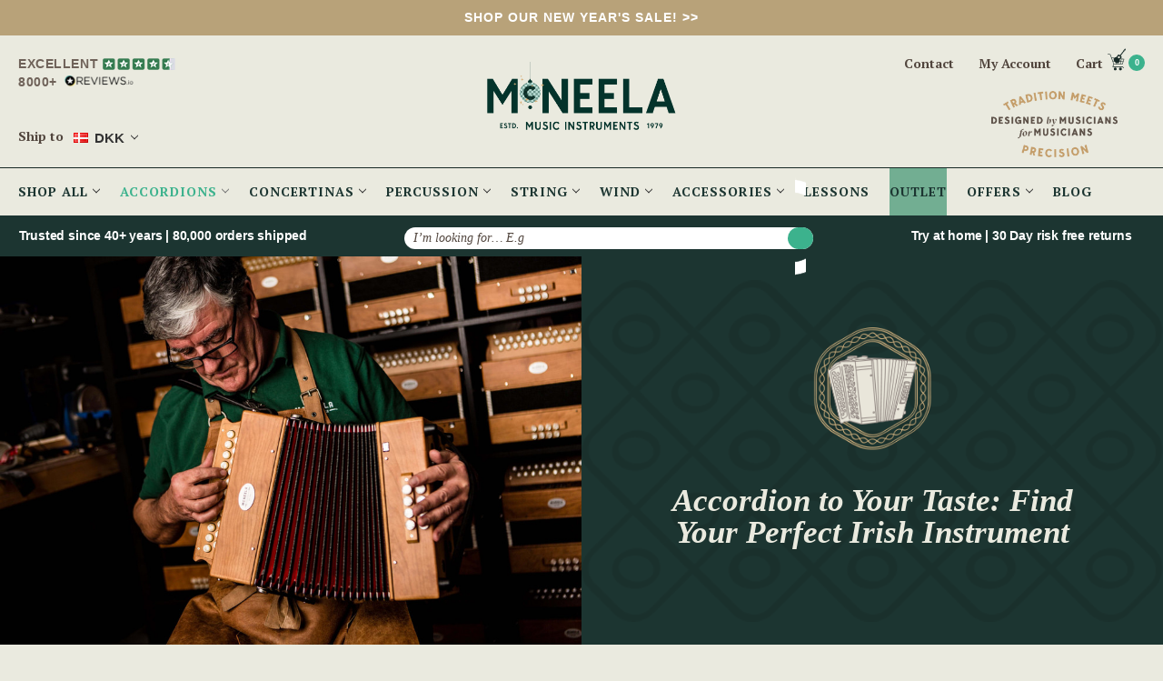

--- FILE ---
content_type: text/html; charset=UTF-8
request_url: https://mcneelamusic.com/accordions/?setCurrencyId=17
body_size: 120788
content:



<!DOCTYPE html>
<html class="no-js" lang="en">

<head>
    
    


    <!-- reviews script -->
    
    <script async src="https://widget.reviews.co.uk/rating-snippet/dist.js" onload="
        if (typeof ratingSnippet === 'function') {
            ratingSnippet('ruk_rating_snippet', {
                store: 'mcneelamusic-com',
                color: '#f47e27',
                linebreak: false,
                text: 'Reviews',
                onclick: false
            });
        }
    "></script>
    <script async src="https://widget.reviews.co.uk/product/dist.js"></script>
    
    <!-- End of Reviews Script -->
    
    <!-- Block specific GTM-K36G3MXF container -->
    
    <script>
    // Enhanced GTM-K36G3MXF blocking
    (function() {
    // Block gtag config calls
    var originalGtag = window.gtag;
    window.gtag = function() {
    var args = Array.prototype.slice.call(arguments);
    if (args[1] && args[1].includes('K36G3MXF')) {
      console.log('Blocked GTM-K36G3MXF gtag call');
      return;
    }
    if (originalGtag) {
      originalGtag.apply(window, args);
    }
    };
    
    

    // Block script injection
    var originalCreateElement = document.createElement;
    document.createElement = function(tagName) {
        var element = originalCreateElement.call(document, tagName);
        if (tagName.toLowerCase() === 'script') {
        var originalSrcSetter = Object.getOwnPropertyDescriptor(HTMLScriptElement.prototype, 'src').set;
        Object.defineProperty(element, 'src', {
        set: function(value) {
          if (typeof value === 'string' && value.includes('K36G3MXF')) {
            console.log('Blocked GTM-K36G3MXF script loading');
            return;
          }
          originalSrcSetter.call(this, value);
        },
        get: function() {
          return this.getAttribute('src');
        }
        });
        }
        return element;
        };
        })();
    </script>

    
    <!-- End of Block specific GTM-K36G3MXF container -->

    <title>Buy Premium Button &amp; Piano Accordions - Irish Accordion Store</title>
    <link rel="dns-prefetch preconnect" href="https://cdn11.bigcommerce.com/s-893ij2w" crossorigin><link rel="dns-prefetch preconnect" href="https://fonts.googleapis.com/" crossorigin><link rel="dns-prefetch preconnect" href="https://fonts.gstatic.com/" crossorigin>
    <meta name="description" content="Explore our wide selection of button accordions and premium piano accordions for sale. From beginner to vintage antique Irish accordions, we have it all. Delivered worldwide."><link rel='canonical' href='https://mcneelamusic.com/accordions/' /><meta name='platform' content='bigcommerce.stencil' />
    
    

    <link href="https://cdn11.bigcommerce.com/s-893ij2w/product_images/favicon.ico?t&#x3D;1671446861" rel="shortcut icon">
    <meta name="viewport" content="width=device-width, initial-scale=1">

    <!-- Start of Sleeknote signup and lead generation tool - www.sleeknote.com 
    <script id="sleeknoteScript"></script>
    <!-- End of Sleeknote signup and lead generation tool - www.sleeknote.com -->


    <style>
        iframe {
            max-width: 100%;
        }
    </style>


    <script>
        { { !--Change document class from no - js to js so we can detect this in css-- } }
        document.documentElement.className = document.documentElement.className.replace('no-js', 'js');
    </script>

    <script type="lazyload_int">
    function browserSupportsAllFeatures() {
        return window.Promise
            && window.fetch
            && window.URL
            && window.URLSearchParams
            && window.WeakMap
            // object-fit support
            && ('objectFit' in document.documentElement.style);
    }

    function loadScript(src) {
        var js = document.createElement('script');
        js.src = src;
        js.onerror = function () {
            console.error('Failed to load polyfill script ' + src);
        };
        document.head.appendChild(js);
    }

    if (!browserSupportsAllFeatures()) {
        loadScript('https://cdn11.bigcommerce.com/s-893ij2w/stencil/f1cced10-4945-013e-2575-0620d3a600fe/e/bf558980-cc67-013e-c3c5-2258268df3cf/dist/theme-bundle.polyfills.js');
    }
</script>
    <script>window.consentManagerTranslations = `{"locale":"en","locales":{"consent_manager.data_collection_warning":"en","consent_manager.accept_all_cookies":"en","consent_manager.gdpr_settings":"en","consent_manager.data_collection_preferences":"en","consent_manager.manage_data_collection_preferences":"en","consent_manager.use_data_by_cookies":"en","consent_manager.data_categories_table":"en","consent_manager.allow":"en","consent_manager.accept":"en","consent_manager.deny":"en","consent_manager.dismiss":"en","consent_manager.reject_all":"en","consent_manager.category":"en","consent_manager.purpose":"en","consent_manager.functional_category":"en","consent_manager.functional_purpose":"en","consent_manager.analytics_category":"en","consent_manager.analytics_purpose":"en","consent_manager.targeting_category":"en","consent_manager.advertising_category":"en","consent_manager.advertising_purpose":"en","consent_manager.essential_category":"en","consent_manager.esential_purpose":"en","consent_manager.yes":"en","consent_manager.no":"en","consent_manager.not_available":"en","consent_manager.cancel":"en","consent_manager.save":"en","consent_manager.back_to_preferences":"en","consent_manager.close_without_changes":"en","consent_manager.unsaved_changes":"en","consent_manager.by_using":"en","consent_manager.agree_on_data_collection":"en","consent_manager.change_preferences":"en","consent_manager.cancel_dialog_title":"en","consent_manager.privacy_policy":"en","consent_manager.allow_category_tracking":"en","consent_manager.disallow_category_tracking":"en"},"translations":{"consent_manager.data_collection_warning":"We use cookies (and other similar technologies) to collect data to improve your shopping experience.","consent_manager.accept_all_cookies":"Accept All Cookies","consent_manager.gdpr_settings":"Settings","consent_manager.data_collection_preferences":"Website Data Collection Preferences","consent_manager.manage_data_collection_preferences":"Manage Website Data Collection Preferences","consent_manager.use_data_by_cookies":" uses data collected by cookies and JavaScript libraries to improve your shopping experience.","consent_manager.data_categories_table":"The table below outlines how we use this data by category. To opt out of a category of data collection, select 'No' and save your preferences.","consent_manager.allow":"Allow","consent_manager.accept":"Accept","consent_manager.deny":"Deny","consent_manager.dismiss":"Dismiss","consent_manager.reject_all":"Reject all","consent_manager.category":"Category","consent_manager.purpose":"Purpose","consent_manager.functional_category":"Functional","consent_manager.functional_purpose":"Enables enhanced functionality, such as videos and live chat. If you do not allow these, then some or all of these functions may not work properly.","consent_manager.analytics_category":"Analytics","consent_manager.analytics_purpose":"Provide statistical information on site usage, e.g., web analytics so we can improve this website over time.","consent_manager.targeting_category":"Targeting","consent_manager.advertising_category":"Advertising","consent_manager.advertising_purpose":"Used to create profiles or personalize content to enhance your shopping experience.","consent_manager.essential_category":"Essential","consent_manager.esential_purpose":"Essential for the site and any requested services to work, but do not perform any additional or secondary function.","consent_manager.yes":"Yes","consent_manager.no":"No","consent_manager.not_available":"N/A","consent_manager.cancel":"Cancel","consent_manager.save":"Save","consent_manager.back_to_preferences":"Back to Preferences","consent_manager.close_without_changes":"You have unsaved changes to your data collection preferences. Are you sure you want to close without saving?","consent_manager.unsaved_changes":"You have unsaved changes","consent_manager.by_using":"By using our website, you're agreeing to our","consent_manager.agree_on_data_collection":"By using our website, you're agreeing to the collection of data as described in our ","consent_manager.change_preferences":"You can change your preferences at any time","consent_manager.cancel_dialog_title":"Are you sure you want to cancel?","consent_manager.privacy_policy":"Privacy Policy","consent_manager.allow_category_tracking":"Allow [CATEGORY_NAME] tracking","consent_manager.disallow_category_tracking":"Disallow [CATEGORY_NAME] tracking"}}`;</script>

    <script>
        { { !--Only load visible elements until the onload event fires, after which preload nearby elements. -- } }
        window.lazySizesConfig = window.lazySizesConfig || {};
        window.lazySizesConfig.loadMode = 1;
    </script>
    <script async type="lazyload_int"
        data-src="https://cdn11.bigcommerce.com/s-893ij2w/stencil/f1cced10-4945-013e-2575-0620d3a600fe/e/bf558980-cc67-013e-c3c5-2258268df3cf/dist/theme-bundle.head_async.js"></script>

    <link href="https://fonts.googleapis.com/css?family=Montserrat:700,500,400%7CKarla:400&display=block" rel="stylesheet">
    <script async type="lazyload_int"
        data-src="https://cdn11.bigcommerce.com/s-893ij2w/stencil/f1cced10-4945-013e-2575-0620d3a600fe/e/bf558980-cc67-013e-c3c5-2258268df3cf/dist/theme-bundle.font.js"></script>
    <link rel="preload" as="font" crossorigin="anonymous"
        href="https://fonts.googleapis.com/css2?family=Open+Sans:ital,wght@0,400;0,500;0,600;0,700;0,800;1,400;1,500&display=optional">
    <noscript>
        <link rel="stylesheet"
            href="https://fonts.googleapis.com/css2?family=Open+Sans:ital,wght@0,400;0,500;0,600;0,700;0,800;1,400;1,500&display=optional" />
    </noscript>

    <link rel="preload" as="stylesheet" crossorigin="anonymous" href="https://api-outstock.yswapps.com/cdn/styles.css">
    <noscript>
        <link rel="stylesheet" href="https://api-outstock.yswapps.com/cdn/styles.css" />
    </noscript>

    <link data-stencil-stylesheet href="https://cdn11.bigcommerce.com/s-893ij2w/stencil/f1cced10-4945-013e-2575-0620d3a600fe/e/bf558980-cc67-013e-c3c5-2258268df3cf/css/theme-aafd3c00-c9ab-013e-89a9-7e823c6b477a.css" rel="stylesheet">

    <!-- Head Script -->
    <!-- Start Tracking Code for analytics_segment -->

<script>
!function(){var analytics=window.analytics=window.analytics||[];if(!analytics.initialize)if(analytics.invoked)window.console&&console.error&&console.error("Segment snippet included twice.");else{analytics.invoked=!0;analytics.methods=["trackSubmit","trackClick","trackLink","trackForm","pageview","identify","reset","group","track","ready","alias","debug","page","once","off","on"];analytics.factory=function(t){return function(){var e=Array.prototype.slice.call(arguments);e.unshift(t);analytics.push(e);return analytics}};for(var t=0;t<analytics.methods.length;t++){var e=analytics.methods[t];analytics[e]=analytics.factory(e)}analytics.load=function(t,e){var n=document.createElement("script");n.type="text/javascript";n.async=!0;n.src="https://cdn.segment.com/analytics.js/v1/"+t+"/analytics.min.js";var a=document.getElementsByTagName("script")[0];a.parentNode.insertBefore(n,a);analytics._loadOptions=e};analytics.SNIPPET_VERSION="4.1.0";
analytics.load("qZB4CevhXv3ftIo29EpUdubaCmGCYIPk");

analytics.page();
}}();
</script>

<!-- End Tracking Code for analytics_segment -->


<script type="text/javascript" src="https://checkout-sdk.bigcommerce.com/v1/loader.js" defer ></script>
<script type="text/javascript">
var BCData = {};
</script>
<script>
        window.sweet=window.sweet||{},window.sweet.q=sweet.q||[],
        window.sweet.init=function(e){this.cid=e;},window.sweet.track=function()
        {this.q.push(arguments)};var a=document.createElement("script"),
        m=document.getElementsByTagName("script")[0];a.async=1,
        a.src="https://track.sweetanalytics.com/sweet.min.js",m.parentNode.insertBefore(a,m);
        
        sweet.init('AT-651ae8f594c50');
        sweet.track('pageview', 1);
        </script><script id="wsa-rich-snippets-1-intro" nonce="">
/*
    Web Site Advantage: SEO Rich Snippets App 1 [2.58.74111]
    https://bigcommerce.websiteadvantage.com.au/rich-snippets/
    Copyright (C) 2019 - 2025 Web Site Advantage
*/
</script>
<script type="application/ld+json" id="wsa-rich-snippets-jsonld-graph" nonce="">{"@context":"https://schema.org","@graph":[{"isPartOf":{"@id":"https://mcneelamusic.com/#WebSite"},"publisher":{"@id":"https://mcneelamusic.com/#Business"},"@id":"https://mcneelamusic.com/accordions/#WebPage","url":"https://mcneelamusic.com/accordions/","name":"Accordions","description":"learn more      Welcome to the McNeela Online Store where we proudly offer a wide range of accordions for sale Whether you&rsquo;re a beginner looking to dab your toes in Irish music for the first time, or already a seasoned veteran of the Irish accordion already, we&rsquo;re sure to have an instrument of value for you. We offer both high quality button accordions and piano accordions for sale for ultimate versatility! New beginner button accordions For beginners looking to buy an Irish accordion we offer a number of top-quality button accordion models to help you steer clear of the many pitfalls that a cheap accordion can bring. As a member of the free-reed aerophone- instrument family, the Irish button accordion has one melody-side keyboard that contains one or more rows of buttons (unlike a piano accordion that uses piano keys), with each row producing the notes of a single diatonic scale. For example, the keys of a B/C button accordion can play the notes of the B and C major scale. Likewise, a C#/D button accordion can play the C# (sharp) and D major scale instead.  Antique Irish Accordions for Sale For those special few who are interested in a unique instrument, we offer a number of vintage accordions that we have refurbished over the years. If by chance you have a good quality vintage accordion you&rsquo;d like to sell, be sure to contact us, as we may be interested in taking it off of your hands! Our range of used accordions continues to grow and our in-house accordion expert is on hand to answer any questions about any details regarding accordions and melodeons.  &nbsp; If you&rsquo;d like to read more about the Irish accordion and its key players check out our Irish music blog.","@type":"CollectionPage" },{"@id":"https://mcneelamusic.com/#WebSite","url":"https://mcneelamusic.com/","name":"McNeela Music - Spreading Music Since 1979","alternateName":"McNeela Music","publisher":{"@id":"https://mcneelamusic.com/#Business"},"@type":"WebSite"},{"url":"https://mcneelamusic.com/","name":"McNeela Music - Spreading Music Since 1979","@type":"Organization","@id":"https://mcneelamusic.com/#Business"}] }</script>
<script data-cfasync="false" data-dd-sm-ignore="true" id="wsa-rich-snippets-javascript" nonce="">var webSiteAdvantage=webSiteAdvantage||{};webSiteAdvantage.momentnow='2026-01-27T10:14:45+00:00';function wsa_error(m){console.error('SEO Rich Snippets: '+m,arguments)};function wsa_tryCatch(m,f){try{f()}catch(e){wsa_error(m,e)}};webSiteAdvantage.richSnippetsApp=["893ij2w","mcneelamusic.com",271,"893ij2w",""];webSiteAdvantage.bcReviews=false;webSiteAdvantage.classyUnicode=webSiteAdvantage.classyUnicode||{};webSiteAdvantage.classyUnicode.options={querySelector:'.classyunicode,title,h1,h2,h3,h4,h5,.breadcrumb-label,.navPages-action,.footer-info-list,script[type="application/ld+json"]',processMetaTags:true};window.classySchemaOptions=window.classySchemaOptions||{};window.classySchemaOptions.scriptIdBase='wsa-rich-snippets-jsonld-classyschema-';window.classySchemaOptions.classNamePrefixes=["classyschema-","wsa-"];window.classySchemaOptions.customCssSelectors={"howto-name":"h1.page-heading"};webSiteAdvantage.classyCleanUp=webSiteAdvantage.classyCleanUp||{};webSiteAdvantage.classyCleanUp.options={removeMicrodata:true,removeJsonLd:true,removeDynamicJsonLd:false,removeJsonLdRegexExcludeIdPatterns:['^wsa-rich-snippets-.*$','reviewsWidgetProductSnippets'],removeJsonLdRegexExcludeClassPatterns:['^jdgm-.*$']};!function(d){var s=d.createElement('script');s.src='https://classyschema.org/2_15/faq_video_howto_unicode_cleanup.min.js';s.async=true;s.setAttribute('fetchpriority','high');d.getElementsByTagName('head')[0].appendChild(s)}(document);</script>
            


<script data-cfasync="false" data-dd-sm-ignore="true" data-cookieconsent="ignore" id="wsa-tag-manager-javascript-h-test" nonce="">!function(w,d){if(d.location.href.indexOf('showHidden=true')<0&&d.location.href.indexOf('shogun.page/previews')<0){w.TagRocket=w.TagRocket||{};var T=w.TagRocket;T.teh=[];w.onerror=function(m,s,l,c,e){T.teh.push((l?(l+' '):'')+(c?(c+' '):'')+m+(m.colno?(':'+m.colno):'')+(s?(' '+s):''));};function a(s){var e=d.createElement('script'),h=d.getElementsByTagName('head')[0];e.appendChild(d.createTextNode(s));h.insertBefore(e,h.firstChild)}a('()=>{};window.arrowFunctions=1');a('async function a(){};window.asyncFunctions=1');var m=new Date().toISOString(),q='wsa-tag-manager-javascript-',z;T.tah=function(s,e){if(w.console)console.error('Tag Rocket h: '+s,e);};p=function(){if(!T.ts&&!d.getElementById(q+'second'))T.tah('Header Script Missing');else if(!T.tss)T.tah('Header Script Failure1');else if(!T.ts)T.tah('Header Script Failure2');if(!T.tm&&!d.getElementById(q+'main'))T.tah('Footer Script Missing');else if(!T.tm)T.tah('Footer Script Failure')};if(w.addEventListener)w.addEventListener('DOMContentLoaded',p);else w.attachEvent('onDOMContentLoaded',p)}}(window,document)</script>               
<script data-cfasync="false" data-dd-sm-ignore="true" data-cookieconsent="ignore" id="wsa-tag-manager-javascript-second" nonce="">
/*
    Web Site Advantage: Tag Rocket App 1 of 2 Head [1.94.79013]
    https://bigcommerce.websiteadvantage.com.au/tag-rocket/
    Copyright (C) 2020 - 2025 Web Site Advantage
*/

!function(w,d){if(d.location.href.indexOf('showHidden=true')<0&&d.location.href.indexOf('shogun.page/previews')<0){w.TagRocket=w.TagRocket||{};var T=w.TagRocket;T.tss=1;T.tags='gads|ga4|bing|facebook';T.scc='US-OH';T.seu='false';T.l='';T.tags='gads|ga4|bing|facebook';T.a=function(s,e,c,o){if(w.console)console.error('Tag Rocket: '+s+': '+e,o||'')};T.eq=T.eq||[];if(w.addEventListener){w.addEventListener('error',function(){T.ef.apply(T,arguments)},{passive:!0,capture:!1});}else if(w.attachEvent){w.attachEvent('onerror',function(){T.ef.apply(T,arguments)});}if(!T.ef){T.ef=function(){T.eq.push(arguments)}};try{T.dw='NewPromotionsAdded';T.dN=[];T.dO=0;T.cg=function(){T.dM(function(a){a.forEach(function(b){T.e(b.addedNodes,function(c){if(T.bC(c,T.bw)=='promotion'&&T.bB(c,'found')){T.dN.push(c)}T.e(T.dK(c,"["+T.bw+"='promotion']"),function(e){if(T.bB(e,'found')){T.dN.push(e)}})})});if(T.bm(T.dN)&&!T.dO){T.A(function(){T.dO=T.aN(function(){T.dO=0;T.f(T.dw,{elements:T.dN});T.dN=[];},100,'New Promotions Added')})}});};T.dG=[];T.dH=0;T.dI=function(a){T.e(a,function(b){if(T.bC(b,T.bw)=='list'&&T.dJ(b)&&T.bB(b,'found')){T.dG.push(b)}T.e(T.dK(b,"["+T.bw+"='list']"),function(c){if(T.dJ(c)&&T.bB(c,'found')){T.dG.push(c)}})})};T.dL=function(){T.A(function(){if(T.bm(T.dG)){if(T.dH)T.dC(T.dH);T.dH=T.aN(function(){T.f(T.cK,{elements:T.dG});T.dG=[];T.dH=0},500,'New Products Added')}})};T.cd=function(e){T.dM(function(f){f.forEach(function(g){T.dI(g.addedNodes);});T.dL();},e||d.body)};T.cK='NewProductsAdded';T.aO='UserDataUpdated';T.dK=function(a,b){if(!a.querySelectorAll)return[];var c=a.querySelectorAll(b);if(Array.from)return Array.from(c);else return c};T.bv=function(a){return T.dK(d,a)};T.dJ=function(a){var b=T.bC(a,T.bx);return b&&!isNaN(parseInt(b,10))};T.O=function(a){return typeof a!=='undefined'&&a!==null};T.w=function(a){return a===0||(T.O(a)&&a!==''&&!isNaN(a))};T.dU=function(a){var b=String.fromCodePoint;if(b){return b(a)}return ''};T.dT=function(a,b,c){var e=[].slice.call(a).map(function(f){if(c||typeof(f)==='function')return f;try{return T.cP(f)}catch(g){if(Array.isArray(f)){return [].concat(f)}else return f}});if(T.bm(e)){e[0]=T.dU(b)+' %cTag Rocket: %c'+e[0];e.splice(1,0,'color:none;');e.splice(1,0,'color:#28a300;')}return e};T.aF=function(){if(w.console)console.warn.apply(console,T.dT(arguments,0x1F6A8,1))};T.cr=function(){if(w.console)console.error.apply(console,T.dT(arguments,0x26A0,1))};T.af=function(a,b){return a.sort(function(c,e){return e.price*e.quantity-c.price*c.quantity}).slice(0,b)};T.cz=function(a,b,c,e){var f,g=function(h){if(h>=T.bm(a))c&&c();else T.aN(function(){T.t('SB95',function(){f=b(a[h],h);if(typeof f!=='undefined')c&&c(f);else g(h+1)},1)},0,'Yield '+h+' '+e);};g(0)};T.e=function(a,b){var c,e,f=T.bm(a);if(a&&f)for(c=0;c<f;c++){e=b(a[c],c);if(typeof e!=='undefined')return e}};T.cV=function(a,b){if(a&&T.bm(a))for(var c=0;c<T.bm(a);c++){if(a[c]===b)return true}};T.dQ=function(a,b,c){a.setAttribute(b,c)};T.p=function(a,b,c){if(T.O(c)&&c!=='')a[b]=c};T.bg=function(a,b){if(!b||!a)return a;var c=b.split('.'),e=a[c.shift()];return T.bg(e,c.join('.'))};T.t=function(a,b,c,e){try{c&&b.apply(this,e)}catch(f){T.a(a,''+f,1,f)}};T.bE=function(a,b,c,e){var f=function(){T.t.call(this,'SB24',c,1,arguments)};if(b==T.R&&d.readyState!="loading"){T.aN(f,0,T.R)}else{e=e||{};if(!T.O(e.passive)){e.passive=!0;}a.addEventListener&&a.addEventListener(b,f,e)||a.attachEvent&&a.attachEvent('on'+b,f)}};T.Q=function(a,b){T.bE(w,a,function(a){if(!b.done){b.done=1;b(a)}},{once:!0})};T.ba=function(a,b){try{return JSON.stringify(a,b)}catch(c){throw ''+T.ba.caller+' '+c}};T.cU=function(a){return a&&JSON.parse(a)};T.cP=function(a){return T.cU(T.ba(a))};T.cR=function(a){return T.ba(a)=='{}'};T.T=function(a){var b=Object(a),c,e,f,g=arguments;for(c=1;c<g.length;c++){e=g[c];if(e!=null){for(f in e){if(Object.prototype.hasOwnProperty.call(e,f))b[f]=e[f];}}}return b;};T.bm=function(a){return a.length};T.bH=function(a){try{if(!localStorage||T.dS)return !1;return localStorage.removeItem(a)}catch(b){T.a('SB63','Incognito Safari has blocked localStorage. This stops us tracking things like add to cart events',1,b);T.dS=!0}};T.bF=function(a){try{if(!localStorage||T.dS)return !1;return localStorage.getItem(a)}catch(b){T.a('SB61','Incognito Safari has blocked localStorage. This stops us tracking things like add to cart events',1,b);T.dS=!0}};T.bG=function(a,b){try{if(!localStorage||T.dS)return !1;localStorage.setItem(a,b)}catch(c){T.a('SB60','Incognito Safari has blocked localStorage. This stops us tracking things like add to cart events',1,c);T.dS=!0}};T.ap=function(a){var b=d.cookie.match(new RegExp('(^| )'+a+'=([^;]+)')),c=b&&unescape(b[2])||'';return c=='deleted'?'':c};T.L=function(a){var b=w.performance;return b&&b.getEntriesByType&&b.getEntriesByType(a)};T.K=function(){var a=navigator;return a.connection||a.mozConnection||a.webkitConnection};T.I=function(a,b,c){return (a||'').replace(b,c||'')};T.as=function(a){return (a||'').trim().toLowerCase()};T.bp=function(a){return T.I(T.I(T.as(a),/([^a-z0-9 _])/g),/ +/g,'_')};T.dj=function(a,b){return a.indexOf(b)>=0};T.M=function(a,b){b=b||255;if(!a)return '(missing)';a=T.I((''+a).trim(),/ *(\r\n|\n|\r) */gm,' ');if(T.bm(a)<=b)return a;return a.substring(0,b-3)+'...'};T.cs=function(a,b){var c='',e='';switch(b){case 'AU':c='0011';e='61';break;case 'US':case 'CA':c='011';e='1';break;case 'GB':c='011';e='44';break;case 'IT':c='00';e='39';break;}a=T.I(a,/[^\d+]+/g);if(c)a=T.I(a,new RegExp('^'+c),'+');if(a[0]!='+'&&e){a='+'+T.I(e+a,/^0/);}return a};T.bD=function(a,b){return a.hasAttribute(b)};T.bC=function(a,b){if(a.getAttribute)return T.M(a.getAttribute(b))};T.bB=function(a,b){var c='data-tagrocket-'+b;if(T.bD(a,c))return 0;T.dQ(a,c,'1');return 1};T.bK=function(a,b,c,e){var f=setInterval(function(){T.t(a,function(){try{c()}catch(g){if(b)clearInterval(f);throw g}},1)},e);return f};T.cb=function(a,b,c,e){if(a)T.dC(a);return T.aN(b,c,e)};T.dC=function(a){clearTimeout(a)};T.aN=function(a,b,c){return setTimeout(a,b,'Tag Rocket '+(c||''))};T.bQ=function(a,b,c){T.dg('query getCartMetafields{site{cart{metafields(namespace:"bc_storefront" keys:["'+b+'"]){edges{node{entityId}}}}}}',function(e,f){T.t('SB82',function(){if(e>0){var g='createCartMetafield',h='',i=T.bg(f,'data.site.cart.metafields.edges');if (i&&i.length){g='updateCartMetafield';h=' metafieldEntityId:'+i[0].node.entityId}T.dg('mutation '+g+'{cart{'+g+'(input:{cartEntityId:"'+a+'" data:{key:"'+b+'" value:"'+T.ba(c).replace(/"/g,'\\"')+'"}'+h+'}){metafield{id entityId key value}errors{...on Error{message}}}}}',function(e,j){T.t('SB83',function(){if(e>0){}},1)})}},1)})};T.dR=function(a){T.ck.appendChild(a)};T.dP=function(a,b,c){b=b||{};if(b.onvisible&&d.hidden){T.Q('visibilitychange',function(){T.dP(a,b,c)});return};var e=d.createElement(a),f;if(b.id&&d.getElementById(b.id))return;for(var g in b){T.dQ(e,g,b[g])}e.onload=e.onreadystatechange=function(){f=e.readyState;if(!f||f=='loaded'||f=='complete'){if(c)c();c=null}};T.dR(e);return e};T.cM=function(a){T.dP('style',{type:'text/css'}).appendChild(d.createTextNode(a));};T.aE=function(a,b,c){b=b||{};b.src=a;if(!T.O(b.async))b.async=!0;if(T.cn)b.nonce=T.cn;if(!T.O(b.onvisible))b.onvisible=!0;if(T.pageType!='orderconfirmation'||T.b.updated){T.dP('script',b,c)}else{T.o(T.aO,function(){T.dP('script',b,c)})}};T.do=function(a){if(T.bD(a,'data-list-name'))return T.bC(a,'data-list-name');if(a.parentElement)return T.do(a.parentElement)};T.N=function(){var a=d.querySelector('head meta[name="description"]');if(a)return T.bC(a,'content');};T.cp=function(a){var b=w.location.href.match(new RegExp('[?&]'+a+'=([^&]*)'));return decodeURIComponent(b&&b[1]||'')};T.dM=function(a,b,c){if(w.MutationObserver)T.Q(T.R,function(){c=c||{childList:!0,subtree:!0};b=b||d.body;if(!b)throw 'no target';new MutationObserver(a).observe(b,c)})};T.dw='NewPromotionsAdded';T.dN=[];T.dO=0;T.cg=function(){T.dM(function(a){a.forEach(function(b){T.e(b.addedNodes,function(c){if(T.bC(c,T.bw)=='promotion'&&T.bB(c,'found')){T.dN.push(c)}T.e(T.dK(c,"["+T.bw+"='promotion']"),function(e){if(T.bB(e,'found')){T.dN.push(e)}})})});if(T.bm(T.dN)&&!T.dO){T.A(function(){T.dO=T.aN(function(){T.dO=0;T.f(T.dw,{elements:T.dN});T.dN=[];},100,'New Promotions Added')})}});};T.dG=[];T.dH=0;T.dI=function(a){T.e(a,function(b){if(T.bC(b,T.bw)=='list'&&T.dJ(b)&&T.bB(b,'found')){T.dG.push(b)}T.e(T.dK(b,"["+T.bw+"='list']"),function(c){if(T.dJ(c)&&T.bB(c,'found')){T.dG.push(c)}})})};T.dL=function(){T.A(function(){if(T.bm(T.dG)){if(T.dH)T.dC(T.dH);T.dH=T.aN(function(){T.f(T.cK,{elements:T.dG});T.dG=[];T.dH=0},500,'New Products Added')}})};T.cd=function(e){T.dM(function(f){f.forEach(function(g){T.dI(g.addedNodes);});T.dL();},e||d.body)};T.cK='NewProductsAdded';T.at='PromotionsVisible';T.dv=function(a){T.bt(T.at,a)};T.br=function(a,b){var c,e=[];T.e(a.infos||a.items||a,function(f){c=f.product||f;if(!c.completed){e.push(c);}});if (T.bm(e)&&T.cp('showHidden')!='true'){T.a('SB55e',''+T.bm(e)+' incomplete products on '+b+' '+e[0].productId+' '+e[0].name,1,e);}};T.dr=function(a,b){var c="["+T.bw+"='list']["+T.bx+"='"+a+"']";if(b)c="[data-list-name='"+T.I(b,/['"\\]/g,'\\$&')+"'] "+c;return d.querySelector(c)};T.n='ProductsVisible';T.dt=function(a,b){if(T.aW||T.aX)a.search=T.aW||T.aX;T.br(a,T.n);T.cD(T.n,a,b)};T.dD=function(a){T.t('SB19b',function(){var b,c={},e;T.e(a,function(f){if(!f.seen){f.seen=1;b=f.callback.name+f.id;if(!c[b])c[b]=[];c[b].push(f)}});for(var g in c){e=c[g][0];e.callback({infos:c[g],list:e.list})}},1)};T.dF=0;T.dE=[];T.dy=function(a){a.visibleTime=0;if(!T.O(a.minVisibleTime))a.minVisibleTime=2e3;var b,c=new IntersectionObserver(function(e){T.e(e,function(f){if(f.isIntersecting){a.lastVisible=new Date;a.trigger='visible';b=T.aN(function(){c.disconnect();T.dE.push(a);if(T.dF)return;T.dF=T.aN(function(){T.dF=0;if(T.bm(T.dE)){T.dD(T.dE);T.dE=[];}},1e3,'Visible Ticking')},a.minVisibleTime-a.visibleTime,'On First Visible')}else{if(b)T.dC(b);if(a.lastVisible){a.visibleTime+=new Date-a.lastVisible;a.lastVisible=0}}})},{threshold:[0.5]});c.observe(a.e)};T.dA=[];T.dB=0;T.dz=function(a){T.dA.push(a)};T.ch=function(){T.t('SB18',function(){var b,c,e=0,f=1,g=function(a){if(a.seen)return false;if(a.e&&a.e.getBoundingClientRect){try{b=a.e.getBoundingClientRect()}catch(h){}if(b){return b.top>-b.height/2&&b.left>-b.width/2&&b.bottom-b.height/2<=(w.innerHeight||d.documentElement.clientHeight)&&b.right-b.width/2<=(w.innerWidth||d.documentElement.clientWidth)}}return a.percent<T.dB},i=function(j,k){if(!k&&c)return;T.dC(c);c=T.aN(function(){c=0;T.t('SB18a',function(){l()},1)},j,'Scroll Tick '+k)} ,l=function(){var m=[],n=1,o,p,q,r=d.body,s=d.documentElement;q=w.pageYOffset,p=w.innerHeight;if(r&&r.scrollHeight){if(f==1)f=r.scrollHeight;if(s.clientHeight)n=s.clientHeight;if(q&&p)n=q+p;}o=n/f;if(o>T.dB){T.dB=o;e=n;T.t('SB18b',function(){T.e(T.dA,function(a){a.trigger='scroll '+o;if(g(a)&&T.bm(m)<=5)m.push(a)});if(T.bm(m)){T.dD(m);i(6e3,1)}},1);}};T.bE(d,'scroll',function(){i(1e3,0);});T.Q('load',function(){l()})},1);};T.du=function(a){if(a.e&&('IntersectionObserver' in window)){T.dy(a)}else{T.dz(a)}};T.dx=function(a,b,c,e){if(!w._bcCsrfProtectionPatched&&e<10){T.aN(function(){T.dx(a,b,c,e+1)},100,'XMLHttpRequest Wait '+e)}else{var f=new XMLHttpRequest();e=e||1;f.onreadystatechange=function(){if(this.readyState==4){if(this.status!=200){if(e<12){T.aN(function(){T.dx(a,b,c,e+1)},1e3,'XMLHttpRequest Retry '+e)}else{T.a('SB36','Request Failed after '+e+' attempts : '+a+' '+this.status,1,f);b(0,this.status)}}else{b(1,f.responseText?T.cU(f.responseText):'-missing-')}}};f.open(c?'POST':'GET',a,true);f.withCredentials=true;f.setRequestHeader('Content-type','application/json');if(c){f.setRequestHeader('Authorization','Bearer '+T.co);f.send(T.ba({query:c}))}else{f.send()}}};T.cW=function(a,b,c,e){if(T.dj(w.location.href,'googleusercontent.com')){c(0,'googleusercontent.com')}else{e=e||1;b=b||{};if(!w._bcCsrfProtectionPatched&&e<10){T.aN(function(){T.cW(a,b,c,e+1)},100,'Fetch Wait '+e)}else{w.fetch(a,b).then(function(f){if(f.ok){f.text().then(function(g){var h;try{h=T.cU(g)}catch(i){throw 'JSON parse error '+i+' '+a}try{c(h?1:0,h||'-empty-')}catch(i){throw 'onComplete error '+i+' '+a}})}else{if(e<12){T.aN(function(){T.cW(a,b,c,e+1)},1e3*e,'Fetch '+e)}else{T.a('SB30','Fetch '+e+' Last Fail '+a+' '+f.status,1,f);try{c(0,f.status)}catch(i){T.a('SB30b','Fetch '+a+' onComplete '+(j.message||j),1,j)}}}}).catch(function(j){if(!j.message||!j.message.match(/^(cancel|annul|brochen|NetworkError when|Failed to fetch|취소됨)/)){if(e<12){T.aN(function(){T.cW(a,b,c,e+1)},1e3,'Fetch Error '+e+1)}else{T.a('SB29','Fetch '+e+' Last Error '+a+' '+(j.message||j),1,j);c(0,j.message||j)}}else c(-1,j.message||j)})}}};T.dg=function(a,b){var c='/graphql';if(w.fetch){T.cW(c,{method:'POST',credentials:'same-origin',headers:{'Content-Type':'application/json',Authorization:'Bearer '+T.co},body:T.ba({query:a})},b)}else{T.dx(c,b,a)}};T.bN=function(a,b){if(w.fetch){T.cW(a,{credentials:'include'},b)}else{T.dx(a,b)}};T.bA=function(){T.o(T.dw,function(a){T.by(T.bz(a.elements))})};T.by=function(a){T.e(a,function(b){if(!b.e)b.e=d.querySelector("["+T.bw+"='promotion']["+T.bx+"='"+b.id+"']");var c=b.location=='top'?0.1:0.9;if(b.e){if(T.bB(b.e,'registered')){T.du({se: T.ds,id:'',e:b.e,promotion:b,percent:c,callback:T.dv});T.bE(b.e,'click',function(){T.bt(T.av,b)})}}else{T.du({se: T.ds,id:'',e:b.e,promotion:b,percent:c,callback:T.dv})}})};T.av='PromotionClicked';T.dq=0;T.bo=function(a,b){T.dq++;T.e(a.items,function(c,e){if(!b||T.cV(b,c)){c.e=c.e||T.dr(c.productId,a.listName);var f={se: T.ds,id:T.dq,e:c.e,product:c,list:a};if(c.e){if(T.bB(c.e,'registered')){f.callback=T.dt;f.percent=e/T.bm(a.items);T.du(f);T.bE(c.e,'click',function(){if(!f.seen)T.dt({infos:[f],list:a});T.bt(T.aa,f);})}}else{f.callback=T.dt;f.percent=e/T.bm(a.items);T.du(f);}}})};T.aa='ProductClicked';T.bz=function(a){var b,c,e,f,g=[];if(!a)a=T.bv("["+T.bw+"='promotion']["+T.bx+"]");T.e(a,function(h){b=T.bC(h,T.bx);c=T.bC(h,'data-name');e=T.bC(h,'data-position');f={e:h};if(b)f.id=parseInt(b,10);if(c)f.name=c;if(e)f.location=e;g.push(f)});return g};T.bu=function(a){var b,c,e=[],f=T.dn(e,a);if(T.bm(e)){T.bn({reason:'List',items:e},function(g){T.e(g.items,function(h){if(h.categories)if(T.e(h.categories,function(i){if(i.id=='27'){T.ci=i.path;return 1}}))return});for(b in f){c=f[b];if(T.ci)c.category=T.ci;T.bo(c,g.items)}})}};T.dm=[];T.dn=function(a,b){var c,e,f,g,h,i={},j,k,l,m,n,o,p=['{','blogid','pageid','categoryid','ssib'],q='data-tagrocket-searchprovider';T.e(b,function(r){j=T.do(r)||'Page: '+T.cj;c=j.split(':')[0].trim();m=j;if(T.dj(m,':'))m=m.split(':')[1].trim();i[j]=i[j]||{id:T.bp(j),type:c,listName:j,name:m,items:[]};n=T.dm[j]||0;f=T.bC(r,T.bx);e=T.bC(r,'data-product-price');l=T.bC(r,'data-product-category');g=T.bC(r,'data-name');h=T.bC(r,'data-product-brand');o=T.bC(r,'data-position');k={e:r,index:n};if(f)k.productId=parseInt(f,10);if(isNaN(k.productId)){if(!T.dp&&f&&p.some&&p.some(function(m){f.indexOf(m)!=0})){T.dp=1;T.a('SB43','Page contains invalid '+T.bx+' value: '+f,1,r)}}else{T.bB(r,'found');if(T.w(e))k.price=parseFloat(e);if(l)k.category={path:l,breadcrumbs:[l]};if(T.bD(r,q))k.searchprovider=T.bC(r,q);if(T.j)k.currency=T.j;if(!isNaN(o))k.index=parseInt(o,10)-1;T.dm[j]=n+1;a.push(k);i[j].items.push(k)}});return i};T.ax=function(a){var b=T.bF('wsa-srv');if(!b){b=''+Math.floor(Math.random()*100);T.bG('wsa-srv',b)}return parseInt(b)<a};T.r=function(a,b){if(isNaN(a))return a;if(!b)b=0;var c=Math.pow(10,b),e=Number.EPSILON||2.220446049250313e-16;return Math.round((a+e)*c)/c};T.dl='GetValue';T.getProductId=function(a,b,c,e,f){if(c.type=='giftCertificate')return c.type;var g=(c.isVariant&&f?f:e);if(g.length<1)return;return T.I(T.I(T.I(T.I(T.I(T.I(T.I(T.I(T.I(T.I(T.I((T.e(g.split('||'),function(h){if((!T.dj(h,'[[psku]]')||c.productSku)&&(!T.dj(h,'[[pmpn]]')||c.productMpn)&&(!T.dj(h,'[[pupc]]')||c.productUpc)&&(!T.dj(h,'[[pgtin]]')||c.productGtin)&&(!T.dj(h,'[[vname]]')||c.variantName)&&(!T.dj(h,'[[vid]]')||c.variantId)&&(!T.dj(h,'[[vsku]]')||c.variantSku)&&(!T.dj(h,'[[vmpn]]')||c.variantMpn)&&(!T.dj(h,'[[vupc]]')||c.variantUpc)&&(!T.dj(h,'[[vgtin]]')||c.variantGtin))return h})||'[[pid]]'),/\[\[pid\]\]/ig,c.productId),/\[\[pmpn\]\]/ig,c.productMpn),/\[\[pupc\]\]/ig,c.productUpc),/\[\[pgtin\]\]/ig,c.productGtin),/\[\[psku\]\]/ig,c.productSku),/\[\[vname\]\]/ig,c.variantName),/\[\[vid\]\]/ig,c.variantId),/\[\[vsku\]\]/ig,c.variantSku),/\[\[vmpn\]\]/ig,c.variantMpn),/\[\[vupc\]\]/ig,c.variantUpc),/\[\[vgtin\]\]/ig,c.variantGtin)};T.bU=function(a){T.b.updated=!0;try{var b=a.billingAddress;T.p(b,'phone',T.cs(b.phone,b.countryCode));T.p(T.b,'email',T.as(b.email));T.p(T.b,'phone',b.phone);T.p(T.b,'first_name',b.firstName);T.p(T.b,'last_name',b.lastName);T.p(T.b,'street',b.address1);T.p(T.b,'city',b.city);T.p(T.b,'state',b.stateOrProvince);T.p(T.b,'postal_code',b.postalCode);T.p(T.b,'country_code',b.countryCode);if(b.address2)T.b.street=(T.b.street?T.b.street+', ':'')+b.address2;}catch(c){T.a('SB56','Failed to update user data',1,c);}T.bt(T.aO,T.b);};T.aO='UserDataUpdated';T.dh=function(a,b){if(a.variants.edges){return T.e(a.variants.edges,function(c){if(c.node.entityId==b)return c.node})}};T.di=function(a){var b='',c;T.e(a.options.edges,function(e,f){c=e.node;if(f)b+=', ';b+=c.displayName+':';T.e(c.values.edges,function(g){b+=' '+g.node.label})});return b};T.de='ProductDataGathered';T.df='CartDataGathered';T.bn=function(a,b){T.t('SB26c',function(){var c=a.cart,e,f,g,h,i=[],j=[],k=T.cp('showHidden')=='true',l=function(i){a.requests++;var m=i.slice(0,25),n=j.filter(function(o){return T.cV(m,o.p)&&!T.cV(n,o.v)}).map(function(o){return o.v});f='query Products{site{';if(h){f+='id:product(entityId:'+e[0].productId+'){entityId sku mpn upc gtin} product(sku:'+T.ba(h)+'){'}else{f+='products(first:25 entityIds:'+T.ba(m)+'){edges{node{'}f+='entityId sku name path defaultImage {url (width: 1000)}mpn upc gtin brand {name} categories{edges{node{name entityId breadcrumbs(depth:10 first:50){edges{node{name}}}}}}';if(c&&T.bm(n)){if(T.bm(n)>250)T.a('SB26','Can only get 250 variants. There are '+T.bm(n),1,n);f+='variants(first:250 entityIds:'+T.ba(n.slice(0,250))+'){edges{node{entityId mpn upc gtin options(first:50){edges{node{displayName values(first:50){edges{node{label}}}}}}}}}';}f+='twoVariants:variants(first:2){edges{node{entityId sku}}}';if(!h)f+='}}';f+='}}}';T.dg(f,function(p,q){T.t('SB32',function(){if(p>0){if(q.errors&&T.bm(q.errors))throw 'graphql '+q.errors[0].message;T.e(e,function(o){var r,s,t,u,v,x,y,z,aa,ab,ac,ad;if(h){x=T.bg(q,'data.site.product');y=T.bg(q,'data.site.id.sku');z=T.bg(q,'data.site.id.mpn');aa=T.bg(q,'data.site.id.upc');ab=T.bg(q,'data.site.id.gtin');delete o.productSku}else{ac=T.bg(q,'data.site.products.edges');if(!ac)T.a('SB32x',T.ba(q),1,q);x=T.e(ac,function(ae){if(!ae||!ae.node)T.a('SB32z',T.ba(q),1,q);if(ae&&ae.node&&ae.node.entityId==o.productId)return ae.node});if(x)y=x.sku}if(x){o.completed=!0;var af,ag=[],ah=o.sku,ai=x.name,aj=x.path,ak=x.defaultImage,al=x.mpn,am=x.upc,an=x.gtin,ao=x.brand,ap=o.variantId;ah=ah||h;if(y)o.productSku=y;if(ah&&y!=ah)o.variantSku=ah;if(ai)o.name=ai;if(ak){o.defaultImage=ak;if(ak.url)ak.data=T.I(ak.url,'/1000w/','/{:size}/')};if(aj)o.url=T.cl+aj;if(h){if(z)o.productMpn=z;else delete o.productMpn;if(aa)o.productUpc=aa;else delete o.productUpc;if(ab)o.productGtin=ab;else delete o.productGtin;if(al&&z!=al)o.variantMpn=al;if(am&&aa!=am)o.variantUpc=am;if(an&&ab!=an)o.variantGtin=an;}else{if(al)o.productMpn=al;if(am)o.productUpc=am;if(an)o.productGtin=an;}if(ao&&ao.name)o.brand=ao.name;if(ap&&c){ad=T.dh(x,ap);if(ad){if(ad.options)o.variantName=T.di(ad);if(ad.mpn)o.variantMpn=ad.mpn;if(ad.upc)o.variantUpc=ad.upc;if(ad.gtin)o.variantGtin=ad.gtin}else{T.a('SB27','Failed to get extra variant information for variant: '+ap,1,x);o.variantName='(id='+ap+')'}};o.isVariant=(ah&&(!y||y!=ah))==!0;v=T.bg(x,'twoVariants.edges');if(T.bm(v)>0){af=v[0].node;if(!o.isVariant)o.hasVariants=T.bm(v)>1||!(o.productSku==af.sku||af.sku=='');if(T.bm(v)<2&&!o.variantId)o.variantId=af.entityId};o.categories=ag;t=T.bg(x,'categories.edges');T.e(t,function(aq){if(!aq||!aq.node){T.a('SB32c',T.ba(t),1,t)}else{s={id:aq.node.entityId,name:aq.node.name,breadcrumbs:[]};ag.push(s);u=T.bg(aq,'node.breadcrumbs.edges');if(!u){T.a('SB32b',T.ba(t),1,t)}else{T.e(u,function(ar){s.breadcrumbs.push(ar.node.name);});s.path=s.breadcrumbs.join("/");if(!r||r.id>s.id)r=s}}});o.category=r}})}else{if(T.pageType!='orderconfirmation'&&p==0)T.a(a.reason,'Failed to get extra information for '+T.bm(m)+',ok='+p+',status='+q,1,m)}if(T.bm(i)>25){l(i.slice(25))}else{if(p>0&&!c&&!T.dj(w.location.href,'translate.goog')){var as=[];T.e(e,function(o){if(!o.completed)as.push(o)});if(T.bm(as)&&!k){if(g)T.a('SB55d','Could not get extra product data for URL sku '+g,1,{issues:as,items:e});else if(h)T.a('SB55a','Could not get extra product data for sku '+h,1,{issues:as,items:e});else T.a('SB55b',a.reason+' '+a.requests+' Could not get extra product data for '+T.bm(as)+' out of '+T.bm(e)+' items. '+as[0].productId,1,{issues:as,items:e});T.a('SB55c',T.ba(q),1,q)}}if(a.reason==T.v&&T.bm(e)&&!e[0].variantId&&T.dk)e[0].variantId=T.dk;b(a)}},1)})};if(a.reason==T.v){g=T.cp('sku');h=a.items[0].sku||g;}if(c){c.items=[];var at=c.lineItems;if(at)T.e([].concat(at.physicalItems,at.digitalItems,at.giftCertificates),function(au){if(c.currency&&c.currency.code)au.currency=c.currency.code;if(!T.w(au.price))au.price=au.salePrice;if(!T.w(au.price))au.price=au.list_price;if(au.type=='giftCertificate'){au.price=au.amount;au.productId='giftCertificate';au.quantity=1;au.isTaxable=au.taxable;au.completed=!0}if(au&&!au.parentId)c.items.push(au)});else{T.a('SB26b','Missing lineItems '+a.reason+' '+T.ba(a.response||c),1,c);return}}e=a.items||c.items;a.items=e;if(c)c.items=e;T.products=T.products||[];T.products.push(e);var av=0;if(c){if(T.j&&!c.currency)c.currency={code:T.j};var aw,ax=c.baseAmount,ay=c.cartAmount,az=c.coupons;if(ax&&ay)c.totalDiscount=ax-ay;if(az)c.couponCodes=az.map(function(ba){return ba.code}).join(', ')}T.e(e,function(o){var bb=o.discountAmount,bc=o.couponAmount;if(!o.productId&&o.product_id)o.productId=o.product_id;if(!o.variantId&&o.variant_id)o.variantId=o.variant_id;aw=0;if(bb)aw+=bb;if(bc){aw+=bc;if(c&&c.couponCodes)o.couponCodes=c.couponCodes}if(aw){o.totalDiscount=aw;av+=aw}if(o.type!='giftCertificate'&&o.productId&&!T.cV(i,o.productId))i.push(o.productId);if(o.variantId)j.push({p:o.productId,v:o.variantId});});if(c&&c.orderAmount)c.totalDiscount=(c.discountAmount||0)+av;if(!T.bm(i)){T.A(function(){b(a)})}else{a.requests=0;l(i);}},1)};T.t('SB33',function(){},1);T.cc=function(){};T.bl=function(){return !0};T.bO=function(a){if(!localStorage)return;T.A(function(){var b,c,e,f=T.cU(T.bF('wsa-c')),g=f||{version:'n/a'},h,i,j={};T.bX=0;T.e(a.items,function(k){var l=k.productSku,m=k.variantName,n=k.brand,o=k.sku,p=k.quantity;if(T.bX<3){b='id.'+k.id+'.p'+k.productId;if(k.variantId)b+='.v'+k.variantId;c={productId:k.productId,quantity:p,price:k.price,name:k.name,category:k.category};if(l)c.productSku=l;if(m)c.variantName=m;if(n)c.brand=n;if(o)c.sku=o;e=p;i=g[b];if(i)e-=i.quantity;e&&T.bW(e,k,a);j[b]=c}g[b]=null});j.version='1.0';T.bG('wsa-c',T.ba(j));for(h in g){i=g[h];i&&i.quantity&&T.bW(-i.quantity,i,a)}});};T.bE(w,'visibilitychange',function(){if(T.bm(T.dE)){T.dD(T.dE);T.dE=[]}});T.cu=[];T.o=function(a,b,c,e){if(!a){T.a('On event missing event text: '+c,'');return};if(!c)c=a;if(T.bm(arguments)<4)e=!0;if(!a||(!e&&e!=false)||!c||!b){T.a('OnEvent bad data',a,b,c,e)}T.cu.push({r:new RegExp(a),c:b,s:c,p:e})};T.cv=[];T.on=function(a,b){if(!a)T.a('On event missing eventRegexText');if(!b)T.a('On event missing callback');T.cv.push({r:new RegExp(a),c:b,s:'C'+T.bm(T.cv),p:!0})};T.cw=function(f,g,h){T.e(f,function(i){if(i.r.test(g))T.t(i.s,i.c,i.p,[h,g])})};T.cx=function(f,g,h){T.e(f,function(i){if(i.r.test(g))T.t(i.s,i.c,i.p,[h,g])})};T.cy=function(f,g,h,b){T.cz(f.filter(function(i){return i.r.test(g)}),function(i){T.t(i.s,i.c,i.p,[h,g])},b,g)};T.cA=function(g,h){T.cw(T.cv,g,h);if(!h.cancelBuiltInEvents)T.cw(T.cu,g,h);return h};T.cB=function(g,h,b){T.cy(T.cv,g+' custom events',h,function(){if(!h.cancelBuiltInEvents)T.cy(T.cu,g+' built in events',h,function(){b&&b(h)});else{b&&b(h)}});};T.cC=function(g,h){T.cx(T.cv,g,h);if(!h.cancelBuiltInEvents)T.cx(T.cu,g,h);return h};T.f=function(g,h){h.cancelBuiltInEvents=!1;return T.cA(g,h)};T.bt=function(g,h){T.A(function(){T.f(g,h)})};T.cD=function(g,h,b){h.cancelBuiltInEvents=!1;T.cB(g,h,function(j){b&&b(j)})};T.cE=function(g,h){h.cancelBuiltInEvents=!1;return T.cC(g,h)};T.az=function(g,h){h.cancel=!1;T.cA(g,h);return !h.cancel};T.cF=function(g,h){h.cancel=!1;T.cC(g,h);return !h.cancel};T.b={};T.userData=T.b;T.userDataUpdated=function(){T.bt(T.aO,T.b)};T.ci='';T.app={a:'3.46.32',v:'1.94.79013',d:'2025/11/07 15:26'};T.j='DKK';T.ai='EUR';T.cj="Buy Premium Button & Piano Accordions - Irish Accordion Store";T.ck=d.getElementsByTagName('head')[0];T.bw='data-event-type';T.bx='data-entity-id';T.R='DOMContentLoaded';T.aD='exception';T.instantLoad='';T.dataTagEnabled='true';T.m='page_view';T.h='config';T.H='event';T.pageType='category';T.cl='https://mcneelamusic.com';T.cm=false;T.cn="";T.d='allow_enhanced_conversions';T.co="eyJ0eXAiOiJKV1QiLCJhbGciOiJFUzI1NiJ9.eyJjaWQiOlsxXSwiY29ycyI6WyJodHRwczovL21jbmVlbGFtdXNpYy5jb20iXSwiZWF0IjoxNzY5NjA2ODUwLCJpYXQiOjE3Njk0MzQwNTAsImlzcyI6IkJDIiwic2lkIjo0ODg5NDIsInN1YiI6IkJDIiwic3ViX3R5cGUiOjAsInRva2VuX3R5cGUiOjF9.5lrrGWEhV3coe2zCu6eIUqAu71p5umnZkZXE63WT8BQO5p03Gjfp8FTvWp33SVNuUWGn947K2Bpb5kwZSGaqEQ";T.aW=T.cp('search_query');if(!T.aW)T.aW=T.cp('search_query_adv');if(T.aW)T.pageType=T.pageType+'_search';T.P=T.O(d.hidden)?''+d.hidden:'unknown';w.dataLayer=w.dataLayer||[];T.cG=[];T.gq=[];T.gp=[];T.G=function(){if(!T.cH&&T.cI){T.cH=!0;try{while(T.bm(T.cG)){var a=T.cG[0];T.cG.splice(0, 1);gtag.apply(null,a)}while(T.bm(T.gq)){var a=T.gq[0];T.gq.splice(0, 1);gtag.apply(null,a)}if(T.cJ){while(T.bm(T.gp)){var a=T.gp[0];T.gp.splice(0, 1);gtag.apply(null,a)}}}finally{T.cH=!1;}}};T.F=function(b){if(!w.gtag||!w.gtag.tagrocket){w.gtag=function(c,e,f){var a=arguments;if(T.cI){var g=f&&f.send_to||[],h=Array.isArray(g)?g:[g],i=["g-v46045z7n7","tagrocket","googleanalyticsfour"];if(c==T.h&&e&&i.includes(e.toLowerCase())&&(f&&f.send_page_view===!1)!=!0){T.cJ=!0;}if(c==T.H){if(e==T.m){if(h.some(function(j){return i.includes(j.toLowerCase())})){T.cJ=!0;}}else if(!T.cJ&&(h.some(function(j){return i.includes(j.toLowerCase())}))){T.gp.push(a);return;}}try{if(TextEncoder){var s=new TextEncoder().encode(T.ba(k)).byteLength;if(s>16e3)T.a('GT5','Gtag Payload Too Large g t s'+s,1,arguments)}}catch(l){}dataLayer.push(a)}else{if(c=='consent')dataLayer.push(a);else T.cG.push(a)}};w.gtag.tagrocket=!0;}};T.F();dataLayer.splice(0).forEach(function(a){gtag.apply(null,a)});T.o(T.n,function(a){var b=[];T.e(a.infos,function(c){b.push(T.q({id:T.u(c.product)}))});T.k(a.search?'view_search_results':'view_item_list',{items:b})},'GA4',1);T.o(T.n,function(a){var b=[],c=a.list,e=c.listName,f={items:b},g;T.p(f,'currency',T.j);T.e(a.infos,function(h){g=T.ab(h.product,(h.e?'element':'stencil')+' '+h.trigger+' '+(h.product.searchprovider?h.product.searchprovider:''));if(g)b.push(g)});if(c.category&&c.type!=c.category)e=c.type+': '+c.category;T.U('view_item_list',T.ac(f,e,c.id))},'GF3d',1);T.o(T.n,function(a){var b='view_item_list',c=[],e=[],f=a.list,g=f.category,h=g||f.name,i={ecomm_prodid:c,ecomm_pagetype:'category',ecomm_category:h,event_category:f.type,event_label:h,items:e};if(T.j)i.currency=T.j;if(T.aW||T.aX){b='view_search_results';i.event_label=T.aW||T.aX;i.ecomm_pagetype='searchresults'};T.aY(a.infos.map(function(j){return j.product}),c,e);T.aR(b,i)},'BA7j',1);T.o(T.n,function(a){T.aZ=1;var b=[],c=[],e={ecomm_prodid:b,items:c,ecomm_pagetype:'category'};T.aY(a.infos.map(function(f){return f.product}),b,c);e.ecomm_category=a.list.name;if(a.search){e.ecomm_pagetype='searchresults';e.ecomm_query=a.search};T.aR('',e)},'BA8',1);T.o(T.n,function(a){var b=[],c=a.list,e,f=c.type,g='ViewCategory';if(c.category)f=c.category;T.e(a.infos,function(h){b.push(T.bf(h.product));});e={content_ids:b,content_type:'product',content_category:f,content_name:c.name};if(a.search){e.search_string=a.search;g='Search'}T.be(g,e,g=='ViewCategory'?'trackCustom':'track')},'FA8',1);T.o(T.at,function(a){T.e(a.infos,function(b){T.au('view_promotion',b.promotion)})},'GF40',1);T.o(T.aa,function(a){var b=T.ab(a.product),c={items:[b]};T.p(c,'currency',T.j);if(b)T.U('select_item',T.ac(c,a.list.listName,a.list.id))},'GF3c',1);T.o(T.av,function(a){T.au('select_promotion',a)},'GF41',1);T.o(T.cK,function(a){T.bu(a.elements)});T.aH='consent';T.aI='default';T.aM='update';T.aK='denied';T.aJ='granted';T.aL='ConsentChanged';T.B={gtagConsentModeV2:'advanced',consentSource:'cmp',bcEnabled:T.cm,enabled:!0};T.consent=T.B;T.gtmConsent=function(a,b){T.cL(b||'gtm',a)};T.cM('#consent-manager-update-banner,#consent-manager{display:none;visibility:hidden}');T.cN='ConsentEstablished';T.bk=function(a){if(!T.cO){T.cO=!0;T.Q(T.R,function(){T.B.log.push('ConsentEstablished '+a);T.B.established=a;T.B.established_state=T.cP(T.B);T.cQ(a);T.cI=!0;T.cD(T.cN,T.B,function(){if(a=='timeout'&&(!T.B.current||T.cR(T.B.current))){var b='[US-OH] No consent setting detected after 2000ms.';if(!T.bF('wsa-cmp')){T.a('SB92',b,1,T.cP(T.B))}else T.aF(b,T.cP(T.B));T.bG('wsa-cmp','n')}else T.bG('wsa-cmp','y')})})}};T.A=function(a){if(T.cI)a();else T.o(T.cN,a)};T.t('SB19b',function(){T.cS=function(a){if(T.cT){if(a>2)return;T.aN(function(){T.cS((a||0)+1);},100);return;}var b=T.B.current,c=T.cU(T.ap('bc_consent')||'{"allow":[]}').allow,e=[],f=[],g={allow:e,deny:f},h=w.consentManagerStoreConfig&&w.consentManagerStoreConfig(),i=h&&h.improvedConsentManagerEnabled,j=function(k,l,m){switch(k){case T.aJ:e.push(m);break;case T.aK:f.push(m);break;default:l?e.push(m):f.push(m);break;}},n=function(o){T.bv("[data-bc-cookie-consent]").forEach(function(p){var q=p.dataset.bcCookieConsent,m=q?Number(q):0;if(T.cV(o,m)&&"text/plain"==p.type){var r=p.cloneNode(!0),s=p.parentElement;r.type="text/javascript";p.remove();try{s.appendChild(r)}catch(t){T.aF("Enabling a data-bc-cookie-consent script caused error",t);}}})};if(b){j(b.analytics_storage,T.cV(c,3),3);j(b.functionality_storage,T.cV(c,2),2);j(b.ad_storage,T.cV(c,4),4);if(T.cV(c,3)==T.cV(e,3)&&T.cV(c,2)==T.cV(e,2)&&T.cV(c,4)==T.cV(e,4))return;if(h&&!i)T.a('PC1','improvedConsentManagerEnabled is not true',1,h);T.cT=!0;T.cW('/api/storefront/consent',{method:'POST',headers:{"Content-Type":"application/json"},body:T.ba(g)},function(){T.cT=!1;n(e)})}else n([2,3,4])};T.A(T.cS);T.cQ=function(u){var b=T.B.current,v=!1,x,y,z=function(aa,ab){y=ab+'Was';if(b&&b[aa]){x=T.B[y];T.B[y]=b[aa]==T.aJ;if(x!=T.B[y])v=!0;}T.B[ab]=T.B[y];};z('analytics_storage','analytics');z('functionality_storage','functional');z('ad_storage','targetingAdvertising');z('ad_user_data','adUserData');z('ad_personalization','adPersonalization');T.cX=T.B.analytics;T.cY=T.B.functional;T.aG=T.B.targetingAdvertising;T.cZ=T.B.adUserData;T.da=T.B.adPersonalization;if(v&&T.cI)T.f(T.aL,T.B);if(T.cI)T.cS();}},1);T.t('SB19',function(){T.B.log=[];T.cL=function(a,b){if(!b)return;var c=T.cP(b),e=T.B.cache,f=new Date,g=c.region,h,i,j,k='_region',l=function(m){j=m.trim().toUpperCase();if((!h||j.length>h.length)&&(j=='US'||j=='US-OH'))h=j};T.B.log.push({time:f,elapsed:T.B.start?f-T.B.start:'-',command:a,consent:T.cP(b)});if(a.includes('default')||a=='gtm_initial')a=T.aI;if(a.includes('update')||a=='gtm_change')a=T.aM;delete c.region;delete c.wait_for_update;if(a==T.aI){if(g){if(g.length)T.e(g,l);else l(g);if(!h)return};for(i in c){j=T.B[i+k];if(j&&(!h||j.length>h.length))delete c[i]};if(h){for(i in c)T.B[i+k]=h;};};T.B[a]=T.T(T.B[a]||{},c);if(!T.B.update||a!=T.aI)T.B.current=T.T(T.B.current||{},c);if(T.cO){T.cQ('dataLayer')}else if(a==T.aM)T.bk('update');if(T.cR(T.B.current))return;if(!e)e={created:f};e.consent=T.B.current;e.lastUse=new Date;T.bG('wsa-cm',T.ba(e));};},1);T.db=!0;T.dc=function(){var a=w.google_tag_data,b=T.aI,c=a&&a.ics&&a.ics.entries,e={},f,g;if(c){for(f in c){g=c[f];if(T.O(g.update)){e[f]=g.update?T.aJ:T.aK;b=T.aM}else if(T.O(g.default))e[f]=g.default?T.aJ:T.aK}if(!T.cR(e)){a=T.B.googleTagData;if(!a||T.ba(e)!=T.ba(a)||(b==T.aM&&T.db)){T.db=!1;T.B.googleTagData=T.cP(e);T.cL('google_tag_data_'+b,e)}}}};T.bK('SB81',0,T.dc,500);T.A(function(){T.F('WhenConsentEstablished');T.G()});T.t('SB15',function(){var a,b=w.dataLayer,c=b.push,e=function(f,g){if(f.length>2&&f[0]==T.aH)T.cL('dl_'+f[1]+'_'+g,f[2])};for(a=0;a<b.length;a++){e(b[a],'before')};b.push=function(){var h=[].slice.call(arguments,0);T.F('dataLayer.push');c.apply(b,h);h.forEach(function(i){e(i,'push')});T.G()};},1);T.init=function(){T.cr('The Tag Rocket API needs to be enabled to use it. Global Tag Values > Settings.')};T.Q(T.R,function(){if(T.i)T.e(T.i,function(){T.init()});});T.g=function(){T.F('GtagAdvertisingConsent2');gtag.apply(null,arguments);T.G()};T.k=function(a,b,c){if(!b.send_to)b.send_to=["AW-1008443931","AW-16521597455","AW-16519636210","AW-16519655613","AW-16519646975","AW-16519618932"];b['developer_id.dODEzZj']=true;T.A(function(){T.t('GA91',function(){var e=''+d.location;if(c)gtag('set','page_location',c);T.g(T.H,a,b);if(c)gtag('set','page_location',e)},1)})};T.S=function(a,b){T.F('GtagAnalyticsConsent2');gtag.apply(null,arguments);T.G()};T.aA=0;T.aB=0;T.aC=Date.now();T.U=function(c,e){try{if(c==T.aD){T.aB++;if(T.aB>15)return};e=T.T({},T.J,e);e.send_to="G-V46045Z7N7";T.aA++;e['developer_id.dODEzZj']=true;if(!gtag)T.a('GF43',c+': No gtag',1,e);T.A(function(){T.t('GF91',function(){T.S(T.H,c,e)},1)});}catch(f){T.a('GF42',c+': '+f,1,f);throw f}};T.be=function(a,b,c,e){b=b||{};b.app='TagRocket';c=c||'track';if(b.value||b.value===0){b.currency=b.currency||T.j}b.product_catalog_id="1652248008641227";if(e){fbq(c,a,b,{eventID:e})}else{fbq(c,a,b)}};gtag('set','developer_id.dODEzZj',true);T.t('GT1b',function(){var a,b=T.cU(T.bF('wsa-cm'));if(b&&b.consent&&b.lastUse&&new Date(b.lastUse).getTime()+18e5>new Date().getTime()){T.B.cache=b;a=b.consent;a.wait_for_update=2000;}else a={wait_for_update:2000};if(!T.cR(a)){T.B.trLast=a;gtag(T.aH,T.aI,a)}},1);gtag('set','cookie_flags','SameSite=None;Secure');T.dd=function(){var a={address:{}},b=a.address;T.p(a,'email',T.b.email);T.p(a,'phone_number',T.b.phone);T.p(b,'first_name',T.b.first_name);T.p(b,'last_name',T.b.last_name);T.p(b,'street',T.b.street);T.p(b,'city',T.b.city);T.p(b,'region',T.b.state);T.p(b,'postal_code',T.b.postal_code);T.p(b,'country',T.b.country_code);if(T.cR(b))delete a.address;if(!T.cR(a))gtag('set','user_data',a)};T.o(T.aO,function(){T.dd()});T.dd();gtag('js',new Date);T.t('BA1c',function(a){w[a]=w[a]||[]},1,['uetq']);T.t('FA1c',function(){T.bb=[];T.bc=1;var a;if(w.fbq){T.aF('Meta pixel already existed. Probable implementation duplication');T.bd=1}else{a=w.fbq=function(){var b=arguments;if(T.bc)T.bb.push(b);else{a.callMethod?a.callMethod.apply(a,b):a.queue.push(b)}};if(!w._fbq)w._fbq=a;a.push=a;a.loaded=!0;a.version='2.0';a.queue=[]}},1);T.bj='https://www.googletagmanager.com/gtag/js?id=G-V46045Z7N7';T.t('BA1',function(a){T.aE('https://bat.bing.com/bat.js',{},function(){T.A(function(){var b=w[a],c;if(b&&b.beaconParams){T.aF("Tag Rocket detected a conflicting Bing tracker window.uetq detected and replaced. ti="+b.beaconParams.ti);b=[];}if(T.O(T.aG)){b.unshift(T.aH,T.aI,{ad_storage:T.aG?T.aJ:T.aK,wait_for_update:2000});}c=new UET({ti:"343123421",q:b});w[a]=c;c.pushInner=c.push;c.push=function(){c.pushInner.apply(c,arguments)};T.o(T.aL,function(){if(T.O(T.aG)){c.push(T.aH,T.aM,{ad_storage:T.aG?T.aJ:T.aK});c.push(T.H,'consent_changed',{ad_storage:T.aG?T.aJ:T.aK})}});T.aN(function(){var e={},f=function(){T.p(e,'em',T.b.email);T.p(e,'ph',T.b.phone);if(e)c.push('set',{pid:e});};f();T.o(T.aO,function(){f()});c.push('pageLoad')},10,'Bing pageLoad')})})},1,['uetq']);T.t('GT2b',function(){T.aE(T.bj);},1);T.A(function(){T.t('GA2',function(){var a={groups:["TagRocket","GoogleAds"]},b={page_type:T.pageType};T.p(b,'customer_group_name',T.b.customer_group_name);T.p(b,'customer_group_id',T.b.customer_group_id);a[T.d]=!0;T.p(a,'user_id',T.b.id);T.g(T.h,"AW-1008443931",a);T.g(T.h,"AW-16521597455",a);T.g(T.h,"AW-16519636210",a);T.g(T.h,"AW-16519655613",a);T.g(T.h,"AW-16519646975",a);T.g(T.h,"AW-16519618932",a);T.p(b,'currency_code',T.j);T.k(T.m,b);},1);T.t('GF1',function(){var a={},b={},c={send_page_view:false,groups:['TagRocket','GoogleAnalyticsFour']};T.J=a;var e={};T.p(e,'customer_id',T.b.id);T.p(e,'customer_group_name',T.b.customer_group_name);T.p(e,'customer_group_id',T.b.customer_group_id);T.p(e,'user_currency_code',T.j);gtag('set','user_properties',e);var f='deliveryType',g='',h=T.K(),i=T.L("resource"),j=T.L("navigation"),k=j&&j[0];b.meta_description=T.M(T.N());b.content_group=T.pageType;a.page_type=T.pageType;if(!w.arrowFunctions)g+='arrowFunctions ';if(!w.asyncFunctions)g+='asyncFunctions ';if(!w.fetch)g+='fetch ';if(!w.MutationObserver)g+='MutationObserver ';if(!w.addEventListener)g+='addEventListener ';b.missing_features=g.trim()||'(none)';if(i)a.early_hints=i.filter(function(l){return l.initiatorType=='early-hints'}).length;a.effective_connection_type=h&&h.effectiveType||'unknown';a.save_data=(h&&T.O(h.saveData))?''+h.saveData:'unknown';a.prerendered=T.O(d.prerendering)?''+d.prerendering:'not yet supported';a.delivery_type=k?(T.O(k[f])?k[f]||'normal':'not supported'):'unknown';a.initially_hidden=T.P;var m=d.documentElement,n=d.body;a.width=w.innerWidth||(m&&m.clientWidth);a.height=w.innerHeight||(m&&m.clientHeight);a.pixel_ratio=w.devicePixelRatio;if(!a.width)T.Q(T.R,function(){a.width=n&&n.clientWidth;a.height=n&&n.clientHeight});T.p(a,'active_currency_code',T.j);T.p(a,'user_id',T.b.id);c[T.d]=!0;T.S(T.h,"G-V46045Z7N7",T.T(c,a));b=T.T(b,a);T.U(T.m,b)},1);T.t('FA1e',function(){var a={},b=function(){T.p(a,'em',T.b.email);T.p(a,'external_id',T.b.id);T.p(a,'ph',T.I(T.b.phone,/^\+/));T.p(a,'fn',T.as(T.b.first_name));T.p(a,'ln',T.as(T.b.last_name));T.p(a,'ct',T.as(T.I(T.b.city,/\s+/g)));T.p(a,'st',T.as(T.b.state));T.p(a,'zp',T.as(T.I(T.b.postal_code,/\s+/g)));T.p(a,'country',T.as(T.b.country_code));};b();T.o(T.aO,function(){b()});fbq('init',"329378053493687",a);T.be('PageView');T.bc=0;T.e(T.bb,function(c){w.fbq.apply(w.fbq,c)})},1);});}catch(e){T.teh=T.teh||[];T.teh.push(e);if(T.a)T.a('HEAD',''+e,1,e);else if(T.tah)T.tah('Head Script ISSUE');}T.ts=1}}(window,document)

</script>
<!-- Google Tag Manager -->
<script>(function(w,d,s,l,i){w[l]=w[l]||[];w[l].push({'gtm.start':
new Date().getTime(),event:'gtm.js'});var f=d.getElementsByTagName(s)[0],
j=d.createElement(s),dl=l!='dataLayer'?'&l='+l:'';j.async=true;j.src=
'https://www.googletagmanager.com/gtm.js?id='+i+dl;f.parentNode.insertBefore(j,f);
})(window,document,'script','dataLayer','GTM-K3TDXDJ');</script>
<!-- End Google Tag Manager --><script>  
window.dataLayer = window.dataLayer || [];      
</script><script>      
window.dataLayer = window.dataLayer || [];      
     
</script><script>
    // Fetch country from Cloudflare and store it
(async function() {
  try {
    const response = await fetch('/cdn-cgi/trace');
    const data = await response.text();
    const country = data.match(/loc=(\w+)/)?.[1] || 'Unknown';
    
    // Store in window object for Varify to access
    window.userCountry = country;
    
    // Also store in localStorage for persistence
    localStorage.setItem('cf_country', country);
    localStorage.setItem('cf_country_timestamp', Date.now());
    
    console.log('User country detected:', country);
  } catch (error) {
    console.error('Cloudflare geo lookup failed:', error);
    window.userCountry = 'Unknown';
  }
})();

</script>


<script>
  window.varify = window.varify || {};
  window.varify.iid = 3646;
</script>

<script src="https://app.varify.io/varify.js"></script><script id="wsa-rich-snippets-2-intro" nonce="">
/*
    Web Site Advantage: SEO Rich Snippets App 2 [2.58.74112]
    https://bigcommerce.websiteadvantage.com.au/rich-snippets/
    Copyright (C) 2019 - 2025 Web Site Advantage
*/
</script>
<script type="application/ld+json" id="wsa-rich-snippets-jsonld-product" nonce=""></script>

 <script data-cfasync="false" src="https://microapps.bigcommerce.com/bodl-events/1.9.4/index.js" integrity="sha256-Y0tDj1qsyiKBRibKllwV0ZJ1aFlGYaHHGl/oUFoXJ7Y=" nonce="" crossorigin="anonymous"></script>
 <script data-cfasync="false" nonce="">

 (function() {
    function decodeBase64(base64) {
       const text = atob(base64);
       const length = text.length;
       const bytes = new Uint8Array(length);
       for (let i = 0; i < length; i++) {
          bytes[i] = text.charCodeAt(i);
       }
       const decoder = new TextDecoder();
       return decoder.decode(bytes);
    }
    window.bodl = JSON.parse(decodeBase64("[base64]"));
 })()

 </script>

<script nonce="">
(function () {
    var xmlHttp = new XMLHttpRequest();

    xmlHttp.open('POST', 'https://bes.gcp.data.bigcommerce.com/nobot');
    xmlHttp.setRequestHeader('Content-Type', 'application/json');
    xmlHttp.send('{"store_id":"488942","timezone_offset":"1.0","timestamp":"2026-01-27T10:14:44.49954400Z","visit_id":"b23b6b4f-be7d-4f9c-a294-562f415a3144","channel_id":1}');
})();
</script>

    <style id="headscript"></style>

    <script>
        // var BCData = {"csrf_token":"8e1c221ebac7da0fee32ea9da9edf24d270c67463b8b6ade5b93080e9779b162","product_attributes":{"sku":"CON137100","upc":null,"mpn":"21","gtin":"645080803433","weight":{"formatted":"1,500.00 Grams","value":1500},"base":false,"image":null,"out_of_stock_behavior":"label_option","out_of_stock_message":"PRODUCT SOLD OUT","available_modifier_values":[],"available_variant_values":[250,215,216,270],"in_stock_attributes":[250,215,216,270],"selected_attributes":{"615":216},"stock":null,"instock":true,"stock_message":null,"purchasable":true,"purchasing_message":null,"price":{"with_tax":{"formatted":"\u20ac1,258","value":1258,"currency":"EUR"},"tax_label":"Tax","sale_price_with_tax":{"formatted":"\u20ac1,258","value":1258,"currency":"EUR"},"non_sale_price_with_tax":{"formatted":"\u20ac1,539","value":1539,"currency":"EUR"},"rrp_with_tax":{"formatted":"\u20ac1,539","value":1539,"currency":"EUR"},"saved":{"formatted":"\u20ac281","value":281,"currency":"EUR"}}}};
    </script>

    <!-- End Head Script -->

    
    <!-- Add To Cart Scrript for Product Page Shogun-->
    <script>
    document.addEventListener('DOMContentLoaded', function() {
    // Find all custom buttons
    const customButtons = document.querySelectorAll('.custom-add-to-cart');
    
    customButtons.forEach(function(button) {
        let isProcessing = false; // Flag to prevent double clicks
        
        button.addEventListener('click', function(e) {
            e.preventDefault();
            
            // Prevent double clicks
            if (isProcessing) {
                return;
            }
            
            isProcessing = true;
            
            // Just disable the button, don't change appearance
            button.disabled = true;
            button.style.pointerEvents = 'none'; // Extra protection against clicks
            button.style.cursor = 'not-allowed';
            
            // Find the original "ADD TO CART" button and trigger it
            const originalButton = findAddToCartButton();
            
            if (originalButton) {
                // Trigger click on the original button
                originalButton.click();
                
                // Re-enable button after delay
                setTimeout(() => {
                    button.disabled = false;
                    button.style.pointerEvents = 'auto';
                    button.style.cursor = 'pointer';
                    isProcessing = false;
                }, 2000); // 2 second delay to prevent rapid clicking
                
            } else {
                // Fallback: direct form submission
                handleDirectSubmission(button);
            }
        });
    });
    
    // Helper function to find the add to cart button
    function findAddToCartButton() {
        const buttons = document.querySelectorAll('button, input[type="button"], input[type="submit"]');
        for (let btn of buttons) {
            if (btn.textContent && btn.textContent.includes('ADD TO CART')) {
                return btn;
            }
            if (btn.value && btn.value.includes('ADD TO CART')) {
                return btn;
            }
        }
        return null;
    }
    
    // Direct submission fallback
    function handleDirectSubmission(button) {
        const productId = getDynamicProductId();
        const selections = getAllSelections();
        
        if (!productId) {
            console.error('Could not find product ID');
            // Re-enable button on error
            button.disabled = false;
            button.style.pointerEvents = 'auto';
            button.style.cursor = 'pointer';
            isProcessing = false;
            return;
        }
        
        const productData = {
            action: 'add',
            product_id: productId,
            ...selections
        };
        
        // Create form and submit
        const form = document.createElement('form');
        form.method = 'POST';
        form.action = '/cart.php';
        
        for (let key in productData) {
            const input = document.createElement('input');
            input.type = 'hidden';
            input.name = key;
            input.value = productData[key];
            form.appendChild(input);
        }
        
        document.body.appendChild(form);
        form.submit();
    }
    
    // Dynamic product ID detection
    function getDynamicProductId() {
        if (typeof BCData !== 'undefined' && BCData.product_id) {
            return BCData.product_id;
        }
        
        const productIdInput = document.querySelector('input[name="product_id"]');
        if (productIdInput && productIdInput.value) {
            return productIdInput.value;
        }
        
        const productMeta = document.querySelector('meta[property="product:retailer_item_id"]');
        if (productMeta && productMeta.content) {
            return productMeta.content;
        }
        
        const urlPath = window.location.pathname;
        const urlMatch = urlPath.match(/\/products?\/(\d+)/);
        if (urlMatch) {
            return urlMatch[1];
        }
        
        const productElement = document.querySelector('[data-product-id]');
        if (productElement) {
            return productElement.getAttribute('data-product-id');
        }
        
        return null;
    }
    
    // Get all selections
    function getAllSelections() {
        const selections = {};
        
        const variantSelects = document.querySelectorAll('select[name^="attribute"]');
        variantSelects.forEach(select => {
            if (select.value) {
                selections[select.name] = select.value;
            }
        });
        
        const radioInputs = document.querySelectorAll('input[type="radio"]:checked');
        radioInputs.forEach(input => {
            selections[input.name] = input.value;
        });
        
        const checkboxInputs = document.querySelectorAll('input[type="checkbox"]:checked');
        checkboxInputs.forEach(input => {
            selections[input.name] = input.value;
        });
        
        return selections;
    }
    });
    </script>

    <!-- End of Add To Cart Scrript for Product Page -->
    
    <!-- See All reviews in the product page Shogun -->
    
    
    <script>
    document.addEventListener('DOMContentLoaded', function() {
    setTimeout(function() {
        // Make "SEE ALL REVIEWS" text visually clickable with cursor only
        const walker = document.createTreeWalker(
            document.body,
            NodeFilter.SHOW_TEXT,
            null,
            false
        );
        
        let textNode;
        while (textNode = walker.nextNode()) {
            if (textNode.textContent.trim() === 'SEE ALL REVIEWS') {
                const element = textNode.parentElement;
                // Only add pointer cursor - keep original Shogun styling
                element.style.cursor = 'pointer';
                
                // Optional: subtle hover effect without changing colors
                element.addEventListener('mouseenter', function() {
                    this.style.opacity = '0.8';
                });
                element.addEventListener('mouseleave', function() {
                    this.style.opacity = '1';
                });
            }
        }
        
        // Universal click handler
        document.addEventListener('click', function(e) {
            if (e.target.textContent && 
                (e.target.textContent.includes('SEE ALL REVIEWS') || 
                 e.target.textContent.trim() === 'SEE ALL REVIEWS')) {
                
                e.preventDefault();
                
                // Multiple methods to find reviews section
                let reviewsSection = null;
                
                // Method 1: Look for "Reviews" heading
                const headings = document.querySelectorAll('h1, h2, h3, h4, h5, h6');
                for (let heading of headings) {
                    if (heading.textContent.trim() === 'Reviews' || 
                        heading.textContent.toLowerCase().includes('review')) {
                        reviewsSection = heading;
                        break;
                    }
                }
                
                // Method 2: Look for Reviews.io elements
                if (!reviewsSection) {
                    const reviewsElements = document.querySelectorAll(
                        '[data-reviewsio], .reviewsio-widget, .reviews, #reviews, [class*="review"]'
                    );
                    if (reviewsElements.length > 0) {
                        reviewsSection = reviewsElements[reviewsElements.length - 1];
                    }
                }
                
                // Method 3: Look for product tabs
                if (!reviewsSection) {
                    const tabs = document.querySelectorAll('[href="#reviews"], [data-tab="reviews"]');
                    if (tabs.length > 0) {
                        reviewsSection = document.querySelector('#reviews') || 
                                       document.querySelector('[data-tab-content="reviews"]');
                    }
                }
                
                // Scroll to found section or fallback
                if (reviewsSection) {
                    reviewsSection.scrollIntoView({
                        behavior: 'smooth',
                        block: 'start'
                    });
                } else {
                    // Universal fallback
                    const pageHeight = document.body.scrollHeight;
                    window.scrollTo({
                        top: pageHeight * 0.82,
                        behavior: 'smooth'
                    });
                    }
                }
            });
        }, 1500);
    });
    </script>
    <!-- End of See All Reviews Script --> 


</head>

<body class="page-category">
    
    
    <svg data-src="https://cdn11.bigcommerce.com/s-893ij2w/stencil/f1cced10-4945-013e-2575-0620d3a600fe/e/bf558980-cc67-013e-c3c5-2258268df3cf/img/icon-sprite.svg" class="icons-svg-sprite"></svg>

    

<header class="header" id="header">
        <div class="ysw-c-notification-bar" id="notification-bar">
        <div class="container">
            <p class="ysw-c-notification-bar__text">
                    <a href="https://mcneelamusic.com/offers/" class="ysw-c-notification-bar__link">
                    Shop Our New Year's Sale! >>
                    </a>
            </p>
        </div>
    </div>

    <div class="header-top" style="display:none;">
        <div class="header-top-left">
            <p><div data-content-region="top-part--global"><div data-layout-id="9942b0f7-84c0-4736-9929-4a6b9688cde4">       <div data-sub-layout-container="37fc278a-4128-436e-9a1a-6e89e98144b2" data-layout-name="Layout">
    <style data-container-styling="37fc278a-4128-436e-9a1a-6e89e98144b2">
        [data-sub-layout-container="37fc278a-4128-436e-9a1a-6e89e98144b2"] {
            box-sizing: border-box;
            display: flex;
            flex-wrap: wrap;
            z-index: 0;
            position: relative;
            height: ;
            padding-top: 0px;
            padding-right: 0px;
            padding-bottom: 0px;
            padding-left: 0px;
            margin-top: 0px;
            margin-right: 0px;
            margin-bottom: 0px;
            margin-left: 0px;
            border-width: 0px;
            border-style: solid;
            border-color: #333333;
        }

        [data-sub-layout-container="37fc278a-4128-436e-9a1a-6e89e98144b2"]:after {
            display: block;
            position: absolute;
            top: 0;
            left: 0;
            bottom: 0;
            right: 0;
            background-size: cover;
            z-index: auto;
        }
    </style>

    <div data-sub-layout="99a77fc0-38a7-4978-ae9a-d77965434a7f">
        <style data-column-styling="99a77fc0-38a7-4978-ae9a-d77965434a7f">
            [data-sub-layout="99a77fc0-38a7-4978-ae9a-d77965434a7f"] {
                display: flex;
                flex-direction: column;
                box-sizing: border-box;
                flex-basis: 100%;
                max-width: 100%;
                z-index: 0;
                position: relative;
                height: ;
                padding-top: 0px;
                padding-right: 0px;
                padding-bottom: 0px;
                padding-left: 0px;
                margin-top: 0px;
                margin-right: 0px;
                margin-bottom: 0px;
                margin-left: 0px;
                border-width: 0px;
                border-style: solid;
                border-color: #333333;
                justify-content: center;
            }
            [data-sub-layout="99a77fc0-38a7-4978-ae9a-d77965434a7f"]:after {
                display: block;
                position: absolute;
                top: 0;
                left: 0;
                bottom: 0;
                right: 0;
                background-size: cover;
                z-index: auto;
            }
            @media only screen and (max-width: 700px) {
                [data-sub-layout="99a77fc0-38a7-4978-ae9a-d77965434a7f"] {
                    flex-basis: 100%;
                    max-width: 100%;
                }
            }
        </style>
        <div data-widget-id="2532e899-edae-46a5-8c4c-c5735fa32c91" data-placement-id="d1d0c921-0571-422e-93c1-560a50aae01b" data-placement-status="ACTIVE"><style>
    .sd-simple-text-2532e899-edae-46a5-8c4c-c5735fa32c91 {
      padding-top: 0px;
      padding-right: 0px;
      padding-bottom: 0px;
      padding-left: 0px;

      margin-top: 0px;
      margin-right: 0px;
      margin-bottom: 0px;
      margin-left: 0px;

    }

    .sd-simple-text-2532e899-edae-46a5-8c4c-c5735fa32c91 * {
      margin: 0;
      padding: 0;

        color: #333333;
        font-family: inherit;
        font-weight: 500;
        font-size: 24px;
        min-height: 24px;

    }

    .sd-simple-text-2532e899-edae-46a5-8c4c-c5735fa32c91 {
        text-align: center;
    }

    #sd-simple-text-editable-2532e899-edae-46a5-8c4c-c5735fa32c91 {
      min-width: 14px;
      line-height: 1.5;
      display: inline-block;
    }

    #sd-simple-text-editable-2532e899-edae-46a5-8c4c-c5735fa32c91[data-edit-mode="true"]:hover,
    #sd-simple-text-editable-2532e899-edae-46a5-8c4c-c5735fa32c91[data-edit-mode="true"]:active,
    #sd-simple-text-editable-2532e899-edae-46a5-8c4c-c5735fa32c91[data-edit-mode="true"]:focus {
      outline: 1px dashed #3C64F4;
    }

    #sd-simple-text-editable-2532e899-edae-46a5-8c4c-c5735fa32c91 strong,
    #sd-simple-text-editable-2532e899-edae-46a5-8c4c-c5735fa32c91 strong * {
      font-weight: bold;
    }

    #sd-simple-text-editable-2532e899-edae-46a5-8c4c-c5735fa32c91 a {
      color: inherit;
    }

    @supports (color: color-mix(in srgb, #000 50%, #fff 50%)) {
      #sd-simple-text-editable-2532e899-edae-46a5-8c4c-c5735fa32c91 a:hover,
      #sd-simple-text-editable-2532e899-edae-46a5-8c4c-c5735fa32c91 a:active,
      #sd-simple-text-editable-2532e899-edae-46a5-8c4c-c5735fa32c91 a:focus {
        color: color-mix(in srgb, currentColor 68%, white 32%);
      }
    }

    @supports not (color: color-mix(in srgb, #000 50%, #fff 50%)) {
      #sd-simple-text-editable-2532e899-edae-46a5-8c4c-c5735fa32c91 a:hover,
      #sd-simple-text-editable-2532e899-edae-46a5-8c4c-c5735fa32c91 a:active,
      #sd-simple-text-editable-2532e899-edae-46a5-8c4c-c5735fa32c91 a:focus {
        filter: brightness(2);
      }
    }
</style>

<div class="sd-simple-text-2532e899-edae-46a5-8c4c-c5735fa32c91 ">
  <div id="sd-simple-text-editable-2532e899-edae-46a5-8c4c-c5735fa32c91" data-edit-mode="">
    <p>‘Early Bird Black Friday Sale | Get Up to 40% Off!’</p>
  </div>
</div>

</div>
    </div>
</div>

</div></div></p>
        </div>
        <div class="header-top-right">
            <p><div data-content-region="top-part1--global"><div data-layout-id="af8678af-bcbf-43a1-9855-5102a94e66f6">       <div data-sub-layout-container="a110771a-3d18-4e44-922f-2c80ee0c64ff" data-layout-name="Layout">
    <style data-container-styling="a110771a-3d18-4e44-922f-2c80ee0c64ff">
        [data-sub-layout-container="a110771a-3d18-4e44-922f-2c80ee0c64ff"] {
            box-sizing: border-box;
            display: flex;
            flex-wrap: wrap;
            z-index: 0;
            position: relative;
            height: ;
            padding-top: 0px;
            padding-right: 0px;
            padding-bottom: 0px;
            padding-left: 0px;
            margin-top: 0px;
            margin-right: 0px;
            margin-bottom: 0px;
            margin-left: 0px;
            border-width: 0px;
            border-style: solid;
            border-color: #333333;
        }

        [data-sub-layout-container="a110771a-3d18-4e44-922f-2c80ee0c64ff"]:after {
            display: block;
            position: absolute;
            top: 0;
            left: 0;
            bottom: 0;
            right: 0;
            background-size: cover;
            z-index: auto;
        }
    </style>

    <div data-sub-layout="13d3f489-2131-40f3-87f6-f8960da4cc98">
        <style data-column-styling="13d3f489-2131-40f3-87f6-f8960da4cc98">
            [data-sub-layout="13d3f489-2131-40f3-87f6-f8960da4cc98"] {
                display: flex;
                flex-direction: column;
                box-sizing: border-box;
                flex-basis: 100%;
                max-width: 100%;
                z-index: 0;
                position: relative;
                height: ;
                padding-top: 0px;
                padding-right: 0px;
                padding-bottom: 0px;
                padding-left: 0px;
                margin-top: 0px;
                margin-right: 0px;
                margin-bottom: 0px;
                margin-left: 0px;
                border-width: 0px;
                border-style: solid;
                border-color: #333333;
                justify-content: center;
            }
            [data-sub-layout="13d3f489-2131-40f3-87f6-f8960da4cc98"]:after {
                display: block;
                position: absolute;
                top: 0;
                left: 0;
                bottom: 0;
                right: 0;
                background-size: cover;
                z-index: auto;
            }
            @media only screen and (max-width: 700px) {
                [data-sub-layout="13d3f489-2131-40f3-87f6-f8960da4cc98"] {
                    flex-basis: 100%;
                    max-width: 100%;
                }
            }
        </style>
        <div data-widget-id="5c195b1c-90fd-4a29-931a-31da7a37229a" data-placement-id="7eb20a9a-dc12-40e6-b9c9-f85082d2e748" data-placement-status="ACTIVE"><style>
    .sd-simple-text-5c195b1c-90fd-4a29-931a-31da7a37229a {
      padding-top: 0px;
      padding-right: 0px;
      padding-bottom: 0px;
      padding-left: 0px;

      margin-top: 0px;
      margin-right: 0px;
      margin-bottom: 0px;
      margin-left: 0px;

    }

    .sd-simple-text-5c195b1c-90fd-4a29-931a-31da7a37229a * {
      margin: 0;
      padding: 0;

        color: #333333;
        font-family: inherit;
        font-weight: 500;
        font-size: 24px;
        min-height: 24px;

    }

    .sd-simple-text-5c195b1c-90fd-4a29-931a-31da7a37229a {
        text-align: center;
    }

    #sd-simple-text-editable-5c195b1c-90fd-4a29-931a-31da7a37229a {
      min-width: 14px;
      line-height: 1.5;
      display: inline-block;
    }

    #sd-simple-text-editable-5c195b1c-90fd-4a29-931a-31da7a37229a[data-edit-mode="true"]:hover,
    #sd-simple-text-editable-5c195b1c-90fd-4a29-931a-31da7a37229a[data-edit-mode="true"]:active,
    #sd-simple-text-editable-5c195b1c-90fd-4a29-931a-31da7a37229a[data-edit-mode="true"]:focus {
      outline: 1px dashed #3C64F4;
    }

    #sd-simple-text-editable-5c195b1c-90fd-4a29-931a-31da7a37229a strong,
    #sd-simple-text-editable-5c195b1c-90fd-4a29-931a-31da7a37229a strong * {
      font-weight: bold;
    }

    #sd-simple-text-editable-5c195b1c-90fd-4a29-931a-31da7a37229a a {
      color: inherit;
    }

    @supports (color: color-mix(in srgb, #000 50%, #fff 50%)) {
      #sd-simple-text-editable-5c195b1c-90fd-4a29-931a-31da7a37229a a:hover,
      #sd-simple-text-editable-5c195b1c-90fd-4a29-931a-31da7a37229a a:active,
      #sd-simple-text-editable-5c195b1c-90fd-4a29-931a-31da7a37229a a:focus {
        color: color-mix(in srgb, currentColor 68%, white 32%);
      }
    }

    @supports not (color: color-mix(in srgb, #000 50%, #fff 50%)) {
      #sd-simple-text-editable-5c195b1c-90fd-4a29-931a-31da7a37229a a:hover,
      #sd-simple-text-editable-5c195b1c-90fd-4a29-931a-31da7a37229a a:active,
      #sd-simple-text-editable-5c195b1c-90fd-4a29-931a-31da7a37229a a:focus {
        filter: brightness(2);
      }
    }
</style>

<div class="sd-simple-text-5c195b1c-90fd-4a29-931a-31da7a37229a ">
  <div id="sd-simple-text-editable-5c195b1c-90fd-4a29-931a-31da7a37229a" data-edit-mode="">
    <p>tursted since 1979 | 40,000 instruments shipped | lorem ipsum delrum etc.You can use this widget to input text into the page.</p>
  </div>
</div>

</div>
    </div>
</div>

</div></div></p>
        </div>
    </div>
    <div class="header-main">

        <div class="header-main-inner">
              <div class="container">
                <div class="header-left">
                    <div class="excellent-review" style="max-width:200px;">
                        <a href="/testimonials/">
                            <div class="header-review-excellent">
                                <span>Excellent</span>
                                <img
                                    src="https://cdn11.bigcommerce.com/s-893ij2w/images/stencil/original/image-manager/review-star.png"
                                    alt="Review.io Rating"
                                    width="80"
                                    height="13"
                                >
                            </div>
                            <div class="header-review-count">
                                <span>8000+</span>
                                <svg id="Group_3731" data-name="Group 3731" xmlns="http://www.w3.org/2000/svg" xmlns:xlink="http://www.w3.org/1999/xlink" width="82.422" height="18.492" viewBox="0 0 82.422 18.492">
                                  <defs>
                                    <clipPath id="clip-path">
                                      <rect id="Rectangle_253" data-name="Rectangle 253" width="82.422" height="18.492" fill="none"/>
                                    </clipPath>
                                    <pattern id="pattern" preserveAspectRatio="none" width="100%" height="100%" viewBox="0 0 407 92">
                                      <image width="407" height="92" xlink:href="[data-uri]"/>
                                    </pattern>
                                  </defs>
                                  <g id="Group_3483" data-name="Group 3483" clip-path="url(#clip-path)">
                                    <g id="Group_3482" data-name="Group 3482" transform="translate(0 0)">
                                      <g id="Group_3481" data-name="Group 3481" clip-path="url(#clip-path)">
                                        <rect id="Rectangle_251" data-name="Rectangle 251" width="82.422" height="18.492" fill="url(#pattern)"/>
                                      </g>
                                    </g>
                                  </g>
                                </svg>

                            </div>
                        </a>
                    </div>
                    <div class="currency">


                                <ul class="navUser-section">
                                    <li class="navUser-item">
                                        <span class="currency-text">Ship to</span>
                                        <a class="navUser-action navUser-action--currencySelector has-dropdown"
                                           href="#"
                                           data-dropdown="currencySelectionDesktop"
                                           aria-controls="currencySelectionDesktop"
                                           aria-expanded="false"
                                        >
                                            <img src="https://cdn11.bigcommerce.com/s-893ij2w/lib/flags/dk.gif" border="0" alt="" role="presentation" />
                                            <span>DKK</span>
                                            <i class="icon" aria-hidden="true">
                                                <svg>
                                                    <use xlink:href="#icon-chevron-down" />
                                                </svg>
                                            </i>
                                        </a>
                                        <ul class="dropdown-menu" id="currencySelectionDesktop" data-dropdown-content aria-hidden="true" tabindex="-1">
                                            <li class="dropdown-menu-item">
                                                <a href="https://mcneelamusic.com/accordions/?setCurrencyId=2"
                                                   data-currency-code="USD"
                                                   data-cart-currency-switch-url="https://mcneelamusic.com/cart/change-currency"
                                                   data-warning="Promotions and gift certificates that don&#x27;t apply to the new currency will be removed from your cart. Are you sure you want to continue?"
                                                >
                                                    <span><img src="https://cdn11.bigcommerce.com/s-893ij2w/lib/flags/us.gif" border="0" alt="" role="presentation" /></span><span>USA</span>
                                                </a>
                                            </li>
                                            <li class="dropdown-menu-item">
                                                <a href="https://mcneelamusic.com/accordions/?setCurrencyId=3"
                                                   data-currency-code="GBP"
                                                   data-cart-currency-switch-url="https://mcneelamusic.com/cart/change-currency"
                                                   data-warning="Promotions and gift certificates that don&#x27;t apply to the new currency will be removed from your cart. Are you sure you want to continue?"
                                                >
                                                    <span><img src="https://cdn11.bigcommerce.com/s-893ij2w/lib/flags/gb.gif" border="0" alt="" role="presentation" /></span><span>UK</span>
                                                </a>
                                            </li>
                                            <li class="dropdown-menu-item">
                                                <a href="https://mcneelamusic.com/accordions/?setCurrencyId=4"
                                                   data-currency-code="EUR"
                                                   data-cart-currency-switch-url="https://mcneelamusic.com/cart/change-currency"
                                                   data-warning="Promotions and gift certificates that don&#x27;t apply to the new currency will be removed from your cart. Are you sure you want to continue?"
                                                >
                                                    <span><img src="https://cdn11.bigcommerce.com/s-893ij2w/lib/flags/regions/eu.gif" border="0" alt="" role="presentation" /></span><span>Euro</span>
                                                </a>
                                            </li>
                                            <li class="dropdown-menu-item">
                                                <a href="https://mcneelamusic.com/accordions/?setCurrencyId=5"
                                                   data-currency-code="AUD"
                                                   data-cart-currency-switch-url="https://mcneelamusic.com/cart/change-currency"
                                                   data-warning="Promotions and gift certificates that don&#x27;t apply to the new currency will be removed from your cart. Are you sure you want to continue?"
                                                >
                                                    <span><img src="https://cdn11.bigcommerce.com/s-893ij2w/lib/flags/au.gif" border="0" alt="" role="presentation" /></span><span>AUD</span>
                                                </a>
                                            </li>
                                            <li class="dropdown-menu-item">
                                                <a href="https://mcneelamusic.com/accordions/?setCurrencyId=6"
                                                   data-currency-code="CAD"
                                                   data-cart-currency-switch-url="https://mcneelamusic.com/cart/change-currency"
                                                   data-warning="Promotions and gift certificates that don&#x27;t apply to the new currency will be removed from your cart. Are you sure you want to continue?"
                                                >
                                                    <span><img src="https://cdn11.bigcommerce.com/s-893ij2w/lib/flags/ca.gif" border="0" alt="" role="presentation" /></span><span>CAD</span>
                                                </a>
                                            </li>
                                            <li class="dropdown-menu-item">
                                                <a href="https://mcneelamusic.com/accordions/?setCurrencyId=7"
                                                   data-currency-code="RUB"
                                                   data-cart-currency-switch-url="https://mcneelamusic.com/cart/change-currency"
                                                   data-warning="Promotions and gift certificates that don&#x27;t apply to the new currency will be removed from your cart. Are you sure you want to continue?"
                                                >
                                                    <span><img src="https://cdn11.bigcommerce.com/s-893ij2w/lib/flags/ru.gif" border="0" alt="" role="presentation" /></span><span>RUB</span>
                                                </a>
                                            </li>
                                            <li class="dropdown-menu-item">
                                                <a href="https://mcneelamusic.com/accordions/?setCurrencyId=8"
                                                   data-currency-code="CNY"
                                                   data-cart-currency-switch-url="https://mcneelamusic.com/cart/change-currency"
                                                   data-warning="Promotions and gift certificates that don&#x27;t apply to the new currency will be removed from your cart. Are you sure you want to continue?"
                                                >
                                                    <span><img src="https://cdn11.bigcommerce.com/s-893ij2w/lib/flags/cn.gif" border="0" alt="" role="presentation" /></span><span>FCNY</span>
                                                </a>
                                            </li>
                                            <li class="dropdown-menu-item">
                                                <a href="https://mcneelamusic.com/accordions/?setCurrencyId=9"
                                                   data-currency-code="JPY"
                                                   data-cart-currency-switch-url="https://mcneelamusic.com/cart/change-currency"
                                                   data-warning="Promotions and gift certificates that don&#x27;t apply to the new currency will be removed from your cart. Are you sure you want to continue?"
                                                >
                                                    <span><img src="https://cdn11.bigcommerce.com/s-893ij2w/lib/flags/jp.gif" border="0" alt="" role="presentation" /></span><span>FJPY</span>
                                                </a>
                                            </li>
                                            <li class="dropdown-menu-item">
                                                <a href="https://mcneelamusic.com/accordions/?setCurrencyId=10"
                                                   data-currency-code="NOK"
                                                   data-cart-currency-switch-url="https://mcneelamusic.com/cart/change-currency"
                                                   data-warning="Promotions and gift certificates that don&#x27;t apply to the new currency will be removed from your cart. Are you sure you want to continue?"
                                                >
                                                    <span><img src="https://cdn11.bigcommerce.com/s-893ij2w/lib/flags/no.gif" border="0" alt="" role="presentation" /></span><span>NOK</span>
                                                </a>
                                            </li>
                                            <li class="dropdown-menu-item">
                                                <a href="https://mcneelamusic.com/accordions/?setCurrencyId=11"
                                                   data-currency-code="PLN"
                                                   data-cart-currency-switch-url="https://mcneelamusic.com/cart/change-currency"
                                                   data-warning="Promotions and gift certificates that don&#x27;t apply to the new currency will be removed from your cart. Are you sure you want to continue?"
                                                >
                                                    <span><img src="https://cdn11.bigcommerce.com/s-893ij2w/lib/flags/pl.gif" border="0" alt="" role="presentation" /></span><span>PLN</span>
                                                </a>
                                            </li>
                                            <li class="dropdown-menu-item">
                                                <a href="https://mcneelamusic.com/accordions/?setCurrencyId=12"
                                                   data-currency-code="CHF"
                                                   data-cart-currency-switch-url="https://mcneelamusic.com/cart/change-currency"
                                                   data-warning="Promotions and gift certificates that don&#x27;t apply to the new currency will be removed from your cart. Are you sure you want to continue?"
                                                >
                                                    <span><img src="https://cdn11.bigcommerce.com/s-893ij2w/lib/flags/ch.gif" border="0" alt="" role="presentation" /></span><span>Swiss Franc</span>
                                                </a>
                                            </li>
                                            <li class="dropdown-menu-item">
                                                <a href="https://mcneelamusic.com/accordions/?setCurrencyId=13"
                                                   data-currency-code="RSD"
                                                   data-cart-currency-switch-url="https://mcneelamusic.com/cart/change-currency"
                                                   data-warning="Promotions and gift certificates that don&#x27;t apply to the new currency will be removed from your cart. Are you sure you want to continue?"
                                                >
                                                    <span><img src="https://cdn11.bigcommerce.com/s-893ij2w/lib/flags/rs.gif" border="0" alt="" role="presentation" /></span><span>Serbian Dinar</span>
                                                </a>
                                            </li>
                                            <li class="dropdown-menu-item">
                                                <a href="https://mcneelamusic.com/accordions/?setCurrencyId=14"
                                                   data-currency-code="HRK"
                                                   data-cart-currency-switch-url="https://mcneelamusic.com/cart/change-currency"
                                                   data-warning="Promotions and gift certificates that don&#x27;t apply to the new currency will be removed from your cart. Are you sure you want to continue?"
                                                >
                                                    <span><img src="https://cdn11.bigcommerce.com/s-893ij2w/lib/flags/hr.gif" border="0" alt="" role="presentation" /></span><span>Croatian Kuna</span>
                                                </a>
                                            </li>
                                            <li class="dropdown-menu-item">
                                                <a href="https://mcneelamusic.com/accordions/?setCurrencyId=15"
                                                   data-currency-code="NZD"
                                                   data-cart-currency-switch-url="https://mcneelamusic.com/cart/change-currency"
                                                   data-warning="Promotions and gift certificates that don&#x27;t apply to the new currency will be removed from your cart. Are you sure you want to continue?"
                                                >
                                                    <span><img src="https://cdn11.bigcommerce.com/s-893ij2w/lib/flags/nz.gif" border="0" alt="" role="presentation" /></span><span>New Zealand Dollar</span>
                                                </a>
                                            </li>
                                            <li class="dropdown-menu-item">
                                                <a href="https://mcneelamusic.com/accordions/?setCurrencyId=16"
                                                   data-currency-code="SEK"
                                                   data-cart-currency-switch-url="https://mcneelamusic.com/cart/change-currency"
                                                   data-warning="Promotions and gift certificates that don&#x27;t apply to the new currency will be removed from your cart. Are you sure you want to continue?"
                                                >
                                                    <span><img src="https://cdn11.bigcommerce.com/s-893ij2w/lib/flags/se.gif" border="0" alt="" role="presentation" /></span><span>Swedish krona</span>
                                                </a>
                                            </li>
                                            <li class="dropdown-menu-item">
                                                <a href="https://mcneelamusic.com/accordions/?setCurrencyId=17"
                                                   data-currency-code="DKK"
                                                   data-cart-currency-switch-url="https://mcneelamusic.com/cart/change-currency"
                                                   data-warning="Promotions and gift certificates that don&#x27;t apply to the new currency will be removed from your cart. Are you sure you want to continue?"
                                                >
                                                    <span><img src="https://cdn11.bigcommerce.com/s-893ij2w/lib/flags/dk.gif" border="0" alt="" role="presentation" /></span>
                                                    <strong>Danish krone</strong>
                                                </a>
                                            </li>
                                            <li class="dropdown-menu-item">
                                                <a href="https://mcneelamusic.com/accordions/?setCurrencyId=18"
                                                   data-currency-code="ISK"
                                                   data-cart-currency-switch-url="https://mcneelamusic.com/cart/change-currency"
                                                   data-warning="Promotions and gift certificates that don&#x27;t apply to the new currency will be removed from your cart. Are you sure you want to continue?"
                                                >
                                                    <span><img src="https://cdn11.bigcommerce.com/s-893ij2w/lib/flags/is.gif" border="0" alt="" role="presentation" /></span><span>ISK</span>
                                                </a>
                                            </li>
                                        </ul>
                                    </li>
                                </ul>

                    </div>
                    <div class="mob-hamburger">
                        <button type="button" class="hamburger" aria-label="Menu Toggle">
                            <span class="wrap">
                                <span class="line"></span>
                                <span class="line"></span>
                                <span class="line"></span>
                            </span>
                        </button>
                    </div>
                </div>
                <div class="header-middle">
                  <div class="logo" title="mcneela">
        <div class="site_logo">
            <a href="https://mcneelamusic.com/" class="header-logo__link" data-header-logo-link>
            <img
                src="https://cdn11.bigcommerce.com/s-893ij2w/images/stencil/original/image-manager/adapted-logo-new-years.png"
                alt="McNeela Music Logo"
                width="332"
                height="92"
                class="ysw-c-logo"
            >
</a>
        </div>
                  </div>
                </div>
                <div class="header-right">
                  <ul class="account">
                      <li>
                          <a rel="nofollow" href="https://mcneelamusic.zendesk.com/hc/en-us/requests/new">contact</a>
                      </li>
                      <li class="navUser-item navUser-item--account">
                                <a class="navUser-action class_one"
                                   href="/login.php"
                                   aria-label="Sign in"
                                >
                                     My Account
                                </a>

                        </li>
                        <li class="navUser-item navUser-item--cart">
                            <a class="navUser-action"

                                href="/cart.php"
                                aria-label="Cart with 0 items"
                            >
                                <b>Cart</b>


                                <svg xmlns="http://www.w3.org/2000/svg" id="Component_73_1" data-name="Component 73 – 1" width="16.468" height="19.622" viewBox="0 0 16.468 19.622">
                                  <path id="Path_2418" data-name="Path 2418" d="M941.118,291.7l2.07.46,3.144,8.5-.908,2.272a.236.236,0,0,0,.218.324h8.84l.872,1.089a.236.236,0,0,0,.369-.295l-.943-1.177a.233.233,0,0,0-.184-.088H945.99l.755-1.886h7.616a.237.237,0,0,0,.224-.165l1.414-4.5a.236.236,0,0,0-.2-.306l-11.144-1.165-1.067-2.885a.236.236,0,0,0-.17-.148l-2.2-.489a.236.236,0,1,0-.1.461Zm3.719,3.556,2.456.257.609,2.556h-2.027q-.521-1.405-1.038-2.813Zm2.954.308,2.564.269v2.236h-1.968Zm3.036.318,2.36.247q-.214.97-.43,1.939h-1.93Zm2.832.3,1.8.188-.534,1.7H953.24q.211-.945.42-1.89Zm-7.607,2.359h1.962l.449,1.885H946.75Zm2.446,0h1.857v1.885h-1.408Q948.723,299.485,948.5,298.542Zm2.329,0h1.825c-.14.628-.277,1.258-.418,1.885h-1.408Zm2.308,0h1.645l-.593,1.885h-1.47Zm-5.255,5.185a1.3,1.3,0,1,0,1.3,1.3A1.3,1.3,0,0,0,947.88,303.728Zm4.713,0a1.3,1.3,0,1,0,1.3,1.3A1.3,1.3,0,0,0,952.594,303.728Z" transform="translate(-940.93 -286.698)" fill="#172926"></path>
                                  <g id="Group_2240" data-name="Group 2240" transform="translate(5.462 0)">
                                    <path id="Path_2419" data-name="Path 2419" d="M957.513,285.973a3.171,3.171,0,0,0-.395.425l-.1-.077-.139.178.062.064-.154.2-.116-.074-.123.158.1.094-.154.2-.139-.108-.108.139.119.092a.71.71,0,0,0-.108.282.613.613,0,0,0,.024.194l-3.251,4.052c-2.135-1.629-2.343,1.007-2.979,1.5-.277.214-1.47.4-2,.893-2.742,2.541,2.824,6.874,4.614,3.592.35-.634.236-1.835.376-2.157.319-.737,2.825-1.586.721-3.255l3.132-4.145a.6.6,0,0,0,.194-.024c.088-.011.247-.174.247-.174l.119.092.108-.139-.139-.108.154-.2.116.075.123-.158-.1-.077.152-.216.077.044.139-.178-.1-.077a3.158,3.158,0,0,0,.314-.486.555.555,0,0,0-.241-.506.546.546,0,0,0-.551-.11Zm-4.769,6.942a.953.953,0,0,1,.167,1.338.954.954,0,1,1-1.505-1.171A.953.953,0,0,1,952.744,292.915Zm4-5.666.2.154-.156.181-.2-.137Zm.317.247.2.154-.154.2-.18-.156Zm-.024-.623.181.157-.139.178-.2-.136Zm.319.265.2.136-.155.2-.18-.157Zm-.042-.621.181.157-.139.178-.2-.137Zm.319.265.2.136-.154.2-.181-.156Z" transform="translate(-947.309 -285.936)" fill="#172926" fill-rule="evenodd"></path>
                                  </g>
                                </svg>

                                <span class="countPill cart-quantity"></span>
                            </a>

                            <div class="dropdown-menu" id="cart-preview-dropdown" data-dropdown-content aria-hidden="true"></div>
                        </li>

                  </ul>
                   <div class="designed-by designed-use-svg">
                           <img src="https://cdn11.bigcommerce.com/s-893ij2w/images/stencil/240w/image-manager/tradition-meets-precision-resize.png" alt="tradition meets precision" width="139" height="73">





                  </div>
                  <ul class="mob-account">
                      <li class="mob-item-cart">
                          <a href="/cart.php" aria-label="Cart with 0 items" data-cart-mobile>
                            <svg xmlns="http://www.w3.org/2000/svg" id="Component_73_1" data-name="Component 73 – 1" width="16.468" height="19.622" viewBox="0 0 16.468 19.622">
                                  <path id="Path_2418" data-name="Path 2418" d="M941.118,291.7l2.07.46,3.144,8.5-.908,2.272a.236.236,0,0,0,.218.324h8.84l.872,1.089a.236.236,0,0,0,.369-.295l-.943-1.177a.233.233,0,0,0-.184-.088H945.99l.755-1.886h7.616a.237.237,0,0,0,.224-.165l1.414-4.5a.236.236,0,0,0-.2-.306l-11.144-1.165-1.067-2.885a.236.236,0,0,0-.17-.148l-2.2-.489a.236.236,0,1,0-.1.461Zm3.719,3.556,2.456.257.609,2.556h-2.027q-.521-1.405-1.038-2.813Zm2.954.308,2.564.269v2.236h-1.968Zm3.036.318,2.36.247q-.214.97-.43,1.939h-1.93Zm2.832.3,1.8.188-.534,1.7H953.24q.211-.945.42-1.89Zm-7.607,2.359h1.962l.449,1.885H946.75Zm2.446,0h1.857v1.885h-1.408Q948.723,299.485,948.5,298.542Zm2.329,0h1.825c-.14.628-.277,1.258-.418,1.885h-1.408Zm2.308,0h1.645l-.593,1.885h-1.47Zm-5.255,5.185a1.3,1.3,0,1,0,1.3,1.3A1.3,1.3,0,0,0,947.88,303.728Zm4.713,0a1.3,1.3,0,1,0,1.3,1.3A1.3,1.3,0,0,0,952.594,303.728Z" transform="translate(-940.93 -286.698)" fill="#172926"></path>
                                  <g id="Group_2240" data-name="Group 2240" transform="translate(5.462 0)">
                                    <path id="Path_2419" data-name="Path 2419" d="M957.513,285.973a3.171,3.171,0,0,0-.395.425l-.1-.077-.139.178.062.064-.154.2-.116-.074-.123.158.1.094-.154.2-.139-.108-.108.139.119.092a.71.71,0,0,0-.108.282.613.613,0,0,0,.024.194l-3.251,4.052c-2.135-1.629-2.343,1.007-2.979,1.5-.277.214-1.47.4-2,.893-2.742,2.541,2.824,6.874,4.614,3.592.35-.634.236-1.835.376-2.157.319-.737,2.825-1.586.721-3.255l3.132-4.145a.6.6,0,0,0,.194-.024c.088-.011.247-.174.247-.174l.119.092.108-.139-.139-.108.154-.2.116.075.123-.158-.1-.077.152-.216.077.044.139-.178-.1-.077a3.158,3.158,0,0,0,.314-.486.555.555,0,0,0-.241-.506.546.546,0,0,0-.551-.11Zm-4.769,6.942a.953.953,0,0,1,.167,1.338.954.954,0,1,1-1.505-1.171A.953.953,0,0,1,952.744,292.915Zm4-5.666.2.154-.156.181-.2-.137Zm.317.247.2.154-.154.2-.18-.156Zm-.024-.623.181.157-.139.178-.2-.136Zm.319.265.2.136-.155.2-.18-.157Zm-.042-.621.181.157-.139.178-.2-.137Zm.319.265.2.136-.154.2-.181-.156Z" transform="translate(-947.309 -285.936)" fill="#172926" fill-rule="evenodd"></path>
                                  </g>
                                </svg>
                            <span class="countPill cart-quantity"></span>
                          </a>
                      </li>
                  </ul>
                </div>
            </div>
          <div class="header-mob-slogen">

              <!-- <div class="head-slogen">
                <a href="/testimonials/">
                  <img src="https://cdn11.bigcommerce.com/s-893ij2w/images/stencil/350w/image-manager/6000-verified-reviews-mobile.png" alt="6000+ Verified Reviews" width="250" height="34">
                </a>





              </div> -->
              <div class="review-container">
                <div class="mobile-review-header-star">
                  <a href="/testimonials/" class="review-link">
                    <span class="review-count">8000+</span>
                    <span class="review-text">verified reviews</span>
                    <img src="https://cdn11.bigcommerce.com/s-893ij2w/images/stencil/original/image-manager/review-star.png" 
                         alt="8000+ Verified Reviews" width="70" height="13">
                  </a>
                </div>
              </div>
          </div>
          <div class="mobile-search-bar">
            <div class="custom_serch" id="quickSearch" aria-hidden="true" data-prevent-quick-search-close>
                <div class="clerk container ">
    <form class="form ysw-c-search" data-url="/search.php" data-quick-search-form>
        <fieldset class="form-fieldset">
            <div class="form-field">
                <label class="is-srOnly" for="nav-quick-search">Search</label>
                <input class="head-search"
                       data-search-quick
                       name="nav-quick-search"
                       id="nav-quick-search"
                       data-error-message="Search field cannot be empty."
                       placeholder="I’m looking for… E.g Accordion"
                       autocomplete="off"
                >
            </div>
        </fieldset>
    
        <p role="status"
           aria-live="polite"
           class="aria-description--hidden"
           data-search-aria-message-predefined-text="product results for"
        ></p>
        <div class="ysw-c-search__icon-container">
            <button type="submit" class="ysw-c-search__icon-btn" aria-label="Search" style="background:none;border:none;padding:0;cursor:pointer;">
                <img
                    class="ysw-c-search__icon"
                    aria-hidden="true"
                    src="https://cdn11.bigcommerce.com/s-893ij2w/images/stencil/original/image-manager/search-icon.png"
                    width=""
                    id="ysw-search-icon"
                />
            </button>
        </div>
    </form>
</div>

<style>
.clerk.container {
    margin: 0 auto !important;
    padding: 0 !important;
}
.ysw-c-search__icon-btn {
    all: unset;
    appearance: none;
    display: flex;
    align-items: center;
    justify-content: center;
    padding: 0;
    margin: 0;
    width: 32px;
    cursor: pointer;
}



</style>
            </div>
          </div>
        </div>
        <div class="header-menulisting header-menulisting--custom" data-clickable="true">
            <div class="container">
                <div class="mobile-nav-header">
                    <svg xmlns="http://www.w3.org/2000/svg" width="189.833" height="33.147" viewBox="0 0 189.833 33.147">
                      <g id="Group_5739" data-name="Group 5739" transform="translate(7428 122.528)">
                        <g id="Group_5738" data-name="Group 5738" transform="translate(-7428 -122.528)">
                          <path id="Path_7814" data-name="Path 7814" d="M138.474.191a6.53,6.53,0,0,1,2.443.433,4.667,4.667,0,0,1,1.759,1.188,5.212,5.212,0,0,1,1.032,1.7,5.788,5.788,0,0,1,.353,2.022,5.842,5.842,0,0,1-.224,1.634,5.024,5.024,0,0,1-3.387,3.412,6.622,6.622,0,0,1-1.978.285h-2.884V.2Zm.17,8.483a2.991,2.991,0,0,0,1.273-.266,2.633,2.633,0,0,0,.947-.709,3.343,3.343,0,0,0,.573-1,3.452,3.452,0,0,0,0-2.336,3.331,3.331,0,0,0-.573-1.006,2.673,2.673,0,0,0-.947-.709,2.991,2.991,0,0,0-1.273-.266h-.635v6.3Z" transform="translate(-135.588 0.06)" fill="#ccb58e"/>
                          <path id="Path_7815" data-name="Path 7815" d="M148.317,2.373h-3.638V4.436h2.662V6.618h-2.662V8.672h3.631v2.182h-6.055V.192h6.055Z" transform="translate(-130.943 0.062)" fill="#ccb58e"/>
                          <path id="Path_7816" data-name="Path 7816" d="M151.421,3.946a15.967,15.967,0,0,1,1.834.8,3.117,3.117,0,0,1,1.493,1.68,3.9,3.9,0,0,1,.185,1.233A3.427,3.427,0,0,1,154.664,9a3.542,3.542,0,0,1-.75,1.132,3.5,3.5,0,0,1-1.188.777,4.092,4.092,0,0,1-1.541.288,4.311,4.311,0,0,1-1.176-.17,4.4,4.4,0,0,1-.987-.4,5.517,5.517,0,0,1-.762-.517,4.816,4.816,0,0,1-.54-.5,2.709,2.709,0,0,1-.285-.366l1.345-1.7a3.1,3.1,0,0,0,2.4,1.456,1.305,1.305,0,0,0,.972-.373,1.168,1.168,0,0,0,.365-.84,1.207,1.207,0,0,0-.283-.848,2.389,2.389,0,0,0-.928-.558,12.833,12.833,0,0,1-1.439-.643,5.1,5.1,0,0,1-1.008-.709,2.386,2.386,0,0,1-.631-.9,3.145,3.145,0,0,1-.2-1.154,2.642,2.642,0,0,1,.977-2.129,3.688,3.688,0,0,1,2.447-.813,4.21,4.21,0,0,1,1.6.287,4.7,4.7,0,0,1,1.376.894l-1.3,1.79a3,3,0,0,0-.74-.548,2,2,0,0,0-.96-.244,1.052,1.052,0,0,0-.7.226.639.639,0,0,0-.275.492.793.793,0,0,0,.215.558,2.043,2.043,0,0,0,.747.446" transform="translate(-127.334 -0.043)" fill="#ccb58e"/>
                          <rect id="Rectangle_346" data-name="Rectangle 346" width="2.428" height="10.662" transform="translate(30.563 0.253)" fill="#ccb58e"/>
                          <path id="Path_7817" data-name="Path 7817" d="M161.306,5.137h4.844v5.811h-1.994l-.119-.969a2.642,2.642,0,0,1-.979.875,2.88,2.88,0,0,1-1.386.339,4.811,4.811,0,0,1-2.063-.439,4.486,4.486,0,0,1-1.571-1.188,5.465,5.465,0,0,1-.981-1.771,6.639,6.639,0,0,1-.339-2.17,6.2,6.2,0,0,1,.624-2.8,4.964,4.964,0,0,1,1.8-2.019A4.811,4.811,0,0,1,161.8.052a4.653,4.653,0,0,1,3.03,1.132,4.333,4.333,0,0,1,.848,1.035L163.748,3.43a2.782,2.782,0,0,0-.84-.848,1.972,1.972,0,0,0-1.113-.339,2.3,2.3,0,0,0-1.907.979,3.854,3.854,0,0,0-.748,2.414,4.609,4.609,0,0,0,.3,1.712,2.763,2.763,0,0,0,.916,1.223,2.328,2.328,0,0,0,1.434.458,1.789,1.789,0,0,0,1.357-.536,1.981,1.981,0,0,0,.574-1.164h-2.409Z" transform="translate(-120.868 -0.036)" fill="#ccb58e"/>
                          <path id="Path_7818" data-name="Path 7818" d="M169.778.191H172.2V10.853h-2.182l-3.631-6.027v6.027h-2.426V.191h2.182l3.638,6.025Z" transform="translate(-115.824 0.061)" fill="#ccb58e"/>
                          <path id="Path_7819" data-name="Path 7819" d="M176.9,2.373h-3.631V4.436h2.66V6.618h-2.662V8.672H176.9v2.182h-6.059V.192H176.9Z" transform="translate(-111.027 0.062)" fill="#ccb58e"/>
                          <path id="Path_7820" data-name="Path 7820" d="M179.2.191a6.53,6.53,0,0,1,2.443.433A4.686,4.686,0,0,1,183.4,1.812a5.258,5.258,0,0,1,1.03,1.7,5.75,5.75,0,0,1,.353,2.022,5.841,5.841,0,0,1-.224,1.634,5.024,5.024,0,0,1-3.387,3.412,6.621,6.621,0,0,1-1.978.285h-2.884V.2Zm.17,8.483a3,3,0,0,0,1.272-.266,2.649,2.649,0,0,0,.947-.709,3.282,3.282,0,0,0,.574-1,3.452,3.452,0,0,0,0-2.336,3.29,3.29,0,0,0-.574-1.006,2.669,2.669,0,0,0-.947-.709,3,3,0,0,0-1.272-.266h-.638v6.3Z" transform="translate(-107.219 0.06)" fill="#ccb58e"/>
                          <path id="Path_7821" data-name="Path 7821" d="M189.616,3.506a2.3,2.3,0,0,1,1.378.848,3,3,0,0,1,.546,1.917,5.139,5.139,0,0,1-.182,1.373,4.72,4.72,0,0,1-.529,1.232,4.475,4.475,0,0,1-.864,1.018,4.1,4.1,0,0,1-1.2.726l-1.166.5a5.442,5.442,0,0,1-1.334-.17,5.721,5.721,0,0,1-1.317-.509L186.6,1.08l-1.424.378-.2-.5L187.769.1l.5.424-.728,4.225-.319.713Zm-2.3,2.467-.621,3.563a4.576,4.576,0,0,0,.87.409,2.78,2.78,0,0,0,.931.182,1.8,1.8,0,0,0,.6-.56,3.577,3.577,0,0,0,.409-.8,4.924,4.924,0,0,0,.234-.909,5.631,5.631,0,0,0,.076-.894,3.315,3.315,0,0,0-.249-1.422A1.341,1.341,0,0,0,189,4.872Z" transform="translate(-101.197 -0.005)" fill="#eaeadf"/>
                          <path id="Path_7822" data-name="Path 7822" d="M192.484,9.347l-1.166.17-.864-6.239-1.242.438-.226-.409,2.27-1.188.848.5.679,6.179,2.484-4.4-1.122-1.393,1.469-.894.667.8-.339,1.909-4.966,8.253h-2.06l.273-1.62h1.317Z" transform="translate(-98.435 1.399)" fill="#eaeadf"/>
                          <path id="Path_7823" data-name="Path 7823" d="M205.709.194V10.856h-2.426V4.794L200.858,8.55,198.44,4.794v6.055h-2.419V.187h2.18l2.662,4.479L203.532.187Z" transform="translate(-93.486 0.058)" fill="#ccb58e"/>
                          <path id="Path_7824" data-name="Path 7824" d="M209.34.194h2.418V6.8a4.369,4.369,0,0,1-1.1,3.166,4.286,4.286,0,0,1-5.811,0,4.4,4.4,0,0,1-1.084-3.173V.187h2.426V7.033a1.936,1.936,0,0,0,.46,1.408,1.5,1.5,0,0,0,1.116.47,1.431,1.431,0,0,0,.551-.112,1.744,1.744,0,0,0,.509-.324,1.467,1.467,0,0,0,.378-.589,2.408,2.408,0,0,0,.139-.848Z" transform="translate(-88.097 0.058)" fill="#ccb58e"/>
                          <path id="Path_7825" data-name="Path 7825" d="M214.214,3.946a15.968,15.968,0,0,1,1.834.8,3.117,3.117,0,0,1,1.493,1.68,3.9,3.9,0,0,1,.185,1.233A3.429,3.429,0,0,1,217.457,9a3.542,3.542,0,0,1-.75,1.132,3.5,3.5,0,0,1-1.188.777,4.1,4.1,0,0,1-1.542.288,4.311,4.311,0,0,1-1.176-.17,4.4,4.4,0,0,1-.987-.4,5.512,5.512,0,0,1-.762-.517,4.8,4.8,0,0,1-.54-.5,2.706,2.706,0,0,1-.285-.366l1.347-1.7a3.1,3.1,0,0,0,2.4,1.456,1.3,1.3,0,0,0,.974-.373,1.176,1.176,0,0,0,.367-.84,1.209,1.209,0,0,0-.285-.848A2.389,2.389,0,0,0,214.1,6.4a12.83,12.83,0,0,1-1.439-.643,5.093,5.093,0,0,1-1.018-.709,2.386,2.386,0,0,1-.631-.9,3.185,3.185,0,0,1-.2-1.154A2.638,2.638,0,0,1,211.8.858a3.688,3.688,0,0,1,2.447-.813,4.21,4.21,0,0,1,1.6.287,4.666,4.666,0,0,1,1.376.894l-1.3,1.79a2.958,2.958,0,0,0-.74-.548,2,2,0,0,0-.96-.244,1.055,1.055,0,0,0-.7.226.639.639,0,0,0-.275.492.8.8,0,0,0,.215.558,2.018,2.018,0,0,0,.755.446" transform="translate(-83.589 -0.043)" fill="#ccb58e"/>
                          <rect id="Rectangle_347" data-name="Rectangle 347" width="2.425" height="10.662" transform="translate(137.1 0.252)" fill="#ccb58e"/>
                          <path id="Path_7826" data-name="Path 7826" d="M224.57,9.009a1.985,1.985,0,0,0,1.113-.339,2.782,2.782,0,0,0,.84-.848l1.936,1.213a4.518,4.518,0,0,1-3.873,2.167,4.812,4.812,0,0,1-2.666-.753,4.987,4.987,0,0,1-1.8-2.019,6.6,6.6,0,0,1,0-5.6,4.965,4.965,0,0,1,1.8-2.019,4.811,4.811,0,0,1,2.666-.753,4.381,4.381,0,0,1,3.873,2.167l-1.936,1.211a2.782,2.782,0,0,0-.84-.848,1.972,1.972,0,0,0-1.113-.339,2.3,2.3,0,0,0-1.907.979,4.267,4.267,0,0,0,0,4.827,2.3,2.3,0,0,0,1.907.955" transform="translate(-77.129 -0.033)" fill="#ccb58e"/>
                          <rect id="Rectangle_348" data-name="Rectangle 348" width="2.425" height="10.662" transform="translate(153.931 0.252)" fill="#ccb58e"/>
                          <path id="Path_7827" data-name="Path 7827" d="M236.356,10.853l-.541-1.7h-3.393l-.546,1.7h-2.6L233.027.191h2.182l3.757,10.662Zm-3.239-3.875h2l-1-3.149Z" transform="translate(-70.321 0.061)" fill="#ccb58e"/>
                          <path id="Path_7828" data-name="Path 7828" d="M242.266.191h2.416V10.853H242.5l-3.631-6.027v6.027H236.44V.191h2.182l3.639,6.025Z" transform="translate(-65.327 0.061)" fill="#ccb58e"/>
                          <path id="Path_7829" data-name="Path 7829" d="M247.039,3.946a15.976,15.976,0,0,1,1.834.8,3.117,3.117,0,0,1,1.493,1.68,3.9,3.9,0,0,1,.185,1.233A3.429,3.429,0,0,1,250.281,9a3.542,3.542,0,0,1-.75,1.132,3.484,3.484,0,0,1-1.188.777,4.092,4.092,0,0,1-1.541.288,4.3,4.3,0,0,1-1.174-.17,4.4,4.4,0,0,1-.987-.4,5.518,5.518,0,0,1-.762-.517,4.81,4.81,0,0,1-.54-.5,2.71,2.71,0,0,1-.285-.366l1.347-1.7a3.1,3.1,0,0,0,2.4,1.456,1.3,1.3,0,0,0,.974-.373,1.167,1.167,0,0,0,.365-.84,1.206,1.206,0,0,0-.283-.848,2.388,2.388,0,0,0-.928-.558,12.822,12.822,0,0,1-1.439-.643,5.142,5.142,0,0,1-1.008-.709,2.385,2.385,0,0,1-.631-.9,3.148,3.148,0,0,1-.2-1.154,2.642,2.642,0,0,1,.977-2.129,3.688,3.688,0,0,1,2.447-.813,4.21,4.21,0,0,1,1.6.287,4.7,4.7,0,0,1,1.376.894l-1.3,1.79a3,3,0,0,0-.74-.548,2,2,0,0,0-.96-.244,1.052,1.052,0,0,0-.7.226.639.639,0,0,0-.275.492.8.8,0,0,0,.215.558,2.023,2.023,0,0,0,.742.446" transform="translate(-60.719 -0.043)" fill="#ccb58e"/>
                        </g>
                        <g id="Group_5737" data-name="Group 5737" transform="translate(-7389.076 -103.841)">
                          <path id="Path_7830" data-name="Path 7830" d="M251.374,13.084a2.232,2.232,0,0,0,.394-.635,2.781,2.781,0,0,0,.2-.667l1.227-6.98h-1.469l.076-.288.636-.56h.908l.107-.7a4.857,4.857,0,0,1,.377-1.144,1.978,1.978,0,0,1,.743-.848L256.462.132h1.408l-.258,1.3h-1.9a1.548,1.548,0,0,0-.394.56,2.143,2.143,0,0,0-.182.621l-.243,1.393h1.68l-.17.787h-1.668l-1.12,6.512a3.076,3.076,0,0,1-1.378,2.036l-1.771,1.167h-1.091l.288-1.439Z" transform="translate(-249.377 -0.052)" fill="#eaeadf"/>
                          <path id="Path_7831" data-name="Path 7831" d="M257.4,2.157a2.712,2.712,0,0,1,1.03.2,2.488,2.488,0,0,1,.864.582,2.773,2.773,0,0,1,.6.954,3.583,3.583,0,0,1,.221,1.295,4.341,4.341,0,0,1-.774,2.537,4.744,4.744,0,0,1-2.226,1.7l-.969.378a2.712,2.712,0,0,1-1.03-.2,2.576,2.576,0,0,1-.864-.575,2.7,2.7,0,0,1-.6-.938,3.513,3.513,0,0,1-.219-1.288,4.307,4.307,0,0,1,.781-2.537,4.884,4.884,0,0,1,2.234-1.7Zm-.621.864a1.823,1.823,0,0,0-.757.56,3.289,3.289,0,0,0-.492.848,4.7,4.7,0,0,0-.273,1.018,6.638,6.638,0,0,0-.082,1.006,2.865,2.865,0,0,0,.455,1.787,1.877,1.877,0,0,0,1.12.713,1.841,1.841,0,0,0,.765-.568,3.315,3.315,0,0,0,.5-.864,4.91,4.91,0,0,0,.28-1.006,5.975,5.975,0,0,0,.09-1,3.856,3.856,0,0,0-.129-1.052,2.3,2.3,0,0,0-.349-.741,1.766,1.766,0,0,0-.509-.468,1.81,1.81,0,0,0-.618-.248Z" transform="translate(-246.555 1.359)" fill="#eaeadf"/>
                          <path id="Path_7832" data-name="Path 7832" d="M260.607,3.891,260.1,5.6,262.2,2.3h1.3l-.378,1.664h-.759a5.8,5.8,0,0,0-.711.538,6.45,6.45,0,0,0-.743.765l-.59.711-.636,3.573H258.1l1.12-6.278-1.334.455-.182-.439,2.576-1.135.509.509Z" transform="translate(-243.574 1.359)" fill="#eaeadf"/>
                          <path id="Path_7833" data-name="Path 7833" d="M273.428.232V10.894H271V4.839L268.577,8.6,266.16,4.839v6.055h-2.425V.232h2.182l2.662,4.481L271.248.232Z" transform="translate(-239.374 0.018)" fill="#ccb58e"/>
                          <path id="Path_7834" data-name="Path 7834" d="M277.057.235h2.418v6.6a4.364,4.364,0,0,1-1.1,3.164,4.283,4.283,0,0,1-5.811,0,4.393,4.393,0,0,1-1.084-3.171V.228h2.426V7.074a1.945,1.945,0,0,0,.458,1.408,1.5,1.5,0,0,0,1.116.47,1.431,1.431,0,0,0,.552-.112,1.731,1.731,0,0,0,.509-.326,1.461,1.461,0,0,0,.378-.587,2.41,2.41,0,0,0,.139-.848Z" transform="translate(-233.982 0.015)" fill="#ccb58e"/>
                          <path id="Path_7835" data-name="Path 7835" d="M281.932,3.989a15.96,15.96,0,0,1,1.834.8,3.114,3.114,0,0,1,1.493,1.678,3.905,3.905,0,0,1,.185,1.235,3.43,3.43,0,0,1-.27,1.347,3.578,3.578,0,0,1-.751,1.132,3.456,3.456,0,0,1-1.188.775,4.068,4.068,0,0,1-1.542.288,4.312,4.312,0,0,1-1.176-.17,4.482,4.482,0,0,1-.987-.4,5.526,5.526,0,0,1-.762-.517,4.831,4.831,0,0,1-.539-.5,2.724,2.724,0,0,1-.285-.366l1.347-1.7a3.1,3.1,0,0,0,2.4,1.457,1.3,1.3,0,0,0,.972-.373,1.174,1.174,0,0,0,.366-.84A1.208,1.208,0,0,0,282.746,7a2.387,2.387,0,0,0-.928-.558A12.4,12.4,0,0,1,280.38,5.8a5.163,5.163,0,0,1-1.018-.709,2.388,2.388,0,0,1-.631-.9,3.181,3.181,0,0,1-.2-1.154A2.632,2.632,0,0,1,279.512.9a3.7,3.7,0,0,1,2.447-.814,4.212,4.212,0,0,1,1.6.288,4.665,4.665,0,0,1,1.376.894l-1.3,1.788a3,3,0,0,0-.74-.546,2,2,0,0,0-.96-.244,1.051,1.051,0,0,0-.7.226.64.64,0,0,0-.275.49.793.793,0,0,0,.215.558,2.007,2.007,0,0,0,.757.448" transform="translate(-229.474 -0.085)" fill="#ccb58e"/>
                          <rect id="Rectangle_349" data-name="Rectangle 349" width="2.426" height="10.662" transform="translate(58.931 0.251)" fill="#ccb58e"/>
                          <path id="Path_7836" data-name="Path 7836" d="M292.29,9.052a2,2,0,0,0,1.113-.339,2.8,2.8,0,0,0,.838-.848l1.936,1.213a4.368,4.368,0,0,1-.848,1.035,4.652,4.652,0,0,1-3.032,1.132,4.813,4.813,0,0,1-2.666-.755,4.961,4.961,0,0,1-1.8-2.019,6.584,6.584,0,0,1,0-5.6,4.961,4.961,0,0,1,1.8-2.019A4.826,4.826,0,0,1,292.3.1a4.652,4.652,0,0,1,3.032,1.132,4.334,4.334,0,0,1,.848,1.035l-1.936,1.213a2.8,2.8,0,0,0-.838-.848,1.985,1.985,0,0,0-1.113-.339,2.294,2.294,0,0,0-1.907.981,4.267,4.267,0,0,0,0,4.827,2.3,2.3,0,0,0,1.907.954" transform="translate(-223.018 -0.076)" fill="#ccb58e"/>
                          <rect id="Rectangle_350" data-name="Rectangle 350" width="2.426" height="10.662" transform="translate(75.765 0.251)" fill="#ccb58e"/>
                          <path id="Path_7837" data-name="Path 7837" d="M304.073,10.894l-.541-1.7h-3.393l-.546,1.7h-2.6L300.744.232h2.18l3.758,10.662ZM300.834,7.02h2l-1-3.149Z" transform="translate(-216.206 0.018)" fill="#ccb58e"/>
                          <path id="Path_7838" data-name="Path 7838" d="M309.982.232H312.4V10.894h-2.182l-3.629-6.025v6.025h-2.433V.232h2.182l3.639,6.027Z" transform="translate(-211.213 0.018)" fill="#ccb58e"/>
                          <path id="Path_7839" data-name="Path 7839" d="M314.757,3.987a15.971,15.971,0,0,1,1.834.8,3.126,3.126,0,0,1,1.493,1.678,3.905,3.905,0,0,1,.185,1.235A3.432,3.432,0,0,1,318,9.045a3.54,3.54,0,0,1-.75,1.132,3.477,3.477,0,0,1-1.188.775,4.067,4.067,0,0,1-1.542.288,4.311,4.311,0,0,1-1.176-.17,4.4,4.4,0,0,1-.988-.4,5.526,5.526,0,0,1-.762-.517,4.817,4.817,0,0,1-.54-.5,2.72,2.72,0,0,1-.285-.366l1.347-1.7a3.1,3.1,0,0,0,2.4,1.457,1.3,1.3,0,0,0,.972-.373,1.173,1.173,0,0,0,.366-.84A1.208,1.208,0,0,0,315.573,7a2.389,2.389,0,0,0-.928-.558A12.393,12.393,0,0,1,313.2,5.8a5.159,5.159,0,0,1-1.018-.709,2.387,2.387,0,0,1-.631-.9,3.186,3.186,0,0,1-.2-1.154A2.638,2.638,0,0,1,312.336.9,3.7,3.7,0,0,1,314.783.09a4.211,4.211,0,0,1,1.6.288,4.663,4.663,0,0,1,1.376.894l-1.3,1.788a2.993,2.993,0,0,0-.74-.546,2,2,0,0,0-.96-.244,1.052,1.052,0,0,0-.7.226.636.636,0,0,0-.275.49.793.793,0,0,0,.216.558,2.014,2.014,0,0,0,.758.443" transform="translate(-206.605 -0.083)" fill="#ccb58e"/>
                        </g>
                      </g>
                    </svg>

                </div>
                 <nav class="header-menu">
    <div class="navPages-quickSearch">
        <div class="container">
    <form class="form" onsubmit="return false" data-url="/search.php" data-quick-search-form>
        <fieldset class="form-fieldset">
            <div class="form-field">
                <label class="is-srOnly" for="nav-menu-quick-search">Search</label>
                <input class="head-search"
                       data-search-quick
                       name="nav-menu-quick-search"
                       id="nav-menu-quick-search"
                       data-error-message="Search field cannot be empty."
                       placeholder="I’m looking for… E.g Accordion"
                       autocomplete="off"
                >
            </div>
        </fieldset>
    </form>
    <p role="status"
       aria-live="polite"
       class="aria-description--hidden"
       data-search-aria-message-predefined-text="product results for"
    ></p>
</div>
    </div>
    <ul class="navPages-list">
        <li class="navPages-item" data="shop-all-menu">
            <a class="navPages-action has-subMenu" role="button">
                Shop All
                <i class="icon navPages-action-moreIcon" aria-hidden="true">
                    <svg><use xlink:href="#icon-chevron-down" /></svg>
                </i>
            </a>
        </li>
            <li class="navPages-item
 activePage "
                data="Accordions" id="parent-Accordions"
            >
                    <a class="navPages-action has-subMenu activePage"
   href="https://mcneelamusic.com/accordions/"
   data-collapsible="navPages-27"
>
    Accordions
    <i class="icon navPages-action-moreIcon" aria-hidden="true">
        <svg><use xlink:href="#icon-chevron-down" /></svg>
    </i>
</a>
<div class="navPage-subMenu" id="navPages-27" aria-hidden="true" tabindex="-1">
    <div class="mobile-backto-link">
        <svg xmlns="http://www.w3.org/2000/svg" width="9.907" height="16.986" viewBox="0 0 9.907 16.986">
          <path id="Path_7869" data-name="Path 7869" d="M897.941,4898.308l7.786-7.786,7.786,7.786" transform="translate(-4889.108 914.22) rotate(-90)" fill="none" stroke="#ccb58e" stroke-miterlimit="10" stroke-width="2"/>
        </svg>
        <span>Back to Menu</span>
    </div>
    <ul class="navPage-subMenu-list">
        <li class="navPage-subMenu-item">
            <a class="navPage-subMenu-action navPages-action"
               href="https://mcneelamusic.com/accordions/"
               aria-label="All Accordions"
            >
                All Accordions
            </a>
        </li>
            <li class="navPage-subMenu-item">
                    <a class="navPage-subMenu-action navPages-action"
                       href="https://mcneelamusic.com/beginner-accordions/"
                       aria-label="Beginner Accordions"
                    >
                        Beginner Accordions
                    </a>
            </li>
            <li class="navPage-subMenu-item">
                    <a class="navPage-subMenu-action navPages-action"
                       href="https://mcneelamusic.com/intermediate-accordions/"
                       aria-label="Intermediate Accordions"
                    >
                        Intermediate Accordions
                    </a>
            </li>
            <li class="navPage-subMenu-item">
                    <a class="navPage-subMenu-action navPages-action"
                       href="https://mcneelamusic.com/advanced-accordions/"
                       aria-label="Advanced Accordions"
                    >
                        Advanced Accordions
                    </a>
            </li>
            <li class="navPage-subMenu-item">
                    <a class="navPage-subMenu-action navPages-action"
                       href="https://mcneelamusic.com/premium-accordions/"
                       aria-label="Premium McNeela Accordions"
                    >
                        Premium McNeela Accordions
                    </a>
            </li>
            <li class="navPage-subMenu-item">
                    <a class="navPage-subMenu-action navPages-action"
                       href="https://mcneelamusic.com/melodeons/"
                       aria-label="Melodeons"
                    >
                        Melodeons
                    </a>
            </li>
            <li class="navPage-subMenu-item">
                    <a class="navPage-subMenu-action navPages-action"
                       href="https://mcneelamusic.com/accordion-masterclass/"
                       aria-label="Accordion Masterclass"
                    >
                        Accordion Masterclass
                    </a>
            </li>
            <li class="navPage-subMenu-item">
                    <a class="navPage-subMenu-action navPages-action"
                       href="https://mcneelamusic.com/accordion-accessories/"
                       aria-label="Accordion Accessories"
                    >
                        Accordion Accessories
                    </a>
            </li>
            <li class="navPage-subMenu-item">
                    <a class="navPage-subMenu-action navPages-action"
                       href="https://mcneelamusic.com/accordion-gig-bags/"
                       aria-label="Accordion Gig Bags"
                    >
                        Accordion Gig Bags
                    </a>
            </li>
            <li class="navPage-subMenu-item">
                    <a class="navPage-subMenu-action navPages-action"
                       href="https://mcneelamusic.com/paolo-soprani-accordions/"
                       aria-label="Paolo Soprani Accordions"
                    >
                        Paolo Soprani Accordions
                    </a>
            </li>
            <li class="navPage-subMenu-item">
                    <a class="navPage-subMenu-action navPages-action"
                       href="https://mcneelamusic.com/button-accordions/"
                       aria-label="Button Accordions"
                    >
                        Button Accordions
                    </a>
            </li>
            <li class="navPage-subMenu-item">
                    <a class="navPage-subMenu-action navPages-action"
                       href="https://mcneelamusic.com/new-accordions/"
                       aria-label="New Accordions"
                    >
                        New Accordions
                    </a>
            </li>
            <li class="navPage-subMenu-item">
                    <a class="navPage-subMenu-action navPages-action"
                       href="https://mcneelamusic.com/piano-accordions/"
                       aria-label="Piano Accordions"
                    >
                        Piano Accordions
                    </a>
            </li>
            <li class="navPage-subMenu-item">
                    <a class="navPage-subMenu-action navPages-action"
                       href="https://mcneelamusic.com/all-accordions-for-sale/"
                       aria-label="All Accordions for Sale"
                    >
                        All Accordions for Sale
                    </a>
            </li>
    </ul>
</div>
            </li>
            <li class="navPages-item
"
                data="Concertinas" id="parent-Concertinas"
            >
                    <a class="navPages-action has-subMenu"
   href="https://mcneelamusic.com/concertinas/"
   data-collapsible="navPages-100"
>
    Concertinas
    <i class="icon navPages-action-moreIcon" aria-hidden="true">
        <svg><use xlink:href="#icon-chevron-down" /></svg>
    </i>
</a>
<div class="navPage-subMenu" id="navPages-100" aria-hidden="true" tabindex="-1">
    <div class="mobile-backto-link">
        <svg xmlns="http://www.w3.org/2000/svg" width="9.907" height="16.986" viewBox="0 0 9.907 16.986">
          <path id="Path_7869" data-name="Path 7869" d="M897.941,4898.308l7.786-7.786,7.786,7.786" transform="translate(-4889.108 914.22) rotate(-90)" fill="none" stroke="#ccb58e" stroke-miterlimit="10" stroke-width="2"/>
        </svg>
        <span>Back to Menu</span>
    </div>
    <ul class="navPage-subMenu-list">
        <li class="navPage-subMenu-item">
            <a class="navPage-subMenu-action navPages-action"
               href="https://mcneelamusic.com/concertinas/"
               aria-label="All Concertinas"
            >
                All Concertinas
            </a>
        </li>
            <li class="navPage-subMenu-item">
                    <a class="navPage-subMenu-action navPages-action"
                       href="https://mcneelamusic.com/concertina/"
                       aria-label="All Concertinas"
                    >
                        All Concertinas
                    </a>
            </li>
            <li class="navPage-subMenu-item">
                    <a class="navPage-subMenu-action navPages-action"
                       href="https://mcneelamusic.com/anglo-concertinas/"
                       aria-label="Anglo Concertinas"
                    >
                        Anglo Concertinas
                    </a>
            </li>
            <li class="navPage-subMenu-item">
                    <a class="navPage-subMenu-action navPages-action"
                       href="https://mcneelamusic.com/english-concertinas/"
                       aria-label="English Concertinas"
                    >
                        English Concertinas
                    </a>
            </li>
            <li class="navPage-subMenu-item">
                    <a class="navPage-subMenu-action navPages-action"
                       href="https://mcneelamusic.com/beginner-concertinas/"
                       aria-label="Beginner Concertinas"
                    >
                        Beginner Concertinas
                    </a>
            </li>
            <li class="navPage-subMenu-item">
                    <a class="navPage-subMenu-action navPages-action"
                       href="https://mcneelamusic.com/intermediate-concertinas/"
                       aria-label="Intermediate Concertinas"
                    >
                        Intermediate Concertinas
                    </a>
            </li>
            <li class="navPage-subMenu-item">
                    <a class="navPage-subMenu-action navPages-action"
                       href="https://mcneelamusic.com/premium-concertinas/"
                       aria-label="Premium McNeela Concertinas"
                    >
                        Premium McNeela Concertinas
                    </a>
            </li>
            <li class="navPage-subMenu-item">
                    <a class="navPage-subMenu-action navPages-action"
                       href="https://mcneelamusic.com/irish-concertina-lessons/"
                       aria-label="Irish Concertina Lessons"
                    >
                        Irish Concertina Lessons
                    </a>
            </li>
            <li class="navPage-subMenu-item">
                    <a class="navPage-subMenu-action navPages-action"
                       href="https://mcneelamusic.com/second-hand-antique-concertinas/"
                       aria-label="Second Hand &amp; Antique Concertinas"
                    >
                        Second Hand &amp; Antique Concertinas
                    </a>
            </li>
            <li class="navPage-subMenu-item">
                    <a class="navPage-subMenu-action navPages-action"
                       href="https://mcneelamusic.com/concertina-accessories/"
                       aria-label="Concertina Accessories"
                    >
                        Concertina Accessories
                    </a>
            </li>
            <li class="navPage-subMenu-item">
                    <a class="navPage-subMenu-action navPages-action"
                       href="https://mcneelamusic.com/concertina-straps/"
                       aria-label="Concertina Straps"
                    >
                        Concertina Straps
                    </a>
            </li>
            <li class="navPage-subMenu-item">
                    <a class="navPage-subMenu-action navPages-action"
                       href="https://mcneelamusic.com/concertina-cases/"
                       aria-label="Concertina Cases"
                    >
                        Concertina Cases
                    </a>
            </li>
            <li class="navPage-subMenu-item">
                    <a class="navPage-subMenu-action navPages-action"
                       href="https://mcneelamusic.com/concertina-for-sale"
                       aria-label="Concertinas"
                    >
                        Concertinas
                    </a>
            </li>
    </ul>
</div>
            </li>
            <li class="navPages-item
"
                data="Percussion" id="parent-Percussion"
            >
                    <a class="navPages-action has-subMenu"
   href="https://mcneelamusic.com/percussion-instruments/"
   data-collapsible="navPages-82"
>
    Percussion
    <i class="icon navPages-action-moreIcon" aria-hidden="true">
        <svg><use xlink:href="#icon-chevron-down" /></svg>
    </i>
</a>
<div class="navPage-subMenu" id="navPages-82" aria-hidden="true" tabindex="-1">
    <div class="mobile-backto-link">
        <svg xmlns="http://www.w3.org/2000/svg" width="9.907" height="16.986" viewBox="0 0 9.907 16.986">
          <path id="Path_7869" data-name="Path 7869" d="M897.941,4898.308l7.786-7.786,7.786,7.786" transform="translate(-4889.108 914.22) rotate(-90)" fill="none" stroke="#ccb58e" stroke-miterlimit="10" stroke-width="2"/>
        </svg>
        <span>Back to Menu</span>
    </div>
    <ul class="navPage-subMenu-list">
        <li class="navPage-subMenu-item">
            <a class="navPage-subMenu-action navPages-action"
               href="https://mcneelamusic.com/percussion-instruments/"
               aria-label="All Percussion"
            >
                All Percussion
            </a>
        </li>
            <li class="navPage-subMenu-item">
                    <a class="navPage-subMenu-action navPages-action has-subMenu"
                       href="https://mcneelamusic.com/irish-bodhran-for-sale/"
                       aria-label="Bodhrans"
                    >
                        Bodhrans
                        <span class="collapsible-icon-wrapper"
                            data-collapsible="navPages-20"
                            data-collapsible-disabled-breakpoint="medium"
                            data-collapsible-disabled-state="open"
                            data-collapsible-enabled-state="closed"
                        >
                            <i class="icon navPages-action-moreIcon" aria-hidden="true">
                                <svg><use xlink:href="#icon-chevron-down" /></svg>
                            </i>
                        </span>
                    </a>
                    <ul class="navPage-childList" id="navPages-20">
                        <li class="mobile-backto-sub-link">
                            <svg xmlns="http://www.w3.org/2000/svg" width="9.907" height="16.986" viewBox="0 0 9.907 16.986">
                              <path id="Path_7869" data-name="Path 7869" d="M897.941,4898.308l7.786-7.786,7.786,7.786" transform="translate(-4889.108 914.22) rotate(-90)" fill="none" stroke="#ccb58e" stroke-miterlimit="10" stroke-width="2"/>
                            </svg>
                            <span>Back to Menu</span>
                        </li>
                        <li class="navPage-childList-item">
                            <a class="navPage-childList-action navPages-action"
                               href="https://mcneelamusic.com/bodhraacutens.html"
                               aria-label="Bodhrans"
                            >
                                Bodhrans
                            </a>
                        </li>
                        <li class="navPage-childList-item">
                            <a class="navPage-childList-action navPages-action"
                               href="https://mcneelamusic.com/14-inch-bodhrans/"
                               aria-label="14-Inch Bodhráns"
                            >
                                14-Inch Bodhráns
                            </a>
                        </li>
                        <li class="navPage-childList-item">
                            <a class="navPage-childList-action navPages-action"
                               href="https://mcneelamusic.com/16-inch-bodhrans/"
                               aria-label="16 Inch Bodhrans"
                            >
                                16 Inch Bodhrans
                            </a>
                        </li>
                        <li class="navPage-childList-item">
                            <a class="navPage-childList-action navPages-action"
                               href="https://mcneelamusic.com/tuneable-bodhrans/"
                               aria-label="Tuneable Bodhrans"
                            >
                                Tuneable Bodhrans
                            </a>
                        </li>
                        <li class="navPage-childList-item">
                            <a class="navPage-childList-action navPages-action"
                               href="https://mcneelamusic.com/bodhran-accessories/"
                               aria-label="Bodhran Accessories"
                            >
                                Bodhran Accessories
                            </a>
                        </li>
                        <li class="navPage-childList-item">
                            <a class="navPage-childList-action navPages-action"
                               href="https://mcneelamusic.com/non-tuneable-bodhrans/"
                               aria-label="Non-Tuneable Bodhrans"
                            >
                                Non-Tuneable Bodhrans
                            </a>
                        </li>
                        <li class="navPage-childList-item">
                            <a class="navPage-childList-action navPages-action"
                               href="https://mcneelamusic.com/bodhran-bags.html"
                               aria-label="Bodhran Gig Bags"
                            >
                                Bodhran Gig Bags
                            </a>
                        </li>
                        <li class="navPage-childList-item">
                            <a class="navPage-childList-action navPages-action"
                               href="https://mcneelamusic.com/bodhran-beaters-tippers/"
                               aria-label="Bodhran Beaters"
                            >
                                Bodhran Beaters
                            </a>
                        </li>
                        <li class="navPage-childList-item">
                            <a class="navPage-childList-action navPages-action"
                               href="https://mcneelamusic.com/bodhran-books/"
                               aria-label="Bodhran Books"
                            >
                                Bodhran Books
                            </a>
                        </li>
                        <li class="navPage-childList-item">
                            <a class="navPage-childList-action navPages-action"
                               href="https://mcneelamusic.com/bodhran-masterclass/"
                               aria-label="Bodhrán Masterclass"
                            >
                                Bodhrán Masterclass
                            </a>
                        </li>
                        <li class="navPage-childList-item">
                            <a class="navPage-childList-action navPages-action"
                               href="https://mcneelamusic.com/bodhran-straps/"
                               aria-label="Bodhran Straps"
                            >
                                Bodhran Straps
                            </a>
                        </li>
                        <li class="navPage-childList-item">
                            <a class="navPage-childList-action navPages-action"
                               href="https://mcneelamusic.com/make-your-own-bodhran/"
                               aria-label="Make Your Own Bodhran"
                            >
                                Make Your Own Bodhran
                            </a>
                        </li>
                        <li class="navPage-childList-item">
                            <a class="navPage-childList-action navPages-action"
                               href="https://mcneelamusic.com/bodhran-skinning-service-1/"
                               aria-label="Bodhran Skinning"
                            >
                                Bodhran Skinning
                            </a>
                        </li>
                    </ul>
            </li>
            <li class="navPage-subMenu-item">
                    <a class="navPage-subMenu-action navPages-action"
                       href="https://mcneelamusic.com/bones/"
                       aria-label="Bones"
                    >
                        Bones
                    </a>
            </li>
            <li class="navPage-subMenu-item">
                    <a class="navPage-subMenu-action navPages-action"
                       href="https://mcneelamusic.com/cajons/"
                       aria-label="Cajons"
                    >
                        Cajons
                    </a>
            </li>
            <li class="navPage-subMenu-item">
                    <a class="navPage-subMenu-action navPages-action"
                       href="https://mcneelamusic.com/spoons/"
                       aria-label="Spoons"
                    >
                        Spoons
                    </a>
            </li>
            <li class="navPage-subMenu-item">
                    <a class="navPage-subMenu-action navPages-action"
                       href="https://mcneelamusic.com/pianos/"
                       aria-label="Pianos &amp; Keyboards"
                    >
                        Pianos &amp; Keyboards
                    </a>
            </li>
    </ul>
</div>
            </li>
            <li class="navPages-item
"
                data="String" id="parent-String"
            >
                    <a class="navPages-action has-subMenu"
   href="https://mcneelamusic.com/string/"
   data-collapsible="navPages-81"
>
    String
    <i class="icon navPages-action-moreIcon" aria-hidden="true">
        <svg><use xlink:href="#icon-chevron-down" /></svg>
    </i>
</a>
<div class="navPage-subMenu" id="navPages-81" aria-hidden="true" tabindex="-1">
    <div class="mobile-backto-link">
        <svg xmlns="http://www.w3.org/2000/svg" width="9.907" height="16.986" viewBox="0 0 9.907 16.986">
          <path id="Path_7869" data-name="Path 7869" d="M897.941,4898.308l7.786-7.786,7.786,7.786" transform="translate(-4889.108 914.22) rotate(-90)" fill="none" stroke="#ccb58e" stroke-miterlimit="10" stroke-width="2"/>
        </svg>
        <span>Back to Menu</span>
    </div>
    <ul class="navPage-subMenu-list">
        <li class="navPage-subMenu-item">
            <a class="navPage-subMenu-action navPages-action"
               href="https://mcneelamusic.com/string/"
               aria-label="All String"
            >
                All String
            </a>
        </li>
            <li class="navPage-subMenu-item">
                    <a class="navPage-subMenu-action navPages-action has-subMenu"
                       href="https://mcneelamusic.com/banjos-for-sale"
                       aria-label="Banjos"
                    >
                        Banjos
                        <span class="collapsible-icon-wrapper"
                            data-collapsible="navPages-30"
                            data-collapsible-disabled-breakpoint="medium"
                            data-collapsible-disabled-state="open"
                            data-collapsible-enabled-state="closed"
                        >
                            <i class="icon navPages-action-moreIcon" aria-hidden="true">
                                <svg><use xlink:href="#icon-chevron-down" /></svg>
                            </i>
                        </span>
                    </a>
                    <ul class="navPage-childList" id="navPages-30">
                        <li class="mobile-backto-sub-link">
                            <svg xmlns="http://www.w3.org/2000/svg" width="9.907" height="16.986" viewBox="0 0 9.907 16.986">
                              <path id="Path_7869" data-name="Path 7869" d="M897.941,4898.308l7.786-7.786,7.786,7.786" transform="translate(-4889.108 914.22) rotate(-90)" fill="none" stroke="#ccb58e" stroke-miterlimit="10" stroke-width="2"/>
                            </svg>
                            <span>Back to Menu</span>
                        </li>
                        <li class="navPage-childList-item">
                            <a class="navPage-childList-action navPages-action"
                               href="https://mcneelamusic.com/all-banjos/"
                               aria-label="All Banjos"
                            >
                                All Banjos
                            </a>
                        </li>
                        <li class="navPage-childList-item">
                            <a class="navPage-childList-action navPages-action"
                               href="https://mcneelamusic.com/beginner-banjos/"
                               aria-label="Beginner Banjos"
                            >
                                Beginner Banjos
                            </a>
                        </li>
                        <li class="navPage-childList-item">
                            <a class="navPage-childList-action navPages-action"
                               href="https://mcneelamusic.com/irish-banjos/"
                               aria-label="Irish Banjos"
                            >
                                Irish Banjos
                            </a>
                        </li>
                        <li class="navPage-childList-item">
                            <a class="navPage-childList-action navPages-action"
                               href="https://mcneelamusic.com/plectrum-banjos/"
                               aria-label="Plectrum Banjos"
                            >
                                Plectrum Banjos
                            </a>
                        </li>
                        <li class="navPage-childList-item">
                            <a class="navPage-childList-action navPages-action"
                               href="https://mcneelamusic.com/five-string-banjos/"
                               aria-label="5 String Banjos"
                            >
                                5 String Banjos
                            </a>
                        </li>
                        <li class="navPage-childList-item">
                            <a class="navPage-childList-action navPages-action"
                               href="https://mcneelamusic.com/19-fret-banjos/"
                               aria-label="19 Fret Banjos"
                            >
                                19 Fret Banjos
                            </a>
                        </li>
                        <li class="navPage-childList-item">
                            <a class="navPage-childList-action navPages-action"
                               href="https://mcneelamusic.com/vintage-banjos/"
                               aria-label="Vintage Banjos"
                            >
                                Vintage Banjos
                            </a>
                        </li>
                        <li class="navPage-childList-item">
                            <a class="navPage-childList-action navPages-action"
                               href="https://mcneelamusic.com/banjo-accessories/"
                               aria-label="Banjo Accessories"
                            >
                                Banjo Accessories
                            </a>
                        </li>
                        <li class="navPage-childList-item">
                            <a class="navPage-childList-action navPages-action"
                               href="https://mcneelamusic.com/banjo-strings/"
                               aria-label="Banjo Strings"
                            >
                                Banjo Strings
                            </a>
                        </li>
                        <li class="navPage-childList-item">
                            <a class="navPage-childList-action navPages-action"
                               href="https://mcneelamusic.com/banjo-case/"
                               aria-label="Banjo Gigbags"
                            >
                                Banjo Gigbags
                            </a>
                        </li>
                        <li class="navPage-childList-item">
                            <a class="navPage-childList-action navPages-action"
                               href="https://mcneelamusic.com/banjo-straps/"
                               aria-label="Banjo Straps"
                            >
                                Banjo Straps
                            </a>
                        </li>
                        <li class="navPage-childList-item">
                            <a class="navPage-childList-action navPages-action"
                               href="https://mcneelamusic.com/banjo-books/"
                               aria-label="Banjo Books"
                            >
                                Banjo Books
                            </a>
                        </li>
                    </ul>
            </li>
            <li class="navPage-subMenu-item">
                    <a class="navPage-subMenu-action navPages-action has-subMenu"
                       href="https://mcneelamusic.com/bouzoukis/"
                       aria-label="Bouzoukis"
                    >
                        Bouzoukis
                        <span class="collapsible-icon-wrapper"
                            data-collapsible="navPages-76"
                            data-collapsible-disabled-breakpoint="medium"
                            data-collapsible-disabled-state="open"
                            data-collapsible-enabled-state="closed"
                        >
                            <i class="icon navPages-action-moreIcon" aria-hidden="true">
                                <svg><use xlink:href="#icon-chevron-down" /></svg>
                            </i>
                        </span>
                    </a>
                    <ul class="navPage-childList" id="navPages-76">
                        <li class="mobile-backto-sub-link">
                            <svg xmlns="http://www.w3.org/2000/svg" width="9.907" height="16.986" viewBox="0 0 9.907 16.986">
                              <path id="Path_7869" data-name="Path 7869" d="M897.941,4898.308l7.786-7.786,7.786,7.786" transform="translate(-4889.108 914.22) rotate(-90)" fill="none" stroke="#ccb58e" stroke-miterlimit="10" stroke-width="2"/>
                            </svg>
                            <span>Back to Menu</span>
                        </li>
                        <li class="navPage-childList-item">
                            <a class="navPage-childList-action navPages-action"
                               href="https://mcneelamusic.com/irish-bouzoukis/"
                               aria-label="Irish Bouzoukis"
                            >
                                Irish Bouzoukis
                            </a>
                        </li>
                        <li class="navPage-childList-item">
                            <a class="navPage-childList-action navPages-action"
                               href="https://mcneelamusic.com/beginner-bouzoukis/"
                               aria-label="Beginner Bouzoukis"
                            >
                                Beginner Bouzoukis
                            </a>
                        </li>
                        <li class="navPage-childList-item">
                            <a class="navPage-childList-action navPages-action"
                               href="https://mcneelamusic.com/premium-bouzoukis/"
                               aria-label="Premium McNeela Bouzoukis"
                            >
                                Premium McNeela Bouzoukis
                            </a>
                        </li>
                        <li class="navPage-childList-item">
                            <a class="navPage-childList-action navPages-action"
                               href="https://mcneelamusic.com/electro-acoustic-bouzoukis/"
                               aria-label="Electro Acoustic Bouzoukis"
                            >
                                Electro Acoustic Bouzoukis
                            </a>
                        </li>
                        <li class="navPage-childList-item">
                            <a class="navPage-childList-action navPages-action"
                               href="https://mcneelamusic.com/bouzouki-accessories/"
                               aria-label="Bouzouki Accessories"
                            >
                                Bouzouki Accessories
                            </a>
                        </li>
                    </ul>
            </li>
            <li class="navPage-subMenu-item">
                    <a class="navPage-subMenu-action navPages-action has-subMenu"
                       href="https://mcneelamusic.com/fiddle-for-sale"
                       aria-label="Violins"
                    >
                        Violins
                        <span class="collapsible-icon-wrapper"
                            data-collapsible="navPages-66"
                            data-collapsible-disabled-breakpoint="medium"
                            data-collapsible-disabled-state="open"
                            data-collapsible-enabled-state="closed"
                        >
                            <i class="icon navPages-action-moreIcon" aria-hidden="true">
                                <svg><use xlink:href="#icon-chevron-down" /></svg>
                            </i>
                        </span>
                    </a>
                    <ul class="navPage-childList" id="navPages-66">
                        <li class="mobile-backto-sub-link">
                            <svg xmlns="http://www.w3.org/2000/svg" width="9.907" height="16.986" viewBox="0 0 9.907 16.986">
                              <path id="Path_7869" data-name="Path 7869" d="M897.941,4898.308l7.786-7.786,7.786,7.786" transform="translate(-4889.108 914.22) rotate(-90)" fill="none" stroke="#ccb58e" stroke-miterlimit="10" stroke-width="2"/>
                            </svg>
                            <span>Back to Menu</span>
                        </li>
                        <li class="navPage-childList-item">
                            <a class="navPage-childList-action navPages-action"
                               href="https://mcneelamusic.com/violins-for-sale/"
                               aria-label="All Violins"
                            >
                                All Violins
                            </a>
                        </li>
                        <li class="navPage-childList-item">
                            <a class="navPage-childList-action navPages-action"
                               href="https://mcneelamusic.com/beginner-violins/"
                               aria-label="Beginner Violins"
                            >
                                Beginner Violins
                            </a>
                        </li>
                        <li class="navPage-childList-item">
                            <a class="navPage-childList-action navPages-action"
                               href="https://mcneelamusic.com/intermediate-violins/"
                               aria-label="Intermediate Violins"
                            >
                                Intermediate Violins
                            </a>
                        </li>
                        <li class="navPage-childList-item">
                            <a class="navPage-childList-action navPages-action"
                               href="https://mcneelamusic.com/premium-violins/"
                               aria-label="Premium McNeela Violins"
                            >
                                Premium McNeela Violins
                            </a>
                        </li>
                        <li class="navPage-childList-item">
                            <a class="navPage-childList-action navPages-action"
                               href="https://mcneelamusic.com/advanced-violins/"
                               aria-label="Advanced Violins"
                            >
                                Advanced Violins
                            </a>
                        </li>
                        <li class="navPage-childList-item">
                            <a class="navPage-childList-action navPages-action"
                               href="https://mcneelamusic.com/new-violins/"
                               aria-label="New Violins"
                            >
                                New Violins
                            </a>
                        </li>
                        <li class="navPage-childList-item">
                            <a class="navPage-childList-action navPages-action"
                               href="https://mcneelamusic.com/electric-violins/"
                               aria-label="Electric Violins"
                            >
                                Electric Violins
                            </a>
                        </li>
                        <li class="navPage-childList-item">
                            <a class="navPage-childList-action navPages-action"
                               href="https://mcneelamusic.com/vintage-violins/"
                               aria-label="Vintage Violins"
                            >
                                Vintage Violins
                            </a>
                        </li>
                        <li class="navPage-childList-item">
                            <a class="navPage-childList-action navPages-action"
                               href="https://mcneelamusic.com/violin-accessories/"
                               aria-label="Violin Accessories"
                            >
                                Violin Accessories
                            </a>
                        </li>
                        <li class="navPage-childList-item">
                            <a class="navPage-childList-action navPages-action"
                               href="https://mcneelamusic.com/violin-bows/"
                               aria-label="Violin Bows"
                            >
                                Violin Bows
                            </a>
                        </li>
                        <li class="navPage-childList-item">
                            <a class="navPage-childList-action navPages-action"
                               href="https://mcneelamusic.com/violin-shoulder-rests/"
                               aria-label="Violin Shoulder Rests"
                            >
                                Violin Shoulder Rests
                            </a>
                        </li>
                        <li class="navPage-childList-item">
                            <a class="navPage-childList-action navPages-action"
                               href="https://mcneelamusic.com/fiddle-case/"
                               aria-label="Violin Cases"
                            >
                                Violin Cases
                            </a>
                        </li>
                        <li class="navPage-childList-item">
                            <a class="navPage-childList-action navPages-action"
                               href="https://mcneelamusic.com/rosin/"
                               aria-label="Rosin"
                            >
                                Rosin
                            </a>
                        </li>
                        <li class="navPage-childList-item">
                            <a class="navPage-childList-action navPages-action"
                               href="https://mcneelamusic.com/violin-strings/"
                               aria-label="Violin Strings"
                            >
                                Violin Strings
                            </a>
                        </li>
                    </ul>
            </li>
            <li class="navPage-subMenu-item">
                    <a class="navPage-subMenu-action navPages-action has-subMenu"
                       href="https://mcneelamusic.com/mandolins/"
                       aria-label="Mandolins"
                    >
                        Mandolins
                        <span class="collapsible-icon-wrapper"
                            data-collapsible="navPages-47"
                            data-collapsible-disabled-breakpoint="medium"
                            data-collapsible-disabled-state="open"
                            data-collapsible-enabled-state="closed"
                        >
                            <i class="icon navPages-action-moreIcon" aria-hidden="true">
                                <svg><use xlink:href="#icon-chevron-down" /></svg>
                            </i>
                        </span>
                    </a>
                    <ul class="navPage-childList" id="navPages-47">
                        <li class="mobile-backto-sub-link">
                            <svg xmlns="http://www.w3.org/2000/svg" width="9.907" height="16.986" viewBox="0 0 9.907 16.986">
                              <path id="Path_7869" data-name="Path 7869" d="M897.941,4898.308l7.786-7.786,7.786,7.786" transform="translate(-4889.108 914.22) rotate(-90)" fill="none" stroke="#ccb58e" stroke-miterlimit="10" stroke-width="2"/>
                            </svg>
                            <span>Back to Menu</span>
                        </li>
                        <li class="navPage-childList-item">
                            <a class="navPage-childList-action navPages-action"
                               href="https://mcneelamusic.com/beginner-mandolins/"
                               aria-label="Beginner Mandolins"
                            >
                                Beginner Mandolins
                            </a>
                        </li>
                        <li class="navPage-childList-item">
                            <a class="navPage-childList-action navPages-action"
                               href="https://mcneelamusic.com/premium-mandolins/"
                               aria-label="Premium Mandolins"
                            >
                                Premium Mandolins
                            </a>
                        </li>
                        <li class="navPage-childList-item">
                            <a class="navPage-childList-action navPages-action"
                               href="https://mcneelamusic.com/f-style-mandolins/"
                               aria-label="F Style Mandolins"
                            >
                                F Style Mandolins
                            </a>
                        </li>
                        <li class="navPage-childList-item">
                            <a class="navPage-childList-action navPages-action"
                               href="https://mcneelamusic.com/mandolin-accessories/"
                               aria-label="Mandolin Accessories"
                            >
                                Mandolin Accessories
                            </a>
                        </li>
                        <li class="navPage-childList-item">
                            <a class="navPage-childList-action navPages-action"
                               href="https://mcneelamusic.com/mandolin-gig-bags/"
                               aria-label="Mandolin Gig Bags"
                            >
                                Mandolin Gig Bags
                            </a>
                        </li>
                        <li class="navPage-childList-item">
                            <a class="navPage-childList-action navPages-action"
                               href="https://mcneelamusic.com/all-mandolins/"
                               aria-label="All Mandolins"
                            >
                                All Mandolins
                            </a>
                        </li>
                        <li class="navPage-childList-item">
                            <a class="navPage-childList-action navPages-action"
                               href="https://mcneelamusic.com/a-style-mandolins/"
                               aria-label="A Style Mandolins"
                            >
                                A Style Mandolins
                            </a>
                        </li>
                    </ul>
            </li>
            <li class="navPage-subMenu-item">
                    <a class="navPage-subMenu-action navPages-action"
                       href="https://mcneelamusic.com/dulcimers/"
                       aria-label="Dulcimers"
                    >
                        Dulcimers
                    </a>
            </li>
            <li class="navPage-subMenu-item">
                    <a class="navPage-subMenu-action navPages-action has-subMenu"
                       href="https://mcneelamusic.com/guitars/"
                       aria-label="Guitars"
                    >
                        Guitars
                        <span class="collapsible-icon-wrapper"
                            data-collapsible="navPages-43"
                            data-collapsible-disabled-breakpoint="medium"
                            data-collapsible-disabled-state="open"
                            data-collapsible-enabled-state="closed"
                        >
                            <i class="icon navPages-action-moreIcon" aria-hidden="true">
                                <svg><use xlink:href="#icon-chevron-down" /></svg>
                            </i>
                        </span>
                    </a>
                    <ul class="navPage-childList" id="navPages-43">
                        <li class="mobile-backto-sub-link">
                            <svg xmlns="http://www.w3.org/2000/svg" width="9.907" height="16.986" viewBox="0 0 9.907 16.986">
                              <path id="Path_7869" data-name="Path 7869" d="M897.941,4898.308l7.786-7.786,7.786,7.786" transform="translate(-4889.108 914.22) rotate(-90)" fill="none" stroke="#ccb58e" stroke-miterlimit="10" stroke-width="2"/>
                            </svg>
                            <span>Back to Menu</span>
                        </li>
                        <li class="navPage-childList-item">
                            <a class="navPage-childList-action navPages-action"
                               href="https://mcneelamusic.com/acoustic-guitars/"
                               aria-label="Acoustic Guitars"
                            >
                                Acoustic Guitars
                            </a>
                        </li>
                        <li class="navPage-childList-item">
                            <a class="navPage-childList-action navPages-action"
                               href="https://mcneelamusic.com/electro-acoustic-guitars/"
                               aria-label="Electro Acoustic Guitars"
                            >
                                Electro Acoustic Guitars
                            </a>
                        </li>
                        <li class="navPage-childList-item">
                            <a class="navPage-childList-action navPages-action"
                               href="https://mcneelamusic.com/student-guitars/"
                               aria-label="Student Guitars"
                            >
                                Student Guitars
                            </a>
                        </li>
                        <li class="navPage-childList-item">
                            <a class="navPage-childList-action navPages-action"
                               href="https://mcneelamusic.com/advanced-guitars/"
                               aria-label="Advanced Guitars"
                            >
                                Advanced Guitars
                            </a>
                        </li>
                        <li class="navPage-childList-item">
                            <a class="navPage-childList-action navPages-action"
                               href="https://mcneelamusic.com/guitar-accessories/"
                               aria-label="Guitar Accessories"
                            >
                                Guitar Accessories
                            </a>
                        </li>
                        <li class="navPage-childList-item">
                            <a class="navPage-childList-action navPages-action"
                               href="https://mcneelamusic.com/guitar-capos/"
                               aria-label="Guitar Capos"
                            >
                                Guitar Capos
                            </a>
                        </li>
                        <li class="navPage-childList-item">
                            <a class="navPage-childList-action navPages-action"
                               href="https://mcneelamusic.com/guitar-gig-bags/"
                               aria-label="Guitar Gig Bags"
                            >
                                Guitar Gig Bags
                            </a>
                        </li>
                        <li class="navPage-childList-item">
                            <a class="navPage-childList-action navPages-action"
                               href="https://mcneelamusic.com/guitar-stand-1/"
                               aria-label="Guitar Stand"
                            >
                                Guitar Stand
                            </a>
                        </li>
                        <li class="navPage-childList-item">
                            <a class="navPage-childList-action navPages-action"
                               href="https://mcneelamusic.com/guitar-slide/"
                               aria-label="Guitar Slide"
                            >
                                Guitar Slide
                            </a>
                        </li>
                        <li class="navPage-childList-item">
                            <a class="navPage-childList-action navPages-action"
                               href="https://mcneelamusic.com/all-guitars/"
                               aria-label="All Guitars"
                            >
                                All Guitars
                            </a>
                        </li>
                    </ul>
            </li>
            <li class="navPage-subMenu-item">
                    <a class="navPage-subMenu-action navPages-action"
                       href="https://mcneelamusic.com/ukuleles/"
                       aria-label="Ukuleles"
                    >
                        Ukuleles
                    </a>
            </li>
            <li class="navPage-subMenu-item">
                    <a class="navPage-subMenu-action navPages-action"
                       href="https://mcneelamusic.com/harps/"
                       aria-label="Harps"
                    >
                        Harps
                    </a>
            </li>
    </ul>
</div>
            </li>
            <li class="navPages-item
"
                data="Wind" id="parent-Wind"
            >
                    <a class="navPages-action has-subMenu"
   href="https://mcneelamusic.com/wind/"
   data-collapsible="navPages-80"
>
    Wind
    <i class="icon navPages-action-moreIcon" aria-hidden="true">
        <svg><use xlink:href="#icon-chevron-down" /></svg>
    </i>
</a>
<div class="navPage-subMenu" id="navPages-80" aria-hidden="true" tabindex="-1">
    <div class="mobile-backto-link">
        <svg xmlns="http://www.w3.org/2000/svg" width="9.907" height="16.986" viewBox="0 0 9.907 16.986">
          <path id="Path_7869" data-name="Path 7869" d="M897.941,4898.308l7.786-7.786,7.786,7.786" transform="translate(-4889.108 914.22) rotate(-90)" fill="none" stroke="#ccb58e" stroke-miterlimit="10" stroke-width="2"/>
        </svg>
        <span>Back to Menu</span>
    </div>
    <ul class="navPage-subMenu-list">
        <li class="navPage-subMenu-item">
            <a class="navPage-subMenu-action navPages-action"
               href="https://mcneelamusic.com/wind/"
               aria-label="All Wind"
            >
                All Wind
            </a>
        </li>
            <li class="navPage-subMenu-item">
                    <a class="navPage-subMenu-action navPages-action"
                       href="https://mcneelamusic.com/cornets/"
                       aria-label="Cornets"
                    >
                        Cornets
                    </a>
            </li>
            <li class="navPage-subMenu-item">
                    <a class="navPage-subMenu-action navPages-action has-subMenu"
                       href="https://mcneelamusic.com/flutes.html"
                       aria-label="Flutes"
                    >
                        Flutes
                        <span class="collapsible-icon-wrapper"
                            data-collapsible="navPages-42"
                            data-collapsible-disabled-breakpoint="medium"
                            data-collapsible-disabled-state="open"
                            data-collapsible-enabled-state="closed"
                        >
                            <i class="icon navPages-action-moreIcon" aria-hidden="true">
                                <svg><use xlink:href="#icon-chevron-down" /></svg>
                            </i>
                        </span>
                    </a>
                    <ul class="navPage-childList" id="navPages-42">
                        <li class="mobile-backto-sub-link">
                            <svg xmlns="http://www.w3.org/2000/svg" width="9.907" height="16.986" viewBox="0 0 9.907 16.986">
                              <path id="Path_7869" data-name="Path 7869" d="M897.941,4898.308l7.786-7.786,7.786,7.786" transform="translate(-4889.108 914.22) rotate(-90)" fill="none" stroke="#ccb58e" stroke-miterlimit="10" stroke-width="2"/>
                            </svg>
                            <span>Back to Menu</span>
                        </li>
                        <li class="navPage-childList-item">
                            <a class="navPage-childList-action navPages-action"
                               href="https://mcneelamusic.com/all-irish-flutes/"
                               aria-label="Irish Flutes"
                            >
                                Irish Flutes
                            </a>
                        </li>
                        <li class="navPage-childList-item">
                            <a class="navPage-childList-action navPages-action"
                               href="https://mcneelamusic.com/keyed-flutes/"
                               aria-label="Keyed Flutes"
                            >
                                Keyed Flutes
                            </a>
                        </li>
                        <li class="navPage-childList-item">
                            <a class="navPage-childList-action navPages-action"
                               href="https://mcneelamusic.com/silver-flutes/"
                               aria-label="Silver Flutes"
                            >
                                Silver Flutes
                            </a>
                        </li>
                        <li class="navPage-childList-item">
                            <a class="navPage-childList-action navPages-action"
                               href="https://mcneelamusic.com/beginner-flutes/"
                               aria-label="Beginner Flutes"
                            >
                                Beginner Flutes
                            </a>
                        </li>
                        <li class="navPage-childList-item">
                            <a class="navPage-childList-action navPages-action"
                               href="https://mcneelamusic.com/keyless-flutes/"
                               aria-label="Keyless Flutes"
                            >
                                Keyless Flutes
                            </a>
                        </li>
                        <li class="navPage-childList-item">
                            <a class="navPage-childList-action navPages-action"
                               href="https://mcneelamusic.com/advanced-flutes/"
                               aria-label="Advanced Flutes"
                            >
                                Advanced Flutes
                            </a>
                        </li>
                        <li class="navPage-childList-item">
                            <a class="navPage-childList-action navPages-action"
                               href="https://mcneelamusic.com/student-flutes/"
                               aria-label="Student Flutes"
                            >
                                Student Flutes
                            </a>
                        </li>
                        <li class="navPage-childList-item">
                            <a class="navPage-childList-action navPages-action"
                               href="https://mcneelamusic.com/flute-masterclass/"
                               aria-label="Flute Masterclass"
                            >
                                Flute Masterclass
                            </a>
                        </li>
                        <li class="navPage-childList-item">
                            <a class="navPage-childList-action navPages-action"
                               href="https://mcneelamusic.com/wooden-flutes/"
                               aria-label="Wooden Flutes"
                            >
                                Wooden Flutes
                            </a>
                        </li>
                        <li class="navPage-childList-item">
                            <a class="navPage-childList-action navPages-action"
                               href="https://mcneelamusic.com/flute-boxes-cases/"
                               aria-label="Flute Boxes &amp; Cases"
                            >
                                Flute Boxes &amp; Cases
                            </a>
                        </li>
                        <li class="navPage-childList-item">
                            <a class="navPage-childList-action navPages-action"
                               href="https://mcneelamusic.com/flute-maintenance-kit-1/"
                               aria-label="Flute Maintenance Kit"
                            >
                                Flute Maintenance Kit
                            </a>
                        </li>
                    </ul>
            </li>
            <li class="navPage-subMenu-item">
                    <a class="navPage-subMenu-action navPages-action"
                       href="https://mcneelamusic.com/harmonicas/"
                       aria-label="Harmonicas"
                    >
                        Harmonicas
                    </a>
            </li>
            <li class="navPage-subMenu-item">
                    <a class="navPage-subMenu-action navPages-action"
                       href="https://mcneelamusic.com/horns/"
                       aria-label="Horns"
                    >
                        Horns
                    </a>
            </li>
            <li class="navPage-subMenu-item">
                    <a class="navPage-subMenu-action navPages-action has-subMenu"
                       href="https://mcneelamusic.com/pipes/"
                       aria-label="Pipes"
                    >
                        Pipes
                        <span class="collapsible-icon-wrapper"
                            data-collapsible="navPages-50"
                            data-collapsible-disabled-breakpoint="medium"
                            data-collapsible-disabled-state="open"
                            data-collapsible-enabled-state="closed"
                        >
                            <i class="icon navPages-action-moreIcon" aria-hidden="true">
                                <svg><use xlink:href="#icon-chevron-down" /></svg>
                            </i>
                        </span>
                    </a>
                    <ul class="navPage-childList" id="navPages-50">
                        <li class="mobile-backto-sub-link">
                            <svg xmlns="http://www.w3.org/2000/svg" width="9.907" height="16.986" viewBox="0 0 9.907 16.986">
                              <path id="Path_7869" data-name="Path 7869" d="M897.941,4898.308l7.786-7.786,7.786,7.786" transform="translate(-4889.108 914.22) rotate(-90)" fill="none" stroke="#ccb58e" stroke-miterlimit="10" stroke-width="2"/>
                            </svg>
                            <span>Back to Menu</span>
                        </li>
                        <li class="navPage-childList-item">
                            <a class="navPage-childList-action navPages-action"
                               href="https://mcneelamusic.com/uilleann-pipes/"
                               aria-label="Uilleann Pipes"
                            >
                                Uilleann Pipes
                            </a>
                        </li>
                    </ul>
            </li>
            <li class="navPage-subMenu-item">
                    <a class="navPage-subMenu-action navPages-action has-subMenu"
                       href="https://mcneelamusic.com/saxophones/"
                       aria-label="Saxophones"
                    >
                        Saxophones
                        <span class="collapsible-icon-wrapper"
                            data-collapsible="navPages-193"
                            data-collapsible-disabled-breakpoint="medium"
                            data-collapsible-disabled-state="open"
                            data-collapsible-enabled-state="closed"
                        >
                            <i class="icon navPages-action-moreIcon" aria-hidden="true">
                                <svg><use xlink:href="#icon-chevron-down" /></svg>
                            </i>
                        </span>
                    </a>
                    <ul class="navPage-childList" id="navPages-193">
                        <li class="mobile-backto-sub-link">
                            <svg xmlns="http://www.w3.org/2000/svg" width="9.907" height="16.986" viewBox="0 0 9.907 16.986">
                              <path id="Path_7869" data-name="Path 7869" d="M897.941,4898.308l7.786-7.786,7.786,7.786" transform="translate(-4889.108 914.22) rotate(-90)" fill="none" stroke="#ccb58e" stroke-miterlimit="10" stroke-width="2"/>
                            </svg>
                            <span>Back to Menu</span>
                        </li>
                        <li class="navPage-childList-item">
                            <a class="navPage-childList-action navPages-action"
                               href="https://mcneelamusic.com/alto-saxophones/"
                               aria-label="Alto Saxophones"
                            >
                                Alto Saxophones
                            </a>
                        </li>
                        <li class="navPage-childList-item">
                            <a class="navPage-childList-action navPages-action"
                               href="https://mcneelamusic.com/beginner-saxophones/"
                               aria-label="Beginner Saxophones"
                            >
                                Beginner Saxophones
                            </a>
                        </li>
                        <li class="navPage-childList-item">
                            <a class="navPage-childList-action navPages-action"
                               href="https://mcneelamusic.com/tenor-saxophones/"
                               aria-label="Tenor Saxophones"
                            >
                                Tenor Saxophones
                            </a>
                        </li>
                        <li class="navPage-childList-item">
                            <a class="navPage-childList-action navPages-action"
                               href="https://mcneelamusic.com/premium-saxophones/"
                               aria-label="Premium Saxophones"
                            >
                                Premium Saxophones
                            </a>
                        </li>
                    </ul>
            </li>
            <li class="navPage-subMenu-item">
                    <a class="navPage-subMenu-action navPages-action has-subMenu"
                       href="https://mcneelamusic.com/whistles.html"
                       aria-label="Whistles"
                    >
                        Whistles
                        <span class="collapsible-icon-wrapper"
                            data-collapsible="navPages-67"
                            data-collapsible-disabled-breakpoint="medium"
                            data-collapsible-disabled-state="open"
                            data-collapsible-enabled-state="closed"
                        >
                            <i class="icon navPages-action-moreIcon" aria-hidden="true">
                                <svg><use xlink:href="#icon-chevron-down" /></svg>
                            </i>
                        </span>
                    </a>
                    <ul class="navPage-childList" id="navPages-67">
                        <li class="mobile-backto-sub-link">
                            <svg xmlns="http://www.w3.org/2000/svg" width="9.907" height="16.986" viewBox="0 0 9.907 16.986">
                              <path id="Path_7869" data-name="Path 7869" d="M897.941,4898.308l7.786-7.786,7.786,7.786" transform="translate(-4889.108 914.22) rotate(-90)" fill="none" stroke="#ccb58e" stroke-miterlimit="10" stroke-width="2"/>
                            </svg>
                            <span>Back to Menu</span>
                        </li>
                        <li class="navPage-childList-item">
                            <a class="navPage-childList-action navPages-action"
                               href="https://mcneelamusic.com/all-tin-whistles/"
                               aria-label="All Tin Whistles"
                            >
                                All Tin Whistles
                            </a>
                        </li>
                        <li class="navPage-childList-item">
                            <a class="navPage-childList-action navPages-action"
                               href="https://mcneelamusic.com/wild-irish-whistles/"
                               aria-label="Wild Irish Whistles"
                            >
                                Wild Irish Whistles
                            </a>
                        </li>
                        <li class="navPage-childList-item">
                            <a class="navPage-childList-action navPages-action"
                               href="https://mcneelamusic.com/wild-whistles/"
                               aria-label="Wild Whistles"
                            >
                                Wild Whistles
                            </a>
                        </li>
                        <li class="navPage-childList-item">
                            <a class="navPage-childList-action navPages-action"
                               href="https://mcneelamusic.com/soprano-whistles/"
                               aria-label="Soprano Whistles"
                            >
                                Soprano Whistles
                            </a>
                        </li>
                        <li class="navPage-childList-item">
                            <a class="navPage-childList-action navPages-action"
                               href="https://mcneelamusic.com/tony-dixon-whistles-flutes/"
                               aria-label="Tony Dixon Whistles / Flutes"
                            >
                                Tony Dixon Whistles / Flutes
                            </a>
                        </li>
                        <li class="navPage-childList-item">
                            <a class="navPage-childList-action navPages-action"
                               href="https://mcneelamusic.com/irish-tin-whistle-lessons/"
                               aria-label="Irish Tin Whistle Lessons"
                            >
                                Irish Tin Whistle Lessons
                            </a>
                        </li>
                        <li class="navPage-childList-item">
                            <a class="navPage-childList-action navPages-action"
                               href="https://mcneelamusic.com/tin-whistle-accessories/"
                               aria-label="Tin Whistle Accessories"
                            >
                                Tin Whistle Accessories
                            </a>
                        </li>
                        <li class="navPage-childList-item">
                            <a class="navPage-childList-action navPages-action"
                               href="https://mcneelamusic.com/alto-whistles/"
                               aria-label="Alto Whistles"
                            >
                                Alto Whistles
                            </a>
                        </li>
                        <li class="navPage-childList-item">
                            <a class="navPage-childList-action navPages-action"
                               href="https://mcneelamusic.com/low-whistles/"
                               aria-label="Low Whistles"
                            >
                                Low Whistles
                            </a>
                        </li>
                        <li class="navPage-childList-item">
                            <a class="navPage-childList-action navPages-action"
                               href="https://mcneelamusic.com/tuneable-tin-whistles/"
                               aria-label="Tuneable Tin Whistles"
                            >
                                Tuneable Tin Whistles
                            </a>
                        </li>
                        <li class="navPage-childList-item">
                            <a class="navPage-childList-action navPages-action"
                               href="https://mcneelamusic.com/polymer-whistles/"
                               aria-label="Polymer Whistles"
                            >
                                Polymer Whistles
                            </a>
                        </li>
                        <li class="navPage-childList-item">
                            <a class="navPage-childList-action navPages-action"
                               href="https://mcneelamusic.com/setanta-premium-whistles/"
                               aria-label="Setanta Premium Whistles"
                            >
                                Setanta Premium Whistles
                            </a>
                        </li>
                        <li class="navPage-childList-item">
                            <a class="navPage-childList-action navPages-action"
                               href="https://mcneelamusic.com/clarke-whistles/"
                               aria-label="Clarke Tin Whistles"
                            >
                                Clarke Tin Whistles
                            </a>
                        </li>
                        <li class="navPage-childList-item">
                            <a class="navPage-childList-action navPages-action"
                               href="https://mcneelamusic.com/oak-whistles/"
                               aria-label="Oak Tin Whistles"
                            >
                                Oak Tin Whistles
                            </a>
                        </li>
                        <li class="navPage-childList-item">
                            <a class="navPage-childList-action navPages-action"
                               href="https://mcneelamusic.com/generation-tin-whistles/"
                               aria-label="Generation Tin Whistles"
                            >
                                Generation Tin Whistles
                            </a>
                        </li>
                        <li class="navPage-childList-item">
                            <a class="navPage-childList-action navPages-action"
                               href="https://mcneelamusic.com/killarney-whistles/"
                               aria-label="Killarney Whistles"
                            >
                                Killarney Whistles
                            </a>
                        </li>
                        <li class="navPage-childList-item">
                            <a class="navPage-childList-action navPages-action"
                               href="https://mcneelamusic.com/roy-mcmanus-whistles/"
                               aria-label="Roy McManus Whistles"
                            >
                                Roy McManus Whistles
                            </a>
                        </li>
                        <li class="navPage-childList-item">
                            <a class="navPage-childList-action navPages-action"
                               href="https://mcneelamusic.com/tin-whistle-bags/"
                               aria-label="Tin Whistle Bags"
                            >
                                Tin Whistle Bags
                            </a>
                        </li>
                        <li class="navPage-childList-item">
                            <a class="navPage-childList-action navPages-action"
                               href="https://mcneelamusic.com/low-whistle-bags/"
                               aria-label="Low Whistle Bags"
                            >
                                Low Whistle Bags
                            </a>
                        </li>
                        <li class="navPage-childList-item">
                            <a class="navPage-childList-action navPages-action"
                               href="https://mcneelamusic.com/susato-whistles/"
                               aria-label="Susato whistles"
                            >
                                Susato whistles
                            </a>
                        </li>
                    </ul>
            </li>
    </ul>
</div>
            </li>
            <li class="navPages-item
"
                data="Accessories" id="parent-Accessories"
            >
                    <a class="navPages-action has-subMenu"
   href="https://mcneelamusic.com/accessories/"
   data-collapsible="navPages-83"
>
    Accessories
    <i class="icon navPages-action-moreIcon" aria-hidden="true">
        <svg><use xlink:href="#icon-chevron-down" /></svg>
    </i>
</a>
<div class="navPage-subMenu" id="navPages-83" aria-hidden="true" tabindex="-1">
    <div class="mobile-backto-link">
        <svg xmlns="http://www.w3.org/2000/svg" width="9.907" height="16.986" viewBox="0 0 9.907 16.986">
          <path id="Path_7869" data-name="Path 7869" d="M897.941,4898.308l7.786-7.786,7.786,7.786" transform="translate(-4889.108 914.22) rotate(-90)" fill="none" stroke="#ccb58e" stroke-miterlimit="10" stroke-width="2"/>
        </svg>
        <span>Back to Menu</span>
    </div>
    <ul class="navPage-subMenu-list">
        <li class="navPage-subMenu-item">
            <a class="navPage-subMenu-action navPages-action"
               href="https://mcneelamusic.com/accessories/"
               aria-label="All Accessories"
            >
                All Accessories
            </a>
        </li>
            <li class="navPage-subMenu-item">
                    <a class="navPage-subMenu-action navPages-action"
                       href="https://mcneelamusic.com/musician-essentials/"
                       aria-label="Musician Essentials"
                    >
                        Musician Essentials
                    </a>
            </li>
            <li class="navPage-subMenu-item">
                    <a class="navPage-subMenu-action navPages-action"
                       href="https://mcneelamusic.com/music-lessons/"
                       aria-label="Music Lessons"
                    >
                        Music Lessons
                    </a>
            </li>
            <li class="navPage-subMenu-item">
                    <a class="navPage-subMenu-action navPages-action has-subMenu"
                       href="https://mcneelamusic.com/cd/"
                       aria-label="CDs &amp; Books"
                    >
                        CDs &amp; Books
                        <span class="collapsible-icon-wrapper"
                            data-collapsible="navPages-69"
                            data-collapsible-disabled-breakpoint="medium"
                            data-collapsible-disabled-state="open"
                            data-collapsible-enabled-state="closed"
                        >
                            <i class="icon navPages-action-moreIcon" aria-hidden="true">
                                <svg><use xlink:href="#icon-chevron-down" /></svg>
                            </i>
                        </span>
                    </a>
                    <ul class="navPage-childList" id="navPages-69">
                        <li class="mobile-backto-sub-link">
                            <svg xmlns="http://www.w3.org/2000/svg" width="9.907" height="16.986" viewBox="0 0 9.907 16.986">
                              <path id="Path_7869" data-name="Path 7869" d="M897.941,4898.308l7.786-7.786,7.786,7.786" transform="translate(-4889.108 914.22) rotate(-90)" fill="none" stroke="#ccb58e" stroke-miterlimit="10" stroke-width="2"/>
                            </svg>
                            <span>Back to Menu</span>
                        </li>
                        <li class="navPage-childList-item">
                            <a class="navPage-childList-action navPages-action"
                               href="https://mcneelamusic.com/music-books/"
                               aria-label="Music Books"
                            >
                                Music Books
                            </a>
                        </li>
                        <li class="navPage-childList-item">
                            <a class="navPage-childList-action navPages-action"
                               href="https://mcneelamusic.com/traditional-irish-music-cds/"
                               aria-label="Traditional Irish Music CDs"
                            >
                                Traditional Irish Music CDs
                            </a>
                        </li>
                        <li class="navPage-childList-item">
                            <a class="navPage-childList-action navPages-action"
                               href="https://mcneelamusic.com/bodhran-books-cds/"
                               aria-label="Bodhran Books &amp; CDs"
                            >
                                Bodhran Books &amp; CDs
                            </a>
                        </li>
                        <li class="navPage-childList-item">
                            <a class="navPage-childList-action navPages-action"
                               href="https://mcneelamusic.com/concertina-books-cds/"
                               aria-label="Concertina Books &amp; CDs"
                            >
                                Concertina Books &amp; CDs
                            </a>
                        </li>
                        <li class="navPage-childList-item">
                            <a class="navPage-childList-action navPages-action"
                               href="https://mcneelamusic.com/flute-books-cds/"
                               aria-label="Flute Books &amp; CDs"
                            >
                                Flute Books &amp; CDs
                            </a>
                        </li>
                    </ul>
            </li>
            <li class="navPage-subMenu-item">
                    <a class="navPage-subMenu-action navPages-action has-subMenu"
                       href="https://mcneelamusic.com/mcneela-merchandise/"
                       aria-label="McNeela Merchandise"
                    >
                        McNeela Merchandise
                        <span class="collapsible-icon-wrapper"
                            data-collapsible="navPages-139"
                            data-collapsible-disabled-breakpoint="medium"
                            data-collapsible-disabled-state="open"
                            data-collapsible-enabled-state="closed"
                        >
                            <i class="icon navPages-action-moreIcon" aria-hidden="true">
                                <svg><use xlink:href="#icon-chevron-down" /></svg>
                            </i>
                        </span>
                    </a>
                    <ul class="navPage-childList" id="navPages-139">
                        <li class="mobile-backto-sub-link">
                            <svg xmlns="http://www.w3.org/2000/svg" width="9.907" height="16.986" viewBox="0 0 9.907 16.986">
                              <path id="Path_7869" data-name="Path 7869" d="M897.941,4898.308l7.786-7.786,7.786,7.786" transform="translate(-4889.108 914.22) rotate(-90)" fill="none" stroke="#ccb58e" stroke-miterlimit="10" stroke-width="2"/>
                            </svg>
                            <span>Back to Menu</span>
                        </li>
                        <li class="navPage-childList-item">
                            <a class="navPage-childList-action navPages-action"
                               href="https://mcneelamusic.com/microphones/"
                               aria-label="Microphones"
                            >
                                Microphones
                            </a>
                        </li>
                    </ul>
            </li>
            <li class="navPage-subMenu-item">
                    <a class="navPage-subMenu-action navPages-action"
                       href="https://mcneelamusic.com/amplifiers/"
                       aria-label="Amplifiers"
                    >
                        Amplifiers
                    </a>
            </li>
            <li class="navPage-subMenu-item">
                    <a class="navPage-subMenu-action navPages-action"
                       href="https://mcneelamusic.com/gig-bags-instrument-cases/"
                       aria-label="Gig bags &amp; Instrument Cases"
                    >
                        Gig bags &amp; Instrument Cases
                    </a>
            </li>
            <li class="navPage-subMenu-item">
                    <a class="navPage-subMenu-action navPages-action"
                       href="https://mcneelamusic.com/capos/"
                       aria-label="Capos"
                    >
                        Capos
                    </a>
            </li>
            <li class="navPage-subMenu-item">
                    <a class="navPage-subMenu-action navPages-action has-subMenu"
                       href="https://mcneelamusic.com/tuners/"
                       aria-label="Tuners"
                    >
                        Tuners
                        <span class="collapsible-icon-wrapper"
                            data-collapsible="navPages-63"
                            data-collapsible-disabled-breakpoint="medium"
                            data-collapsible-disabled-state="open"
                            data-collapsible-enabled-state="closed"
                        >
                            <i class="icon navPages-action-moreIcon" aria-hidden="true">
                                <svg><use xlink:href="#icon-chevron-down" /></svg>
                            </i>
                        </span>
                    </a>
                    <ul class="navPage-childList" id="navPages-63">
                        <li class="mobile-backto-sub-link">
                            <svg xmlns="http://www.w3.org/2000/svg" width="9.907" height="16.986" viewBox="0 0 9.907 16.986">
                              <path id="Path_7869" data-name="Path 7869" d="M897.941,4898.308l7.786-7.786,7.786,7.786" transform="translate(-4889.108 914.22) rotate(-90)" fill="none" stroke="#ccb58e" stroke-miterlimit="10" stroke-width="2"/>
                            </svg>
                            <span>Back to Menu</span>
                        </li>
                        <li class="navPage-childList-item">
                            <a class="navPage-childList-action navPages-action"
                               href="https://mcneelamusic.com/clip/"
                               aria-label="Clip"
                            >
                                Clip
                            </a>
                        </li>
                    </ul>
            </li>
            <li class="navPage-subMenu-item">
                    <a class="navPage-subMenu-action navPages-action"
                       href="https://mcneelamusic.com/all-accessories/"
                       aria-label="All Accessories"
                    >
                        All Accessories
                    </a>
            </li>
    </ul>
</div>
            </li>
            <li class="navPages-item
"
                data="Lessons" id="parent-Lessons"
            >
                    <a class="navPages-action"
   href="https://mcneelamusic.com/lessons/"
   aria-label="Lessons"
>
    Lessons
</a>
            </li>
            <li class="navPages-item
                    is-highlighted
                "
                data="Outlet" id="parent-Outlet"
            >
                    <a class="navPages-action"
   href="https://mcneelamusic.com/outlet/"
   aria-label="Outlet"
>
    Outlet
</a>
            </li>
            <li class="navPages-item
"
                data="Offers" id="parent-Offers"
            >
                    <a class="navPages-action has-subMenu"
   href="https://mcneelamusic.com/offers/"
   data-collapsible="navPages-87"
>
    Offers
    <i class="icon navPages-action-moreIcon" aria-hidden="true">
        <svg><use xlink:href="#icon-chevron-down" /></svg>
    </i>
</a>
<div class="navPage-subMenu" id="navPages-87" aria-hidden="true" tabindex="-1">
    <div class="mobile-backto-link">
        <svg xmlns="http://www.w3.org/2000/svg" width="9.907" height="16.986" viewBox="0 0 9.907 16.986">
          <path id="Path_7869" data-name="Path 7869" d="M897.941,4898.308l7.786-7.786,7.786,7.786" transform="translate(-4889.108 914.22) rotate(-90)" fill="none" stroke="#ccb58e" stroke-miterlimit="10" stroke-width="2"/>
        </svg>
        <span>Back to Menu</span>
    </div>
    <ul class="navPage-subMenu-list">
        <li class="navPage-subMenu-item">
            <a class="navPage-subMenu-action navPages-action"
               href="https://mcneelamusic.com/offers/"
               aria-label="All Offers"
            >
                All Offers
            </a>
        </li>
            <li class="navPage-subMenu-item">
                    <a class="navPage-subMenu-action navPages-action"
                       href="https://mcneelamusic.com/all-offers/"
                       aria-label="All Offers"
                    >
                        All Offers
                    </a>
            </li>
            <li class="navPage-subMenu-item">
                    <a class="navPage-subMenu-action navPages-action"
                       href="https://mcneelamusic.com/accordion-offers/"
                       aria-label="Accordion Offers"
                    >
                        Accordion Offers
                    </a>
            </li>
            <li class="navPage-subMenu-item">
                    <a class="navPage-subMenu-action navPages-action"
                       href="https://mcneelamusic.com/banjo-offers/"
                       aria-label="Banjo Offers"
                    >
                        Banjo Offers
                    </a>
            </li>
            <li class="navPage-subMenu-item">
                    <a class="navPage-subMenu-action navPages-action"
                       href="https://mcneelamusic.com/Bodhran-Sale/"
                       aria-label="Bodhran Offers"
                    >
                        Bodhran Offers
                    </a>
            </li>
            <li class="navPage-subMenu-item">
                    <a class="navPage-subMenu-action navPages-action"
                       href="https://mcneelamusic.com/bouzouki-offers/"
                       aria-label="Bouzouki Offers"
                    >
                        Bouzouki Offers
                    </a>
            </li>
            <li class="navPage-subMenu-item">
                    <a class="navPage-subMenu-action navPages-action"
                       href="https://mcneelamusic.com/concertina-offers/"
                       aria-label="Concertina Offers"
                    >
                        Concertina Offers
                    </a>
            </li>
            <li class="navPage-subMenu-item">
                    <a class="navPage-subMenu-action navPages-action"
                       href="https://mcneelamusic.com/flute-offers/"
                       aria-label="Flute Offers"
                    >
                        Flute Offers
                    </a>
            </li>
            <li class="navPage-subMenu-item">
                    <a class="navPage-subMenu-action navPages-action"
                       href="https://mcneelamusic.com/guitar-offers/"
                       aria-label="Guitar Offers"
                    >
                        Guitar Offers
                    </a>
            </li>
            <li class="navPage-subMenu-item">
                    <a class="navPage-subMenu-action navPages-action"
                       href="https://mcneelamusic.com/harp-offers/"
                       aria-label="Harp Offers"
                    >
                        Harp Offers
                    </a>
            </li>
            <li class="navPage-subMenu-item">
                    <a class="navPage-subMenu-action navPages-action"
                       href="https://mcneelamusic.com/irish-music-book-offers/"
                       aria-label="Irish Music Book Offers"
                    >
                        Irish Music Book Offers
                    </a>
            </li>
            <li class="navPage-subMenu-item">
                    <a class="navPage-subMenu-action navPages-action"
                       href="https://mcneelamusic.com/mandolin-offers/"
                       aria-label="Mandolin Offers"
                    >
                        Mandolin Offers
                    </a>
            </li>
            <li class="navPage-subMenu-item">
                    <a class="navPage-subMenu-action navPages-action"
                       href="https://mcneelamusic.com/saxophone-offers/"
                       aria-label="Saxophone Offers"
                    >
                        Saxophone Offers
                    </a>
            </li>
            <li class="navPage-subMenu-item">
                    <a class="navPage-subMenu-action navPages-action"
                       href="https://mcneelamusic.com/whistle-offers/"
                       aria-label="Whistle Offers"
                    >
                        Whistle Offers
                    </a>
            </li>
            <li class="navPage-subMenu-item">
                    <a class="navPage-subMenu-action navPages-action"
                       href="https://mcneelamusic.com/violin-offers/"
                       aria-label="Violin Offers"
                    >
                        Violin Offers
                    </a>
            </li>
            <li class="navPage-subMenu-item">
                    <a class="navPage-subMenu-action navPages-action"
                       href="https://mcneelamusic.com/deals-under-50/"
                       aria-label="Deals Under 50"
                    >
                        Deals Under 50
                    </a>
            </li>
            <li class="navPage-subMenu-item">
                    <a class="navPage-subMenu-action navPages-action"
                       href="https://mcneelamusic.com/top-15-finds/"
                       aria-label="Top 15 Finds"
                    >
                        Top 15 Finds
                    </a>
            </li>
    </ul>
</div>
            </li>
        <li class="navPages-item navPages-item-page" data="blog">
            <a href="https://blog.mcneelamusic.com/" class="navPages-action has-subMenu">
                Blog
            </a>
        </li>
    </ul>
    <ul class="navPages-list navPages-list--user">
            <li class="navPages-item">
                <a class="navPages-action has-subMenu"
                   href="#"
                   data-collapsible="navPages-currency"
                   aria-controls="navPages-currency"
                   aria-expanded="false"
                   aria-label="Select Currency: DKK"
                >
                    Select Currency: DKK
                    <i class="icon navPages-action-moreIcon" aria-hidden="true">
                        <svg>
                            <use xmlns:xlink="http://www.w3.org/1999/xlink" xlink:href="#icon-chevron-down"></use>
                        </svg>
                    </i>
                </a>
                <div class="navPage-subMenu" id="navPages-currency" aria-hidden="true" tabindex="-1">
                    <ul class="navPage-subMenu-list">
                        <li class="navPage-subMenu-item">
                            <a class="navPage-subMenu-action navPages-action"
                               href="https://mcneelamusic.com/accordions/?setCurrencyId=2"
                               aria-label="USA"
                               data-currency-code="USD"
                               data-cart-currency-switch-url="https://mcneelamusic.com/cart/change-currency"
                               data-warning="Promotions and gift certificates that don&#x27;t apply to the new currency will be removed from your cart. Are you sure you want to continue?"
                            >
                                    USA
                            </a>
                        </li>
                        <li class="navPage-subMenu-item">
                            <a class="navPage-subMenu-action navPages-action"
                               href="https://mcneelamusic.com/accordions/?setCurrencyId=3"
                               aria-label="UK"
                               data-currency-code="GBP"
                               data-cart-currency-switch-url="https://mcneelamusic.com/cart/change-currency"
                               data-warning="Promotions and gift certificates that don&#x27;t apply to the new currency will be removed from your cart. Are you sure you want to continue?"
                            >
                                    UK
                            </a>
                        </li>
                        <li class="navPage-subMenu-item">
                            <a class="navPage-subMenu-action navPages-action"
                               href="https://mcneelamusic.com/accordions/?setCurrencyId=4"
                               aria-label="Euro"
                               data-currency-code="EUR"
                               data-cart-currency-switch-url="https://mcneelamusic.com/cart/change-currency"
                               data-warning="Promotions and gift certificates that don&#x27;t apply to the new currency will be removed from your cart. Are you sure you want to continue?"
                            >
                                    Euro
                            </a>
                        </li>
                        <li class="navPage-subMenu-item">
                            <a class="navPage-subMenu-action navPages-action"
                               href="https://mcneelamusic.com/accordions/?setCurrencyId=5"
                               aria-label="AUD"
                               data-currency-code="AUD"
                               data-cart-currency-switch-url="https://mcneelamusic.com/cart/change-currency"
                               data-warning="Promotions and gift certificates that don&#x27;t apply to the new currency will be removed from your cart. Are you sure you want to continue?"
                            >
                                    AUD
                            </a>
                        </li>
                        <li class="navPage-subMenu-item">
                            <a class="navPage-subMenu-action navPages-action"
                               href="https://mcneelamusic.com/accordions/?setCurrencyId=6"
                               aria-label="CAD"
                               data-currency-code="CAD"
                               data-cart-currency-switch-url="https://mcneelamusic.com/cart/change-currency"
                               data-warning="Promotions and gift certificates that don&#x27;t apply to the new currency will be removed from your cart. Are you sure you want to continue?"
                            >
                                    CAD
                            </a>
                        </li>
                        <li class="navPage-subMenu-item">
                            <a class="navPage-subMenu-action navPages-action"
                               href="https://mcneelamusic.com/accordions/?setCurrencyId=7"
                               aria-label="RUB"
                               data-currency-code="RUB"
                               data-cart-currency-switch-url="https://mcneelamusic.com/cart/change-currency"
                               data-warning="Promotions and gift certificates that don&#x27;t apply to the new currency will be removed from your cart. Are you sure you want to continue?"
                            >
                                    RUB
                            </a>
                        </li>
                        <li class="navPage-subMenu-item">
                            <a class="navPage-subMenu-action navPages-action"
                               href="https://mcneelamusic.com/accordions/?setCurrencyId=8"
                               aria-label="FCNY"
                               data-currency-code="CNY"
                               data-cart-currency-switch-url="https://mcneelamusic.com/cart/change-currency"
                               data-warning="Promotions and gift certificates that don&#x27;t apply to the new currency will be removed from your cart. Are you sure you want to continue?"
                            >
                                    FCNY
                            </a>
                        </li>
                        <li class="navPage-subMenu-item">
                            <a class="navPage-subMenu-action navPages-action"
                               href="https://mcneelamusic.com/accordions/?setCurrencyId=9"
                               aria-label="FJPY"
                               data-currency-code="JPY"
                               data-cart-currency-switch-url="https://mcneelamusic.com/cart/change-currency"
                               data-warning="Promotions and gift certificates that don&#x27;t apply to the new currency will be removed from your cart. Are you sure you want to continue?"
                            >
                                    FJPY
                            </a>
                        </li>
                        <li class="navPage-subMenu-item">
                            <a class="navPage-subMenu-action navPages-action"
                               href="https://mcneelamusic.com/accordions/?setCurrencyId=10"
                               aria-label="NOK"
                               data-currency-code="NOK"
                               data-cart-currency-switch-url="https://mcneelamusic.com/cart/change-currency"
                               data-warning="Promotions and gift certificates that don&#x27;t apply to the new currency will be removed from your cart. Are you sure you want to continue?"
                            >
                                    NOK
                            </a>
                        </li>
                        <li class="navPage-subMenu-item">
                            <a class="navPage-subMenu-action navPages-action"
                               href="https://mcneelamusic.com/accordions/?setCurrencyId=11"
                               aria-label="PLN"
                               data-currency-code="PLN"
                               data-cart-currency-switch-url="https://mcneelamusic.com/cart/change-currency"
                               data-warning="Promotions and gift certificates that don&#x27;t apply to the new currency will be removed from your cart. Are you sure you want to continue?"
                            >
                                    PLN
                            </a>
                        </li>
                        <li class="navPage-subMenu-item">
                            <a class="navPage-subMenu-action navPages-action"
                               href="https://mcneelamusic.com/accordions/?setCurrencyId=12"
                               aria-label="Swiss Franc"
                               data-currency-code="CHF"
                               data-cart-currency-switch-url="https://mcneelamusic.com/cart/change-currency"
                               data-warning="Promotions and gift certificates that don&#x27;t apply to the new currency will be removed from your cart. Are you sure you want to continue?"
                            >
                                    Swiss Franc
                            </a>
                        </li>
                        <li class="navPage-subMenu-item">
                            <a class="navPage-subMenu-action navPages-action"
                               href="https://mcneelamusic.com/accordions/?setCurrencyId=13"
                               aria-label="Serbian Dinar"
                               data-currency-code="RSD"
                               data-cart-currency-switch-url="https://mcneelamusic.com/cart/change-currency"
                               data-warning="Promotions and gift certificates that don&#x27;t apply to the new currency will be removed from your cart. Are you sure you want to continue?"
                            >
                                    Serbian Dinar
                            </a>
                        </li>
                        <li class="navPage-subMenu-item">
                            <a class="navPage-subMenu-action navPages-action"
                               href="https://mcneelamusic.com/accordions/?setCurrencyId=14"
                               aria-label="Croatian Kuna"
                               data-currency-code="HRK"
                               data-cart-currency-switch-url="https://mcneelamusic.com/cart/change-currency"
                               data-warning="Promotions and gift certificates that don&#x27;t apply to the new currency will be removed from your cart. Are you sure you want to continue?"
                            >
                                    Croatian Kuna
                            </a>
                        </li>
                        <li class="navPage-subMenu-item">
                            <a class="navPage-subMenu-action navPages-action"
                               href="https://mcneelamusic.com/accordions/?setCurrencyId=15"
                               aria-label="New Zealand Dollar"
                               data-currency-code="NZD"
                               data-cart-currency-switch-url="https://mcneelamusic.com/cart/change-currency"
                               data-warning="Promotions and gift certificates that don&#x27;t apply to the new currency will be removed from your cart. Are you sure you want to continue?"
                            >
                                    New Zealand Dollar
                            </a>
                        </li>
                        <li class="navPage-subMenu-item">
                            <a class="navPage-subMenu-action navPages-action"
                               href="https://mcneelamusic.com/accordions/?setCurrencyId=16"
                               aria-label="Swedish krona"
                               data-currency-code="SEK"
                               data-cart-currency-switch-url="https://mcneelamusic.com/cart/change-currency"
                               data-warning="Promotions and gift certificates that don&#x27;t apply to the new currency will be removed from your cart. Are you sure you want to continue?"
                            >
                                    Swedish krona
                            </a>
                        </li>
                        <li class="navPage-subMenu-item">
                            <a class="navPage-subMenu-action navPages-action"
                               href="https://mcneelamusic.com/accordions/?setCurrencyId=17"
                               aria-label="Danish krone"
                               data-currency-code="DKK"
                               data-cart-currency-switch-url="https://mcneelamusic.com/cart/change-currency"
                               data-warning="Promotions and gift certificates that don&#x27;t apply to the new currency will be removed from your cart. Are you sure you want to continue?"
                            >
                                    <strong>Danish krone</strong>
                            </a>
                        </li>
                        <li class="navPage-subMenu-item">
                            <a class="navPage-subMenu-action navPages-action"
                               href="https://mcneelamusic.com/accordions/?setCurrencyId=18"
                               aria-label="ISK"
                               data-currency-code="ISK"
                               data-cart-currency-switch-url="https://mcneelamusic.com/cart/change-currency"
                               data-warning="Promotions and gift certificates that don&#x27;t apply to the new currency will be removed from your cart. Are you sure you want to continue?"
                            >
                                    ISK
                            </a>
                        </li>
                    </ul>
                </div>
            </li>
            <li class="navPages-item">
                <a class="navPages-action"
                   href="/login.php"
                   aria-label="Sign in"
                >
                    Sign in
                </a>
                    or
                    <a class="navPages-action"
                       href="/login.php?action&#x3D;create_account"
                       aria-label="Register"
                    >
                        Register
                    </a>
            </li>
    </ul>
</nav>

<nav class="mobile-navigation pushNav--custom">
  <ul class="pushNav js-topPushNav">
    <li class="closeLevel js-closeLevelTop hdg" style="display:none;">
      <i class="fa fa-close"></i>
      Close
    </li>

	<!-- <li>
		<div class="mobile-search-bar custom_align">
			<div class="custom_serch" id="quickSearch" aria-hidden="true" data-prevent-quick-search-close>
				<div class="clerk container ">
    <form class="form ysw-c-search" data-url="/search.php" data-quick-search-form>
        <fieldset class="form-fieldset">
            <div class="form-field">
                <label class="is-srOnly" for="nav-quick-search">Search</label>
                <input class="head-search"
                       data-search-quick
                       name="nav-quick-search"
                       id="nav-quick-search"
                       data-error-message="Search field cannot be empty."
                       placeholder="I’m looking for… E.g Accordion"
                       autocomplete="off"
                >
            </div>
        </fieldset>
    
        <p role="status"
           aria-live="polite"
           class="aria-description--hidden"
           data-search-aria-message-predefined-text="product results for"
        ></p>
        <div class="ysw-c-search__icon-container">
            <button type="submit" class="ysw-c-search__icon-btn" aria-label="Search" style="background:none;border:none;padding:0;cursor:pointer;">
                <img
                    class="ysw-c-search__icon"
                    aria-hidden="true"
                    src="https://cdn11.bigcommerce.com/s-893ij2w/images/stencil/original/image-manager/search-icon.png"
                    width=""
                    id="ysw-search-icon"
                />
            </button>
        </div>
    </form>
</div>

<style>
.clerk.container {
    margin: 0 auto !important;
    padding: 0 !important;
}
.ysw-c-search__icon-btn {
    all: unset;
    appearance: none;
    display: flex;
    align-items: center;
    justify-content: center;
    padding: 0;
    margin: 0;
    width: 32px;
    cursor: pointer;
}



</style>
			</div>
		</div>
	</li> -->

	<li>
		<div style="font-size: 16px; font-weight: 500;margin: 14px 0px 0px 13px;">
			Quick Links:
		</div>
		<div class="nav-mobile-img" style="display: flex;justify-content: space-evenly;">
			<div>
				<a class="level1-link mobile-nav-seller" href="/all-tin-whistles">
					<img src="https://cdn11.bigcommerce.com/s-893ij2w/images/stencil/original/image-manager/mn25-quicklinks-tinwhistles-pt.png" width="78" height="100" alt="tin whistles">
				</a>
			</div>
			<div>
				<a class="level1-link mobile-nav-seller" href="/concertina">
					<img src="https://cdn11.bigcommerce.com/s-893ij2w/images/stencil/original/image-manager/mn25-quicklinks-concertina-pt.png" width="78" height="100" alt="concertinas">
				</a>
			</div>
			<div>
				<a class="level1-link mobile-nav-seller" href="/irish-bodhran-for-sale/">
					<img src="https://cdn11.bigcommerce.com/s-893ij2w/images/stencil/original/image-manager/mn25-quicklinks-bodhra-ns-pt-1-.png" width="78" height="100" alt="bodhrans">
				</a>
			</div>
			<div>
				<a class="level1-link mobile-nav-seller"  href="/flutes.html">
					<img src="https://cdn11.bigcommerce.com/s-893ij2w/images/stencil/original/image-manager/mn25-quicklinks-flutes-pt.png" width="78" height="100" alt="flute">
				</a>
			</div>
		</div>
	</li>

    <li>
        <!-- Begin section 1 -->
		
        <div class="openLevel js-openLevel margin-mobile-menu">
        <span class="level1-link">
            <i class="level1-icon">
                <svg xmlns="http://www.w3.org/2000/svg" width="24.818" height="23.401" viewBox="0 0 24.818 23.401">
                  <path id="noun-guitar-1005335" d="M124.593,132.471a.346.346,0,0,0-.487-.026l-.089.08-.383-.427.163-.146a.858.858,0,0,0,.065-1.213l-1.237-1.378a.859.859,0,0,0-1.212-.065l-.163.146-.314-.35.089-.08a.345.345,0,1,0-.461-.513l-.413.371a.345.345,0,1,0,.461.513l.1-.086.314.35-.863.774-.314-.35.089-.08a.345.345,0,0,0-.461-.513l-.414.372a.345.345,0,0,0,.461.513l.1-.086.314.35-.862.774-.314-.349.089-.08a.345.345,0,0,0-.461-.513l-.413.371a.345.345,0,0,0,.46.513l.1-.087.314.35-.17.153a.856.856,0,0,0-.189,1.027l-5.519,4.954c-1.739-1.374-3.911-1.614-5.207-.451a2.934,2.934,0,0,0-.884,1.525c-.019.081-.037.164-.05.246-.138.426-.653,1.252-2.581,1.221a1.951,1.951,0,0,0-.255.012,3.812,3.812,0,0,0-2.932.879c-1.9,1.706-1.481,5.27.935,7.961s5.915,3.49,7.814,1.785a3.9,3.9,0,0,0,1.189-3.082c0-.011,0-.02,0-.031.191-2.083,1.206-2.405,1.592-2.451l.071-.007a.708.708,0,0,1,.078,0l-.009-.009a2.929,2.929,0,0,0,1.612-.715c1.283-1.152,1.289-3.3.146-5.167l5.528-4.963a.856.856,0,0,0,1.041-.077l.17-.153.383.427-.1.086a.345.345,0,0,0,.461.513l.414-.371a.345.345,0,0,0-.461-.513l-.089.08-.383-.427.862-.774.383.427-.1.086a.345.345,0,1,0,.46.513l.414-.371a.345.345,0,1,0-.461-.513l-.089.08-.383-.427.863-.774.383.427-.1.086a.345.345,0,1,0,.461.513l.413-.371a.344.344,0,0,0,.028-.486ZM107.5,146.524l-.332.3a.277.277,0,0,1-.389-.021l-2.069-2.29a.277.277,0,0,1,.021-.389l.332-.3a.276.276,0,0,1,.389.021l2.068,2.29a.276.276,0,0,1-.021.389Zm3.145-2.231a2.183,2.183,0,1,1,.167-3.084,2.183,2.183,0,0,1-.167,3.084Z" transform="translate(-99.863 -128.413)" fill="#1c3531"/>
                </svg>
            </i>
            <span style="font-size: 21px; color: #1C3531; font-weight: 700;">All Instrument Categories</span>
        </span>
        <i class="icon" aria-hidden="true">
            <svg><use xlink:href="#icon-chevron-down"></use></svg>
        </i>
        </div>
        <ul class="pushNav pushNav_level js-pushNavLevel instruments-first-level">
            <li class="closeLevel js-closeLevel hdg">
              <i class="back-link">
                <svg xmlns="http://www.w3.org/2000/svg" width="9.907" height="16.986" viewBox="0 0 9.907 16.986">
                  <path id="Path_7869" data-name="Path 7869" d="M897.941,4898.308l7.786-7.786,7.786,7.786" transform="translate(-4889.108 914.22) rotate(-90)" fill="none" stroke="#ccb58e" stroke-miterlimit="10" stroke-width="2"/>
                </svg>
              </i>
              <span>MAIN MENU</span>
            </li>
            <li>
                <div class="openLevel js-openLevel">
                    <img src="https://cdn11.bigcommerce.com/s-bpb7fxfo91/images/stencil/70w/image-manager/group-5751.png" class="mobile-lable-img" alt="Accordions" width="60" height="65">
                    <span>Accordions</span>
                    <i class="icon" aria-hidden="true">
                        <svg><use xlink:href="#icon-chevron-down"></use></svg>
                    </i>
                </div>
                <ul class="pushNav pushNav_level js-pushNavLevel">
                    <li class="closeLevel js-closeLevel hdg">
                      <i class="back-link">
                        <svg xmlns="http://www.w3.org/2000/svg" width="9.907" height="16.986" viewBox="0 0 9.907 16.986">
                          <path id="Path_7869" data-name="Path 7869" d="M897.941,4898.308l7.786-7.786,7.786,7.786" transform="translate(-4889.108 914.22) rotate(-90)" fill="none" stroke="#ccb58e" stroke-miterlimit="10" stroke-width="2"/>
                        </svg>
                      </i>
                      <span>Back to INSTRUMENTS</span>
                    </li>
                    <li class="prev-menu">
                      <div class="prev-menu-shopall">
                        <span>Accordions</span>
                        <a href="/accordions/">SHOP ALL</a>
                      </div>
                    </li>
                    <li>
                        <div class="mobile-box-level">
                            <ul>
                            	<li>
                            		<a href="/accordions/" class="">
                            			<div class="mob-cat-box-img">
                            				<div class="mob-img-wrap">
                            	              <img class="lazyload" src=""  data-src="https://cdn11.bigcommerce.com/s-893ij2w/images/stencil/150w/image-manager/mcneela-grey-bc-accordion-21-button-40454-category.original.jpg" alt="All Concertinas">
                            				</div>
                            			</div>
                            			<p>All Accordions</p>
                            		</a>
                            	</li>
                            	<li>
                            		<a href="/button-accordions/" class="">
                            			<div class="mob-cat-box-img">
                            				<div class="mob-img-wrap">
                            	              <img class="lazyload" src=""  data-src="https://cdn11.bigcommerce.com/s-893ij2w/images/stencil/150w/image-manager/the-mcneela-original-accordion-cd-offer-inside-31537-category.jpg" width="155" height="155" alt="Button Accordions">
                            				</div>
                            			</div>
                            			<p>Button Accordions</p>
                            		</a>
                            	</li>
                            	<li>
                            		<a href="/beginner-accordions/" class="">
                            			<div class="mob-cat-box-img">
                            				<div class="mob-img-wrap">
                            	              <img class="lazyload" src=""  data-src="https://cdn11.bigcommerce.com/s-893ij2w/images/stencil/150w/image-manager/mcneela-grey-bc-accordion-21-button-40454-category.original.jpg" alt="Beginner Accordions">
                            				</div>
                            			</div>
                            			<p>Beginner Accordions</p>
                            		</a>
                            	</li>
                            	<li>
                            		<a href="/premium-accordions/">
                            			<div class="mob-cat-box-img">
                            				<div class="mob-img-wrap">
                            	              <img class="lazyload" src=""  data-src="https://cdn11.bigcommerce.com/s-893ij2w/images/stencil/150w/image-manager/mcneela-48-bass-3-coupler-piano-accordion-27761-10638-category.original.jpg" alt="Premium McNeela Accordions">
                            				</div>
                            			</div>
                            			<p>Premium McNeela Accordions</p>
                            		</a>
                            	</li>
                            	<li>
                            		<a href="/melodeons/">
                            			<div class="mob-cat-box-img">
                            				<div class="mob-img-wrap">
                            	              <img class="lazyload" src=""  data-src="https://cdn11.bigcommerce.com/s-893ij2w/images/stencil/150w/image-manager/the-new-mcneela-wooden-melodeon-30306-category.original.jpg" alt="Melodeons">
                            				</div>
                            			</div>
                            			<p>Melodeons</p>
                            		</a>
                            	</li>
                            	<li>
                            		<a href="/accordion-masterclass/">
                            			<div class="mob-cat-box-img">
                            				<div class="mob-img-wrap">
                            	              <img class="lazyload" src=""  data-src="https://cdn11.bigcommerce.com/s-893ij2w/images/stencil/150w/image-manager/the-ultimate-irish-button-accordion-masterclass-with-benny-mccarthy-28367-category.original.jpg" alt="Accordion Masterclass">
                            				</div>
                            			</div>
                            			<p>Accordion Masterclass</p>
                            		</a>
                            	</li>
                            	<li>
                            		<a href="/accordion-accessories/">
                            			<div class="mob-cat-box-img">
                            				<div class="mob-img-wrap">
                            	              <img class="lazyload" src=""  data-src="https://cdn11.bigcommerce.com/s-893ij2w/images/stencil/150w/image-manager/accordion-gig-bag-with-wheels-new-77342-category.original.jpg" alt="Accordion Accessories">
                            				</div>
                            			</div>
                            			<p>Accordion Accessories</p>
                            		</a>
                            	</li>
                            	<li>
                            		<a href="/all-accordions-for-sale/">
                            			<div class="mob-cat-box-img">
                            				<div class="mob-img-wrap">
                            	              <img class="lazyload" src=""  data-src="https://cdn11.bigcommerce.com/s-893ij2w/images/stencil/150w/image-manager/mcneela-48-bass-3-coupler-piano-accordion-27761-10638-category.original.jpg" alt="Accordion Special Offers">
                            				</div>

                            			</div>
                            			<p>Accordion Special Offers</p>
                            		</a>
                            	</li>
                            </ul>
                        </div>
                    </li>
                </ul>
            </li>
            <li>
                <div class="openLevel js-openLevel">
                    <img src="https://cdn11.bigcommerce.com/s-bpb7fxfo91/images/stencil/70w/image-manager/group-5757.png" class="mobile-lable-img" alt="Concertinas">
                    <span>Concertinas</span>
                    <i class="icon" aria-hidden="true">
                        <svg><use xlink:href="#icon-chevron-down"></use></svg>
                    </i>
                </div>
                <ul class="pushNav pushNav_level js-pushNavLevel">
                    <li class="closeLevel js-closeLevel hdg">
                      <i class="back-link">
                        <svg xmlns="http://www.w3.org/2000/svg" width="9.907" height="16.986" viewBox="0 0 9.907 16.986">
                          <path id="Path_7869" data-name="Path 7869" d="M897.941,4898.308l7.786-7.786,7.786,7.786" transform="translate(-4889.108 914.22) rotate(-90)" fill="none" stroke="#ccb58e" stroke-miterlimit="10" stroke-width="2"/>
                        </svg>
                      </i>
                      <span>Back to INSTRUMENTS</span>
                    </li>
                    <li class="prev-menu">
                      <div class="prev-menu-shopall">
                        <span>Concertinas</span>
                        <a href="/concertina-for-sale">SHOP ALL</a>
                      </div>
                    </li>
                    <li>
                        <div class="mobile-box-level">
                            <ul>
                            	<li>
                            		<a href="/concertina-for-sale">
                            			<div class="mob-cat-box-img">
                            				<div class="mob-img-wrap">
                            	              <img class="lazyload" src=""  data-src="https://cdn11.bigcommerce.com/s-893ij2w/images/stencil/150w/image-manager/all-concertinas-993181.jpg" width="155" height="155" alt="All Concertinas">
                            				</div>
                            			</div>
                            			<p>All Concertinas</p>
                            		</a>
                            	</li>
                            	<li>
                            		<a href="/anglo-concertinas/">
                            			<div class="mob-cat-box-img">
                            				<div class="mob-img-wrap">
                            	              <img class="lazyload" src=""  data-src="https://cdn11.bigcommerce.com/s-893ij2w/images/stencil/150w/image-manager/wren-concertina-the-wren-30-button-anglo-concertina-07600-93671-category.jpg" width="155" height="155" alt="Anglo Concertinas">
                            				</div>
                            			</div>
                            			<p>Anglo Concertinas</p>
                            		</a>
                            	</li>
                            	<li>
                            		<a href="/english-concertinas/">
                            			<div class="mob-cat-box-img">
                            				<div class="mob-img-wrap">
                            	              <img class="lazyload" src=""  data-src="https://cdn11.bigcommerce.com/s-893ij2w/images/stencil/150w/image-manager/the-sparrow-english-concertina-72947-51293-category.jpg" width="155" height="155" alt="English Concertinas">
                            				</div>
                            			</div>
                            			<p>English Concertinas</p>
                            		</a>
                            	</li>
                            	<li>
                            		<a href="/beginner-concertinas/">
                            			<div class="mob-cat-box-img">
                            				<div class="mob-img-wrap">
                            	              <img class="lazyload" src=""  data-src="https://cdn11.bigcommerce.com/s-893ij2w/images/stencil/150w/image-manager/beginner-concertinas-95935.original.jpg" alt="Beginner concertinas">
                            				</div>
                            			</div>
                            			<p>Beginner concertinas</p>
                            		</a>
                            	</li>
                            	<li>
                            		<a href="/premium-concertinas/">
                            			<div class="mob-cat-box-img">
                            				<div class="mob-img-wrap">
                            	              <img class="lazyload" src=""  data-src="https://cdn11.bigcommerce.com/s-893ij2w/images/stencil/150w/image-manager/the-new-swan-30-button-anglo-concertina-in-cg-99298-category.original.jpg" alt="Premium McNeela Concertinas">
                            				</div>
                            			</div>
                            			<p>Premium McNeela Concertinas</p>
                            		</a>
                            	</li>
                            	<li>
                            		<a href="/irish-concertina-lessons/">
                            			<div class="mob-cat-box-img">
                            				<div class="mob-img-wrap">
                            	              <img class="lazyload" src=""  data-src="https://cdn11.bigcommerce.com/s-893ij2w/images/stencil/150w/image-manager/irish-concertina-lessons-with-jack-talty-97865.jpg" alt="Concertina Masterclass">
                            				</div>
                            			</div>
                            			<p>Concertina Masterclass</p>
                            		</a>
                            	</li>
                            	<li>
                            		<a href="/concertina-accessories/">
                            			<div class="mob-cat-box-img">
                            				<div class="mob-img-wrap">
                            	              <img class="lazyload" src=""  data-src="https://cdn11.bigcommerce.com/s-893ij2w/images/stencil/150w/image-manager/premium-concertina-hard-case-72004-category.original.jpg" alt="Concertina Accessories">
                            				</div>
                            			</div>
                            			<p>Concertina Accessories</p>
                            		</a>
                            	</li>
                            	<li>
                            		<a href="/concertina-offers/">
                            			<div class="mob-cat-box-img">
                            				<div class="mob-img-wrap">
                            	              <img class="lazyload" src=""  data-src="https://cdn11.bigcommerce.com/s-893ij2w/images/stencil/150w/image-manager/all-concertinas-993181.jpg" width="155" height="155" alt="Concertina Special Offers">
                            				</div>
                            			</div>
                            			<p>Concertina Special Offers</p>
                            		</a>
                            	</li>
                            </ul>
                        </div>
                    </li>
                </ul>
            </li>
            <li>
                <div class="openLevel js-openLevel">
                    <img src="https://cdn11.bigcommerce.com/s-bpb7fxfo91/images/stencil/70w/image-manager/group-5795.png" class="mobile-lable-img" alt="Bodhrans">
                    <span>Bodhrans</span>
                    <i class="icon" aria-hidden="true">
                        <svg><use xlink:href="#icon-chevron-down"></use></svg>
                    </i>
                </div>
                <ul class="pushNav pushNav_level js-pushNavLevel">
                    <li class="closeLevel js-closeLevel hdg">
                      <i class="back-link">
                        <svg xmlns="http://www.w3.org/2000/svg" width="9.907" height="16.986" viewBox="0 0 9.907 16.986">
                          <path id="Path_7869" data-name="Path 7869" d="M897.941,4898.308l7.786-7.786,7.786,7.786" transform="translate(-4889.108 914.22) rotate(-90)" fill="none" stroke="#ccb58e" stroke-miterlimit="10" stroke-width="2"/>
                        </svg>
                      </i>
                      <span>Back to INSTRUMENTS</span>
                    </li>
                    <li class="prev-menu">
                      <div class="prev-menu-shopall">
                        <span>Bodhrans</span>
                        <a href="/bodhraacutens.html">SHOP ALL</a>
                      </div>
                    </li>
                    <li>
                        <div class="mobile-box-level">
                            <ul>
                            	<li>
                            		<a href="/bodhraacutens.html" >
                            			<div class="mob-cat-box-img">
                            				<div class="mob-img-wrap">
                            	              <img class="lazyload" src=""  data-src="https://cdn11.bigcommerce.com/s-893ij2w/images/stencil/150w/image-manager/the-ultimate-rosewood-16-deep-rim-performance-bodhran-set-52958-category.original.jpg" width="155" height="155" alt="All McNeela Bodhráns">
                            				</div>
                            			</div>
                            			<p>All McNeela Bodhráns</p>
                            		</a>
                            	</li>
                            	<li>
                            		<a href="/tuneable-bodhrans/">
                            			<div class="mob-cat-box-img">
                            				<div class="mob-img-wrap">
                            	              <img class="lazyload" src=""  data-src="https://cdn11.bigcommerce.com/s-893ij2w/images/stencil/150w/image-manager/mcneela-14-tuneable-bodhran-with-gig-bag-40441.jpg" width="155" height="155" alt="Tunable Bodhráns">
                            				</div>
                            			</div>
                            			<p>Tunable Bodhráns</p>
                            		</a>
                            	</li>
                            	<li>
                            		<a href="/14-inch-bodhrans/" >
                            			<div class="mob-cat-box-img">
                            				<div class="mob-img-wrap">
                            	              <img class="lazyload" src=""  data-src="https://cdn11.bigcommerce.com/s-893ij2w/images/stencil/150w/image-manager/the-mcneela-14-deep-rim-classic-performance-bodhran-52107-category.original.jpg" width="155" height="155" alt="14 Inch Bodhrans">
                            				</div>
                            			</div>
                            			<p>14-Inch Bodhráns</p>
                            		</a>
                            	</li>
                            	<li>
                            		<a href="/16-inch-bodhrans/" >
                            			<div class="mob-cat-box-img">
                            				<div class="mob-img-wrap">
                            	              <img class="lazyload" src=""  data-src="https://cdn11.bigcommerce.com/s-893ij2w/images/stencil/150w/image-manager/16-red-performance-bodhran-76907-category.original.jpg" width="155" height="155" alt="16 Inch Bodhrans">
                            				</div>
                            			</div>
                            			<p>16 Inch Bodhrans</p>
                            		</a>
                            	</li>
                            	<li>
                            		<a href="/make-your-own-bodhran/" >
                            			<div class="mob-cat-box-img">
                            				<div class="mob-img-wrap">
                            	              <img class="lazyload" src=""  data-src="https://cdn11.bigcommerce.com/s-893ij2w/images/stencil/150w/image-manager/bodhran-skinning-service-22234.jpg" width="155" height="155" alt="Make Your Own Bodhrans">
                            				</div>
                            			</div>
                            			<p>Make Your Own Bodhrans</p>
                            		</a>
                            	</li>
                            	<li>
                            		<a href="/bodhran-masterclass/" >
                            			<div class="mob-cat-box-img">
                            				<div class="mob-img-wrap">
                            	              <img class="lazyload" src=""  data-src="https://cdn11.bigcommerce.com/s-893ij2w/images/stencil/150w/image-manager/bodhran-holding-strap-44746-11752-category.original.jpg" width="155" height="155" alt="Bodhran Masterclasss">
                            				</div>
                            			</div>
                            			<p>Bodhran Masterclass</p>
                            		</a>
                            	</li>
                            	<li>
                            		<a href="/bodhran-accessories/" >
                            			<div class="mob-cat-box-img">
                            				<div class="mob-img-wrap">
                            	              <img class="lazyload" src=""  data-src="https://cdn11.bigcommerce.com/s-893ij2w/images/stencil/150w/image-manager/drumstick-bodhran-beater-90020-category.original.jpg" width="155" height="155" alt="Bodhran Accessories">
                            				</div>
                            			</div>
                            			<p>Bodhran Accessories</p>
                            		</a>
                            	</li>
                            	<li>
                            		<a href="/Bodhran-Sale/">
                            			<div class="mob-cat-box-img">
                            				<div class="mob-img-wrap">
                            	              <img class="lazyload" src=""  data-src="https://cdn11.bigcommerce.com/s-893ij2w/images/stencil/150w/image-manager/the-green-celtic-knot-bodhran-49415.jpg" width="155" height="155" alt="Bodhran Special Offers">
                            				</div>
                            			</div>
                            			<p>Bodhran Special Offers</p>
                            		</a>
                            	</li>
                            </ul>
                        </div>
                    </li>
                </ul>
            </li>
            <li>
                <div class="openLevel js-openLevel">
                    <img src="https://cdn11.bigcommerce.com/s-bpb7fxfo91/images/stencil/70w/image-manager/banjos-2-.png" class="mobile-lable-img" alt="String">
                    <span>Banjos</span>
                    <i class="icon" aria-hidden="true">
                        <svg><use xlink:href="#icon-chevron-down"></use></svg>
                    </i>
                </div>
                <ul class="pushNav pushNav_level js-pushNavLevel">
                    <li class="closeLevel js-closeLevel hdg">
                      <i class="back-link">
                        <svg xmlns="http://www.w3.org/2000/svg" width="9.907" height="16.986" viewBox="0 0 9.907 16.986">
                          <path id="Path_7869" data-name="Path 7869" d="M897.941,4898.308l7.786-7.786,7.786,7.786" transform="translate(-4889.108 914.22) rotate(-90)" fill="none" stroke="#ccb58e" stroke-miterlimit="10" stroke-width="2"/>
                        </svg>
                      </i>
                      <span>Back to INSTRUMENTS</span>
                    </li>
                    <li class="prev-menu">
                      <div class="prev-menu-shopall">
                        <span>Banjos</span>
                        <a href="/bodhraacutens.html">SHOP ALL</a>
                      </div>
                    </li>
                    <li>
                        <div class="mobile-box-level">
                            <ul>
                                <li>
                            		<a href="/all-banjos/">
                            			<div class="mob-cat-box-img">
                            				<div class="mob-img-wrap">
                            	              <img class="lazyload" src=""  data-src="https://cdn11.bigcommerce.com/s-893ij2w/images/stencil/original/g/the-norseman-4-string-banjo-19-fret__99845__00984_category.original.jpg" width="155" height="155" alt="All Banjos">
                            				</div>
                            			</div>
                            			<p>All Banjos</p>
                            		</a>
                            	</li>
                            	<li>
                            		<a href="/beginner-banjos/">
                            			<div class="mob-cat-box-img">
                            				<div class="mob-img-wrap">
                            	              <img class="lazyload" src=""  data-src="https://cdn11.bigcommerce.com/s-893ij2w/images/stencil/150w/image-manager/mcneela-5-string-banjo-34884-86426-1-category.original.jpg" width="155" height="155" alt="Beginner Banjos">
                            				</div>
                            			</div>
                            			<p>Beginner Banjos</p>
                            		</a>
                            	</li>
                            	<li>
                            		<a href="/plectrum-banjos/">
                            			<div class="mob-cat-box-img">
                            				<div class="mob-img-wrap">
                            	              <img class="lazyload" src=""  data-src="https://cdn11.bigcommerce.com/s-893ij2w/images/stencil/150w/image-manager/19-fret-recording-king-vintage-banjo-44504-70939-category.original.jpg" width="155" height="155" alt="Plectrum Banjos">
                            				</div>
                            			</div>
                            			<p>Plectrum Banjos</p>
                            		</a>
                            	</li>
                            	<li>
                            		<a href="/five-string-banjos/" >
                            			<div class="mob-cat-box-img">
                            				<div class="mob-img-wrap">
                            	              <img class="lazyload" src=""  data-src="https://cdn11.bigcommerce.com/s-893ij2w/images/stencil/150w/image-manager/koda-5-string-banjo-new-38674-category.original.jpg" width="155" height="155" alt="5 String Banjos">
                            				</div>
                            			</div>
                            			<p>5 String Banjos</p>
                            		</a>
                            	</li>
                            	<li>
                            		<a href="/19-fret-banjos/" >
                            			<div class="mob-cat-box-img">
                            				<div class="mob-img-wrap">
                            	              <img class="lazyload" src=""  data-src="https://cdn11.bigcommerce.com/s-893ij2w/images/stencil/150w/image-manager/19-fret-recording-king-vintage-banjo-75792-category.original.jpg" width="155" height="155" alt="19 Fret Banjos">
                            				</div>
                            			</div>
                            			<p>19 Fret Banjos</p>
                            		</a>
                            	</li>
                            	<li>
                            		<a href="/irish-banjos/" >
                            			<div class="mob-cat-box-img">
                            				<div class="mob-img-wrap">
                            	              <img class="lazyload" src=""  data-src="https://cdn11.bigcommerce.com/s-893ij2w/images/stencil/150w/image-manager/the-viking-4-string-banjo-19-fret-00885.jpg" width="155" height="155" alt="Tenor Banjos">
                            				</div>
                            			</div>
                            			<p>Tenor Banjos</p>
                            		</a>
                            	</li>
                            	<li>
                            		<a href="/vintage-banjos/" >
                            			<div class="mob-cat-box-img">
                            				<div class="mob-img-wrap">
                            	              <img class="lazyload" src=""  data-src="https://cdn11.bigcommerce.com/s-893ij2w/images/stencil/150w/image-manager/framus-nashville-black-eagle-vintage-banjo-36013-91452-category.jpg" width="155" height="155" alt="Vintage Banjos">
                            				</div>
                            			</div>
                            			<p>Vintage Banjos</p>
                            		</a>
                            	</li>
                            	<li>
                            		<a href="/banjo-accessories/" >
                            			<div class="mob-cat-box-img">
                            				<div class="mob-img-wrap">
                            	              <img class="lazyload" src=""  data-src="https://cdn11.bigcommerce.com/s-893ij2w/images/stencil/150w/image-manager/absolute-beginners-irish-tenor-banjo-book-56643-category.original.jpg" width="155" height="155" alt="Banjo Accessories">
                            				</div>
                            			</div>
                            			<p>Banjo Accessories</p>
                            		</a>
                            	</li>
                            	<li>
                            		<a href="/banjo-offers/">
                            			<div class="mob-cat-box-img">
                            				<div class="mob-img-wrap">
                            	              <img class="lazyload" src=""  data-src="https://cdn11.bigcommerce.com/s-893ij2w/images/stencil/150w/image-manager/the-norseman-4-string-banjo-19-fret-99845-00984-category.original.jpg" width="155" height="155" alt="Bodhran Special Offers">
                            				</div>
                            			</div>
                            			<p>Banjo Special Offers</p>
                            		</a>
                            	</li>
                            </ul>
                        </div>
                    </li>
                </ul>
            </li>
            <li>
                <div class="openLevel js-openLevel">
                    <img src="https://cdn11.bigcommerce.com/s-bpb7fxfo91/images/stencil/70w/image-manager/guitar.png" class="mobile-lable-img" alt="Guitars">
                    <span>Guitars</span>
                    <i class="icon" aria-hidden="true">
                        <svg><use xlink:href="#icon-chevron-down"></use></svg>
                    </i>
                </div>
                <ul class="pushNav pushNav_level js-pushNavLevel">
                    <li class="closeLevel js-closeLevel hdg">
                      <i class="back-link">
                        <svg xmlns="http://www.w3.org/2000/svg" width="9.907" height="16.986" viewBox="0 0 9.907 16.986">
                          <path id="Path_7869" data-name="Path 7869" d="M897.941,4898.308l7.786-7.786,7.786,7.786" transform="translate(-4889.108 914.22) rotate(-90)" fill="none" stroke="#ccb58e" stroke-miterlimit="10" stroke-width="2"/>
                        </svg>
                      </i>
                      <span>Back to INSTRUMENTS</span>
                    </li>
                    <li class="prev-menu">
                      <div class="prev-menu-shopall">
                        <span>Guitars</span>
                        <a href="/accordions/">SHOP ALL</a>
                      </div>
                    </li>
                    <li>
                        <div class="mobile-box-level">
                            <ul>
                            	<li>
                            		<a href="/guitars/" class="">
                            			<div class="mob-cat-box-img">
                            				<div class="mob-img-wrap">
                            	              <img class="lazyload" src=""  data-src="https://cdn11.bigcommerce.com/s-893ij2w/images/stencil/150w/image-manager/brunswick-btk50-advanced-stage-guitar-19365-category.original.jpg" width="155" height="155" alt="All Guitars">
                            				</div>
                            			</div>
                            			<p>All Guitars</p>
                            		</a>
                            	</li>
                            	<li>
                            		<a href="/electro-acoustic-guitars/" class="">
                            			<div class="mob-cat-box-img">
                            				<div class="mob-img-wrap">
                            	              <img class="lazyload" src=""  data-src="https://cdn11.bigcommerce.com/s-893ij2w/images/stencil/150w/image-manager/no-3-rathbone-electro-acoustic-guitar-r3sbce-95553-category.original.jpg" width="155" height="155" alt="Electro Acoustic Guitars">
                            				</div>
                            			</div>
                            			<p>Electro Acoustic Guitars</p>
                            		</a>
                            	</li>
                            	<li>
                            		<a href="/acoustic-guitars/" class="">
                            			<div class="mob-cat-box-img">
                            				<div class="mob-img-wrap">
                            	              <img class="lazyload" src=""  data-src="https://cdn11.bigcommerce.com/s-893ij2w/images/stencil/150w/image-manager/brunswick-bd200-acoustic-guitar-00037-category.original.jpg" width="155" height="155" alt="Acoustic Guitars">
                            				</div>
                            			</div>
                            			<p>Acoustic Guitars</p>
                            		</a>
                            	</li>
                            	<li>
                            		<a href="/student-guitars/">
                            			<div class="mob-cat-box-img">
                            				<div class="mob-img-wrap">
                            	              <img class="lazyload" src=""  data-src="https://cdn11.bigcommerce.com/s-893ij2w/images/stencil/150w/image-manager/brunswick-guitar-and-gig-bag-34554-category.original.jpg" width="155" height="155" alt="Student Guitars">
                            				</div>
                            			</div>
                            			<p>Student Guitars</p>
                            		</a>
                            	</li>
                            	<li>
                            		<a href="/advanced-guitars/">
                            			<div class="mob-cat-box-img">
                            				<div class="mob-img-wrap">
                            	              <img class="lazyload" src=""  data-src="https://cdn11.bigcommerce.com/s-893ij2w/images/stencil/150w/image-manager/brunswick-btk50-advanced-stage-guitar-19365-category.original.jpg" width="155" height="155" alt="Advanced Guitars">
                            				</div>
                            			</div>
                            			<p>Advanced Guitars</p>
                            		</a>
                            	</li>
                            	<li>
                            		<a href="/guitar-accessories/">
                            			<div class="mob-cat-box-img">
                            				<div class="mob-img-wrap">
                            	              <img class="lazyload" src=""  data-src="https://cdn11.bigcommerce.com/s-893ij2w/images/stencil/150w/image-manager/lizard-spit-guitar-and-bass-care-pack-10032-19535-category.jpg" width="155" height="155" alt="Guitar Accessories">
                            				</div>
                            			</div>
                            			<p>Guitar Accessories</p>
                            		</a>
                            	</li>
                            	<li>
                            		<a href="/guitar-offers/">
                            			<div class="mob-cat-box-img">
                            				<div class="mob-img-wrap">
                            	              <img class="lazyload" src=""  data-src="https://cdn11.bigcommerce.com/s-893ij2w/images/stencil/150w/image-manager/brunswick-btk50-advanced-stage-guitar-19365-category.original.jpg" width="155" height="155" alt="Guitar Special Offers">
                            				</div>
                            			</div>
                            			<p>Guitar Special Offers</p>
                            		</a>
                            	</li>
                            </ul>
                        </div>
                    </li>
                </ul>
            </li>
            <li>
                <div class="openLevel js-openLevel">
                    <img src="https://cdn11.bigcommerce.com/s-bpb7fxfo91/images/stencil/70w/image-manager/violins-2-.png" class="mobile-lable-img" alt="Violins">
                    <span>Violins</span>
                    <i class="icon" aria-hidden="true">
                        <svg><use xlink:href="#icon-chevron-down"></use></svg>
                    </i>
                </div>
                <ul class="pushNav pushNav_level js-pushNavLevel">
                    <li class="closeLevel js-closeLevel hdg">
                      <i class="back-link">
                        <svg xmlns="http://www.w3.org/2000/svg" width="9.907" height="16.986" viewBox="0 0 9.907 16.986">
                          <path id="Path_7869" data-name="Path 7869" d="M897.941,4898.308l7.786-7.786,7.786,7.786" transform="translate(-4889.108 914.22) rotate(-90)" fill="none" stroke="#ccb58e" stroke-miterlimit="10" stroke-width="2"/>
                        </svg>
                      </i>
                      <span>Back to INSTRUMENTS</span>
                    </li>
                    <li class="prev-menu">
                      <div class="prev-menu-shopall">
                        <span>Violins</span>
                        <a href="/violins-for-sale/">SHOP ALL</a>
                      </div>
                    </li>
                    <li>
                        <div class="mobile-box-level">
                            <ul>
                            	<li>
                            		<a href="/fiddle-for-sale" class="">
                            			<div class="mob-cat-box-img">
                            				<div class="mob-img-wrap">
                            	              <img class="lazyload" src=""  data-src="https://cdn11.bigcommerce.com/s-893ij2w/images/stencil/150w/image-manager/mcneela-advanced-student-violin-set-40400-81870-category.original.jpg" width="155" height="155" alt="All Violins">
                            				</div>
                            			</div>
                            			<p>All Violins</p>
                            		</a>
                            	</li>
                            	<li>
                            		<a href="/beginner-violins/" class="">
                            			<div class="mob-cat-box-img">
                            				<div class="mob-img-wrap">
                            	              <img class="lazyload" src=""  data-src="https://cdn11.bigcommerce.com/s-893ij2w/images/stencil/150w/image-manager/mcneela-easystring-student-violin-01670-97818-category.original.jpg" width="155" height="155" alt="Student Violins">
                            				</div>
                            			</div>
                            			<p>Student Violins</p>
                            		</a>
                            	</li>
                            	<li>
                            		<a href="/advanced-violins-1/" class="">
                            			<div class="mob-cat-box-img">
                            				<div class="mob-img-wrap">
                            	              <img class="lazyload" src=""  data-src="https://cdn11.bigcommerce.com/s-893ij2w/images/stencil/150w/image-manager/mcneela-premium-electric-violin-15172-category.original.jpg" width="155" height="155" alt="Premium McNeela Violins">
                            				</div>
                            			</div>
                            			<p>Premium McNeela Violins</p>
                            		</a>
                            	</li>
                            	<li>
                            		<a href="/electric-violins/">
                            			<div class="mob-cat-box-img">
                            				<div class="mob-img-wrap">
                            	              <img class="lazyload" src=""  data-src="https://cdn11.bigcommerce.com/s-893ij2w/images/stencil/150w/image-manager/mcneela-electric-violin-35617-category.original.jpg" width="155" height="155" alt="Electric Violins">
                            				</div>
                            			</div>
                            			<p>Electric Violins</p>
                            		</a>
                            	</li>
                            	<li>
                            		<a href="/violin-accessories/">
                            			<div class="mob-cat-box-img">
                            				<div class="mob-img-wrap">
                            	              <img class="lazyload" src=""  data-src="https://cdn11.bigcommerce.com/s-893ij2w/images/stencil/150w/image-manager/premium-carbon-fibre-violin-bow-89401-category-small.jpg" width="155" height="155" alt="Violin Accessories">
                            				</div>
                            			</div>
                            			<p>Violin Accessories</p>
                            		</a>
                            	</li>
                            	<li>
                            		<a href="/violin-offers/">
                            			<div class="mob-cat-box-img">
                            				<div class="mob-img-wrap">
                            	              <img class="lazyload" src=""  data-src="https://cdn11.bigcommerce.com/s-893ij2w/images/stencil/150w/image-manager/jean-baptiste-colin-violin-sold-39701-category.original.jpg" width="155" height="155" alt="Violin Special Offers">
                            				</div>
                            			</div>
                            			<p>Violin Special Offers</p>
                            		</a>
                            	</li>
                            </ul>
                        </div>
                    </li>
                </ul>
            </li>
            <li>
                <div class="openLevel js-openLevel">
                    <img src="https://cdn11.bigcommerce.com/s-bpb7fxfo91/images/stencil/70w/image-manager/group-5763.png" class="mobile-lable-img" alt="Mandolins">
                    <span>Mandolins</span>
                    <i class="icon" aria-hidden="true">
                        <svg><use xlink:href="#icon-chevron-down"></use></svg>
                    </i>
                </div>
                <ul class="pushNav pushNav_level js-pushNavLevel">
                    <li class="closeLevel js-closeLevel hdg">
                      <i class="back-link">
                        <svg xmlns="http://www.w3.org/2000/svg" width="9.907" height="16.986" viewBox="0 0 9.907 16.986">
                          <path id="Path_7869" data-name="Path 7869" d="M897.941,4898.308l7.786-7.786,7.786,7.786" transform="translate(-4889.108 914.22) rotate(-90)" fill="none" stroke="#ccb58e" stroke-miterlimit="10" stroke-width="2"/>
                        </svg>
                      </i>
                      <span>Back to INSTRUMENTS</span>
                    </li>
                    <li class="prev-menu">
                      <div class="prev-menu-shopall">
                        <span>Mandolins</span>
                        <a href="/mandolins/">SHOP ALL</a>
                      </div>
                    </li>
                    <li>
                        <div class="mobile-box-level">
                            <ul>
                            	<li>
                            		<a href="/mandolins/" class="">
                            			<div class="mob-cat-box-img">
                            				<div class="mob-img-wrap">
                            	              <img class="lazyload" src=""  data-src="https://cdn11.bigcommerce.com/s-893ij2w/images/stencil/150w/image-manager/mcneela-f-style-mandolin-41502-category.original.jpg" width="155" height="155" alt="All Mandolins">
                            				</div>
                            			</div>
                            			<p>All Mandolins</p>
                            		</a>
                            	</li>
                            	<li>
                            		<a href="/beginner-mandolins/" class="">
                            			<div class="mob-cat-box-img">
                            				<div class="mob-img-wrap">
                            	              <img class="lazyload" src=""  data-src="https://cdn11.bigcommerce.com/s-893ij2w/images/stencil/150w/image-manager/mcneela-f-style-mandolin-52664-category.original.jpg" width="155" height="155" alt="Beginner Mandolins">
                            				</div>
                            			</div>
                            			<p>Beginner Mandolins</p>
                            		</a>
                            	</li>
                            	<li>
                            		<a href="/premium-mandolins/" class="">
                            			<div class="mob-cat-box-img">
                            				<div class="mob-img-wrap">
                            	              <img class="lazyload" src=""  data-src="https://cdn11.bigcommerce.com/s-893ij2w/images/stencil/150w/image-manager/mcneela-premium-a-style-mandolin-with-f-holes-67996-1-category.original.jpg" width="155" height="155" alt="Premium McNeela Mandolins">
                            				</div>
                            			</div>
                            			<p>Premium McNeela Mandolins</p>
                            		</a>
                            	</li>
                            	<li>
                            		<a href="/f-style-mandolins/">
                            			<div class="mob-cat-box-img">
                            				<div class="mob-img-wrap">
                            	              <img class="lazyload" src=""  data-src="https://cdn11.bigcommerce.com/s-893ij2w/images/stencil/150w/image-manager/mcneela-premium-f-style-mandolin-75729-category.original.jpg" width="155" height="155" alt="F Style Mandolins">
                            				</div>
                            			</div>
                            			<p>F Style Mandolins</p>
                            		</a>
                            	</li>
                            	<li>
                            		<a href="/a-style-mandolins/">
                            			<div class="mob-cat-box-img">
                            				<div class="mob-img-wrap">
                            	              <img class="lazyload" src=""  data-src="https://cdn11.bigcommerce.com/s-893ij2w/images/stencil/150w/image-manager/the-mcneela-irish-mandolin-a-style-92770-category.original.jpg" width="155" height="155" alt="Violin Accessories">
                            				</div>
                            			</div>
                            			<p>A Style Mandolins</p>
                            		</a>
                            	</li>
                            	<li>
                            		<a href="/mandolin-accessories/">
                            			<div class="mob-cat-box-img">
                            				<div class="mob-img-wrap">
                            	              <img class="lazyload" src=""  data-src="https://cdn11.bigcommerce.com/s-893ij2w/images/stencil/150w/image-manager/adjustable-instrument-stand-bodhran-guitar-bouzouki-and-mandolin-47115-category.original.jpg" width="155" height="155" alt="Mandolin Accessories">
                            				</div>
                            			</div>
                            			<p>Mandolin Accessories</p>
                            		</a>
                            	</li>
                            	<li>
                            		<a href="/mandolin-offers/">
                            			<div class="mob-cat-box-img">
                            				<div class="mob-img-wrap">
                            	              <img class="lazyload" src=""  data-src="https://cdn11.bigcommerce.com/s-893ij2w/images/stencil/150w/image-manager/mcneela-f-style-mandolin-41502-category.original.jpg" width="155" height="155" alt="Mandolin Special Offers">
                            				</div>
                            			</div>
                            			<p>Mandolin Special Offers</p>
                            		</a>
                            	</li>
                            </ul>
                        </div>
                    </li>
                </ul>
            </li>
            <li>
                <div class="openLevel js-openLevel">
                    <img src="https://cdn11.bigcommerce.com/s-bpb7fxfo91/images/stencil/70w/image-manager/bouzoukis.png" class="mobile-lable-img" alt="Bouzoukis">
                    <span>Bouzoukis</span>
                    <i class="icon" aria-hidden="true">
                        <svg><use xlink:href="#icon-chevron-down"></use></svg>
                    </i>
                </div>
                <ul class="pushNav pushNav_level js-pushNavLevel">
                    <li class="closeLevel js-closeLevel hdg">
                      <i class="back-link">
                        <svg xmlns="http://www.w3.org/2000/svg" width="9.907" height="16.986" viewBox="0 0 9.907 16.986">
                          <path id="Path_7869" data-name="Path 7869" d="M897.941,4898.308l7.786-7.786,7.786,7.786" transform="translate(-4889.108 914.22) rotate(-90)" fill="none" stroke="#ccb58e" stroke-miterlimit="10" stroke-width="2"/>
                        </svg>
                      </i>
                      <span>Back to INSTRUMENTS</span>
                    </li>
                    <li class="prev-menu">
                      <div class="prev-menu-shopall">
                        <span>Bouzoukis</span>
                        <a href="/bouzoukis/">SHOP ALL</a>
                      </div>
                    </li>
                    <li>
                        <div class="mobile-box-level">
                            <ul>
                            	<li>
                            		<a href="/bouzoukis/" class="">
                            			<div class="mob-cat-box-img">
                            				<div class="mob-img-wrap">
                            	              <img class="lazyload" src=""  data-src="https://cdn11.bigcommerce.com/s-893ij2w/images/stencil/150w/image-manager/antonio-carvalho-mandola-mdl308-65387-small.jpg" width="155" height="155" alt="All Bouzoukis">
                            				</div>
                            			</div>
                            			<p>All Bouzoukis</p>
                            		</a>
                            	</li>
                            	<li>
                            		<a href="/irish-bouzoukis/" class="">
                            			<div class="mob-cat-box-img">
                            				<div class="mob-img-wrap">
                            	              <img class="lazyload" src=""  data-src="https://cdn11.bigcommerce.com/s-893ij2w/images/stencil/150w/image-manager/koda-irish-bouzouki-24345-category.original.jpg" width="155" height="155" alt="Irish Bouzoukis">
                            				</div>
                            			</div>
                            			<p>Irish Bouzoukis</p>
                            		</a>
                            	</li>
                            	<li>
                            		<a href="/beginner-bouzoukis/" class="">
                            			<div class="mob-cat-box-img">
                            				<div class="mob-img-wrap">
                            	              <img class="lazyload" src=""  data-src="https://cdn11.bigcommerce.com/s-893ij2w/images/stencil/150w/image-manager/antonio-carvalho-bouzouki-ptb305-62589-category.original.jpg" width="155" height="155" alt="Beginner Bouzoukis">
                            				</div>
                            			</div>
                            			<p>Beginner Bouzoukis</p>
                            		</a>
                            	</li>
                            	<li>
                            		<a href="/premium-bouzoukis/">
                            			<div class="mob-cat-box-img">
                            				<div class="mob-img-wrap">
                            	              <img class="lazyload" src=""  data-src="https://cdn11.bigcommerce.com/s-893ij2w/images/stencil/150w/image-manager/mcneela-premium-electro-acoustic-irish-bouzouki-68622-category.original.jpg" width="155" height="155" alt="Premium McNeela Bouzoukis">
                            				</div>
                            			</div>
                            			<p>Premium McNeela Bouzoukis</p>
                            		</a>
                            	</li>
                            	<li>
                            		<a href="/electro-acoustic-bouzoukis/">
                            			<div class="mob-cat-box-img">
                            				<div class="mob-img-wrap">
                            	              <img class="lazyload" src=""  data-src="https://cdn11.bigcommerce.com/s-893ij2w/images/stencil/150w/image-manager/antonio-carvalho-electro-acoustic-bouzouki-ptb308-61983-category-small.jpg" width="155" height="155" alt="Electro Acoustic Bouzoukis">
                            				</div>
                            			</div>
                            			<p>Electro Acoustic Bouzoukis</p>
                            		</a>
                            	</li>
                            	<li>
                            		<a href="/bouzouki-accessories/">
                            			<div class="mob-cat-box-img">
                            				<div class="mob-img-wrap">
                            	              <img class="lazyload" src=""  data-src="https://cdn11.bigcommerce.com/s-893ij2w/images/stencil/150w/image-manager/adjustable-instrument-stand-bodhran-guitar-bouzouki-and-mandolin-04344-category.original.jpg" width="155" height="155" alt="Bouzouki Accessories">
                            				</div>
                            			</div>
                            			<p>Bouzouki Accessories</p>
                            		</a>
                            	</li>
                            	<li>
                            		<a href="/bouzouki-offers/">
                            			<div class="mob-cat-box-img">
                            				<div class="mob-img-wrap">
                            	              <img class="lazyload" src=""  data-src="https://cdn11.bigcommerce.com/s-893ij2w/images/stencil/150w/image-manager/antonio-carvalho-mandola-mdl308-10387.jpg" width="155" height="155" alt="Bouzouki Special Offers">
                            				</div>
                            			</div>
                            			<p>Bouzouki Special Offers</p>
                            		</a>
                            	</li>
                            </ul>
                        </div>
                    </li>
                </ul>
            </li>
            <li>
                <div class="openLevel js-openLevel">
                    <img src="https://cdn11.bigcommerce.com/s-bpb7fxfo91/images/stencil/70w/image-manager/flutes-2-.png" class="mobile-lable-img" alt="Flutes">
                    <span>Flutes</span>
                    <i class="icon" aria-hidden="true">
                        <svg><use xlink:href="#icon-chevron-down"></use></svg>
                    </i>
                </div>
                <ul class="pushNav pushNav_level js-pushNavLevel">
                    <li class="closeLevel js-closeLevel hdg">
                      <i class="back-link">
                        <svg xmlns="http://www.w3.org/2000/svg" width="9.907" height="16.986" viewBox="0 0 9.907 16.986">
                          <path id="Path_7869" data-name="Path 7869" d="M897.941,4898.308l7.786-7.786,7.786,7.786" transform="translate(-4889.108 914.22) rotate(-90)" fill="none" stroke="#ccb58e" stroke-miterlimit="10" stroke-width="2"/>
                        </svg>
                      </i>
                      <span>Back to INSTRUMENTS</span>
                    </li>
                    <li class="prev-menu">
                      <div class="prev-menu-shopall">
                        <span>Flutes</span>
                        <a href="/flutes.html">SHOP ALL</a>
                      </div>
                    </li>
                    <li>
                        <div class="mobile-box-level">
                            <ul>
                            	<li>
                            		<a href="/flutes.html" class="">
                            			<div class="mob-cat-box-img">
                            				<div class="mob-img-wrap">
                            	              <img class="lazyload" src=""  data-src="https://cdn11.bigcommerce.com/s-893ij2w/images/stencil/150w/image-manager/sam-murray-chacate-flute-new-06849-78335-category.original.jpg" width="155" height="155" alt="All Flutes">
                            				</div>
                            			</div>
                            			<p>All Flutes</p>
                            		</a>
                            	</li>
                            	<li>
                            		<a href="/all-irish-flutes/" class="">
                            			<div class="mob-cat-box-img">
                            				<div class="mob-img-wrap">
                            	              <img class="lazyload" src=""  data-src="https://cdn11.bigcommerce.com/s-893ij2w/images/stencil/150w/image-manager/the-cygnet-irish-rosewood-flute-with-foam-lined-box-95921-89352-category.original.jpg" width="155" height="155" alt="Irish Flutes">
                            				</div>
                            			</div>
                            			<p>Irish Flutes</p>
                            		</a>
                            	</li>
                            	<li>
                            		<a href="/beginner-flutes/" class="">
                            			<div class="mob-cat-box-img">
                            				<div class="mob-img-wrap">
                            	              <img class="lazyload" src=""  data-src="https://cdn11.bigcommerce.com/s-893ij2w/images/stencil/150w/image-manager/the-irish-cocuswood-flute-with-foam-lined-box-b-stock-97009-66825-category.jpg" width="155" height="155" alt="Beginner Flutes">
                            				</div>
                            			</div>
                            			<p>Beginner Flutes</p>
                            		</a>
                            	</li>
                            	<li>
                            		<a href="/flute-masterclass/">
                            			<div class="mob-cat-box-img">
                            				<div class="mob-img-wrap">
                            	              <img class="lazyload" src=""  data-src="https://cdn11.bigcommerce.com/s-893ij2w/images/stencil/150w/image-manager/the-cygnet-irish-rosewood-flute-with-foam-lined-box-21497-11733-category.original.jpg" width="155" height="155" alt="Flute Masterclass">
                            				</div>
                            			</div>
                            			<p>Flute Masterclass</p>
                            		</a>
                            	</li>
                            	<li>
                            		<a href="/wooden-flutes/">
                            			<div class="mob-cat-box-img">
                            				<div class="mob-img-wrap">
                            	              <img class="lazyload" src=""  data-src="https://cdn11.bigcommerce.com/s-893ij2w/images/stencil/150w/image-manager/the-irish-cocuswood-flute-with-foam-lined-box-b-stock-97009-66825-category.jpg" width="155" height="155" alt="Wooden Flutes">
                            				</div>
                            			</div>
                            			<p>Wooden Flutes</p>
                            		</a>
                            	</li>
                            	<li>
                            		<a href="/silver-flutes/">
                            			<div class="mob-cat-box-img">
                            				<div class="mob-img-wrap">
                            	              <img class="lazyload" src=""  data-src="https://cdn11.bigcommerce.com/s-893ij2w/images/stencil/150w/image-manager/silver-concert-flute-set-pm-series-by-mcneela-16316-98679-category.original.jpg" width="155" height="155" alt="Silver Flutes">
                            				</div>
                            			</div>
                            			<p>Silver Flutes</p>
                            		</a>
                            	</li>
                            	<li>
                            		<a href="/keyed-flutes/">
                            			<div class="mob-cat-box-img">
                            				<div class="mob-img-wrap">
                            	              <img class="lazyload" src=""  data-src="https://cdn11.bigcommerce.com/s-893ij2w/images/stencil/150w/image-manager/silver-plated-concert-flute-with-b-footjoint-si-series-29248-69692-category.original.jpg" width="155" height="155" alt="Keyed Flutes">
                            				</div>
                            			</div>
                            			<p>Keyed Flutes</p>
                            		</a>
                            	</li>
                            	<li>
                            		<a href="/keyless-flutes/">
                            			<div class="mob-cat-box-img">
                            				<div class="mob-img-wrap">
                            	              <img class="lazyload" src=""  data-src="https://cdn11.bigcommerce.com/s-893ij2w/images/stencil/150w/image-manager/des-seery-flute-with-foam-lined-box-52930-57159-category.original.jpg" width="155" height="155" alt="Keyless Flutes">
                            				</div>
                            			</div>
                            			<p>Keyless Flutes</p>
                            		</a>
                            	</li>
                            </ul>
                        </div>
                    </li>
                </ul>
            </li>
            <li>
                <div class="openLevel js-openLevel">
                    <img src="https://cdn11.bigcommerce.com/s-bpb7fxfo91/images/stencil/70w/image-manager/group-5769.png" class="mobile-lable-img" alt="Whistles">
                    <span>Whistles</span>
                    <i class="icon" aria-hidden="true">
                        <svg><use xlink:href="#icon-chevron-down"></use></svg>
                    </i>
                </div>
                <ul class="pushNav pushNav_level js-pushNavLevel">
                    <li class="closeLevel js-closeLevel hdg">
                      <i class="back-link">
                        <svg xmlns="http://www.w3.org/2000/svg" width="9.907" height="16.986" viewBox="0 0 9.907 16.986">
                          <path id="Path_7869" data-name="Path 7869" d="M897.941,4898.308l7.786-7.786,7.786,7.786" transform="translate(-4889.108 914.22) rotate(-90)" fill="none" stroke="#ccb58e" stroke-miterlimit="10" stroke-width="2"/>
                        </svg>
                      </i>
                      <span>Back to INSTRUMENTS</span>
                    </li>
                    <li class="prev-menu">
                      <div class="prev-menu-shopall">
                        <span>Whistles</span>
                        <a href="/whistles.html">SHOP ALL</a>
                      </div>
                    </li>
                    <li>
                        <div class="mobile-box-level">
                            <ul>
                            	<li>
                            		<a href="/all-tin-whistles/" class="">
                            			<div class="mob-cat-box-img">
                            				<div class="mob-img-wrap">
                            	              <img class="lazyload" src=""  data-src="https://cdn11.bigcommerce.com/s-893ij2w/images/stencil/150w/image-manager/wild-irish-whistle-key-d-91547-60946-category-small.jpg" width="155" height="155" alt="All Tin Whistles">
                            				</div>
                            			</div>
                            			<p>All Tin Whistles</p>
                            		</a>
                            	</li>
                            	<li>
                            		<a href="/wild-irish-whistles/" class="">
                            			<div class="mob-cat-box-img">
                            				<div class="mob-img-wrap">
                            	              <img class="lazyload" src=""  data-src="https://cdn11.bigcommerce.com/s-893ij2w/images/stencil/150w/image-manager/wild-irish-whistle-key-d-71399-46730-category.original.jpg" width="155" height="155" alt="Wild Irish Whistles">
                            				</div>
                            			</div>
                            			<p>Wild Irish Whistless</p>
                            		</a>
                            	</li>
                            	<li>
                            		<a href="/tony-dixon-whistles-flutes/" class="">
                            			<div class="mob-cat-box-img">
                            				<div class="mob-img-wrap">
                            	              <img class="lazyload" src=""  data-src="https://cdn11.bigcommerce.com/s-893ij2w/images/stencil/original/m/tunable-soprano-d-whistle-dx004-by-tony-dixon__20594__75871_category.original.jpg" width="155" height="155" alt="Dixon Whistles">
                            				</div>
                            			</div>
                            			<p>Dixon Whistles</p>
                            		</a>
                            	</li>
                            	<li>
                            		<a href="/low-whistles/">
                            			<div class="mob-cat-box-img">
                            				<div class="mob-img-wrap">
                            	              <img class="lazyload" src=""  data-src="https://cdn11.bigcommerce.com/s-893ij2w/images/stencil/150w/image-manager/the-setanta-low-whistles-case-04310-98722-category.original.jpg" width="155" height="155" alt="Low Whistles">
                            				</div>
                            			</div>
                            			<p>Low Whistles</p>
                            		</a>
                            	</li>
                            	<li>
                            		<a href="/all-tin-whistles/">
                            			<div class="mob-cat-box-img">
                            				<div class="mob-img-wrap">
                            	              <img class="lazyload" src=""  data-src="https://cdn11.bigcommerce.com/s-893ij2w/images/stencil/150w/image-manager/susato-s-series-kildare-pennywhistles-24686-17097-category.original.jpg" width="155" height="155" alt="Penny Whistles">
                            				</div>
                            			</div>
                            			<p>Penny Whistles</p>
                            		</a>
                            	</li>
                            	<li>
                            		<a href="/irish-tin-whistle-lessons/">
                            			<div class="mob-cat-box-img">
                            				<div class="mob-img-wrap">
                            	              <img class="lazyload" src=""  data-src="https://cdn11.bigcommerce.com/s-893ij2w/images/stencil/150w/image-manager/the-ultimate-irish-whistle-lessons-course-36431-category.jpg" width="155" height="155" alt="Tin Whistle Masterclass">
                            				</div>
                            			</div>
                            			<p>Tin Whistle Masterclass</p>
                            		</a>
                            	</li>
                            	<li>
                            		<a href="/soprano-whistles/">
                            			<div class="mob-cat-box-img">
                            				<div class="mob-img-wrap">
                            	              <img class="lazyload" src=""  data-src="https://cdn11.bigcommerce.com/s-893ij2w/images/stencil/150w/image-manager/wild-irish-whistle-key-d-91547-60946-category-small.jpg" width="155" height="155" alt="Soprano Whistles">
                            				</div>
                            			</div>
                            			<p>Soprano Whistles</p>
                            		</a>
                            	</li>
                            	<li>
                            		<a href="/keyless-flutes/">
                            			<div class="mob-cat-box-img">
                            				<div class="mob-img-wrap">
                            	              <img class="lazyload" src=""  data-src="https://cdn11.bigcommerce.com/s-893ij2w/images/stencil/150w/image-manager/oak-whistle-d-16071-46445-category.original.jpg" width="155" height="155" alt="Tin Whistles Special Offers">
                            				</div>
                            			</div>
                            			<p>Tin Whistles Special Offers</p>
                            		</a>
                            	</li>
                            </ul>
                        </div>
                    </li>
                </ul>
            </li>
            <li>
                <div class="openLevel js-openLevel">
                    <img src="https://cdn11.bigcommerce.com/s-bpb7fxfo91/images/stencil/70w/image-manager/saxophones.png" class="mobile-lable-img" alt="Saxophones">
                    <span>Saxophones</span>
                    <i class="icon" aria-hidden="true">
                        <svg><use xlink:href="#icon-chevron-down"></use></svg>
                    </i>
                </div>
                <ul class="pushNav pushNav_level js-pushNavLevel">
                    <li class="closeLevel js-closeLevel hdg">
                      <i class="back-link">
                        <svg xmlns="http://www.w3.org/2000/svg" width="9.907" height="16.986" viewBox="0 0 9.907 16.986">
                          <path id="Path_7869" data-name="Path 7869" d="M897.941,4898.308l7.786-7.786,7.786,7.786" transform="translate(-4889.108 914.22) rotate(-90)" fill="none" stroke="#ccb58e" stroke-miterlimit="10" stroke-width="2"/>
                        </svg>
                      </i>
                      <span>Back to INSTRUMENTS</span>
                    </li>
                    <li class="prev-menu">
                      <div class="prev-menu-shopall">
                        <span>Saxophones</span>
                        <a href="/saxophones/">SHOP ALL</a>
                      </div>
                    </li>
                    <li>
                        <div class="mobile-box-level">
                            <ul>
                            	<li>
                            		<a href="/saxophones/" class="">
                            			<div class="mob-cat-box-img">
                            				<div class="mob-img-wrap">
                            	              <img class="lazyload" src=""  data-src="https://cdn11.bigcommerce.com/s-893ij2w/images/stencil/150w/image-manager/mcneela-premium-student-tenor-saxophone-set-in-black-nickel-98295-category.original.jpg" width="155" height="155" alt="All Saxophones">
                            				</div>
                            			</div>
                            			<p>All Saxophones</p>
                            		</a>
                            	</li>
                            	<li>
                            		<a href="/alto-saxophones/" class="">
                            			<div class="mob-cat-box-img">
                            				<div class="mob-img-wrap">
                            	              <img class="lazyload" src=""  data-src="https://cdn11.bigcommerce.com/s-893ij2w/images/stencil/150w/image-manager/mcneela-premium-student-alto-saxophone-set-in-black-nickel-65176-category11.jpg" width="155" height="155" alt="Alto Saxophones">
                            				</div>
                            			</div>
                            			<p>Alto Saxophones</p>
                            		</a>
                            	</li>
                            	<li>
                            		<a href="/tenor-saxophones/" class="">
                            			<div class="mob-cat-box-img">
                            				<div class="mob-img-wrap">
                            	              <img class="lazyload" src=""  data-src="https://cdn11.bigcommerce.com/s-893ij2w/images/stencil/150w/image-manager/mcneela-beginner-tenor-saxophone-set-74975-category.jpg" width="155" height="155" alt="Tenor Saxophones">
                            				</div>
                            			</div>
                            			<p>Tenor Saxophones</p>
                            		</a>
                            	</li>
                            	<li>
                            		<a href="/beginner-saxophones/">
                            			<div class="mob-cat-box-img">
                            				<div class="mob-img-wrap">
                            	              <img class="lazyload" src=""  data-src="https://cdn11.bigcommerce.com/s-893ij2w/images/stencil/150w/image-manager/mcneela-beginner-tenor-saxophone-set-in-black-nickel-21664-category.original.jpg" width="155" height="155" alt="Beginner Saxophones">
                            				</div>
                            			</div>
                            			<p>Beginner Saxophones</p>
                            		</a>
                            	</li>
                            	<li>
                            		<a href="/premium-saxophones/">
                            			<div class="mob-cat-box-img">
                            				<div class="mob-img-wrap">
                            	              <img class="lazyload" src=""  data-src="https://cdn11.bigcommerce.com/s-893ij2w/images/stencil/150w/image-manager/mcneela-premium-student-tenor-saxophone-set-in-black-nickel-98295-category.original.jpg" width="155" height="155" alt="Premium McNeela Saxophones">
                            				</div>
                            			</div>
                            			<p>Premium McNeela Saxophones</p>
                            		</a>
                            	</li>
                            	<li>
                            		<a href="/saxophone-offers/">
                            			<div class="mob-cat-box-img">
                            				<div class="mob-img-wrap">
                            	              <img class="lazyload" src=""  data-src="https://cdn11.bigcommerce.com/s-893ij2w/images/stencil/150w/image-manager/mcneela-premium-student-alto-saxophone-set-in-black-nickel-65176-category11.jpg" width="155" height="155" alt="Saxophones Special Offers">
                            				</div>
                            			</div>
                            			<p>Saxophones Special Offers</p>
                            		</a>
                            	</li>
                            </ul>
                        </div>
                    </li>
                </ul>
            </li>
            <li>
                <div class="openLevel js-openLevel">
                    <img src="https://cdn11.bigcommerce.com/s-bpb7fxfo91/images/stencil/70w/image-manager/group-5790.png" class="mobile-lable-img" alt="More...">
                    <span>More...</span>
                    <i class="icon" aria-hidden="true">
                        <svg><use xlink:href="#icon-chevron-down"></use></svg>
                    </i>
                </div>
                <ul class="pushNav pushNav_level js-pushNavLevel">
                    <li class="closeLevel js-closeLevel hdg">
                      <i class="back-link">
                        <svg xmlns="http://www.w3.org/2000/svg" width="9.907" height="16.986" viewBox="0 0 9.907 16.986">
                          <path id="Path_7869" data-name="Path 7869" d="M897.941,4898.308l7.786-7.786,7.786,7.786" transform="translate(-4889.108 914.22) rotate(-90)" fill="none" stroke="#ccb58e" stroke-miterlimit="10" stroke-width="2"/>
                        </svg>
                      </i>
                      <span>Back to INSTRUMENTS</span>
                    </li>
                    <li class="prev-menu">
                      <div class="prev-menu-shopall">
                        <span>More...</span>
                        <!-- <a href="More...">SHOP ALL</a>  Commented this link as it is creating duplicate urls on the crawl -->
                      </div>
                    </li>
                    <li>
                        <div class="mobile-box-level">
                            <ul>
                            	<li>
                            		<a href="/accessories/" class="">
                            			<div class="mob-cat-box-img">
                            				<div class="mob-img-wrap">
                            	              <img class="lazyload" src=""  data-src="https://cdn11.bigcommerce.com/s-893ij2w/images/stencil/150w/image-manager/dsc08891.jpg" width="155" height="155" alt="Accessories">
                            				</div>
                            			</div>
                            			<p>Accessories</p>
                            		</a>
                            	</li>
                            	<li>
                            		<a href="/music-books/" class="">
                            			<div class="mob-cat-box-img">
                            				<div class="mob-img-wrap">
                            	              <img class="lazyload" src=""  data-src="https://cdn11.bigcommerce.com/s-893ij2w/images/stencil/150w/image-manager/chris-droney-of-bell-harbour-53692-category.original.jpg" width="155" height="155" alt="Books & CDs">
                            				</div>
                            			</div>
                            			<p>Books & CDs</p>
                            		</a>
                            	</li>
                            	<li>
                            		<a href="/dulcimers/" class="">
                            			<div class="mob-cat-box-img">
                            				<div class="mob-img-wrap">
                            	              <img class="lazyload" src=""  data-src="https://cdn11.bigcommerce.com/s-893ij2w/images/stencil/150w/image-manager/mcneela-mountain-dulcimer-07536-category.original.jpg" width="155" height="155" alt="Dulcimers">
                            				</div>
                            			</div>
                            			<p>Dulcimers</p>
                            		</a>
                            	</li>
                            	<li>
                            		<a href="/harps/">
                            			<div class="mob-cat-box-img">
                            				<div class="mob-img-wrap">
                            	              <img class="lazyload" src=""  data-src="https://cdn11.bigcommerce.com/s-893ij2w/images/stencil/150w/image-manager/mcneela-12-string-baby-harp-68847-category.original.jpg" width="155" height="155" alt="Harps & Baby Harps">
                            				</div>
                            			</div>
                            			<p>Harps & Baby Harps</p>
                            		</a>
                            	</li>
                            	<li>
                            		<a href="/pianos/">
                            			<div class="mob-cat-box-img">
                            				<div class="mob-img-wrap">
                            	              <img class="lazyload" src=""  data-src="https://cdn11.bigcommerce.com/s-893ij2w/images/stencil/150w/image-manager/mcneela-keyboard-76689-category.original.jpg" width="155" height="155" alt="Keyboards & Pianos">
                            				</div>
                            			</div>
                            			<p>Keyboards & Pianos</p>
                            		</a>
                            	</li>
                            	<li>
                            		<a href="/music-lessons/">
                            			<div class="mob-cat-box-img">
                            				<div class="mob-img-wrap">
                            	              <img class="lazyload" src=""  data-src="https://cdn11.bigcommerce.com/s-893ij2w/images/stencil/150w/image-manager/the-ultimate-irish-whistle-lessons-course-36431-category.jpg" width="155" height="155" alt="Music Lessons">
                            				</div>
                            			</div>
                            			<p>Music Lessons</p>
                            		</a>
                            	</li>
                            	<li>
                            		<a href="/ukuleles/">
                            			<div class="mob-cat-box-img">
                            				<div class="mob-img-wrap">
                            	              <img class="lazyload" src=""  data-src="https://cdn11.bigcommerce.com/s-893ij2w/images/stencil/150w/image-manager/mcneela-moonshine-ukulele-new-11603-category-small.jpg" width="155" height="155" alt="Ukuleles">
                            				</div>
                            			</div>
                            			<p>Ukuleles</p>
                            		</a>
                            	</li>
                            </ul>
                        </div>
                    </li>
                </ul>
            </li>
        </ul>
    </li><!-- End section 1 -->

    <li>
        <div class="openLevel js-openLevel margin-mobile-menu margin-mobile-menu-unset-border">
            <span class="level1-link menu-color-orange">
                <i class="level1-icon">
					<svg width="22" height="22" viewBox="0 0 22 22" fill="none" xmlns="http://www.w3.org/2000/svg">
						<path
							d="M20.4781 11L21.6741 8.933C21.8178 8.68431 21.8569 8.38872 21.7828 8.11121C21.7086 7.83371 21.5273 7.59701 21.2787 7.45317L19.2095 6.25717V3.87383C19.2095 3.58651 19.0954 3.31096 18.8922 3.1078C18.689 2.90464 18.4135 2.7905 18.1262 2.7905H15.7439L14.549 0.722415C14.4047 0.474242 14.1684 0.292879 13.8914 0.217582C13.754 0.180333 13.6106 0.170728 13.4694 0.189324C13.3283 0.20792 13.1922 0.254348 13.0692 0.325915L11 1.52192L8.93083 0.324832C8.68202 0.181179 8.38632 0.14225 8.1088 0.216608C7.83128 0.290966 7.59466 0.47252 7.451 0.721332L6.255 2.7905H3.87275C3.58543 2.7905 3.30988 2.90464 3.10672 3.1078C2.90355 3.31096 2.78942 3.58651 2.78942 3.87383V6.25608L0.720251 7.45208C0.596786 7.5231 0.48857 7.61781 0.401821 7.73078C0.315072 7.84375 0.2515 7.97275 0.214756 8.11036C0.178013 8.24797 0.168822 8.39149 0.187713 8.53266C0.206604 8.67384 0.253203 8.80989 0.324835 8.933L1.52083 11L0.324835 13.067C0.181822 13.3159 0.143021 13.6113 0.21689 13.8887C0.290758 14.1661 0.471306 14.4031 0.719168 14.5479L2.78833 15.7439V18.1262C2.78833 18.4135 2.90247 18.689 3.10564 18.8922C3.3088 19.0954 3.58435 19.2095 3.87167 19.2095H6.255L7.451 21.2787C7.54691 21.4426 7.68385 21.5788 7.84834 21.6737C8.01284 21.7687 8.19923 21.8192 8.38917 21.8203C8.57767 21.8203 8.76508 21.7705 8.93192 21.6741L10.9989 20.4781L13.0681 21.6741C13.3168 21.8175 13.6123 21.8565 13.8898 21.7823C14.1672 21.7082 14.4039 21.5271 14.5479 21.2787L15.7428 19.2095H18.1251C18.4124 19.2095 18.688 19.0954 18.8911 18.8922C19.0943 18.689 19.2084 18.4135 19.2084 18.1262V15.7439L21.2776 14.5479C21.4008 14.4767 21.5088 14.3819 21.5954 14.2689C21.682 14.1559 21.7455 14.0269 21.7822 13.8894C21.8189 13.7519 21.8282 13.6084 21.8095 13.4673C21.7907 13.3262 21.7443 13.1902 21.673 13.067L20.4781 11ZM8.29058 5.5725C8.7217 5.57264 9.13511 5.74404 9.43986 6.04899C9.7446 6.35394 9.91573 6.76746 9.91558 7.19858C9.91544 7.6297 9.74404 8.04311 9.43909 8.34785C9.13414 8.6526 8.72062 8.82373 8.2895 8.82358C7.85838 8.82344 7.44497 8.65204 7.14023 8.34709C6.83548 8.04214 6.66436 7.62862 6.6645 7.1975C6.66464 6.76638 6.83604 6.35297 7.14099 6.04823C7.44594 5.74348 7.85946 5.57235 8.29058 5.5725ZM8.61558 15.9725L6.88225 14.6736L13.3823 6.00692L15.1156 7.30583L8.61558 15.9725ZM13.7072 16.4058C13.4938 16.4058 13.2824 16.3636 13.0852 16.2819C12.888 16.2001 12.7089 16.0803 12.558 15.9293C12.4071 15.7783 12.2874 15.5991 12.2058 15.4019C12.1242 15.2046 12.0822 14.9932 12.0822 14.7797C12.0823 14.5663 12.1244 14.3549 12.2062 14.1577C12.288 13.9605 12.4077 13.7814 12.5587 13.6305C12.7097 13.4796 12.889 13.3599 13.0862 13.2783C13.2835 13.1967 13.4949 13.1547 13.7083 13.1547C14.1395 13.1549 14.5529 13.3263 14.8576 13.6312C15.1624 13.9362 15.3335 14.3497 15.3333 14.7808C15.3332 15.212 15.1618 15.6254 14.8568 15.9301C14.5519 16.2348 14.1384 16.406 13.7072 16.4058Z"
							fill="#FF5772" />
                    </svg>
                </i>
                <span style="font-size: 21px; color: #1C3531; font-weight: 700;">Offers (Up to 40% Off)</span>
            </span>
            <i class="icon" aria-hidden="true">
                <svg><use xlink:href="#icon-chevron-down"></use></svg>
            </i>
          </div>
          <ul class="pushNav pushNav_level js-pushNavLevel offer-menu-mobile">
            <li class="closeLevel js-closeLevel hdg">
                <i class="back-link">
                    <svg xmlns="http://www.w3.org/2000/svg" width="9.907" height="16.986" viewBox="0 0 9.907 16.986">
                      <path id="Path_7869" data-name="Path 7869" d="M897.941,4898.308l7.786-7.786,7.786,7.786" transform="translate(-4889.108 914.22) rotate(-90)" fill="none" stroke="#ccb58e" stroke-miterlimit="10" stroke-width="2"/>
                    </svg>
                </i>
                <span>Back to Offers</span>
            </li>
            <li class="prev-menu">
              <div class="prev-menu-shopall">
                <span>Offers</span>
                <a href="/offers/">SHOP ALL</a>
              </div>
            </li>
            <li><a href="/all-offers/">All Offers</a></li>
            <li><a href="/accordion-offers/">Accordion Offers</a></li>
            <li><a href="/banjo-offers/">Banjo Offers</a></li>
            <li><a href="/Bodhran-Sale/">Bodhran Offers</a></li>
            <li><a href="/bouzouki-offers/">Bouzouki Offers</a></li>
            <li><a href="/concertina-offers/">Concertina Offers</a></li>
            <li><a href="/flute-offers/">Flute Offers</a></li>
            <li><a href="/guitar-offers/">Guitar Offers</a></li>
            <li><a href="/harp-offers/">Harp Offers</a></li>
            <li><a href="/irish-music-book-offers/">Irish Music Book Offers</a></li>
            <li><a href="/mandolin-offers/">Mandolin Offers</a></li>
            <li><a href="/piano-keyboard-offers/">Piano & Keyboard Offers</a></li>
            <li><a href="/saxophone-offers/">Saxophone Offers</a></li>
            <li><a href="/violin-offers/">Violin Offers</a></li>
            <li><a href="/whistle-offers/">Whistle Offers</a></li>
          </ul>
    </li>
    <li>
      <a class="level1-link" style="font-size: 21px; font-weight: 700; background-color: #6DAF92; border-radius: 18px; margin: 5px 10px;" href="/outlet">Outlet Discounts</a>
    </li>
    <li class="margin-mobile-menu">
      <a class="level1-link" style="font-size: 21px; font-weight: 700;" href="/about-us">The McNeela Story</a>
    </li>
	<li>
		<div class="margin-mobile-menu" style="display: flex;justify-content: space-between;">
			<div style="border-right: 1px solid #9C918A; width: 50%;text-align: center;">
				<a class="level1-link" style="font-size: 21px; font-weight: 700;"
					href="https://blog.mcneelamusic.com/">Our Blog</a>
			</div>
			<div style="width: 50%;text-align: center;">
				<a class="level1-link" style="font-size: 21px; font-weight: 700;" rel="nofollow"
					href="https://mcneelamusic.zendesk.com/hc/en-us/requests/new">Contact Us</a>
			</div>
		</div>
	</li>


	<li>
		<div class="margin-mobile-menu" class="nav-user-login">
			<div class="mob-nav-user-inner">
				<div class="nav-user-login">
					<a class="navUser-action class_one" href="/login.php" aria-label="Sign in">
						Login
					</a>
			
					<a class="navUser-action class_two" href="/login.php?action&#x3D;create_account" aria-label="Register">
						Create Account
					</a>
				</div>
				<div class="nav-user-currency">
					<ul class="navUser-section">
						<li class="nav-user-item">
							<a class="navUser-action navUser-action--currencySelector has-dropdown" href="#"
								data-dropdown="currencySelectionMobile" aria-controls="currencySelectionMobile"
								aria-expanded="false">
								<img src="https://cdn11.bigcommerce.com/s-893ij2w/lib/flags/dk.gif" border="0" alt="" role="presentation" />
								<span>DKK</span>
								<i class="icon" aria-hidden="true">
									<svg>
										<use xlink:href="#icon-chevron-down" />
									</svg>
								</i>
							</a>
							<ul class="dropdown-menu" id="currencySelectionMobile" data-dropdown-content aria-hidden="true"
								tabindex="-1">
								<li class="dropdown-menu-item">
									<a href="https://mcneelamusic.com/accordions/?setCurrencyId=2" data-currency-code="USD" 
										data-cart-currency-switch-url="https://mcneelamusic.com/cart/change-currency" 
										data-warning="Promotions and gift certificates that don&#x27;t apply to the new currency will be removed from your cart. Are you sure you want to continue?">
										<span><img src="https://cdn11.bigcommerce.com/s-893ij2w/lib/flags/us.gif" border="0" alt="" role="presentation" /></span><span>USA</span>
									</a>
								</li>
								<li class="dropdown-menu-item">
									<a href="https://mcneelamusic.com/accordions/?setCurrencyId=3" data-currency-code="GBP" 
										data-cart-currency-switch-url="https://mcneelamusic.com/cart/change-currency" 
										data-warning="Promotions and gift certificates that don&#x27;t apply to the new currency will be removed from your cart. Are you sure you want to continue?">
										<span><img src="https://cdn11.bigcommerce.com/s-893ij2w/lib/flags/gb.gif" border="0" alt="" role="presentation" /></span><span>UK</span>
									</a>
								</li>
								<li class="dropdown-menu-item">
									<a href="https://mcneelamusic.com/accordions/?setCurrencyId=4" data-currency-code="EUR" 
										data-cart-currency-switch-url="https://mcneelamusic.com/cart/change-currency" 
										data-warning="Promotions and gift certificates that don&#x27;t apply to the new currency will be removed from your cart. Are you sure you want to continue?">
										<span><img src="https://cdn11.bigcommerce.com/s-893ij2w/lib/flags/regions/eu.gif" border="0" alt="" role="presentation" /></span><span>Euro</span>
									</a>
								</li>
								<li class="dropdown-menu-item">
									<a href="https://mcneelamusic.com/accordions/?setCurrencyId=5" data-currency-code="AUD" 
										data-cart-currency-switch-url="https://mcneelamusic.com/cart/change-currency" 
										data-warning="Promotions and gift certificates that don&#x27;t apply to the new currency will be removed from your cart. Are you sure you want to continue?">
										<span><img src="https://cdn11.bigcommerce.com/s-893ij2w/lib/flags/au.gif" border="0" alt="" role="presentation" /></span><span>AUD</span>
									</a>
								</li>
								<li class="dropdown-menu-item">
									<a href="https://mcneelamusic.com/accordions/?setCurrencyId=6" data-currency-code="CAD" 
										data-cart-currency-switch-url="https://mcneelamusic.com/cart/change-currency" 
										data-warning="Promotions and gift certificates that don&#x27;t apply to the new currency will be removed from your cart. Are you sure you want to continue?">
										<span><img src="https://cdn11.bigcommerce.com/s-893ij2w/lib/flags/ca.gif" border="0" alt="" role="presentation" /></span><span>CAD</span>
									</a>
								</li>
								<li class="dropdown-menu-item">
									<a href="https://mcneelamusic.com/accordions/?setCurrencyId=7" data-currency-code="RUB" 
										data-cart-currency-switch-url="https://mcneelamusic.com/cart/change-currency" 
										data-warning="Promotions and gift certificates that don&#x27;t apply to the new currency will be removed from your cart. Are you sure you want to continue?">
										<span><img src="https://cdn11.bigcommerce.com/s-893ij2w/lib/flags/ru.gif" border="0" alt="" role="presentation" /></span><span>RUB</span>
									</a>
								</li>
								<li class="dropdown-menu-item">
									<a href="https://mcneelamusic.com/accordions/?setCurrencyId=8" data-currency-code="CNY" 
										data-cart-currency-switch-url="https://mcneelamusic.com/cart/change-currency" 
										data-warning="Promotions and gift certificates that don&#x27;t apply to the new currency will be removed from your cart. Are you sure you want to continue?">
										<span><img src="https://cdn11.bigcommerce.com/s-893ij2w/lib/flags/cn.gif" border="0" alt="" role="presentation" /></span><span>FCNY</span>
									</a>
								</li>
								<li class="dropdown-menu-item">
									<a href="https://mcneelamusic.com/accordions/?setCurrencyId=9" data-currency-code="JPY" 
										data-cart-currency-switch-url="https://mcneelamusic.com/cart/change-currency" 
										data-warning="Promotions and gift certificates that don&#x27;t apply to the new currency will be removed from your cart. Are you sure you want to continue?">
										<span><img src="https://cdn11.bigcommerce.com/s-893ij2w/lib/flags/jp.gif" border="0" alt="" role="presentation" /></span><span>FJPY</span>
									</a>
								</li>
								<li class="dropdown-menu-item">
									<a href="https://mcneelamusic.com/accordions/?setCurrencyId=10" data-currency-code="NOK" 
										data-cart-currency-switch-url="https://mcneelamusic.com/cart/change-currency" 
										data-warning="Promotions and gift certificates that don&#x27;t apply to the new currency will be removed from your cart. Are you sure you want to continue?">
										<span><img src="https://cdn11.bigcommerce.com/s-893ij2w/lib/flags/no.gif" border="0" alt="" role="presentation" /></span><span>NOK</span>
									</a>
								</li>
								<li class="dropdown-menu-item">
									<a href="https://mcneelamusic.com/accordions/?setCurrencyId=11" data-currency-code="PLN" 
										data-cart-currency-switch-url="https://mcneelamusic.com/cart/change-currency" 
										data-warning="Promotions and gift certificates that don&#x27;t apply to the new currency will be removed from your cart. Are you sure you want to continue?">
										<span><img src="https://cdn11.bigcommerce.com/s-893ij2w/lib/flags/pl.gif" border="0" alt="" role="presentation" /></span><span>PLN</span>
									</a>
								</li>
								<li class="dropdown-menu-item">
									<a href="https://mcneelamusic.com/accordions/?setCurrencyId=12" data-currency-code="CHF" 
										data-cart-currency-switch-url="https://mcneelamusic.com/cart/change-currency" 
										data-warning="Promotions and gift certificates that don&#x27;t apply to the new currency will be removed from your cart. Are you sure you want to continue?">
										<span><img src="https://cdn11.bigcommerce.com/s-893ij2w/lib/flags/ch.gif" border="0" alt="" role="presentation" /></span><span>Swiss Franc</span>
									</a>
								</li>
								<li class="dropdown-menu-item">
									<a href="https://mcneelamusic.com/accordions/?setCurrencyId=13" data-currency-code="RSD" 
										data-cart-currency-switch-url="https://mcneelamusic.com/cart/change-currency" 
										data-warning="Promotions and gift certificates that don&#x27;t apply to the new currency will be removed from your cart. Are you sure you want to continue?">
										<span><img src="https://cdn11.bigcommerce.com/s-893ij2w/lib/flags/rs.gif" border="0" alt="" role="presentation" /></span><span>Serbian Dinar</span>
									</a>
								</li>
								<li class="dropdown-menu-item">
									<a href="https://mcneelamusic.com/accordions/?setCurrencyId=14" data-currency-code="HRK" 
										data-cart-currency-switch-url="https://mcneelamusic.com/cart/change-currency" 
										data-warning="Promotions and gift certificates that don&#x27;t apply to the new currency will be removed from your cart. Are you sure you want to continue?">
										<span><img src="https://cdn11.bigcommerce.com/s-893ij2w/lib/flags/hr.gif" border="0" alt="" role="presentation" /></span><span>Croatian Kuna</span>
									</a>
								</li>
								<li class="dropdown-menu-item">
									<a href="https://mcneelamusic.com/accordions/?setCurrencyId=15" data-currency-code="NZD" 
										data-cart-currency-switch-url="https://mcneelamusic.com/cart/change-currency" 
										data-warning="Promotions and gift certificates that don&#x27;t apply to the new currency will be removed from your cart. Are you sure you want to continue?">
										<span><img src="https://cdn11.bigcommerce.com/s-893ij2w/lib/flags/nz.gif" border="0" alt="" role="presentation" /></span><span>New Zealand Dollar</span>
									</a>
								</li>
								<li class="dropdown-menu-item">
									<a href="https://mcneelamusic.com/accordions/?setCurrencyId=16" data-currency-code="SEK" 
										data-cart-currency-switch-url="https://mcneelamusic.com/cart/change-currency" 
										data-warning="Promotions and gift certificates that don&#x27;t apply to the new currency will be removed from your cart. Are you sure you want to continue?">
										<span><img src="https://cdn11.bigcommerce.com/s-893ij2w/lib/flags/se.gif" border="0" alt="" role="presentation" /></span><span>Swedish krona</span>
									</a>
								</li>
								<li class="dropdown-menu-item">
									<a href="https://mcneelamusic.com/accordions/?setCurrencyId=17" data-currency-code="DKK" 
										data-cart-currency-switch-url="https://mcneelamusic.com/cart/change-currency" 
										data-warning="Promotions and gift certificates that don&#x27;t apply to the new currency will be removed from your cart. Are you sure you want to continue?">
										<span><img src="https://cdn11.bigcommerce.com/s-893ij2w/lib/flags/dk.gif" border="0" alt="" role="presentation" /></span>
										<strong>Danish krone</strong>
									</a>
								</li>
								<li class="dropdown-menu-item">
									<a href="https://mcneelamusic.com/accordions/?setCurrencyId=18" data-currency-code="ISK" 
										data-cart-currency-switch-url="https://mcneelamusic.com/cart/change-currency" 
										data-warning="Promotions and gift certificates that don&#x27;t apply to the new currency will be removed from your cart. Are you sure you want to continue?">
										<span><img src="https://cdn11.bigcommerce.com/s-893ij2w/lib/flags/is.gif" border="0" alt="" role="presentation" /></span><span>ISK</span>
									</a>
								</li>
							</ul>
						</li>
					</ul>
				</div>
			</div>
				<!-- <a class="level1-link" style="font-size: 21px; font-weight: 700;" href="/login.php" aria-label="Sign in">
					Login
				</a>
				<a class="level1-link" style="font-size: 21px; font-weight: 700;" href="/login.php?action&#x3D;create_account" aria-label="Register">
					Create Account
				</a>
				 -->
		</div>
	</li>


	<li>		
		<div style="text-align: center;">
			<div class="nav-mobile-img" style="position: relative;z-index: 1;padding: 10px 0px;">
				<div class="shg-image-content-wrapper">
					<img src="https://cdn11.bigcommerce.com/s-893ij2w/images/stencil/original/image-manager/mike-playing-whistles.png" alt="mike playing whistles">
				</div>
			</div>
			<div style="background-color: white;font-size: 20px;font-weight: 700;margin: -60px 20px 25px 20px;border-radius: 8px;padding: 41px 0px 20px;">
				<div style="display: flex;justify-content: center;">
					<div>
						<img src="https://cdn11.bigcommerce.com/s-893ij2w/images/stencil/original/image-manager/review-star-orange.png" width="12" height="12" alt="review star">
					</div>
					<div>
						<img src="https://cdn11.bigcommerce.com/s-893ij2w/images/stencil/original/image-manager/review-star-orange.png" width="12" height="12" alt="review star">
					</div>
					<div>
						<img src="https://cdn11.bigcommerce.com/s-893ij2w/images/stencil/original/image-manager/review-star-orange.png" width="12" height="12" alt="review star">
					</div>
					<div>
						<img src="https://cdn11.bigcommerce.com/s-893ij2w/images/stencil/original/image-manager/review-star-orange.png" width="12" height="12" alt="review star">
					</div>
					<div>
						<img src="https://cdn11.bigcommerce.com/s-893ij2w/images/stencil/original/image-manager/review-star-orange.png" width="12" height="12" alt="review star">
					</div>
				</div>
				<div style="font-size: 20px; font-weight: 900; color: #002A1F;">
					Wild Irish Whistle - Key D
				</div>
				<div style="font-size: 18px; font-weight: 400; color: #002A1F;">
					"Was so easy to order online and
					came so safely wrapped!”
				</div>
				<div style="display: flex;justify-content: center;">
					<div style="font-size: 14px; font-weight: 600; color: #002A1F;">
						Daniel S.
					</div>
					<div style="margin: -7px 5px;">
						<img src="https://cdn11.bigcommerce.com/s-893ij2w/images/stencil/original/image-manager/verified-black-white.png" width="15" height="15" alt="verified">
					</div>
					<div style="font-size: 14px; font-weight: 400; color: #002A1F;">
						Verified Customer
					</div>
				</div>
			</div>
			
		</div>
		
	</li>



    <!-- <li>
      <a class="level1-link" href="https://blog.mcneelamusic.com/">News Reel</a>
    </li>
    <li>
      <a class="level1-link" href="/find-us">Find us</a>
    </li>
    <li>
      <a class="level1-link" rel="nofollow" href="https://mcneelamusic.zendesk.com/hc/en-us/requests/new">Contact Us</a>
    </li>
    <li>
      <a class="level1-link" href="https://mcneelamusic.com/giftcertificates.php">Gift Certificates</a>
    </li> -->
    <li class="mob-nav-user" style="display: none;">
        <div class="mob-nav-user-inner">
            <div class="nav-user-login">
                    <a class="navUser-action class_one"
                       href="/login.php"
                       aria-label="Sign in"
                    >
                       Login
                    </a>

                        <a class="navUser-action class_two"
                           href="/login.php?action&#x3D;create_account"
                           aria-label="Register"
                        >
                            Create Account
                        </a>
            </div>
            <div class="nav-user-currency" style="display:none">
                    <ul class="navUser-section">
                        <li class="nav-user-item">
                            <a class="navUser-action navUser-action--currencySelector has-dropdown"
                               href="#"
                               data-dropdown="currencySelectionMobile"
                               aria-controls="currencySelectionMobile"
                               aria-expanded="false"
                            >
                                <img src="https://cdn11.bigcommerce.com/s-893ij2w/lib/flags/dk.gif" border="0" alt="" role="presentation" />
                                <span>DKK</span>
                                <i class="icon" aria-hidden="true">
                                    <svg>
                                        <use xlink:href="#icon-chevron-down" />
                                    </svg>
                                </i>
                            </a>
                            <ul class="dropdown-menu" id="currencySelectionMobile" data-dropdown-content aria-hidden="true" tabindex="-1">
                                <li class="dropdown-menu-item">
                                    <a href="https://mcneelamusic.com/accordions/?setCurrencyId=2"
                                       data-currency-code="USD"
                                       data-cart-currency-switch-url="https://mcneelamusic.com/cart/change-currency"
                                       data-warning="Promotions and gift certificates that don&#x27;t apply to the new currency will be removed from your cart. Are you sure you want to continue?"
                                    >
                                        <span><img src="https://cdn11.bigcommerce.com/s-893ij2w/lib/flags/us.gif" border="0" alt="" role="presentation" /></span><span>USA</span>
                                    </a>
                                </li>
                                <li class="dropdown-menu-item">
                                    <a href="https://mcneelamusic.com/accordions/?setCurrencyId=3"
                                       data-currency-code="GBP"
                                       data-cart-currency-switch-url="https://mcneelamusic.com/cart/change-currency"
                                       data-warning="Promotions and gift certificates that don&#x27;t apply to the new currency will be removed from your cart. Are you sure you want to continue?"
                                    >
                                        <span><img src="https://cdn11.bigcommerce.com/s-893ij2w/lib/flags/gb.gif" border="0" alt="" role="presentation" /></span><span>UK</span>
                                    </a>
                                </li>
                                <li class="dropdown-menu-item">
                                    <a href="https://mcneelamusic.com/accordions/?setCurrencyId=4"
                                       data-currency-code="EUR"
                                       data-cart-currency-switch-url="https://mcneelamusic.com/cart/change-currency"
                                       data-warning="Promotions and gift certificates that don&#x27;t apply to the new currency will be removed from your cart. Are you sure you want to continue?"
                                    >
                                        <span><img src="https://cdn11.bigcommerce.com/s-893ij2w/lib/flags/regions/eu.gif" border="0" alt="" role="presentation" /></span><span>Euro</span>
                                    </a>
                                </li>
                                <li class="dropdown-menu-item">
                                    <a href="https://mcneelamusic.com/accordions/?setCurrencyId=5"
                                       data-currency-code="AUD"
                                       data-cart-currency-switch-url="https://mcneelamusic.com/cart/change-currency"
                                       data-warning="Promotions and gift certificates that don&#x27;t apply to the new currency will be removed from your cart. Are you sure you want to continue?"
                                    >
                                        <span><img src="https://cdn11.bigcommerce.com/s-893ij2w/lib/flags/au.gif" border="0" alt="" role="presentation" /></span><span>AUD</span>
                                    </a>
                                </li>
                                <li class="dropdown-menu-item">
                                    <a href="https://mcneelamusic.com/accordions/?setCurrencyId=6"
                                       data-currency-code="CAD"
                                       data-cart-currency-switch-url="https://mcneelamusic.com/cart/change-currency"
                                       data-warning="Promotions and gift certificates that don&#x27;t apply to the new currency will be removed from your cart. Are you sure you want to continue?"
                                    >
                                        <span><img src="https://cdn11.bigcommerce.com/s-893ij2w/lib/flags/ca.gif" border="0" alt="" role="presentation" /></span><span>CAD</span>
                                    </a>
                                </li>
                                <li class="dropdown-menu-item">
                                    <a href="https://mcneelamusic.com/accordions/?setCurrencyId=7"
                                       data-currency-code="RUB"
                                       data-cart-currency-switch-url="https://mcneelamusic.com/cart/change-currency"
                                       data-warning="Promotions and gift certificates that don&#x27;t apply to the new currency will be removed from your cart. Are you sure you want to continue?"
                                    >
                                        <span><img src="https://cdn11.bigcommerce.com/s-893ij2w/lib/flags/ru.gif" border="0" alt="" role="presentation" /></span><span>RUB</span>
                                    </a>
                                </li>
                                <li class="dropdown-menu-item">
                                    <a href="https://mcneelamusic.com/accordions/?setCurrencyId=8"
                                       data-currency-code="CNY"
                                       data-cart-currency-switch-url="https://mcneelamusic.com/cart/change-currency"
                                       data-warning="Promotions and gift certificates that don&#x27;t apply to the new currency will be removed from your cart. Are you sure you want to continue?"
                                    >
                                        <span><img src="https://cdn11.bigcommerce.com/s-893ij2w/lib/flags/cn.gif" border="0" alt="" role="presentation" /></span><span>FCNY</span>
                                    </a>
                                </li>
                                <li class="dropdown-menu-item">
                                    <a href="https://mcneelamusic.com/accordions/?setCurrencyId=9"
                                       data-currency-code="JPY"
                                       data-cart-currency-switch-url="https://mcneelamusic.com/cart/change-currency"
                                       data-warning="Promotions and gift certificates that don&#x27;t apply to the new currency will be removed from your cart. Are you sure you want to continue?"
                                    >
                                        <span><img src="https://cdn11.bigcommerce.com/s-893ij2w/lib/flags/jp.gif" border="0" alt="" role="presentation" /></span><span>FJPY</span>
                                    </a>
                                </li>
                                <li class="dropdown-menu-item">
                                    <a href="https://mcneelamusic.com/accordions/?setCurrencyId=10"
                                       data-currency-code="NOK"
                                       data-cart-currency-switch-url="https://mcneelamusic.com/cart/change-currency"
                                       data-warning="Promotions and gift certificates that don&#x27;t apply to the new currency will be removed from your cart. Are you sure you want to continue?"
                                    >
                                        <span><img src="https://cdn11.bigcommerce.com/s-893ij2w/lib/flags/no.gif" border="0" alt="" role="presentation" /></span><span>NOK</span>
                                    </a>
                                </li>
                                <li class="dropdown-menu-item">
                                    <a href="https://mcneelamusic.com/accordions/?setCurrencyId=11"
                                       data-currency-code="PLN"
                                       data-cart-currency-switch-url="https://mcneelamusic.com/cart/change-currency"
                                       data-warning="Promotions and gift certificates that don&#x27;t apply to the new currency will be removed from your cart. Are you sure you want to continue?"
                                    >
                                        <span><img src="https://cdn11.bigcommerce.com/s-893ij2w/lib/flags/pl.gif" border="0" alt="" role="presentation" /></span><span>PLN</span>
                                    </a>
                                </li>
                                <li class="dropdown-menu-item">
                                    <a href="https://mcneelamusic.com/accordions/?setCurrencyId=12"
                                       data-currency-code="CHF"
                                       data-cart-currency-switch-url="https://mcneelamusic.com/cart/change-currency"
                                       data-warning="Promotions and gift certificates that don&#x27;t apply to the new currency will be removed from your cart. Are you sure you want to continue?"
                                    >
                                        <span><img src="https://cdn11.bigcommerce.com/s-893ij2w/lib/flags/ch.gif" border="0" alt="" role="presentation" /></span><span>Swiss Franc</span>
                                    </a>
                                </li>
                                <li class="dropdown-menu-item">
                                    <a href="https://mcneelamusic.com/accordions/?setCurrencyId=13"
                                       data-currency-code="RSD"
                                       data-cart-currency-switch-url="https://mcneelamusic.com/cart/change-currency"
                                       data-warning="Promotions and gift certificates that don&#x27;t apply to the new currency will be removed from your cart. Are you sure you want to continue?"
                                    >
                                        <span><img src="https://cdn11.bigcommerce.com/s-893ij2w/lib/flags/rs.gif" border="0" alt="" role="presentation" /></span><span>Serbian Dinar</span>
                                    </a>
                                </li>
                                <li class="dropdown-menu-item">
                                    <a href="https://mcneelamusic.com/accordions/?setCurrencyId=14"
                                       data-currency-code="HRK"
                                       data-cart-currency-switch-url="https://mcneelamusic.com/cart/change-currency"
                                       data-warning="Promotions and gift certificates that don&#x27;t apply to the new currency will be removed from your cart. Are you sure you want to continue?"
                                    >
                                        <span><img src="https://cdn11.bigcommerce.com/s-893ij2w/lib/flags/hr.gif" border="0" alt="" role="presentation" /></span><span>Croatian Kuna</span>
                                    </a>
                                </li>
                                <li class="dropdown-menu-item">
                                    <a href="https://mcneelamusic.com/accordions/?setCurrencyId=15"
                                       data-currency-code="NZD"
                                       data-cart-currency-switch-url="https://mcneelamusic.com/cart/change-currency"
                                       data-warning="Promotions and gift certificates that don&#x27;t apply to the new currency will be removed from your cart. Are you sure you want to continue?"
                                    >
                                        <span><img src="https://cdn11.bigcommerce.com/s-893ij2w/lib/flags/nz.gif" border="0" alt="" role="presentation" /></span><span>New Zealand Dollar</span>
                                    </a>
                                </li>
                                <li class="dropdown-menu-item">
                                    <a href="https://mcneelamusic.com/accordions/?setCurrencyId=16"
                                       data-currency-code="SEK"
                                       data-cart-currency-switch-url="https://mcneelamusic.com/cart/change-currency"
                                       data-warning="Promotions and gift certificates that don&#x27;t apply to the new currency will be removed from your cart. Are you sure you want to continue?"
                                    >
                                        <span><img src="https://cdn11.bigcommerce.com/s-893ij2w/lib/flags/se.gif" border="0" alt="" role="presentation" /></span><span>Swedish krona</span>
                                    </a>
                                </li>
                                <li class="dropdown-menu-item">
                                    <a href="https://mcneelamusic.com/accordions/?setCurrencyId=17"
                                       data-currency-code="DKK"
                                       data-cart-currency-switch-url="https://mcneelamusic.com/cart/change-currency"
                                       data-warning="Promotions and gift certificates that don&#x27;t apply to the new currency will be removed from your cart. Are you sure you want to continue?"
                                    >
                                        <span><img src="https://cdn11.bigcommerce.com/s-893ij2w/lib/flags/dk.gif" border="0" alt="" role="presentation" /></span>
                                        <strong>Danish krone</strong>
                                    </a>
                                </li>
                                <li class="dropdown-menu-item">
                                    <a href="https://mcneelamusic.com/accordions/?setCurrencyId=18"
                                       data-currency-code="ISK"
                                       data-cart-currency-switch-url="https://mcneelamusic.com/cart/change-currency"
                                       data-warning="Promotions and gift certificates that don&#x27;t apply to the new currency will be removed from your cart. Are you sure you want to continue?"
                                    >
                                        <span><img src="https://cdn11.bigcommerce.com/s-893ij2w/lib/flags/is.gif" border="0" alt="" role="presentation" /></span><span>ISK</span>
                                    </a>
                                </li>
                            </ul>
                        </li>
                    </ul>
            </div>
        </div>
    </li>
  </ul>
</nav>

                <div class="sticky-mini-cart">
                    <div class="navUser-item navUser-item--cart">
                        <a class="navUser-action"

                           href="/cart.php"
                           aria-label="Cart with 0 items"
                        >
                            <b>Cart</b>
                            <svg xmlns="http://www.w3.org/2000/svg" id="Component_73_1" data-name="Component 73 – 1" width="16.468" height="19.622" viewBox="0 0 16.468 19.622">
                              <path id="Path_2418" data-name="Path 2418" d="M941.118,291.7l2.07.46,3.144,8.5-.908,2.272a.236.236,0,0,0,.218.324h8.84l.872,1.089a.236.236,0,0,0,.369-.295l-.943-1.177a.233.233,0,0,0-.184-.088H945.99l.755-1.886h7.616a.237.237,0,0,0,.224-.165l1.414-4.5a.236.236,0,0,0-.2-.306l-11.144-1.165-1.067-2.885a.236.236,0,0,0-.17-.148l-2.2-.489a.236.236,0,1,0-.1.461Zm3.719,3.556,2.456.257.609,2.556h-2.027q-.521-1.405-1.038-2.813Zm2.954.308,2.564.269v2.236h-1.968Zm3.036.318,2.36.247q-.214.97-.43,1.939h-1.93Zm2.832.3,1.8.188-.534,1.7H953.24q.211-.945.42-1.89Zm-7.607,2.359h1.962l.449,1.885H946.75Zm2.446,0h1.857v1.885h-1.408Q948.723,299.485,948.5,298.542Zm2.329,0h1.825c-.14.628-.277,1.258-.418,1.885h-1.408Zm2.308,0h1.645l-.593,1.885h-1.47Zm-5.255,5.185a1.3,1.3,0,1,0,1.3,1.3A1.3,1.3,0,0,0,947.88,303.728Zm4.713,0a1.3,1.3,0,1,0,1.3,1.3A1.3,1.3,0,0,0,952.594,303.728Z" transform="translate(-940.93 -286.698)" fill="#172926"></path>
                              <g id="Group_2240" data-name="Group 2240" transform="translate(5.462 0)">
                                <path id="Path_2419" data-name="Path 2419" d="M957.513,285.973a3.171,3.171,0,0,0-.395.425l-.1-.077-.139.178.062.064-.154.2-.116-.074-.123.158.1.094-.154.2-.139-.108-.108.139.119.092a.71.71,0,0,0-.108.282.613.613,0,0,0,.024.194l-3.251,4.052c-2.135-1.629-2.343,1.007-2.979,1.5-.277.214-1.47.4-2,.893-2.742,2.541,2.824,6.874,4.614,3.592.35-.634.236-1.835.376-2.157.319-.737,2.825-1.586.721-3.255l3.132-4.145a.6.6,0,0,0,.194-.024c.088-.011.247-.174.247-.174l.119.092.108-.139-.139-.108.154-.2.116.075.123-.158-.1-.077.152-.216.077.044.139-.178-.1-.077a3.158,3.158,0,0,0,.314-.486.555.555,0,0,0-.241-.506.546.546,0,0,0-.551-.11Zm-4.769,6.942a.953.953,0,0,1,.167,1.338.954.954,0,1,1-1.505-1.171A.953.953,0,0,1,952.744,292.915Zm4-5.666.2.154-.156.181-.2-.137Zm.317.247.2.154-.154.2-.18-.156Zm-.024-.623.181.157-.139.178-.2-.136Zm.319.265.2.136-.155.2-.18-.157Zm-.042-.621.181.157-.139.178-.2-.137Zm.319.265.2.136-.154.2-.181-.156Z" transform="translate(-947.309 -285.936)" fill="#172926" fill-rule="evenodd"></path>
                              </g>
                            </svg>
                            <span class="countPill cart-quantity"></span>
                        </a>

                        <div class="dropdown-menu" id="cart-preview-dropdown" data-dropdown-content aria-hidden="true"></div>
                    </div>
                </div>

            </div>
        </div>
    </div>
    <div class="header-bottom">
        <div class="container">
            <div class="head-adv-list">
                <div class="head-adv ysw-c-search__container">
                    <div class="header-search ysw-c-search ysw-c-search--desktop">
    <div class="mob-search-link">
        <svg
            height="25px"
            id="Layer_1"
            style="enable-background: new 0 0 512 512"
            version="1.1"
            viewBox="0 0 512 512"
            width="25px"
            xml:space="preserve"
            xmlns="http://www.w3.org/2000/svg"
            xmlns:xlink="http://www.w3.org/1999/xlink"
        >
            <path
                d="M443.6,387.1L312.4,255.4l131.5-130c5.4-5.4,5.4-14.2,0-19.6l-37.4-37.6c-2.6-2.6-6.1-4-9.8-4c-3.7,0-7.2,1.5-9.8,4  L256,197.8L124.9,68.3c-2.6-2.6-6.1-4-9.8-4c-3.7,0-7.2,1.5-9.8,4L68,105.9c-5.4,5.4-5.4,14.2,0,19.6l131.5,130L68.4,387.1  c-2.6,2.6-4.1,6.1-4.1,9.8c0,3.7,1.4,7.2,4.1,9.8l37.4,37.6c2.7,2.7,6.2,4.1,9.8,4.1c3.5,0,7.1-1.3,9.8-4.1L256,313.1l130.7,131.1  c2.7,2.7,6.2,4.1,9.8,4.1c3.5,0,7.1-1.3,9.8-4.1l37.4-37.6c2.6-2.6,4.1-6.1,4.1-9.8C447.7,393.2,446.2,389.7,443.6,387.1z"
            />
        </svg>
    </div>
    <div
        class="custom_serch ysw-c-search__container ysw-c-search__container--desktop"
        id="quickSearch"
        aria-hidden="true"
        data-prevent-quick-search-close
    >
        <div class="clerk container ">
    <form class="form ysw-c-search" data-url="/search.php" data-quick-search-form>
        <fieldset class="form-fieldset">
            <div class="form-field">
                <label class="is-srOnly" for="nav-quick-search">Search</label>
                <input class="head-search"
                       data-search-quick
                       name="nav-quick-search"
                       id="nav-quick-search"
                       data-error-message="Search field cannot be empty."
                       placeholder="I’m looking for… E.g Accordion"
                       autocomplete="off"
                >
            </div>
        </fieldset>
    
        <p role="status"
           aria-live="polite"
           class="aria-description--hidden"
           data-search-aria-message-predefined-text="product results for"
        ></p>
        <div class="ysw-c-search__icon-container">
            <button type="submit" class="ysw-c-search__icon-btn" aria-label="Search" style="background:none;border:none;padding:0;cursor:pointer;">
                <img
                    class="ysw-c-search__icon"
                    aria-hidden="true"
                    src="https://cdn11.bigcommerce.com/s-893ij2w/images/stencil/original/image-manager/search-icon.png"
                    width=""
                    id="ysw-search-icon"
                />
            </button>
        </div>
    </form>
</div>

<style>
.clerk.container {
    margin: 0 auto !important;
    padding: 0 !important;
}
.ysw-c-search__icon-btn {
    all: unset;
    appearance: none;
    display: flex;
    align-items: center;
    justify-content: center;
    padding: 0;
    margin: 0;
    width: 32px;
    cursor: pointer;
}



</style>
    </div>
</div>
                </div>
                <div class="head-adv">
                    <p><div data-content-region="top-part4--global"><div data-layout-id="5a7b321e-681c-470d-be83-016da18a8b21">       <div data-sub-layout-container="d1f4fc69-0a0a-4b74-a318-3aa95627152a" data-layout-name="Layout">
    <style data-container-styling="d1f4fc69-0a0a-4b74-a318-3aa95627152a">
        [data-sub-layout-container="d1f4fc69-0a0a-4b74-a318-3aa95627152a"] {
            box-sizing: border-box;
            display: flex;
            flex-wrap: wrap;
            z-index: 0;
            position: relative;
            height: ;
            padding-top: 0px;
            padding-right: 0px;
            padding-bottom: 0px;
            padding-left: 0px;
            margin-top: 0px;
            margin-right: 0px;
            margin-bottom: 0px;
            margin-left: 0px;
            border-width: 0px;
            border-style: solid;
            border-color: #333333;
        }

        [data-sub-layout-container="d1f4fc69-0a0a-4b74-a318-3aa95627152a"]:after {
            display: block;
            position: absolute;
            top: 0;
            left: 0;
            bottom: 0;
            right: 0;
            background-size: cover;
            z-index: auto;
        }
    </style>

    <div data-sub-layout="613df3dd-d4df-4106-8d43-ea07bb623b81">
        <style data-column-styling="613df3dd-d4df-4106-8d43-ea07bb623b81">
            [data-sub-layout="613df3dd-d4df-4106-8d43-ea07bb623b81"] {
                display: flex;
                flex-direction: column;
                box-sizing: border-box;
                flex-basis: 100%;
                max-width: 100%;
                z-index: 0;
                position: relative;
                height: ;
                padding-top: 0px;
                padding-right: 10.5px;
                padding-bottom: 0px;
                padding-left: 10.5px;
                margin-top: 0px;
                margin-right: 0px;
                margin-bottom: 0px;
                margin-left: 0px;
                border-width: 0px;
                border-style: solid;
                border-color: #333333;
                justify-content: center;
            }
            [data-sub-layout="613df3dd-d4df-4106-8d43-ea07bb623b81"]:after {
                display: block;
                position: absolute;
                top: 0;
                left: 0;
                bottom: 0;
                right: 0;
                background-size: cover;
                z-index: auto;
            }
            @media only screen and (max-width: 700px) {
                [data-sub-layout="613df3dd-d4df-4106-8d43-ea07bb623b81"] {
                    flex-basis: 100%;
                    max-width: 100%;
                }
            }
        </style>
        <div data-widget-id="60e5b300-1170-494b-be52-a5343a8f01a7" data-placement-id="92284dba-760e-4806-98c2-c6c798bf5f4f" data-placement-status="ACTIVE"><style>
    .sd-simple-text-60e5b300-1170-494b-be52-a5343a8f01a7 {
      padding-top: 0px;
      padding-right: 0px;
      padding-bottom: 0px;
      padding-left: 0px;

      margin-top: 0px;
      margin-right: 0px;
      margin-bottom: 0px;
      margin-left: 0px;

    }

    .sd-simple-text-60e5b300-1170-494b-be52-a5343a8f01a7 * {
      margin: 0;
      padding: 0;

        color: rgba(255,255,255,1);
        font-family: inherit;
        font-weight: 500;
        font-size: 15px;
        min-height: 15px;

    }

    .sd-simple-text-60e5b300-1170-494b-be52-a5343a8f01a7 {
        text-align: center;
    }

    #sd-simple-text-editable-60e5b300-1170-494b-be52-a5343a8f01a7 {
      min-width: 14px;
      line-height: 1.5;
      display: inline-block;
    }

    #sd-simple-text-editable-60e5b300-1170-494b-be52-a5343a8f01a7[data-edit-mode="true"]:hover,
    #sd-simple-text-editable-60e5b300-1170-494b-be52-a5343a8f01a7[data-edit-mode="true"]:active,
    #sd-simple-text-editable-60e5b300-1170-494b-be52-a5343a8f01a7[data-edit-mode="true"]:focus {
      outline: 1px dashed #3C64F4;
    }

    #sd-simple-text-editable-60e5b300-1170-494b-be52-a5343a8f01a7 strong,
    #sd-simple-text-editable-60e5b300-1170-494b-be52-a5343a8f01a7 strong * {
      font-weight: bold;
    }

    #sd-simple-text-editable-60e5b300-1170-494b-be52-a5343a8f01a7 a {
      color: inherit;
    }

    @supports (color: color-mix(in srgb, #000 50%, #fff 50%)) {
      #sd-simple-text-editable-60e5b300-1170-494b-be52-a5343a8f01a7 a:hover,
      #sd-simple-text-editable-60e5b300-1170-494b-be52-a5343a8f01a7 a:active,
      #sd-simple-text-editable-60e5b300-1170-494b-be52-a5343a8f01a7 a:focus {
        color: color-mix(in srgb, currentColor 68%, white 32%);
      }
    }

    @supports not (color: color-mix(in srgb, #000 50%, #fff 50%)) {
      #sd-simple-text-editable-60e5b300-1170-494b-be52-a5343a8f01a7 a:hover,
      #sd-simple-text-editable-60e5b300-1170-494b-be52-a5343a8f01a7 a:active,
      #sd-simple-text-editable-60e5b300-1170-494b-be52-a5343a8f01a7 a:focus {
        filter: brightness(2);
      }
    }
</style>

<div class="sd-simple-text-60e5b300-1170-494b-be52-a5343a8f01a7 ">
  <div id="sd-simple-text-editable-60e5b300-1170-494b-be52-a5343a8f01a7" data-edit-mode="">
    <p><strong>Trusted since 40+ years | 80,000 orders shipped</strong></p>
  </div>
</div>

</div>
    </div>
</div>

</div></div></p>
                </div>
                
                
                
                <div class="head-adv">
                    <div class="rating__tagline">
                    <p>
                        <div data-content-region="top-part5--global"><div data-layout-id="04083420-2892-49b5-bf3c-b09c62a935fa">       <div data-sub-layout-container="bb68c65b-532f-4871-a60b-7292762ae0ab" data-layout-name="Layout">
    <style data-container-styling="bb68c65b-532f-4871-a60b-7292762ae0ab">
        [data-sub-layout-container="bb68c65b-532f-4871-a60b-7292762ae0ab"] {
            box-sizing: border-box;
            display: flex;
            flex-wrap: wrap;
            z-index: 0;
            position: relative;
            height: ;
            padding-top: 0px;
            padding-right: 0px;
            padding-bottom: 0px;
            padding-left: 0px;
            margin-top: 0px;
            margin-right: 0px;
            margin-bottom: 0px;
            margin-left: 0px;
            border-width: 0px;
            border-style: solid;
            border-color: #333333;
        }

        [data-sub-layout-container="bb68c65b-532f-4871-a60b-7292762ae0ab"]:after {
            display: block;
            position: absolute;
            top: 0;
            left: 0;
            bottom: 0;
            right: 0;
            background-size: cover;
            z-index: auto;
        }
    </style>

    <div data-sub-layout="32b8657e-82b5-490c-801c-9fb8c8a5bcee">
        <style data-column-styling="32b8657e-82b5-490c-801c-9fb8c8a5bcee">
            [data-sub-layout="32b8657e-82b5-490c-801c-9fb8c8a5bcee"] {
                display: flex;
                flex-direction: column;
                box-sizing: border-box;
                flex-basis: 100%;
                max-width: 100%;
                z-index: 0;
                position: relative;
                height: ;
                padding-top: 0px;
                padding-right: 10.5px;
                padding-bottom: 0px;
                padding-left: 10.5px;
                margin-top: 0px;
                margin-right: 0px;
                margin-bottom: 0px;
                margin-left: 0px;
                border-width: 0px;
                border-style: solid;
                border-color: #333333;
                justify-content: center;
            }
            [data-sub-layout="32b8657e-82b5-490c-801c-9fb8c8a5bcee"]:after {
                display: block;
                position: absolute;
                top: 0;
                left: 0;
                bottom: 0;
                right: 0;
                background-size: cover;
                z-index: auto;
            }
            @media only screen and (max-width: 700px) {
                [data-sub-layout="32b8657e-82b5-490c-801c-9fb8c8a5bcee"] {
                    flex-basis: 100%;
                    max-width: 100%;
                }
            }
        </style>
        <div data-widget-id="a684aac4-7527-487f-90e0-1fff8ee208b8" data-placement-id="344f4623-9763-4f44-a691-dcf0ae652696" data-placement-status="ACTIVE"><style>
    .sd-simple-text-a684aac4-7527-487f-90e0-1fff8ee208b8 {
      padding-top: 0px;
      padding-right: 0px;
      padding-bottom: 0px;
      padding-left: 0px;

      margin-top: 0px;
      margin-right: 0px;
      margin-bottom: 0px;
      margin-left: 0px;

    }

    .sd-simple-text-a684aac4-7527-487f-90e0-1fff8ee208b8 * {
      margin: 0;
      padding: 0;

        color: rgba(255,255,255,1);
        font-family: inherit;
        font-weight: 500;
        font-size: 15px;
        min-height: 15px;

    }

    .sd-simple-text-a684aac4-7527-487f-90e0-1fff8ee208b8 {
        text-align: center;
    }

    #sd-simple-text-editable-a684aac4-7527-487f-90e0-1fff8ee208b8 {
      min-width: 14px;
      line-height: 1.5;
      display: inline-block;
    }

    #sd-simple-text-editable-a684aac4-7527-487f-90e0-1fff8ee208b8[data-edit-mode="true"]:hover,
    #sd-simple-text-editable-a684aac4-7527-487f-90e0-1fff8ee208b8[data-edit-mode="true"]:active,
    #sd-simple-text-editable-a684aac4-7527-487f-90e0-1fff8ee208b8[data-edit-mode="true"]:focus {
      outline: 1px dashed #3C64F4;
    }

    #sd-simple-text-editable-a684aac4-7527-487f-90e0-1fff8ee208b8 strong,
    #sd-simple-text-editable-a684aac4-7527-487f-90e0-1fff8ee208b8 strong * {
      font-weight: bold;
    }

    #sd-simple-text-editable-a684aac4-7527-487f-90e0-1fff8ee208b8 a {
      color: inherit;
    }

    @supports (color: color-mix(in srgb, #000 50%, #fff 50%)) {
      #sd-simple-text-editable-a684aac4-7527-487f-90e0-1fff8ee208b8 a:hover,
      #sd-simple-text-editable-a684aac4-7527-487f-90e0-1fff8ee208b8 a:active,
      #sd-simple-text-editable-a684aac4-7527-487f-90e0-1fff8ee208b8 a:focus {
        color: color-mix(in srgb, currentColor 68%, white 32%);
      }
    }

    @supports not (color: color-mix(in srgb, #000 50%, #fff 50%)) {
      #sd-simple-text-editable-a684aac4-7527-487f-90e0-1fff8ee208b8 a:hover,
      #sd-simple-text-editable-a684aac4-7527-487f-90e0-1fff8ee208b8 a:active,
      #sd-simple-text-editable-a684aac4-7527-487f-90e0-1fff8ee208b8 a:focus {
        filter: brightness(2);
      }
    }
</style>

<div class="sd-simple-text-a684aac4-7527-487f-90e0-1fff8ee208b8 ">
  <div id="sd-simple-text-editable-a684aac4-7527-487f-90e0-1fff8ee208b8" data-edit-mode="">
    <p><strong>Try at home | 30 Day risk free returns&nbsp;</strong></p>
  </div>
</div>

</div>
    </div>
</div>

</div></div>
                <!-- 
                
                //Removing Review Star from the Top Bar 
                        <img
                            src="https://cdn11.bigcommerce.com/s-893ij2w/images/stencil/original/image-manager/review-star.png"
                            alt="Review.io Rating"
                            width="60"
                            height="10"
                        > -->
                        
                    </p>
                 </div> 
                     

                </div>
            </div>
        </div>
    </div>
</header>
<div data-content-region="mega-menu-verticle--global"><div data-layout-id="3109f7b4-49a3-456e-93a7-5f071baacc02">       <div data-sub-layout-container="a37f6cfd-dddc-4064-9d9e-a6f33c5571b8" data-layout-name="Layout">
    <style data-container-styling="a37f6cfd-dddc-4064-9d9e-a6f33c5571b8">
        [data-sub-layout-container="a37f6cfd-dddc-4064-9d9e-a6f33c5571b8"] {
            box-sizing: border-box;
            display: flex;
            flex-wrap: wrap;
            z-index: 0;
            position: relative;
            height: ;
            padding-top: 0px;
            padding-right: 0px;
            padding-bottom: 0px;
            padding-left: 0px;
            margin-top: 0px;
            margin-right: 0px;
            margin-bottom: 0px;
            margin-left: 0px;
            border-width: 0px;
            border-style: solid;
            border-color: #333333;
        }

        [data-sub-layout-container="a37f6cfd-dddc-4064-9d9e-a6f33c5571b8"]:after {
            display: block;
            position: absolute;
            top: 0;
            left: 0;
            bottom: 0;
            right: 0;
            background-size: cover;
            z-index: auto;
        }
    </style>

    <div data-sub-layout="ce6f9676-b420-44a2-bb90-83e633810f11">
        <style data-column-styling="ce6f9676-b420-44a2-bb90-83e633810f11">
            [data-sub-layout="ce6f9676-b420-44a2-bb90-83e633810f11"] {
                display: flex;
                flex-direction: column;
                box-sizing: border-box;
                flex-basis: 100%;
                max-width: 100%;
                z-index: 0;
                position: relative;
                height: ;
                padding-top: 0px;
                padding-right: 10.5px;
                padding-bottom: 0px;
                padding-left: 10.5px;
                margin-top: 0px;
                margin-right: 0px;
                margin-bottom: 0px;
                margin-left: 0px;
                border-width: 0px;
                border-style: solid;
                border-color: #333333;
                justify-content: center;
            }
            [data-sub-layout="ce6f9676-b420-44a2-bb90-83e633810f11"]:after {
                display: block;
                position: absolute;
                top: 0;
                left: 0;
                bottom: 0;
                right: 0;
                background-size: cover;
                z-index: auto;
            }
            @media only screen and (max-width: 700px) {
                [data-sub-layout="ce6f9676-b420-44a2-bb90-83e633810f11"] {
                    flex-basis: 100%;
                    max-width: 100%;
                }
            }
        </style>
        <div data-widget-id="f2a34d37-9978-4673-b7e7-7a6973e54023" data-placement-id="bb94e1b5-6427-4d55-ae8b-e20a0c346acc" data-placement-status="ACTIVE"><div class="cs-mega-menu cs-mega-menu-verticle" id="cs-mega-verticle"><div class="mobile-backto-link"><span>Back to menu</span></div><ul class="cs-mega-menu-inner"><li><div class="mega-title"><a class="mega-title-link" href="/accordions/">ACCORDIONS</a></div><div class="megadrop"><div class="mega-header"><span class="shop-name">ACCORDIONS</span><a href="/accordions/" class="shop-link">Shop all</a></div><div class="mega-content"><ul class="cat-box">
	<li>
		<a href="/accordions/" class="">
			<div class="cat-box-img">
				<div class="img-wrap">
	              <img class="lazyload" src="" data-src="https://cdn11.bigcommerce.com/s-893ij2w/images/stencil/original/image-manager/mcneela-grey-bc-accordion-21-button-40454-category.original.jpg" alt="All Accordions">
				</div>
	            <span>Accordions</span>
			</div>
			<p>All Accordions</p>
		</a>
	</li>
	<li>
		<a href="/advanced-accordions/">
			<div class="cat-box-img">
				<div class="img-wrap">
	              <img class="lazyload" src="" data-src="https://cdn11.bigcommerce.com/s-893ij2w/images/stencil/original/k/mcneela-48-bass-3-coupler-piano-accordion__27761__10638_category.original.jpg" alt="Advanced Accordions">
				</div>
	            <span>Accordions</span>
			</div>
			<p>Advanced Accordions</p>
		</a>
	</li>
	<li>
		<a href="/melodeons/">
			<div class="cat-box-img">
				<div class="img-wrap">
	              <img class="lazyload" src="" data-src="https://cdn11.bigcommerce.com/s-893ij2w/images/stencil/original/t/the-new-mcneela-wooden-melodeon__30306_category.original.jpg" alt="Melodeons">
				</div>
	            <span>Accordions</span>
			</div>
			<p>Melodeons</p>
		</a>
	</li>
	<li>
		<a href="/piano-accordions/">
			<div class="cat-box-img">
				<div class="img-wrap">
	              <img class="lazyload" src="" data-src="https://cdn11.bigcommerce.com/s-893ij2w/images/stencil/original/image-manager/mcneela-grey-bc-accordion-21-button-40454-category.original.jpg" alt="Piano Accordions">
				</div>
	            <span>Accordions</span>
			</div>
			<p>Piano Accordions</p>
		</a>
	</li>
	<li>
		<a href="/button-accordions/" class="">
			<div class="cat-box-img">
				<div class="img-wrap">
	              <img class="lazyload" src="" data-src="https://cdn11.bigcommerce.com/s-893ij2w/images/stencil/original/u/the-mcneela-original-accordion-cd-offer-inside__31537_category.original.jpg" width="155" height="155" alt="Button Accordions">
				</div>
	            <span>Accordions</span>
			</div>
			<p>Button Accordions</p>
		</a>
	</li>
	<li>
		<a href="/vintage-accordions/" class="">
			<div class="cat-box-img">
				<div class="img-wrap">
	              <img class="lazyload" src="" data-src="https://cdn11.bigcommerce.com/s-893ij2w/images/stencil/original/f/paolo-soprani-jubilee-iv__27350_category.original.jpg" alt="Vintage Accordions">
				</div>
	            <span>Accordions</span>
			</div>
			<p>Vintage Accordions</p>
		</a>
	</li>
	<li>
		<a href="/accordion-strap/">
			<div class="cat-box-img">
				<div class="img-wrap">
	              <img class="lazyload" src="" data-src="https://cdn11.bigcommerce.com/s-893ij2w/images/stencil/original/l/the-ultimate-irish-button-accordion-masterclass-with-benny-mccarthy__28367_category.original.jpg" alt="Accordion Strap">
				</div>
	            <span>Accordions</span>
			</div>
			<p>Accordion Strap</p>
		</a>
	</li>
	<li>
		<a href="/all-accordions-for-sale/">
			<div class="cat-box-img">
				<div class="img-wrap">
	              <img class="lazyload" src="" data-src="https://cdn11.bigcommerce.com/s-893ij2w/images/stencil/original/a/mcneela-original-3-voice-premium-bc-accordion-23-button__67185_category.original.jpg" alt="View Special Offers">
				</div>
	            <span>Special Offers!</span>
			</div>
			<p>View Special Offers!</p>
		</a>
	</li>
</ul></div></div></li><li><div class="mega-title"><a class="mega-title-link" href="/concertinas/">CONCERTINAS</a></div><div class="megadrop"><div class="mega-header"><span class="shop-name">CONCERTINAS</span><a href="/concertinas/" class="shop-link">Shop all</a></div><div class="mega-content"><ul class="cat-box">
	<li>
		<a href="/concertinas/">
			<div class="cat-box-img">
				<div class="img-wrap">
	              <img class="lazyload" src="" data-src="https://cdn11.bigcommerce.com/s-893ij2w/images/stencil/original/o/all-concertinas__99318.original.png" alt="All Concertinas">
				</div>
	            <span>Concertinas</span>
			</div>
			<p>All Concertinas</p>
		</a>
	</li>
	<li>
		<a href="/beginner-concertinas/">
			<div class="cat-box-img">
				<div class="img-wrap">
	              <img class="lazyload" src="" data-src="https://cdn11.bigcommerce.com/s-893ij2w/images/stencil/original/e/beginner-concertinas__95935.original.png" alt="Beginner concertinas">
				</div>
	            <span>Beginner concertinas</span>
			</div>
			<p>Beginner concertinas</p>
		</a>
	</li>
	<li>
		<a href="/english-concertinas/">
			<div class="cat-box-img">
				<div class="img-wrap">
	              <img class="lazyload" src="" data-src="https://cdn11.bigcommerce.com/s-893ij2w/images/stencil/original/x/the-sparrow-english-concertina__72947__51293_category.original.jpg" alt="English Concertinas">
				</div>
	            <span>English Concertinas</span>
			</div>
			<p>English Concertinas</p>
		</a>
	</li>
	<li>
		<a href="/concertina-cases/">
			<div class="cat-box-img">
				<div class="img-wrap">
	              <img class="lazyload" src="" data-src="https://cdn11.bigcommerce.com/s-893ij2w/images/stencil/original/r/concertinas-cases__57703.original.png" alt="Concertina Cases">
				</div>
	            <span>Concertina Cases</span>
			</div>
			<p>Concertina Cases</p>
		</a>
	</li>
	<li>
		<a href="/intermediate-concertinas/">
			<div class="cat-box-img">
				<div class="img-wrap">
	              <img class="lazyload" src="" data-src="https://cdn11.bigcommerce.com/s-893ij2w/images/stencil/original/g/intermediate -concertinas__47979.original.png" alt="Intermediate Concertinas">
				</div>
	            <span>Concertinas</span>
			</div>
			<p class="">Intermediate Concertinas</p>
		</a>
	</li>
	<li>
		<a href="/second-hand-antique-concertinas/">
			<div class="cat-box-img">
				<div class="img-wrap">
	              <img class="lazyload" src="" data-src="https://cdn11.bigcommerce.com/s-893ij2w/images/stencil/original/m/second-hand-concertinas__27116.original.png" alt="Second Hand and Antique Concertinas">
				</div>
	            <span>Concertinas</span>
			</div>
			<p>Second Hand and Antique Concertinas</p>
		</a>
	</li>
	<li>
		<a href="/concertina-straps/">
			<div class="cat-box-img">
				<div class="img-wrap">
	              <img class="lazyload" src="" data-src="https://cdn11.bigcommerce.com/s-893ij2w/images/stencil/original/d/concertinas-straps__89813.original.png" alt="Concertina Straps">
				</div>
	            <span>Concertina Straps</span>
			</div>
			<p>Concertina Straps</p>
		</a>
	</li>
	<li>
		<a href="/concertina-for-sale">
			<div class="cat-box-img">
				<div class="img-wrap">
	              <img class="lazyload" src="" data-src="https://cdn11.bigcommerce.com/s-893ij2w/images/stencil/original/g/all-concertinas__19879.original.png" alt="Concertinas Special Offers">
				</div>
	            <span>Special Offers!</span>
			</div>
			<p>View Special Offers!</p>
		</a>
	</li>
</ul></div></div></li><li><div class="mega-title"><a class="mega-title-link" href="/irish-bodhran-for-sale/">BODHRANS</a></div><div class="megadrop"><div class="mega-header"><span class="shop-name">BODHRANS</span><a href="/irish-bodhran-for-sale/" class="shop-link">Shop all</a></div><div class="mega-content"><ul class="cat-box">
	<li>
		<a href="/irish-bodhran-for-sale/">
			<div class="cat-box-img">
				<div class="img-wrap">
	              <img class="lazyload" src="" data-src="https://cdn11.bigcommerce.com/s-893ij2w/images/stencil/original/j/the-ultimate-rosewood-16-deep-rim-performance-bodhran-set__52958_category.original.jpg" alt="Bodhrans">
				</div>
	            <span>Bodhrans</span>
			</div>
			<p>Bodhrans</p>
		</a>
	</li>
	<li>
		<a href="/tuneable-bodhrans/">
			<div class="cat-box-img">
				<div class="img-wrap">
	              <img class="lazyload" src="" data-src="https://cdn11.bigcommerce.com/s-893ij2w/images/stencil/original/j/the-mcneela-14-deep-rim-classic-performance-bodhran__52107_category.original.jpg" alt="Tuneable Bodhrans">
				</div>
	            <span>Tuneable Bodhrans</span>
			</div>
			<p>Tuneable Bodhrans</p>
		</a>
	</li>
	<li>
		<a href="/bodhran-bags.html">
			<div class="cat-box-img">
				<div class="img-wrap">
	              <img class="lazyload" src="" data-src="https://cdn11.bigcommerce.com/s-893ij2w/images/stencil/original/x/mcneela-bodhran-gig-bag__51275__51555_category.original.jpg" alt="Bodhran Gig Bags">
				</div>
	            <span>Bodhran Gig Bags</span>
			</div>
			<p>Bodhran Gig Bags</p>
		</a>
	</li>
	<li>
		<a href="/bodhran-beaters-tippers/">
			<div class="cat-box-img">
				<div class="img-wrap">
	              <img class="lazyload" src="" data-src="https://cdn11.bigcommerce.com/s-893ij2w/images/stencil/original/t/beginner-bodhran-beater-set__96261__03744_category.original.jpg" alt="Bodhran Beaters">
				</div>
	            <span>Bodhran Beaters</span>
			</div>
			<p>Bodhran Beaters</p>
		</a>
	</li>
	<li>
		<a href="/bodhran-books/">
			<div class="cat-box-img">
				<div class="img-wrap">
	              <img class="lazyload" src="" data-src="https://cdn11.bigcommerce.com/s-893ij2w/images/stencil/original/p/the-irish-drum-an-bodhran__03970__66827_category.original.jpg" alt="Bodhran Books">
				</div>
	            <span>Bodhran Books</span>
			</div>
			<p>Bodhran Books</p>
		</a>
	</li>
	<li>
		<a href="/bodhran-straps/">
			<div class="cat-box-img">
				<div class="img-wrap">
	              <img class="lazyload" src="" data-src="https://cdn11.bigcommerce.com/s-893ij2w/images/stencil/original/k/bodhran-holding-strap__44746__11752_category.original.jpg" alt="Bodhran Straps">
				</div>
	            <span>Bodhran Straps</span>
			</div>
			<p>Bodhran Straps</p>
		</a>
	</li>
	<li>
		<a href="/make-your-own-bodhran/">
			<div class="cat-box-img">
				<div class="img-wrap">
	              <img class="lazyload" src="" data-src="https://cdn11.bigcommerce.com/s-893ij2w/images/stencil/original/d/make-your-own-bodhran-diy-bodhran-kit__10070__96364_category.original.jpg" alt="Make Your Own Bodhran">
				</div>
	            <span>Make Your Own Bodhran</span>
			</div>
			<p>Make Your Own Bodhran</p>
		</a>
	</li>
	<li>
		<a href="/bodhran-skinning-service-1/">
			<div class="cat-box-img">
				<div class="img-wrap">
	              <img class="lazyload" src="" data-src="https://cdn11.bigcommerce.com/s-893ij2w/images/stencil/original/z/bodhran-goat-skin__06603__30346_category.original.jpg" alt="Bodhran Skinning">
				</div>
	            <span>Bodhran Skinning</span>
			</div>
			<p>Bodhran Skinning</p>
		</a>
	</li>
</ul></div></div></li><li><div class="mega-title"><a class="mega-title-link" href="/flutes.html">FLUTES</a></div><div class="megadrop"><div class="mega-header"><span class="shop-name">FLUTES</span><a href="/flutes.html" class="shop-link">Shop all</a></div><div class="mega-content"><ul class="cat-box">
	<li>
		<a href="/all-irish-flutes/">
			<div class="cat-box-img">
				<div class="img-wrap">
	              <img class="lazyload" src="" data-src="https://cdn11.bigcommerce.com/s-893ij2w/images/stencil/original/s/the-cygnet-irish-rosewood-flute-with-foam-lined-box__95921__89352_category.original.jpg" alt="Irish Flutes">
				</div>
	            <span>Irish Flutes</span>
			</div>
			<p>Irish Flutes</p>
		</a>
	</li>
	<li>
		<a href="/keyed-flutes/">
			<div class="cat-box-img">
				<div class="img-wrap">
	              <img class="lazyload" src="" data-src="https://cdn11.bigcommerce.com/s-893ij2w/images/stencil/original/v/silver-plated-concert-flute-with-b-footjoint-si-series__29248__69692_category.original.jpg" alt="Keyed Flutes">
				</div>
	            <span>Keyed Flutes</span>
			</div>
			<p>Keyed Flutes</p>
		</a>
	</li>
	<li>
		<a href="/silver-flutes/">
			<div class="cat-box-img">
				<div class="img-wrap">
	              <img class="lazyload" src="" data-src="https://cdn11.bigcommerce.com/s-893ij2w/images/stencil/original/e/silver-concert-flute-set-pm-series-by-mcneela__16316__98679_category.original.jpg" alt="Silver Flutes">
				</div>
	            <span>Silver Flutes</span>
			</div>
			<p>Silver Flutes</p>
		</a>
	</li>
	<li>
		<a href="/beginner-flutes/">
			<div class="cat-box-img">
				<div class="img-wrap">
	              <img class="lazyload" src="" data-src="https://cdn11.bigcommerce.com/s-893ij2w/images/stencil/original/j/the-irish-cocuswood-flute-with-foam-lined-box-b-stock__97009__66825_category.original.jpg" alt="Beginner Flutes">
				</div>
	            <span>Beginner Flutes</span>
			</div>
			<p>Beginner Flutes</p>
		</a>
	</li>
	<li>
		<a href="/keyless-flutes/">
			<div class="cat-box-img">
				<div class="img-wrap">
	              <img class="lazyload" src="" data-src="https://cdn11.bigcommerce.com/s-893ij2w/images/stencil/original/n/des-seery-flute-with-foam-lined-box__52930__57159_category.original.jpg" alt="Keyless Flutes">
				</div>
	            <span>Keyless Flutes</span>
			</div>
			<p>Keyless Flutes</p>
		</a>
	</li>
	<li>
		<a href="/student-flutes/">
			<div class="cat-box-img">
				<div class="img-wrap">
	              <img class="lazyload" src="" data-src="https://cdn11.bigcommerce.com/s-893ij2w/images/stencil/original/y/the-cygnet-irish-rosewood-flute-with-foam-lined-box__21497__11733_category.original.jpg" alt="Student Flutes">
				</div>
	            <span>Student Flutes</span>
			</div>
			<p>Student Flutes</p>
		</a>
	</li>
	<li>
		<a href="/advanced-flutes/">
			<div class="cat-box-img">
				<div class="img-wrap">
	              <img class="lazyload" src="" data-src="https://cdn11.bigcommerce.com/s-893ij2w/images/stencil/original/l/sam-murray-chacate-flute-new__06849__78335_category.original.jpg" alt="Advanced Flutes">
				</div>
	            <span>Advanced Flutes</span>
			</div>
			<p>Advanced Flutes</p>
		</a>
	</li>
	<li>
		<a href="/wooden-flutes/">
			<div class="cat-box-img">
				<div class="img-wrap">
	              <img class="lazyload" src="" data-src="https://cdn11.bigcommerce.com/s-893ij2w/images/stencil/original/h/the-irish-cocuswood-flute-with-foam-lined-box-b-stock__97009__66825_category.original.jpg" alt="Wooden Flutes">
				</div>
	            <span>Wooden Flutes</span>
			</div>
			<p>Wooden Flutes</p>
		</a>
	</li>
	<li>
		<a href="/flute-boxes-cases/">
			<div class="cat-box-img">
				<div class="img-wrap">
	              <img class="lazyload" src="" data-src="https://cdn11.bigcommerce.com/s-893ij2w/images/stencil/original/m/wooden-flute-box__73206__39804_category.original.jpg" alt="Flute Boxes &amp; Cases">
				</div>
	            <span>Flute Boxes &amp; Cases</span>
			</div>
			<p>Flute Boxes &amp; Cases</p>
		</a>
	</li>
	<li>
		<a href="/flute-maintenance-kit-1/">
			<div class="cat-box-img">
				<div class="img-wrap">
	              <img class="lazyload" src="" data-src="https://cdn11.bigcommerce.com/s-893ij2w/images/stencil/original/x/flute-maintenance-kit__97810__63505_category.original.jpg" alt="Flute Maintenance Kit">
				</div>
	            <span>Flute Maintenance Kit</span>
			</div>
			<p>Flute Maintenance Kit</p>
		</a>
	</li>
</ul></div></div></li><li><div class="mega-title"><a class="mega-title-link" href="/whistles.html">WHISTLES</a></div><div class="megadrop"><div class="mega-header"><span class="shop-name">WHISTLES</span><a href="/whistles.html" class="shop-link">Shop all</a></div><div class="mega-content"><ul class="cat-box">
	<li>
		<a href="/all-tin-whistles/">
			<div class="cat-box-img">
				<div class="img-wrap">
	              <img class="lazyload" src="" data-src="https://cdn11.bigcommerce.com/s-893ij2w/images/stencil/original/image-manager/wild-irish-tin-whistle.jpg" alt="All Tin Whistles">
				</div>
	            <span>All Tin Whistles</span>
			</div>
			<p>All Tin Whistles</p>
		</a>
	</li>
	<li>
		<a href="/wild-irish-whistles/">
			<div class="cat-box-img">
				<div class="img-wrap">
	              <img class="lazyload" src="" data-src="https://cdn11.bigcommerce.com/s-893ij2w/images/stencil/original/h/wild-irish-whistle-key-d__71399__46730_category.original.jpg" alt="Wild Irish Whistles">
				</div>
	            <span>Wild Whistles</span>
			</div>
			<p>Wild Irish Whistles</p>
		</a>
	</li>
	<li>
		<a href="/soprano-whistles/">
			<div class="cat-box-img">
				<div class="img-wrap">
	              <img class="lazyload" src="" data-src="https://cdn11.bigcommerce.com/s-893ij2w/images/stencil/1280x1280/products/544/43432/tuneable-nickel-slide-d-whistle-dx005-by-tony-dixon__61264.1747092133.jpg" alt="Soprano Whistles">
				</div>
	            <span>Soprano Whistles</span>
			</div>
			<p>Soprano Whistles</p>
		</a>
	</li>
	<li>
		<a href="/alto-whistles/">
			<div class="cat-box-img">
				<div class="img-wrap">
	              <img class="lazyload" src="" data-src="https://cdn11.bigcommerce.com/s-893ij2w/images/stencil/original/c/tuneable-alto-aluminium-a-whistle-dx107a-by-tony-dixon__29121__42852_category.original.jpg" alt="Alto Whistles">
				</div>
	            <span>Alto Whistles</span>
			</div>
			<p>Alto Whistles</p>
		</a>
	</li>
	<li>
		<a href="/low-whistles/">
			<div class="cat-box-img">
				<div class="img-wrap">
	              <img class="lazyload" src="" data-src="https://cdn11.bigcommerce.com/s-893ij2w/images/stencil/original/a/duo-head-low-d-flute-and-whistle-tb022-by-tony-dixon__65179__73308_category.original.jpg" alt="Low Whistles">
				</div>
	            <span>Low Whistles</span>
			</div>
			<p>Low Whistles</p>
		</a>
	</li>
	<li>
		<a href="/tuneable-tin-whistles/">
			<div class="cat-box-img">
				<div class="img-wrap">
	              <img class="lazyload" src="" data-src="https://cdn11.bigcommerce.com/s-893ij2w/images/stencil/original/j/tuneable-d-aluminium-whistle-dx006-by-tony-dixon__22738__03218_category.original.jpg" alt="Tuneable Tin Whistles">
				</div>
	            <span>Tuneable Tin Whistles</span>
			</div>
			<p>Tuneable Tin Whistles</p>
		</a>
	</li>
	<li>
		<a href="/polymer-whistles/">
			<div class="cat-box-img">
				<div class="img-wrap">
	              <img class="lazyload" src="" data-src="https://cdn11.bigcommerce.com/s-893ij2w/images/stencil/original/h/susato-s-series-kildare-pennywhistles__24686__17097_category.original.jpg" alt="Polymer Whistles">
				</div>
	            <span>Polymer Whistles</span>
			</div>
			<p>Polymer Whistles</p>
		</a>
	</li>
	<li>
		<a href="/setanta-premium-whistles/">
			<div class="cat-box-img">
				<div class="img-wrap">
	              <img class="lazyload" src="" data-src="https://cdn11.bigcommerce.com/s-893ij2w/images/stencil/original/g/setanta-low-whistle-pouch__08265__40445_category.original.jpg" alt="Setanta Premium Whistles">
				</div>
	            <span>Setanta Premium Whistles</span>
			</div>
			<p>Setanta Premium Whistles</p>
		</a>
	</li>
	<li>
		<a href="/clarke-whistles/">
			<div class="cat-box-img">
				<div class="img-wrap">
	              <img class="lazyload" src="" data-src="https://cdn11.bigcommerce.com/s-893ij2w/images/stencil/original/w/clarke-sweetone-whistle-sold-out__96846__45290_category.original.jpg" alt="Clarke Tin Whistles">
				</div>
	            <span>Clarke Tin Whistles</span>
			</div>
			<p>Clarke Tin Whistles</p>
		</a>
	</li>
	<li>
		<a href="/oak-whistles/">
			<div class="cat-box-img">
				<div class="img-wrap">
	              <img class="lazyload" src="" data-src="https://cdn11.bigcommerce.com/s-893ij2w/images/stencil/original/s/oak-whistle-d__16071__46445_category.original.jpg" alt="Oak Tin Whistles">
				</div>
	            <span>Oak Tin Whistles</span>
			</div>
			<p>Oak Tin Whistles</p>
		</a>
	</li>
	<li>
		<a href="/generation-tin-whistles/">
			<div class="cat-box-img">
				<div class="img-wrap">
	              <img class="lazyload" src="" data-src="https://cdn11.bigcommerce.com/s-893ij2w/images/stencil/original/w/generation-bb-whistle-new__13970__50830_category.original.jpg" alt="Generation Tin Whistles">
				</div>
	            <span>Generation Tin Whistles</span>
			</div>
			<p>Generation Tin Whistles</p>
		</a>
	</li>
	<li>
		<a href="/killarney-whistles/">
			<div class="cat-box-img">
				<div class="img-wrap">
	              <img class="lazyload" src="" data-src="https://cdn11.bigcommerce.com/s-893ij2w/images/stencil/original/g/killarney-brass-d-whistle__27959__21810_category.original.jpg" alt="Killarney Whistles">
				</div>
	            <span>Killarney Whistles</span>
			</div>
			<p>Killarney Whistles</p>
		</a>
	</li>
	<li>
		<a href="/roy-mcmanus-whistles/">
			<div class="cat-box-img">
				<div class="img-wrap">
	              <img class="lazyload" src="" data-src="https://cdn11.bigcommerce.com/s-893ij2w/images/stencil/original/t/roy-macmaghnuis-roy-mcmanus-leadwood-d-whistle-sold__96458__04888_category.original.jpg" alt="Roy McManus Whistles">
				</div>
	            <span>Roy McManus Whistles</span>
			</div>
			<p>Roy McManus Whistles</p>
		</a>
	</li>
	<li>
		<a href="/tin-whistle-bags/">
			<div class="cat-box-img">
				<div class="img-wrap">
	              <img class="lazyload" src="" data-src="https://cdn11.bigcommerce.com/s-893ij2w/images/stencil/original/r/mcneela-tin-whistle-pouch-new__80071__41619_category.original.jpg" alt="Tin Whistle Bags">
				</div>
	            <span>Tin Whistle Bags</span>
			</div>
			<p>Tin Whistle Bags</p>
		</a>
	</li>
	<li>
		<a href="/low-whistle-bags/">
			<div class="cat-box-img">
				<div class="img-wrap">
	              <img class="lazyload" src="" data-src="https://cdn11.bigcommerce.com/s-893ij2w/images/stencil/original/f/the-setanta-low-whistles-case__04310__98722_category.original.jpg" alt="Low Whistle Bags">
				</div>
	            <span>Low Whistle Bags</span>
			</div>
			<p>Low Whistle Bags</p>
		</a>
	</li>
	<li>
		<a href="/susato-whistles/">
			<div class="cat-box-img">
				<div class="img-wrap">
	              <img class="lazyload" src="" data-src="https://cdn11.bigcommerce.com/s-893ij2w/images/stencil/original/z/susato-s-series-kildare-pennywhistles__24686__17097_category.original.jpg" alt="Susato whistles">
				</div>
	            <span>Susato whistles</span>
			</div>
			<p>Susato whistles</p>
		</a>
	</li>
	<li>
		<a href="/all-accordions-for-sale/">
			<div class="cat-box-img">
				<div class="img-wrap">
	              <img class="lazyload" src="" data-src="https://cdn11.bigcommerce.com/s-893ij2w/images/stencil/original/m/tunable-soprano-d-whistle-dx004-by-tony-dixon__20594__75871_category.original.jpg" alt="Tony Dixon Whistles I Flutes">
				</div>
	            <span>Tony Dixon Whistles I Flutes</span>
			</div>
			<p>Tony Dixon Whistles I Flutes</p>
		</a>
	</li>
</ul></div></div></li><li><div class="mega-title"><a class="mega-title-link" href="/banjos-for-sale">BANJOS</a></div><div class="megadrop"><div class="mega-header"><span class="shop-name">BANJOS</span><a href="/banjos-for-sale" class="shop-link">Shop all</a></div><div class="mega-content"><ul class="cat-box">
	<li>
		<a href="/beginner-banjos/">
			<div class="cat-box-img">
				<div class="img-wrap">
	              <img class="lazyload" src="" data-src="https://cdn11.bigcommerce.com/s-893ij2w/images/stencil/original/j/mcneela-5-string-banjo__34884__86426 (1)_category.original.jpg" alt="Beginner Banjos">
				</div>
	            <span>Beginner Banjos</span>
			</div>
			<p>Beginner Banjos</p>
		</a>
	</li>
	<li>
		<a href="/irish-banjos/">
			<div class="cat-box-img">
				<div class="img-wrap">
	              <img class="lazyload" src="" data-src="https://cdn11.bigcommerce.com/s-893ij2w/images/stencil/original/z/the-viking-4-string-banjo-19-fret__19858__46001_category.original.jpg" alt="Irish Banjos">
				</div>
	            <span>Irish Banjos</span>
			</div>
			<p>Irish Banjos</p>
		</a>
	</li>
	<li>
		<a href="/plectrum-banjos/">
			<div class="cat-box-img">
				<div class="img-wrap">
	              <img class="lazyload" src="" data-src="https://cdn11.bigcommerce.com/s-893ij2w/images/stencil/original/o/19-fret-recording-king-vintage-banjo__44504__70939_category.original.jpg" alt="Plectrum Banjos">
				</div>
	            <span>Plectrum Banjos</span>
			</div>
			<p>Plectrum Banjos</p>
		</a>
	</li>
  	<li>
		<a href="/banjo-case/">
			<div class="cat-box-img">
				<div class="img-wrap">
	              <img class="lazyload" src="" data-src="https://cdn11.bigcommerce.com/s-893ij2w/images/stencil/1280x1280/products/479/17502/17-fret-padded-banjo-gig-bag__82822.1724366329.jpg" alt="Banjo Books">
				</div>
	            <span>Banjo Gig Bags &amp; Cases</span>
			</div>
			<p>Banjo Gig Bags &amp; Cases</p>
		</a>
	</li>
	<li>
		<a href="/vintage-banjos/">
			<div class="cat-box-img">
				<div class="img-wrap">
	              <img class="lazyload" src="" data-src="https://cdn11.bigcommerce.com/s-893ij2w/images/stencil/original/u/framus-nashville-black-eagle-vintage-banjo__36013__91452_category.original.jpg" alt="Vintage Banjos">
				</div>
	            <span>Vintage Banjos</span>
			</div>
			<p>Vintage Banjos</p>
		</a>
	</li>
	<li>
		<a href="/banjo-strings/">
			<div class="cat-box-img">
				<div class="img-wrap">
	              <img class="lazyload" src="" data-src="https://cdn11.bigcommerce.com/s-893ij2w/images/stencil/original/y/clareen-tenor-loop-end-banjo-strings__50146__70087_category.original.jpg" alt="Banjo Strings">
				</div>
	            <span>Banjo Strings</span>
			</div>
			<p>Banjo Strings</p>
		</a>
	</li>
	<li>
		<a href="/new-category/">
			<div class="cat-box-img">
				<div class="img-wrap">
	              <img class="lazyload" src="" data-src="https://cdn11.bigcommerce.com/s-893ij2w/images/stencil/original/i/tgi-extreme-banjo-gigbag__90366__73354_category.original.jpg" alt="Banjo Gigbags">
				</div>
	            <span>Banjo Gigbags</span>
			</div>
			<p>Banjo Gigbags</p>
		</a>
	</li>
	<li>
		<a href="/all-banjos/">
			<div class="cat-box-img">
				<div class="img-wrap">
	              <img class="lazyload" src="" data-src="https://cdn11.bigcommerce.com/s-893ij2w/images/stencil/original/g/the-norseman-4-string-banjo-19-fret__99845__00984_category.original.jpg" alt="All Banjos">
				</div>
	            <span>All Banjos</span>
			</div>
			<p>All Banjos</p>
		</a>
	</li>
	<li>
		<a href="/banjo-straps/">
			<div class="cat-box-img">
				<div class="img-wrap">
	              <img class="lazyload" src="" data-src="https://cdn11.bigcommerce.com/s-893ij2w/images/stencil/original/t/mcneela-5-string-banjo__34884__86426 (1)_category.original.jpg" alt="Banjo Straps">
				</div>
	            <span>Banjo Straps</span>
			</div>
			<p>Banjo Straps</p>
		</a>
	</li>
	<li>
		<a href="/banjo-books/">
			<div class="cat-box-img">
				<div class="img-wrap">
	              <img class="lazyload" src="" data-src="https://cdn11.bigcommerce.com/s-893ij2w/images/stencil/original/y/enda-scahills-irish-banjo-tutor-volume-ii__12381_category.original.jpg" alt="Banjo Books">
				</div>
	            <span>Banjo Books</span>
			</div>
			<p>Banjo Books</p>
		</a>
	</li>
</ul></div></div></li><li><div class="mega-title"><a class="mega-title-link" href="/bouzoukis/">BOUZOUKIS</a></div><div class="megadrop"><div class="mega-header"><span class="shop-name">BOUZOUKIS</span><a href="/bouzoukis/" class="shop-link">Shop all</a></div><div class="mega-content"><ul class="cat-box">
	<li>
		<a href="/bouzoukis/">
			<div class="cat-box-img">
				<div class="img-wrap">
	              <img class="lazyload" src="" data-src="https://cdn11.bigcommerce.com/s-893ij2w/images/stencil/original/x/mcneela-premium-electro-acoustic-irish-bouzouki__68622_category.original.jpg" alt="Bouzoukis">
				</div>
	            <span>Bouzoukis</span>
			</div>
			<p>Bouzoukis</p>
		</a>
	</li>
</ul></div></div></li><li><div class="mega-title"><a class="mega-title-link" href="/fiddle-for-sale">VIOLINS</a></div><div class="megadrop"><div class="mega-header"><span class="shop-name">VIOLINS</span><a href="/fiddle-for-sale" class="shop-link">Shop all</a></div><div class="mega-content"><ul class="cat-box">
	<li>
		<a href="/beginner-violins/">
			<div class="cat-box-img">
				<div class="img-wrap">
	              <img class="lazyload" src="" data-src="https://cdn11.bigcommerce.com/s-893ij2w/images/stencil/original/p/mcneela-easystring-student-violin__01670__97818_category.original.jpg" alt="Beginner Violins">
				</div>
	            <span>Beginner Violins</span>
			</div>
			<p>Beginner Violins</p>
		</a>
	</li>
	<li>
		<a href="/intermediate-violins/">
			<div class="cat-box-img">
				<div class="img-wrap">
	              <img class="lazyload" src="" data-src="https://cdn11.bigcommerce.com/s-893ij2w/images/stencil/original/g/premier-electro-acoustic-violin__96353__56761_category.original.jpg" alt="Intermediate Violins">
				</div>
	            <span>Intermediate Violins</span>
			</div>
			<p>Intermediate Violins</p>
		</a>
	</li>
	<li>
		<a href="/advanced-violins/">
			<div class="cat-box-img">
				<div class="img-wrap">
	              <img class="lazyload" src="" data-src="https://cdn11.bigcommerce.com/s-893ij2w/images/stencil/original/y/celeste-farroti-copy__82339__80415_category.original.jpg" alt="Violins">
				</div>
	            <span>Advanced Violins</span>
			</div>
			<p>Advanced Violins</p>
		</a>
	</li>
	<li>
		<a href="/new-violins/">
			<div class="cat-box-img">
				<div class="img-wrap">
	              <img class="lazyload" src="" data-src="https://cdn11.bigcommerce.com/s-893ij2w/images/stencil/original/q/mcneela-easystring-student-violin__01670__97818_category.original.jpg" alt="Violins">
				</div>
	            <span>New Violins</span>
			</div>
			<p>New Violins</p>
		</a>
	</li>
	<li>
		<a href="/electric-violins/">
			<div class="cat-box-img">
				<div class="img-wrap">
	              <img class="lazyload" src="" data-src="https://cdn11.bigcommerce.com/s-893ij2w/images/stencil/original/y/mcneela-electric-violin__35617_category.original.jpg" alt="Electric Violins">
				</div>
	            <span>Electric Violins</span>
			</div>
			<p>Electric Violins</p>
		</a>
	</li>
	<li>
		<a href="/violin-bows-/">
			<div class="cat-box-img">
				<div class="img-wrap">
	              <img class="lazyload" src="" data-src="https://cdn11.bigcommerce.com/s-893ij2w/images/stencil/original/g/jp-bernard-silver-mounted-44-violin-bow__57186__94185_category.original.jpg" alt="Violin Bows">
				</div>
	            <span>Violin Bows</span>
			</div>
			<p>Violin Bows</p>
		</a>
	</li>
	<li>
		<a href="/violin-shoulder-rests/">
			<div class="cat-box-img">
				<div class="img-wrap">
	              <img class="lazyload" src="" data-src="https://cdn11.bigcommerce.com/s-893ij2w/images/stencil/original/h/34-and-full-size-european-fiddle-shoulder-rest-sold-out__74626_category.original.jpg" alt="Violin Shoulder Rests">
				</div>
	            <span>Violin Shoulder Rests</span>
			</div>
			<p>Violin Shoulder Rests</p>
		</a>
	</li>
	<li>
		<a href="/fiddle-case/">
			<div class="cat-box-img">
				<div class="img-wrap">
	              <img class="lazyload" src="" data-src="https://cdn11.bigcommerce.com/s-893ij2w/images/stencil/original/e/polycarbonate-violin-case__50057__42969_category.original.jpg" alt="Violin Case">
				</div>
	            <span>Violin Case</span>
			</div>
			<p>Violin Case</p>
		</a>
	</li>
	<li>
		<a href="/rosin/">
			<div class="cat-box-img">
				<div class="img-wrap">
	              <img class="lazyload" src="" data-src="https://cdn11.bigcommerce.com/s-893ij2w/images/stencil/original/y/gustave-bernardel-rosin__16890__22862_category.original.jpg" alt="Rosin">
				</div>
	            <span>Rosin</span>
			</div>
			<p>Rosin</p>
		</a>
	</li>
	<li>
		<a href="/violin-strings/">
			<div class="cat-box-img">
				<div class="img-wrap">
	              <img class="lazyload" src="" data-src="https://cdn11.bigcommerce.com/s-893ij2w/images/stencil/original/a/fisoma-violin-strings__72383__17280_category.original.jpg" alt="Violin Strings">
				</div>
	            <span>Violin Strings</span>
			</div>
			<p>Violin Strings</p>
		</a>
	</li>
	<li>
		<a href="/violins-for-sale/">
			<div class="cat-box-img">
				<div class="img-wrap">
	              <img class="lazyload" src="" data-src="https://cdn11.bigcommerce.com/s-893ij2w/images/stencil/original/k/mcneela-advanced-student-violin-set__40400__81870_category.original.jpg" alt="All Violins">
				</div>
	            <span>All Violins</span>
			</div>
			<p>All Violins</p>
		</a>
	</li>
</ul></div></div></li><li><div class="mega-title"><a class="mega-title-link" href="/guitars/">GUITARS</a></div><div class="megadrop"><div class="mega-header"><span class="shop-name">GUITARS</span><a href="/guitars/" class="shop-link">Shop all</a></div><div class="mega-content"><ul class="cat-box">
	<li>
		<a href="/guitar-accessories/">
			<div class="cat-box-img">
				<div class="img-wrap">
	              <img class="lazyload" src="" data-src="https://cdn11.bigcommerce.com/s-893ij2w/images/stencil/original/e/lizard-spit-guitar-and-bass-care-pack__10032__19535_category.original.jpg" alt="Guitar Accessories">
				</div>
	            <span>Guitar Accessories</span>
			</div>
			<p>Guitar Accessories</p>
		</a>
	</li>
	<li>
		<a href="/guitar-capos/">
			<div class="cat-box-img">
				<div class="img-wrap">
	              <img class="lazyload" src="" data-src="https://cdn11.bigcommerce.com/s-893ij2w/images/stencil/original/f/pistol-acoustic-guitar-capo__12047__10548_category.original.jpg" alt="Guitar Capos">
				</div>
	            <span>Guitar Capos</span>
			</div>
			<p>Guitar Capos</p>
		</a>
	</li>
	<li>
		<a href="/guitar-gig-bags/">
			<div class="cat-box-img">
				<div class="img-wrap">
	              <img class="lazyload" src="" data-src="https://cdn11.bigcommerce.com/s-893ij2w/images/stencil/original/g/dreadnought-guitar-gig-bag__94325__74221_category.original.jpg" alt="Guitar Gig Bags">
				</div>
	            <span>Guitar Gig Bags</span>
			</div>
			<p>Guitar Gig Bags</p>
		</a>
	</li>
	<li>
		<a href="/guitar-stand-1/">
			<div class="cat-box-img">
				<div class="img-wrap">
	              <img class="lazyload" src="" data-src="https://cdn11.bigcommerce.com/s-893ij2w/images/stencil/original/y/hercules-wall-guitar-hanger__17979__55860_category.original.jpg" alt="Guitar Stand">
				</div>
	            <span>Guitar Stand</span>
			</div>
			<p>Guitar Stand</p>
		</a>
	</li>
	<li>
		<a href="/guitar-slide/">
			<div class="cat-box-img">
				<div class="img-wrap">
	              <img class="lazyload" src="" data-src="https://cdn11.bigcommerce.com/s-893ij2w/images/stencil/original/g/alice-guitar-slide-a046b__47097__81810_category.original.jpg" alt="Guitar Slide">
				</div>
	            <span>Guitar Slide</span>
			</div>
			<p>Guitar Slide</p>
		</a>
	</li>
	<li>
		<a href="/all-guitars/">
			<div class="cat-box-img">
				<div class="img-wrap">
	              <img class="lazyload" src="" data-src="https://cdn11.bigcommerce.com/s-893ij2w/images/stencil/original/t/brunswick-btk50-advanced-stage-guitar__19365_category.original.jpg" alt="All Guitars">
				</div>
	            <span>All Guitars</span>
			</div>
			<p>All Guitars</p>
		</a>
	</li>
</ul></div></div></li><li><div class="mega-title"><a class="mega-title-link" href="/mandolins/">MANDOLINS</a></div><div class="megadrop"><div class="mega-header"><span class="shop-name">MANDOLINS</span><a href="/mandolins/" class="shop-link">Shop all</a></div><div class="mega-content"><ul class="cat-box">
	<li>
		<a href="/all-mandolins/">
			<div class="cat-box-img">
				<div class="img-wrap">
	              <img class="lazyload" src="" data-src="https://cdn11.bigcommerce.com/s-893ij2w/images/stencil/original/a/mcneela-f-style-mandolin__52664_category.original.jpg" alt="All Mandolins">
				</div>
	            <span>All Mandolins</span>
			</div>
			<p>All Mandolins</p>
		</a>
	</li>
	<li>
		<a href="/mandolin-gig-bags/">
			<div class="cat-box-img">
				<div class="img-wrap">
	              <img class="lazyload" src="" data-src="https://cdn11.bigcommerce.com/s-893ij2w/images/stencil/original/x/trad-pro-mandolin-gig-bag__17352_category.original.jpg" alt="Mandolin Gig Bags">
				</div>
	            <span>Mandolin Gig Bags</span>
			</div>
			<p>Mandolin Gig Bags</p>
		</a>
	</li>
</ul></div></div></li></ul></div></div>
    </div>
</div>

</div></div>
<div data-content-region="mega-menu--global"><div data-layout-id="7977ee27-84e9-4a4e-bf02-bde69c65eef2">       <div data-sub-layout-container="48506f59-c948-464d-acda-c37aadafb3a6" data-layout-name="Layout">
    <style data-container-styling="48506f59-c948-464d-acda-c37aadafb3a6">
        [data-sub-layout-container="48506f59-c948-464d-acda-c37aadafb3a6"] {
            box-sizing: border-box;
            display: flex;
            flex-wrap: wrap;
            z-index: 0;
            position: relative;
            height: ;
            padding-top: 0px;
            padding-right: 0px;
            padding-bottom: 0px;
            padding-left: 0px;
            margin-top: 0px;
            margin-right: 0px;
            margin-bottom: 0px;
            margin-left: 0px;
            border-width: 0px;
            border-style: solid;
            border-color: #333333;
        }

        [data-sub-layout-container="48506f59-c948-464d-acda-c37aadafb3a6"]:after {
            display: block;
            position: absolute;
            top: 0;
            left: 0;
            bottom: 0;
            right: 0;
            background-size: cover;
            z-index: auto;
        }
    </style>

    <div data-sub-layout="45cded58-2745-4502-835e-0c48b3363e06">
        <style data-column-styling="45cded58-2745-4502-835e-0c48b3363e06">
            [data-sub-layout="45cded58-2745-4502-835e-0c48b3363e06"] {
                display: flex;
                flex-direction: column;
                box-sizing: border-box;
                flex-basis: 100%;
                max-width: 100%;
                z-index: 0;
                position: relative;
                height: ;
                padding-top: 0px;
                padding-right: 10.5px;
                padding-bottom: 0px;
                padding-left: 10.5px;
                margin-top: 0px;
                margin-right: 0px;
                margin-bottom: 0px;
                margin-left: 0px;
                border-width: 0px;
                border-style: solid;
                border-color: #333333;
                justify-content: center;
            }
            [data-sub-layout="45cded58-2745-4502-835e-0c48b3363e06"]:after {
                display: block;
                position: absolute;
                top: 0;
                left: 0;
                bottom: 0;
                right: 0;
                background-size: cover;
                z-index: auto;
            }
            @media only screen and (max-width: 700px) {
                [data-sub-layout="45cded58-2745-4502-835e-0c48b3363e06"] {
                    flex-basis: 100%;
                    max-width: 100%;
                }
            }
        </style>
        <div data-widget-id="dea37f19-b7e3-4715-b58d-39a076968891" data-placement-id="459c9a86-8cc5-4523-aa83-4001cea0855c" data-placement-status="ACTIVE"><div class="cs-mega-menu cs-mega-menu-horizontal" id="Accordions"><ul class="mega-horizontal-inner"><li class="mega-horizontal-img"><a href=""><img src="https://cdn11.bigcommerce.com/s-893ij2w/images/stencil/original/image-manager/cf9ef13d.png?t=1696249437" alt="img"></a><a href=""><img src="https://cdn11.bigcommerce.com/s-893ij2w/images/stencil/original/image-manager/87a37d9a.png?t=1696249447" alt="img"></a></li><li class="mega-horizontal-details"><div class="mega-horizontal-content"><div class="hz-menu-header">
	<a href="/accordions/">View All Accordions</a>
</div>
<div class="hz-menu-row">
	<div class="hz-menu-small-col">
		<p><a href="/accordions/">accordion types</a></p>
		<ul>
			<li><a href="/beginner-accordions/" class="">beginner accordions</a></li>
			<li><a href="/intermediate-accordions/" class="">intermediate accordions</a></li>
			<li><a href="/advanced-accordions/" class="">advanced accordions</a></li>
			<li><a href="/melodeons/" class="">melodeons</a></li>
			<li><a href="/button-accordions/" class="">button accordions</a></li>
			<li><a href="/new-accordions/" class="">new accordions</a></li>
			<li><a href="/paolo-soprani-accordions/" class="">paolo soprani accordions</a></li>
			<li><a href="/piano-accordions/" class="">piano accordions</a></li>
			<li><a href="/vintage-accordions/" class="">vintage accordions</a></li>
			<li><a href="/accordion-gig-bags/">accordion gig bags</a></li>
		</ul>
	</div>
	<div class="hz-menu-big-col">
		<div class="hz-menu-big-col-cat">
			<div class="cat-col-small">
				<p><a href="/brands">brands</a></p>
				<ul>
					<li><a href=" /brands/McNeela.html">mcneela</a></li>
					<li><a href="#">wren</a></li>
				</ul>
			</div>
			<div class="cat-col-big">
				<p><a href="/accordion-offers/">best sellers</a></p>
				<ul>
					<li><a href="/accessories/accordion-gig-bag-with-wheels/">the accordions gic bag with wheels</a></li>
					<li><a href="/accordions/new-mcneela-wooden-b-c-accordion/">the mcneela original accordion</a></li>
					<li><a href="/accordions/mcneela-premium-3-voice-mmm-button-accordion/">mcneela premium 3 voice mmm button accordion (special offer)</a></li>
				</ul>
			</div>
		</div>
		<div class="hz-menu-big-col-banner">
            <a href="/all-offers/">
    			<img class="lazyload" src="" data-src="https://cdn11.bigcommerce.com/s-893ij2w/images/stencil/original/image-manager/menu-sale-banner-offer.png" alt="offer banner" width="695" height="191">
            </a>
		</div>
	</div>
</div></div></li></ul></div></div>
    </div>
</div>

       <div data-sub-layout-container="3a24fc8a-1987-4120-8f10-adde36eca52f" data-layout-name="Layout">
    <style data-container-styling="3a24fc8a-1987-4120-8f10-adde36eca52f">
        [data-sub-layout-container="3a24fc8a-1987-4120-8f10-adde36eca52f"] {
            box-sizing: border-box;
            display: flex;
            flex-wrap: wrap;
            z-index: 0;
            position: relative;
            height: ;
            padding-top: 0px;
            padding-right: 0px;
            padding-bottom: 0px;
            padding-left: 0px;
            margin-top: 0px;
            margin-right: 0px;
            margin-bottom: 0px;
            margin-left: 0px;
            border-width: 0px;
            border-style: solid;
            border-color: #333333;
        }

        [data-sub-layout-container="3a24fc8a-1987-4120-8f10-adde36eca52f"]:after {
            display: block;
            position: absolute;
            top: 0;
            left: 0;
            bottom: 0;
            right: 0;
            background-size: cover;
            z-index: auto;
        }
    </style>

    <div data-sub-layout="4d29025f-cba1-4ad3-b144-a8b9f562d9d5">
        <style data-column-styling="4d29025f-cba1-4ad3-b144-a8b9f562d9d5">
            [data-sub-layout="4d29025f-cba1-4ad3-b144-a8b9f562d9d5"] {
                display: flex;
                flex-direction: column;
                box-sizing: border-box;
                flex-basis: 100%;
                max-width: 100%;
                z-index: 0;
                position: relative;
                height: ;
                padding-top: 0px;
                padding-right: 10.5px;
                padding-bottom: 0px;
                padding-left: 10.5px;
                margin-top: 0px;
                margin-right: 0px;
                margin-bottom: 0px;
                margin-left: 0px;
                border-width: 0px;
                border-style: solid;
                border-color: #333333;
                justify-content: center;
            }
            [data-sub-layout="4d29025f-cba1-4ad3-b144-a8b9f562d9d5"]:after {
                display: block;
                position: absolute;
                top: 0;
                left: 0;
                bottom: 0;
                right: 0;
                background-size: cover;
                z-index: auto;
            }
            @media only screen and (max-width: 700px) {
                [data-sub-layout="4d29025f-cba1-4ad3-b144-a8b9f562d9d5"] {
                    flex-basis: 100%;
                    max-width: 100%;
                }
            }
        </style>
        <div data-widget-id="0d1aa0cd-c6be-45ec-ac2e-135db375183b" data-placement-id="0947d73a-2781-4ae9-b46e-48b717634f14" data-placement-status="ACTIVE"><div class="cs-mega-menu cs-mega-menu-horizontal" id="Concertinas"><ul class="mega-horizontal-inner"><li class="mega-horizontal-img"><a href=""><img src="https://cdn11.bigcommerce.com/s-893ij2w/images/stencil/original/image-manager/a5151236.png?t=1696249459" alt="img"></a><a href=""><img src="https://cdn11.bigcommerce.com/s-893ij2w/images/stencil/original/image-manager/e3617305.png?t=1696249469" alt="img"></a></li><li class="mega-horizontal-details"><div class="mega-horizontal-content"><div class="hz-menu-header">
	<a href="/concertinas/">View All Concertinas</a>
</div>
<div class="hz-menu-row">
	<div class="hz-menu-small-col">
		<p><a href="/concertinas/">CONCERTINAS</a></p>
		<ul>
			<li><a href="/anglo-concertinas/">Anglo Concertinas</a></li>
			<li><a href="/irish-concertina-lessons/">Irish Concertina Lessons</a></li>
			<li><a href="/english-concertinas/">English Concertinas</a></li>
			<li><a href="/beginner-concertinas/">Beginner Concertinas</a></li>
			<li><a href="/intermediate-concertinas/">Intermediate Concertinas</a></li>
			<li><a href="/second-hand-antique-concertinas/">Second Hand &amp; Antique Concertinas</a></li>
			<li><a href="/concertina-straps/">Concertina Straps</a></li>
			<li><a href="/concertina-cases/">Concertina Cases</a></li>					
			<li><a href="/concertina/">All Concertina</a></li>
			<li><a href="/concertina-for-sale">concertina sale</a></li>	
		</ul>
	</div>
	<div class="hz-menu-big-col">
		<div class="hz-menu-big-col-cat">
			<div class="hz-menu-big-col-cat">
				<div class="cat-col-small">
					<p><a href="/brands">Brands</a></p>
					<ul>
						<li><a href="/brands/McNeela.html">McNeela</a></li>
						<li><a href="/brands/Lachenal.html">Lachenal</a></li>
						<li><a href="/jeffries/">Jeffries</a></li>
						<li><a href="/brands/Wheatstone-Concertina.html">Wheatstone</a></li>			
					</ul>
				</div>
				<div class="cat-col-big">
					<p><a href="/concertina-offers/">Best Sellers</a></p>
					<ul>
						<li><a href="/concertinas/new-improved-the-wren-anglo-concertina-2/">Wren Concertina - The Wren 30 Button Anglo Concertina (s)</a></li>
						<li><a href="/concertinas/irish-concertina-lessons-with-jack-talty/">Irish Concertina Lessons with Jack Talty</a></li>			
					</ul>
				</div>
			</div>
		</div>
		<div class="hz-menu-big-col-banner">
			<a href="/all-offers/">
    			<img class="lazyload" src="" data-src="https://cdn11.bigcommerce.com/s-893ij2w/images/stencil/original/image-manager/menu-sale-banner-offer.png" alt="offer banner" width="695" height="191">
            </a>
		</div>
	</div>
</div></div></li></ul></div></div>
        <div data-widget-id="f5a4793c-1cfb-4780-bf3d-848be962c75a" data-placement-id="81ae27c1-7481-4c9d-8604-74d8fbe76b9b" data-placement-status="ACTIVE"><div class="cs-mega-menu cs-mega-menu-horizontal" id="Percussion"><ul class="mega-horizontal-inner"><li class="mega-horizontal-img"><a href=""><img src="https://cdn11.bigcommerce.com/s-893ij2w/images/stencil/original/image-manager/04448889.png?t=1696249480" alt="img"></a><a href=""><img src="https://cdn11.bigcommerce.com/s-893ij2w/images/stencil/original/image-manager/ad4df51b.png?t=1696249489" alt="img"></a></li><li class="mega-horizontal-details"><div class="mega-horizontal-content"><div class="hz-menu-header">
	<a href="/percussion-instruments/">View All Percussion</a>
</div>
<div class="hz-menu-row">
	<div class="hz-menu-small-col">
		<p><a href="/irish-bodhran-for-sale/">Bodhrans</a></p>
		<ul>
			<li><a href="/tuneable-bodhrans/">Tuneable Bodhrans</a></li>
			<li><a href="/bodhran-bags.html">Bodhran Gig Bags</a></li>
			<li><a href="/bodhran-beaters-tippers/">Bodhran Beaters</a></li>
			<li><a href="/bodhran-books/">Bodhran Books</a></li>
			<li><a href="/bodhran-straps/">Bodhran Straps</a></li>
			<li><a href="/make-your-own-bodhran/">Make Your Own Bodhran</a></li>
			<li><a href="/bodhran-skinning-service-1/">Bodhran Skinning</a></li>	
			<li><a href="/bodhraacutens.html">View All</a></li>
		</ul>
		<p class="plus-category-col"><a href="/percussion-instruments/">Other Percussion</a></p>
		<ul>
			<li><a href="/bones/">Bones</a></li>
			<li><a href="/cajons/">Cajons</a></li>
			<li><a href="/spoons/">Spoons</a></li>
		</ul>
	</div>
	<div class="hz-menu-big-col">
		<div class="hz-menu-big-col-cat">
			<div class="hz-menu-big-col-cat">
				<div class="cat-col-small">
					<p><a href="/brands">Brands</a></p>
					<ul>
						<li><a href="/brands/Paraic-McNeela.html" class="">Paraic McNeela</a></li>
						<li><a href="/brands/McNeela.html">McNeela</a></li>
						<li><a href="/brands/cuil-beat/">Cúil Beat</a></li>						
					</ul>
				</div>
				<div class="cat-col-big">
					<p><a href="/Bodhran-Sale/">Best Sellers</a></p>
					<ul>
						<li><a href="/percussion/16-emerald-green-performance-bodhran/" class="">16" Emerald Green Performance Bodhrán</a></li>
						<!-- <li><a href="/percussion/the-rosewood-deep-rim-14-performance-bodhran/">The Rosewood Deep Rim 14" Performance Bodhrán</a></li> -->
						<li><a href="/percussion/16-tuneable-bodhran-with-carry-bag/" class="">16" Tuneable Bodhrán with carry bag</a></li>
						<li><a href="/percussion/beechwood-cheating-spoons/">Beechwood Cheating Spoons</a></li>
						<li><a href="/percussion/bodhrans/14-non-tunable-bodhran/">14" Non-Tunable Bodhran</a></li>
					</ul>
				</div>
			</div>
		</div>
		<div class="hz-menu-big-col-banner">
			<a href="/all-offers/">
    			<img class="lazyload" src="" data-src="https://cdn11.bigcommerce.com/s-893ij2w/images/stencil/original/image-manager/menu-sale-banner-offer.png" alt="offer banner" width="695" height="191">
            </a>
		</div>
	</div>
</div></div></li></ul></div></div>
        <div data-widget-id="99ec154e-adf9-4587-8abb-445465ab7e09" data-placement-id="92674138-14e8-46aa-a02b-c6d96467678f" data-placement-status="ACTIVE"><div class="cs-mega-menu cs-mega-menu-horizontal" id="String"><ul class="mega-horizontal-inner"><li class="mega-horizontal-img"><a href=""><img src="https://cdn11.bigcommerce.com/s-893ij2w/images/stencil/original/image-manager/8a5d8a47.png?t=1696249620" alt="img"></a><a href=""><img src="https://cdn11.bigcommerce.com/s-893ij2w/images/stencil/original/image-manager/6b192fac.png?t=1696249627" alt="img"></a></li><li class="mega-horizontal-details"><div class="mega-horizontal-content"><div class="hz-menu-header">
	<a href="/string/">View All String</a>
</div>
<div class="hz-menu-row equel-col-row">
	<div class="hz-menu-small-col hz-view-less-cat">
		<p><a href="/banjos-for-sale">Banjos</a></p>
		<ul>
			<li><a href="/beginner-banjos/">Beginner Banjos	</a></li>
			<li><a href="/irish-banjos/">Irish Banjos</a></li>
			<li><a href="/plectrum-banjos/">Plectrum Banjos</a></li>
            <li><a href="/banjo-case/">Banjo Gig Bags &amp; Cases</a></li>
			<li><a href="/vintage-banjos/">Vintage Banjos</a></li>
			<li><a href="/banjo-strings/">Banjo Strings</a></li>
			<!-- <li><a href="/banjo-case/">Banjo Gigbags</a></li> -->
			<li><a href="/all-banjos/">All Banjos</a></li>
			<li><a href="/banjo-straps/">Banjo Straps</a></li>
			<li><a href="/banjo-books/">Banjo Books</a></li>
			<li><a href="/banjos-for-sale">View All</a></li>
		</ul>
		<div class="hz-view-expand">
			<a class="hz-view-more-cat">View More</a>
			<a class="hz-view-less-cat">View Less</a>
		</div>
	</div>
	<div class="hz-menu-small-col hz-view-less-cat">
		<p><a href="/guitars/">Guitars</a></p>
		<ul>
			<li><a href="/guitar-accessories/">Guitar Accessories</a></li>
			<li><a href="/guitar-capos/">Guitar Capos</a></li>
			<li><a href="/guitar-gig-bags/">Guitar Gig Bags</a></li>
			<li><a href="/guitar-stand-1/">Guitar Stand</a></li>
			<li><a href="/guitar-slide/">Guitar Slide</a></li>
			<li><a href="/all-guitars/">All Guitars</a></li>
			<li><a href="/guitars/">View All</a></li>
		</ul>
		<div class="hz-view-expand">
			<a class="hz-view-more-cat">View More</a>
			<a class="hz-view-less-cat">View Less</a>
		</div>
	</div>
	<div class="hz-menu-small-col hz-view-less-cat">
		<p><a href="/fiddle-for-sale">Violins</a></p>
		<ul>
			<li><a href="/beginner-violins/">Beginner Violins</a></li>
			<li><a href="/intermediate-violins/">Intermediate Violins</a></li>
			<!-- <li><a href="/advanced-violins-1/">Advanced Violins</a></li>			 -->
			<li><a href="/new-violins/">New Violins</a></li>
			<li><a href="/electric-violins/">Electric Violins</a></li>
			<li><a href="/vintage-violins/">Vintage Violins</a></li>
			<li><a href="/violin-bows/">Violin Bows</a></li>
			<li><a href="/violin-shoulder-rests/">Violin Shoulder Rests</a></li>
			<li><a href="/fiddle-case/">Violin Case</a></li>	
			<li><a href="/rosin/">Rosin</a></li>
			<li><a href="/violin-strings/">Violin Strings</a></li>
			<li><a href="/violins-for-sale/">All Violins</a></li>
			<li><a href="/fiddle-for-sale">View All</a></li>
		</ul>
		<div class="hz-view-expand">
			<a class="hz-view-more-cat">View More</a>
			<a class="hz-view-less-cat">View Less</a>
		</div>
	</div>	
	<div class="hz-menu-small-col">
		<p><a href="/mandolins/">Mandolins</a></p>
		<ul>
			<li><a href="/all-mandolins/">All Mandolins</a></li>
			<li><a href="/mandolin-gig-bags/">Mandolin Gig Bags</a></li>
			<li><a href="/mandolins/">View All</a></li>
		</ul>
	</div>
	<div class="hz-menu-small-col">
		<p><a href="/string/">Other String</a></p>
		<ul>
			<li><a href="/dulcimers/">Dulcimers</a></li>
			<li><a href="/ukuleles/">Ukuleles</a></li>
			<li><a href="/harps/">Harps</a></li>
			<li><a href="/bouzoukis/">Bouzoukis</a></li>	
			<li><a href="/string/">All String</a></li>
		</ul>
	</div>
	<div class="hz-menu-small-col hz-view-less-cat">
		<p><a href="/brands">Brands</a></p>
		<ul>
			<!-- <li><a href="/brands/bacon-and-day-banjo.html">Bacon and Day</a></li> -->
			<li><a href="/brands/McNeela.html">McNeela</a></li>
			<li><a href="/samick/">Samick</a></li>
			<li><a href="/brands/koda/">Koda</a></li>
			<li><a href="/rettburg-lange/">Rettburg &amp; Lange</a></li>			
			<li><a href="/richwood/">Richwood</a></li>
			<li><a href="/kasuga/">Kasuga</a></li>
			<li><a href="/bacon-banjo-company/">Bacon Banjo Company</a></li>
			<li><a href="/leedy/">Leedy</a></li>
			<li><a href="/recording-king/">Recording King</a></li>
			<li><a href="/brands/mcbrides/">McBrides</a></li>
			<li><a href="/hidersine/">Hidersine</a></li>
			<li><a href="/jean-baptiste/">Jean Baptiste</a></li>
			<li><a href="/brands/Brunswick.html">Brunswick</a></li>
			<li><a href="/brands/Jose-Ferrer.html">Jose Ferrer</a></li>
		</ul>
		<div class="hz-view-expand">
			<a class="hz-view-more-cat">View More</a>
			<a class="hz-view-less-cat">View Less</a>
		</div>
	</div>		
	<div class="hz-menu-small-col">
		<p><a href="/guitar-offers/">Best Sellers</a></p>
		<ul>
			<li><a href="/string/brunswick-btk50-advanced-stage-guitar/">Brunswick  BTK50 Advanced Stage Guitar</a></li>
		</ul>
	</div>
	<div class="hz-menu-big-col">
		<div class="hz-menu-big-col-banner">
			<a href="/all-offers/">
				<img class="lazyload" src="" data-src="https://cdn11.bigcommerce.com/s-893ij2w/images/stencil/original/image-manager/menu-sale-banner-offer.png" alt="offer banner" width="695" height="191">
			</a>
		</div>
	</div>
</div></div></li></ul></div></div>
        <div data-widget-id="ef51835e-00dd-448d-8a43-5ce8c0741249" data-placement-id="7b995f87-1c47-43b6-830c-b7dcd9bc4ec8" data-placement-status="ACTIVE"><div class="cs-mega-menu cs-mega-menu-horizontal" id="Wind"><ul class="mega-horizontal-inner"><li class="mega-horizontal-img"><a href=""><img src="https://cdn11.bigcommerce.com/s-893ij2w/images/stencil/original/image-manager/f9b2bc9e.png?t=1696249638" alt="img"></a><a href=""><img src="https://cdn11.bigcommerce.com/s-893ij2w/images/stencil/original/image-manager/6a8ea60a.png?t=1696249646" alt="img"></a></li><li class="mega-horizontal-details"><div class="mega-horizontal-content"><div class="hz-menu-header">
	<a href="/wind/">View All Wind</a>
</div>
<div class="hz-menu-row equel-col-row">
	<div class="hz-menu-small-col hz-view-less-cat">
		<p><a href="/flutes.html">Flutes</a></p>
		<ul>
			<li><a href="/all-irish-flutes/">Irish Flutes</a></li>
			<li><a href="/keyed-flutes/">Keyed Flutes</a></li>
			<li><a href="/silver-flutes/">Silver Flutes</a></li>
			<li><a href="/beginner-flutes/">Beginner Flutes</a></li>
			<li><a href="/keyless-flutes/">Keyless Flutes</a></li>
			<li><a href="/student-flutes/">Student Flutes</a></li>
			<li><a href="/advanced-flutes/">Advanced Flutes</a></li>
			<li><a href="/wooden-flutes/">Wooden Flutes</a></li>
			<li><a href="/flute-boxes-cases/">Flute Boxes &amp; Cases</a></li>
			<li><a href="/flute-maintenance-kit-1/">Flute Maintenance Kit</a></li>
			<li><a href="/flutes.html">View All</a></li>
		</ul>
		<div class="hz-view-expand">
			<a class="hz-view-more-cat">View More</a>
			<a class="hz-view-less-cat">View Less</a>
		</div>
	</div>
	<div class="hz-menu-small-col hz-view-less-cat">
		<p><a href="/pipes/">Pipes</a></p>
		<ul>
			<li><a href="/uilleann-pipes/">Uilleann Pipes</a></li>
			<li><a href="/pipes/">View All</a></li>
		</ul>
	</div>
	<div class="hz-menu-small-col hz-view-less-cat">
		<p><a href="/whistles.html">Whistles</a></p>
		<ul>
			<li><a href="/all-tin-whistles/">All Tin Whistles</a></li>
			<li><a href="/wild-irish-whistles/">Wild Irish Whistles</a></li>
			<li><a href="/irish-tin-whistle-lessons/">Irish Tin Whistle Lessons</a></li>
			<li><a href="/soprano-whistles/">Soprano Whistles</a></li>
			<li><a href="/alto-whistles/">Alto Whistles</a></li>
			<li><a href="/low-whistles/">Low Whistles</a></li>
			<li><a href="/tuneable-tin-whistles/">Tuneable Tin Whistles</a></li>
			<li><a href="/polymer-whistles/">Polymer Whistles</a></li>
			<li><a href="/setanta-premium-whistles/">Setanta Premium Whistles</a></li>
			<li><a href="/clarke-whistles/">Clarke Tin Whistles</a></li>
			<li><a href="/oak-whistles/">Oak Tin Whistles</a></li>
			<li><a href="/generation-tin-whistles/">Generation Tin Whistles</a></li>
			<li><a href="/killarney-whistles/">Killarney Whistles</a></li>
			<li><a href="/roy-mcmanus-whistles/">Roy McManus Whistles</a></li>
			<li><a href="/tin-whistle-bags/">Tin Whistle Bags</a></li>
			<li><a href="/low-whistle-bags/">Low Whistle Bags</a></li>
			<li><a href="/susato-whistles/">Susato whistles</a></li>
			<li><a href="/tony-dixon-whistles-flutes/">Tony Dixon Whistles / Flutes</a></li>
		</ul>
		<div class="hz-view-expand">
			<a class="hz-view-more-cat">View More</a>
			<a class="hz-view-less-cat">View Less</a>
		</div>
	</div>	
	<div class="hz-menu-small-col">
		<p><a href="/saxophones/">Saxophones</a></p>
		<ul>
			<li><a href="/alto-saxophones/">Alto Saxophones</a></li>
			<li><a href="/beginner-saxophones/">Beginner Saxophones</a></li>
			<li><a href="/tenor-saxophones/">Tenor Saxophones</a></li>
			<li><a href="/saxophones/">View All</a></li>
		</ul>
	</div>
	<div class="hz-menu-small-col">
		<p><a href="/wind/">Other Wind</a></p>
		<ul>
			<li><a href="/harmonicas/">Harmonicas</a></li>
			<li><a href="/wind/">All Wind</a></li>
		</ul>
	</div>
	<div class="hz-menu-small-col hz-view-less-cat">
		<p><a href="/brands">Brands</a></p>
		<ul>
			<li><a href="/brands/McNeela.html">McNeela</a></li>
			<li><a href="/brands/arie-de-keyser/">Arie de Keyser</a></li>
			<li><a href="/brands/sam-murray/">Sam Murray</a></li>
			<li><a href="/des-seery/">Des Seery</a></li>
			<li><a href="/brands/Tony-Dixon.html">Tony Dixon</a></li>
			<li><a href="/dave-williams/">Dave Williams</a></li>
			<li><a href="/christopher-gerock/">Christopher Gerock</a></li>
			<li><a href="/brands/oak-whistle/">Oak Whistle</a></li>
			<li><a href="/brands/setanta-whistles/">Setanta</a></li>
			<li><a href="/brands/clarke-irish-whistle/">Clarke Irish Whistle</a></li>
			<li><a href="/brands/Susato.html">Susato</a></li>
			<li><a href="/brands/killarney-whistle/">Killarney Whistle</a></li>
			<li><a href="/generation/">Generation</a></li>
			<li><a href="/aulos/">Aulos</a></li>		
		</ul>
		<div class="hz-view-expand">
			<a class="hz-view-more-cat">View More</a>
			<a class="hz-view-less-cat">View Less</a>
		</div>
	</div>		
	<div class="hz-menu-small-col">
		<p><a href="/offers/flute-offers/">Best Sellers</a></p>
		<ul>
			<li><a href="/wind/duo-head-low-d-flute-whistle-dx103-by-tony-dixon/">Duo-Head Low D Flute/Whistle (DX103) by Tony Dixon</a></li>
			<li><a href="/wind/whistles/soprano-whistles/setanta-soprano-whistle-case/">Setanta Soprano Whistle Case</a></li>
			<li><a href="/wind/flutes/flute-boxes-cases/the-setanta-low-whistles-case/">The Setanta Low Whistles Case</a></li>
			<li><a href="/wind/the-ultimate-irish-tin-whistle-lessons/">The Ultimate Irish Tin Whistle Lessons</a></li>
			<li><a href="/wind/whistles/wild-irish-whistle-key-of-E-flat/">Wild Irish Whistle - Key of E Flat</a></li>	
		</ul>
	</div>
	<div class="hz-menu-big-col">
		<div class="hz-menu-big-col-banner">
			<a href="/all-offers/">
				<img class="lazyload" src="" data-src="https://cdn11.bigcommerce.com/s-893ij2w/images/stencil/original/image-manager/menu-sale-banner-offer.png" alt="offer banner" width="695" height="191">
			</a>
		</div>
	</div>
</div></div></li></ul></div></div>
        <div data-widget-id="03b71722-f437-4ac8-b777-d3a2b995084e" data-placement-id="8912ab78-2a1a-4ab2-905e-6fd3f378c039" data-placement-status="ACTIVE"><div class="cs-mega-menu cs-mega-menu-horizontal" id="Accessories"><ul class="mega-horizontal-inner"><li class="mega-horizontal-img"><a href=""><img src="https://cdn11.bigcommerce.com/s-bpb7fxfo91/images/stencil/original/image-manager/6a8ea60a.png" alt="img"></a><a href=""><img src="https://cdn11.bigcommerce.com/s-bpb7fxfo91/images/stencil/original/image-manager/6a8ea60a.png" alt="img"></a></li><li class="mega-horizontal-details"><div class="mega-horizontal-content"><div class="hz-menu-header">
	<a href="/accessories/">View All Accessories</a>
</div>
<div class="hz-menu-row equel-col-row hz-without-img">
	<div class="hz-menu-small-col">
		<p><a href="/cd/">CDs &amp; Books</a></p>
		<ul>
			<li><a href="/music-books/">Music Books</a></li>
			<li><a href="/traditional-irish-music-cds/">Traditional Irish Music CDs</a></li>
			<li><a href="/bodhran-books-cds/">Bodhran Books &amp; CDs</a></li>
			<li><a href="/concertina-books-cds/">Concertina Books &amp; CDs</a></li>
			<li><a href="/flute-books-cds/">Flute Books &amp; CDs</a></li>
			<li><a href="/cd/">View All</a></li>			
		</ul>
	</div>
	<div class="hz-menu-small-col">
		<p><a href="/tuners/">Tuners</a></p>
		<ul>
			<li><a href="/clip/">Clip</a></li>
			<li><a href="/tuners/">View All</a></li>
			
		</ul>
	</div>
	<div class="hz-menu-small-col">
		<p><a href="/accessories/">Other Accessories</a></p>
		<ul>
			<li><a href="/music-lessons/">Music Lessons</a></li>
			<li><a href="/musician-essentials/">Musician Essentials</a></li>
			<li><a href="/mcneela-merchandise/">McNeela Merchandise</a></li>
			<li><a href="/amplifiers/">Amplifiers</a></li>
			<li><a href="/gig-bags-instrument-cases/">Gig bags &amp; Instrument Cases</a></li>
			<li><a href="/capos/">Capos</a></li>
			<li><a href="/accessories/">Instrument Accessories</a></li>		
			<li><a href="/all-accessories/">All Accessories</a></li>
		</ul>
	</div>			
</div></div></li></ul></div></div>
    </div>
</div>

</div></div>


<style>
/* .mobile-review-header-star{
    font-family: 'Karla', sans-serif;
    font-size: 14px;
    font-weight: 600;
    line-height: 16px;
    text-transform: uppercase;
    text-decoration: none;
    letter-spacing: 0.575px;
    color: #6F6259;
} */
div#SideCurrencySelector:last-child {
    display: block !important;
}
.header-bottom .head-adv p strong {
    font-size: 14px;
    font-weight: 700 !important;
    font-family: 'Karla', sans-serif;
}
@media (min-width: 768px) {
    .mobile-search-bar {
        display: none;
    }
    .desktop-navbar-sticky .header-menulisting{
        position: fixed;
        top:0;
        left:0;
        width: 100%;
        z-index: 1;
        will-change: opacity;
        animation-name: fadeInDown;
        animation-duration: 1s;
        animation-fill-mode: both;
        box-shadow: rgba(0,0,0,.117647) 0 1px 3px;
    }
}
</style>

<!--Mega menu css-->
<style>

.review-container {
  display: flex;
  justify-content: center;
  align-items: center;
  width: 100%;
}

.review-container .mobile-review-header-star {
  display: flex;
  align-items: center;
  font-size: 14px;
  font-weight: 600;
  line-height: 16px;
  text-transform: uppercase;
  letter-spacing: 0.575px;
}

.review-container .review-link {
  display: flex;
  align-items: center;
  gap: 5px;
  font-family: 'Bergen Text';
  text-decoration: none;
}

.review-container .review-count {
  color: #6F6259;
}

.review-container .review-text {
  color: #BF8E39;
}


.cs-mega-menu-verticle .cs-mega-menu-inner {
    margin: 0;
    list-style: none;
    position: relative;
}.cs-mega-menu-verticle .cs-mega-menu-inner>li {
    display: flex;
    float: none;
}
.cs-mega-menu-verticle .mega-header {
    display: none;
}
.mega-title img {
    display: none;
}
.mega-title {
    width: 200px;
    padding: 0px 10px;
}
.megadrop {
    flex: 1;
    opacity: 0;
    visibility: hidden;
    position: absolute;
    left: 200px;
    top: 0;
    padding: 20px;
    width: calc(100% - 200px);
    height: 100%;
    overflow-y: auto;
}
.cs-mega-menu-verticle .cs-mega-menu-inner>li:hover .megadrop {
    /*opacity: 1;*/
    /*visibility: visible;*/
}
.mega-content ul {
    list-style: none;
    margin: 0;
}
.cat-box {
    display: flex;
    flex-wrap: wrap;
}
.cat-box>li {
    width: 25%;
    padding: 20px;
    text-align: center;
    margin-right: 0;
}
.cat-box-img {
    position: relative;
}
.cat-box-img span {
    position: absolute;
    top: 0;
    left: 0;
    width: 100%;
    height: 100%;
    display: flex;
    align-items: center;
    justify-content: center;
    opacity: 0;
}
.cat-box-img img {
    width: 100%;
    height: 100%;
    aspect-ratio: 25 / 27;
    object-fit: cover;
}
.cs-mega-menu-verticle {
    /*display: none;*/
}
.megadrop.active-menu {
    opacity: 1;
    visibility: visible;
}


/*Horizontal menu*/
.cs-mega-menu-horizontal ul {
    list-style: none;
    margin: 0;
}
.mega-horizontal-inner {
    display: flex;
    flex-wrap: wrap;
}
.mega-horizontal-inner .mega-horizontal-img {
    width: 25%;
    margin: 0;
}
.mega-horizontal-inner .mega-horizontal-details {
    width: 75%;
}
.mega-horizontal-content {
    height: 100%;
}
.hz-menu-row {
    display: flex;
    height: 100%;
}
.hz-menu-row .hz-menu-small-col {
    width: 33.33%;
}
.hz-menu-big-col {
    flex: 1;
}
.hz-menu-big-col-cat {
    display: flex;
}
.hz-menu-big-col-cat .cat-col-small {
    width: 33.33%;
}
.hz-menu-big-col-banner img {
    width: 100%;
}
/*.cs-mega-menu-horizontal {*/
/*    display: none;*/
/*}*/
.cs-mega-added .navPage-subMenu.is-open {
    display: none;
}
.cs-mega-added .cs-mega-menu-horizontal.navPage-subMenu.is-open {
    display: block;
}
.navPages-item[data="Shop all"] {
    display: none;
}

@media (min-width: 768px) {
    .mobile-nav-header {
        display: none;
    }
    .mobile-backto-link, .mobile-backto-link-last, .mobile-backto-sub-link {
        display: none;
    }

    /* Tag Line Styles for tablets */

    .head-slogen img {
        height: auto;
        margin: 0 auto; /* This centers the image horizontally */
    }
}
@media (max-width: 767px) {
    .mobile-nav-header {
        display: flex;
        align-items: center;
        justify-content: center;
        height: 57px;
        background-color: #1C3531;
        width: 100%;
    }
    .mobile-nav-header img {
        max-width: 190px;
    }
    .header-menulisting .container {
        flex-direction: column;
        justify-content: flex-start;
    }
    .mobile-backto-link, .mobile-backto-link-last {
        display: flex;
        align-items: center;
        height: 57px;
        background-color: #1C3531;
        width: 100%;
        color: #CCB58E;
        padding: 0 21px;
    }
    .navPage-subMenu {
    	transition: all .3s ease-in-out;
        left: -100%;
        position: absolute;
        top: 0;
        height: 100%;
        background-color: #eaeadf;
        display: block;
        width: 100%;
        z-index: 999;
    }
    .navPage-subMenu.is-open {
    	left: 0;
    }
    .mega-title img {
        display: block;
    }
    .cs-mega-menu-verticle .cs-mega-menu-inner {
        position: static;
    }
    .cs-mega-menu-verticle .mega-header {
        display: block;
    }
    .megadrop {
        left: -100%;
        background-color: #EAEADF;
        width: 100%;
        transition: all .3s ease-in-out;
        z-index: 999;
        opacity: 1;
        visibility: visible;
        top: 0;
        flex: 100%;
    }
    .megadrop.active-menu {
        left: 0;
        z-index: 999;
    }

    .navPages-list:not(.navPages-list-depth-max) .navPages-action.has-subMenu+.navPage-subMenu .navPage-subMenu-list li .navPage-childList {
        left: -100%;
        display: block;
        transition: all .3s ease-in-out;
    }

    .navPages-list:not(.navPages-list-depth-max) .navPages-action.has-subMenu+.navPage-subMenu .navPage-subMenu-list li .navPage-childList.is-open {
        left: 0;
    }
    .head-slogen img {
        max-height: 34px;
    }
}
@media (min-width: 768px) and (max-width: 991px) {
    .cat-box>li {
        width: 33.33%;
    }
}


/*Header changes*/
@media (min-width: 1025px) {
    .header-main-inner .header-middle .logo {
        width: 72%;
    }
    .header-main-inner .header-middle .logo {
        width: 72%;
    }
}

@media (min-width: 768px) {
    .header-right .account li {
        margin-right: 27px;
    }
    .header-right .account li.navUser-item--cart {
        padding-left: 0;
    }
    .header-right .account li.navUser-item--cart svg {
    	margin-top: -7px;
        max-width: 20px;
        max-height: 20px;
    }
    .header-right .account .navUser-item--cart .countPill {
        height: 12px;
        width: 12px;
        font-size: 7px;
        font-family: 'Karla', sans-serif;;
        justify-content: center;
        position: absolute;
        right: -6px;
        top: -6px;
    }
    .header-right .account li:last-child:before {
        width: 0;
    }
    .header-right .account li a {
        line-height: 16px;
        vertical-align: top;
        color: #51453D;
    }
    .header-main-inner {
        padding-top: 23px;
    }
    .header-main-inner .header-middle .logo {
        padding-bottom: 12px;
        padding-top: 6px;
    }
    .header-main-inner .header-middle {
        align-content: flex-start;
    }
    .header-left .currency {
        margin-bottom: 12px;
    }
    .header-main-inner {
        padding-top: 23px;
        padding-bottom: 11px;
    }
    .excellent-review a {
        /*font-family: 'Karla', sans-serif;;*/
        /*font-size: 11.5px;*/
        font-family: 'Karla', sans-serif;
        font-size: 14px;
        font-weight: 600;
        line-height: 16px;
        text-transform: uppercase;
        text-decoration: none;
        letter-spacing: 0.575px;
        color: #6F6259;
    }
    .excellent-review a>div {
        display: flex;
        align-items: center;
        flex-wrap: wrap;
        /*margin-bottom: 3px;*/
        margin-bottom: 4px;
    }
    .excellent-review a span {
        margin-right: 5px;
    }
    .header-review-excellent img {
        /*max-width: 61px;*/
        max-width: 80px;
    }
    .header-review-count img {
        /*max-width: 72px;*/
        /*margin-top: -3px;*/
        max-width: 82px;
        margin-top: -5px;
    }
    .header-review-excellent svg {
        width: 71px;
        height: auto;
    }
    .header-review-count svg {
        width: 82px;
        margin-top: -5px;
        height: auto;
        overflow: unset;
    }

    .header-bottom .head-adv p {
        min-height: unset;
        line-height: 15px;
        font-size: 14px;
        font-family: 'Karla', sans-serif;;
        letter-spacing: -0.18px;
        font-weight: normal;
    }
    .header-bottom .head-adv p strong {
        font-size: 14px;
        font-family: 'Karla', sans-serif;
        font-weight: 600 !important;
        line-height: 15px;
    }
    .head-adv-list div[data-widget-id]>div[class] {
        line-height: 1.25;
    }
    .rating__tagline img {
        max-width: 58px;
        margin-top: 2px;
        margin-left: -2px;
    }
    .header-bottom .container {
        max-width: 1380px;
    }
    .head-adv-list {
        margin-left: -10px;
    }
    .header-right .designed-by img {
        max-width: 84%;
    }

    .header-right .account li.navUser-item--cart .navUser-action {
        display: flex;
    }
    .header-right .account li.navUser-item--cart .navUser-action b {
        margin-right: 5px;
    }
    .header-right .account li.navUser-item--cart svg {
        stroke: none;
        fill: #172926;
        width: 20px;
        height: auto;
        max-height: unset;
        margin-top: -9px;
    }
    .header-right .account .navUser-item--cart .countPill {
    	position: static;
    	height: 18px;
    	width: 18px;
    	font-size: 9px;
    	display: inline-block;
        margin-left: 3px;
        margin-top: -2px;
        line-height: 18px;
    }
}
@media (min-width: 768px) and (max-width: 1023px) {
    .excellent-review a {
        font-size: 13px;
    }
    .header-review-excellent img {
        max-width: 66px;
    }
    .header-review-count svg {
        width: 77px;
    }
}

.mob-nav-user {
    position: relative;
}
.nav-user-currency #currencySelection, .nav-user-currency #currencySelectionDesktop, .nav-user-currency #currencySelectionMobile {
    left: auto !important;
    right: 0 !important;
    background: #6f6259;
    top: 52px !important;
    width: 225px !important;
}
.nav-user-currency .dropdown-menu-item a {
    font-size: 1rem;
}
.nav-user-currency .dropdown-menu-item a>span:last-child {
    margin-left: 10px;
}
.nav-user-currency ul .navUser-action.is-open, .nav-user-currency ul .navUser-action:hover {
    color: #fff;
}
.mobile-navigation .prev-menu-shopall>span {
    font-size: 30px;
    display: inline-block;
    line-height: 35px;
    padding: 14px 0;
    font-weight: 700;
}
@media (max-width: 767px){
    .header.sticky .header-menulisting, .header.sticky .pushNav {
        /*top: 56px;*/
        top: 102px;
    }
}

.admin-home-page .header-top .header-top-left {
    position: static;
}
.admin-home-page .header-top .header-top-right {
    position: static;
}
.admin-home-page .header-top {
    height: auto;
}
.admin-home-page .header-top .header-top-left  [data-sub-layout-container]:nth-child(2),
.admin-home-page .header-top .header-top-left  [data-sub-layout-container]:nth-child(3) {
    display: none;
}

/*body:not(.admin-home-page) [data-content-region="mega-menu-verticle--global"], */
/*body:not(.admin-home-page) [data-content-region="mega-menu--global"]{*/
/*    display: none;*/
/*}*/
@media (min-width: 768px) and (max-width: 1024px) {
    .desktop-navbar-sticky .header-menulisting {
        left: -100%;
        width: 350px;
    }
    .header-main-inner {
        padding-top: 11px;
        padding-bottom: 0;
    }
    .header-main .header-menulisting {
        top: 112px;
    }
    .pushNav {
        top: 112px;
    }
    .header.sticky .header-menulisting {
        top: 88px;
    }
}

/* Crash issue fixed */
@media (max-width: 767px) {
    body {
        -webkit-overflow-scrolling: touch;
    }
}
.pushNav {
    position: static;
}
.is-open .pushNav {
    position: fixed;
}

</style>

<script>
timeout_var = null;

function typeWriter(selector_target, text_list, placeholder = false, i = 0, text_list_i=0, delay_ms=200) {
    if (!i) {
        if (placeholder) {
            document.querySelector(selector_target).placeholder = "";
        }
        else {
            document.querySelector(selector_target).innerHTML = "";
        }
    }
    txt = text_list[text_list_i];
    if (i < txt.length) {
        if (placeholder) {
            document.querySelector(selector_target).placeholder += txt.charAt(i);
        }
        else {
            document.querySelector(selector_target).innerHTML += txt.charAt(i);
        }
        i++;
        setTimeout(typeWriter, delay_ms, selector_target, text_list, placeholder, i, text_list_i);
    }
    else {
        text_list_i++;
        if (typeof text_list[text_list_i] === "undefined")  {
            setTimeout(typeWriter, (delay_ms*5), selector_target, text_list, placeholder);
        }
        else {
            i = 0;
            setTimeout(typeWriter, (delay_ms*3), selector_target, text_list, placeholder, i, text_list_i);
        }
    }
}

text_list = [
    "I’m looking for… E.g Accordion",
        "I’m looking for… E.g Violin",
        "I’m looking for… E.g Mandolin",
        "I’m looking for… E.g Banjo"
];

return_value = typeWriter(".mobile-search-bar #nav-quick-search", text_list, true);

</script>

<script>
timeout_var = null;

function typeWriter(selector_target, text_list, placeholder = false, i = 0, text_list_i=0, delay_ms=200) {
    if (!i) {
        if (placeholder) {
            document.querySelector(selector_target).placeholder = "";
        }
        else {
            document.querySelector(selector_target).innerHTML = "";
        }
    }
    txt = text_list[text_list_i];
    if (i < txt.length) {
        if (placeholder) {
            document.querySelector(selector_target).placeholder += txt.charAt(i);
        }
        else {
            document.querySelector(selector_target).innerHTML += txt.charAt(i);
        }
        i++;
        setTimeout(typeWriter, delay_ms, selector_target, text_list, placeholder, i, text_list_i);
    }
    else {
        text_list_i++;
        if (typeof text_list[text_list_i] === "undefined")  {
            setTimeout(typeWriter, (delay_ms*5), selector_target, text_list, placeholder);
        }
        else {
            i = 0;
            setTimeout(typeWriter, (delay_ms*3), selector_target, text_list, placeholder, i, text_list_i);
        }
    }
}

text_list = [
    "I’m looking for… E.g Accordion",
        "I’m looking for… E.g Violin",
        "I’m looking for… E.g Mandolin",
        "I’m looking for… E.g Banjo"
];

return_value = typeWriter(".header-search #nav-quick-search", text_list, true);

</script>
    <main class="body" id="main-content" role="main" data-currency-code="DKK">
     
    <div class="container">
        
<nav aria-label="Breadcrumb">
    <ol class="breadcrumbs">
                <li class="breadcrumb ">
                    <a class="breadcrumb-label"
                       href="https://mcneelamusic.com/"
                       
                    >
                        <span>
                            Home
                        </span>
                    </a>
                </li>
                <li class="breadcrumb is-active">
                    <a class="breadcrumb-label"
                       href="https://mcneelamusic.com/accordions/"
                       aria-current="page"
                    >
                        <span>
                            Accordions
                        </span>
                    </a>
                </li>
    </ol>
</nav>

<script type="application/ld+json">
{
    "@context": "https://schema.org",
    "@type": "BreadcrumbList",
    "itemListElement":
    [
        {
            "@type": "ListItem",
            "position": 1,
            "item": {
                "@id": "https://mcneelamusic.com/",
                "name": "Home"
            }
        },
        {
            "@type": "ListItem",
            "position": 2,
            "item": {
                "@id": "https://mcneelamusic.com/accordions/",
                "name": "Accordions"
            }
        }
    ]
}
</script>
    <h1 class="page-heading">Accordions</h1>
    <div data-content-region="category_below_header"></div>

<div class="cat-widget-banner">
    <div data-content-region="category_main_banner"><div data-layout-id="c5c8a8cf-0aff-45eb-99ab-7aeb161405f9">       <div data-sub-layout-container="fbdd15e2-f72a-44c1-b66c-c2bc75775b36" data-layout-name="Layout">
    <style data-container-styling="fbdd15e2-f72a-44c1-b66c-c2bc75775b36">
        [data-sub-layout-container="fbdd15e2-f72a-44c1-b66c-c2bc75775b36"] {
            box-sizing: border-box;
            display: flex;
            flex-wrap: wrap;
            z-index: 0;
            position: relative;
            height: ;
            padding-top: 0px;
            padding-right: 0px;
            padding-bottom: 0px;
            padding-left: 0px;
            margin-top: 0px;
            margin-right: 0px;
            margin-bottom: 0px;
            margin-left: 0px;
            border-width: 0px;
            border-style: solid;
            border-color: #333333;
        }

        [data-sub-layout-container="fbdd15e2-f72a-44c1-b66c-c2bc75775b36"]:after {
            display: block;
            position: absolute;
            top: 0;
            left: 0;
            bottom: 0;
            right: 0;
            background-size: cover;
            z-index: auto;
        }
    </style>

    <div data-sub-layout="9a923bbe-a159-49e8-8936-42e5cfcfce38">
        <style data-column-styling="9a923bbe-a159-49e8-8936-42e5cfcfce38">
            [data-sub-layout="9a923bbe-a159-49e8-8936-42e5cfcfce38"] {
                display: flex;
                flex-direction: column;
                box-sizing: border-box;
                flex-basis: 100%;
                max-width: 100%;
                z-index: 0;
                position: relative;
                height: ;
                padding-top: 0px;
                padding-right: 0px;
                padding-bottom: 0px;
                padding-left: 0px;
                margin-top: 0px;
                margin-right: 0px;
                margin-bottom: 0px;
                margin-left: 0px;
                border-width: 0px;
                border-style: solid;
                border-color: #333333;
                justify-content: center;
            }
            [data-sub-layout="9a923bbe-a159-49e8-8936-42e5cfcfce38"]:after {
                display: block;
                position: absolute;
                top: 0;
                left: 0;
                bottom: 0;
                right: 0;
                background-size: cover;
                z-index: auto;
            }
            @media only screen and (max-width: 700px) {
                [data-sub-layout="9a923bbe-a159-49e8-8936-42e5cfcfce38"] {
                    flex-basis: 100%;
                    max-width: 100%;
                }
            }
        </style>
        <div data-widget-id="4f7f02d6-a95c-435d-822a-c39e6327d2a6" data-placement-id="311058f9-983e-4390-9b67-f82836a93d6e" data-placement-status="ACTIVE"><div class="cat-main-banner"><div class="cat-banner-row"><div class="column banner-img-part"><picture><source media="(max-width: 480px)" srcset="https://cdn11.bigcommerce.com/s-893ij2w/images/stencil/480w/image-manager/-s-19798-min-compress.jpg"><source media="(max-width: 1999px)" srcset="https://cdn11.bigcommerce.com/s-893ij2w/images/stencil/990w/image-manager/-s-19798-min-compress.jpg"><source media="(min-width: 2000px)" srcset="https://cdn11.bigcommerce.com/s-893ij2w/images/stencil/original/image-manager/-s-19798-min-compress.jpg"><img src="https://cdn11.bigcommerce.com/s-893ij2w/images/stencil/original/image-manager/-s-19798-min-compress.jpg" alt="Accordions" width="1200" height="800"></picture></div><div class="column banner-content-part"><div class="cat-banner-content"><p class="cat-tag-line"><img src="https://cdn11.bigcommerce.com/s-893ij2w/images/stencil/original/image-manager/accordion.png?t=1701173627" alt="Accordions" width="145" height="20"></p><h2>Accordion to Your Taste: Find Your Perfect Irish Instrument</h2><a class="btn" href="https://mcneelamusic.com/">view our buyers guide</a></div></div></div></div></div>
    </div>
</div>

</div></div>
</div>

<div class="cat-main-banner" style="display:none;">
    <div class="cat-banner-row">
        <div class="column banner-img-part">
            <img src="https://cdn11.bigcommerce.com/s-bpb7fxfo91/images/stencil/original/image-manager/category-main-banner.png" alt="Concertina banner">
        </div>
        <div class="column banner-content-part">
            <div class="cat-banner-content">
                <p class="cat-tag-line"><img src="https://cdn11.bigcommerce.com/s-bpb7fxfo91/images/stencil/original/image-manager/category-banner-tagline.png"></p>
            
            <!--Commenting this Unwanted Text 
            
                <h2>Choosing the<br>Right Concertina for you</h2>
                <a class="btn">view our buyers guide</a>
            End of commenting this unwanted text -->
            
            </div>
        </div>
    </div>
</div>

<div class="sub-cat-section sub-category-available">
        <div class="sub-cat-section-inner">
            <div class="sub-cat-heading-cover">
                <h2 class="sub-cat-heading">Accordions</h2>
            </div>
            <div class="sub-cat-tag-line"><div data-content-region="category_tag_line"></div></div>
                <div style="position: relative;" class="sub-cat-content-cover">
                    <div class="sub-cat-content sub-cat-content-slider ">
                    <div class="sub-cat-item">
                        <div class="sub-cat-pr-img">
                            <a href="https://mcneelamusic.com/beginner-accordions/">
                                    <img src='https://cdn11.bigcommerce.com/s-893ij2w/images/stencil/original/n/mcneela-grey-bc-accordion-21-button__40454_category.original.jpg' alt="Beginner Accordions" width="105" height="105">
                            </a>
                        </div>
                        <a class="sub-cat-pr-link" href="https://mcneelamusic.com/beginner-accordions/" title="Beginner Accordions">Beginner Accordions</a>
                    </div>
                    <div class="sub-cat-item">
                        <div class="sub-cat-pr-img">
                            <a href="https://mcneelamusic.com/intermediate-accordions/">
                                    <img src='https://cdn11.bigcommerce.com/s-893ij2w/images/stencil/original/o/the-mcneela-original-accordion-cd-offer-inside__31537_category.original.jpg' alt="Intermediate Accordions" width="105" height="105">
                            </a>
                        </div>
                        <a class="sub-cat-pr-link" href="https://mcneelamusic.com/intermediate-accordions/" title="Intermediate Accordions">Intermediate Accordions</a>
                    </div>
                    <div class="sub-cat-item">
                        <div class="sub-cat-pr-img">
                            <a href="https://mcneelamusic.com/advanced-accordions/">
                                    <img src='https://cdn11.bigcommerce.com/s-893ij2w/images/stencil/original/k/mcneela-48-bass-3-coupler-piano-accordion__27761__10638_category.original.jpg' alt="Advanced Accordions" width="105" height="105">
                            </a>
                        </div>
                        <a class="sub-cat-pr-link" href="https://mcneelamusic.com/advanced-accordions/" title="Advanced Accordions">Advanced Accordions</a>
                    </div>
                    <div class="sub-cat-item">
                        <div class="sub-cat-pr-img">
                            <a href="https://mcneelamusic.com/premium-accordions/">
                                    <img src='https://cdn11.bigcommerce.com/s-893ij2w/images/stencil/original/a/mcneela-original-3-voice-premium-bc-accordion-23-button__67185_category.original.jpg' alt="Premium McNeela Accordions" width="105" height="105">
                            </a>
                        </div>
                        <a class="sub-cat-pr-link" href="https://mcneelamusic.com/premium-accordions/" title="Premium McNeela Accordions">Premium McNeela Accordions</a>
                    </div>
                    <div class="sub-cat-item">
                        <div class="sub-cat-pr-img">
                            <a href="https://mcneelamusic.com/melodeons/">
                                    <img src='https://cdn11.bigcommerce.com/s-893ij2w/images/stencil/original/t/the-new-mcneela-wooden-melodeon__30306_category.original.jpg' alt="Melodeons" width="105" height="105">
                            </a>
                        </div>
                        <a class="sub-cat-pr-link" href="https://mcneelamusic.com/melodeons/" title="Melodeons">Melodeons</a>
                    </div>
                    <div class="sub-cat-item">
                        <div class="sub-cat-pr-img">
                            <a href="https://mcneelamusic.com/accordion-masterclass/">
                                    <img src='https://cdn11.bigcommerce.com/s-893ij2w/images/stencil/original/l/the-ultimate-irish-button-accordion-masterclass-with-benny-mccarthy__28367_category.original.jpg' alt="Accordion Masterclass" width="105" height="105">
                            </a>
                        </div>
                        <a class="sub-cat-pr-link" href="https://mcneelamusic.com/accordion-masterclass/" title="Accordion Masterclass">Accordion Masterclass</a>
                    </div>
                    <div class="sub-cat-item">
                        <div class="sub-cat-pr-img">
                            <a href="https://mcneelamusic.com/accordion-accessories/">
                                    <img src='https://cdn11.bigcommerce.com/s-893ij2w/images/stencil/original/b/accordion-gig-bag-with-wheels-new__77342_category.original.jpg' alt="Accordion Accessories" width="105" height="105">
                            </a>
                        </div>
                        <a class="sub-cat-pr-link" href="https://mcneelamusic.com/accordion-accessories/" title="Accordion Accessories">Accordion Accessories</a>
                    </div>
                    <div class="sub-cat-item">
                        <div class="sub-cat-pr-img">
                            <a href="https://mcneelamusic.com/accordion-gig-bags/">
                                    <img src='https://cdn11.bigcommerce.com/s-893ij2w/images/stencil/original/c/mcneela-essential-accordion-gig-bag__29911_category.original.jpg' alt="Accordion Gig Bags" width="105" height="105">
                            </a>
                        </div>
                        <a class="sub-cat-pr-link" href="https://mcneelamusic.com/accordion-gig-bags/" title="Accordion Gig Bags">Accordion Gig Bags</a>
                    </div>
                    <div class="sub-cat-item">
                        <div class="sub-cat-pr-img">
                            <a href="https://mcneelamusic.com/paolo-soprani-accordions/">
                                    <img src='https://cdn11.bigcommerce.com/s-893ij2w/images/stencil/original/f/paolo-soprani-jubilee-iv__27350_category.original.jpg' alt="Paolo Soprani Accordions" width="105" height="105">
                            </a>
                        </div>
                        <a class="sub-cat-pr-link" href="https://mcneelamusic.com/paolo-soprani-accordions/" title="Paolo Soprani Accordions">Paolo Soprani Accordions</a>
                    </div>
                    <div class="sub-cat-item">
                        <div class="sub-cat-pr-img">
                            <a href="https://mcneelamusic.com/button-accordions/">
                                    <img src='https://cdn11.bigcommerce.com/s-893ij2w/images/stencil/original/u/the-mcneela-original-accordion-cd-offer-inside__31537_category.original.jpg' alt="Button Accordions" width="105" height="105">
                            </a>
                        </div>
                        <a class="sub-cat-pr-link" href="https://mcneelamusic.com/button-accordions/" title="Button Accordions">Button Accordions</a>
                    </div>
                    <div class="sub-cat-item">
                        <div class="sub-cat-pr-img">
                            <a href="https://mcneelamusic.com/new-accordions/">
                                    <img src='https://cdn11.bigcommerce.com/s-893ij2w/images/stencil/original/j/mcneela-grey-bc-accordion-21-button__40454_category.original.jpg' alt="New Accordions" width="105" height="105">
                            </a>
                        </div>
                        <a class="sub-cat-pr-link" href="https://mcneelamusic.com/new-accordions/" title="New Accordions">New Accordions</a>
                    </div>
                    <div class="sub-cat-item">
                        <div class="sub-cat-pr-img">
                            <a href="https://mcneelamusic.com/piano-accordions/">
                                    <img src="https://cdn11.bigcommerce.com/s-893ij2w/images/stencil/original/image-manager/category-background-logo.png" alt="Piano Accordions" width="105" height="105">
                            </a>
                        </div>
                        <a class="sub-cat-pr-link" href="https://mcneelamusic.com/piano-accordions/" title="Piano Accordions">Piano Accordions</a>
                    </div>
                    <div class="sub-cat-item">
                        <div class="sub-cat-pr-img">
                            <a href="https://mcneelamusic.com/all-accordions-for-sale/">
                                    <img src='https://cdn11.bigcommerce.com/s-893ij2w/images/stencil/original/i/mcneela-48-bass-3-coupler-piano-accordion__27761__10638%20%281%29_category.original.jpg' alt="All Accordions for Sale" width="105" height="105">
                            </a>
                        </div>
                        <a class="sub-cat-pr-link" href="https://mcneelamusic.com/all-accordions-for-sale/" title="All Accordions for Sale">All Accordions for Sale</a>
                    </div>
                </div>
                <div
                    style=" text-align: right; margin-left: 0px; position: absolute; top: 0px; right: 0px; width: 30px; background-color: #eaeadf; height: 80%; ">
                </div>
                </div>
            </div>
        </div>
</div>



<div class="cat-description">
    <div class="cat-description-heading learn-more-section">
       <div class="learn-more-heading">
          <div class="shogun-heading-component">
            
            <!--commenting this section --
             <h2>
                learn more
             </h2>
             end of comment-->
             
          </div>
       </div>
    </div>
    <div class="cat-description-container">
        <div class="shogun-root" data-shogun-id="655f73520c06cf01044ac3b5" data-shogun-site-id="d72e08b9-d82d-4142-9647-63b037b57454" data-shogun-page-id="655f73520c06cf01044ac3b5" data-shogun-page-version-id="68553e62806033c9ef557d37" data-shogun-platform-type="big_commerce" data-shogun-variant-id="68553e62806033c9ef557d8b" data-shogun-page-type="category" data-shogun-power-up-type="" data-shogun-power-up-id="" data-region="main"> <link rel="stylesheet" type="text/css" href="https://a.shgcdn2.com/css-2025-06-12-0213/68553e62806033c9ef557d37_68553e62806033c9ef557d8b.css"/> <link rel="stylesheet" type="text/css" href="https://fonts.googleapis.com/css?family=PT+Serif:700,400,700,400,700,400"/> <script type="text/javascript" src="https://a.shgcdn2.com/js-2025-06-05-1257/global-assets-c677f3036f76206e8caab8991ceb251dd178c5ad.js" defer></script> <script type="text/javascript" src="https://a.shgcdn2.com/js-2025-06-05-1257/add_ons_asset_68553e62806033c9ef557d37_68553e62806033c9ef557d8b.js" defer></script> <div id="s-395f76fb-9ba3-4978-a3fe-b689ead4b16f" class="shg-c subhead-bottom-border visibility-hide "> <div class="shg-hr-wrapper"> <hr/> </div> </div> <div class="shg-box-vertical-align-wrapper"> <div class="shg-box shg-c " id="s-fdf2d294-1269-4c78-8132-3c5f85e63f20"> <div class="shg-box-overlay"></div><div class="shg-box-content"> <div class="shg-box-vertical-align-wrapper"> <div class="shg-box shg-c " id="s-861520a9-659b-40a1-97a6-d243754cc201"> <div class="shg-box-overlay"></div><div class="shg-box-content"> <div id="s-f7ec4a16-ea7f-48da-a001-b5a3e7cf5c34" class="shg-c learn-more-heading shg-align-center"> <div class="shogun-heading-component"> <h2> learn more </h2> </div> </div> <div id="s-e179785f-b527-4045-9312-fe62f1eabf26" class="shg-c "> <div class="shg-rich-text shg-theme-text-content"><p><span style="font-family: helvetica; font-size: 20px;"> Welcome to the <strong>McNeela Online Store</strong> where we proudly offer a wide range of </span><span style="font-family: helvetica; font-size: 20px;">accordions for sale</span></p> <p style="margin-top: 0pt; margin-bottom: 0pt;"><span style="font-size: 20px; font-family: Arial, sans-serif; white-space-collapse: preserve;">Whether you&rsquo;re a beginner looking to dab your toes in Irish music for the first time, or already a seasoned veteran of the Irish accordion already, we&rsquo;re sure to have an instrument of value for you. We offer both high quality button accordions and piano accordions for sale for ultimate versatility!</span></p> <p style="text-align: center; background-color: #f5f5f5; margin-top: 12pt; margin-bottom: 12pt; padding: 5.5pt;"><span style="font-size: 20px;"><a style="text-decoration: none;" href="https://mcneelamusic.com/button-accordions/"><strong><span style="font-family: Arial, sans-serif; color: rgb(22, 145, 121); text-decoration: underline; text-decoration-skip-ink: none; white-space-collapse: preserve;">New beginner button accordions</span></strong></a></span></p> <p style="margin-top: 0pt; margin-bottom: 0pt;"><span style="font-size: 20px;"><span style="font-family: Arial, sans-serif; white-space-collapse: preserve;">For beginners looking to buy an Irish </span><strong><span style="font-family: Arial, sans-serif; white-space-collapse: preserve;">accordion </span></strong><span style="font-family: Arial, sans-serif; white-space-collapse: preserve;">we offer a number of top-quality</span><a style="text-decoration: none;" href="https://mcneelamusic.com/accordions/new-mcneela-wooden-b-c-accordion/"><span style="font-family: Arial, sans-serif; color: rgb(0, 0, 0); white-space-collapse: preserve;"> </span><strong><span style="font-family: Arial, sans-serif; color: rgb(22, 145, 121); text-decoration: underline; text-decoration-skip-ink: none; white-space-collapse: preserve;">button accordion</span></strong></a><strong><span style="font-family: Arial, sans-serif; white-space-collapse: preserve;"> models</span></strong><span style="font-family: Arial, sans-serif; white-space-collapse: preserve;"> to help you steer clear of the many pitfalls that a cheap accordion can bring. As a member of the free-reed aerophone- </span><strong><span style="font-family: Arial, sans-serif; white-space-collapse: preserve;">instrument </span></strong><span style="font-family: Arial, sans-serif; white-space-collapse: preserve;">family, the Irish button accordion has one melody-side keyboard that contains one or more rows of buttons (unlike a piano accordion that uses piano keys), with each row producing the notes of a single diatonic scale. For example, the</span><strong><span style="font-family: Arial, sans-serif; white-space-collapse: preserve;"> keys</span></strong><span style="font-family: Arial, sans-serif; white-space-collapse: preserve;"> of a B/C button accordion can play the notes of the B and C major scale. Likewise, a C#/D button </span><strong><span style="font-family: Arial, sans-serif; white-space-collapse: preserve;">accordion </span></strong><span style="font-family: Arial, sans-serif; white-space-collapse: preserve;">can play the C# (sharp) and D major scale instead. </span></span></p> <p class="classyunicodedone" style="margin-top: 16pt; margin-bottom: 4pt;"><span style="font-size: 20px;"><strong><span style="font-family: Arial, sans-serif; white-space-collapse: preserve;">Antique Irish Accordions for Sale</span></strong></span></p> <p style="margin-top: 0pt; margin-bottom: 0pt;"><span style="font-size: 20px; font-family: Arial, sans-serif; white-space-collapse: preserve;">For those special few who are interested in a unique instrument, we offer a number of vintage accordions that we have refurbished over the years. If by chance you have a good quality vintage accordion you&rsquo;d like to sell, be sure to contact us, as we may be interested in taking it off of your hands! Our range of used accordions continues to grow and our in-house accordion expert is on hand to answer any questions about any details regarding accordions and melodeons. </span></p> <p><span style="font-family: helvetica, arial, sans-serif; font-size: 20px; color: rgb(22, 145, 121);"><strong>&nbsp;</strong></span></p> <p style="text-align: center; background-color: #f5f5f5; margin-top: 0pt; margin-bottom: 0pt;"><span style="font-size: 20px;"><a style="text-decoration: none;" href="https://blog.mcneelamusic.com/three-legends-of-the-irish-b-c-button-accordion/"><strong><span style="font-family: Arial, sans-serif; color: rgb(22, 145, 121); text-decoration: underline; text-decoration-skip-ink: none; white-space-collapse: preserve;">If you&rsquo;d like to read more about the Irish accordion and its key players check out our Irish music blog.</span></strong></a></span></p></div> </div> </div> </div> </div> </div> </div> </div> </div>
    </div>
</div>

<div class="page category_collection_section infinite-scroll">
        <aside class="page-sidebar" id="faceted-search-container">
            <div class="left_category_sidebar_section">
    <div class="title_toggle">FILTER PRODUCTS</div>
    <div class="mobile_toggle">
<nav>
        <div class="sidebarBlock" style="display: none;">
            <h2 class="sidebarBlock-heading">Shop By Product</h2>
            <ul class="navList">
                <li class="navList-item">
                    <a class="navList-action" href="https://mcneelamusic.com/beginner-accordions/" title="Beginner Accordions">Beginner Accordions</a>
                </li>
                <li class="navList-item">
                    <a class="navList-action" href="https://mcneelamusic.com/intermediate-accordions/" title="Intermediate Accordions">Intermediate Accordions</a>
                </li>
                <li class="navList-item">
                    <a class="navList-action" href="https://mcneelamusic.com/advanced-accordions/" title="Advanced Accordions">Advanced Accordions</a>
                </li>
                <li class="navList-item">
                    <a class="navList-action" href="https://mcneelamusic.com/premium-accordions/" title="Premium McNeela Accordions">Premium McNeela Accordions</a>
                </li>
                <li class="navList-item">
                    <a class="navList-action" href="https://mcneelamusic.com/melodeons/" title="Melodeons">Melodeons</a>
                </li>
                <li class="navList-item">
                    <a class="navList-action" href="https://mcneelamusic.com/accordion-masterclass/" title="Accordion Masterclass">Accordion Masterclass</a>
                </li>
                <li class="navList-item">
                    <a class="navList-action" href="https://mcneelamusic.com/accordion-accessories/" title="Accordion Accessories">Accordion Accessories</a>
                </li>
                <li class="navList-item">
                    <a class="navList-action" href="https://mcneelamusic.com/accordion-gig-bags/" title="Accordion Gig Bags">Accordion Gig Bags</a>
                </li>
                <li class="navList-item">
                    <a class="navList-action" href="https://mcneelamusic.com/paolo-soprani-accordions/" title="Paolo Soprani Accordions">Paolo Soprani Accordions</a>
                </li>
                <li class="navList-item">
                    <a class="navList-action" href="https://mcneelamusic.com/button-accordions/" title="Button Accordions">Button Accordions</a>
                </li>
                <li class="navList-item">
                    <a class="navList-action" href="https://mcneelamusic.com/new-accordions/" title="New Accordions">New Accordions</a>
                </li>
                <li class="navList-item">
                    <a class="navList-action" href="https://mcneelamusic.com/piano-accordions/" title="Piano Accordions">Piano Accordions</a>
                </li>
                <li class="navList-item">
                    <a class="navList-action" href="https://mcneelamusic.com/all-accordions-for-sale/" title="All Accordions for Sale">All Accordions for Sale</a>
                </li>
            </ul>
        </div>
    
    
        <div id="facetedSearch" class="facetedSearch sidebarBlock">
    <div class="facetedSearch-refineFilters sidebarBlock">
    <h2 class="sidebarBlock-heading">
        Refine by
    </h2>

        <p>No filters applied</p>

</div>

    <a href="#facetedSearch-navList" role="button" class="facetedSearch-toggle toggleLink" data-collapsible>
        <span class="facetedSearch-toggle-text">
                Browse by Price &amp; Brand
        </span>

        <span class="facetedSearch-toggle-indicator">
            <span class="toggleLink-text toggleLink-text--on">
                Filter Products

                <i class="icon" aria-hidden="true">
                    <svg><use xlink:href="#icon-keyboard-arrow-up"/></svg>
                </i>
            </span>

            <span class="toggleLink-text toggleLink-text--off">
                Filter Products

                <i class="icon" aria-hidden="true">
                    <svg><use xlink:href="#icon-keyboard-arrow-down"/></svg>
                </i>
            </span>
        </span>
    </a>

        <div id="facetedSearch-navList"
            class="facetedSearch-navList"
        >
            <div class="accordion accordion--navList">
                        <div class="accordion-block">
    <div class="accordion-nav-clear-holder">
    <button type="button"
         class="accordion-navigation toggleLink is-open"
         data-collapsible="#facetedSearch-content--price"
         aria-label="Toggle Price filter section"
    >
        <span class="accordion-title">
            Price
        </span>

        <span>
            <svg class="icon accordion-indicator toggleLink-text toggleLink-text--off">
                <use xlink:href="#icon-add" />
            </svg>
            <svg class="icon accordion-indicator toggleLink-text toggleLink-text--on">
                <use xlink:href="#icon-remove" />
            </svg>
        </span>
    </button>
</div>
    <div id="facetedSearch-content--price" class="accordion-content is-open">
        <form id="facet-range-form" class="form" method="get" data-faceted-search-range novalidate>

            <input type="hidden" name="search_query" value="">
            <fieldset class="form-fieldset">
                <div class="form-minMaxRow">
                    <div class="price-range-slider">
                        <div id="slider-range" class="range-bar"></div>
                        <p class="range-value">
                          <input type="text" id="amount" readonly aria-label="Amount Value">
                        </p>
                    </div>


                    <div class="form-field">
                        <input
                            name="min_price"
                            placeholder="Min."
                            min="0"
                            class="form-input form-input--small"
                            required
                            type="hidden"
                            value=""
                            id="Filter-Price-GTE"
                        />
                    </div>

                    <div class="form-field">
                        <input
                            name="max_price"
                            placeholder="Max."
                            min="0"
                            class="form-input form-input--small"
                            required
                            type="hidden"
                            value=""
                            id="Filter-Price-LTE"
                        />
                    </div>

                    <div class="form-field" style="display:none">
                        <button class="button button--small" id="price-range-button" type="submit">
                            Update
                        </button>
                    </div>
                </div>

                <div class="form-inlineMessage"></div>
            </fieldset>
        </form>
    </div>
</div>

<style>
.price-range-slider {
  width: 100%;
  float: left;
  padding: 10px 20px;
}
.price-range-slider .range-value {
  margin: 0;
}
.price-range-slider .range-value input {
  width: 100%;
  background: none;
  color: #000;
  font-size: 16px;
  font-weight: initial;
  box-shadow: none;
  border: none;
  margin: 20px 0 20px 0;
}
.price-range-slider .range-bar {
  border: none;
  background: #000;
  height: 3px;
  width: 96%;
  margin-left: 8px;
}
.price-range-slider .range-bar .ui-slider-range {
  background: #06b9c0;
}
.price-range-slider .range-bar .ui-slider-handle {
  border: none;
  border-radius: 25px;
  background: #fff;
  border: 2px solid #06b9c0;
  height: 17px;
  width: 17px;
  top: -0.52em;
  cursor: pointer;
}
.price-range-slider .range-bar .ui-slider-handle + span {
  background: #06b9c0;
}

/*--- /.price-range-slider ---*/
</style>

<link rel="stylesheet" type="text/css" href="https://code.jquery.com/ui/1.12.1/themes/base/jquery-ui.css">

                        
            </div>

            <div class="blocker" style="display: none;"></div>
        </div>
</div>
</nav>

<div class="music_mcneela_instruments left_side_common_part">
    <div class="side_title top__title"> <div data-content-region="music_mcneela_instruments_title"><div data-layout-id="c7757409-42ef-46b2-8b3f-be6972b2e1c5">       <div data-sub-layout-container="eb8e2204-0727-43ac-85c6-fef50edff080" data-layout-name="Layout">
    <style data-container-styling="eb8e2204-0727-43ac-85c6-fef50edff080">
        [data-sub-layout-container="eb8e2204-0727-43ac-85c6-fef50edff080"] {
            box-sizing: border-box;
            display: flex;
            flex-wrap: wrap;
            z-index: 0;
            position: relative;
            height: ;
            padding-top: 0px;
            padding-right: 0px;
            padding-bottom: 0px;
            padding-left: 0px;
            margin-top: 0px;
            margin-right: 0px;
            margin-bottom: 0px;
            margin-left: 0px;
            border-width: 0px;
            border-style: solid;
            border-color: #333333;
        }

        [data-sub-layout-container="eb8e2204-0727-43ac-85c6-fef50edff080"]:after {
            display: block;
            position: absolute;
            top: 0;
            left: 0;
            bottom: 0;
            right: 0;
            background-size: cover;
            z-index: auto;
        }
    </style>

    <div data-sub-layout="8ba13e6f-4ff5-46a5-9318-20ce078203d8">
        <style data-column-styling="8ba13e6f-4ff5-46a5-9318-20ce078203d8">
            [data-sub-layout="8ba13e6f-4ff5-46a5-9318-20ce078203d8"] {
                display: flex;
                flex-direction: column;
                box-sizing: border-box;
                flex-basis: 100%;
                max-width: 100%;
                z-index: 0;
                position: relative;
                height: ;
                padding-top: 0px;
                padding-right: 10.5px;
                padding-bottom: 0px;
                padding-left: 10.5px;
                margin-top: 0px;
                margin-right: 0px;
                margin-bottom: 0px;
                margin-left: 0px;
                border-width: 0px;
                border-style: solid;
                border-color: #333333;
                justify-content: center;
            }
            [data-sub-layout="8ba13e6f-4ff5-46a5-9318-20ce078203d8"]:after {
                display: block;
                position: absolute;
                top: 0;
                left: 0;
                bottom: 0;
                right: 0;
                background-size: cover;
                z-index: auto;
            }
            @media only screen and (max-width: 700px) {
                [data-sub-layout="8ba13e6f-4ff5-46a5-9318-20ce078203d8"] {
                    flex-basis: 100%;
                    max-width: 100%;
                }
            }
        </style>
        <div data-widget-id="0c169ed7-2779-4175-bf77-7ff6a1907d0d" data-placement-id="d93d9523-68f2-4021-bc2a-ff93f55f09dc" data-placement-status="ACTIVE"><style>
    .sd-simple-text-0c169ed7-2779-4175-bf77-7ff6a1907d0d {
      padding-top: 0px;
      padding-right: 0px;
      padding-bottom: 0px;
      padding-left: 0px;

      margin-top: 0px;
      margin-right: 0px;
      margin-bottom: 0px;
      margin-left: 0px;

    }

    .sd-simple-text-0c169ed7-2779-4175-bf77-7ff6a1907d0d * {
      margin: 0;
      padding: 0;

        color: #333333;
        font-family: inherit;
        font-weight: 500;
        font-size: 24px;
        min-height: 24px;

    }

    .sd-simple-text-0c169ed7-2779-4175-bf77-7ff6a1907d0d {
        text-align: left;
    }

    #sd-simple-text-editable-0c169ed7-2779-4175-bf77-7ff6a1907d0d {
      min-width: 14px;
      line-height: 1.5;
      display: inline-block;
    }

    #sd-simple-text-editable-0c169ed7-2779-4175-bf77-7ff6a1907d0d[data-edit-mode="true"]:hover,
    #sd-simple-text-editable-0c169ed7-2779-4175-bf77-7ff6a1907d0d[data-edit-mode="true"]:active,
    #sd-simple-text-editable-0c169ed7-2779-4175-bf77-7ff6a1907d0d[data-edit-mode="true"]:focus {
      outline: 1px dashed #3C64F4;
    }

    #sd-simple-text-editable-0c169ed7-2779-4175-bf77-7ff6a1907d0d strong,
    #sd-simple-text-editable-0c169ed7-2779-4175-bf77-7ff6a1907d0d strong * {
      font-weight: bold;
    }

    #sd-simple-text-editable-0c169ed7-2779-4175-bf77-7ff6a1907d0d a {
      color: inherit;
    }

    @supports (color: color-mix(in srgb, #000 50%, #fff 50%)) {
      #sd-simple-text-editable-0c169ed7-2779-4175-bf77-7ff6a1907d0d a:hover,
      #sd-simple-text-editable-0c169ed7-2779-4175-bf77-7ff6a1907d0d a:active,
      #sd-simple-text-editable-0c169ed7-2779-4175-bf77-7ff6a1907d0d a:focus {
        color: color-mix(in srgb, currentColor 68%, white 32%);
      }
    }

    @supports not (color: color-mix(in srgb, #000 50%, #fff 50%)) {
      #sd-simple-text-editable-0c169ed7-2779-4175-bf77-7ff6a1907d0d a:hover,
      #sd-simple-text-editable-0c169ed7-2779-4175-bf77-7ff6a1907d0d a:active,
      #sd-simple-text-editable-0c169ed7-2779-4175-bf77-7ff6a1907d0d a:focus {
        filter: brightness(2);
      }
    }
</style>

<div class="sd-simple-text-0c169ed7-2779-4175-bf77-7ff6a1907d0d ">
  <div id="sd-simple-text-editable-0c169ed7-2779-4175-bf77-7ff6a1907d0d" data-edit-mode="">
    <p>MCNEELA ACCORDIONS</p>
  </div>
</div>

</div>
    </div>
</div>

</div></div> </div>
    <div class="music_mcneela_desc"><div data-content-region="music_mcneela_instruments_desc"><div data-layout-id="61a22f37-2d3d-415a-a19a-fdcf54c864f9">       <div data-sub-layout-container="cd75c487-09c8-4704-b114-4417cbf453cc" data-layout-name="Layout">
    <style data-container-styling="cd75c487-09c8-4704-b114-4417cbf453cc">
        [data-sub-layout-container="cd75c487-09c8-4704-b114-4417cbf453cc"] {
            box-sizing: border-box;
            display: flex;
            flex-wrap: wrap;
            z-index: 0;
            position: relative;
            height: ;
            padding-top: 0px;
            padding-right: 0px;
            padding-bottom: 0px;
            padding-left: 0px;
            margin-top: 0px;
            margin-right: 0px;
            margin-bottom: 0px;
            margin-left: 0px;
            border-width: 0px;
            border-style: solid;
            border-color: #333333;
        }

        [data-sub-layout-container="cd75c487-09c8-4704-b114-4417cbf453cc"]:after {
            display: block;
            position: absolute;
            top: 0;
            left: 0;
            bottom: 0;
            right: 0;
            background-size: cover;
            z-index: auto;
        }
    </style>

    <div data-sub-layout="a3958a03-2141-4184-b48f-1bcf8a568c2b">
        <style data-column-styling="a3958a03-2141-4184-b48f-1bcf8a568c2b">
            [data-sub-layout="a3958a03-2141-4184-b48f-1bcf8a568c2b"] {
                display: flex;
                flex-direction: column;
                box-sizing: border-box;
                flex-basis: 100%;
                max-width: 100%;
                z-index: 0;
                position: relative;
                height: ;
                padding-top: 0px;
                padding-right: 10.5px;
                padding-bottom: 0px;
                padding-left: 10.5px;
                margin-top: 0px;
                margin-right: 0px;
                margin-bottom: 0px;
                margin-left: 0px;
                border-width: 0px;
                border-style: solid;
                border-color: #333333;
                justify-content: center;
            }
            [data-sub-layout="a3958a03-2141-4184-b48f-1bcf8a568c2b"]:after {
                display: block;
                position: absolute;
                top: 0;
                left: 0;
                bottom: 0;
                right: 0;
                background-size: cover;
                z-index: auto;
            }
            @media only screen and (max-width: 700px) {
                [data-sub-layout="a3958a03-2141-4184-b48f-1bcf8a568c2b"] {
                    flex-basis: 100%;
                    max-width: 100%;
                }
            }
        </style>
        <div data-widget-id="fdafc49e-4cf2-4610-8636-fd6eaa33300b" data-placement-id="2ede6a45-d99d-4e1c-b005-b7459ace8f3a" data-placement-status="ACTIVE"><style>
    .sd-simple-text-fdafc49e-4cf2-4610-8636-fd6eaa33300b {
      padding-top: 0px;
      padding-right: 0px;
      padding-bottom: 0px;
      padding-left: 0px;

      margin-top: 0px;
      margin-right: 0px;
      margin-bottom: 0px;
      margin-left: 0px;

    }

    .sd-simple-text-fdafc49e-4cf2-4610-8636-fd6eaa33300b * {
      margin: 0;
      padding: 0;

        color: #333333;
        font-family: inherit;
        font-weight: 500;
        font-size: 24px;
        min-height: 24px;

    }

    .sd-simple-text-fdafc49e-4cf2-4610-8636-fd6eaa33300b {
        text-align: left;
    }

    #sd-simple-text-editable-fdafc49e-4cf2-4610-8636-fd6eaa33300b {
      min-width: 14px;
      line-height: 1.5;
      display: inline-block;
    }

    #sd-simple-text-editable-fdafc49e-4cf2-4610-8636-fd6eaa33300b[data-edit-mode="true"]:hover,
    #sd-simple-text-editable-fdafc49e-4cf2-4610-8636-fd6eaa33300b[data-edit-mode="true"]:active,
    #sd-simple-text-editable-fdafc49e-4cf2-4610-8636-fd6eaa33300b[data-edit-mode="true"]:focus {
      outline: 1px dashed #3C64F4;
    }

    #sd-simple-text-editable-fdafc49e-4cf2-4610-8636-fd6eaa33300b strong,
    #sd-simple-text-editable-fdafc49e-4cf2-4610-8636-fd6eaa33300b strong * {
      font-weight: bold;
    }

    #sd-simple-text-editable-fdafc49e-4cf2-4610-8636-fd6eaa33300b a {
      color: inherit;
    }

    @supports (color: color-mix(in srgb, #000 50%, #fff 50%)) {
      #sd-simple-text-editable-fdafc49e-4cf2-4610-8636-fd6eaa33300b a:hover,
      #sd-simple-text-editable-fdafc49e-4cf2-4610-8636-fd6eaa33300b a:active,
      #sd-simple-text-editable-fdafc49e-4cf2-4610-8636-fd6eaa33300b a:focus {
        color: color-mix(in srgb, currentColor 68%, white 32%);
      }
    }

    @supports not (color: color-mix(in srgb, #000 50%, #fff 50%)) {
      #sd-simple-text-editable-fdafc49e-4cf2-4610-8636-fd6eaa33300b a:hover,
      #sd-simple-text-editable-fdafc49e-4cf2-4610-8636-fd6eaa33300b a:active,
      #sd-simple-text-editable-fdafc49e-4cf2-4610-8636-fd6eaa33300b a:focus {
        filter: brightness(2);
      }
    }
</style>

<div class="sd-simple-text-fdafc49e-4cf2-4610-8636-fd6eaa33300b ">
  <div id="sd-simple-text-editable-fdafc49e-4cf2-4610-8636-fd6eaa33300b" data-edit-mode="">
    <p>We’re Irish family-owned and operated since Paraic&nbsp;<br>McNeela made his first instrument in Dublin in 1979.</p>
<p>Since then we've made it our mission to craft top&nbsp;<br>quality accordions for all levels.</p>
<p>Today McNeela Accordions are played all over the world.</p>
  </div>
</div>

</div>
    </div>
</div>

</div></div> </div>
   <div class="btn-readmore"> <div data-content-region="music_mcneela_instruments_btn"><div data-layout-id="42523326-2a07-4fed-93dc-fae8219565d0">       <div data-sub-layout-container="dbf1331d-0915-4d5b-988b-965245bcae44" data-layout-name="Layout">
    <style data-container-styling="dbf1331d-0915-4d5b-988b-965245bcae44">
        [data-sub-layout-container="dbf1331d-0915-4d5b-988b-965245bcae44"] {
            box-sizing: border-box;
            display: flex;
            flex-wrap: wrap;
            z-index: 0;
            position: relative;
            height: ;
            padding-top: 0px;
            padding-right: 0px;
            padding-bottom: 0px;
            padding-left: 0px;
            margin-top: 0px;
            margin-right: 0px;
            margin-bottom: 0px;
            margin-left: 0px;
            border-width: 0px;
            border-style: solid;
            border-color: #333333;
        }

        [data-sub-layout-container="dbf1331d-0915-4d5b-988b-965245bcae44"]:after {
            display: block;
            position: absolute;
            top: 0;
            left: 0;
            bottom: 0;
            right: 0;
            background-size: cover;
            z-index: auto;
        }
    </style>

    <div data-sub-layout="fd74a123-a833-48e3-b57e-fbce8264d9dd">
        <style data-column-styling="fd74a123-a833-48e3-b57e-fbce8264d9dd">
            [data-sub-layout="fd74a123-a833-48e3-b57e-fbce8264d9dd"] {
                display: flex;
                flex-direction: column;
                box-sizing: border-box;
                flex-basis: 100%;
                max-width: 100%;
                z-index: 0;
                position: relative;
                height: ;
                padding-top: 0px;
                padding-right: 10.5px;
                padding-bottom: 0px;
                padding-left: 10.5px;
                margin-top: 0px;
                margin-right: 0px;
                margin-bottom: 0px;
                margin-left: 0px;
                border-width: 0px;
                border-style: solid;
                border-color: #333333;
                justify-content: center;
            }
            [data-sub-layout="fd74a123-a833-48e3-b57e-fbce8264d9dd"]:after {
                display: block;
                position: absolute;
                top: 0;
                left: 0;
                bottom: 0;
                right: 0;
                background-size: cover;
                z-index: auto;
            }
            @media only screen and (max-width: 700px) {
                [data-sub-layout="fd74a123-a833-48e3-b57e-fbce8264d9dd"] {
                    flex-basis: 100%;
                    max-width: 100%;
                }
            }
        </style>
        <div data-widget-id="7eab3bf5-38a7-4ff1-9a92-55d78f079204" data-placement-id="4cbd44a8-19cc-4bb3-b309-38e53755a783" data-placement-status="ACTIVE"><a href="/about-us" class="category-side-a">Read More</a>
</div>
    </div>
</div>

       <div data-sub-layout-container="af8fa5ea-6f26-4248-ae67-41658ea8a9c4" data-layout-name="Layout">
    <style data-container-styling="af8fa5ea-6f26-4248-ae67-41658ea8a9c4">
        [data-sub-layout-container="af8fa5ea-6f26-4248-ae67-41658ea8a9c4"] {
            box-sizing: border-box;
            display: flex;
            flex-wrap: wrap;
            z-index: 0;
            position: relative;
            height: ;
            padding-top: 0px;
            padding-right: 0px;
            padding-bottom: 0px;
            padding-left: 0px;
            margin-top: 0px;
            margin-right: 0px;
            margin-bottom: 0px;
            margin-left: 0px;
            border-width: 0px;
            border-style: solid;
            border-color: #333333;
        }

        [data-sub-layout-container="af8fa5ea-6f26-4248-ae67-41658ea8a9c4"]:after {
            display: block;
            position: absolute;
            top: 0;
            left: 0;
            bottom: 0;
            right: 0;
            background-size: cover;
            z-index: auto;
        }
    </style>

    <div data-sub-layout="fd56f566-2f08-47cb-a9cb-19724963e535">
        <style data-column-styling="fd56f566-2f08-47cb-a9cb-19724963e535">
            [data-sub-layout="fd56f566-2f08-47cb-a9cb-19724963e535"] {
                display: flex;
                flex-direction: column;
                box-sizing: border-box;
                flex-basis: 100%;
                max-width: 100%;
                z-index: 0;
                position: relative;
                height: ;
                padding-top: 0px;
                padding-right: 10.5px;
                padding-bottom: 0px;
                padding-left: 10.5px;
                margin-top: 0px;
                margin-right: 0px;
                margin-bottom: 0px;
                margin-left: 0px;
                border-width: 0px;
                border-style: solid;
                border-color: #333333;
                justify-content: center;
            }
            [data-sub-layout="fd56f566-2f08-47cb-a9cb-19724963e535"]:after {
                display: block;
                position: absolute;
                top: 0;
                left: 0;
                bottom: 0;
                right: 0;
                background-size: cover;
                z-index: auto;
            }
            @media only screen and (max-width: 700px) {
                [data-sub-layout="fd56f566-2f08-47cb-a9cb-19724963e535"] {
                    flex-basis: 100%;
                    max-width: 100%;
                }
            }
        </style>
        <div data-widget-id="aba8a805-0c34-448c-881b-31e462e281f7" data-placement-id="cf1aa23f-68e7-44eb-aa3e-5a2db5b68b24" data-placement-status="ACTIVE"><style>
    .sd-simple-text-aba8a805-0c34-448c-881b-31e462e281f7 {
      padding-top: 0px;
      padding-right: 0px;
      padding-bottom: 0px;
      padding-left: 0px;

      margin-top: 0px;
      margin-right: 0px;
      margin-bottom: 0px;
      margin-left: 0px;

    }

    .sd-simple-text-aba8a805-0c34-448c-881b-31e462e281f7 * {
      margin: 0;
      padding: 0;

        color: #333333;
        font-family: inherit;
        font-weight: 500;
        font-size: 24px;
        min-height: 24px;

    }

    .sd-simple-text-aba8a805-0c34-448c-881b-31e462e281f7 {
        text-align: left;
    }

    #sd-simple-text-editable-aba8a805-0c34-448c-881b-31e462e281f7 {
      min-width: 14px;
      line-height: 1.5;
      display: inline-block;
    }

    #sd-simple-text-editable-aba8a805-0c34-448c-881b-31e462e281f7[data-edit-mode="true"]:hover,
    #sd-simple-text-editable-aba8a805-0c34-448c-881b-31e462e281f7[data-edit-mode="true"]:active,
    #sd-simple-text-editable-aba8a805-0c34-448c-881b-31e462e281f7[data-edit-mode="true"]:focus {
      outline: 1px dashed #3C64F4;
    }

    #sd-simple-text-editable-aba8a805-0c34-448c-881b-31e462e281f7 strong,
    #sd-simple-text-editable-aba8a805-0c34-448c-881b-31e462e281f7 strong * {
      font-weight: bold;
    }

    #sd-simple-text-editable-aba8a805-0c34-448c-881b-31e462e281f7 a {
      color: inherit;
    }

    @supports (color: color-mix(in srgb, #000 50%, #fff 50%)) {
      #sd-simple-text-editable-aba8a805-0c34-448c-881b-31e462e281f7 a:hover,
      #sd-simple-text-editable-aba8a805-0c34-448c-881b-31e462e281f7 a:active,
      #sd-simple-text-editable-aba8a805-0c34-448c-881b-31e462e281f7 a:focus {
        color: color-mix(in srgb, currentColor 68%, white 32%);
      }
    }

    @supports not (color: color-mix(in srgb, #000 50%, #fff 50%)) {
      #sd-simple-text-editable-aba8a805-0c34-448c-881b-31e462e281f7 a:hover,
      #sd-simple-text-editable-aba8a805-0c34-448c-881b-31e462e281f7 a:active,
      #sd-simple-text-editable-aba8a805-0c34-448c-881b-31e462e281f7 a:focus {
        filter: brightness(2);
      }
    }
</style>

<div class="sd-simple-text-aba8a805-0c34-448c-881b-31e462e281f7 ">
  <div id="sd-simple-text-editable-aba8a805-0c34-448c-881b-31e462e281f7" data-edit-mode="">
    <p>All McNeela Accordions come with instant access to our&nbsp;<br>New Irish Accordion Masterclass with accordion virtuoso<br>Benny McCarthy - to help you progress on your musical journey!</p>
  </div>
</div>

</div>
    </div>
</div>

</div></div></div>
   
</div>


<div class="left_side_common_part top__product" style="display:none">
    <div class="side_title top_seller_title"> <div data-content-region="top_seller_title"></div> </div>
    <div class="top_seller_product">
        <div data-content-region="top_seller_product"></div>
    </div>
   
</div>
<div class="left_side_common_part top__product cs-top-saller">
    <div class="side_title top_seller_title"> 
        <div class="top_seller_title-inner">
            <p>TOP SELLERS</p>
        </div>
    </div>
    <div class="top_seller_product">
            <h2 class="page-heading">Most Popular Products</h2>

<ul class="productGrid productGrid--maxCol4" data-product-type="top_sellers"   data-list-name="Most Popular Products" >
<li class="product">
    <article
    class="card
    "
    data-test="card-863"
        data-event-type="list"
        data-entity-id="863"
        data-position="1"
        data-name="Wild Irish Whistle - Key D"
        data-product-category="
                Wind/Whistles,
                        Wind,
                        Offers,
                        Wind/Whistles/All Tin Whistles,
                        Offers/Whistle Offers,
                        Offers/All Offers,
                        Wind/Whistles/Soprano Whistles,
                        Wind/Whistles/Wild Irish Whistles,
                        Wind/Whistles/Tuneable Tin Whistles,
                        Wind/Whistles/Wild Whistles,
                        Outlet
        "
        data-product-brand="McNeela"
        data-product-price="
                739
"
    >
    <figure class="card-figure">

                        <div class="sale-flag-side">
        <span class="sale-text">On Sale!</span>
    </div>

        <div class="category__main__block">

        <a class="cs-image-link" href="https://mcneelamusic.com/wind/wild-irish-whistle-new/" title="Wild Irish Whistle - Key D"></a>
            <ul class="category__slider__part-without-slider">
               <li class="productView-thumbnail">
                    <div
                        class="productView-thumbnail-link">
                        <img src="https://cdn11.bigcommerce.com/s-893ij2w/images/stencil/500x659/products/863/18563/wild-irish-whistle-key-d__84039.1711105438.jpg?c=2" alt="Wild Irish Whistle - Key D" title="Wild Irish Whistle - Key D" data-sizes="auto"
    srcset=""
data-srcset="https://cdn11.bigcommerce.com/s-893ij2w/images/stencil/80w/products/863/18563/wild-irish-whistle-key-d__84039.1711105438.jpg?c=2 80w, https://cdn11.bigcommerce.com/s-893ij2w/images/stencil/160w/products/863/18563/wild-irish-whistle-key-d__84039.1711105438.jpg?c=2 160w, https://cdn11.bigcommerce.com/s-893ij2w/images/stencil/320w/products/863/18563/wild-irish-whistle-key-d__84039.1711105438.jpg?c=2 320w, https://cdn11.bigcommerce.com/s-893ij2w/images/stencil/640w/products/863/18563/wild-irish-whistle-key-d__84039.1711105438.jpg?c=2 640w, https://cdn11.bigcommerce.com/s-893ij2w/images/stencil/960w/products/863/18563/wild-irish-whistle-key-d__84039.1711105438.jpg?c=2 960w, https://cdn11.bigcommerce.com/s-893ij2w/images/stencil/1280w/products/863/18563/wild-irish-whistle-key-d__84039.1711105438.jpg?c=2 1280w, https://cdn11.bigcommerce.com/s-893ij2w/images/stencil/1920w/products/863/18563/wild-irish-whistle-key-d__84039.1711105438.jpg?c=2 1920w, https://cdn11.bigcommerce.com/s-893ij2w/images/stencil/2560w/products/863/18563/wild-irish-whistle-key-d__84039.1711105438.jpg?c=2 2560w"

class="lazyload card-image"
 width="320" height="420"
 />
                    </div>
                </li>
            </ul>

        </div>
        <figcaption class="card-figcaption d-none">
            <div class="card-figcaption-body">
                            <button type="button" class="button button--small card-figcaption-button quickview" data-event-type="product-click" data-product-id="863">Quick view</button>
                            <a href="https://mcneelamusic.com/cart.php?action&#x3D;add&amp;product_id&#x3D;863" data-event-type="product-click" data-button-type="add-cart" class="button button--small card-figcaption-button">Add to my Cart</a>
                            <span class="product-status-message aria-description--hidden">The item has been added</span>
            </div>
        </figcaption>
    </figure>
    <div class="card-body category__part_small">
        <a class="cs-card-body-link" href="https://mcneelamusic.com/wind/wild-irish-whistle-new/" title="Wild Irish Whistle - Key D">
            <p class="card-text d-none" data-test-info-type="brandName">McNeela</p>
        <h3 class="card-title">
            <a aria-label="Wild Irish Whistle - Key D,     Was:
DKK889,
    Now:
DKK739

"
"
               href="https://mcneelamusic.com/wind/wild-irish-whistle-new/"
                data-event-type="product-click" 
            >
                Wild Irish Whistle - Key D
            </a>
        </h3>

        <div class="small_desc_text">
                <p> The Most Popular Tin Whistle Worldwide, A Must-Have For Any Trad Musician. </p>
       </div>

       <div class="ruk_rating_snippet" data-sku="863" onclick="return false;"></div>

<div class="bottom__part__text">
        <div class="card-text ysw-pd-card-price" data-test-info-type="price">
                
        <div class="ysw-pd-card-price__basic ysw_price_list" data-currency="DKK">
                <div class="price-section price-section--withTax rrp-price--withTax rrp-sale-custom " >
                    <span class="price-label">
                            MSRP:
                    </span>
                    <span data-product-rrp-with-tax class="price price--rrp">
                        DKK889
                    </span>
                </div>
                <div class="price-section price-section--withTax sale-price-custom">
                    <span class="price-label" style="display: none;">
                        
                    </span>
                    <span class="price-now-label" >
                            Now:
                    </span>
                    <span data-product-price-with-tax class="price price--withTax">DKK739</span>
                </div>
                <div class="price-section price-section--withTax non-sale-price--withTax" >
                    <span class="price-label">
                            Was:
                    </span>
                    <span data-product-non-sale-price-with-tax class="price price--non-sale">
                        DKK889
                    </span>
                </div>
        </div>

        <div class="price-section price-section--saving price" >
            <span class="price">You save</span>
            <span data-product-price-saved class="price price--saving">
                DKK149
            </span>
        </div>
        </div>

        <div class="view_more_btns">
            <a class="view-more-desktop" aria-label="Wild Irish Whistle - Key D,     Was:
DKK889,
    Now:
DKK739

"
"
               href="https://mcneelamusic.com/wind/wild-irish-whistle-new/"
                data-event-type="product-click" 
            >
                View more
            </a>
            <a class="view-more-mobile" aria-label="Wild Irish Whistle - Key D,     Was:
DKK889,
    Now:
DKK739

"
"
               href="https://mcneelamusic.com/wind/wild-irish-whistle-new/"
                data-event-type="product-click" 
            >
                View
            </a>
        </div>
        </div>
            </div>
</article>
</li>
</ul>
    </div>
   
</div>

<div class="links_for_seo left_side_common_part">
    <div class="side_title top__title"> <div data-content-region="seo_title"></div> </div>
    <div class="link_list_group">
        <div data-content-region="seo_link_group"></div>
    </div>
</div>



<div class="more_seo_text_block left_side_common_part">
    <div class="side_title top__title"> <div data-content-region="more_seo_title"><div data-layout-id="5d193f34-fe97-4c91-8a33-330b6a907732">       <div data-sub-layout-container="a5190d80-8bbe-428a-833a-d435c6d7d2a0" data-layout-name="Layout">
    <style data-container-styling="a5190d80-8bbe-428a-833a-d435c6d7d2a0">
        [data-sub-layout-container="a5190d80-8bbe-428a-833a-d435c6d7d2a0"] {
            box-sizing: border-box;
            display: flex;
            flex-wrap: wrap;
            z-index: 0;
            position: relative;
            height: ;
            padding-top: 0px;
            padding-right: 0px;
            padding-bottom: 0px;
            padding-left: 0px;
            margin-top: 0px;
            margin-right: 0px;
            margin-bottom: 0px;
            margin-left: 0px;
            border-width: 0px;
            border-style: solid;
            border-color: #333333;
        }

        [data-sub-layout-container="a5190d80-8bbe-428a-833a-d435c6d7d2a0"]:after {
            display: block;
            position: absolute;
            top: 0;
            left: 0;
            bottom: 0;
            right: 0;
            background-size: cover;
            z-index: auto;
        }
    </style>

    <div data-sub-layout="ab939b5b-f4cd-404e-93df-36ee85ad593f">
        <style data-column-styling="ab939b5b-f4cd-404e-93df-36ee85ad593f">
            [data-sub-layout="ab939b5b-f4cd-404e-93df-36ee85ad593f"] {
                display: flex;
                flex-direction: column;
                box-sizing: border-box;
                flex-basis: 100%;
                max-width: 100%;
                z-index: 0;
                position: relative;
                height: ;
                padding-top: 0px;
                padding-right: 10.5px;
                padding-bottom: 0px;
                padding-left: 10.5px;
                margin-top: 0px;
                margin-right: 0px;
                margin-bottom: 0px;
                margin-left: 0px;
                border-width: 0px;
                border-style: solid;
                border-color: #333333;
                justify-content: center;
            }
            [data-sub-layout="ab939b5b-f4cd-404e-93df-36ee85ad593f"]:after {
                display: block;
                position: absolute;
                top: 0;
                left: 0;
                bottom: 0;
                right: 0;
                background-size: cover;
                z-index: auto;
            }
            @media only screen and (max-width: 700px) {
                [data-sub-layout="ab939b5b-f4cd-404e-93df-36ee85ad593f"] {
                    flex-basis: 100%;
                    max-width: 100%;
                }
            }
        </style>
        <div data-widget-id="45782864-52a1-4067-a514-22137bf887da" data-placement-id="02435159-a501-48ef-9ba4-92618e373363" data-placement-status="ACTIVE"><style>
    .sd-simple-text-45782864-52a1-4067-a514-22137bf887da {
      padding-top: 0px;
      padding-right: 0px;
      padding-bottom: 0px;
      padding-left: 0px;

      margin-top: 0px;
      margin-right: 0px;
      margin-bottom: 0px;
      margin-left: 0px;

    }

    .sd-simple-text-45782864-52a1-4067-a514-22137bf887da * {
      margin: 0;
      padding: 0;

        color: #333333;
        font-family: inherit;
        font-weight: 500;
        font-size: 24px;
        min-height: 24px;

    }

    .sd-simple-text-45782864-52a1-4067-a514-22137bf887da {
        text-align: left;
    }

    #sd-simple-text-editable-45782864-52a1-4067-a514-22137bf887da {
      min-width: 14px;
      line-height: 1.5;
      display: inline-block;
    }

    #sd-simple-text-editable-45782864-52a1-4067-a514-22137bf887da[data-edit-mode="true"]:hover,
    #sd-simple-text-editable-45782864-52a1-4067-a514-22137bf887da[data-edit-mode="true"]:active,
    #sd-simple-text-editable-45782864-52a1-4067-a514-22137bf887da[data-edit-mode="true"]:focus {
      outline: 1px dashed #3C64F4;
    }

    #sd-simple-text-editable-45782864-52a1-4067-a514-22137bf887da strong,
    #sd-simple-text-editable-45782864-52a1-4067-a514-22137bf887da strong * {
      font-weight: bold;
    }

    #sd-simple-text-editable-45782864-52a1-4067-a514-22137bf887da a {
      color: inherit;
    }

    @supports (color: color-mix(in srgb, #000 50%, #fff 50%)) {
      #sd-simple-text-editable-45782864-52a1-4067-a514-22137bf887da a:hover,
      #sd-simple-text-editable-45782864-52a1-4067-a514-22137bf887da a:active,
      #sd-simple-text-editable-45782864-52a1-4067-a514-22137bf887da a:focus {
        color: color-mix(in srgb, currentColor 68%, white 32%);
      }
    }

    @supports not (color: color-mix(in srgb, #000 50%, #fff 50%)) {
      #sd-simple-text-editable-45782864-52a1-4067-a514-22137bf887da a:hover,
      #sd-simple-text-editable-45782864-52a1-4067-a514-22137bf887da a:active,
      #sd-simple-text-editable-45782864-52a1-4067-a514-22137bf887da a:focus {
        filter: brightness(2);
      }
    }
</style>

<div class="sd-simple-text-45782864-52a1-4067-a514-22137bf887da ">
  <div id="sd-simple-text-editable-45782864-52a1-4067-a514-22137bf887da" data-edit-mode="">
    <p>MORE SEO TEXT?</p>
  </div>
</div>

</div>
    </div>
</div>

</div></div> </div>
  <div class="more_seo_text">
      <div data-content-region="more_seo_text_block"><div data-layout-id="bc253ac2-d9a6-4d74-82e8-8f9edb8ddd87">       <div data-sub-layout-container="2417c640-07ac-46f0-adf2-fdbed0844193" data-layout-name="Layout">
    <style data-container-styling="2417c640-07ac-46f0-adf2-fdbed0844193">
        [data-sub-layout-container="2417c640-07ac-46f0-adf2-fdbed0844193"] {
            box-sizing: border-box;
            display: flex;
            flex-wrap: wrap;
            z-index: 0;
            position: relative;
            height: ;
            padding-top: 0px;
            padding-right: 0px;
            padding-bottom: 0px;
            padding-left: 0px;
            margin-top: 0px;
            margin-right: 0px;
            margin-bottom: 0px;
            margin-left: 0px;
            border-width: 0px;
            border-style: solid;
            border-color: #333333;
        }

        [data-sub-layout-container="2417c640-07ac-46f0-adf2-fdbed0844193"]:after {
            display: block;
            position: absolute;
            top: 0;
            left: 0;
            bottom: 0;
            right: 0;
            background-size: cover;
            z-index: auto;
        }
    </style>

    <div data-sub-layout="1099417a-4ef7-4182-a0bd-beccdd500aa0">
        <style data-column-styling="1099417a-4ef7-4182-a0bd-beccdd500aa0">
            [data-sub-layout="1099417a-4ef7-4182-a0bd-beccdd500aa0"] {
                display: flex;
                flex-direction: column;
                box-sizing: border-box;
                flex-basis: 100%;
                max-width: 100%;
                z-index: 0;
                position: relative;
                height: ;
                padding-top: 0px;
                padding-right: 10.5px;
                padding-bottom: 0px;
                padding-left: 10.5px;
                margin-top: 0px;
                margin-right: 0px;
                margin-bottom: 0px;
                margin-left: 0px;
                border-width: 0px;
                border-style: solid;
                border-color: #333333;
                justify-content: center;
            }
            [data-sub-layout="1099417a-4ef7-4182-a0bd-beccdd500aa0"]:after {
                display: block;
                position: absolute;
                top: 0;
                left: 0;
                bottom: 0;
                right: 0;
                background-size: cover;
                z-index: auto;
            }
            @media only screen and (max-width: 700px) {
                [data-sub-layout="1099417a-4ef7-4182-a0bd-beccdd500aa0"] {
                    flex-basis: 100%;
                    max-width: 100%;
                }
            }
        </style>
        <div data-widget-id="56d59357-750c-4842-961b-e50adb3510e2" data-placement-id="25a59ddd-8531-471f-908d-cfce126b6756" data-placement-status="ACTIVE"><style>
    .sd-simple-text-56d59357-750c-4842-961b-e50adb3510e2 {
      padding-top: 0px;
      padding-right: 0px;
      padding-bottom: 0px;
      padding-left: 0px;

      margin-top: 0px;
      margin-right: 0px;
      margin-bottom: 0px;
      margin-left: 0px;

    }

    .sd-simple-text-56d59357-750c-4842-961b-e50adb3510e2 * {
      margin: 0;
      padding: 0;

        color: #333333;
        font-family: inherit;
        font-weight: 500;
        font-size: 24px;
        min-height: 24px;

    }

    .sd-simple-text-56d59357-750c-4842-961b-e50adb3510e2 {
        text-align: left;
    }

    #sd-simple-text-editable-56d59357-750c-4842-961b-e50adb3510e2 {
      min-width: 14px;
      line-height: 1.5;
      display: inline-block;
    }

    #sd-simple-text-editable-56d59357-750c-4842-961b-e50adb3510e2[data-edit-mode="true"]:hover,
    #sd-simple-text-editable-56d59357-750c-4842-961b-e50adb3510e2[data-edit-mode="true"]:active,
    #sd-simple-text-editable-56d59357-750c-4842-961b-e50adb3510e2[data-edit-mode="true"]:focus {
      outline: 1px dashed #3C64F4;
    }

    #sd-simple-text-editable-56d59357-750c-4842-961b-e50adb3510e2 strong,
    #sd-simple-text-editable-56d59357-750c-4842-961b-e50adb3510e2 strong * {
      font-weight: bold;
    }

    #sd-simple-text-editable-56d59357-750c-4842-961b-e50adb3510e2 a {
      color: inherit;
    }

    @supports (color: color-mix(in srgb, #000 50%, #fff 50%)) {
      #sd-simple-text-editable-56d59357-750c-4842-961b-e50adb3510e2 a:hover,
      #sd-simple-text-editable-56d59357-750c-4842-961b-e50adb3510e2 a:active,
      #sd-simple-text-editable-56d59357-750c-4842-961b-e50adb3510e2 a:focus {
        color: color-mix(in srgb, currentColor 68%, white 32%);
      }
    }

    @supports not (color: color-mix(in srgb, #000 50%, #fff 50%)) {
      #sd-simple-text-editable-56d59357-750c-4842-961b-e50adb3510e2 a:hover,
      #sd-simple-text-editable-56d59357-750c-4842-961b-e50adb3510e2 a:active,
      #sd-simple-text-editable-56d59357-750c-4842-961b-e50adb3510e2 a:focus {
        filter: brightness(2);
      }
    }
</style>

<div class="sd-simple-text-56d59357-750c-4842-961b-e50adb3510e2 ">
  <div id="sd-simple-text-editable-56d59357-750c-4842-961b-e50adb3510e2" data-edit-mode="">
    <p>Accordions are box-shaped musical instruments of the bellows-driven free reed aerophone type. They have a rich history in performing folk, ethnic, popular, and classical music. Belonging to the free-reed aerophone family, accordions are one of several prominent instruments in this family.</p>
  </div>
</div>

</div>
    </div>
</div>

</div></div> 
  </div>
</div>

</div>
</div>
        </aside>

    <div class="page-content" id="product-listing-container">
        

    <form class="actionBar" method="get" data-sort-by="product">
    <fieldset class="form-fieldset actionBar-section">
    <div class="form-field">
        <label class="form-label" for="sort">Sort By:</label>
        <select class="form-select form-select--small " name="sort" id="sort" role="listbox">
            <option value="featured" selected>Featured Items</option>
            <option value="newest" >Newest Items</option>
            <option value="bestselling" >Best Selling</option>
            <option value="alphaasc" >A to Z</option>
            <option value="alphadesc" >Z to A</option>
            <option value="avgcustomerreview" >By Review</option>
            <option value="priceasc" >Price: Ascending</option>
            <option value="pricedesc" >Price: Descending</option>
        </select>
    </div>
</fieldset>
</form>

    <div  data-list-name="Category: Accordions" >
                <ul class="productGrid category__ul">
    <li class="product category__li">
            <article
    class="card
    "
    data-test="card-26538"
        data-event-type="list"
        data-entity-id="26538"
        data-position="1"
        data-name="Deluxe Leather Padded Accordion Straps"
        data-product-category="
                Accordions,
                        Accordions/Accordion Strap,
                        Accessories,
                        Accessories/All Accessories,
                        Accordions/Accordion Accessories
        "
        data-product-brand="McNeela"
        data-product-price="
                336
"
    >
    <figure class="card-figure">


        <div class="category__main__block">

        <a class="cs-image-link" href="https://mcneelamusic.com/accordion-accessories/deluxe-leather-padded-accordion-straps/" title="Deluxe Leather Padded Accordion Straps"></a>
            <ul class="category__slider__part-without-slider">
               <li class="productView-thumbnail">
                    <div
                        class="productView-thumbnail-link">
                        <img src="https://cdn11.bigcommerce.com/s-893ij2w/images/stencil/500x659/products/26538/46589/deluxe-leather-padded-accordion-straps__33390.1764307626.jpg?c=2" alt="" title="" data-sizes="auto"
    srcset=""
data-srcset="https://cdn11.bigcommerce.com/s-893ij2w/images/stencil/80w/products/26538/46589/deluxe-leather-padded-accordion-straps__33390.1764307626.jpg?c=2 80w, https://cdn11.bigcommerce.com/s-893ij2w/images/stencil/160w/products/26538/46589/deluxe-leather-padded-accordion-straps__33390.1764307626.jpg?c=2 160w, https://cdn11.bigcommerce.com/s-893ij2w/images/stencil/320w/products/26538/46589/deluxe-leather-padded-accordion-straps__33390.1764307626.jpg?c=2 320w, https://cdn11.bigcommerce.com/s-893ij2w/images/stencil/640w/products/26538/46589/deluxe-leather-padded-accordion-straps__33390.1764307626.jpg?c=2 640w, https://cdn11.bigcommerce.com/s-893ij2w/images/stencil/960w/products/26538/46589/deluxe-leather-padded-accordion-straps__33390.1764307626.jpg?c=2 960w, https://cdn11.bigcommerce.com/s-893ij2w/images/stencil/1280w/products/26538/46589/deluxe-leather-padded-accordion-straps__33390.1764307626.jpg?c=2 1280w, https://cdn11.bigcommerce.com/s-893ij2w/images/stencil/1920w/products/26538/46589/deluxe-leather-padded-accordion-straps__33390.1764307626.jpg?c=2 1920w, https://cdn11.bigcommerce.com/s-893ij2w/images/stencil/2560w/products/26538/46589/deluxe-leather-padded-accordion-straps__33390.1764307626.jpg?c=2 2560w"

class="lazyload card-image"
 width="320" height="420"
 />
                    </div>
                </li>
            </ul>

        </div>
        <figcaption class="card-figcaption d-none">
            <div class="card-figcaption-body">
                            <button type="button" class="button button--small card-figcaption-button quickview" data-event-type="product-click" data-product-id="26538">Quick view</button>
                            <a href="https://mcneelamusic.com/cart.php?action&#x3D;add&amp;product_id&#x3D;26538" data-event-type="product-click" data-button-type="add-cart" class="button button--small card-figcaption-button">Add to my Cart</a>
                            <span class="product-status-message aria-description--hidden">The item has been added</span>
            </div>
        </figcaption>
    </figure>
    <div class="card-body category__part_small">
        <a class="cs-card-body-link" href="https://mcneelamusic.com/accordion-accessories/deluxe-leather-padded-accordion-straps/" title="Deluxe Leather Padded Accordion Straps">
            <p class="card-text d-none" data-test-info-type="brandName">McNeela</p>
        <h3 class="card-title">
            <a aria-label="Deluxe Leather Padded Accordion Straps, DKK336

"
"
               href="https://mcneelamusic.com/accordion-accessories/deluxe-leather-padded-accordion-straps/"
                data-event-type="product-click" 
            >
                Deluxe Leather Padded Accordion Straps
            </a>
        </h3>

        <div class="small_desc_text">
       </div>

       <div class="ruk_rating_snippet" data-sku="26538" onclick="return false;"></div>

<div class="bottom__part__text">
        <div class="card-text ysw-pd-card-price" data-test-info-type="price">
                
        <div class="ysw-pd-card-price__basic ysw_price_list" data-currency="">
                <div class="price-section price-section--withTax rrp-price--withTax  " style="display: none;">
                    <span class="price-label">
                            MSRP:
                    </span>
                    <span data-product-rrp-with-tax class="price price--rrp">
                        
                    </span>
                </div>
                <div class="price-section price-section--withTax ">
                    <span class="price-label" >
                        
                    </span>
                    <span class="price-now-label" style="display: none;">
                            Now:
                    </span>
                    <span data-product-price-with-tax class="price price--withTax">DKK336</span>
                </div>
                <div class="price-section price-section--withTax non-sale-price--withTax" style="display: none;">
                    <span class="price-label">
                            Was:
                    </span>
                    <span data-product-non-sale-price-with-tax class="price price--non-sale">
                        
                    </span>
                </div>
        </div>

        <div class="price-section price-section--saving price" style="display: none;">
            <span class="price">You save</span>
            <span data-product-price-saved class="price price--saving">
                
            </span>
        </div>
        </div>

        <div class="view_more_btns">
            <a class="view-more-desktop" aria-label="Deluxe Leather Padded Accordion Straps, DKK336

"
"
               href="https://mcneelamusic.com/accordion-accessories/deluxe-leather-padded-accordion-straps/"
                data-event-type="product-click" 
            >
                View more
            </a>
            <a class="view-more-mobile" aria-label="Deluxe Leather Padded Accordion Straps, DKK336

"
"
               href="https://mcneelamusic.com/accordion-accessories/deluxe-leather-padded-accordion-straps/"
                data-event-type="product-click" 
            >
                View
            </a>
        </div>
        </div>
            </div>
</article>
    </li>
    <li class="product category__li">
            <article
    class="card
    "
    data-test="card-26536"
        data-event-type="list"
        data-entity-id="26536"
        data-position="2"
        data-name="Velvet Padded Accordion Straps"
        data-product-category="
                Accordions,
                        Accordions/Accordion Strap,
                        Accessories,
                        Accessories/All Accessories,
                        Accordions/Accordion Accessories
        "
        data-product-brand="McNeela"
        data-product-price="
                299
"
    >
    <figure class="card-figure">


        <div class="category__main__block">

        <a class="cs-image-link" href="https://mcneelamusic.com/accordion-accessories/velvet-padded-accordion-straps/" title="Velvet Padded Accordion Straps"></a>
            <ul class="category__slider__part-without-slider">
               <li class="productView-thumbnail">
                    <div
                        class="productView-thumbnail-link">
                        <img src="https://cdn11.bigcommerce.com/s-893ij2w/images/stencil/500x659/products/26536/46616/velvet-padded-accordion-straps__78461.1764307652.jpg?c=2" alt="" title="" data-sizes="auto"
    srcset=""
data-srcset="https://cdn11.bigcommerce.com/s-893ij2w/images/stencil/80w/products/26536/46616/velvet-padded-accordion-straps__78461.1764307652.jpg?c=2 80w, https://cdn11.bigcommerce.com/s-893ij2w/images/stencil/160w/products/26536/46616/velvet-padded-accordion-straps__78461.1764307652.jpg?c=2 160w, https://cdn11.bigcommerce.com/s-893ij2w/images/stencil/320w/products/26536/46616/velvet-padded-accordion-straps__78461.1764307652.jpg?c=2 320w, https://cdn11.bigcommerce.com/s-893ij2w/images/stencil/640w/products/26536/46616/velvet-padded-accordion-straps__78461.1764307652.jpg?c=2 640w, https://cdn11.bigcommerce.com/s-893ij2w/images/stencil/960w/products/26536/46616/velvet-padded-accordion-straps__78461.1764307652.jpg?c=2 960w, https://cdn11.bigcommerce.com/s-893ij2w/images/stencil/1280w/products/26536/46616/velvet-padded-accordion-straps__78461.1764307652.jpg?c=2 1280w, https://cdn11.bigcommerce.com/s-893ij2w/images/stencil/1920w/products/26536/46616/velvet-padded-accordion-straps__78461.1764307652.jpg?c=2 1920w, https://cdn11.bigcommerce.com/s-893ij2w/images/stencil/2560w/products/26536/46616/velvet-padded-accordion-straps__78461.1764307652.jpg?c=2 2560w"

class="lazyload card-image"
 width="320" height="420"
 />
                    </div>
                </li>
            </ul>

        </div>
        <figcaption class="card-figcaption d-none">
            <div class="card-figcaption-body">
                            <button type="button" class="button button--small card-figcaption-button quickview" data-event-type="product-click" data-product-id="26536">Quick view</button>
                            <a href="https://mcneelamusic.com/accordion-accessories/velvet-padded-accordion-straps/" data-event-type="product-click" class="button button--small card-figcaption-button" data-product-id="26536">Choose Options</a>
            </div>
        </figcaption>
    </figure>
    <div class="card-body category__part_small">
        <a class="cs-card-body-link" href="https://mcneelamusic.com/accordion-accessories/velvet-padded-accordion-straps/" title="Velvet Padded Accordion Straps">
            <p class="card-text d-none" data-test-info-type="brandName">McNeela</p>
        <h3 class="card-title">
            <a aria-label="Velvet Padded Accordion Straps, DKK299

"
"
               href="https://mcneelamusic.com/accordion-accessories/velvet-padded-accordion-straps/"
                data-event-type="product-click" 
            >
                Velvet Padded Accordion Straps
            </a>
        </h3>

        <div class="small_desc_text">
       </div>

       <div class="ruk_rating_snippet" data-sku="26536" onclick="return false;"></div>

<div class="bottom__part__text">
        <div class="card-text ysw-pd-card-price" data-test-info-type="price">
                
        <div class="ysw-pd-card-price__basic ysw_price_list" data-currency="">
                <div class="price-section price-section--withTax rrp-price--withTax  " style="display: none;">
                    <span class="price-label">
                            MSRP:
                    </span>
                    <span data-product-rrp-with-tax class="price price--rrp">
                        
                    </span>
                </div>
                <div class="price-section price-section--withTax ">
                    <span class="price-label" >
                        
                    </span>
                    <span class="price-now-label" style="display: none;">
                            Now:
                    </span>
                    <span data-product-price-with-tax class="price price--withTax">DKK299</span>
                </div>
                <div class="price-section price-section--withTax non-sale-price--withTax" style="display: none;">
                    <span class="price-label">
                            Was:
                    </span>
                    <span data-product-non-sale-price-with-tax class="price price--non-sale">
                        
                    </span>
                </div>
        </div>

        <div class="price-section price-section--saving price" style="display: none;">
            <span class="price">You save</span>
            <span data-product-price-saved class="price price--saving">
                
            </span>
        </div>
        </div>

        <div class="view_more_btns">
            <a class="view-more-desktop" aria-label="Velvet Padded Accordion Straps, DKK299

"
"
               href="https://mcneelamusic.com/accordion-accessories/velvet-padded-accordion-straps/"
                data-event-type="product-click" 
            >
                View more
            </a>
            <a class="view-more-mobile" aria-label="Velvet Padded Accordion Straps, DKK299

"
"
               href="https://mcneelamusic.com/accordion-accessories/velvet-padded-accordion-straps/"
                data-event-type="product-click" 
            >
                View
            </a>
        </div>
        </div>
            </div>
</article>
    </li>
    <li class="product category__li">
            <article
    class="card
    "
    data-test="card-917"
        data-event-type="list"
        data-entity-id="917"
        data-position="3"
        data-name="The McNeela (C#/D) Original Accordion"
        data-product-category="
                Accordions,
                        Accordions/All Accordions for Sale,
                        Accordions/Button Accordions,
                        Accordions/Beginner Accordions,
                        Accordions/New Accordions,
                        Accordions/Intermediate Accordions,
                        Accordions/Premium McNeela Accordions,
                        Akkordeons,
                        Akkordeons/Akkordeons für Anfänger,
                        Akkordeons/Mittelklasse Akkordeons,
                        Akkordeons/Premium McNeela Accordions,
                        Akkordeons/Knopfakkordeons,
                        Akkordeons/Neue Akkordeons,
                        Akkordeons/Alle Akkordeons zu verkaufen
        "
        data-product-brand="McNeela"
        data-product-price="
                8179
"
    >
    <figure class="card-figure">

                    <div class="sold-out-flag-side">
        <span class="sold-out-text">Sold Out</span>
    </div>

        <div class="category__main__block">

        <a class="cs-image-link" href="https://mcneelamusic.com/accordions/mcneela-wooden-c-sharp-d-button-accordion/" title="The McNeela (C#/D) Original Accordion"></a>
            <ul class="category__slider__part-without-slider">
               <li class="productView-thumbnail">
                    <div
                        class="productView-thumbnail-link">
                        <img src="https://cdn11.bigcommerce.com/s-893ij2w/images/stencil/500x659/products/917/17643/the-mcneela-original-accordion-cd__62028.1729765933.jpg?c=2" alt="" title="" data-sizes="auto"
    srcset=""
data-srcset="https://cdn11.bigcommerce.com/s-893ij2w/images/stencil/80w/products/917/17643/the-mcneela-original-accordion-cd__62028.1729765933.jpg?c=2 80w, https://cdn11.bigcommerce.com/s-893ij2w/images/stencil/160w/products/917/17643/the-mcneela-original-accordion-cd__62028.1729765933.jpg?c=2 160w, https://cdn11.bigcommerce.com/s-893ij2w/images/stencil/320w/products/917/17643/the-mcneela-original-accordion-cd__62028.1729765933.jpg?c=2 320w, https://cdn11.bigcommerce.com/s-893ij2w/images/stencil/640w/products/917/17643/the-mcneela-original-accordion-cd__62028.1729765933.jpg?c=2 640w, https://cdn11.bigcommerce.com/s-893ij2w/images/stencil/960w/products/917/17643/the-mcneela-original-accordion-cd__62028.1729765933.jpg?c=2 960w, https://cdn11.bigcommerce.com/s-893ij2w/images/stencil/1280w/products/917/17643/the-mcneela-original-accordion-cd__62028.1729765933.jpg?c=2 1280w, https://cdn11.bigcommerce.com/s-893ij2w/images/stencil/1920w/products/917/17643/the-mcneela-original-accordion-cd__62028.1729765933.jpg?c=2 1920w, https://cdn11.bigcommerce.com/s-893ij2w/images/stencil/2560w/products/917/17643/the-mcneela-original-accordion-cd__62028.1729765933.jpg?c=2 2560w"

class="lazyload card-image"
 width="320" height="420"
 />
                    </div>
                </li>
            </ul>

        </div>
        <figcaption class="card-figcaption d-none">
            <div class="card-figcaption-body">
                            <button type="button" class="button button--small card-figcaption-button quickview" data-event-type="product-click" data-product-id="917">Quick view</button>
                            <a href="https://mcneelamusic.com/accordions/mcneela-wooden-c-sharp-d-button-accordion/" data-event-type="product-click" class="button button--small card-figcaption-button" data-product-id="917">PRODUCT SOLD OUT</a>
            </div>
        </figcaption>
    </figure>
    <div class="card-body category__part_small">
        <a class="cs-card-body-link" href="https://mcneelamusic.com/accordions/mcneela-wooden-c-sharp-d-button-accordion/" title="The McNeela (C#/D) Original Accordion">
            <p class="card-text d-none" data-test-info-type="brandName">McNeela</p>
        <h3 class="card-title">
            <a aria-label="The McNeela (C#/D) Original Accordion, DKK8,179

"
"
               href="https://mcneelamusic.com/accordions/mcneela-wooden-c-sharp-d-button-accordion/"
                data-event-type="product-click" 
            >
                The McNeela (C#/D) Original Accordion
            </a>
        </h3>

        <div class="small_desc_text">
                <p> The Famous McNeela Original, But Tuned To The Increasingly Popular C#/D </p>
       </div>

       <div class="ruk_rating_snippet" data-sku="917" onclick="return false;"></div>

<div class="bottom__part__text">
        <div class="card-text ysw-pd-card-price" data-test-info-type="price">
                
        <div class="ysw-pd-card-price__basic ysw_price_list" data-currency="">
                <div class="price-section price-section--withTax rrp-price--withTax  " style="display: none;">
                    <span class="price-label">
                            MSRP:
                    </span>
                    <span data-product-rrp-with-tax class="price price--rrp">
                        
                    </span>
                </div>
                <div class="price-section price-section--withTax ">
                    <span class="price-label" >
                        
                    </span>
                    <span class="price-now-label" style="display: none;">
                            Now:
                    </span>
                    <span data-product-price-with-tax class="price price--withTax">DKK8,179</span>
                </div>
                <div class="price-section price-section--withTax non-sale-price--withTax" style="display: none;">
                    <span class="price-label">
                            Was:
                    </span>
                    <span data-product-non-sale-price-with-tax class="price price--non-sale">
                        
                    </span>
                </div>
        </div>

        <div class="price-section price-section--saving price" style="display: none;">
            <span class="price">You save</span>
            <span data-product-price-saved class="price price--saving">
                
            </span>
        </div>
        </div>

        <div class="view_more_btns">
            <a class="view-more-desktop" aria-label="The McNeela (C#/D) Original Accordion, DKK8,179

"
"
               href="https://mcneelamusic.com/accordions/mcneela-wooden-c-sharp-d-button-accordion/"
                data-event-type="product-click" 
            >
                View more
            </a>
            <a class="view-more-mobile" aria-label="The McNeela (C#/D) Original Accordion, DKK8,179

"
"
               href="https://mcneelamusic.com/accordions/mcneela-wooden-c-sharp-d-button-accordion/"
                data-event-type="product-click" 
            >
                View
            </a>
        </div>
        </div>
            </div>
</article>
    </li>
    <li class="product category__li">
            <article
    class="card
    "
    data-test="card-838"
        data-event-type="list"
        data-entity-id="838"
        data-position="4"
        data-name="The McNeela (B/C) Original Accordion (2-Voice, 21/23 Button)"
        data-product-category="
                Accordions,
                        Accordions/All Accordions for Sale,
                        Accordions/Button Accordions,
                        Accordions/Beginner Accordions,
                        Accordions/New Accordions,
                        Accordions/Intermediate Accordions,
                        Akkordeons,
                        Akkordeons/Akkordeons für Anfänger,
                        Akkordeons/Mittelklasse Akkordeons,
                        Akkordeons/Knopfakkordeons,
                        Akkordeons/Neue Akkordeons,
                        Akkordeons/Alle Akkordeons zu verkaufen
        "
        data-product-brand="McNeela"
        data-product-price="
                7731
"
    >
    <figure class="card-figure">
                <span class="badges badges-popular"></span>


        <div class="category__main__block">

        <a class="cs-image-link" href="https://mcneelamusic.com/accordions/new-mcneela-wooden-b-c-accordion/" title="The McNeela (B/C) Original Accordion (2-Voice, 21/23 Button)"></a>
            <ul class="category__slider__part-without-slider">
               <li class="productView-thumbnail">
                    <div
                        class="productView-thumbnail-link">
                        <img src="https://cdn11.bigcommerce.com/s-893ij2w/images/stencil/500x659/products/838/17632/offer-inside-the-mcneela-original-accordion-bc-2-voice__28297.1741574009.jpg?c=2" alt="" title="" data-sizes="auto"
    srcset=""
data-srcset="https://cdn11.bigcommerce.com/s-893ij2w/images/stencil/80w/products/838/17632/offer-inside-the-mcneela-original-accordion-bc-2-voice__28297.1741574009.jpg?c=2 80w, https://cdn11.bigcommerce.com/s-893ij2w/images/stencil/160w/products/838/17632/offer-inside-the-mcneela-original-accordion-bc-2-voice__28297.1741574009.jpg?c=2 160w, https://cdn11.bigcommerce.com/s-893ij2w/images/stencil/320w/products/838/17632/offer-inside-the-mcneela-original-accordion-bc-2-voice__28297.1741574009.jpg?c=2 320w, https://cdn11.bigcommerce.com/s-893ij2w/images/stencil/640w/products/838/17632/offer-inside-the-mcneela-original-accordion-bc-2-voice__28297.1741574009.jpg?c=2 640w, https://cdn11.bigcommerce.com/s-893ij2w/images/stencil/960w/products/838/17632/offer-inside-the-mcneela-original-accordion-bc-2-voice__28297.1741574009.jpg?c=2 960w, https://cdn11.bigcommerce.com/s-893ij2w/images/stencil/1280w/products/838/17632/offer-inside-the-mcneela-original-accordion-bc-2-voice__28297.1741574009.jpg?c=2 1280w, https://cdn11.bigcommerce.com/s-893ij2w/images/stencil/1920w/products/838/17632/offer-inside-the-mcneela-original-accordion-bc-2-voice__28297.1741574009.jpg?c=2 1920w, https://cdn11.bigcommerce.com/s-893ij2w/images/stencil/2560w/products/838/17632/offer-inside-the-mcneela-original-accordion-bc-2-voice__28297.1741574009.jpg?c=2 2560w"

class="lazyload card-image"
 width="320" height="420"
 />
                    </div>
                </li>
            </ul>

        </div>
        <figcaption class="card-figcaption d-none">
            <div class="card-figcaption-body">
                            <button type="button" class="button button--small card-figcaption-button quickview" data-event-type="product-click" data-product-id="838">Quick view</button>
                            <a href="https://mcneelamusic.com/accordions/new-mcneela-wooden-b-c-accordion/" data-event-type="product-click" class="button button--small card-figcaption-button" data-product-id="838">Choose Options</a>
            </div>
        </figcaption>
    </figure>
    <div class="card-body category__part_small">
        <a class="cs-card-body-link" href="https://mcneelamusic.com/accordions/new-mcneela-wooden-b-c-accordion/" title="The McNeela (B/C) Original Accordion (2-Voice, 21/23 Button)">
            <p class="card-text d-none" data-test-info-type="brandName">McNeela</p>
        <h3 class="card-title">
            <a aria-label="The McNeela (B/C) Original Accordion (2-Voice, 21/23 Button), Price range from DKK7,731 to DKK8,179

"
"
               href="https://mcneelamusic.com/accordions/new-mcneela-wooden-b-c-accordion/"
                data-event-type="product-click" 
            >
                The McNeela (B/C) Original Accordion (2-Voice, 21/23 Button)
            </a>
        </h3>

        <div class="small_desc_text">
                <p> Our Most Popular 2-Voice Accordion, Delivering High-End Playability &amp; Sound. </p>
       </div>

       <div class="ruk_rating_snippet" data-sku="838" onclick="return false;"></div>

<div class="bottom__part__text">
        <div class="card-text ysw-pd-card-price" data-test-info-type="price">
                
            <div class="price-section price-section--withTax non-sale-price--withTax" style="display: none;">
        <span class="price-label">
                Was:
        </span>
        <span data-product-non-sale-price-with-tax class="price price--non-sale">
            
        </span>
    </div>
    <div class="price-section price-section--withTax">
        <span class="price-label"></span>
        <span class="price-now-label" style="display: none;">
                Now:
        </span>
        <span data-product-price-with-tax class="price price--withTax rrp-price-custom">DKK7,731 - DKK8,179</span>
    </div>
        <div class="price-section price-section--withTax rrp-price--withTax" style="display: none;">
            <span class="price-label">
                    MSRP:
            </span>
            <span data-product-rrp-with-tax class="price price--rrp">
                
            </span>
        </div>


        </div>

        <div class="view_more_btns">
            <a class="view-more-desktop" aria-label="The McNeela (B/C) Original Accordion (2-Voice, 21/23 Button), Price range from DKK7,731 to DKK8,179

"
"
               href="https://mcneelamusic.com/accordions/new-mcneela-wooden-b-c-accordion/"
                data-event-type="product-click" 
            >
                View more
            </a>
            <a class="view-more-mobile" aria-label="The McNeela (B/C) Original Accordion (2-Voice, 21/23 Button), Price range from DKK7,731 to DKK8,179

"
"
               href="https://mcneelamusic.com/accordions/new-mcneela-wooden-b-c-accordion/"
                data-event-type="product-click" 
            >
                View
            </a>
        </div>
        </div>
            </div>
</article>
    </li>
    <li class="product category__li">
            <article
    class="card
    "
    data-test="card-253"
        data-event-type="list"
        data-entity-id="253"
        data-position="5"
        data-name="McNeela Red (B/C) Accordion"
        data-product-category="
                Accordions,
                        Accordions/All Accordions for Sale,
                        Accordions/Button Accordions,
                        Accordions/Beginner Accordions,
                        Accordions/New Accordions,
                        Akkordeons,
                        Akkordeons/Akkordeons für Anfänger,
                        Akkordeons/Knopfakkordeons,
                        Akkordeons/Neue Akkordeons,
                        Akkordeons/Alle Akkordeons zu verkaufen
        "
        data-product-brand="McNeela"
        data-product-price="
                5863
"
    >
    <figure class="card-figure">

                    <div class="sold-out-flag-side">
        <span class="sold-out-text">Sold Out</span>
    </div>

        <div class="category__main__block">

        <a class="cs-image-link" href="https://mcneelamusic.com/accordions/mcneela-red-b-c-accordion/" title="McNeela Red (B/C) Accordion"></a>
            <ul class="category__slider__part-without-slider">
               <li class="productView-thumbnail">
                    <div
                        class="productView-thumbnail-link">
                        <img src="https://cdn11.bigcommerce.com/s-893ij2w/images/stencil/500x659/products/253/17606/offer-inside-mcneela-red-bc-accordion__17816.1748949307.jpg?c=2" alt="" title="" data-sizes="auto"
    srcset=""
data-srcset="https://cdn11.bigcommerce.com/s-893ij2w/images/stencil/80w/products/253/17606/offer-inside-mcneela-red-bc-accordion__17816.1748949307.jpg?c=2 80w, https://cdn11.bigcommerce.com/s-893ij2w/images/stencil/160w/products/253/17606/offer-inside-mcneela-red-bc-accordion__17816.1748949307.jpg?c=2 160w, https://cdn11.bigcommerce.com/s-893ij2w/images/stencil/320w/products/253/17606/offer-inside-mcneela-red-bc-accordion__17816.1748949307.jpg?c=2 320w, https://cdn11.bigcommerce.com/s-893ij2w/images/stencil/640w/products/253/17606/offer-inside-mcneela-red-bc-accordion__17816.1748949307.jpg?c=2 640w, https://cdn11.bigcommerce.com/s-893ij2w/images/stencil/960w/products/253/17606/offer-inside-mcneela-red-bc-accordion__17816.1748949307.jpg?c=2 960w, https://cdn11.bigcommerce.com/s-893ij2w/images/stencil/1280w/products/253/17606/offer-inside-mcneela-red-bc-accordion__17816.1748949307.jpg?c=2 1280w, https://cdn11.bigcommerce.com/s-893ij2w/images/stencil/1920w/products/253/17606/offer-inside-mcneela-red-bc-accordion__17816.1748949307.jpg?c=2 1920w, https://cdn11.bigcommerce.com/s-893ij2w/images/stencil/2560w/products/253/17606/offer-inside-mcneela-red-bc-accordion__17816.1748949307.jpg?c=2 2560w"

class="lazyload card-image"
 width="320" height="420"
 />
                    </div>
                </li>
            </ul>

        </div>
        <figcaption class="card-figcaption d-none">
            <div class="card-figcaption-body">
                            <button type="button" class="button button--small card-figcaption-button quickview" data-event-type="product-click" data-product-id="253">Quick view</button>
                            <a href="https://mcneelamusic.com/accordions/mcneela-red-b-c-accordion/" data-event-type="product-click" class="button button--small card-figcaption-button" data-product-id="253">PRODUCT SOLD OUT</a>
            </div>
        </figcaption>
    </figure>
    <div class="card-body category__part_small">
        <a class="cs-card-body-link" href="https://mcneelamusic.com/accordions/mcneela-red-b-c-accordion/" title="McNeela Red (B/C) Accordion">
            <p class="card-text d-none" data-test-info-type="brandName">McNeela</p>
        <h3 class="card-title">
            <a aria-label="McNeela Red (B/C) Accordion, DKK5,863

"
"
               href="https://mcneelamusic.com/accordions/mcneela-red-b-c-accordion/"
                data-event-type="product-click" 
            >
                McNeela Red (B/C) Accordion
            </a>
        </h3>

        <div class="small_desc_text">
                <p> Unbeatable Value For Beginners, With Easy Playability. </p>
       </div>

       <div class="ruk_rating_snippet" data-sku="253" onclick="return false;"></div>

<div class="bottom__part__text">
        <div class="card-text ysw-pd-card-price" data-test-info-type="price">
                
        <div class="ysw-pd-card-price__basic ysw_price_list" data-currency="DKK">
                <div class="price-section price-section--withTax rrp-price--withTax  " >
                    <span class="price-label">
                            MSRP:
                    </span>
                    <span data-product-rrp-with-tax class="price price--rrp">
                        DKK6,341
                    </span>
                </div>
                <div class="price-section price-section--withTax ">
                    <span class="price-label" >
                        
                    </span>
                    <span class="price-now-label" style="display: none;">
                            Now:
                    </span>
                    <span data-product-price-with-tax class="price price--withTax">DKK5,863</span>
                </div>
                <div class="price-section price-section--withTax non-sale-price--withTax" style="display: none;">
                    <span class="price-label">
                            Was:
                    </span>
                    <span data-product-non-sale-price-with-tax class="price price--non-sale">
                        
                    </span>
                </div>
        </div>

        <div class="price-section price-section--saving price" >
            <span class="price">You save</span>
            <span data-product-price-saved class="price price--saving">
                DKK478
            </span>
        </div>
        </div>

        <div class="view_more_btns">
            <a class="view-more-desktop" aria-label="McNeela Red (B/C) Accordion, DKK5,863

"
"
               href="https://mcneelamusic.com/accordions/mcneela-red-b-c-accordion/"
                data-event-type="product-click" 
            >
                View more
            </a>
            <a class="view-more-mobile" aria-label="McNeela Red (B/C) Accordion, DKK5,863

"
"
               href="https://mcneelamusic.com/accordions/mcneela-red-b-c-accordion/"
                data-event-type="product-click" 
            >
                View
            </a>
        </div>
        </div>
            </div>
</article>
    </li>
    <li class="product category__li">
            <article
    class="card
    "
    data-test="card-799"
        data-event-type="list"
        data-entity-id="799"
        data-position="6"
        data-name="McNeela Premium (B/C) 3 Voice Accordion (LMM, 23 Button)"
        data-product-category="
                Accordions,
                        Offers,
                        Offers/Accordion Offers,
                        Offers/All Offers,
                        Accordions/All Accordions for Sale,
                        Accordions/Button Accordions,
                        Accordions/New Accordions,
                        Accordions/Intermediate Accordions,
                        Accordions/Advanced Accordions,
                        Accordions/Premium McNeela Accordions,
                        Outlet,
                        Akkordeons,
                        Akkordeons/Mittelklasse Akkordeons,
                        Akkordeons/Fortgeschrittene Akkordeons,
                        Akkordeons/Premium McNeela Accordions,
                        Akkordeons/Knopfakkordeons,
                        Akkordeons/Neue Akkordeons,
                        Akkordeons/Alle Akkordeons zu verkaufen
        "
        data-product-brand="McNeela"
        data-product-price="
                9112
"
    >
    <figure class="card-figure">
                <span class="badges badges-advanced"></span>

                        <div class="sale-flag-side">
        <span class="sale-text">On Sale!</span>
    </div>

        <div class="category__main__block">

        <a class="cs-image-link" href="https://mcneelamusic.com/accordions/mcneela-3-voice-premium-b-c-accordion-23-button/" title="McNeela Premium (B/C) 3 Voice Accordion (LMM, 23 Button)"></a>
            <ul class="category__slider__part-without-slider">
               <li class="productView-thumbnail">
                    <div
                        class="productView-thumbnail-link">
                        <img src="https://cdn11.bigcommerce.com/s-893ij2w/images/stencil/500x659/products/799/17650/offer-inside-mcneela-premium-3-voice-accordion-bc-23-button__75646.1748510615.jpg?c=2" alt="" title="" data-sizes="auto"
    srcset=""
data-srcset="https://cdn11.bigcommerce.com/s-893ij2w/images/stencil/80w/products/799/17650/offer-inside-mcneela-premium-3-voice-accordion-bc-23-button__75646.1748510615.jpg?c=2 80w, https://cdn11.bigcommerce.com/s-893ij2w/images/stencil/160w/products/799/17650/offer-inside-mcneela-premium-3-voice-accordion-bc-23-button__75646.1748510615.jpg?c=2 160w, https://cdn11.bigcommerce.com/s-893ij2w/images/stencil/320w/products/799/17650/offer-inside-mcneela-premium-3-voice-accordion-bc-23-button__75646.1748510615.jpg?c=2 320w, https://cdn11.bigcommerce.com/s-893ij2w/images/stencil/640w/products/799/17650/offer-inside-mcneela-premium-3-voice-accordion-bc-23-button__75646.1748510615.jpg?c=2 640w, https://cdn11.bigcommerce.com/s-893ij2w/images/stencil/960w/products/799/17650/offer-inside-mcneela-premium-3-voice-accordion-bc-23-button__75646.1748510615.jpg?c=2 960w, https://cdn11.bigcommerce.com/s-893ij2w/images/stencil/1280w/products/799/17650/offer-inside-mcneela-premium-3-voice-accordion-bc-23-button__75646.1748510615.jpg?c=2 1280w, https://cdn11.bigcommerce.com/s-893ij2w/images/stencil/1920w/products/799/17650/offer-inside-mcneela-premium-3-voice-accordion-bc-23-button__75646.1748510615.jpg?c=2 1920w, https://cdn11.bigcommerce.com/s-893ij2w/images/stencil/2560w/products/799/17650/offer-inside-mcneela-premium-3-voice-accordion-bc-23-button__75646.1748510615.jpg?c=2 2560w"

class="lazyload card-image"
 width="320" height="420"
 />
                    </div>
                </li>
            </ul>

        </div>
        <figcaption class="card-figcaption d-none">
            <div class="card-figcaption-body">
                            <button type="button" class="button button--small card-figcaption-button quickview" data-event-type="product-click" data-product-id="799">Quick view</button>
                            <a href="https://mcneelamusic.com/cart.php?action&#x3D;add&amp;product_id&#x3D;799" data-event-type="product-click" data-button-type="add-cart" class="button button--small card-figcaption-button">Add to my Cart</a>
                            <span class="product-status-message aria-description--hidden">The item has been added</span>
            </div>
        </figcaption>
    </figure>
    <div class="card-body category__part_small">
        <a class="cs-card-body-link" href="https://mcneelamusic.com/accordions/mcneela-3-voice-premium-b-c-accordion-23-button/" title="McNeela Premium (B/C) 3 Voice Accordion (LMM, 23 Button)">
            <p class="card-text d-none" data-test-info-type="brandName">McNeela</p>
        <h3 class="card-title">
            <a aria-label="McNeela Premium (B/C) 3 Voice Accordion (LMM, 23 Button),     Was:
DKK10,718,
    Now:
DKK9,112

"
"
               href="https://mcneelamusic.com/accordions/mcneela-3-voice-premium-b-c-accordion-23-button/"
                data-event-type="product-click" 
            >
                McNeela Premium (B/C) 3 Voice Accordion (LMM, 23 Button)
            </a>
        </h3>

        <div class="small_desc_text">
                <p> Our Most Popular 3-Voice Accordion Due To Sound Quality &amp; Playability. </p>
       </div>

       <div class="ruk_rating_snippet" data-sku="799" onclick="return false;"></div>

<div class="bottom__part__text">
        <div class="card-text ysw-pd-card-price" data-test-info-type="price">
                
        <div class="ysw-pd-card-price__basic ysw_price_list" data-currency="DKK">
                <div class="price-section price-section--withTax rrp-price--withTax rrp-sale-custom " >
                    <span class="price-label">
                            MSRP:
                    </span>
                    <span data-product-rrp-with-tax class="price price--rrp">
                        DKK10,718
                    </span>
                </div>
                <div class="price-section price-section--withTax sale-price-custom">
                    <span class="price-label" style="display: none;">
                        
                    </span>
                    <span class="price-now-label" >
                            Now:
                    </span>
                    <span data-product-price-with-tax class="price price--withTax">DKK9,112</span>
                </div>
                <div class="price-section price-section--withTax non-sale-price--withTax" >
                    <span class="price-label">
                            Was:
                    </span>
                    <span data-product-non-sale-price-with-tax class="price price--non-sale">
                        DKK10,718
                    </span>
                </div>
        </div>

        <div class="price-section price-section--saving price" >
            <span class="price">You save</span>
            <span data-product-price-saved class="price price--saving">
                DKK1,606
            </span>
        </div>
        </div>

        <div class="view_more_btns">
            <a class="view-more-desktop" aria-label="McNeela Premium (B/C) 3 Voice Accordion (LMM, 23 Button),     Was:
DKK10,718,
    Now:
DKK9,112

"
"
               href="https://mcneelamusic.com/accordions/mcneela-3-voice-premium-b-c-accordion-23-button/"
                data-event-type="product-click" 
            >
                View more
            </a>
            <a class="view-more-mobile" aria-label="McNeela Premium (B/C) 3 Voice Accordion (LMM, 23 Button),     Was:
DKK10,718,
    Now:
DKK9,112

"
"
               href="https://mcneelamusic.com/accordions/mcneela-3-voice-premium-b-c-accordion-23-button/"
                data-event-type="product-click" 
            >
                View
            </a>
        </div>
        </div>
            </div>
</article>
    </li>
    <li class="product category__li">
            <article
    class="card
    "
    data-test="card-1374"
        data-event-type="list"
        data-entity-id="1374"
        data-position="7"
        data-name="McNeela 3 Voice MMM C#/D Button Accordion"
        data-product-category="
                Accordions,
                        Accordions/All Accordions for Sale,
                        Accordions/Button Accordions,
                        Accordions/New Accordions,
                        Accordions/Intermediate Accordions,
                        Accordions/Advanced Accordions,
                        Akkordeons,
                        Akkordeons/Mittelklasse Akkordeons,
                        Akkordeons/Fortgeschrittene Akkordeons,
                        Akkordeons/Knopfakkordeons,
                        Akkordeons/Neue Akkordeons,
                        Akkordeons/Alle Akkordeons zu verkaufen
        "
        data-product-brand="McNeela"
        data-product-price="
                11913
"
    >
    <figure class="card-figure">

                    <div class="sold-out-flag-side">
        <span class="sold-out-text">Sold Out</span>
    </div>

        <div class="category__main__block">

        <a class="cs-image-link" href="https://mcneelamusic.com/accordions/mcneela-3-voice-mmm-c-d-button-accordion/" title="McNeela 3 Voice MMM C#/D Button Accordion"></a>
            <ul class="category__slider__part-without-slider">
               <li class="productView-thumbnail">
                    <div
                        class="productView-thumbnail-link">
                        <img src="https://cdn11.bigcommerce.com/s-893ij2w/images/stencil/500x659/products/1374/17639/offer-inside-mcneela-3-voice-mmm-cd-button-accordion__89528.1747730280.jpg?c=2" alt="" title="" data-sizes="auto"
    srcset=""
data-srcset="https://cdn11.bigcommerce.com/s-893ij2w/images/stencil/80w/products/1374/17639/offer-inside-mcneela-3-voice-mmm-cd-button-accordion__89528.1747730280.jpg?c=2 80w, https://cdn11.bigcommerce.com/s-893ij2w/images/stencil/160w/products/1374/17639/offer-inside-mcneela-3-voice-mmm-cd-button-accordion__89528.1747730280.jpg?c=2 160w, https://cdn11.bigcommerce.com/s-893ij2w/images/stencil/320w/products/1374/17639/offer-inside-mcneela-3-voice-mmm-cd-button-accordion__89528.1747730280.jpg?c=2 320w, https://cdn11.bigcommerce.com/s-893ij2w/images/stencil/640w/products/1374/17639/offer-inside-mcneela-3-voice-mmm-cd-button-accordion__89528.1747730280.jpg?c=2 640w, https://cdn11.bigcommerce.com/s-893ij2w/images/stencil/960w/products/1374/17639/offer-inside-mcneela-3-voice-mmm-cd-button-accordion__89528.1747730280.jpg?c=2 960w, https://cdn11.bigcommerce.com/s-893ij2w/images/stencil/1280w/products/1374/17639/offer-inside-mcneela-3-voice-mmm-cd-button-accordion__89528.1747730280.jpg?c=2 1280w, https://cdn11.bigcommerce.com/s-893ij2w/images/stencil/1920w/products/1374/17639/offer-inside-mcneela-3-voice-mmm-cd-button-accordion__89528.1747730280.jpg?c=2 1920w, https://cdn11.bigcommerce.com/s-893ij2w/images/stencil/2560w/products/1374/17639/offer-inside-mcneela-3-voice-mmm-cd-button-accordion__89528.1747730280.jpg?c=2 2560w"

class="lazyload card-image"
 width="320" height="420"
 />
                    </div>
                </li>
            </ul>

        </div>
        <figcaption class="card-figcaption d-none">
            <div class="card-figcaption-body">
                            <button type="button" class="button button--small card-figcaption-button quickview" data-event-type="product-click" data-product-id="1374">Quick view</button>
                            <a href="https://mcneelamusic.com/accordions/mcneela-3-voice-mmm-c-d-button-accordion/" data-event-type="product-click" class="button button--small card-figcaption-button" data-product-id="1374">PRODUCT SOLD OUT</a>
            </div>
        </figcaption>
    </figure>
    <div class="card-body category__part_small">
        <a class="cs-card-body-link" href="https://mcneelamusic.com/accordions/mcneela-3-voice-mmm-c-d-button-accordion/" title="McNeela 3 Voice MMM C#/D Button Accordion">
            <p class="card-text d-none" data-test-info-type="brandName">McNeela</p>
        <h3 class="card-title">
            <a aria-label="McNeela 3 Voice MMM C#/D Button Accordion, DKK11,913

"
"
               href="https://mcneelamusic.com/accordions/mcneela-3-voice-mmm-c-d-button-accordion/"
                data-event-type="product-click" 
            >
                McNeela 3 Voice MMM C#/D Button Accordion
            </a>
        </h3>

        <div class="small_desc_text">
       </div>

       <div class="ruk_rating_snippet" data-sku="1374" onclick="return false;"></div>

<div class="bottom__part__text">
        <div class="card-text ysw-pd-card-price" data-test-info-type="price">
                
        <div class="ysw-pd-card-price__basic ysw_price_list" data-currency="">
                <div class="price-section price-section--withTax rrp-price--withTax  " style="display: none;">
                    <span class="price-label">
                            MSRP:
                    </span>
                    <span data-product-rrp-with-tax class="price price--rrp">
                        
                    </span>
                </div>
                <div class="price-section price-section--withTax ">
                    <span class="price-label" >
                        
                    </span>
                    <span class="price-now-label" style="display: none;">
                            Now:
                    </span>
                    <span data-product-price-with-tax class="price price--withTax">DKK11,913</span>
                </div>
                <div class="price-section price-section--withTax non-sale-price--withTax" style="display: none;">
                    <span class="price-label">
                            Was:
                    </span>
                    <span data-product-non-sale-price-with-tax class="price price--non-sale">
                        
                    </span>
                </div>
        </div>

        <div class="price-section price-section--saving price" style="display: none;">
            <span class="price">You save</span>
            <span data-product-price-saved class="price price--saving">
                
            </span>
        </div>
        </div>

        <div class="view_more_btns">
            <a class="view-more-desktop" aria-label="McNeela 3 Voice MMM C#/D Button Accordion, DKK11,913

"
"
               href="https://mcneelamusic.com/accordions/mcneela-3-voice-mmm-c-d-button-accordion/"
                data-event-type="product-click" 
            >
                View more
            </a>
            <a class="view-more-mobile" aria-label="McNeela 3 Voice MMM C#/D Button Accordion, DKK11,913

"
"
               href="https://mcneelamusic.com/accordions/mcneela-3-voice-mmm-c-d-button-accordion/"
                data-event-type="product-click" 
            >
                View
            </a>
        </div>
        </div>
            </div>
</article>
    </li>
    <li class="product category__li">
            <article
    class="card
    "
    data-test="card-1373"
        data-event-type="list"
        data-entity-id="1373"
        data-position="8"
        data-name="McNeela Premium (C#/D) 3 Voice Button Accordion (MMM, 23 Button)"
        data-product-category="
                Accordions,
                        Offers,
                        Offers/Accordion Offers,
                        Offers/All Offers,
                        Accordions/Button Accordions,
                        Accordions/Intermediate Accordions,
                        Accordions/Advanced Accordions,
                        Accordions/Premium McNeela Accordions,
                        Outlet,
                        Akkordeons,
                        Akkordeons/Mittelklasse Akkordeons,
                        Akkordeons/Fortgeschrittene Akkordeons,
                        Akkordeons/Premium McNeela Accordions,
                        Akkordeons/Knopfakkordeons
        "
        data-product-brand="McNeela"
        data-product-price="
                10121
"
    >
    <figure class="card-figure">

                        <div class="sale-flag-side">
        <span class="sale-text">On Sale!</span>
    </div>

        <div class="category__main__block">

        <a class="cs-image-link" href="https://mcneelamusic.com/intermediate-accordions/mcneela-premium-c-d-3-voice-button-accordion-mmm-23-button/" title="McNeela Premium (C#/D) 3 Voice Button Accordion (MMM, 23 Button)"></a>
            <ul class="category__slider__part-without-slider">
               <li class="productView-thumbnail">
                    <div
                        class="productView-thumbnail-link">
                        <img src="https://cdn11.bigcommerce.com/s-893ij2w/images/stencil/500x659/products/1373/17695/offer-inside-mcneela-premium-3-voice-mmm-cd-button-accordion__41848.1729765476.jpg?c=2" alt="" title="" data-sizes="auto"
    srcset=""
data-srcset="https://cdn11.bigcommerce.com/s-893ij2w/images/stencil/80w/products/1373/17695/offer-inside-mcneela-premium-3-voice-mmm-cd-button-accordion__41848.1729765476.jpg?c=2 80w, https://cdn11.bigcommerce.com/s-893ij2w/images/stencil/160w/products/1373/17695/offer-inside-mcneela-premium-3-voice-mmm-cd-button-accordion__41848.1729765476.jpg?c=2 160w, https://cdn11.bigcommerce.com/s-893ij2w/images/stencil/320w/products/1373/17695/offer-inside-mcneela-premium-3-voice-mmm-cd-button-accordion__41848.1729765476.jpg?c=2 320w, https://cdn11.bigcommerce.com/s-893ij2w/images/stencil/640w/products/1373/17695/offer-inside-mcneela-premium-3-voice-mmm-cd-button-accordion__41848.1729765476.jpg?c=2 640w, https://cdn11.bigcommerce.com/s-893ij2w/images/stencil/960w/products/1373/17695/offer-inside-mcneela-premium-3-voice-mmm-cd-button-accordion__41848.1729765476.jpg?c=2 960w, https://cdn11.bigcommerce.com/s-893ij2w/images/stencil/1280w/products/1373/17695/offer-inside-mcneela-premium-3-voice-mmm-cd-button-accordion__41848.1729765476.jpg?c=2 1280w, https://cdn11.bigcommerce.com/s-893ij2w/images/stencil/1920w/products/1373/17695/offer-inside-mcneela-premium-3-voice-mmm-cd-button-accordion__41848.1729765476.jpg?c=2 1920w, https://cdn11.bigcommerce.com/s-893ij2w/images/stencil/2560w/products/1373/17695/offer-inside-mcneela-premium-3-voice-mmm-cd-button-accordion__41848.1729765476.jpg?c=2 2560w"

class="lazyload card-image"
 width="320" height="420"
 />
                    </div>
                </li>
            </ul>

        </div>
        <figcaption class="card-figcaption d-none">
            <div class="card-figcaption-body">
                            <button type="button" class="button button--small card-figcaption-button quickview" data-event-type="product-click" data-product-id="1373">Quick view</button>
                            <a href="https://mcneelamusic.com/cart.php?action&#x3D;add&amp;product_id&#x3D;1373" data-event-type="product-click" data-button-type="add-cart" class="button button--small card-figcaption-button">Add to my Cart</a>
                            <span class="product-status-message aria-description--hidden">The item has been added</span>
            </div>
        </figcaption>
    </figure>
    <div class="card-body category__part_small">
        <a class="cs-card-body-link" href="https://mcneelamusic.com/intermediate-accordions/mcneela-premium-c-d-3-voice-button-accordion-mmm-23-button/" title="McNeela Premium (C#/D) 3 Voice Button Accordion (MMM, 23 Button)">
            <p class="card-text d-none" data-test-info-type="brandName">McNeela</p>
        <h3 class="card-title">
            <a aria-label="McNeela Premium (C#/D) 3 Voice Button Accordion (MMM, 23 Button),     Was:
DKK11,913,
    Now:
DKK10,121

"
"
               href="https://mcneelamusic.com/intermediate-accordions/mcneela-premium-c-d-3-voice-button-accordion-mmm-23-button/"
                data-event-type="product-click" 
            >
                McNeela Premium (C#/D) 3 Voice Button Accordion (MMM, 23 Button)
            </a>
        </h3>

        <div class="small_desc_text">
       </div>

       <div class="ruk_rating_snippet" data-sku="1373" onclick="return false;"></div>

<div class="bottom__part__text">
        <div class="card-text ysw-pd-card-price" data-test-info-type="price">
                
        <div class="ysw-pd-card-price__basic ysw_price_list" data-currency="DKK">
                <div class="price-section price-section--withTax rrp-price--withTax rrp-sale-custom " >
                    <span class="price-label">
                            MSRP:
                    </span>
                    <span data-product-rrp-with-tax class="price price--rrp">
                        DKK11,913
                    </span>
                </div>
                <div class="price-section price-section--withTax sale-price-custom">
                    <span class="price-label" style="display: none;">
                        
                    </span>
                    <span class="price-now-label" >
                            Now:
                    </span>
                    <span data-product-price-with-tax class="price price--withTax">DKK10,121</span>
                </div>
                <div class="price-section price-section--withTax non-sale-price--withTax" >
                    <span class="price-label">
                            Was:
                    </span>
                    <span data-product-non-sale-price-with-tax class="price price--non-sale">
                        DKK11,913
                    </span>
                </div>
        </div>

        <div class="price-section price-section--saving price" >
            <span class="price">You save</span>
            <span data-product-price-saved class="price price--saving">
                DKK1,793
            </span>
        </div>
        </div>

        <div class="view_more_btns">
            <a class="view-more-desktop" aria-label="McNeela Premium (C#/D) 3 Voice Button Accordion (MMM, 23 Button),     Was:
DKK11,913,
    Now:
DKK10,121

"
"
               href="https://mcneelamusic.com/intermediate-accordions/mcneela-premium-c-d-3-voice-button-accordion-mmm-23-button/"
                data-event-type="product-click" 
            >
                View more
            </a>
            <a class="view-more-mobile" aria-label="McNeela Premium (C#/D) 3 Voice Button Accordion (MMM, 23 Button),     Was:
DKK11,913,
    Now:
DKK10,121

"
"
               href="https://mcneelamusic.com/intermediate-accordions/mcneela-premium-c-d-3-voice-button-accordion-mmm-23-button/"
                data-event-type="product-click" 
            >
                View
            </a>
        </div>
        </div>
            </div>
</article>
    </li>
    <li class="product category__li">
            <article
    class="card
    "
    data-test="card-1217"
        data-event-type="list"
        data-entity-id="1217"
        data-position="9"
        data-name="The Ultimate Irish Button Accordion Masterclass with Benny McCarthy"
        data-product-category="
                Accordions,
                        Offers,
                        Offers/Accordion Offers,
                        Offers/All Offers,
                        Offers/Deals Under 50,
                        Accordions/All Accordions for Sale,
                        Accordions/Beginner Accordions,
                        Accordions/Intermediate Accordions,
                        Accordions/Advanced Accordions,
                        Accessories/Music Lessons,
                        Accordions/Premium McNeela Accordions,
                        Accordions/Accordion Masterclass,
                        Accordions/Accordion Accessories,
                        Lessons,
                        Angebote,
                        Akkordeons,
                        Akkordeons/Akkordeons für Anfänger,
                        Akkordeons/Mittelklasse Akkordeons,
                        Akkordeons/Fortgeschrittene Akkordeons,
                        Akkordeons/Premium McNeela Accordions,
                        Akkordeons/Akkordeon Meisterklasse,
                        Akkordeons/Akkordeon Zubehör,
                        Akkordeons/Alle Akkordeons zu verkaufen,
                        Unterricht,
                        Auslass,
                        Zubehör/Musikunterricht,
                        Angebote/All Offers,
                        Angebote/Accordion Offers
        "
        data-product-brand="Benny McCarthy"
        data-product-price="
                217
"
    >
    <figure class="card-figure">

                        <div class="sale-flag-side">
        <span class="sale-text">On Sale!</span>
    </div>

        <div class="category__main__block">

        <a class="cs-image-link" href="https://mcneelamusic.com/accordions/accordion-masterclass/" title="The Ultimate Irish Button Accordion Masterclass with Benny McCarthy"></a>
            <ul class="category__slider__part-without-slider">
               <li class="productView-thumbnail">
                    <div
                        class="productView-thumbnail-link">
                        <img src="https://cdn11.bigcommerce.com/s-893ij2w/images/stencil/500x659/products/1217/16470/the-ultimate-irish-button-accordion-masterclass-with-benny-mccarthy__28367.1690592488.jpg?c=2" alt="Learn Accordion" title="Learn Accordion" data-sizes="auto"
    srcset=""
data-srcset="https://cdn11.bigcommerce.com/s-893ij2w/images/stencil/80w/products/1217/16470/the-ultimate-irish-button-accordion-masterclass-with-benny-mccarthy__28367.1690592488.jpg?c=2 80w, https://cdn11.bigcommerce.com/s-893ij2w/images/stencil/160w/products/1217/16470/the-ultimate-irish-button-accordion-masterclass-with-benny-mccarthy__28367.1690592488.jpg?c=2 160w, https://cdn11.bigcommerce.com/s-893ij2w/images/stencil/320w/products/1217/16470/the-ultimate-irish-button-accordion-masterclass-with-benny-mccarthy__28367.1690592488.jpg?c=2 320w, https://cdn11.bigcommerce.com/s-893ij2w/images/stencil/640w/products/1217/16470/the-ultimate-irish-button-accordion-masterclass-with-benny-mccarthy__28367.1690592488.jpg?c=2 640w, https://cdn11.bigcommerce.com/s-893ij2w/images/stencil/960w/products/1217/16470/the-ultimate-irish-button-accordion-masterclass-with-benny-mccarthy__28367.1690592488.jpg?c=2 960w, https://cdn11.bigcommerce.com/s-893ij2w/images/stencil/1280w/products/1217/16470/the-ultimate-irish-button-accordion-masterclass-with-benny-mccarthy__28367.1690592488.jpg?c=2 1280w, https://cdn11.bigcommerce.com/s-893ij2w/images/stencil/1920w/products/1217/16470/the-ultimate-irish-button-accordion-masterclass-with-benny-mccarthy__28367.1690592488.jpg?c=2 1920w, https://cdn11.bigcommerce.com/s-893ij2w/images/stencil/2560w/products/1217/16470/the-ultimate-irish-button-accordion-masterclass-with-benny-mccarthy__28367.1690592488.jpg?c=2 2560w"

class="lazyload card-image"
 width="320" height="420"
 />
                    </div>
                </li>
            </ul>

        </div>
        <figcaption class="card-figcaption d-none">
            <div class="card-figcaption-body">
                            <button type="button" class="button button--small card-figcaption-button quickview" data-event-type="product-click" data-product-id="1217">Quick view</button>
            </div>
        </figcaption>
    </figure>
    <div class="card-body category__part_small">
        <a class="cs-card-body-link" href="https://mcneelamusic.com/accordions/accordion-masterclass/" title="The Ultimate Irish Button Accordion Masterclass with Benny McCarthy">
            <p class="card-text d-none" data-test-info-type="brandName">Benny McCarthy</p>
        <h3 class="card-title">
            <a aria-label="The Ultimate Irish Button Accordion Masterclass with Benny McCarthy,     Was:
DKK299,
    Now:
DKK217

"
"
               href="https://mcneelamusic.com/accordions/accordion-masterclass/"
                data-event-type="product-click" 
            >
                The Ultimate Irish Button Accordion Masterclass with Benny McCarthy
            </a>
        </h3>

        <div class="small_desc_text">
       </div>

       <div class="ruk_rating_snippet" data-sku="1217" onclick="return false;"></div>

<div class="bottom__part__text">
        <div class="card-text ysw-pd-card-price" data-test-info-type="price">
                
        <div class="ysw-pd-card-price__basic ysw_price_list" data-currency="DKK">
                <div class="price-section price-section--withTax rrp-price--withTax rrp-sale-custom " >
                    <span class="price-label">
                            MSRP:
                    </span>
                    <span data-product-rrp-with-tax class="price price--rrp">
                        DKK299
                    </span>
                </div>
                <div class="price-section price-section--withTax sale-price-custom">
                    <span class="price-label" style="display: none;">
                        
                    </span>
                    <span class="price-now-label" >
                            Now:
                    </span>
                    <span data-product-price-with-tax class="price price--withTax">DKK217</span>
                </div>
                <div class="price-section price-section--withTax non-sale-price--withTax" >
                    <span class="price-label">
                            Was:
                    </span>
                    <span data-product-non-sale-price-with-tax class="price price--non-sale">
                        DKK299
                    </span>
                </div>
        </div>

        <div class="price-section price-section--saving price" >
            <span class="price">You save</span>
            <span data-product-price-saved class="price price--saving">
                DKK82
            </span>
        </div>
        </div>

        <div class="view_more_btns">
            <a class="view-more-desktop" aria-label="The Ultimate Irish Button Accordion Masterclass with Benny McCarthy,     Was:
DKK299,
    Now:
DKK217

"
"
               href="https://mcneelamusic.com/accordions/accordion-masterclass/"
                data-event-type="product-click" 
            >
                View more
            </a>
            <a class="view-more-mobile" aria-label="The Ultimate Irish Button Accordion Masterclass with Benny McCarthy,     Was:
DKK299,
    Now:
DKK217

"
"
               href="https://mcneelamusic.com/accordions/accordion-masterclass/"
                data-event-type="product-click" 
            >
                View
            </a>
        </div>
        </div>
            </div>
</article>
    </li>
    <li class="product category__li">
            <article
    class="card
    "
    data-test="card-1075"
        data-event-type="list"
        data-entity-id="1075"
        data-position="10"
        data-name="McNeela Premium (B/C) 3 Voice MMM Button Accordion"
        data-product-category="
                Accordions,
                        Accordions/Button Accordions,
                        Accordions/Intermediate Accordions,
                        Accordions/Advanced Accordions,
                        Accordions/Premium McNeela Accordions,
                        Akkordeons,
                        Akkordeons/Mittelklasse Akkordeons,
                        Akkordeons/Fortgeschrittene Akkordeons,
                        Akkordeons/Premium McNeela Accordions,
                        Akkordeons/Knopfakkordeons
        "
        data-product-brand="McNeela"
        data-product-price="
                11465
"
    >
    <figure class="card-figure">

                    <div class="sold-out-flag-side">
        <span class="sold-out-text">Sold Out</span>
    </div>

        <div class="category__main__block">

        <a class="cs-image-link" href="https://mcneelamusic.com/intermediate-accordions/mcneela-premium-b-c-3-voice-mmm-button-accordion/" title="McNeela Premium (B/C) 3 Voice MMM Button Accordion"></a>
            <ul class="category__slider__part-without-slider">
               <li class="productView-thumbnail">
                    <div
                        class="productView-thumbnail-link">
                        <img src="https://cdn11.bigcommerce.com/s-893ij2w/images/stencil/500x659/products/1075/17703/offer-inside-mcneela-premium-3-voice-mmm-bc-button-accordion__57101.1748525997.jpg?c=2" alt="" title="" data-sizes="auto"
    srcset=""
data-srcset="https://cdn11.bigcommerce.com/s-893ij2w/images/stencil/80w/products/1075/17703/offer-inside-mcneela-premium-3-voice-mmm-bc-button-accordion__57101.1748525997.jpg?c=2 80w, https://cdn11.bigcommerce.com/s-893ij2w/images/stencil/160w/products/1075/17703/offer-inside-mcneela-premium-3-voice-mmm-bc-button-accordion__57101.1748525997.jpg?c=2 160w, https://cdn11.bigcommerce.com/s-893ij2w/images/stencil/320w/products/1075/17703/offer-inside-mcneela-premium-3-voice-mmm-bc-button-accordion__57101.1748525997.jpg?c=2 320w, https://cdn11.bigcommerce.com/s-893ij2w/images/stencil/640w/products/1075/17703/offer-inside-mcneela-premium-3-voice-mmm-bc-button-accordion__57101.1748525997.jpg?c=2 640w, https://cdn11.bigcommerce.com/s-893ij2w/images/stencil/960w/products/1075/17703/offer-inside-mcneela-premium-3-voice-mmm-bc-button-accordion__57101.1748525997.jpg?c=2 960w, https://cdn11.bigcommerce.com/s-893ij2w/images/stencil/1280w/products/1075/17703/offer-inside-mcneela-premium-3-voice-mmm-bc-button-accordion__57101.1748525997.jpg?c=2 1280w, https://cdn11.bigcommerce.com/s-893ij2w/images/stencil/1920w/products/1075/17703/offer-inside-mcneela-premium-3-voice-mmm-bc-button-accordion__57101.1748525997.jpg?c=2 1920w, https://cdn11.bigcommerce.com/s-893ij2w/images/stencil/2560w/products/1075/17703/offer-inside-mcneela-premium-3-voice-mmm-bc-button-accordion__57101.1748525997.jpg?c=2 2560w"

class="lazyload card-image"
 width="320" height="420"
 />
                    </div>
                </li>
            </ul>

        </div>
        <figcaption class="card-figcaption d-none">
            <div class="card-figcaption-body">
                            <button type="button" class="button button--small card-figcaption-button quickview" data-event-type="product-click" data-product-id="1075">Quick view</button>
                            <a href="https://mcneelamusic.com/intermediate-accordions/mcneela-premium-b-c-3-voice-mmm-button-accordion/" data-event-type="product-click" class="button button--small card-figcaption-button" data-product-id="1075">PRODUCT SOLD OUT</a>
            </div>
        </figcaption>
    </figure>
    <div class="card-body category__part_small">
        <a class="cs-card-body-link" href="https://mcneelamusic.com/intermediate-accordions/mcneela-premium-b-c-3-voice-mmm-button-accordion/" title="McNeela Premium (B/C) 3 Voice MMM Button Accordion">
            <p class="card-text d-none" data-test-info-type="brandName">McNeela</p>
        <h3 class="card-title">
            <a aria-label="McNeela Premium (B/C) 3 Voice MMM Button Accordion, DKK11,465

"
"
               href="https://mcneelamusic.com/intermediate-accordions/mcneela-premium-b-c-3-voice-mmm-button-accordion/"
                data-event-type="product-click" 
            >
                McNeela Premium (B/C) 3 Voice MMM Button Accordion
            </a>
        </h3>

        <div class="small_desc_text">
       </div>

       <div class="ruk_rating_snippet" data-sku="1075" onclick="return false;"></div>

<div class="bottom__part__text">
        <div class="card-text ysw-pd-card-price" data-test-info-type="price">
                
        <div class="ysw-pd-card-price__basic ysw_price_list" data-currency="">
                <div class="price-section price-section--withTax rrp-price--withTax  " style="display: none;">
                    <span class="price-label">
                            MSRP:
                    </span>
                    <span data-product-rrp-with-tax class="price price--rrp">
                        
                    </span>
                </div>
                <div class="price-section price-section--withTax ">
                    <span class="price-label" >
                        
                    </span>
                    <span class="price-now-label" style="display: none;">
                            Now:
                    </span>
                    <span data-product-price-with-tax class="price price--withTax">DKK11,465</span>
                </div>
                <div class="price-section price-section--withTax non-sale-price--withTax" style="display: none;">
                    <span class="price-label">
                            Was:
                    </span>
                    <span data-product-non-sale-price-with-tax class="price price--non-sale">
                        
                    </span>
                </div>
        </div>

        <div class="price-section price-section--saving price" style="display: none;">
            <span class="price">You save</span>
            <span data-product-price-saved class="price price--saving">
                
            </span>
        </div>
        </div>

        <div class="view_more_btns">
            <a class="view-more-desktop" aria-label="McNeela Premium (B/C) 3 Voice MMM Button Accordion, DKK11,465

"
"
               href="https://mcneelamusic.com/intermediate-accordions/mcneela-premium-b-c-3-voice-mmm-button-accordion/"
                data-event-type="product-click" 
            >
                View more
            </a>
            <a class="view-more-mobile" aria-label="McNeela Premium (B/C) 3 Voice MMM Button Accordion, DKK11,465

"
"
               href="https://mcneelamusic.com/intermediate-accordions/mcneela-premium-b-c-3-voice-mmm-button-accordion/"
                data-event-type="product-click" 
            >
                View
            </a>
        </div>
        </div>
            </div>
</article>
    </li>
    <li class="product category__li">
            <article
    class="card
    "
    data-test="card-938"
        data-event-type="list"
        data-entity-id="938"
        data-position="11"
        data-name="McNeela Grey B/C Accordion"
        data-product-category="
                Accordions,
                        Accordions/All Accordions for Sale,
                        Accordions/Button Accordions,
                        Accordions/Beginner Accordions,
                        Accordions/New Accordions,
                        Akkordeons,
                        Akkordeons/Akkordeons für Anfänger,
                        Akkordeons/Knopfakkordeons,
                        Akkordeons/Neue Akkordeons,
                        Akkordeons/Alle Akkordeons zu verkaufen
        "
        data-product-brand="McNeela"
        data-product-price="
                6341
"
    >
    <figure class="card-figure">

                    <div class="sold-out-flag-side">
        <span class="sold-out-text">Sold Out</span>
    </div>

        <div class="category__main__block">

        <a class="cs-image-link" href="https://mcneelamusic.com/accordions/offer-inside-mcneela-grey-b-c-accordion-offer-inside/" title="McNeela Grey B/C Accordion"></a>
            <ul class="category__slider__part-without-slider">
               <li class="productView-thumbnail">
                    <div
                        class="productView-thumbnail-link">
                        <img src="https://cdn11.bigcommerce.com/s-893ij2w/images/stencil/500x659/products/938/17635/offer-inside-mcneela-grey-bc-accordion__16074.1748514723.jpg?c=2" alt="" title="" data-sizes="auto"
    srcset=""
data-srcset="https://cdn11.bigcommerce.com/s-893ij2w/images/stencil/80w/products/938/17635/offer-inside-mcneela-grey-bc-accordion__16074.1748514723.jpg?c=2 80w, https://cdn11.bigcommerce.com/s-893ij2w/images/stencil/160w/products/938/17635/offer-inside-mcneela-grey-bc-accordion__16074.1748514723.jpg?c=2 160w, https://cdn11.bigcommerce.com/s-893ij2w/images/stencil/320w/products/938/17635/offer-inside-mcneela-grey-bc-accordion__16074.1748514723.jpg?c=2 320w, https://cdn11.bigcommerce.com/s-893ij2w/images/stencil/640w/products/938/17635/offer-inside-mcneela-grey-bc-accordion__16074.1748514723.jpg?c=2 640w, https://cdn11.bigcommerce.com/s-893ij2w/images/stencil/960w/products/938/17635/offer-inside-mcneela-grey-bc-accordion__16074.1748514723.jpg?c=2 960w, https://cdn11.bigcommerce.com/s-893ij2w/images/stencil/1280w/products/938/17635/offer-inside-mcneela-grey-bc-accordion__16074.1748514723.jpg?c=2 1280w, https://cdn11.bigcommerce.com/s-893ij2w/images/stencil/1920w/products/938/17635/offer-inside-mcneela-grey-bc-accordion__16074.1748514723.jpg?c=2 1920w, https://cdn11.bigcommerce.com/s-893ij2w/images/stencil/2560w/products/938/17635/offer-inside-mcneela-grey-bc-accordion__16074.1748514723.jpg?c=2 2560w"

class="lazyload card-image"
 width="320" height="420"
 />
                    </div>
                </li>
            </ul>

        </div>
        <figcaption class="card-figcaption d-none">
            <div class="card-figcaption-body">
                            <button type="button" class="button button--small card-figcaption-button quickview" data-event-type="product-click" data-product-id="938">Quick view</button>
                            <a href="https://mcneelamusic.com/accordions/offer-inside-mcneela-grey-b-c-accordion-offer-inside/" data-event-type="product-click" class="button button--small card-figcaption-button" data-product-id="938">PRODUCT SOLD OUT</a>
            </div>
        </figcaption>
    </figure>
    <div class="card-body category__part_small">
        <a class="cs-card-body-link" href="https://mcneelamusic.com/accordions/offer-inside-mcneela-grey-b-c-accordion-offer-inside/" title="McNeela Grey B/C Accordion">
            <p class="card-text d-none" data-test-info-type="brandName">McNeela</p>
        <h3 class="card-title">
            <a aria-label="McNeela Grey B/C Accordion, DKK6,341

"
"
               href="https://mcneelamusic.com/accordions/offer-inside-mcneela-grey-b-c-accordion-offer-inside/"
                data-event-type="product-click" 
            >
                McNeela Grey B/C Accordion
            </a>
        </h3>

        <div class="small_desc_text">
                <p> Unbeatable Value For Beginners, With Easy Playability. </p>
       </div>

       <div class="ruk_rating_snippet" data-sku="938" onclick="return false;"></div>

<div class="bottom__part__text">
        <div class="card-text ysw-pd-card-price" data-test-info-type="price">
                
        <div class="ysw-pd-card-price__basic ysw_price_list" data-currency="">
                <div class="price-section price-section--withTax rrp-price--withTax  " style="display: none;">
                    <span class="price-label">
                            MSRP:
                    </span>
                    <span data-product-rrp-with-tax class="price price--rrp">
                        
                    </span>
                </div>
                <div class="price-section price-section--withTax ">
                    <span class="price-label" >
                        
                    </span>
                    <span class="price-now-label" style="display: none;">
                            Now:
                    </span>
                    <span data-product-price-with-tax class="price price--withTax">DKK6,341</span>
                </div>
                <div class="price-section price-section--withTax non-sale-price--withTax" style="display: none;">
                    <span class="price-label">
                            Was:
                    </span>
                    <span data-product-non-sale-price-with-tax class="price price--non-sale">
                        
                    </span>
                </div>
        </div>

        <div class="price-section price-section--saving price" style="display: none;">
            <span class="price">You save</span>
            <span data-product-price-saved class="price price--saving">
                
            </span>
        </div>
        </div>

        <div class="view_more_btns">
            <a class="view-more-desktop" aria-label="McNeela Grey B/C Accordion, DKK6,341

"
"
               href="https://mcneelamusic.com/accordions/offer-inside-mcneela-grey-b-c-accordion-offer-inside/"
                data-event-type="product-click" 
            >
                View more
            </a>
            <a class="view-more-mobile" aria-label="McNeela Grey B/C Accordion, DKK6,341

"
"
               href="https://mcneelamusic.com/accordions/offer-inside-mcneela-grey-b-c-accordion-offer-inside/"
                data-event-type="product-click" 
            >
                View
            </a>
        </div>
        </div>
            </div>
</article>
    </li>
    <li class="product category__li">
            <article
    class="card
    "
    data-test="card-885"
        data-event-type="list"
        data-entity-id="885"
        data-position="12"
        data-name="Paolo Soprani Jubilee IV"
        data-product-category="
                Accordions,
                        Accordions/All Accordions for Sale,
                        Accordions/Button Accordions,
                        Accordions/New Accordions,
                        Accordions/Paolo Soprani Accordions,
                        Accordions/Advanced Accordions,
                        Akkordeons,
                        Akkordeons/Fortgeschrittene Akkordeons,
                        Akkordeons/Paolo Soprani Akkordeons,
                        Akkordeons/Knopfakkordeons,
                        Akkordeons/Neue Akkordeons,
                        Akkordeons/Alle Akkordeons zu verkaufen
        "
        data-product-brand="Paolo Soprani"
        data-product-price="
                26038
"
    >
    <figure class="card-figure">

                    <div class="sold-out-flag-side">
        <span class="sold-out-text">Sold Out</span>
    </div>

        <div class="category__main__block">

        <a class="cs-image-link" href="https://mcneelamusic.com/accordions/paolo-soprani-jubilee-iv-four-voice-button-accordion/" title="Paolo Soprani Jubilee IV"></a>
            <ul class="category__slider__part-without-slider">
               <li class="productView-thumbnail">
                    <div
                        class="productView-thumbnail-link">
                        <img src="https://cdn11.bigcommerce.com/s-893ij2w/images/stencil/500x659/products/885/17624/paolo-soprani-jubilee-iv__18382.1708510964.jpg?c=2" alt="" title="" data-sizes="auto"
    srcset=""
data-srcset="https://cdn11.bigcommerce.com/s-893ij2w/images/stencil/80w/products/885/17624/paolo-soprani-jubilee-iv__18382.1708510964.jpg?c=2 80w, https://cdn11.bigcommerce.com/s-893ij2w/images/stencil/160w/products/885/17624/paolo-soprani-jubilee-iv__18382.1708510964.jpg?c=2 160w, https://cdn11.bigcommerce.com/s-893ij2w/images/stencil/320w/products/885/17624/paolo-soprani-jubilee-iv__18382.1708510964.jpg?c=2 320w, https://cdn11.bigcommerce.com/s-893ij2w/images/stencil/640w/products/885/17624/paolo-soprani-jubilee-iv__18382.1708510964.jpg?c=2 640w, https://cdn11.bigcommerce.com/s-893ij2w/images/stencil/960w/products/885/17624/paolo-soprani-jubilee-iv__18382.1708510964.jpg?c=2 960w, https://cdn11.bigcommerce.com/s-893ij2w/images/stencil/1280w/products/885/17624/paolo-soprani-jubilee-iv__18382.1708510964.jpg?c=2 1280w, https://cdn11.bigcommerce.com/s-893ij2w/images/stencil/1920w/products/885/17624/paolo-soprani-jubilee-iv__18382.1708510964.jpg?c=2 1920w, https://cdn11.bigcommerce.com/s-893ij2w/images/stencil/2560w/products/885/17624/paolo-soprani-jubilee-iv__18382.1708510964.jpg?c=2 2560w"

class="lazyload card-image"
 width="320" height="420"
 />
                    </div>
                </li>
            </ul>

        </div>
        <figcaption class="card-figcaption d-none">
            <div class="card-figcaption-body">
                            <button type="button" class="button button--small card-figcaption-button quickview" data-event-type="product-click" data-product-id="885">Quick view</button>
                            <a href="https://mcneelamusic.com/accordions/paolo-soprani-jubilee-iv-four-voice-button-accordion/" data-event-type="product-click" class="button button--small card-figcaption-button" data-product-id="885">PRODUCT SOLD OUT</a>
            </div>
        </figcaption>
    </figure>
    <div class="card-body category__part_small">
        <a class="cs-card-body-link" href="https://mcneelamusic.com/accordions/paolo-soprani-jubilee-iv-four-voice-button-accordion/" title="Paolo Soprani Jubilee IV">
            <p class="card-text d-none" data-test-info-type="brandName">Paolo Soprani</p>
        <h3 class="card-title">
            <a aria-label="Paolo Soprani Jubilee IV, DKK26,038

"
"
               href="https://mcneelamusic.com/accordions/paolo-soprani-jubilee-iv-four-voice-button-accordion/"
                data-event-type="product-click" 
            >
                Paolo Soprani Jubilee IV
            </a>
        </h3>

        <div class="small_desc_text">
       </div>

       <div class="ruk_rating_snippet" data-sku="885" onclick="return false;"></div>

<div class="bottom__part__text">
        <div class="card-text ysw-pd-card-price" data-test-info-type="price">
                
        <div class="ysw-pd-card-price__basic ysw_price_list" data-currency="">
                <div class="price-section price-section--withTax rrp-price--withTax  " style="display: none;">
                    <span class="price-label">
                            MSRP:
                    </span>
                    <span data-product-rrp-with-tax class="price price--rrp">
                        
                    </span>
                </div>
                <div class="price-section price-section--withTax ">
                    <span class="price-label" >
                        
                    </span>
                    <span class="price-now-label" style="display: none;">
                            Now:
                    </span>
                    <span data-product-price-with-tax class="price price--withTax">DKK26,038</span>
                </div>
                <div class="price-section price-section--withTax non-sale-price--withTax" style="display: none;">
                    <span class="price-label">
                            Was:
                    </span>
                    <span data-product-non-sale-price-with-tax class="price price--non-sale">
                        
                    </span>
                </div>
        </div>

        <div class="price-section price-section--saving price" style="display: none;">
            <span class="price">You save</span>
            <span data-product-price-saved class="price price--saving">
                
            </span>
        </div>
        </div>

        <div class="view_more_btns">
            <a class="view-more-desktop" aria-label="Paolo Soprani Jubilee IV, DKK26,038

"
"
               href="https://mcneelamusic.com/accordions/paolo-soprani-jubilee-iv-four-voice-button-accordion/"
                data-event-type="product-click" 
            >
                View more
            </a>
            <a class="view-more-mobile" aria-label="Paolo Soprani Jubilee IV, DKK26,038

"
"
               href="https://mcneelamusic.com/accordions/paolo-soprani-jubilee-iv-four-voice-button-accordion/"
                data-event-type="product-click" 
            >
                View
            </a>
        </div>
        </div>
            </div>
</article>
    </li>
    <li class="product category__li">
            <article
    class="card
    "
    data-test="card-882"
        data-event-type="list"
        data-entity-id="882"
        data-position="13"
        data-name="Paolo Soprani Jubilee III"
        data-product-category="
                Accordions,
                        Accordions/All Accordions for Sale,
                        Accordions/Button Accordions,
                        Accordions/New Accordions,
                        Accordions/Paolo Soprani Accordions,
                        Accordions/Advanced Accordions,
                        Akkordeons,
                        Akkordeons/Fortgeschrittene Akkordeons,
                        Akkordeons/Paolo Soprani Akkordeons,
                        Akkordeons/Knopfakkordeons,
                        Akkordeons/Neue Akkordeons,
                        Akkordeons/Alle Akkordeons zu verkaufen
        "
        data-product-brand="Paolo Soprani"
        data-product-price="
                22303
"
    >
    <figure class="card-figure">


        <div class="category__main__block">

        <a class="cs-image-link" href="https://mcneelamusic.com/accordions/paolo-soprani-jubilee-iii-3-voice-button-accordion" title="Paolo Soprani Jubilee III"></a>
            <ul class="category__slider__part-without-slider">
               <li class="productView-thumbnail">
                    <div
                        class="productView-thumbnail-link">
                        <img src="https://cdn11.bigcommerce.com/s-893ij2w/images/stencil/500x659/products/882/17647/paolo-soprani-jubilee-iii__08048.1708511068.jpg?c=2" alt="" title="" data-sizes="auto"
    srcset=""
data-srcset="https://cdn11.bigcommerce.com/s-893ij2w/images/stencil/80w/products/882/17647/paolo-soprani-jubilee-iii__08048.1708511068.jpg?c=2 80w, https://cdn11.bigcommerce.com/s-893ij2w/images/stencil/160w/products/882/17647/paolo-soprani-jubilee-iii__08048.1708511068.jpg?c=2 160w, https://cdn11.bigcommerce.com/s-893ij2w/images/stencil/320w/products/882/17647/paolo-soprani-jubilee-iii__08048.1708511068.jpg?c=2 320w, https://cdn11.bigcommerce.com/s-893ij2w/images/stencil/640w/products/882/17647/paolo-soprani-jubilee-iii__08048.1708511068.jpg?c=2 640w, https://cdn11.bigcommerce.com/s-893ij2w/images/stencil/960w/products/882/17647/paolo-soprani-jubilee-iii__08048.1708511068.jpg?c=2 960w, https://cdn11.bigcommerce.com/s-893ij2w/images/stencil/1280w/products/882/17647/paolo-soprani-jubilee-iii__08048.1708511068.jpg?c=2 1280w, https://cdn11.bigcommerce.com/s-893ij2w/images/stencil/1920w/products/882/17647/paolo-soprani-jubilee-iii__08048.1708511068.jpg?c=2 1920w, https://cdn11.bigcommerce.com/s-893ij2w/images/stencil/2560w/products/882/17647/paolo-soprani-jubilee-iii__08048.1708511068.jpg?c=2 2560w"

class="lazyload card-image"
 width="320" height="420"
 />
                    </div>
                </li>
            </ul>

        </div>
        <figcaption class="card-figcaption d-none">
            <div class="card-figcaption-body">
                            <button type="button" class="button button--small card-figcaption-button quickview" data-event-type="product-click" data-product-id="882">Quick view</button>
                            <a href="https://mcneelamusic.com/cart.php?action&#x3D;add&amp;product_id&#x3D;882" data-event-type="product-click" data-button-type="add-cart" class="button button--small card-figcaption-button">Add to my Cart</a>
                            <span class="product-status-message aria-description--hidden">The item has been added</span>
            </div>
        </figcaption>
    </figure>
    <div class="card-body category__part_small">
        <a class="cs-card-body-link" href="https://mcneelamusic.com/accordions/paolo-soprani-jubilee-iii-3-voice-button-accordion" title="Paolo Soprani Jubilee III">
            <p class="card-text d-none" data-test-info-type="brandName">Paolo Soprani</p>
        <h3 class="card-title">
            <a aria-label="Paolo Soprani Jubilee III, DKK22,303

"
"
               href="https://mcneelamusic.com/accordions/paolo-soprani-jubilee-iii-3-voice-button-accordion"
                data-event-type="product-click" 
            >
                Paolo Soprani Jubilee III
            </a>
        </h3>

        <div class="small_desc_text">
       </div>

       <div class="ruk_rating_snippet" data-sku="882" onclick="return false;"></div>

<div class="bottom__part__text">
        <div class="card-text ysw-pd-card-price" data-test-info-type="price">
                
        <div class="ysw-pd-card-price__basic ysw_price_list" data-currency="">
                <div class="price-section price-section--withTax rrp-price--withTax  " style="display: none;">
                    <span class="price-label">
                            MSRP:
                    </span>
                    <span data-product-rrp-with-tax class="price price--rrp">
                        
                    </span>
                </div>
                <div class="price-section price-section--withTax ">
                    <span class="price-label" >
                        
                    </span>
                    <span class="price-now-label" style="display: none;">
                            Now:
                    </span>
                    <span data-product-price-with-tax class="price price--withTax">DKK22,303</span>
                </div>
                <div class="price-section price-section--withTax non-sale-price--withTax" style="display: none;">
                    <span class="price-label">
                            Was:
                    </span>
                    <span data-product-non-sale-price-with-tax class="price price--non-sale">
                        
                    </span>
                </div>
        </div>

        <div class="price-section price-section--saving price" style="display: none;">
            <span class="price">You save</span>
            <span data-product-price-saved class="price price--saving">
                
            </span>
        </div>
        </div>

        <div class="view_more_btns">
            <a class="view-more-desktop" aria-label="Paolo Soprani Jubilee III, DKK22,303

"
"
               href="https://mcneelamusic.com/accordions/paolo-soprani-jubilee-iii-3-voice-button-accordion"
                data-event-type="product-click" 
            >
                View more
            </a>
            <a class="view-more-mobile" aria-label="Paolo Soprani Jubilee III, DKK22,303

"
"
               href="https://mcneelamusic.com/accordions/paolo-soprani-jubilee-iii-3-voice-button-accordion"
                data-event-type="product-click" 
            >
                View
            </a>
        </div>
        </div>
            </div>
</article>
    </li>
    <li class="product category__li">
            <article
    class="card
    "
    data-test="card-1076"
        data-event-type="list"
        data-entity-id="1076"
        data-position="14"
        data-name="McNeela 3 Voice MMM B/C Button Accordion"
        data-product-category="
                Accordions,
                        Accordions/All Accordions for Sale,
                        Accordions/Button Accordions,
                        Accordions/New Accordions,
                        Accordions/Intermediate Accordions,
                        Accordions/Advanced Accordions,
                        Akkordeons,
                        Akkordeons/Mittelklasse Akkordeons,
                        Akkordeons/Fortgeschrittene Akkordeons,
                        Akkordeons/Knopfakkordeons,
                        Akkordeons/Neue Akkordeons,
                        Akkordeons/Alle Akkordeons zu verkaufen
        "
        data-product-brand="McNeela"
        data-product-price="
                11465
"
    >
    <figure class="card-figure">

                    <div class="sold-out-flag-side">
        <span class="sold-out-text">Sold Out</span>
    </div>

        <div class="category__main__block">

        <a class="cs-image-link" href="https://mcneelamusic.com/accordions/mcneela-3-voice-mmm-b-c-button-accordion/" title="McNeela 3 Voice MMM B/C Button Accordion"></a>
            <ul class="category__slider__part-without-slider">
               <li class="productView-thumbnail">
                    <div
                        class="productView-thumbnail-link">
                        <img src="https://cdn11.bigcommerce.com/s-893ij2w/images/stencil/500x659/products/1076/17630/offer-inside-mcneela-3-voice-mmm-bc-button-accordion__36852.1729765591.jpg?c=2" alt="" title="" data-sizes="auto"
    srcset=""
data-srcset="https://cdn11.bigcommerce.com/s-893ij2w/images/stencil/80w/products/1076/17630/offer-inside-mcneela-3-voice-mmm-bc-button-accordion__36852.1729765591.jpg?c=2 80w, https://cdn11.bigcommerce.com/s-893ij2w/images/stencil/160w/products/1076/17630/offer-inside-mcneela-3-voice-mmm-bc-button-accordion__36852.1729765591.jpg?c=2 160w, https://cdn11.bigcommerce.com/s-893ij2w/images/stencil/320w/products/1076/17630/offer-inside-mcneela-3-voice-mmm-bc-button-accordion__36852.1729765591.jpg?c=2 320w, https://cdn11.bigcommerce.com/s-893ij2w/images/stencil/640w/products/1076/17630/offer-inside-mcneela-3-voice-mmm-bc-button-accordion__36852.1729765591.jpg?c=2 640w, https://cdn11.bigcommerce.com/s-893ij2w/images/stencil/960w/products/1076/17630/offer-inside-mcneela-3-voice-mmm-bc-button-accordion__36852.1729765591.jpg?c=2 960w, https://cdn11.bigcommerce.com/s-893ij2w/images/stencil/1280w/products/1076/17630/offer-inside-mcneela-3-voice-mmm-bc-button-accordion__36852.1729765591.jpg?c=2 1280w, https://cdn11.bigcommerce.com/s-893ij2w/images/stencil/1920w/products/1076/17630/offer-inside-mcneela-3-voice-mmm-bc-button-accordion__36852.1729765591.jpg?c=2 1920w, https://cdn11.bigcommerce.com/s-893ij2w/images/stencil/2560w/products/1076/17630/offer-inside-mcneela-3-voice-mmm-bc-button-accordion__36852.1729765591.jpg?c=2 2560w"

class="lazyload card-image"
 width="320" height="420"
 />
                    </div>
                </li>
            </ul>

        </div>
        <figcaption class="card-figcaption d-none">
            <div class="card-figcaption-body">
                            <button type="button" class="button button--small card-figcaption-button quickview" data-event-type="product-click" data-product-id="1076">Quick view</button>
                            <a href="https://mcneelamusic.com/accordions/mcneela-3-voice-mmm-b-c-button-accordion/" data-event-type="product-click" class="button button--small card-figcaption-button" data-product-id="1076">PRODUCT SOLD OUT</a>
            </div>
        </figcaption>
    </figure>
    <div class="card-body category__part_small">
        <a class="cs-card-body-link" href="https://mcneelamusic.com/accordions/mcneela-3-voice-mmm-b-c-button-accordion/" title="McNeela 3 Voice MMM B/C Button Accordion">
            <p class="card-text d-none" data-test-info-type="brandName">McNeela</p>
        <h3 class="card-title">
            <a aria-label="McNeela 3 Voice MMM B/C Button Accordion, DKK11,465

"
"
               href="https://mcneelamusic.com/accordions/mcneela-3-voice-mmm-b-c-button-accordion/"
                data-event-type="product-click" 
            >
                McNeela 3 Voice MMM B/C Button Accordion
            </a>
        </h3>

        <div class="small_desc_text">
       </div>

       <div class="ruk_rating_snippet" data-sku="1076" onclick="return false;"></div>

<div class="bottom__part__text">
        <div class="card-text ysw-pd-card-price" data-test-info-type="price">
                
        <div class="ysw-pd-card-price__basic ysw_price_list" data-currency="">
                <div class="price-section price-section--withTax rrp-price--withTax  " style="display: none;">
                    <span class="price-label">
                            MSRP:
                    </span>
                    <span data-product-rrp-with-tax class="price price--rrp">
                        
                    </span>
                </div>
                <div class="price-section price-section--withTax ">
                    <span class="price-label" >
                        
                    </span>
                    <span class="price-now-label" style="display: none;">
                            Now:
                    </span>
                    <span data-product-price-with-tax class="price price--withTax">DKK11,465</span>
                </div>
                <div class="price-section price-section--withTax non-sale-price--withTax" style="display: none;">
                    <span class="price-label">
                            Was:
                    </span>
                    <span data-product-non-sale-price-with-tax class="price price--non-sale">
                        
                    </span>
                </div>
        </div>

        <div class="price-section price-section--saving price" style="display: none;">
            <span class="price">You save</span>
            <span data-product-price-saved class="price price--saving">
                
            </span>
        </div>
        </div>

        <div class="view_more_btns">
            <a class="view-more-desktop" aria-label="McNeela 3 Voice MMM B/C Button Accordion, DKK11,465

"
"
               href="https://mcneelamusic.com/accordions/mcneela-3-voice-mmm-b-c-button-accordion/"
                data-event-type="product-click" 
            >
                View more
            </a>
            <a class="view-more-mobile" aria-label="McNeela 3 Voice MMM B/C Button Accordion, DKK11,465

"
"
               href="https://mcneelamusic.com/accordions/mcneela-3-voice-mmm-b-c-button-accordion/"
                data-event-type="product-click" 
            >
                View
            </a>
        </div>
        </div>
            </div>
</article>
    </li>
    <li class="product category__li">
            <article
    class="card
    "
    data-test="card-339"
        data-event-type="list"
        data-entity-id="339"
        data-position="15"
        data-name="The New McNeela Wooden Melodeon"
        data-product-category="
                Accordions,
                        Accordions/Melodeons,
                        Accordions/All Accordions for Sale,
                        Accordions/Button Accordions,
                        Accordions/New Accordions,
                        Akkordeons,
                        Akkordeons/Melodien,
                        Akkordeons/Knopfakkordeons,
                        Akkordeons/Neue Akkordeons,
                        Akkordeons/Alle Akkordeons zu verkaufen
        "
        data-product-brand="McNeela"
        data-product-price="
                6536
"
    >
    <figure class="card-figure">


        <div class="category__main__block">

        <a class="cs-image-link" href="https://mcneelamusic.com/melodeons/the-new-mcneela-wooden-melodeon/" title="The New McNeela Wooden Melodeon"></a>
            <ul class="category__slider__part-without-slider">
               <li class="productView-thumbnail">
                    <div
                        class="productView-thumbnail-link">
                        <img src="https://cdn11.bigcommerce.com/s-893ij2w/images/stencil/500x659/products/339/17625/the-new-mcneela-wooden-melodeon__70375.1724349306.jpg?c=2" alt="" title="" data-sizes="auto"
    srcset=""
data-srcset="https://cdn11.bigcommerce.com/s-893ij2w/images/stencil/80w/products/339/17625/the-new-mcneela-wooden-melodeon__70375.1724349306.jpg?c=2 80w, https://cdn11.bigcommerce.com/s-893ij2w/images/stencil/160w/products/339/17625/the-new-mcneela-wooden-melodeon__70375.1724349306.jpg?c=2 160w, https://cdn11.bigcommerce.com/s-893ij2w/images/stencil/320w/products/339/17625/the-new-mcneela-wooden-melodeon__70375.1724349306.jpg?c=2 320w, https://cdn11.bigcommerce.com/s-893ij2w/images/stencil/640w/products/339/17625/the-new-mcneela-wooden-melodeon__70375.1724349306.jpg?c=2 640w, https://cdn11.bigcommerce.com/s-893ij2w/images/stencil/960w/products/339/17625/the-new-mcneela-wooden-melodeon__70375.1724349306.jpg?c=2 960w, https://cdn11.bigcommerce.com/s-893ij2w/images/stencil/1280w/products/339/17625/the-new-mcneela-wooden-melodeon__70375.1724349306.jpg?c=2 1280w, https://cdn11.bigcommerce.com/s-893ij2w/images/stencil/1920w/products/339/17625/the-new-mcneela-wooden-melodeon__70375.1724349306.jpg?c=2 1920w, https://cdn11.bigcommerce.com/s-893ij2w/images/stencil/2560w/products/339/17625/the-new-mcneela-wooden-melodeon__70375.1724349306.jpg?c=2 2560w"

class="lazyload card-image"
 width="320" height="420"
 />
                    </div>
                </li>
            </ul>

        </div>
        <figcaption class="card-figcaption d-none">
            <div class="card-figcaption-body">
                            <button type="button" class="button button--small card-figcaption-button quickview" data-event-type="product-click" data-product-id="339">Quick view</button>
                            <a href="https://mcneelamusic.com/cart.php?action&#x3D;add&amp;product_id&#x3D;339" data-event-type="product-click" data-button-type="add-cart" class="button button--small card-figcaption-button">Add to my Cart</a>
                            <span class="product-status-message aria-description--hidden">The item has been added</span>
            </div>
        </figcaption>
    </figure>
    <div class="card-body category__part_small">
        <a class="cs-card-body-link" href="https://mcneelamusic.com/melodeons/the-new-mcneela-wooden-melodeon/" title="The New McNeela Wooden Melodeon">
            <p class="card-text d-none" data-test-info-type="brandName">McNeela</p>
        <h3 class="card-title">
            <a aria-label="The New McNeela Wooden Melodeon, DKK6,536

"
"
               href="https://mcneelamusic.com/melodeons/the-new-mcneela-wooden-melodeon/"
                data-event-type="product-click" 
            >
                The New McNeela Wooden Melodeon
            </a>
        </h3>

        <div class="small_desc_text">
       </div>

       <div class="ruk_rating_snippet" data-sku="339" onclick="return false;"></div>

<div class="bottom__part__text">
        <div class="card-text ysw-pd-card-price" data-test-info-type="price">
                
        <div class="ysw-pd-card-price__basic ysw_price_list" data-currency="">
                <div class="price-section price-section--withTax rrp-price--withTax  " style="display: none;">
                    <span class="price-label">
                            MSRP:
                    </span>
                    <span data-product-rrp-with-tax class="price price--rrp">
                        
                    </span>
                </div>
                <div class="price-section price-section--withTax ">
                    <span class="price-label" >
                        
                    </span>
                    <span class="price-now-label" style="display: none;">
                            Now:
                    </span>
                    <span data-product-price-with-tax class="price price--withTax">DKK6,536</span>
                </div>
                <div class="price-section price-section--withTax non-sale-price--withTax" style="display: none;">
                    <span class="price-label">
                            Was:
                    </span>
                    <span data-product-non-sale-price-with-tax class="price price--non-sale">
                        
                    </span>
                </div>
        </div>

        <div class="price-section price-section--saving price" style="display: none;">
            <span class="price">You save</span>
            <span data-product-price-saved class="price price--saving">
                
            </span>
        </div>
        </div>

        <div class="view_more_btns">
            <a class="view-more-desktop" aria-label="The New McNeela Wooden Melodeon, DKK6,536

"
"
               href="https://mcneelamusic.com/melodeons/the-new-mcneela-wooden-melodeon/"
                data-event-type="product-click" 
            >
                View more
            </a>
            <a class="view-more-mobile" aria-label="The New McNeela Wooden Melodeon, DKK6,536

"
"
               href="https://mcneelamusic.com/melodeons/the-new-mcneela-wooden-melodeon/"
                data-event-type="product-click" 
            >
                View
            </a>
        </div>
        </div>
            </div>
</article>
    </li>
    <li class="product category__li">
            <article
    class="card
    "
    data-test="card-12859"
        data-event-type="list"
        data-entity-id="12859"
        data-position="16"
        data-name="McNeela Heavy-Duty Accordion Gig Bag [Brand New]"
        data-product-category="
                Accordions,
                        Accessories,
                        Offers,
                        Accessories/Gig bags &amp; Instrument Cases,
                        Accordions/Accordion Gig Bags,
                        Offers/Accordion Offers,
                        Offers/All Offers,
                        Accessories/All Accessories,
                        Akkordeons,
                        Akkordeons/Akkordeon-Gigbags,
                        Zubehör,
                        Zubehör/Gigbags &amp; Instrumentenkoffer,
                        Zubehör/Alle Accessoires
        "
        data-product-brand="Paraic McNeela"
        data-product-price="
                500
"
    >
    <figure class="card-figure">

                        <div class="sale-flag-side">
        <span class="sale-text">On Sale!</span>
    </div>

        <div class="category__main__block">

        <a class="cs-image-link" href="https://mcneelamusic.com/accordion-gig-bags/mcneela-heavy-duty-accordion-gig-bag-brand-new/" title="McNeela Heavy-Duty Accordion Gig Bag [Brand New]"></a>
            <ul class="category__slider__part-without-slider">
               <li class="productView-thumbnail">
                    <div
                        class="productView-thumbnail-link">
                        <img src="https://cdn11.bigcommerce.com/s-893ij2w/images/stencil/500x659/products/12859/31180/mcneela-heavy-duty-accordion-gig-bag__98612.1736973253.jpg?c=2" alt="" title="" data-sizes="auto"
    srcset=""
data-srcset="https://cdn11.bigcommerce.com/s-893ij2w/images/stencil/80w/products/12859/31180/mcneela-heavy-duty-accordion-gig-bag__98612.1736973253.jpg?c=2 80w, https://cdn11.bigcommerce.com/s-893ij2w/images/stencil/160w/products/12859/31180/mcneela-heavy-duty-accordion-gig-bag__98612.1736973253.jpg?c=2 160w, https://cdn11.bigcommerce.com/s-893ij2w/images/stencil/320w/products/12859/31180/mcneela-heavy-duty-accordion-gig-bag__98612.1736973253.jpg?c=2 320w, https://cdn11.bigcommerce.com/s-893ij2w/images/stencil/640w/products/12859/31180/mcneela-heavy-duty-accordion-gig-bag__98612.1736973253.jpg?c=2 640w, https://cdn11.bigcommerce.com/s-893ij2w/images/stencil/960w/products/12859/31180/mcneela-heavy-duty-accordion-gig-bag__98612.1736973253.jpg?c=2 960w, https://cdn11.bigcommerce.com/s-893ij2w/images/stencil/1280w/products/12859/31180/mcneela-heavy-duty-accordion-gig-bag__98612.1736973253.jpg?c=2 1280w, https://cdn11.bigcommerce.com/s-893ij2w/images/stencil/1920w/products/12859/31180/mcneela-heavy-duty-accordion-gig-bag__98612.1736973253.jpg?c=2 1920w, https://cdn11.bigcommerce.com/s-893ij2w/images/stencil/2560w/products/12859/31180/mcneela-heavy-duty-accordion-gig-bag__98612.1736973253.jpg?c=2 2560w"

class="lazyload card-image"
 width="320" height="420"
 />
                    </div>
                </li>
            </ul>

        </div>
        <figcaption class="card-figcaption d-none">
            <div class="card-figcaption-body">
                            <button type="button" class="button button--small card-figcaption-button quickview" data-event-type="product-click" data-product-id="12859">Quick view</button>
                            <a href="https://mcneelamusic.com/accordion-gig-bags/mcneela-heavy-duty-accordion-gig-bag-brand-new/" data-event-type="product-click" class="button button--small card-figcaption-button" data-product-id="12859">Choose Options</a>
            </div>
        </figcaption>
    </figure>
    <div class="card-body category__part_small">
        <a class="cs-card-body-link" href="https://mcneelamusic.com/accordion-gig-bags/mcneela-heavy-duty-accordion-gig-bag-brand-new/" title="McNeela Heavy-Duty Accordion Gig Bag [Brand New]">
            <p class="card-text d-none" data-test-info-type="brandName">Paraic McNeela</p>
        <h3 class="card-title">
            <a aria-label="McNeela Heavy-Duty Accordion Gig Bag [Brand New],     Was:
DKK665,
    Now:
DKK500

"
"
               href="https://mcneelamusic.com/accordion-gig-bags/mcneela-heavy-duty-accordion-gig-bag-brand-new/"
                data-event-type="product-click" 
            >
                McNeela Heavy-Duty Accordion Gig Bag [Brand New]
            </a>
        </h3>

        <div class="small_desc_text">
       </div>

       <div class="ruk_rating_snippet" data-sku="12859" onclick="return false;"></div>

<div class="bottom__part__text">
        <div class="card-text ysw-pd-card-price" data-test-info-type="price">
                
        <div class="ysw-pd-card-price__basic ysw_price_list" data-currency="DKK">
                <div class="price-section price-section--withTax rrp-price--withTax rrp-sale-custom " >
                    <span class="price-label">
                            MSRP:
                    </span>
                    <span data-product-rrp-with-tax class="price price--rrp">
                        DKK665
                    </span>
                </div>
                <div class="price-section price-section--withTax sale-price-custom">
                    <span class="price-label" style="display: none;">
                        
                    </span>
                    <span class="price-now-label" >
                            Now:
                    </span>
                    <span data-product-price-with-tax class="price price--withTax">DKK500</span>
                </div>
                <div class="price-section price-section--withTax non-sale-price--withTax" >
                    <span class="price-label">
                            Was:
                    </span>
                    <span data-product-non-sale-price-with-tax class="price price--non-sale">
                        DKK665
                    </span>
                </div>
        </div>

        <div class="price-section price-section--saving price" >
            <span class="price">You save</span>
            <span data-product-price-saved class="price price--saving">
                DKK164
            </span>
        </div>
        </div>

        <div class="view_more_btns">
            <a class="view-more-desktop" aria-label="McNeela Heavy-Duty Accordion Gig Bag [Brand New],     Was:
DKK665,
    Now:
DKK500

"
"
               href="https://mcneelamusic.com/accordion-gig-bags/mcneela-heavy-duty-accordion-gig-bag-brand-new/"
                data-event-type="product-click" 
            >
                View more
            </a>
            <a class="view-more-mobile" aria-label="McNeela Heavy-Duty Accordion Gig Bag [Brand New],     Was:
DKK665,
    Now:
DKK500

"
"
               href="https://mcneelamusic.com/accordion-gig-bags/mcneela-heavy-duty-accordion-gig-bag-brand-new/"
                data-event-type="product-click" 
            >
                View
            </a>
        </div>
        </div>
            </div>
</article>
    </li>
    <li class="product category__li">
            <article
    class="card
    "
    data-test="card-957"
        data-event-type="list"
        data-entity-id="957"
        data-position="17"
        data-name="McNeela Melodica"
        data-product-category="
                Accordions,
                        Wind,
                        Angebote,
                        Akkordeons,
                        Wind,
                        Angebote/All Offers,
                        Angebote/Piano &amp; Keyboard Offers,
                        Angebote/Deals Under 50
        "
        data-product-brand="McNeela"
        data-product-price="
                187
"
    >
    <figure class="card-figure">


        <div class="category__main__block">

        <a class="cs-image-link" href="https://mcneelamusic.com/accordions/mcneela-melodica/" title="McNeela Melodica"></a>
            <ul class="category__slider__part-without-slider">
               <li class="productView-thumbnail">
                    <div
                        class="productView-thumbnail-link">
                        <img src="https://cdn11.bigcommerce.com/s-893ij2w/images/stencil/500x659/products/957/17610/mcneela-melodica__20066.1708510949.jpg?c=2" alt="McNeela Melodica" title="McNeela Melodica" data-sizes="auto"
    srcset=""
data-srcset="https://cdn11.bigcommerce.com/s-893ij2w/images/stencil/80w/products/957/17610/mcneela-melodica__20066.1708510949.jpg?c=2 80w, https://cdn11.bigcommerce.com/s-893ij2w/images/stencil/160w/products/957/17610/mcneela-melodica__20066.1708510949.jpg?c=2 160w, https://cdn11.bigcommerce.com/s-893ij2w/images/stencil/320w/products/957/17610/mcneela-melodica__20066.1708510949.jpg?c=2 320w, https://cdn11.bigcommerce.com/s-893ij2w/images/stencil/640w/products/957/17610/mcneela-melodica__20066.1708510949.jpg?c=2 640w, https://cdn11.bigcommerce.com/s-893ij2w/images/stencil/960w/products/957/17610/mcneela-melodica__20066.1708510949.jpg?c=2 960w, https://cdn11.bigcommerce.com/s-893ij2w/images/stencil/1280w/products/957/17610/mcneela-melodica__20066.1708510949.jpg?c=2 1280w, https://cdn11.bigcommerce.com/s-893ij2w/images/stencil/1920w/products/957/17610/mcneela-melodica__20066.1708510949.jpg?c=2 1920w, https://cdn11.bigcommerce.com/s-893ij2w/images/stencil/2560w/products/957/17610/mcneela-melodica__20066.1708510949.jpg?c=2 2560w"

class="lazyload card-image"
 width="320" height="420"
 />
                    </div>
                </li>
            </ul>

        </div>
        <figcaption class="card-figcaption d-none">
            <div class="card-figcaption-body">
                            <button type="button" class="button button--small card-figcaption-button quickview" data-event-type="product-click" data-product-id="957">Quick view</button>
                            <a href="https://mcneelamusic.com/cart.php?action&#x3D;add&amp;product_id&#x3D;957" data-event-type="product-click" data-button-type="add-cart" class="button button--small card-figcaption-button">Add to my Cart</a>
                            <span class="product-status-message aria-description--hidden">The item has been added</span>
            </div>
        </figcaption>
    </figure>
    <div class="card-body category__part_small">
        <a class="cs-card-body-link" href="https://mcneelamusic.com/accordions/mcneela-melodica/" title="McNeela Melodica">
            <p class="card-text d-none" data-test-info-type="brandName">McNeela</p>
        <h3 class="card-title">
            <a aria-label="McNeela Melodica, DKK187

"
"
               href="https://mcneelamusic.com/accordions/mcneela-melodica/"
                data-event-type="product-click" 
            >
                McNeela Melodica
            </a>
        </h3>

        <div class="small_desc_text">
       </div>

       <div class="ruk_rating_snippet" data-sku="957" onclick="return false;"></div>

<div class="bottom__part__text">
        <div class="card-text ysw-pd-card-price" data-test-info-type="price">
                
        <div class="ysw-pd-card-price__basic ysw_price_list" data-currency="">
                <div class="price-section price-section--withTax rrp-price--withTax  " style="display: none;">
                    <span class="price-label">
                            MSRP:
                    </span>
                    <span data-product-rrp-with-tax class="price price--rrp">
                        
                    </span>
                </div>
                <div class="price-section price-section--withTax ">
                    <span class="price-label" >
                        
                    </span>
                    <span class="price-now-label" style="display: none;">
                            Now:
                    </span>
                    <span data-product-price-with-tax class="price price--withTax">DKK187</span>
                </div>
                <div class="price-section price-section--withTax non-sale-price--withTax" style="display: none;">
                    <span class="price-label">
                            Was:
                    </span>
                    <span data-product-non-sale-price-with-tax class="price price--non-sale">
                        
                    </span>
                </div>
        </div>

        <div class="price-section price-section--saving price" style="display: none;">
            <span class="price">You save</span>
            <span data-product-price-saved class="price price--saving">
                
            </span>
        </div>
        </div>

        <div class="view_more_btns">
            <a class="view-more-desktop" aria-label="McNeela Melodica, DKK187

"
"
               href="https://mcneelamusic.com/accordions/mcneela-melodica/"
                data-event-type="product-click" 
            >
                View more
            </a>
            <a class="view-more-mobile" aria-label="McNeela Melodica, DKK187

"
"
               href="https://mcneelamusic.com/accordions/mcneela-melodica/"
                data-event-type="product-click" 
            >
                View
            </a>
        </div>
        </div>
            </div>
</article>
    </li>
    <li class="product category__li">
            <article
    class="card
    "
    data-test="card-179"
        data-event-type="list"
        data-entity-id="179"
        data-position="18"
        data-name="Piano Accordion"
        data-product-category="
                Accordions,
                        Accordions/All Accordions for Sale,
                        Accordions/Vintage Accordions,
                        Accordions/Piano Accordions,
                        Akkordeons,
                        Akkordeons/Klavierakkordeons,
                        Akkordeons/Vintage-Akkordeons,
                        Akkordeons/Alle Akkordeons zu verkaufen
        "
        data-product-brand="Parrot"
        data-product-price="
                3966
"
    >
    <figure class="card-figure">

                    <div class="sold-out-flag-side">
        <span class="sold-out-text">Sold Out</span>
    </div>

        <div class="category__main__block">

        <a class="cs-image-link" href="https://mcneelamusic.com/accordions/parrot-a48-bass-piano-accordion/" title="Piano Accordion"></a>
            <ul class="category__slider__part-without-slider">
               <li class="productView-thumbnail">
                    <div
                        class="productView-thumbnail-link">
                        <img src="https://cdn11.bigcommerce.com/s-893ij2w/images/stencil/500x659/products/179/17651/piano-accordion__55796.1744921016.jpg?c=2" alt="" title="" data-sizes="auto"
    srcset=""
data-srcset="https://cdn11.bigcommerce.com/s-893ij2w/images/stencil/80w/products/179/17651/piano-accordion__55796.1744921016.jpg?c=2 80w, https://cdn11.bigcommerce.com/s-893ij2w/images/stencil/160w/products/179/17651/piano-accordion__55796.1744921016.jpg?c=2 160w, https://cdn11.bigcommerce.com/s-893ij2w/images/stencil/320w/products/179/17651/piano-accordion__55796.1744921016.jpg?c=2 320w, https://cdn11.bigcommerce.com/s-893ij2w/images/stencil/640w/products/179/17651/piano-accordion__55796.1744921016.jpg?c=2 640w, https://cdn11.bigcommerce.com/s-893ij2w/images/stencil/960w/products/179/17651/piano-accordion__55796.1744921016.jpg?c=2 960w, https://cdn11.bigcommerce.com/s-893ij2w/images/stencil/1280w/products/179/17651/piano-accordion__55796.1744921016.jpg?c=2 1280w, https://cdn11.bigcommerce.com/s-893ij2w/images/stencil/1920w/products/179/17651/piano-accordion__55796.1744921016.jpg?c=2 1920w, https://cdn11.bigcommerce.com/s-893ij2w/images/stencil/2560w/products/179/17651/piano-accordion__55796.1744921016.jpg?c=2 2560w"

class="lazyload card-image"
 width="320" height="420"
 />
                    </div>
                </li>
            </ul>

        </div>
        <figcaption class="card-figcaption d-none">
            <div class="card-figcaption-body">
                            <button type="button" class="button button--small card-figcaption-button quickview" data-event-type="product-click" data-product-id="179">Quick view</button>
                            <a href="https://mcneelamusic.com/accordions/parrot-a48-bass-piano-accordion/" data-event-type="product-click" class="button button--small card-figcaption-button" data-product-id="179">PRODUCT SOLD OUT</a>
            </div>
        </figcaption>
    </figure>
    <div class="card-body category__part_small">
        <a class="cs-card-body-link" href="https://mcneelamusic.com/accordions/parrot-a48-bass-piano-accordion/" title="Piano Accordion">
            <p class="card-text d-none" data-test-info-type="brandName">Parrot</p>
        <h3 class="card-title">
            <a aria-label="Piano Accordion, DKK3,966

"
"
               href="https://mcneelamusic.com/accordions/parrot-a48-bass-piano-accordion/"
                data-event-type="product-click" 
            >
                Piano Accordion
            </a>
        </h3>

        <div class="small_desc_text">
       </div>

       <div class="ruk_rating_snippet" data-sku="179" onclick="return false;"></div>

<div class="bottom__part__text">
        <div class="card-text ysw-pd-card-price" data-test-info-type="price">
                
        <div class="ysw-pd-card-price__basic ysw_price_list" data-currency="">
                <div class="price-section price-section--withTax rrp-price--withTax  " style="display: none;">
                    <span class="price-label">
                            MSRP:
                    </span>
                    <span data-product-rrp-with-tax class="price price--rrp">
                        
                    </span>
                </div>
                <div class="price-section price-section--withTax ">
                    <span class="price-label" >
                        
                    </span>
                    <span class="price-now-label" style="display: none;">
                            Now:
                    </span>
                    <span data-product-price-with-tax class="price price--withTax">DKK3,966</span>
                </div>
                <div class="price-section price-section--withTax non-sale-price--withTax" style="display: none;">
                    <span class="price-label">
                            Was:
                    </span>
                    <span data-product-non-sale-price-with-tax class="price price--non-sale">
                        
                    </span>
                </div>
        </div>

        <div class="price-section price-section--saving price" style="display: none;">
            <span class="price">You save</span>
            <span data-product-price-saved class="price price--saving">
                
            </span>
        </div>
        </div>

        <div class="view_more_btns">
            <a class="view-more-desktop" aria-label="Piano Accordion, DKK3,966

"
"
               href="https://mcneelamusic.com/accordions/parrot-a48-bass-piano-accordion/"
                data-event-type="product-click" 
            >
                View more
            </a>
            <a class="view-more-mobile" aria-label="Piano Accordion, DKK3,966

"
"
               href="https://mcneelamusic.com/accordions/parrot-a48-bass-piano-accordion/"
                data-event-type="product-click" 
            >
                View
            </a>
        </div>
        </div>
            </div>
</article>
    </li>
    <li class="product category__li">
            <article
    class="card
    "
    data-test="card-177"
        data-event-type="list"
        data-entity-id="177"
        data-position="19"
        data-name="72 Bass 5 Coupler Piano Accordion"
        data-product-category="
                Accordions,
                        Accordions/All Accordions for Sale,
                        Accordions/Vintage Accordions,
                        Accordions/Piano Accordions,
                        Akkordeons,
                        Akkordeons/Klavierakkordeons,
                        Akkordeons/Vintage-Akkordeons,
                        Akkordeons/Alle Akkordeons zu verkaufen
        "
        data-product-brand="McNeela"
        data-product-price="
                3966
"
    >
    <figure class="card-figure">

                    <div class="sold-out-flag-side">
        <span class="sold-out-text">Sold Out</span>
    </div>

        <div class="category__main__block">

        <a class="cs-image-link" href="https://mcneelamusic.com/accordions/72-bass-5-coupler-piano-accordion/" title="72 Bass 5 Coupler Piano Accordion"></a>
            <ul class="category__slider__part-without-slider">
               <li class="productView-thumbnail">
                    <div
                        class="productView-thumbnail-link">
                        <img src="https://cdn11.bigcommerce.com/s-893ij2w/images/stencil/500x659/products/177/17627/72-bass-5-coupler-piano-accordion__71870.1751375381.jpg?c=2" alt="72 Bass 5 Coupler Piano Accordion" title="72 Bass 5 Coupler Piano Accordion" data-sizes="auto"
    srcset=""
data-srcset="https://cdn11.bigcommerce.com/s-893ij2w/images/stencil/80w/products/177/17627/72-bass-5-coupler-piano-accordion__71870.1751375381.jpg?c=2 80w, https://cdn11.bigcommerce.com/s-893ij2w/images/stencil/160w/products/177/17627/72-bass-5-coupler-piano-accordion__71870.1751375381.jpg?c=2 160w, https://cdn11.bigcommerce.com/s-893ij2w/images/stencil/320w/products/177/17627/72-bass-5-coupler-piano-accordion__71870.1751375381.jpg?c=2 320w, https://cdn11.bigcommerce.com/s-893ij2w/images/stencil/640w/products/177/17627/72-bass-5-coupler-piano-accordion__71870.1751375381.jpg?c=2 640w, https://cdn11.bigcommerce.com/s-893ij2w/images/stencil/960w/products/177/17627/72-bass-5-coupler-piano-accordion__71870.1751375381.jpg?c=2 960w, https://cdn11.bigcommerce.com/s-893ij2w/images/stencil/1280w/products/177/17627/72-bass-5-coupler-piano-accordion__71870.1751375381.jpg?c=2 1280w, https://cdn11.bigcommerce.com/s-893ij2w/images/stencil/1920w/products/177/17627/72-bass-5-coupler-piano-accordion__71870.1751375381.jpg?c=2 1920w, https://cdn11.bigcommerce.com/s-893ij2w/images/stencil/2560w/products/177/17627/72-bass-5-coupler-piano-accordion__71870.1751375381.jpg?c=2 2560w"

class="lazyload card-image"
 width="320" height="420"
 />
                    </div>
                </li>
            </ul>

        </div>
        <figcaption class="card-figcaption d-none">
            <div class="card-figcaption-body">
                            <button type="button" class="button button--small card-figcaption-button quickview" data-event-type="product-click" data-product-id="177">Quick view</button>
                            <a href="https://mcneelamusic.com/accordions/72-bass-5-coupler-piano-accordion/" data-event-type="product-click" class="button button--small card-figcaption-button" data-product-id="177">PRODUCT SOLD OUT</a>
            </div>
        </figcaption>
    </figure>
    <div class="card-body category__part_small">
        <a class="cs-card-body-link" href="https://mcneelamusic.com/accordions/72-bass-5-coupler-piano-accordion/" title="72 Bass 5 Coupler Piano Accordion">
            <p class="card-text d-none" data-test-info-type="brandName">McNeela</p>
        <h3 class="card-title">
            <a aria-label="72 Bass 5 Coupler Piano Accordion, DKK3,966

"
"
               href="https://mcneelamusic.com/accordions/72-bass-5-coupler-piano-accordion/"
                data-event-type="product-click" 
            >
                72 Bass 5 Coupler Piano Accordion
            </a>
        </h3>

        <div class="small_desc_text">
       </div>

       <div class="ruk_rating_snippet" data-sku="177" onclick="return false;"></div>

<div class="bottom__part__text">
        <div class="card-text ysw-pd-card-price" data-test-info-type="price">
                
        <div class="ysw-pd-card-price__basic ysw_price_list" data-currency="">
                <div class="price-section price-section--withTax rrp-price--withTax  " style="display: none;">
                    <span class="price-label">
                            MSRP:
                    </span>
                    <span data-product-rrp-with-tax class="price price--rrp">
                        
                    </span>
                </div>
                <div class="price-section price-section--withTax ">
                    <span class="price-label" >
                        
                    </span>
                    <span class="price-now-label" style="display: none;">
                            Now:
                    </span>
                    <span data-product-price-with-tax class="price price--withTax">DKK3,966</span>
                </div>
                <div class="price-section price-section--withTax non-sale-price--withTax" style="display: none;">
                    <span class="price-label">
                            Was:
                    </span>
                    <span data-product-non-sale-price-with-tax class="price price--non-sale">
                        
                    </span>
                </div>
        </div>

        <div class="price-section price-section--saving price" style="display: none;">
            <span class="price">You save</span>
            <span data-product-price-saved class="price price--saving">
                
            </span>
        </div>
        </div>

        <div class="view_more_btns">
            <a class="view-more-desktop" aria-label="72 Bass 5 Coupler Piano Accordion, DKK3,966

"
"
               href="https://mcneelamusic.com/accordions/72-bass-5-coupler-piano-accordion/"
                data-event-type="product-click" 
            >
                View more
            </a>
            <a class="view-more-mobile" aria-label="72 Bass 5 Coupler Piano Accordion, DKK3,966

"
"
               href="https://mcneelamusic.com/accordions/72-bass-5-coupler-piano-accordion/"
                data-event-type="product-click" 
            >
                View
            </a>
        </div>
        </div>
            </div>
</article>
    </li>
</ul>
    </div>

    <nav class="pagination" aria-label="pagination">
    <ul class="pagination-list">

    </ul>
</nav>

<!--Start of the Convert Cart Script 
<script data-cfasync="false">
    window.ccLayer = window.ccLayer || [];
      ccLayer.push({
      ccEvent: 'categoryViewed',
      src: 'custom',
      id: '27',
      name: 'Accordions',
      url: 'https://mcneelamusic.com/accordions/',
    });
</script>
<!-- End of the Convert Cart Script --> 

        <div data-content-region="category_below_content"></div>
    </div>
        <div class="page-load-status">
            <div class="infinite-scroll-request">
                <div class="page-load-status__center">
                    <p class="page-load-status__message ">
                        Loading...
                    </p>
                    <img src="https://cdn11.bigcommerce.com/s-893ij2w/stencil/f1cced10-4945-013e-2575-0620d3a600fe/e/bf558980-cc67-013e-c3c5-2258268df3cf/img/loading.svg" alt="Loading Indicator">
                </div>
            </div>
        </div>
</div>

<div id="category-bottom-section" class="category-bottom-section"></div>



    </div>
    <div id="modal" class="modal" data-reveal data-prevent-quick-search-close>
    <button class="modal-close"
        type="button"
        title="Close"
        
>
    <span class="aria-description--hidden">Close</span>
    <span aria-hidden="true">&#215;</span>
</button>
    <div class="modal-content"></div>
    <div class="loadingOverlay"><span class="loadingOverlay-text">Loading...</span><span class="loadingOverlay-spinner"></span></div>
</div>
    <div id="alert-modal" class="modal modal--alert modal--small" data-reveal data-prevent-quick-search-close>
    <div class="alert-icon error-icon">
        <span class="icon-content">
            <span class="line line-left"></span>
            <span class="line line-right"></span>
        </span>
    </div>

    <div class="alert-icon warning-icon">
        <div class="icon-content">!</div>
    </div>

    <div class="modal-content"></div>

    <div class="button-container">
        <button type="button" class="confirm button" data-reveal-close>OK</button>
        <button type="button" class="cancel button" data-reveal-close>Cancel</button>
    </div>
</div>
</main>
    


<footer role="contentinfo" class="footer-main">
    <div class="top__part__footer">
         <article class="footer-info-col" data-section-type="newsletterSubscription">
                    <span class="border-top-left"></span>
<span class="border-top-right"></span>
<span class="border-bottom-left"></span>
<span class="border-bottom-right"></span>
<div class="subscribe__block__footer">
<div class="left__subscribe__part">
    <div class="img__part">
        <picture>
        <source
          media="(max-width: 480px)"
          srcset="
            https://cdn11.bigcommerce.com/s-893ij2w/images/stencil/480w/image-manager/mcneela-irish-flute.png
          "
        />
        <source
          media="(max-width: 768px)"
          srcset="
            https://cdn11.bigcommerce.com/s-893ij2w/images/stencil/768w/image-manager/mcneela-irish-flute.png
          "
        />
        <source
          media="(max-width: 992px)"
          srcset="
            https://cdn11.bigcommerce.com/s-893ij2w/images/stencil/992w/image-manager/mcneela-irish-flute.png
          "
        />
        <source
          media="(max-width: 1200px)"
          srcset="
            https://cdn11.bigcommerce.com/s-893ij2w/images/stencil/600w/image-manager/mcneela-irish-flute.png
          "
        />
        <source
          media="(min-width: 1201px)"
          srcset="
            https://cdn11.bigcommerce.com/s-893ij2w/images/stencil/original/image-manager/mcneela-irish-flute.png
          "
        />
        <img
          src="https://cdn11.bigcommerce.com/s-893ij2w/images/stencil/original/image-manager/mcneela-irish-flute.png"
          class="lazyload"
          alt="irish-flute"
          width="560"
          height="700"
          loading="lazy"
        />
          </picture>
        <h2 class="h2">Sales, News & More</h2>
    </div>
</div>
<div class="right__subscribe__part">
<div class="form__parent">
<h3 class="footer-info-heading">STAY TUNED IN</h3>
      <p>
        Sign up to our monthly newsletter to receive updates, musical tips and
        the McNeela Irish Session Guide
</p>
      <form
        id="news_subscribe"
        class="form"
        action="/subscribe.php"
        method="post"
      >
        <fieldset class="form-fieldset">
          <input type="hidden" name="action" value="subscribe" />
          <input
            name="nl_first_name"
            id="nl_first_name"
            placeholder="First Name"
            required
          />
          <label style="color: red; display: none;" id="lb_first_name">Please enter full name.</label>
          <input class="custom__input" type="hidden" name="check" value="1" />
        <div class="form-field">
            <label class="form-label is-srOnly" for="nl_email"
              >Email address</label
            >
            <div class="form-prefixPostfix wrap">
              <input
                class="form-input custom__input"
                       id="nl_email"
                       name="nl_email"
                       type="email"
                       value=""
                       placeholder="Email address"
                       aria-describedby="alertBox-message-text"
                       aria-required="true"
                       required
              />
              <label style="color: red; display: none;" id="lb_email">Please enter email.</label>
              <input
                class="custom__button__part button button--primary form-prefixPostfix-button--postfix"
                type="button"
                       value="COUNT ME IN!"
                onclick="clickFuction()"
                id="nl_button"
              />
	      <p style="display: none;color:#eaeadf" id="lb_subscribe">Thank you for subscribing to our mailing list! You'll receive the next issue of our newsletter soon.</p>
            </div>
        </div>
    </fieldset>
</form>

<script>
  // When the form is submitted, record consent in Klaviyo
  document.getElementById('news_subscribe').addEventListener('submit', function() {
    var email = this.querySelector("input[name='nl_email']").value;
    var first = this.querySelector("input[name='nl_first_name']").value;
    _learnq.push([
      'identify',
      {
        $email:       email,
        $first_name:  first,
        $consent:     ['email_marketing']
      }
    ]);
  });
</script>

</div>    
</div>
</div>

<script>
  async function clickFuction() {
    var lb_first_name = document.getElementById("lb_first_name");
    var first_name = document.getElementById("nl_first_name");
    var lb_email = document.getElementById("lb_email");
    var email = document.getElementById("nl_email");
    
    if (first_name.value === ""){
      first_name.style.marginBottom = "5px";
      lb_first_name.style.display = "block";
      first_name.focus();
      return ;
    }
    else if (email.value === ""){
      lb_first_name.style.display = "none";
      lb_email.style.display = "block"
      email.focus();
      return ;
    }
    
      

    
    var nl_button = document.getElementById("nl_button");
    nl_button.disabled = false;
    nl_button.value = "Processing...";
    const options = {
      method: "POST", // or 'PUT' depending on your use case
      headers: {
        "Content-Type": "application/json", // Specify that we are sending JSON data
      },
      body: JSON.stringify({
        email: email.value,
        first_name: first_name.value,
      }),
    };
    try {
      const response = await fetch("https://pkgozt47fexirdy45vkf6nd7cm0vkwtv.lambda-url.eu-west-1.on.aws", options);
      first_name.value = "";
      email.value = "";
      lb_subscribe.style.display = "block";
      lb_first_name.style.display = "none";
      lb_email.style.display = "none";
      nl_button.disabled = false;
      nl_button.value = "COUNT ME IN!";
      setTimeout(()=>{
       lb_subscribe.style.display = "none"; 
      }, 8000);
    } catch (error) {
      first_name.value = "";
      email.value = "";
      lb_first_name.style.display = "none";
      lb_email.style.display = "none";
      nl_button.disabled = false;
      nl_button.value = "COUNT ME IN!";
      throw new Error(error);
    }
  }
</script>
                            </article>
    </div>
    <div class="footer">
    <div class="container">
       <a href="#" class="footer-logo">
           <img class="lazyload" loading="lazy" src="https://cdn11.bigcommerce.com/s-893ij2w/images/stencil/original/image-manager/footer-logo-live.png"  data-src="https://cdn11.bigcommerce.com/s-893ij2w/images/stencil/original/image-manager/footer-logo-live.png" alt="footer-logo" width="139" height="146">
       </a>
       <div class="footer-nav">
        <ul class="footer-info-list" data-section-type="footer-webPages">
            <li>
                <a href="https://mcneelamusic.com/">Home</a>
            </li>
            <li>
                <a href="https://mcneelamusic.com/about-us/">About Us</a>
            </li>
            <li>
                <a href="https://mcneelamusic.com/find-us">Find Us</a>
            </li>
            <li>
                <a href="https://mcneelamusic.com/shipping-returns-policy">Shipping & Returns Policy</a>
            </li>
            <li>
                <a href="https://mcneelamusic.com/terms-of-service/">Terms of service</a>
            </li>
        </ul>
       </div>
       <div class="follow-us-part">
           <span>Follow Us</span>
           <a href="https://www.youtube.com/channel/UCEH8tFxp7HtDrnyYWl1CIMQ" target="_blank"><img class="lazyload" src="https://cdn11.bigcommerce.com/s-bpb7fxfo91/images/stencil/original/image-manager/youtube-icon.png" alt="youtube-icon" width="100" height="25"></a>
           <a href="https://www.facebook.com/McNeelaMusic/" target="_blank"><img class="lazyload" src="https://cdn11.bigcommerce.com/s-bpb7fxfo91/images/stencil/original/image-manager/fb-icon.png" alt="facebook-icon" width="10" height="25"></a>
       </div>

       <div class="footer-bottom-part">
           <div class="left-part">
               <p> &copy; 2026 McNeelaMusic.com </p>
           </div>
           <div class="center-part">
               <h2>McNEELA MUSIC INSTRUMENTS </h2>
               <address>
                   Unit 137 Baldoyle Industrial Estate, Baldoyle, Dublin 13, Ireland.
               </address>
               <div class="contact-details">
                   <span>t: <a href="tel:35318322432">+353 (1) 832 2432 </a> </span>
                   <span>e: <a href="mailto:info@mcneelamusic.com">info@mcneelamusic.com </a> </span>
               </div>
           </div>
           <div class="right-part">
                <svg xmlns="http://www.w3.org/2000/svg" width="105.561" height="13.676" viewBox="0 0 105.561 13.676">
                  <g id="Group_1833" data-name="Group 1833" transform="translate(-876.511 -7515.709)">
                    <g id="Group_1830" data-name="Group 1830">
                      <g id="Group_1829" data-name="Group 1829">
                        <g id="Group_1828" data-name="Group 1828">
                          <g id="Group_1827" data-name="Group 1827">
                            <path id="Path_1922" data-name="Path 1922" d="M968.58,7518.33h-3.228a.447.447,0,0,0-.442.378l-1.3,8.275a.269.269,0,0,0,.265.311h1.656a.314.314,0,0,0,.31-.265l.37-2.346a.449.449,0,0,1,.443-.379h1.021a3.314,3.314,0,0,0,3.673-3.067,2.485,2.485,0,0,0-.411-2.083A3,3,0,0,0,968.58,7518.33Zm.372,3.022c-.176,1.158-1.061,1.158-1.917,1.158h-.487l.342-2.163a.269.269,0,0,1,.266-.227h.223c.582,0,1.133,0,1.416.332A1.077,1.077,0,0,1,968.952,7521.352Z" fill="#eaeadf"/>
                            <path id="Path_1923" data-name="Path 1923" d="M945.563,7518.33h-3.228a.447.447,0,0,0-.442.378l-1.3,8.275a.269.269,0,0,0,.265.311h1.541a.448.448,0,0,0,.443-.379l.352-2.232a.449.449,0,0,1,.443-.379h1.021a3.314,3.314,0,0,0,3.673-3.067,2.485,2.485,0,0,0-.411-2.083A3,3,0,0,0,945.563,7518.33Zm.372,3.022c-.176,1.158-1.061,1.158-1.917,1.158h-.487l.342-2.163a.269.269,0,0,1,.266-.227h.223c.582,0,1.132,0,1.416.332A1.077,1.077,0,0,1,945.935,7521.352Z" fill="#eaeadf"/>
                            <path id="Path_1924" data-name="Path 1924" d="M955.208,7521.315h-1.545a.269.269,0,0,0-.266.227l-.068.432-.108-.157a2.2,2.2,0,0,0-1.825-.648,3.554,3.554,0,0,0-3.45,3.108,2.919,2.919,0,0,0,.576,2.375,2.418,2.418,0,0,0,1.946.785,2.958,2.958,0,0,0,2.139-.884l-.069.43a.269.269,0,0,0,.266.311H954.2a.448.448,0,0,0,.442-.379l.836-5.29A.269.269,0,0,0,955.208,7521.315Zm-2.153,3.007a1.724,1.724,0,0,1-1.745,1.476,1.2,1.2,0,0,1-1.279-1.5,1.728,1.728,0,0,1,1.731-1.487,1.3,1.3,0,0,1,1.031.421A1.334,1.334,0,0,1,953.055,7524.322Z" fill="#eaeadf"/>
                            <path id="Path_1925" data-name="Path 1925" d="M978.225,7521.315H976.68a.269.269,0,0,0-.266.227l-.068.432-.108-.157a2.2,2.2,0,0,0-1.825-.648,3.553,3.553,0,0,0-3.449,3.108,2.919,2.919,0,0,0,.575,2.375,2.418,2.418,0,0,0,1.946.785,2.958,2.958,0,0,0,2.139-.884l-.069.43a.269.269,0,0,0,.266.311h1.392a.45.45,0,0,0,.443-.379l.835-5.29A.269.269,0,0,0,978.225,7521.315Zm-2.153,3.007a1.724,1.724,0,0,1-1.745,1.476,1.2,1.2,0,0,1-1.279-1.5,1.728,1.728,0,0,1,1.731-1.487,1.3,1.3,0,0,1,1.031.421A1.334,1.334,0,0,1,976.072,7524.322Z" fill="#eaeadf"/>
                            <path id="Path_1926" data-name="Path 1926" d="M963.438,7521.315h-1.553a.45.45,0,0,0-.371.2l-2.142,3.156-.908-3.033a.449.449,0,0,0-.43-.319h-1.527a.269.269,0,0,0-.254.356l1.71,5.02-1.609,2.269a.269.269,0,0,0,.22.425h1.552a.447.447,0,0,0,.368-.193l5.166-7.455A.269.269,0,0,0,963.438,7521.315Z" fill="#eaeadf"/>
                            <path id="Path_1927" data-name="Path 1927" d="M980.047,7518.557l-1.325,8.426a.269.269,0,0,0,.266.311h1.332a.45.45,0,0,0,.443-.379l1.306-8.275a.269.269,0,0,0-.266-.31h-1.491A.268.268,0,0,0,980.047,7518.557Z" fill="#eaeadf"/>
                          </g>
                        </g>
                      </g>
                    </g>
                    <g id="Group_1831" data-name="Group 1831" transform="translate(34)">
                      <path id="Path_1928" data-name="Path 1928" d="M868.029,7526.649h-1.921c-.07-.338-.146-.668-.2-1-.025-.139-.069-.192-.224-.19-.77.01-1.54.007-2.311,0a.174.174,0,0,0-.2.144c-.106.318-.222.632-.341.945-.016.042-.07.1-.106.1-.7.006-1.389,0-2.1,0,.13-.314.253-.613.378-.912l2.687-6.408a.946.946,0,0,1,.985-.656h1.686c.056.26.112.517.166.774q.66,3.166,1.322,6.333c.056.27.123.538.185.807Zm-2.514-2.832-.609-2.919-.025,0-1.059,2.924Z" fill="#eaeadf"/>
                      <path id="Path_1929" data-name="Path 1929" d="M859.66,7518.536c.254.047.509.086.76.143.229.053.453.127.7.2l-.36,1.682c-.321-.094-.628-.2-.943-.272a2.669,2.669,0,0,0-1.306-.011,1.291,1.291,0,0,0-.491.261.447.447,0,0,0-.014.708,3.037,3.037,0,0,0,.526.379c.42.253.861.473,1.27.743a1.878,1.878,0,0,1,.9,1.346,2.4,2.4,0,0,1-1.134,2.451,3.889,3.889,0,0,1-1.828.591,6.52,6.52,0,0,1-2.669-.3c-.058-.019-.115-.043-.172-.066a.445.445,0,0,1-.058-.035l.372-1.742c.148.065.287.129.429.187a3.727,3.727,0,0,0,2.106.262,1.5,1.5,0,0,0,.542-.226.575.575,0,0,0,.065-.945,5.006,5.006,0,0,0-.7-.457c-.371-.225-.764-.418-1.114-.67a1.866,1.866,0,0,1-.836-1.328,2.271,2.271,0,0,1,.885-2.1,3.72,3.72,0,0,1,1.979-.768c.041,0,.08-.019.12-.028Z" fill="#eaeadf"/>
                      <path id="Path_1930" data-name="Path 1930" d="M852.19,7518.684c-.108.26-.21.508-.314.755q-1.482,3.537-2.963,7.076a.194.194,0,0,1-.218.141c-.624,0-1.248-.007-1.872,0-.133,0-.176-.045-.206-.164-.529-2.061-1.067-4.12-1.59-6.183a1.086,1.086,0,0,0-.648-.8,10.351,10.351,0,0,0-1.789-.578l-.079-.02c0-.239,0-.239.23-.239h3.277a.949.949,0,0,1,.989.814c.278,1.451.549,2.9.823,4.356.012.063.025.126.044.216.028-.054.048-.084.061-.116q1.017-2.574,2.031-5.148a.165.165,0,0,1,.184-.125c.633.005,1.266,0,1.9,0C852.091,7518.678,852.132,7518.682,852.19,7518.684Z" fill="#eaeadf"/>
                      <path id="Path_1931" data-name="Path 1931" d="M851.363,7526.654l1.705-7.968h2.069c-.086.4-.17.8-.255,1.2q-.7,3.289-1.4,6.577c-.032.153-.086.2-.245.2-.567-.011-1.134,0-1.7,0Z" fill="#eaeadf"/>
                    </g>
                    <g id="Group_1832" data-name="Group 1832">
                      <path id="Path_1932" data-name="Path 1932" d="M932.664,7522.529a6.821,6.821,0,0,0-6.82-6.82,6.751,6.751,0,0,0-4.3,1.531,7.347,7.347,0,0,1,1.947,3.172h-.566a6.808,6.808,0,0,0-1.79-2.819,6.816,6.816,0,0,0-1.778,2.816h-.567a7.343,7.343,0,0,1,1.927-3.164,6.82,6.82,0,1,0,0,10.569,7.346,7.346,0,0,1-1.927-3.165h.567a6.824,6.824,0,0,0,1.778,2.817,6.81,6.81,0,0,0,1.79-2.82h.566a7.341,7.341,0,0,1-1.947,3.172,6.813,6.813,0,0,0,11.117-5.289Z" fill="#eaeadf" fill-rule="evenodd"/>
                      <path id="Path_1933" data-name="Path 1933" d="M927.651,7524.127l.471-2.524h.6l.062.249a.828.828,0,0,1,.657-.249l-.186.658c-.169,0-.489-.044-.693.711l-.214,1.155Zm-9.125-3.165-.475,2.393c-.132.686.387.783.545.783a.971.971,0,0,0,.51-.124l.045-.51c-.4.062-.414-.114-.379-.308l.194-1.02h.352l.123-.545h-.37l.141-.669ZM921.5,7523c.079-.4.264-1.408-.941-1.408a1.32,1.32,0,0,0-1.276,1.258,1.1,1.1,0,0,0,1.144,1.276,2.321,2.321,0,0,0,.88-.115l.1-.518a5.028,5.028,0,0,1-.774.061c-.273,0-.712.018-.633-.554Zm-3.624-.809.158-.511a1.633,1.633,0,0,0-.677-.1c-.1,0-.921-.011-1.047.6-.1.466.074.659.237.73.264.114.414.22.555.29a.2.2,0,0,1-.088.378,2.709,2.709,0,0,1-.906-.061l-.1.519a2.8,2.8,0,0,0,.809.088c.167,0,.985.044,1.1-.713a.548.548,0,0,0-.238-.615,3.866,3.866,0,0,0-.492-.273c-.141-.062-.247-.3.008-.37a2.272,2.272,0,0,1,.678.036Zm-4.452,1.935.572-3.044h-1.126l-.836,1.847-.132-1.847h-1.1l-.59,3.044h.686l.423-2.2.184,2.2h.652l.958-2.147-.4,2.147Zm.757-2.454-.106.545a7.242,7.242,0,0,1,.854-.079c.237.009.5-.027.422.352-.176.017-1.408-.176-1.6.879a.668.668,0,0,0,.721.766.889.889,0,0,0,.572-.15l.088.141h.642l.273-1.372c.07-.343.185-1.17-.968-1.17a4.647,4.647,0,0,0-.9.088Zm11.12.114.448-.449a1.137,1.137,0,0,0-.941-.4,1.655,1.655,0,0,0-1.548,1.276c-.352,1.285.422,1.918,1.135,1.918a1.825,1.825,0,0,0,.835-.159l-.2-.615c-.7.237-1.2-.123-1.091-.854a.945.945,0,0,1,.836-.835.871.871,0,0,1,.528.123Zm5.85.1c-.132-.1-.211-.3-.537-.3-.378,0-.967-.07-1.3,1.074-.223.764.229,1.46.722,1.46a1.212,1.212,0,0,0,.6-.2l.088.2h.739l.6-3.2h-.721l-.185.967Zm-5.358-.219-.1.545a7.241,7.241,0,0,1,.853-.079c.238.009.5-.027.422.352-.176.017-1.407-.176-1.6.879a.669.669,0,0,0,.722.766.891.891,0,0,0,.572-.15l.088.141h.642l.273-1.372c.07-.343.184-1.17-.968-1.17a4.655,4.655,0,0,0-.9.088Zm-5.744.87h.853c.044-.246-.035-.457-.308-.457a.528.528,0,0,0-.545.457Zm-4.812.458a.768.768,0,0,0-.59.061c-.22.15-.281.414-.053.5a.468.468,0,0,0,.59-.29l.053-.273Zm15.668-.079a.834.834,0,0,0-.044-.616c-.211-.282-.7-.059-.845.493-.1.36.115.633.352.633.255,0,.414-.2.537-.51Zm-4.056.079a.766.766,0,0,0-.589.061c-.22.15-.282.414-.053.5a.467.467,0,0,0,.589-.29l.053-.273Zm-5.329,1.126h.686l.211-1.144c.2-.747.528-.695.7-.695l.176-.659a.822.822,0,0,0-.651.246l-.061-.246h-.59l-.466,2.5Z" fill="#13322b" fill-rule="evenodd"/>
                    </g>
                  </g>
                </svg>
           </div>
       </div>

   </div>
   </div>
</footer>
<div class="scroll_top"></div>

<style>
.home-product-spotlight  .shg-category-row {
    display: block;
}
.footer-bottom-part .right-part svg {
    width: 230px;
    height: auto;
}
@media (min-width: 768px) and (max-width: 991px) {
    .footer-bottom-part .right-part svg {
        width: 100%;
        height: auto;
    }
}
</style>
    
    
       
    

    <script>window.__webpack_public_path__ = "https://cdn11.bigcommerce.com/s-893ij2w/stencil/f1cced10-4945-013e-2575-0620d3a600fe/e/bf558980-cc67-013e-c3c5-2258268df3cf/dist/";</script>
    <script>
        { { !--Exported in app.js-- } }
        function onThemeBundleMain() {
            window.stencilBootstrap("category", "{\"categoryProductsPerPage\":30,\"infiniteScrollEnable\":true,\"zoomSize\":\"1280x1280\",\"productSize\":\"500x659\",\"genericError\":\"Oops! Something went wrong.\",\"urls\":{\"home\":\"https://mcneelamusic.com/\",\"account\":{\"index\":\"/account.php\",\"orders\":{\"all\":\"/account.php?action=order_status\",\"completed\":\"/account.php?action=view_orders\",\"save_new_return\":\"/account.php?action=save_new_return\"},\"update_action\":\"/account.php?action=update_account\",\"returns\":\"/account.php?action=view_returns\",\"addresses\":\"/account.php?action=address_book\",\"inbox\":\"/account.php?action=inbox\",\"send_message\":\"/account.php?action=send_message\",\"add_address\":\"/account.php?action=add_shipping_address\",\"wishlists\":{\"all\":\"/wishlist.php\",\"add\":\"/wishlist.php?action=addwishlist\",\"edit\":\"/wishlist.php?action=editwishlist\",\"delete\":\"/wishlist.php?action=deletewishlist\"},\"details\":\"/account.php?action=account_details\",\"recent_items\":\"/account.php?action=recent_items\"},\"brands\":\"https://mcneelamusic.com/brands/\",\"gift_certificate\":{\"purchase\":\"/giftcertificates.php\",\"redeem\":\"/giftcertificates.php?action=redeem\",\"balance\":\"/giftcertificates.php?action=balance\"},\"auth\":{\"login\":\"/login.php\",\"check_login\":\"/login.php?action=check_login\",\"create_account\":\"/login.php?action=create_account\",\"save_new_account\":\"/login.php?action=save_new_account\",\"forgot_password\":\"/login.php?action=reset_password\",\"send_password_email\":\"/login.php?action=send_password_email\",\"save_new_password\":\"/login.php?action=save_new_password\",\"logout\":\"/login.php?action=logout\"},\"product\":{\"post_review\":\"/postreview.php\"},\"cart\":\"/cart.php\",\"checkout\":{\"single_address\":\"/checkout\",\"multiple_address\":\"/checkout.php?action=multiple\"},\"rss\":{\"products\":{\"new\":\"/rss.php?type=rss\",\"new_atom\":\"/rss.php?type=atom\",\"popular\":\"/rss.php?action=popularproducts&type=rss\",\"popular_atom\":\"/rss.php?action=popularproducts&type=atom\",\"featured\":\"/rss.php?action=featuredproducts&type=rss\",\"featured_atom\":\"/rss.php?action=featuredproducts&type=atom\",\"search\":\"/rss.php?action=searchproducts&type=rss\",\"search_atom\":\"/rss.php?action=searchproducts&type=atom\"},\"blog\":\"/rss.php?action=newblogs&type=rss\",\"blog_atom\":\"/rss.php?action=newblogs&type=atom\"},\"contact_us_submit\":\"/pages.php?action=sendContactForm\",\"search\":\"/search.php\",\"compare\":\"/compare\",\"sitemap\":\"/sitemap.php\",\"subscribe\":{\"action\":\"/subscribe.php\"}},\"secureBaseUrl\":\"https://mcneelamusic.com\",\"cartId\":null,\"template\":\"pages/category\",\"validationDictionaryJSON\":\"{\\\"locale\\\":\\\"en\\\",\\\"locales\\\":{\\\"validation_messages.valid_email\\\":\\\"en\\\",\\\"validation_messages.password\\\":\\\"en\\\",\\\"validation_messages.password_match\\\":\\\"en\\\",\\\"validation_messages.invalid_password\\\":\\\"en\\\",\\\"validation_messages.field_not_blank\\\":\\\"en\\\",\\\"validation_messages.certificate_amount\\\":\\\"en\\\",\\\"validation_messages.certificate_amount_range\\\":\\\"en\\\",\\\"validation_messages.price_min_evaluation\\\":\\\"en\\\",\\\"validation_messages.price_max_evaluation\\\":\\\"en\\\",\\\"validation_messages.price_min_not_entered\\\":\\\"en\\\",\\\"validation_messages.price_max_not_entered\\\":\\\"en\\\",\\\"validation_messages.price_invalid_value\\\":\\\"en\\\",\\\"validation_messages.invalid_gift_certificate\\\":\\\"en\\\"},\\\"translations\\\":{\\\"validation_messages.valid_email\\\":\\\"You must enter a valid email.\\\",\\\"validation_messages.password\\\":\\\"You must enter a password.\\\",\\\"validation_messages.password_match\\\":\\\"Your passwords do not match.\\\",\\\"validation_messages.invalid_password\\\":\\\"Passwords must be at least 7 characters and contain both alphabetic and numeric characters.\\\",\\\"validation_messages.field_not_blank\\\":\\\" field cannot be blank.\\\",\\\"validation_messages.certificate_amount\\\":\\\"You must enter a gift certificate amount.\\\",\\\"validation_messages.certificate_amount_range\\\":\\\"You must enter a certificate amount between [MIN] and [MAX]\\\",\\\"validation_messages.price_min_evaluation\\\":\\\"Min. price must be less than max. price.\\\",\\\"validation_messages.price_max_evaluation\\\":\\\"Min. price must be less than max. price.\\\",\\\"validation_messages.price_min_not_entered\\\":\\\"Min. price is required.\\\",\\\"validation_messages.price_max_not_entered\\\":\\\"Max. price is required.\\\",\\\"validation_messages.price_invalid_value\\\":\\\"Input must be greater than 0.\\\",\\\"validation_messages.invalid_gift_certificate\\\":\\\"Please enter your valid certificate code.\\\"}}\",\"validationFallbackDictionaryJSON\":\"{\\\"locale\\\":\\\"en\\\",\\\"locales\\\":{\\\"validation_fallback_messages.valid_email\\\":\\\"en\\\",\\\"validation_fallback_messages.password\\\":\\\"en\\\",\\\"validation_fallback_messages.password_match\\\":\\\"en\\\",\\\"validation_fallback_messages.invalid_password\\\":\\\"en\\\",\\\"validation_fallback_messages.field_not_blank\\\":\\\"en\\\",\\\"validation_fallback_messages.certificate_amount\\\":\\\"en\\\",\\\"validation_fallback_messages.certificate_amount_range\\\":\\\"en\\\",\\\"validation_fallback_messages.price_min_evaluation\\\":\\\"en\\\",\\\"validation_fallback_messages.price_max_evaluation\\\":\\\"en\\\",\\\"validation_fallback_messages.price_min_not_entered\\\":\\\"en\\\",\\\"validation_fallback_messages.price_max_not_entered\\\":\\\"en\\\",\\\"validation_fallback_messages.price_invalid_value\\\":\\\"en\\\",\\\"validation_fallback_messages.invalid_gift_certificate\\\":\\\"en\\\"},\\\"translations\\\":{\\\"validation_fallback_messages.valid_email\\\":\\\"You must enter a valid email.\\\",\\\"validation_fallback_messages.password\\\":\\\"You must enter a password.\\\",\\\"validation_fallback_messages.password_match\\\":\\\"Your passwords do not match.\\\",\\\"validation_fallback_messages.invalid_password\\\":\\\"Passwords must be at least 7 characters and contain both alphabetic and numeric characters.\\\",\\\"validation_fallback_messages.field_not_blank\\\":\\\" field cannot be blank.\\\",\\\"validation_fallback_messages.certificate_amount\\\":\\\"You must enter a gift certificate amount.\\\",\\\"validation_fallback_messages.certificate_amount_range\\\":\\\"You must enter a certificate amount between [MIN] and [MAX]\\\",\\\"validation_fallback_messages.price_min_evaluation\\\":\\\"Min. price must be less than max. price.\\\",\\\"validation_fallback_messages.price_max_evaluation\\\":\\\"Min. price must be less than max. price.\\\",\\\"validation_fallback_messages.price_min_not_entered\\\":\\\"Min. price is required.\\\",\\\"validation_fallback_messages.price_max_not_entered\\\":\\\"Max. price is required.\\\",\\\"validation_fallback_messages.price_invalid_value\\\":\\\"Input must be greater than 0.\\\",\\\"validation_fallback_messages.invalid_gift_certificate\\\":\\\"Please enter your valid certificate code.\\\"}}\",\"validationDefaultDictionaryJSON\":\"{\\\"locale\\\":\\\"en\\\",\\\"locales\\\":{\\\"validation_default_messages.valid_email\\\":\\\"en\\\",\\\"validation_default_messages.password\\\":\\\"en\\\",\\\"validation_default_messages.password_match\\\":\\\"en\\\",\\\"validation_default_messages.invalid_password\\\":\\\"en\\\",\\\"validation_default_messages.field_not_blank\\\":\\\"en\\\",\\\"validation_default_messages.certificate_amount\\\":\\\"en\\\",\\\"validation_default_messages.certificate_amount_range\\\":\\\"en\\\",\\\"validation_default_messages.price_min_evaluation\\\":\\\"en\\\",\\\"validation_default_messages.price_max_evaluation\\\":\\\"en\\\",\\\"validation_default_messages.price_min_not_entered\\\":\\\"en\\\",\\\"validation_default_messages.price_max_not_entered\\\":\\\"en\\\",\\\"validation_default_messages.price_invalid_value\\\":\\\"en\\\",\\\"validation_default_messages.invalid_gift_certificate\\\":\\\"en\\\"},\\\"translations\\\":{\\\"validation_default_messages.valid_email\\\":\\\"You must enter a valid email.\\\",\\\"validation_default_messages.password\\\":\\\"You must enter a password.\\\",\\\"validation_default_messages.password_match\\\":\\\"Your passwords do not match.\\\",\\\"validation_default_messages.invalid_password\\\":\\\"Passwords must be at least 7 characters and contain both alphabetic and numeric characters.\\\",\\\"validation_default_messages.field_not_blank\\\":\\\"The field cannot be blank.\\\",\\\"validation_default_messages.certificate_amount\\\":\\\"You must enter a gift certificate amount.\\\",\\\"validation_default_messages.certificate_amount_range\\\":\\\"You must enter a certificate amount between [MIN] and [MAX]\\\",\\\"validation_default_messages.price_min_evaluation\\\":\\\"Min. price must be less than max. price.\\\",\\\"validation_default_messages.price_max_evaluation\\\":\\\"Min. price must be less than max. price.\\\",\\\"validation_default_messages.price_min_not_entered\\\":\\\"Min. price is required.\\\",\\\"validation_default_messages.price_max_not_entered\\\":\\\"Max. price is required.\\\",\\\"validation_default_messages.price_invalid_value\\\":\\\"Input must be greater than 0.\\\",\\\"validation_default_messages.invalid_gift_certificate\\\":\\\"Please enter your valid certificate code.\\\"}}\",\"carouselArrowAndDotAriaLabel\":\"Go to slide [SLIDE_NUMBER] of [SLIDES_QUANTITY]\",\"carouselActiveDotAriaLabel\":\"active\",\"carouselContentAnnounceMessage\":\"You are currently on slide [SLIDE_NUMBER] of [SLIDES_QUANTITY]\",\"storefrontApiToken\":\"eyJ0eXAiOiJKV1QiLCJhbGciOiJFUzI1NiJ9.eyJjaWQiOlsxXSwiY29ycyI6WyJodHRwczovL21jbmVlbGFtdXNpYy5jb20iXSwiZWF0IjoxNzY5NjA2ODUwLCJpYXQiOjE3Njk0MzQwNTAsImlzcyI6IkJDIiwic2lkIjo0ODg5NDIsInN1YiI6IkJDIiwic3ViX3R5cGUiOjAsInRva2VuX3R5cGUiOjF9.5lrrGWEhV3coe2zCu6eIUqAu71p5umnZkZXE63WT8BQO5p03Gjfp8FTvWp33SVNuUWGn947K2Bpb5kwZSGaqEQ\",\"pageType\":\"category\",\"activeCurrencyId\":17,\"activeCurrencyName\":\"Danish krone\",\"activeCurrencyCode\":\"DKK\",\"noCompareMessage\":\"You must select at least two products to compare\"}").load();
            }
    </script>

    <script async src="https://cdn11.bigcommerce.com/s-893ij2w/stencil/f1cced10-4945-013e-2575-0620d3a600fe/e/bf558980-cc67-013e-c3c5-2258268df3cf/dist/theme-bundle.main.js"
        onload="onThemeBundleMain()"></script>
    <!-- Google Tag Manager (noscript) -->
    <noscript><iframe src="https://www.googletagmanager.com/ns.html?id=GTM-K3TDXDJ" height="0" width="0"
            style="display:none;visibility:hidden"></iframe></noscript>
    <!-- End Google Tag Manager (noscript) -->

    <script type="text/javascript" src="https://cdn11.bigcommerce.com/shared/js/datatags-27c1939f6b704282b2a205ba1b929211c1f56b2a.js" integrity="sha256-yDp8OFwpHTQ0wPxFqLD6Tc+0jIMrIICQWY8+dT7ACTE=" crossorigin="anonymous" defer></script>
<script type="text/javascript">
window.addEventListener('DOMContentLoaded', function () { window.initDataTags([], [], window.analytics, {"channel":{"id":1,"name":"default","type":"default"}}); })
</script>
<script type="text/javascript" src="https://cdn11.bigcommerce.com/shared/js/csrf-protection-header-5eeddd5de78d98d146ef4fd71b2aedce4161903e.js"></script>
<script type="text/javascript" src="https://cdn11.bigcommerce.com/r-21276e02f2786c99b8baf7ccb9b4ad624a3f6a4d/javascript/visitor_stencil.js"></script>
<script src='https://na.shgcdn3.com/collector.js' async ></script><script src='https://cdnjs.cloudflare.com/ajax/libs/lite-youtube-embed/0.3.2/lite-yt-embed.min.js' defer ></script><script src='https://static.klaviyo.com/onsite/js/Tmu2aD/klaviyo.js?company_id=Tmu2aD' async ></script><script>document.querySelector("head").innerHTML += '<link rel="stylesheet" href="https://api-outstock.yswapps.com/cdn/styles.css">';</script>
<script
  src="https://api-outstock.yswapps.com/cdn/index.js"
  data-ysw_bis-store="nAKqXtmGWqVC34YRn3YvAH"
  data-ysw_bis-api-url="https://api-outstock.yswapps.com"
  async
>
</script><script data-cfasync="false" data-dd-sm-ignore="true" data-cookieconsent="ignore" id="wsa-tag-manager-javascript-f-test" nonce="">!function(w,d){if(d.location.href.indexOf('showHidden=true')<0&&d.location.href.indexOf('shogun.page/previews')<0){w.TagRocket=w.TagRocket||{};var T=w.TagRocket;T.tef=[];w.onerror=function(m,s,l,c,e){T.tef.push((l?(l+' '):'')+(c?(c+' '):'')+m+(m.colno?(':'+m.colno):'')+(s?(' '+s):''));};var m=new Date().toISOString(),q='wsa-tag-manager-javascript-',z;T.taf=function(s,e){if(w.console)console.error('Tag Rocket f: '+s,e);};p=function(){if(!T.ts&&!d.getElementById(q+'second'))T.taf('Header Script Missing');else if(!T.tss)T.taf('Header Script Failure1');else if(!T.ts)T.taf('Header Script Failure2');if(!T.tm&&!d.getElementById(q+'main'))T.taf('Footer Script Missing');else if(!T.tm)T.taf('Footer Script Failure')};if(w.addEventListener)w.addEventListener('DOMContentLoaded',p);else w.attachEvent('onDOMContentLoaded',p)}}(window,document)</script>
<script data-cfasync="false" data-dd-sm-ignore="true" data-cookieconsent="ignore" id="wsa-tag-manager-javascript-main" nonce="">
/*
    Web Site Advantage: Tag Rocket App 2 of 2 Footer [1.94.79012]
    Copyright (C) 2020 - 2025 Web Site Advantage
*/

!function(w,d){if(d.location.href.indexOf('showHidden=true')<0&&d.location.href.indexOf('shogun.page/previews')<0){var T=w.TagRocket;try{if(!T)return;T.B.start=Date.now();T.aN(function(){T.bk('timeout')},2000,'Consent Wait');T.y=function(a){return T.E(T.u(a))};T.u=function(a){return T.E(T.getProductId('GoogleAds','ItemGroupId',a,"[[vid]]||[[psku]]"))};T.q=function(a){a.google_business_vertical='retail';return a};T.E=function(a){return T.I(a,/ /g)};T.ac=function(a,b,c){a.item_list_name=b;a.item_list_id=c;if(a.items)T.e(a.items,function(e){T.ac(e,b,c)});return a};T.W=function(a){var b=a.couponCodes,c=a.taxTotal,e=a.shippingMethod,f,g=[],h;T.e(T.af(a.items,200),function(i){h=T.ab(i);if(h)g.push(h)});f={value:a.grandTotal,currency:a.currency.code,items:g};T.p(f,'tax',c);T.p(f,'coupon',b);T.p(f,'shipping_tier',e);return f};T.ab=function(a,b){var c=a.price,e=a.totalDiscount,f=a.couponCodes,g=a.category,h=a.quantity,i=a.index,j=a.brand,k,l={item_id:T.ay(a),item_name:a.name};if(T.w(c))l.price=c;if(a.isVariant){k=a.variantName;if(k)l.item_variant=''+k}if(e)l.discount=T.r(e/(h||1),2);T.p(l,'coupon',f);T.p(l,'reason',b);T.p(l,'quantity',h);T.p(l,'index',i);l.item_brand=j?j:'(no brand)';var m='(no visible category)',n=[m];if(g){n=g.breadcrumbs;m=g.path}l.item_category=m;l.item_category2=n.slice(0,1).join("/");l.item_category3=n.slice(0,2).join("/");l.item_category4=n.slice(0,3).join("/");l.item_category5=n.slice(0,4).join("/");if(T.az('GoogleAnalyticsFourItemPending',{product:a,item:l}))return l};T.ay=function(a){return T.getProductId('GA4','ItemGroupId',a,"[[psku]]")};T.au=function(a,b){var c=T.M(b.name);T.t('GF27',function(){T.U(a,{promotion_id:b.id,promotion_name:c,creative_name:c,creative_slot:b.location,items:[{promotion_id:b.id,promotion_name:c,creative_name:c,creative_slot:b.location}]});},1);};T.aZ=0;T.aT=function(a,b){var c=a.couponCodes,e=[],f=[];b=b||{};b.revenue_value=b.event_value=T.r(a.grandTotal,3);b.currency=a.currency.code;b.items=e;b.ecomm_prodid=f;b.ecomm_pagetype='other';if(c)b.coupon=c;T.aV(a.items,f,e);return b};T.aV=function(a,b,c){T.e(a,function(e){var f=T.aP(e);if(!f||!f.length||f.length>50)T.a('BA14','Invalid prodid:'+f+' '+e.name,1,e);c.push(T.aQ(e,f));b.push(f)})};T.aY=function(a,b,c){T.e(a,function(e){var f=T.aS(e);if(!f||!f.length||f.length>50)T.a('BA17','Invalid prodid:'+f,1,e);c.push(T.aQ(e,f));b.push(f)})};T.aQ=function(a,b,c){var e=a.price,f=a.variantName,g=a.quantity,h=a.brand,i=a.category,j={id:b,name:a.name};if(T.w(e))j.price=T.r(e,3);if(f)j.variant=f;if(c)j.quantity=Math.abs(c);else if(T.w(g))j.quantity=g;if(h)j.brand=h;if(i)j.category=i.path;return j};T.aP=function(a){return T.getProductId('MicrosoftAds','ItemId',a,"[[psku]]","[[psku]]")};T.aU=function(a){return T.r(a.orderAmount,3)};T.aS=function(a){return T.getProductId('MicrosoftAds','ItemGroupId',a,"[[psku]]")};T.aR=function(a,b){try{w['uetq'].push(T.H,a,b)}catch(c){if(!b.ecomm_prodid||b.ecomm_prodid.length)T.a('BA51','Bing '+a+' errored on '+(b.ecomm_prodid?T.ba(b.ecomm_prodid.sort(function(e,f){return f.length-e.length})):'')+'. '+c,1,b)}};T.bh=function(a){return T.getProductId('FacebookAds','ItemId',a,"[[psku]]","[[psku]]")};T.bf=function(a){return T.getProductId('FacebookAds','ItemGroupId',a,"[[psku]]")};T.Q(T.R,function(){T.A(function(){T.t('FA1b',function(){var a=function(){if(!T.bd)T.aE('https://connect.facebook.net/en_US/fbevents.js')};if(T.aG){a()}else{T.o(T.aL,function(){if(T.aG){a()}})}},1);});T.ad='SearchPage';T.o(T.ad,function(a){T.U('search',{search_term:a.term})},'GF5',1);if(T.aW){T.bt(T.ad,{term:T.aW});}T.t('SB21',function(){if(T.bl()){T.bu(T.bv("["+T.bw+"='list']["+T.bx+"]"));}},1);if(T.bl()){T.t('SB21b',function(){T.by(T.bz());T.bA()},1);}T.ar='LinkClick';T.o(T.ar,function(a){var b={link_url:T.M(a.href),description:T.M(a.label),value:a.value};T.p(b,'currency',T.j);T.U('click_'+(T.as(T.M(a.category)).split(" ")[0]),b)},'GF22',1);T.o(T.ar,function(a){var b={event_label:T.M(a.href),event_category:T.M(a.category),event_value:a.value,revenue_value:a.value};if(T.j)b.currency=T.j;T.aR('outbound_click',b)},'BA7c',1);T.t('SB17',function(){var a='Social',b=function(c){return new RegExp('^https?://[a-zA-Z.]*'+c,'i')},e=[{f:/^tel:/i,g:'Phone',h:'@',i:1.0},{f:/^mailto:/i,g:'Email',h:'@',i:1.0},{f:/^https?:\/\//i,j:1,g:'Outbound Link',h:'@',i:0.0},{f:/^.*\.(pdf|zip|docx|doc|txt|msi|xlsx|xls|rtf|csv|exe|7z|pkg|rar|gz|zip|avi|mov|mp4|wmv|mp3|wav|wma)?(\?.*)?$/i,g:'Download',h:'@',i:1.0},{f:b('facebook.com/'),g:a,h:'Facebook',i:1.0},{f:b('plus.google.com/'),g:a,h:'Google+',i:1.0},{f:b('linkedin.com/'),g:a,h:'LinkedIn',i:1.0},{f:b('youtube.com/'),g:a,h:'YouTube',i:1.0},{f:b('twitter.com/'),g:a,h:'Twitter',i:1.0},{f:b('instagram.com/'),g:a,h:'Instagram',i:1.0},{f:b('pinterest.com/'),g:a,h:'Pinterest',i:1.0},{f:b('tumblr.com/'),g:a,h:'Tumblr',i:1.0}],k=[/^https?:\/\/cdn[0-9]+\.bigcommerce\.com\//i,/^https?:\/\/[^\/]*\.mybigcommerce\.com\//i],l=function(m){return T.e(k,function(n){if(m.match(n))return 1})},o=function(p){if(T.bB(p.tag,'clicked-'+T.I(p.category,/\s+/g))){if(T.bC(p.tag,'target')=='_blank'){T.aN(function(){T.bt(T.ar,p)},0,'LinkClick Yield')}else{T.bt(T.ar,p)}}return true},m,q=d.getElementsByTagName('a');T.e(q,function(r){if(T.bD(r,'href')){m=T.bC(r,'href');if(!l(m)){T.e(e,function(s){if((!s.j||w.location.host!=r.host)&&m.match(s.f)){T.bE(r,'click',(function(){var p={tag:r,href:m,category:s.g,label:T.I(s.h,'@',m),value:s.i};return function(){return o(p)}})())}})}}})},1);T.t('BA16',function(){T.aN(function(){if(!T.aZ){if(T.aW||T.aX){T.aR('',{ecomm_pagetype:'searchresults',ecomm_query:T.aW||T.aX})}else{T.aR('',{ecomm_pagetype:'category',ecomm_category:"Accordions" })}}},5e3,'Bing unhandled pages')},1);});T.al='SiteLogin';T.am='SiteLogout';T.o(T.al,function(a){T.U('login',{method:a.method})},'GF17',1);T.o(T.al,function(a){T.aR('login',{event_label:a.method,method:a.method})},'BA7a',1);T.o(T.am,function(){T.U('logout',{method:'site'})},'GF18',1);T.o(T.am,function(){T.aR('logout',{event_label:'site',method:'site'})},'BA7b2',1);T.t('SB1',function(){var a=T.b.id?'y':'n',b=T.bF('wsa-l')||'n',c='site';if(b!=a){if(a=='y'){T.bt(T.al,{method:c})}else{T.bt(T.am,{})}T.bG('wsa-l',a)}},1);T.t('SB8b',function(){var a=d.querySelector("form[action='/subscribe.php']"),b=d.getElementById('nl_email');if(a&&b){T.bE(a,'submit',function(){T.bG('wsa-se',T.as(b.value))})}},1);T.x='CartItemChanged';T.ag='CartPage';T.bV=0;T.o(T.x,function(a){var b=a.item,c=a.change;if(c>0)T.k('add_to_cart',{value:b.price*c,currency:b.currency,items:[{id:T.y(b),google_business_vertical:'retail'}]})},'GA5',1);T.o(T.x,function(a){var b=a.item,c=a.change,e=c>0&&'add_to_cart'||'remove_from_cart',f=T.ab(b),g={currency:b.currency,value:T.r(Math.abs(b.price*c),3),items:[f]};if(f){f.quantity=Math.abs(c);T.U(e,g)}},'GF4',1);T.o(T.x,function(a){var b,c=a.item,e=T.aP(c),f=a.change,g=c.currency,h=f>0&&'add_to_cart'||'remove_from_cart',i=T.aQ(c,e,f),j={event_label:c.name,ecomm_prodid:[e],items:[i],ecomm_pagetype:'category'};if(c.category){j.event_category=c.category.name;j.ecomm_category=c.category.name}i.quantity=Math.abs(f);if(T.w(c.price)){b=T.r(Math.abs(c.price*f),3);j.revenue_value=b;j.event_value=b;j.ecomm_totalvalue=b}if(g)j.currency=g;T.aR(h,j)},'BA3',1);T.o(T.x,function(a){if(a.change>0){var b=a.item,c=a.change,e=b.price,f=b.variantName,g=b.brand,h=b.category,i={id:T.bh(b),quantity:c,title:b.name},j={content_ids:[i.id],contents:[i],content_type:'product',currency:b.currency};if(T.w(e)){i.item_price=T.r(e,3);j.value=T.r(e*c,3)}if(f)i.variant=f;if(g)i.brand=g;if(h)i.category=h.path;T.be('AddToCart',j)}},'FA6',1);T.o(T.ag,function(a){var b,c=[];T.e(T.af(a.items,200),function(e){b=T.ab(e);if(b)c.push(b)});T.U('view_cart',{value:a.grandTotal,currency:a.currency.code,items:c})},'GF10',1);T.o(T.ag,function(){T.aR('view_cart',{})},'BA4a',1);T.o(T.ag,function(a){if(a.items.length){var b=[],c=[],e=T.r(a.grandTotal,3),f={ecomm_pagetype:'cart',currency:a.currency.code,event_value:e,revenue_value:e,ecomm_totalvalue:e,ecomm_prodid:b,items:c};T.aV(a.items,b,c);T.aZ=1;if(c.length)T.aR('',f)}},'BA12',1);T.bW=function(a,b,c){T.bX++;var e={change:a,cart:c,item:b,currency:c.currency.code,price:b.price,quantity:b.quantity,productId:b.productId,productSku:b.productSku,name:b.name};T.bt(T.x,e)};T.checkCart=function(f){var g='Check';if(!localStorage||Math.abs(new Date-T.bV)<50)return;T.bV=new Date;T.t('SB12',function(){T.bH('wsa-cc');T.bN('/api/storefront/carts',function(h,i){T.t('SB12b',function(){if(h>0){if(i&&T.bm(i)){T.bn({reason:g,cart:i[0],response:i},function(e){T.br(e,g);var c=e.cart;T.bO(c)})}else{T.bO({items:[],currency:{code:T.j}})}}},1)})},1)};if(!T.bF('wsa-c')||T.bF('wsa-cc')=='y')T.checkCart();T.aw='JavaScriptError';T.bY=0;T.o(T.aw,function(a){if(typeof T.M!="function")T.a('GF24','LimitText is not a function',1,a);if(typeof T.U!="function")T.a('GF24','GoogleAnalyticsFourEventAsync is not a function',1,a);T.U('exception',{description:T.M('JavaScript: '+a.action+' * '+a.label),error_type:'javascript',error_object_type:T.M(a.type),error_message:T.M(a.message),error_filename:T.M(a.filename),error_lineno:a.lineno,error_colno:a.colno,fatal:false})},'GF24',1&&T.ax(2));T.ef=function(a,b,c,e,f){if(!T.bZ){var g,h,i='',j='',k,l,m=a.target;T.bZ=1;try{try{if(a){if(typeof a=='string'){h='Message';i=a}else{b=a.filename;c=a.lineno;e=a.colno;f=a.error;i=a.message;if(a.filename){h='Event'}else if(a.originalEvent){g=a.originalEvent;h='Intercepted Event';b=b||g.filename;c=c||g.lineno;e=e||g.colno;f=f||g.error;i=i||g.message}else{h='Object';i=T.ba(a,Object.getOwnPropertyNames(a))}}}i=i||'Unknown';if(b)j+=b;if(c){if(j!=='')j+=': ';j+='L'+c;if(e)j+=' C'+e;}if(j!=='')j+=': ';j+=i;k=h+' error=';if(f){if(typeof f=='string'){k+=f;}else{k+=T.ba(f,Object.getOwnPropertyNames(f));}}else{k+='null'}}catch(f){h='Handler ERROR';i='The error processor had an error! '+f;T.a('OE1',i,1,f)}finally{if(!i.indexOf)T.a('OE2','No message.indexOf because it is a '+(typeof i),1,f);if(!i.indexOf||i.indexOf('Invalid login')<0){if(i=='{"isTrusted":true}')i='Cross Origin Script Error';T.bZ={type:h,message:i,filename:b,lineno:c,colno:e,error:f,action:j,label:k};T.bY++;if(T.bY<6){T.bt(T.aw,T.bZ)}}}}finally{T.bZ=0}}};if(T.eq){T.e(T.eq,function(n){T.ef.apply(T,n)});};T.A(function(){var a=0,b='StencilUtils',c=b+' Check ';e=function(){a++;if(w.stencilUtils){T.bt(b,w.stencilUtils);['cart-item-add-remote','cart-item-remove-remote'].forEach(function(a){w.stencilUtils.hooks.on(a,function(b){T.t('SB13',function(){T.checkCart()},1)})});T.ae='QuickSearch';T.o(T.ae,function(a){T.U('quick_search',{search_term:a.term})},'GF5b',1);w.stencilUtils.hooks.on('search-quick',function(a){T.aX=T.bg(a,'target.value');T.ca=T.cb(T.ca,function(){if(T.aX&&T.bm(T.aX)>2)T.bt(T.ae,{term:T.aX})},1e3)})}else a<9&&T.aN(e,1e3,c+a)};T.aN(e,1,c)});T.cc();T.cd();T.cg();T.ch();}catch(e){T.tef=T.tef||[];T.tef.push(e);if(T.a)T.a('FOOT',''+e,1,e);else if(T.taf)T.taf('Footer Script ISSUE')}T.tm=1}}(window,document)

</script>               
      <script>
        (function() {
          window.shogunVariables = {};
          window.shogunVariables.orderId = '';
        })();
      </script>


    <span class="clerk" data-template="@live-search" data-instant-search=".head-search"
        data-instant-search-positioning="none" data-instant-search-categories="6" data-instant-search-pages="6">
    </span>
</body>

</html>

<style>
.category_collection_section .music_mcneela_instruments .side_title p {
    margin-bottom: 0 !important;
}

.cat-main-banner .cat-banner-content h2 {
    font-size: 40px;
}

@media screen{.cat-main-banner .cat-banner-content h2 {
    font-size: 35px;
}}
</style>


--- FILE ---
content_type: text/css; charset=UTF-8
request_url: https://cdn11.bigcommerce.com/s-893ij2w/stencil/f1cced10-4945-013e-2575-0620d3a600fe/e/bf558980-cc67-013e-c3c5-2258268df3cf/css/theme-aafd3c00-c9ab-013e-89a9-7e823c6b477a.css
body_size: 96910
content:
@charset "UTF-8";[contenteditable=true]:focus,[href]:focus,[tabindex]:not([tabindex="-1"]):focus,button:focus,details:focus,input:focus,select:focus,textarea:focus{outline:2px solid #0f7fff!important;outline-offset:1px!important}input:focus+label{outline:2px solid #0f7fff!important;outline-offset:1px!important}meta.foundation-version{font-family:"/5.5.3/"}meta.foundation-mq-small{font-family:"/only screen/";width:0}meta.foundation-mq-small-only{font-family:"/only screen and (max-width: 551px)/";width:0}meta.foundation-mq-medium{font-family:"/only screen and (min-width:551px)/";width:551px}meta.foundation-mq-medium-only{font-family:"/only screen and (min-width:551px) and (max-width:801px)/";width:551px}meta.foundation-mq-large{font-family:"/only screen and (min-width:801px)/";width:801px}meta.foundation-mq-large-only{font-family:"/only screen and (min-width:801px) and (max-width:1261px)/";width:801px}meta.foundation-mq-xlarge{font-family:"/only screen and (min-width:1261px)/";width:1261px}meta.foundation-mq-xlarge-only{font-family:"/only screen and (min-width:1261px) and (max-width:1681px)/";width:1261px}meta.foundation-mq-xxlarge{font-family:"/only screen and (min-width:1681px)/";width:1681px}meta.foundation-data-attribute-namespace{font-family:false}.u-block{display:block!important}.u-inlineBlock{display:inline-block!important;max-width:100%!important}.u-hidden{display:none!important}.u-hiddenVisually{border:0!important;clip:rect(1px,1px,1px,1px)!important;height:1px!important;overflow:hidden!important;padding:0!important;position:absolute!important;width:1px!important}.is-srOnly{border:0!important;clip:rect(1px,1px,1px,1px)!important;height:1px!important;overflow:hidden!important;padding:0!important;position:absolute!important;width:1px!important}.u-textAlignCenter{text-align:center!important}.u-textAlignLeft{text-align:left!important}.u-textAlignRight{text-align:right!important}.u-textBreak{word-wrap:break-word!important}.u-textInheritColor{color:inherit!important}.u-textKern{text-rendering:optimizeLegibility!important;-webkit-font-feature-settings:"kern" 1!important;font-feature-settings:"kern" 1!important;-webkit-font-kerning:normal!important;font-kerning:normal!important}.u-textLead{line-height:1.6!important;font-size:1.1em!important}.u-textNoWrap{white-space:nowrap!important}.u-textTruncate{max-width:100%!important;overflow:hidden!important;text-overflow:ellipsis!important;white-space:nowrap!important;word-wrap:normal!important}.u-fontSmoothing{-moz-osx-font-smoothing:grayscale!important;-webkit-font-smoothing:antialiased!important}/*! normalize.css v3.0.3 | MIT License | github.com/necolas/normalize.css */html{font-family:sans-serif;-ms-text-size-adjust:100%;-webkit-text-size-adjust:100%}body{margin:0}article,aside,details,figcaption,figure,footer,header,hgroup,main,menu,nav,section,summary{display:block}audio,canvas,progress,video{display:inline-block;vertical-align:baseline}audio:not([controls]){display:none;height:0}[hidden],template{display:none}a{background-color:transparent}a:active,a:hover{outline:0}abbr[title]{border-bottom:1px dotted}b,strong{font-weight:700}dfn{font-style:italic}h1{font-size:2em;margin:.67em 0}mark{background:#ff0;color:#000}small{font-size:80%}sub,sup{font-size:75%;line-height:0;position:relative;vertical-align:baseline}sup{top:-.5em}sub{bottom:-.25em}img{border:0}svg:not(:root){overflow:hidden}figure{margin:1em 40px}hr{-webkit-box-sizing:content-box;box-sizing:content-box;height:0}pre{overflow:auto}code,kbd,pre,samp{font-family:monospace,monospace;font-size:1em}button,input,optgroup,select,textarea{color:inherit;font:inherit;margin:0}button{overflow:visible}button,select{text-transform:none}button,html input[type=button],input[type=reset],input[type=submit]{-webkit-appearance:button;cursor:pointer}button[disabled],html input[disabled]{cursor:default}button::-moz-focus-inner,input::-moz-focus-inner{border:0;padding:0}input{line-height:normal}input[type=checkbox],input[type=radio]{-webkit-box-sizing:border-box;box-sizing:border-box;padding:0}input[type=number]::-webkit-inner-spin-button,input[type=number]::-webkit-outer-spin-button{height:auto}input[type=search]{-webkit-appearance:textfield;-webkit-box-sizing:content-box;box-sizing:content-box}input[type=search]::-webkit-search-cancel-button,input[type=search]::-webkit-search-decoration{-webkit-appearance:none}fieldset{border:1px solid silver;margin:0 2px;padding:.35em .625em .75em}legend{border:0;padding:0}textarea{overflow:auto}optgroup{font-weight:700}table{border-collapse:collapse;border-spacing:0}td,th{padding:0}*,:after,:before{-webkit-box-sizing:border-box;box-sizing:border-box}body,html{height:100%}body{background:#fff;color:#333;cursor:auto;margin:0;padding:0;position:relative}body{-moz-osx-font-smoothing:grayscale;-webkit-font-smoothing:antialiased}a:hover{cursor:pointer}figure{margin:0 0 1.5rem}img{display:inline-block;height:auto;max-width:100%;vertical-align:middle}img{-ms-interpolation-mode:bicubic}button{background:0 0;border:0}button:active,button:focus{-webkit-box-shadow:none;box-shadow:none;outline:0}textarea{height:auto;min-height:50px}select{width:100%}blockquote,dd,div,dl,dt,form,h1,h2,h3,h4,h5,h6,li,ol,p,pre,td,th,ul{margin:0;padding:0}html{font-size:14px}@media (min-width:551px){html{font-size:14px}}@media (min-width:801px){html{font-size:14px}}@media (min-width:1261px){html{font-size:14px}}body{font-family:Karla,Arial,Helvetica,sans-serif;font-weight:400;line-height:1.5}a{color:#333;line-height:inherit;text-decoration:underline}a:focus,a:hover{color:#757575}p{margin-bottom:1.5rem}h1,h2,h3,h4,h5,h6{color:#444;font-family:Montserrat,Arial,Helvetica,sans-serif;font-weight:400;letter-spacing:.25px;margin-bottom:.78571rem}h1 small,h2 small,h3 small,h4 small,h5 small,h6 small{color:#757575;font-size:60%;line-height:0}h1{font-size:28px}h2{font-size:25px}h3{font-size:22px}h4{font-size:20px}h5{font-size:15px}h6{font-size:13px}.subheader{font-weight:400;line-height:24px;margin-bottom:.78571rem}hr{border:solid #e5e5e5;border-width:1px 0 0;clear:both;height:0;margin:2rem 0 1.92857rem}em,i{font-style:italic;line-height:inherit}b,strong{font-weight:700;line-height:inherit}small{font-size:60%;line-height:inherit}dl,ol,ul{list-style-position:outside;margin-bottom:1.5rem}ol ol,ol ul,ul ol,ul ul{margin-left:1.2rem;margin-bottom:0}ul{margin-left:1.15rem}ol{margin-left:1.15rem}dl dt{font-weight:700;margin-bottom:.35714rem}dl dd{margin-bottom:1.5rem}abbr,acronym{border-bottom:1px dotted #ccc;color:#333;cursor:help;font-size:90%;text-transform:uppercase}abbr{text-transform:none}blockquote,blockquote p{font-size:22px;line-height:29px}cite{color:#999;display:block;font-size:1rem}.icon{height:1.14286rem;width:1.14286rem;display:inline-block;vertical-align:middle}.icon svg{display:inline-block;fill:#757575;height:100%;vertical-align:top;width:100%}.inlineList{list-style:none;margin-top:0;margin-bottom:1.21429rem;margin-left:-1.57143rem;margin-right:0;overflow:hidden;padding:0}.inlineList>li{display:block;float:left;list-style:none;margin-left:1.57143rem}.inlineList>li>*{display:block}.table{border:solid 1px #e5e5e5;margin-bottom:2rem;table-layout:auto;width:100%}.table thead{background:#e5e5e5}.table thead tr td,.table thead tr th{font-size:1rem;font-weight:700;padding:.78571rem 1.5rem}.table tr td,.table tr th{padding:.78571rem 1.5rem;text-align:left}.table tbody tr td,.table tbody tr th,.table tfoot tr td,.table tfoot tr th,.table thead tr th,.table tr td{display:table-cell}.table td.table-cell--numericData,.table th.table-header--numericData{text-align:right}.table-thead{border:1px solid #e5e5e5}.table-tfoot{border:1px solid #e5e5e5}.table-tbody tr{border-bottom:1px solid #e5e5e5}.table-tbody tr:last-child{border-bottom:0}.button{-webkit-appearance:none;-moz-appearance:none;border-radius:0;border-style:solid;border-width:1px;cursor:pointer;font-family:Montserrat,Arial,Helvetica,sans-serif;font-weight:400;line-height:normal;margin:0 0 1rem;position:relative;text-align:center;text-decoration:none;display:inline-block;background-color:transparent;border-color:#8f8f8f;color:#666;font-size:1rem;padding:.85714rem 2.28571rem;border-radius:4px;outline:0;vertical-align:middle}.button.active,.button.is-active,.button:focus,.button:hover{background-color:transparent;border-color:#474747;color:#333}.button:active{background-color:transparent;border:1px solid #757575;color:#000}.button.active,.button.is-active,.button:focus{outline:0}@media (min-width:481px){.button+.button{margin-left:.78571rem}}.button--primary{background-color:#444;border-color:#444;color:#fff}.button--primary.active,.button--primary.is-active,.button--primary:focus,.button--primary:hover{background-color:#666;border-color:#666;color:#fff}.button--primary:active{background-color:#000;border:1px solid #000;color:#fff}.button[disabled]{background-color:#ccc;border-color:rgba(0,0,255,0);color:#fff;cursor:default}.button--large{font-size:15px}.button--small{font-size:13px;padding:.57143rem 1.5rem}.button--slab{display:block;width:100%}.button+.button--slab{margin-left:0}.button--icon{font-size:1rem;padding:.78571rem .78571rem}.button--icon svg{fill:#757575}.buttonGroup{display:inline-block}.buttonGroup>.button{border-radius:0;border-right-width:0;float:left;margin-left:0}.buttonGroup>.button:first-child{border-bottom-left-radius:4px;border-top-left-radius:4px}.buttonGroup>.button:last-child{border-bottom-right-radius:4px;border-right-width:1px;border-top-right-radius:4px}.dropdown-menu{display:none;left:-9999px;list-style:none;margin-left:0;position:absolute;background:#e5e5e5;font-size:1rem;height:auto;width:100%;z-index:89;max-width:200px}.dropdown-menu.open{display:block}.dropdown-menu>:first-child{margin-top:0}.dropdown-menu>:last-child{margin-bottom:0}.dropdown-menu--content{display:none;left:-9999px;list-style:none;margin-left:0;position:absolute;background:#e5e5e5;font-size:1rem;height:auto;padding:.78571rem;width:100%;z-index:89;max-width:200px}.dropdown-menu--content.open{display:block}.dropdown-menu--content>:first-child{margin-top:0}.dropdown-menu--content>:last-child{margin-bottom:0}.dropdown-menu-item{cursor:pointer;font-size:1rem;line-height:1.5;margin:0;padding:.35714rem .71429rem}.dropdown-menu-item a{display:block;padding:.35714rem}.dropdown-menu-item a{margin:-.35714rem}.form{margin:0 0 1.5rem}.form-fieldset{border-width:0;margin:0;padding:0}.form-legend{background:0 0;border:solid #999;border-width:0 0 1px;display:block;line-height:32px;margin-bottom:.78571rem;padding:0;width:100%}.form-label{color:#666;cursor:pointer;display:block;font-size:1rem;line-height:1.5;margin-bottom:.5rem}.form-label small{color:#757575;font-size:.71429rem;text-transform:uppercase;vertical-align:bottom}.form-input{-webkit-appearance:none;-moz-appearance:none;appearance:none;background-color:#fff;border-color:#8f8f8f;border-style:solid;border-width:1px;border-radius:4px;color:#666;display:block;font-family:inherit;font-size:1rem;-moz-osx-font-smoothing:grayscale;-webkit-font-smoothing:antialiased;font-smoothing:antialiased;height:3rem;margin:0;padding:.75rem 1rem;-webkit-transition:border-color .1s ease-out;transition:border-color .1s ease-out;width:100%}.form-input:disabled{background-color:#fff;color:#999;cursor:not-allowed}.form-input[readonly]{background-color:#e5e5e5;border-color:#999;color:#757575;cursor:text}.form-input:focus{border-color:#474747;outline:0}.form-input[rows]{height:auto}.form-input[type=search]{-webkit-box-sizing:border-box;box-sizing:border-box}.form-input::-webkit-input-placeholder{color:#999}.form-input::-ms-clear{height:0;width:0}.form-input::-moz-placeholder{color:#999}.form-input:-ms-input-placeholder{color:#999}.form-select{-webkit-appearance:none!important;-moz-appearance:none!important;background-color:#fff;border-radius:0;background-image:url("[data-uri]");background-position:100% center;background-repeat:no-repeat;border-style:solid;border-width:1px;border-color:#8f8f8f;color:#666;font-family:inherit;font-size:1rem;line-height:normal;padding:.75rem;border-radius:0;cursor:pointer;height:3rem;margin:0;outline:0}.form-select::-ms-expand{display:none}.form-select.radius{border-radius:4px}.form-select:focus{border-color:#474747}.form-select:disabled{background-color:#fff;cursor:not-allowed}.form-select:focus{border-color:#474747}.form-body{background-color:#fff;border:1px solid #999;-webkit-box-shadow:0 1px 2px rgba(0,0,0,.13);box-shadow:0 1px 2px rgba(0,0,0,.13);margin-bottom:1.5rem;max-width:none;padding:1.5rem}.form-row{margin:0 -.75rem;max-width:none;width:auto}.form-row:after,.form-row:before{content:" ";display:table}.form-row:after{clear:both}.form-row .form-field{padding-left:.75rem;padding-right:.75rem;width:100%;float:left;max-width:none}@media (min-width:551px){.form-row--half .form-field{width:50%}.form-row--third .form-field{width:33.33333%}.form-row--quarter .form-field{width:25%}}.form-field{display:block;margin:0 0 2rem;max-width:none}.form-field:after,.form-field:before{content:" ";display:table}.form-field:after{clear:both}.form-select[multiple]{height:auto}.form-select[multiple] option{padding:5px}.form-checkbox,.form-radio{border:0;clip:rect(1px,1px,1px,1px);height:1px;overflow:hidden;padding:0;position:absolute;width:1px}.form-checkbox+.form-label,.form-radio+.form-label{display:inline-block;font-size:1rem;font-weight:400;margin-bottom:.35714rem;padding-left:1.85714rem;position:relative;vertical-align:baseline;width:100%}.form-checkbox+.form-label::after,.form-checkbox+.form-label::before,.form-radio+.form-label::after,.form-radio+.form-label::before{content:"";display:block;position:absolute;-webkit-transition:all 50ms ease-out;transition:all 50ms ease-out}.form-checkbox+.form-label::before,.form-radio+.form-label::before{background-color:#fff;border:solid #8f8f8f;border-width:1px;height:1.14286rem;left:0;top:0;width:1.14286rem}.form-checkbox+.form-label::after,.form-radio+.form-label::after{height:1rem;left:1px;opacity:0;top:1px;-webkit-transform:scale(0);transform:scale(0);width:1rem}.form-checkbox:checked+.form-label::after,.form-radio:checked+.form-label::after{opacity:1;-webkit-transform:scale(1);transform:scale(1)}.form-checkbox[disabled]+.form-label,.form-radio[disabled]+.form-label{cursor:default}.form-checkbox[disabled]+.form-label::before,.form-radio[disabled]+.form-label::before{background-color:#fff}.form-checkbox+.form-label::before{border-radius:4px}.form-checkbox+.form-label::after{background-image:url("data:image/svg+xml;charset=utf8,%3Csvg xmlns='http://www.w3.org/2000/svg' width='24' height='24' viewBox='0 0 24 24'%3E%3Cpath d='M9 16.17L4.83 12l-1.42 1.41L9 19 21 7l-1.41-1.41z' fill='rgba(51, 51, 51, 0.999)' /%3E%3C/svg%3E");background-position:50%;background-repeat:no-repeat;background-size:100%;color:rgba(51,51,51,.999);content:"";font-size:1rem;line-height:1;text-align:center}.form-radio+.form-label::before{border-radius:50%}.form-radio+.form-label::after{background:rgba(51,51,51,.999);border:3px solid #fff;border-radius:1rem}.form-input.has-action{float:left;padding-right:2.85714rem}.form-input.has-action+.button--inputAction{background:0 0;border:0;border-radius:0 0 0 0;float:left;height:2.85714rem;margin:.07143rem 0 0 -2.92857rem;width:2.85714rem}.form-input.has-icon{float:left;padding-right:2.57143rem}.form-input.has-icon+.icon{height:3rem;margin-left:-2.57143rem;width:1.42857rem}.form-prefixPostfix{display:-webkit-box;display:-ms-flexbox;display:flex;-webkit-box-orient:horizontal;-webkit-box-direction:normal;-ms-flex-direction:row;flex-direction:row;-ms-flex-wrap:nowrap;flex-wrap:nowrap}.form-prefixPostfix .form-input{-webkit-box-flex:1;-ms-flex:1;flex:1}.form-prefixPostfix .button{height:3rem}.form-prefixPostfix-input{border-radius:0 0 0 0}.form-prefixPostfix-label{background-color:#fff;border:solid #999;border-width:1px;-webkit-box-flex:1;-ms-flex:1;flex:1;font-weight:300;height:3rem;line-height:normal;max-width:6.42857rem;padding:.75rem;text-align:center}.form-prefixPostfix-label--prefix{border-radius:0 0 0 0;border-width:1px 0 1px 1px}.form-prefixPostfix-label--prefix+.form-input{border-radius:0 0 0 0}.form-prefixPostfix-label--postfix{border-radius:0 0 0 0;border-width:1px 1px 1px 0}.form-prefixPostfix-button--prefix{margin:0 .75rem 0 0}.form-prefixPostfix-button--postfix{margin:0 0 0 .75rem}.switch-checkbox{border:0;clip:rect(1px,1px,1px,1px);height:1px;overflow:hidden;padding:0;position:absolute;width:1px}.switch-checkbox:focus+.switch-toggle{border-color:#757575;-webkit-box-shadow:0 0 4px rgba(117,117,117,.4);box-shadow:0 0 4px rgba(117,117,117,.4)}.switch-toggle{background-color:#757575;border:1px solid #757575;border-radius:2rem;cursor:pointer;display:inline-block;height:2rem;position:relative;-webkit-transition:all .1s ease-out;transition:all .1s ease-out;vertical-align:middle;width:4.28571rem}.switch--important .switch-toggle{background-color:#f1a500;border-color:#f1a500}.switch--checked .switch-toggle{background-color:#008a06;border-color:#008a06}.switch--disabled .switch-toggle{background-color:#e5e5e5;border-color:#999;cursor:default}.switch-toggle::before{background:#fff;border-radius:1.4286rem;-webkit-box-shadow:0 1px 1px rgba(0,0,0,.1);box-shadow:0 1px 1px rgba(0,0,0,.1);content:"";height:1.4286rem;left:.21427rem;position:absolute;top:.21427rem;-webkit-transition:all .1s ease-out;transition:all .1s ease-out;width:1.4286rem}.switch--checked .switch-toggle::before{left:2.49999rem}.switch-label{color:#fff;height:26px;line-height:1.92857;position:absolute;right:.42857rem;text-transform:uppercase;-webkit-transition:all .1s ease-out;transition:all .1s ease-out}.switch--checked .switch-label{font-weight:600;left:.42857rem;right:auto}.switch--disabled .switch-label{color:#757575}.switch-label--icon.icon{height:1.85714rem;width:1.85714rem}.switch-label--icon.icon svg{height:1.85714rem;width:1.85714rem;fill:white}.switch--disabled .switch-label--icon.icon svg{fill:#757575}.switch-description--off{color:#000;margin-right:5px}.switch--checked .switch-description--off{color:#757575}.switch-description--on{color:#757575;margin-left:5px}.switch--checked .switch-description--on{color:#000}.switch-ariaDescription{border:0;clip:rect(1px,1px,1px,1px);height:1px;overflow:hidden;padding:0;position:absolute;width:1px}.form-actions{background:0 0;border:0;text-align:center}@media (min-width:481px){.form-actions{text-align:left}}.form-actions>*{display:inline-block;margin-bottom:1rem;width:100%}@media (min-width:481px){.form-actions>*{vertical-align:baseline;width:auto}}@media (min-width:481px){.form-actions--fixed{background:#fff;border-top:1px solid #999;bottom:0;left:0;padding:1.5rem 2rem;position:fixed;right:0;text-align:right;z-index:20}}.form-input-indicator{height:1.57143rem;width:1.57143rem;float:left;margin:0 0 0 -2.14286rem;position:relative;top:.71429rem}.form-prefixPostfix .form-input-indicator{top:0}.form-input-indicator>svg{fill:#008a06}.form-field-errors{list-style:none;margin-left:0;margin-left:0;clear:both;margin-bottom:0;margin-top:.21429rem}.form-field-errors ol,.form-field-errors ul{list-style:none;margin-bottom:0}.form-inlineMessage{display:inline-block;line-height:24px;margin:.35714rem 0 -.5rem;width:100%}.form-field--error .form-input,.form-field--success .form-input,.form-field--warning .form-input{float:left}.form-field--success .form-checkbox+.form-label::before,.form-field--success .form-input,.form-field--success .form-prefixPostfix-label,.form-field--success .form-radio+.form-label::before,.form-field--success .form-select{border-color:#008a06}.form-field--success .form-field-error,.form-field--success .form-inlineMessage{color:#008a06}.form-field--success .form-input-indicator>svg{fill:#008a06}.form-field--error .form-checkbox+.form-label::before,.form-field--error .form-input,.form-field--error .form-prefixPostfix-label,.form-field--error .form-radio+.form-label::before,.form-field--error .form-select{border-color:#cc4749}.form-field--error .form-field-error,.form-field--error .form-inlineMessage{color:#cc4749}.form-field--error .form-input-indicator>svg{fill:#cc4749}.form-field--warning .form-checkbox+.form-label::before,.form-field--warning .form-input,.form-field--warning .form-prefixPostfix-label,.form-field--warning .form-radio+.form-label::before,.form-field--warning .form-select{border-color:#f1a500}.form-field--warning .form-field-error,.form-field--warning .form-inlineMessage{color:#f1a500}.form-field--warning .form-input-indicator>svg{fill:#f1a500}.panel{position:relative}.panel-header{background-color:#e5e5e5;margin:0;padding:1.5rem 2rem 0}.panel-title{line-height:1.5;margin:0}.panel-body{margin-bottom:1.5rem;padding:1rem 2rem 1.5rem;background:#e5e5e5}.panel-body>:first-child{margin-top:0}.panel-body>:last-child{margin-bottom:0}.panel-body>:last-child{margin-bottom:0}.breadcrumbs{display:block;list-style:none;margin-left:0;overflow:hidden}.breadcrumb{color:#757575;float:left;font-size:13px;line-height:13px;margin:0;line-height:1.5}.breadcrumb a{color:#757575}.breadcrumb.current{color:#757575;cursor:default}.breadcrumb.current a{color:#757575;cursor:default}.breadcrumb.current:focus,.breadcrumb.current:focus a,.breadcrumb.current:hover,.breadcrumb.current:hover a{text-decoration:none}.breadcrumb.unavailable{color:#999}.breadcrumb.unavailable a{color:#999}.breadcrumb.unavailable a:focus,.breadcrumb.unavailable:focus,.breadcrumb.unavailable:hover,.breadcrumb.unavailable:hover a{color:#999;cursor:not-allowed;text-decoration:none}.breadcrumb:before{color:#757575;content:"/";margin:0;position:relative;top:1px}.breadcrumb:first-child:before{content:" ";margin:0}.breadcrumb::before{margin:0 .5rem}@media (min-width:481px){.breadcrumb::before{margin:0 .5rem}}.breadcrumb-label{cursor:pointer}.breadcrumb-label:hover{color:#333;text-decoration:none}.breadcrumb.is-active>.breadcrumb-label{color:#757575;cursor:default}.breadcrumb.is-unavailable>.breadcrumb-label{color:#999;cursor:default}.tabs{border-bottom:1px solid #e5e5e5;margin:0}.tabs:after,.tabs:before{content:" ";display:table}.tabs:after{clear:both}.tab{border-bottom:#fff;display:block;list-style:none;margin:0;padding:0;position:relative}@media (min-width:551px){.tab{float:left}}.tab-title{color:#757575;display:block;font-size:15px;padding:.78571rem 1.57143rem}.tab-title:hover{color:#333}.tab.is-active .tab-title{color:#333;font-weight:700}@media (min-width:551px){.tabs--vertical{border-bottom:0;float:left;margin:0 0 1.5rem;max-width:20%;width:20%}}.tabs--vertical .tab{float:none}.tabs-contents{margin-bottom:1.5rem}.tabs-contents:after,.tabs-contents:before{content:" ";display:table}.tabs-contents:after{clear:both}@media (min-width:551px){.tabs-contents--vertical{float:left;max-width:80%;padding-left:1.5rem;width:80%}.tabs-contents--vertical>.tab-content{padding:0 1.5rem}}.tab-content{display:none;padding:1.5rem 0}.tab-content.is-active{display:block}.no-js .tab-content{display:block;float:none}.navBar:after,.navBar:before{content:" ";display:table}.navBar:after{clear:both}.navBar ol,.navBar ul{list-style:none;margin-left:0;margin:0;padding:0}.navBar ol ol,.navBar ol ul,.navBar ul ol,.navBar ul ul{list-style:none;margin-bottom:0}.navBar ol li,.navBar ul li{margin:0;padding:0}.navBar-section{float:left}.navBar-section:after,.navBar-section:before{content:" ";display:table}.navBar-section:after{clear:both}.navBar-section--alt{float:right;margin-left:1.5rem}.navBar-section+.navBar-section{margin-left:1.5rem}@media (min-width:551px){.navBar-item{float:left}}.navBar-action,.navBar-item{display:block}.navBar-action{color:#000;font-size:15px;padding:.78571rem}.navList:after,.navList:before{content:" ";display:table}.navList:after{clear:both}.navList ol,.navList ul{list-style:none;margin-left:0;margin:0;padding:0}.navList ol ol,.navList ol ul,.navList ul ol,.navList ul ul{list-style:none;margin-bottom:0}.navList ol li,.navList ul li{margin:0;padding:0}.navList-section:after,.navList-section:before{content:" ";display:table}.navList-section:after{clear:both}.navList-section--alt{float:right;margin-left:1.5rem}.navList-section+.navList-section{margin-top:1.5rem}.navList-action,.navList-item{display:block}.navList-action{color:#333;font-size:15px;padding:.21429rem 0}.pagination-list{display:block;margin-left:0}.pagination-list li{color:#757575;font-size:1rem;margin-left:.35714rem}.pagination-list li a,.pagination-list li button{border-radius:4px;-webkit-transition:background-color .3s ease-out;transition:background-color .3s ease-out;background:0 0;color:#757575;display:block;font-size:1em;font-weight:400;line-height:inherit;padding:.28571rem .5rem}.pagination-list li{display:block}li.pagination-item{cursor:pointer}li.pagination-item:first-child{margin-left:0}li.pagination-item a:hover{color:#333}li.pagination-item--current a,li.pagination-item--current button{color:#333;cursor:default}.alertBox{border-style:none;display:block;font-size:1rem;font-weight:400;margin-bottom:.78571rem;padding:.78571rem 1.14286rem .78571rem 1.14286rem;position:relative;-webkit-transition:opacity .3s ease-out;transition:opacity .3s ease-out;background-color:#e5e5e5;border-color:#e5e5e5;color:#fff}.alertBox .icon{height:1.42857rem;width:1.42857rem}.alertBox .button{margin:0 0 0 .78571rem}.alertBox--info{background-color:#666;border-color:#666;color:#333}.alertBox--info svg{fill:#dfdfdf}.alertBox--success{background-color:#d5ffd8;border-color:#d5ffd8;color:#fff}.alertBox--success svg{fill:#008a06}.alertBox--warning{background-color:#fffdea;border-color:#fffdea;color:#fff}.alertBox--warning svg{fill:#f1a500}.alertBox--error{background-color:#fdd;border-color:#fdd;color:#fff}.alertBox--error svg{fill:#cc4749}.alertBox-column{display:table-cell;text-align:center;vertical-align:middle}.alertBox-icon{padding-right:1.14286rem}.alertBox-message{margin:0;text-align:left;width:100%}.alertBox-heading{margin:0}.alertBox-close{cursor:pointer;padding-left:1.14286rem}.alertBox-close .icon{height:1.42857rem;width:1.42857rem}.alertBox-close svg{fill:#999999}.accordion{margin-bottom:0;border:#e5e5e5 solid;border-width:1px;-webkit-box-shadow:0 1px 2px rgba(0,0,0,.13);box-shadow:0 1px 2px rgba(0,0,0,.13);margin:0 0 1.5rem}.accordion:after,.accordion:before{content:" ";display:table}.accordion:after{clear:both}.accordion-navigation{display:block;margin-bottom:0!important;border:#e5e5e5 solid;border-width:1px 0;cursor:pointer}.accordion-navigation.is-open>a{background:#fff;color:#000}.accordion-navigation>a{background:#fff;color:#333;padding:1.85714rem;display:block;font-family:Karla,Arial,Helvetica,sans-serif;font-size:1rem}.accordion-navigation>a:hover{background:#e5e5e5}.accordion-navigation .accordion-title{padding:1.5rem 1.85714rem}.accordion-title{font-weight:700;line-height:24px}.accordion-content{display:none;padding:2rem;border:#e5e5e5 solid;border-width:0 0 1px}.accordion-content.is-open{display:block}.accordion-navigation--success .accordion-title,.accordion-navigation--success.is-open>a{color:#008a06}.accordion-navigation--error .accordion-title,.accordion-navigation--error.is-open>a{color:#cc4749}.accordion-navigation--warning .accordion-title,.accordion-navigation--warning.is-open>a{color:#f1a500}body.has-activeModal{overflow:hidden}.modal-background{background:#000;background:rgba(51,51,51,.95);bottom:0;display:none;left:0;position:fixed;right:0;top:0;z-index:1004;left:0}.has-activeModal .modal-background{display:block}.modal{border-radius:0;display:none;position:absolute;top:0;visibility:hidden;width:100%;z-index:1005;left:0;background-color:#fff;padding:2.25rem 2.25rem;border:solid 0 #e5e5e5;-webkit-box-shadow:none;box-shadow:none;max-height:80%;overflow:auto;position:fixed}@media only screen and (max-width:551px){.modal{min-height:100vh}}.modal .column,.modal .columns{min-width:0}.modal>:first-child{margin-top:0}.modal>:last-child{margin-bottom:0}@media only screen and (min-width:551px){.modal{left:0;margin:0 auto;max-width:80%;right:0;width:900px}}@media only screen and (min-width:551px){.modal{top:50%!important}}@media (min-width:551px){.modal{-webkit-transform:translateY(-50%);transform:translateY(-50%)}}.modal--large{max-height:90%;width:1280px}.modal--small{width:500px}.modal-header{border-bottom:1px solid #e5e5e5;padding:1rem 0;position:relative}.modal-header-title{margin:0}.modal-body{padding:3rem 0}.modal-body>:last-child{margin-bottom:0}.modal-footer{border-top:1px solid #e5e5e5;padding:.78571rem 1.5rem;text-align:center}@media (min-width:481px){.modal-footer{text-align:right}}.modal-footer .button{display:block}@media (min-width:481px){.modal-footer .button{display:inline-block;margin-bottom:0}}.modal-footer-link{display:inline-block;font-size:15px;margin:0 0 .78571rem}@media (min-width:481px){.modal-footer-link{display:inline;margin:1.5rem}}.modal-close{color:#666;cursor:pointer;font-size:25px;font-weight:400;line-height:1;position:absolute;top:1.05rem;right:.75rem;-webkit-transform:translateY(none);transform:translateY(none)}.modal-close .icon{height:1.42857rem;width:1.42857rem}@media print{.modal{background:#fff!important;display:none}}.loadingNotification{left:50%;position:fixed;text-align:center;top:3rem;-webkit-transform:translateX(-50%);transform:translateX(-50%);-webkit-transform-style:preserve-3d;transform-style:preserve-3d;-webkit-transition:all .2s ease-out;transition:all .2s ease-out;z-index:500}.loadingNotification.ng-hide-add-active,.loadingNotification.ng-hide-remove{opacity:0;top:3.6rem;-webkit-transform:scale(.9) translateX(-50%);transform:scale(.9) translateX(-50%)}.loadingNotification.ng-hide-remove-active{opacity:1;top:3rem;-webkit-transform:scale(1) translateX(-50%);transform:scale(1) translateX(-50%)}.loadingNotification-label{background:#666;border-radius:4px;color:#fff;display:inline-block;font-size:15px;padding:.35714rem .78571rem}.loadingOverlay-container{min-height:120px;position:relative}.loadingOverlay{background:rgba(51,51,51,.9);bottom:0;height:100%;left:0;opacity:1;position:absolute;right:0;top:0;-webkit-transition:all 250ms ease-out;transition:all 250ms ease-out;width:100%}.loadingOverlay::before{height:3.57143rem;width:3.57143rem;border-radius:3.57143rem;border:solid 4px;border-color:#fff #fff #999 #999;content:"";display:block;left:0;margin:0 auto;position:absolute;right:0;top:50%;-webkit-transform:translateY(-50%) rotate(0);transform:translateY(-50%) rotate(0);-webkit-transform-style:preserve-3d;transform-style:preserve-3d;-webkit-animation:spin .5s infinite cubic-bezier(.69,.31,.56,.83);animation:spin .5s infinite cubic-bezier(.69,.31,.56,.83)}.loadingOverlay.ng-enter,.loadingOverlay.ng-leave.ng-leave-active{opacity:0}.loadingOverlay.ng-enter.ng-enter-active,.loadingOverlay.ng-leave{opacity:1}@-webkit-keyframes spin{0%{-webkit-transform:translateY(-50%) rotate(0);transform:translateY(-50%) rotate(0)}100%{-webkit-transform:translateY(-50%) rotate(360deg);transform:translateY(-50%) rotate(360deg)}}@keyframes spin{0%{-webkit-transform:translateY(-50%) rotate(0);transform:translateY(-50%) rotate(0)}100%{-webkit-transform:translateY(-50%) rotate(360deg);transform:translateY(-50%) rotate(360deg)}}.actionBar{margin:1.5rem 0}.actionBar:after,.actionBar:before{content:" ";display:table}.actionBar:after{clear:both}.actionBar .button{margin-bottom:0}.actionBar .buttonGroup{vertical-align:middle}.actionBar-link{display:block;padding:.78571rem 0}.actionBar-section:after,.actionBar-section:before{content:" ";display:table}.actionBar-section:after{clear:both}@media (min-width:551px){.actionBar-section{float:left}.actionBar-section .form-label{display:inline-block;margin:0 .35714rem 0 0}.actionBar-section .form-input,.actionBar-section .form-select{display:inline-block;width:14.28571rem}}@media (min-width:551px){.actionBar-section--alt{float:right}}.actionBar-item{margin-bottom:1.5rem}@media (min-width:551px){.actionBar-item{display:inline-block;margin-bottom:0;margin-right:1.5rem;vertical-align:middle}.actionBar-item:last-child{margin-right:0}}.card{background-color:transparent;margin-bottom:3rem;padding:0 0}.card-figure{background-color:#fff;margin-bottom:0;padding:0 0;position:relative}.card-image{border:1px solid #999;width:100%}.card-figcaption{bottom:0;height:100%;left:0;opacity:0;position:absolute;right:0;text-align:center;top:0}.card-figcaption:hover{opacity:1}.card-figcaption-action{display:block;height:100%}.card-figcaption-body{position:relative;top:50%;-webkit-transform:translateY(-50%);transform:translateY(-50%);-webkit-transform-style:preserve-3d;transform-style:preserve-3d}.card-figcaption-body>:first-child{margin-top:0}.card-figcaption-body>:last-child{margin-bottom:0}.card-figcaption-body .card-text{color:#757575}.card-figcaption-button{background-color:rgba(255,255,255,.9);color:#333}.card-figcaption-button:hover{background-color:#fff;color:#333}.card-body{padding:.78571rem 0 0}.card-body>:first-child{margin-top:0}.card-body>:last-child{margin-bottom:0}.card-body .card-text{color:#757575}.card-surTitle{float:right;margin-left:1.5rem;max-width:40%;text-align:right}.card-footer{background-color:transparent;margin:0}.card-footer:after,.card-footer:before{content:" ";display:table}.card-footer:after{clear:both}.card-button{margin-bottom:0}.aria-description--hidden{height:1px;left:0;margin-left:-10000px;overflow:hidden;position:absolute;top:0;width:1px}iframe[src*=K36G3MXF]{display:none!important;visibility:hidden!important;height:0!important;width:0!important}#main-content .container{max-width:100%;padding:0}#main-content .page{margin:0}#main-content .page-content--centered{padding-right:0;padding-left:0;width:100%}#main-content p:last-child{margin-bottom:0}.productView{margin:0 0!important}.body{margin-bottom:0!important;padding-top:0!important}body.is-open{overflow:hidden}[contenteditable=true]:focus,[href]:focus,[tabindex]:not([tabindex="-1"]):focus,button:focus,details:focus,input:focus,select:focus,textarea:focus{outline:0!important}.d-none{display:none!important}p:blank{display:none!important}.body .breadcrumbs{display:none!important}.body .page-heading{display:none}.page-content>p{display:none}body{padding-top:0!important}.cart-summary-shipping .cart-total-label strong{color:#3cb28d;font-size:17px;font-family:'Bergen Text Semi'}.cart-right-part .cart-summary-shipping .shipping-estimate-show{color:#3cb28d;font-size:17px;font-family:'Bergen Text Semi'}.upsell-content{background-color:#eaeadf}.upsell-content .headline-section{background-color:#eaeadf!important}.upsell-content .product-section{background-color:#eaeadf!important}.upsell-content .product-section .list-style-cards tr{background-color:#eaeadf!important}.upsell-content .product-section .list-style-cards tr .product-image-container{background-color:#eaeadf!important}.upsell-content .headline{font-family:"PT Serif",serif!important;font-size:30px!important;margin-top:0;color:#3cb28d!important;font-weight:600!important}.upsell-content .product-section{padding:0!important}.upsell-content .product-section .list-style-cards .product-name{color:#1c3531!important;font-family:"PT Serif",serif!important;font-weight:600!important}.upsell-content .product-section .cart-container .btn-group .eu-button{background-color:#3cb28d!important;color:#fff!important;font-family:'Bergen Text'!important;font-weight:500!important}.upsell-content .product-section .price-label .actual-price{font-family:"PT Serif",serif;font-weight:600;color:#3cb28d}.upsell-content .product-section .checkout-button{background-color:#3cb28d!important;color:#fff!important;font-family:'Bergen Text'!important;font-weight:700!important;letter-spacing:1px!important;border-radius:30px!important;-webkit-transition:.6s ease!important;transition:.6s ease!important}.upsell-content .product-section .checkout-button:hover{color:#1c3531!important}.upsell-content .product-section .no-thanks{color:#1c3531!important;font-family:'Bergen Text'!important}.upsell-content .popup-close-icon:hover{color:#3cb28d!important}.upsell-content .choose-options-container .product-options-container .options-list tr{background-color:#eaeadf!important}.upsell-content .product-section .actions-container .choose-options-cancel{color:#1c3531!important;font-family:'Bergen Text'!important}.upsell-content .choose-options-container .product-information .product-name{color:#1c3531!important;font-family:"PT Serif",serif!important;font-weight:600!important;font-size:18px!important}.upsell-content .choose-options-container .product-options-container{padding-left:15px}.upsell-content .choose-options-container .product-options-container .options-list .option-label{font-family:'Bergen Text'!important;color:#1c3531!important}.upsell-content .choose-options-container .product-options-container .options-actions .eu-button{background-color:#3cb28d!important;color:#fff!important;font-family:'Bergen Text'!important;font-weight:700!important;min-width:125px!important}.upsell-content .choose-options-container .product-options-container .options-list .actual-price{font-family:'Bergen Text'!important;font-weight:600!important;font-size:18px!important;color:#3cb28d!important}.upsell-content .choose-options-container .product-options-container .product-information{margin-left:0!important;text-align:left!important}.upsell-content .product-mobile-list-container{background-color:#eaeadf!important}.upsell-content .product-mobile-list-container .product-container tr{background-color:#eaeadf!important}.upsell-content .product-mobile-list-container .product-container .product-name{font-family:"PT Serif",serif!important;color:#1c3531!important;text-align:left!important}.hero-banner .banner-slider .slick-prev{left:20px;background:0 0;border:none}.hero-banner .banner-slider .slick-next{right:20px;background:0 0;border:none}.hero-banner .banner-slider .banner-slide{display:none}.hero-banner .banner-slider .banner-slide:first-child{display:block}.banner-slider.slick-initialized .slick-slide{display:block!important;position:relative}.Home-static-review{display:none!important}.home-review-io .shogun-heading-component{text-align:center}#main-content .home-review-io .container{background:#6f6259;padding-top:70px;padding-bottom:20px}.ReviewsWidget,.home-review-io #ReviewsWidget{max-width:1380px;margin:0 auto;width:100%}@media (max-width:767px){.home-review-io .reviews-heading .shogun-heading-component:after,.home-review-io .reviews-heading .shogun-heading-component:before{width:0;height:0}}.gift-certificate-nav{padding:55px 20px 0;margin-bottom:50px}.gift-certificate-nav ul li{font-size:16px;font-family:"PT Serif",serif;font-weight:400;color:#3cb28d}.gift-certificate-nav ul li a{font-size:16px!important;font-family:"PT Serif",serif;font-weight:400;color:#1c3531!important}.gift-certificate-nav ul li a:hover{color:#3cb28d!important}.gift-certificate-nav .navBar-section .navBar-item.is-active{border-bottom:1px solid #3cb28d}.gift-certificate-content{max-width:560px!important;margin:0 auto}.gift-certificate-content .gift-certificate-form{margin:0;width:100%}.gift-certificate-content .gift-certificate-form .form-row{margin:0;width:100%}.gift-certificate-content .gift-certificate-form .form-row .form-label{font-size:16px;font-family:"PT Serif",serif;font-weight:400;color:#1c3531}.gift-certificate-content .gift-certificate-form .form-row .form-label small{font-size:12px;font-family:"PT Serif",serif;font-weight:400;color:#1c3531;text-transform:capitalize}.gift-certificate-content .gift-certificate-form .form-row .form-fieldset{padding-left:0;padding-right:0}.gift-certificate-content{padding-bottom:60px!important}.gift-certificate-content .form-actions #gift-certificate-preview{border:1px solid #3cb28d!important;color:#13322b!important;font-family:"PT Serif",serif;font-weight:600;font-size:15px!important}.gift-certificate-content .form-actions #gift-certificate-preview:hover{background-color:#3cb28d!important}.gift-certificate-content #gift-certificate-balance .form-label{font-size:14px;font-family:"PT Serif",serif;font-weight:400;color:#1c3531;text-transform:capitalize}@media only screen and (max-width:802px){.gift-certificate-nav ul li{margin-bottom:10px!important}.gift-certificate-nav .navBar-section .navBar-item.is-active{width:-webkit-fit-content;width:-moz-fit-content;width:fit-content;margin:0 auto}.gift-certificate-content #gift-certificate-balance .form-prefixPostfix{display:-webkit-box;display:-ms-flexbox;display:flex;-ms-flex-wrap:wrap;flex-wrap:wrap}.gift-certificate-content #gift-certificate-balance .form-prefixPostfix input{width:100%}}.sub-cat-section{padding:35px 20px 32px 20px}.sub-cat-section .sub-cat-heading{text-align:center;font-size:50px;font-family:"PT Serif",serif;font-weight:900;color:#3cb28d;margin-bottom:0;display:inline-block;background-color:#eaeadf;padding:0 10px!important;line-height:1.1;margin-top:0}.sub-cat-section .sub-cat-tag-line{font-family:"PT Serif",serif;font-size:18px;font-weight:400;font-style:italic;color:#1c3531;margin-bottom:22px!important;text-align:center;padding-top:4px}.sub-cat-section .sub-cat-section-inner{max-width:1236px;margin:0 auto}.sub-cat-section .sub-cat-heading-cover{position:relative;background-image:url(https://cdn11.bigcommerce.com/s-bpb7fxfo91/images/stencil/original/image-manager/titlebg-design.png);background-size:unset;background-repeat:no-repeat;background-position:center center;text-align:center;padding:0!important;max-width:1236px;margin-bottom:0;margin-bottom:15px;margin-right:40px!important;margin-left:40px!important;margin:0 auto}.sub-cat-section .sub-cat-heading-cover:before{content:"";position:absolute;top:18px;left:-32px;height:28px;width:28px;background-image:url(https://cdn11.bigcommerce.com/s-bpb7fxfo91/images/stencil/original/image-manager/titlebg-icon.png);background-position:center;background-repeat:no-repeat}.sub-cat-section .sub-cat-heading-cover:after{content:"";position:absolute;top:18px;right:-32px;height:28px;width:28px;background-image:url(https://cdn11.bigcommerce.com/s-bpb7fxfo91/images/stencil/original/image-manager/titlebg-icon.png);background-position:center;background-repeat:no-repeat}.sub-cat-section .sub-cat-section-inner .sub-cat-content-cover{max-width:880px;margin:0 auto;margin-top:20px}.sub-cat-section .sub-cat-section-inner .sub-cat-content{max-width:880px;margin:0 auto;display:-webkit-box;display:-ms-flexbox;display:flex;-ms-flex-wrap:wrap;flex-wrap:wrap;-webkit-box-pack:center;-ms-flex-pack:center;justify-content:center}.sub-cat-section .sub-cat-section-inner .sub-cat-content.sub-cat-content-slider{-webkit-box-pack:justify;-ms-flex-pack:justify;justify-content:space-between}.sub-cat-section .sub-cat-content .sub-cat-item{width:100%;max-width:16.66666%;text-align:center}.sub-cat-section .sub-cat-content .sub-cat-item .sub-cat-pr-link{font-family:'Bergen Text Semi';font-size:15px;font-weight:600;color:#1c3531;margin-top:10px;text-transform:uppercase;text-align:center;text-decoration:none;display:inline-block;padding:0 10px;letter-spacing:.45px}.sub-cat-section .sub-cat-item .sub-cat-pr-img a{display:block;position:relative;width:104px;height:104px;padding:3px;background:#cba675;clip-path:polygon(40% 7.67949%,43.1596% 6.20615%,46.52704% 5.30384%,50% 5%,53.47296% 5.30384%,56.8404% 6.20615%,60% 7.67949%,81.65064% 20.17949%,84.50639% 22.17911%,86.97152% 24.64425%,88.97114% 27.5%,90.44449% 30.6596%,91.34679% 34.02704%,91.65064% 37.5%,91.65064% 62.5%,91.34679% 65.97296%,90.44449% 69.3404%,88.97114% 72.5%,86.97152% 75.35575%,84.50639% 77.82089%,81.65064% 79.82051%,60% 92.32051%,56.8404% 93.79385%,53.47296% 94.69616%,50% 95%,46.52704% 94.69616%,43.1596% 93.79385%,40% 92.32051%,18.34936% 79.82051%,15.49361% 77.82089%,13.02848% 75.35575%,11.02886% 72.5%,9.55551% 69.3404%,8.65321% 65.97296%,8.34936% 62.5%,8.34936% 37.5%,8.65321% 34.02704%,9.55551% 30.6596%,11.02886% 27.5%,13.02848% 24.64425%,15.49361% 22.17911%,18.34936% 20.17949%)}.sub-cat-section .sub-cat-item .sub-cat-pr-img a img{margin:0 auto;max-width:100%;width:100%;-o-object-fit:cover;object-fit:cover;height:100%;padding:5px;clip-path:polygon(40% 7.67949%,43.1596% 6.20615%,46.52704% 5.30384%,50% 5%,53.47296% 5.30384%,56.8404% 6.20615%,60% 7.67949%,81.65064% 20.17949%,84.50639% 22.17911%,86.97152% 24.64425%,88.97114% 27.5%,90.44449% 30.6596%,91.34679% 34.02704%,91.65064% 37.5%,91.65064% 62.5%,91.34679% 65.97296%,90.44449% 69.3404%,88.97114% 72.5%,86.97152% 75.35575%,84.50639% 77.82089%,81.65064% 79.82051%,60% 92.32051%,56.8404% 93.79385%,53.47296% 94.69616%,50% 95%,46.52704% 94.69616%,43.1596% 93.79385%,40% 92.32051%,18.34936% 79.82051%,15.49361% 77.82089%,13.02848% 75.35575%,11.02886% 72.5%,9.55551% 69.3404%,8.65321% 65.97296%,8.34936% 62.5%,8.34936% 37.5%,8.65321% 34.02704%,9.55551% 30.6596%,11.02886% 27.5%,13.02848% 24.64425%,15.49361% 22.17911%,18.34936% 20.17949%)}.sub-cat-section .sub-cat-item .sub-cat-pr-img{display:-webkit-box;display:-ms-flexbox;display:flex;-ms-flex-wrap:wrap;flex-wrap:wrap;-webkit-box-pack:center;-ms-flex-pack:center;justify-content:center}.sub-cat-section .sub-cat-content .slick-arrow{background:0 0;border:none}.sub-cat-section .sub-cat-tag-line p{font-family:"PT Serif",serif;font-size:18px;font-weight:400;font-style:italic;color:#1c3531;min-height:unset;line-height:21px!important}.sub-cat-section .sub-cat-tag-line *{min-height:unset!important;line-height:1!important}@media (max-width:767px){.sub-cat-section .sub-cat-content .sub-cat-item{max-width:50%;margin-bottom:10px}.sub-cat-section .sub-cat-heading{font-size:42px}.sub-cat-section .sub-cat-heading-cover:before{top:13px}.sub-cat-section .sub-cat-heading-cover:after{top:13px}.sub-cat-section .sub-cat-heading-cover{margin:0!important;background-size:cover;margin-bottom:60px!important;margin-left:20px!important;margin-right:20px!important}.sub-cat-section .sub-cat-heading{top:45px;position:relative;font-size:30px!important}.sub-cat-section .sub-cat-heading:after{content:'';position:absolute;top:9px;right:-23px;height:19px;width:19px;background-image:url(https://cdn11.bigcommerce.com/s-bpb7fxfo91/images/stencil/original/image-manager/titlebg-icon.png);background-position:center;background-repeat:no-repeat;background-size:contain}.sub-cat-section .sub-cat-heading:before{content:'';position:absolute;top:9px;left:-23px;height:19px;width:19px;background-image:url(https://cdn11.bigcommerce.com/s-bpb7fxfo91/images/stencil/original/image-manager/titlebg-icon.png);background-position:center;background-repeat:no-repeat;background-size:contain}.sub-cat-section .sub-cat-heading-cover:before{width:0}.sub-cat-section .sub-cat-heading-cover:after{width:0}.sub-cat-section .sub-cat-tag-line{padding:0 20px}.sub-cat-section .sub-cat-section-inner .sub-cat-content{width:100%;display:block}}@media (max-width:1261px){.sub-cat-section .sub-cat-content .slick-prev{left:-40px}.sub-cat-section .sub-cat-content .slick-next{right:-40px}}@media (max-width:991px){.sub-cat-section .sub-cat-section-inner .sub-cat-content-cover{padding:0 40px}}#shop-by-category-slider .slick-prev::before{display:none!important}#shop-by-category-slider .slick-next::before{display:none!important}#shop-by-category-slider .slick-prev{height:1px}#shop-by-category-slider .slick-next{height:1px}@media (max-width:640px){.sub-cat-section .sub-cat-section-inner .sub-cat-content-cover{padding:0}.sub-cat-section .sub-cat-section-inner .sub-cat-content-cover .slick-list{padding-right:80px}.sub-cat-section{padding-right:0;padding-left:0}.sub-cat-section .sub-cat-content .slick-arrow{display:none!important}.sub-cat-section .slick-dots{bottom:-32px}.sub-cat-section .slick-dots li{width:22px}.sub-cat-section .slick-dots li button{width:14px;height:14px;background-color:#707070;border-color:#707070;opacity:20%}.sub-cat-section .slick-dots li button:before{width:14px;height:14px}.sub-cat-section .slick-dots li.slick-active button{opacity:1}.sub-cat-section .slick-dots li.slick-active button:before{background:#707070}.sub-cat-section .sub-cat-item .sub-cat-pr-img a{width:110px;height:98px}}.shop-by-category{background-color:#1c3531;border-top:1px solid #f5f5f5;max-width:100%;width:100%;margin:0 auto}@media (max-width:480px){.sub-cat-section .sub-cat-section-inner .sub-cat-content-cover .slick-list{padding-right:85px}}.home-review-star{max-width:150px;margin:0 auto;margin-bottom:5px}.header-menu .cs-mega-menu-verticle{padding:0!important}.cs-mega-menu-verticle .cs-mega-menu-inner>li .mega-title{background-color:#1c3531;padding-left:20px}.cs-mega-menu-verticle .cs-mega-menu-inner>li .mega-title a{color:#eaeadf;width:100%}.cs-mega-menu-verticle .cs-mega-menu-inner>li .mega-title:hover{background-color:#eaeadf}.cs-mega-menu-verticle .cs-mega-menu-inner>li .mega-title:hover a{color:#1c3531}.cs-mega-menu-verticle .cs-mega-menu-inner>li .mega-title.active-menu{background-color:#eaeadf}.cs-mega-menu-verticle .cs-mega-menu-inner>li .mega-title.active-menu a{color:#1c3531}.cs-mega-menu-verticle .cs-mega-menu-inner>li .megadrop{border-bottom:2px solid #1c3531;border-left:.5px solid #1c3531}.cs-mega-menu-verticle .cs-mega-menu-inner>li:first-child .mega-title{margin-top:15px;position:relative}.cs-mega-menu-verticle .cs-mega-menu-inner>li:last-child .mega-title{margin-bottom:15px;position:relative}.cs-mega-menu-verticle .cs-mega-menu-inner>li:first-child .mega-title:before{content:"";position:absolute;top:-15px;left:0;width:100%;height:15px;background-color:#1c3531}.cs-mega-menu-verticle .cs-mega-menu-inner>li:last-child .mega-title:before{content:"";position:absolute;top:auto;left:0;bottom:-15px;width:100%;height:15px;background-color:#1c3531}.cs-mega-menu-verticle .cs-mega-menu-inner>li .mega-title{position:relative}.cs-mega-menu-verticle .cs-mega-menu-inner>li .mega-title:after{content:"";position:absolute;top:14px;right:20px;width:7px;height:13px;background-image:url("https://cdn11.bigcommerce.com/s-bpb7fxfo91/images/stencil/original/image-manager/mega-menu-arrowf.png");background-size:cover}.cs-mega-menu-verticle .mega-content li{padding:0 17px}.cs-mega-menu-verticle .cs-mega-menu-inner>li .megadrop{padding-left:10px}.cs-mega-menu-verticle .mega-content li .img-wrap{height:100%;position:relative;z-index:1;display:block;min-height:inherit;max-height:inherit}.cs-mega-menu-verticle .mega-content li .img-wrap:before{content:'';position:absolute;top:0;left:0;bottom:0;right:0;height:100%;width:100%;background-color:#192f2b;z-index:1;opacity:5%}.cs-mega-menu-verticle .mega-content li .img-wrap img{height:100%;width:100%;padding:3px 8px;-o-object-fit:cover;object-fit:cover;clip-path:polygon(40% 7.67949%,43.1596% 6.20615%,46.52704% 5.30384%,50% 5%,53.47296% 5.30384%,56.8404% 6.20615%,60% 7.67949%,81.65064% 20.17949%,84.50639% 22.17911%,86.97152% 24.64425%,88.97114% 27.5%,90.44449% 30.6596%,91.34679% 34.02704%,91.65064% 37.5%,91.65064% 62.5%,91.34679% 65.97296%,90.44449% 69.3404%,88.97114% 72.5%,86.97152% 75.35575%,84.50639% 77.82089%,81.65064% 79.82051%,60% 92.32051%,56.8404% 93.79385%,53.47296% 94.69616%,50% 95%,46.52704% 94.69616%,43.1596% 93.79385%,40% 92.32051%,18.34936% 79.82051%,15.49361% 77.82089%,13.02848% 75.35575%,11.02886% 72.5%,9.55551% 69.3404%,8.65321% 65.97296%,8.34936% 62.5%,8.34936% 37.5%,8.65321% 34.02704%,9.55551% 30.6596%,11.02886% 27.5%,13.02848% 24.64425%,15.49361% 22.17911%,18.34936% 20.17949%)}.cs-mega-menu-verticle .mega-content li .cat-box-img{position:relative;background-color:#192f2b;height:155px;width:155px;margin:0 auto;padding:5px;clip-path:polygon(40% 7.67949%,43.1596% 6.20615%,46.52704% 5.30384%,50% 5%,53.47296% 5.30384%,56.8404% 6.20615%,60% 7.67949%,81.65064% 20.17949%,84.50639% 22.17911%,86.97152% 24.64425%,88.97114% 27.5%,90.44449% 30.6596%,91.34679% 34.02704%,91.65064% 37.5%,91.65064% 62.5%,91.34679% 65.97296%,90.44449% 69.3404%,88.97114% 72.5%,86.97152% 75.35575%,84.50639% 77.82089%,81.65064% 79.82051%,60% 92.32051%,56.8404% 93.79385%,53.47296% 94.69616%,50% 95%,46.52704% 94.69616%,43.1596% 93.79385%,40% 92.32051%,18.34936% 79.82051%,15.49361% 77.82089%,13.02848% 75.35575%,11.02886% 72.5%,9.55551% 69.3404%,8.65321% 65.97296%,8.34936% 62.5%,8.34936% 37.5%,8.65321% 34.02704%,9.55551% 30.6596%,11.02886% 27.5%,13.02848% 24.64425%,15.49361% 22.17911%,18.34936% 20.17949%)}.cs-mega-menu-verticle .mega-content li .cat-box-img:before{position:absolute;top:0;left:0;bottom:0;right:0;height:100%;width:100%;background-color:#192f2b;z-index:1;opacity:40%}.cs-mega-menu-verticle .mega-content li p{font-family:"PT Serif",serif;font-size:14px;font-weight:900;color:#1c3531!important}@media (min-width:768px){.megadrop::-webkit-scrollbar{width:1em;background-color:#c0c0b9}.megadrop::-webkit-scrollbar-track{background-color:#c0c0b9;border-radius:10px;margin:12px 0}.megadrop::-webkit-scrollbar-thumb{outline:0;border-radius:10px;background-color:#707070}}.cs-mega-menu-verticle .cat-box p{max-width:155px;margin-left:auto;margin-right:auto;text-transform:initial}#cc-no-results{position:absolute!important}.cs-mega-added .cs-mega-menu-horizontal.navPage-subMenu.is-open{padding:17px 20px 14px 10px!important}.mega-horizontal-inner .mega-horizontal-img a{position:relative;display:block;padding-top:180.79px;max-width:180.79px;margin-bottom:10px}.mega-horizontal-inner .mega-horizontal-img{width:20%!important}.mega-horizontal-inner .mega-horizontal-details{width:80%!important}.mega-horizontal-inner .mega-horizontal-img a:last-child{margin-bottom:0}.mega-horizontal-inner .mega-horizontal-img a img{position:absolute;top:0;left:0;height:100%;width:100%;-o-object-fit:cover;object-fit:cover}.cs-mega-menu-horizontal .mega-horizontal-details .hz-menu-header a{font-family:"PT Serif",serif;font-size:18px;font-weight:700;color:#3cb28d;text-transform:capitalize;text-decoration:underline;margin-bottom:14px}.cs-mega-menu-horizontal .mega-horizontal-content .hz-menu-row p{margin-top:0;margin-bottom:25px;font-family:"PT Serif",serif;color:#1c3531;text-transform:uppercase;font-weight:700;font-size:16px;margin-bottom:20px}.cs-mega-menu-horizontal .mega-horizontal-content .hz-menu-row ul li a{padding:0;margin-bottom:12px;font-family:'Bergen Text Semi';font-size:14.5px;color:#1c3531;font-weight:600;-webkit-transition:.6s ease;transition:.6s ease;text-transform:uppercase;letter-spacing:0}.cs-mega-menu-horizontal .mega-horizontal-content .hz-menu-row ul li a:hover{color:#3cb28d}.mega-horizontal-inner .mega-horizontal-details .mega-horizontal-content .hz-menu-row{height:auto}.mega-horizontal-inner .mega-horizontal-details .mega-horizontal-content .hz-menu-row .hz-menu-big-col{display:-webkit-box;display:-ms-flexbox;display:flex;-ms-flex-wrap:wrap;flex-wrap:wrap;width:100%;-ms-flex-line-pack:justify;align-content:space-between}.mega-horizontal-inner .mega-horizontal-details .mega-horizontal-content .hz-menu-row .hz-menu-big-col-cat{width:100%;margin-bottom:10px}.mega-horizontal-inner .mega-horizontal-content .hz-menu-row .hz-menu-big-col-cat .cat-col-big ul{max-width:250px}.mega-horizontal-inner .mega-horizontal-details .mega-horizontal-content .hz-menu-row .hz-menu-big-col-banner{width:100%;position:relative;height:auto;padding-top:24%}.mega-horizontal-inner .mega-horizontal-details .mega-horizontal-content .hz-menu-row .hz-menu-big-col-banner img{position:absolute;top:0;left:0;height:100%;width:100%;-o-object-fit:cover;object-fit:cover}.mega-horizontal-inner .mega-horizontal-img a{padding-top:100%;max-width:100%}.mega-horizontal-inner .mega-horizontal-img{width:270px!important}.mega-horizontal-inner .mega-horizontal-details{padding-left:37px;max-height:574px;overflow-y:auto;width:calc(100% - 270px)!important}.cs-mega-menu-horizontal .mega-horizontal-details .hz-menu-header a{font-size:22px}.mega-horizontal-inner .mega-horizontal-content .hz-menu-row .hz-menu-big-col-cat .cat-col-big ul{max-width:350px}.mega-horizontal-content{display:-webkit-box;display:-ms-flexbox;display:flex;width:100%;height:100%!important;-webkit-box-orient:vertical;-webkit-box-direction:normal;-ms-flex-direction:column;flex-direction:column}.mega-horizontal-inner .mega-horizontal-details .mega-horizontal-content .hz-menu-row{height:100%}.cs-mega-menu-horizontal .mega-horizontal-content .hz-menu-row p.plus-category-col{margin-top:20px}.mega-horizontal-details::-webkit-scrollbar{width:1em;background-color:#c0c0b9;border-radius:10px}.mega-horizontal-details::-webkit-scrollbar-track{background-color:#c0c0b9;border-radius:10px;margin:12px 0}.mega-horizontal-details::-webkit-scrollbar-thumb{outline:0;border-radius:10px;background-color:#707070}.cs-mega-menu-horizontal .equel-col-row{-ms-flex-wrap:wrap;flex-wrap:wrap}.cs-mega-menu-horizontal .equel-col-row .hz-menu-small-col{margin-top:20px}.cs-mega-menu-horizontal .equel-col-row .hz-menu-small-col:first-child,.cs-mega-menu-horizontal .equel-col-row .hz-menu-small-col:nth-child(2),.cs-mega-menu-horizontal .equel-col-row .hz-menu-small-col:nth-child(3){margin-top:0}.cs-mega-menu-horizontal .equel-col-row .hz-menu-big-col{margin-top:20px}.hz-view-less-cat .hz-view-less-cat{display:none}.hz-view-more-cat .hz-view-more-cat{display:none}.cs-mega-menu-horizontal .hz-view-less-cat ul li:nth-of-type(5)~li{display:none}.cs-mega-menu-horizontal .hz-view-expand a{padding-top:0;text-decoration:underline}@media (min-width:768px) and (max-width:991px){.hz-menu-row .hz-menu-small-col>ul>li{float:none}}@media (min-width:768px){.navPages-item[data=Accessories] .mega-horizontal-inner .mega-horizontal-img{display:none}.navPages-item[data=Accessories] .mega-horizontal-inner .mega-horizontal-details .hz-menu-header{display:none}.navPages-item[data=Accessories] .mega-horizontal-inner .mega-horizontal-details{padding-top:20px;padding-bottom:10px}.navPages-item[data=Offers] .navPage-subMenu-item>.navPage-subMenu-action{border-bottom:0;margin-bottom:5px;font-family:'Bergen Text Semi';font-size:14.5px;color:#1c3531;font-weight:600;text-transform:uppercase}.navPages-item[data=Offers] .navPage-subMenu-list>.navPage-subMenu-item{margin-right:0}.navPages-item[data=Offers] .navPage-subMenu{padding-bottom:20px!important}.navPages-item[data=Offers] .navPage-subMenu-list>.navPage-subMenu-item{margin-right:0}.navPages-item[data=Offers] .navPage-subMenu-list>.navPage-subMenu-item:first-child{display:none}}@media (min-width:768px) and (max-width:1100px){.navPages-item[data=Offers] .navPage-subMenu-list>.navPage-subMenu-item{width:33.33%}}@media (max-width:1100px){.mega-horizontal-inner .mega-horizontal-img{width:200px!important}.mega-horizontal-inner .mega-horizontal-details{width:calc(100% - 200px)!important}}@media only screen and (max-width:767px){.custom_product_page .custom_product_slider .slick-dots li button{height:10px;width:10px}.custom_product_page .custom_product_slider .slick-dots li button:before{height:10px;width:10px}.custom_product_page .custom_product_slider .slick-dots li{height:15px;width:18px;padding:5px}.custom_product_page .custom_product_slider .slick-dots{bottom:26px;text-align:left;padding-left:10px}.custom_product_page .custom_product_slider .slick-dotted.slick-slider{margin-bottom:0}.custom_product_page .productView-images{margin-bottom:0}.custom_product_page .custom_product_slider .slick-dots li.slick-active button::before{background:#55b28c}}.shipping-content{padding:80px 0}.shipping-content .container{max-width:1280px!important;margin:0 auto;padding:0 20px!important}.shipping-content .container>*{font-family:"PT Serif",serif!important;font-weight:400!important;color:#1c3531}.shipping-content .container p{font-size:18px;font-weight:400;margin-bottom:15px}.shipping-content .container h3{font-weight:900!important}.shipping-content .container ul li{font-size:18px}.shipping-content .container h2{text-align:center;font-weight:900!important;margin-bottom:40px;font-size:38px!important}@media only screen and (min-width:767px){.shipping-content .container h2{font-size:32px!important}}.scroll_top{width:32px;height:32px;background-color:#000;position:fixed;top:85%;right:25px;border-radius:100%;display:block;z-index:99999;cursor:pointer;display:none}.scroll_top.back-active{display:block}.scroll_top:before{content:"";position:absolute;top:12px;left:10px;width:14px;height:8px;background-image:url(https://cdn11.bigcommerce.com/s-893ij2w/images/stencil/original/image-manager/top-arrow.png);background-size:contain;background-repeat:no-repeat}.download-care-guide .shg-rich-text{width:100%;max-width:390px;margin:0 auto}.download-care-guide .shg-rich-text p{font-size:20px;color:#1c3531;font-family:"PT Serif",serif!important;font-weight:350!important;font-style:italic}.download-care-guide{padding-bottom:50px;border-bottom:1px solid #1c3531}.productView-description .default-product-template{max-width:1280px;margin:0 auto;padding:0 20px!important}.productView-description{padding-left:0!important;padding-right:0!important;font-size:16px}.productView-description .default-product-template h2,.productView-description .default-product-template h2 span{font-size:28px!important;font-family:"PT Serif",serif!important;font-weight:900!important;color:#1c3531!important;margin-top:0}.productView-description .default-product-template h3,.productView-description .default-product-template h3 span{font-size:24px!important;font-family:"PT Serif",serif;font-weight:900!important;color:#1c3531!important}.productView-description .default-product-template p{font-family:"PT Serif",serif;font-size:15px;font-weight:350;color:#1c3531}.main__product__part .default-product-template .product-tabbing-main{position:relative;display:-webkit-box;display:-ms-flexbox;display:flex;-ms-flex-wrap:wrap;flex-wrap:wrap}.main__product__part .global-review-section{max-width:1280px;display:-webkit-box;display:-ms-flexbox;display:flex;-ms-flex-wrap:wrap;flex-wrap:wrap;margin:0 auto}.main__product__part #compound-widget{display:-webkit-box;display:-ms-flexbox;display:flex;-ms-flex-wrap:wrap;flex-wrap:wrap;width:100%;margin:30px 0;background-color:#6f6259}.productView-description.default-product-template{background-color:#eaeadf}.navPage-subMenu.is-open{z-index:999}.navPages-list:not(.navPages-list-depth-max) .navPages-action.has-subMenu+.navPage-subMenu .navPage-subMenu-list{list-style:none}.navPage-subMenu-item .navPage-childList li a{padding-top:2px}@media only screen and (min-width:767px){.navPages-list:not(.navPages-list-depth-max) .navPages-action-moreIcon{margin:0!important;top:-3px!important;position:relative!important}.navPages-list:not(.navPages-list-depth-max) .navPage-subMenu-action{padding:5px 0 7px!important}.navPages-action.is-open{background-color:transparent!important;color:#3cb28d!important}.navPage-subMenu{background-color:#ceb89a}.navPage-subMenu.is-open{-webkit-box-shadow:0 3px 8px 0 rgba(28,53,49,.61);box-shadow:0 3px 8px 0 rgba(28,53,49,.61);background-color:#eaeadf;border-top:2px solid #1c3531}}.about-review{position:relative;padding:80px 0 110px 0;background-color:#6f6259}.about-review .title{padding:0 20px!important;max-width:1276px;margin:0 auto;margin-bottom:30px}.about-review .title .shogun-heading-component{position:relative;background-image:url(https://cdn11.bigcommerce.com/s-bpb7fxfo91/images/stencil/original/image-manager/titlebg-design.png);background-size:unset;background-repeat:no-repeat;background-position:center center;margin:0 41px;text-align:center}.about-review .title .shogun-heading-component h2{font-size:50px!important;font-family:"PT Serif",serif;font-weight:900!important;color:#eaeadf!important;margin-bottom:0;margin-top:0;display:inline-block!important;padding:0 10px!important;line-height:1.1!important;background-color:#6f6259}.about-review .title .shogun-heading-component h2:before{content:"";position:absolute;top:16px;left:-34px;height:28px;width:28px;background-image:url(https://cdn11.bigcommerce.com/s-bpb7fxfo91/images/stencil/original/image-manager/titlebg-icon.png);background-position:center;background-repeat:no-repeat}.about-review .title .shogun-heading-component h2:after{content:"";position:absolute;top:16px;right:-34px;height:28px;width:28px;background-image:url(https://cdn11.bigcommerce.com/s-bpb7fxfo91/images/stencil/original/image-manager/titlebg-icon.png);background-position:center;background-repeat:no-repeat}.about-review .subtitle{width:100%;max-width:575px;margin:0 auto;margin-bottom:45px;padding:0 20px}.about-review .subtitle p{font-size:25px;font-family:"PT Serif",serif;font-weight:700;text-align:center;color:#eaeadf;margin-top:0}.about-review .subtitle p strong{color:#ccb58e;font-style:italic}.about-review-slider .productReviews-list{width:100%;max-width:100%;opacity:1}@media only screen and (max-width:767px){.about-review .title .shogun-heading-component h2{font-size:36px!important}.about-review .title .shogun-heading-component{margin:0;background-image:none}.about-review .title .shogun-heading-component h2:before{content:none}.about-review .title .shogun-heading-component h2:after{content:"";background-image:url(https://cdn11.bigcommerce.com/s-bpb7fxfo91/images/stencil/original/image-manager/titlebg-design.png);width:100%;top:-50px;left:0}.about-review{padding:100px 0 100px 0}.about-review .subtitle p{font-size:25px}.about-review .productReviews-list .productReview article{padding-bottom:35px}}.home-quote-block.about-quote{padding:49px 20px}.home-quote-block.about-quote .home-quote-title h2{max-width:100%;margin-bottom:5px}.about-quote .home-quote-desire p{color:#1c3531}.musical-journy .music-journy-subtext p{font-family:"PT Serif",serif;font-weight:600;color:#eaeadf;font-size:20px;text-align:center;text-transform:uppercase}.musical-journy .music-lesson-content .music-lesson-title h2{font-size:61px!important;font-family:"PT Serif",serif;font-weight:700;font-style:revert;color:#3cb28d!important;line-height:1;margin-bottom:35px}.musical-journy .music-lesson-details p{font-family:"PT Serif",serif!important;font-weight:700!important;font-size:20px!important;color:#eaeadf!important}.musical-journy .music-lesson-details{max-width:390px;margin:0 auto;text-align:center;margin-bottom:40px}.musical-journy .music-journy-btn a{font-family:"PT Serif",serif;font-size:18px!important;font-weight:600;color:#eaeadf!important;text-transform:uppercase;background-color:#3cb28d!important;border-radius:25px!important;padding-left:25px!important;padding-right:25px!important}.musical-journy .music-journy-btn a:hover{color:#3cb28d!important;-webkit-transition:.6s ease;transition:.6s ease}@media only screen and (max-width:767px){.musical-journy .music-lesson-content{padding:35px 20px 40px 20px!important}.musical-journy .music-lesson-content .music-lesson-title h2{font-size:45px!important;margin-bottom:30px}.musical-journy .music-journy-subtext p{margin-bottom:20px!important}.musical-journy .music-lesson-details p{font-size:20px!important}.musical-journy .music-lesson-details{margin-bottom:30px}.musical-journy .music-journy-btn a{font-size:15px!important}}.peoples-behind{padding:10px 20px 100px 20px}.peoples-behind .title h2{font-family:"PT Serif",serif;font-size:45px!important;color:#1c3531!important;font-weight:900!important;max-width:620px;margin:0 auto;padding:0 50px;margin-bottom:42px;position:relative}.peoples-behind .title h2:before{content:"";position:absolute;top:43px;left:4px;height:22px;width:22px;background-image:url(https://cdn11.bigcommerce.com/s-bpb7fxfo91/images/stencil/original/image-manager/titlebg-icon.png);background-position:center;background-repeat:no-repeat;background-size:cover}.peoples-behind .title h2:after{content:"";position:absolute;top:43px;right:4px;height:22px;width:22px;background-image:url(https://cdn11.bigcommerce.com/s-bpb7fxfo91/images/stencil/original/image-manager/titlebg-icon.png);background-position:center;background-repeat:no-repeat;background-size:cover}.peoples-behind .peopls-column{width:100%;max-width:885px;margin:0 auto}.peopls-column .people-box{display:inline-block;vertical-align:top;max-width:170px;margin:0 auto}.peopls-column .people-box .people-img .shg-image-content-wrapper{position:relative;background-color:#1c3531;padding:4px;height:160px;width:160px;clip-path:polygon(40% 7.67949%,43.1596% 6.20615%,46.52704% 5.30384%,50% 5%,53.47296% 5.30384%,56.8404% 6.20615%,60% 7.67949%,81.65064% 20.17949%,84.50639% 22.17911%,86.97152% 24.64425%,88.97114% 27.5%,90.44449% 30.6596%,91.34679% 34.02704%,91.65064% 37.5%,91.65064% 62.5%,91.34679% 65.97296%,90.44449% 69.3404%,88.97114% 72.5%,86.97152% 75.35575%,84.50639% 77.82089%,81.65064% 79.82051%,60% 92.32051%,56.8404% 93.79385%,53.47296% 94.69616%,50% 95%,46.52704% 94.69616%,43.1596% 93.79385%,40% 92.32051%,18.34936% 79.82051%,15.49361% 77.82089%,13.02848% 75.35575%,11.02886% 72.5%,9.55551% 69.3404%,8.65321% 65.97296%,8.34936% 62.5%,8.34936% 37.5%,8.65321% 34.02704%,9.55551% 30.6596%,11.02886% 27.5%,13.02848% 24.64425%,15.49361% 22.17911%,18.34936% 20.17949%)}.peopls-column .people-box .people-img .shg-image-content-wrapper img{height:100%;width:100%;-o-object-fit:cover;object-fit:cover;clip-path:polygon(40% 7.67949%,43.1596% 6.20615%,46.52704% 5.30384%,50% 5%,53.47296% 5.30384%,56.8404% 6.20615%,60% 7.67949%,81.65064% 20.17949%,84.50639% 22.17911%,86.97152% 24.64425%,88.97114% 27.5%,90.44449% 30.6596%,91.34679% 34.02704%,91.65064% 37.5%,91.65064% 62.5%,91.34679% 65.97296%,90.44449% 69.3404%,88.97114% 72.5%,86.97152% 75.35575%,84.50639% 77.82089%,81.65064% 79.82051%,60% 92.32051%,56.8404% 93.79385%,53.47296% 94.69616%,50% 95%,46.52704% 94.69616%,43.1596% 93.79385%,40% 92.32051%,18.34936% 79.82051%,15.49361% 77.82089%,13.02848% 75.35575%,11.02886% 72.5%,9.55551% 69.3404%,8.65321% 65.97296%,8.34936% 62.5%,8.34936% 37.5%,8.65321% 34.02704%,9.55551% 30.6596%,11.02886% 27.5%,13.02848% 24.64425%,15.49361% 22.17911%,18.34936% 20.17949%)}.peopls-column .people-box .people-img{width:100%;max-width:100%}.peopls-column .people-box .people-position-top img{-o-object-position:top;object-position:top}.peopls-column .people-box .people-name h3{margin-top:10px;font-size:19px;font-family:"PT Serif",serif;font-weight:900;color:#1c3531;margin-bottom:0}.peopls-column .people-box .people-name p{font-family:"PT Serif",serif;font-size:19px;font-style:italic;font-weight:400;color:#3cb28d}.peoples-behind .shg-box-content .peopls-column{margin-bottom:25px}.peoples-behind .shg-box-content .peopls-column:last-child{margin-bottom:0}@media only screen and (max-width:991px){.peopls-column .shg-row>div:last-child{display:none}.peopls-column .shg-row>div{width:calc(20% - -17px)!important}}@media only screen and (max-width:767px){.peopls-column .shg-row>div{width:calc(50% - 10px)!important}.peoples-behind .peopls-column{max-width:514px}.peopls-column .people-box{margin-bottom:20px}.peoples-behind{padding:30px 20px 60px 20px}.peoples-behind .title h2:after{content:none}.peoples-behind .title h2:before{top:-34px;left:50%;-webkit-transform:translate(-11px,0);transform:translate(-11px,0)}.peoples-behind .title h2{font-size:35px!important;padding:0}.peopls-column .people-box .people-name h3{font-size:17px}.peopls-column .people-box .people-name p{font-size:17px}.peoples-behind .shg-box-content .peopls-column{margin-bottom:0}}.meet-the-team{padding:70px 20px 76px 20px}.meet-the-team .mtt-sub p{font-family:"PT Serif",serif;font-size:25px;color:#6f6259;font-weight:600;text-transform:uppercase;line-height:1;margin-bottom:8px!important}.meet-the-team .meet-the-team-title{padding:0!important;max-width:1236px;margin:0 auto;margin-bottom:48px}.meet-the-team-title .shogun-heading-component{position:relative;background-image:url(https://cdn11.bigcommerce.com/s-bpb7fxfo91/images/stencil/original/image-manager/titlebg-design.png);background-size:unset;background-repeat:no-repeat;background-position:center center;margin:0 41px}.meet-the-team .meet-the-team-title h2{font-size:45px!important;font-family:"PT Serif",serif;font-weight:900!important;color:#3cb28d!important;margin-bottom:0;display:inline-block!important;background-color:#eaeadf;padding:0 10px!important;line-height:1.1!important}.meet-the-team .meet-the-team-title h2:before{content:"";position:absolute;top:15px;left:-34px;height:28px;width:28px;background-image:url(https://cdn11.bigcommerce.com/s-bpb7fxfo91/images/stencil/original/image-manager/titlebg-icon.png);background-position:center;background-repeat:no-repeat}.meet-the-team .meet-the-team-title h2:after{content:"";position:absolute;top:15px;right:-34px;height:28px;width:28px;background-image:url(https://cdn11.bigcommerce.com/s-bpb7fxfo91/images/stencil/original/image-manager/titlebg-icon.png);background-position:center;background-repeat:no-repeat}.meet-the-team .about-team p{font-family:"PT Serif",serif;font-size:30px;color:#1c3531;font-weight:700;line-height:1.2}.meet-the-team .about-team p strong{font-style:italic}.meet-the-team .about-team{max-width:690px;margin:0 auto;text-align:center;margin-bottom:30px}.team-fifty-fifty{max-width:850px;margin:0 auto}.team-fifty-content{max-width:320px;margin:0 auto;-webkit-box-align:center;-ms-flex-align:center;align-items:center;display:-webkit-box;display:-ms-flexbox;display:flex}.team-fifty-content p{color:#1c3531!important;font-family:"PT Serif",serif!important;font-size:18px;font-weight:400!important;margin-bottom:25px!important}.team-fifty-content p:last-child{margin-bottom:0!important}.team-fifty-content p strong{font-style:italic;color:#3cb28d}.team-img-wrap .team-img .shg-image-content-wrapper img{position:absolute;top:0;left:0;height:100%;width:100%;-o-object-fit:cover;object-fit:cover}.team-img-wrap .team-img{width:100%;padding:20px;position:relative}.team-img-wrap .team-img:before{content:"";position:absolute;top:-4px;left:-8px;width:104%;height:104%;background-image:url(https://cdn11.bigcommerce.com/s-bpb7fxfo91/images/stencil/original/image-manager/our-team-border.png);background-repeat:no-repeat;background-size:100% 100%}.team-img .shg-image-content-wrapper{position:relative;padding-top:232px}.team-fifty-fifty .shg-row>div:last-child{display:-webkit-box;display:-ms-flexbox;display:flex}.our-team-separator .shg-hr-wrapper{padding:0}.our-team-separator hr{max-width:890px;margin:0 auto!important;margin-top:70px!important;border-top:1px solid #958982!important}@media only screen and (max-width:767px){.meet-the-team{padding:40px 20px 35px 20px}.meet-the-team .mtt-sub p{font-size:20px}.meet-the-team-title .shogun-heading-component{margin:0;background-image:none}.meet-the-team .meet-the-team-title h2{padding:0!important}.meet-the-team .meet-the-team-title h2:before{content:none}.meet-the-team .meet-the-team-title h2:after{content:none}.meet-the-team .about-team p{text-align:left;font-size:18px}.team-fifty-content{max-width:100%}.our-team-separator hr{margin-top:25px!important}.team-img-wrap .team-img{max-width:400px}.meet-the-team .about-team{margin-bottom:10px}.meet-the-team .meet-the-team-title{margin-bottom:30px}}.music-story-section{padding:51px 20px 80px 20px;background-color:#1c3531}.music-story-section .story-title h2{max-width:656px;margin:0 auto;font-family:"PT Serif",serif;color:#eaeadf!important;font-size:60px!important;line-height:1.1;font-weight:700;margin-bottom:7px}.story-subtitle p{font-family:"PT Serif",serif!important;font-size:21px;color:#ccb58e!important;font-weight:700!important;margin-bottom:32px!important}.music-story-section .story-block{padding:92px 0 30px;width:100%;max-width:970px;margin:0 auto;position:relative}.music-story-section .story-block:before{content:"";position:absolute;top:0;left:50%;height:100%;width:38px;background-image:url(https://cdn11.bigcommerce.com/s-bpb7fxfo91/images/stencil/original/image-manager/year-story-pattern.png);background-size:contain;background-repeat:repeat-y;margin-left:-20px}.music-story-section .story-block:after{content:"";position:absolute;bottom:-35px;left:50%;width:28px;height:28px;background-image:url(https://cdn11.bigcommerce.com/s-bpb7fxfo91/images/stencil/original/image-manager/titlebg-icon.png);background-size:cover;margin-left:-11px}.year-block .year-img img{position:absolute;top:0;left:0;height:100%;width:100%;-o-object-fit:cover;object-fit:cover}.story-block .portrait-img .shg-image-content-wrapper{position:relative;padding-top:356.73px;width:100%}.story-block .portrait-img{width:100%}.year-block .year-content{max-width:305px}.year-block .year-title h3{font-family:"PT Serif",serif;font-size:38px!important;font-weight:700!important;color:#eaeadf!important;position:relative;display:inline-block;margin-bottom:29px;text-align:left!important}.year-block .year-title{text-align:left!important}.year-block .year-title h3:before{content:"";position:absolute;left:5px;bottom:-15px;width:25px;height:2px;background-color:#ccb58e}.year-block .year-description p{font-family:"PT Serif",serif;font-weight:350;font-size:18px;color:#eaeadf}.year-block .shg-row>div{display:-webkit-box;display:-ms-flexbox;display:flex;-ms-flex-wrap:wrap;flex-wrap:wrap}.year-block .shg-row>div:last-child .shg-box-vertical-align-wrapper{-webkit-box-pack:center;-ms-flex-pack:center;justify-content:center}.year-block.block-1979 .shg-row>div:last-child .shg-box-vertical-align-wrapper{-webkit-box-pack:end;-ms-flex-pack:end;justify-content:flex-end}.year-block .year-title .shogun-heading-component{text-align:left}.year-block .year-img-block{max-width:241px;margin:0 auto}.year-block .year-img-block .img-caption p{font-family:"PT Serif",serif;font-size:12px;color:#eaeadf;font-weight:350}.story-block .block-1979 .img-1979 .shg-image-content-wrapper{position:relative;width:100%;padding-top:225px}.story-block .block-1979 .img-1979{width:100%}.year-block .year-img-block.b1979{max-width:383px;margin:0 0 auto}.music-story-year{display:inline-block}.music-story-year{display:inline-block}.music-story-year p{font-size:48px;font-weight:700!important;font-family:"PT Serif",serif!important;color:#eaeadf!important;background-color:#1c3531;z-index:7;position:relative;line-height:1;padding:0 0 16px 0}.music-story-year{display:inline-block;position:absolute;left:50%;top:50%;z-index:1;-webkit-transform:translate(-50%,-50%);transform:translate(-50%,-50%)}.year-block-wrap{position:relative;margin-bottom:128px}.block-2021.year-block .year-img-block{margin:0 0 auto}.story-block .shg-box-content>div:last-child .year-block-wrap{margin-bottom:0}@media only screen and (max-width:767px){.music-story-section{padding:40px 20px 70px 20px}.music-story-section .story-title h2{font-size:35px!important;margin-bottom:15px}.story-subtitle p{font-size:16px}.music-story-year{display:block;text-align:center;position:relative;left:0;top:0;-webkit-transform:none;transform:none}.music-story-year p{padding:15px 0 25px 0}.year-img-block .img-caption{display:none}.year-block .year-title .shogun-heading-component{text-align:center}.year-block .year-title h3{font-size:24px!important;text-align:center!important;margin-bottom:20px!important}.year-block .year-title h3:before{left:48%;bottom:-11px;width:16px}.year-block .year-description p{text-align:center;font-size:14px;margin-bottom:15px!important}.year-block{background-color:#1c3531}.year-block .year-content{margin:0 auto}.year-block .year-img-block.b1979{margin:0 auto}.music-story-section .story-block{padding:92px 0 65px}}.pr-out-stock #alertBox-message-text{font-family:"PT Serif",serif;font-weight:500;font-size:16px;color:#1c3531}.productStickyAdd .alertBox{margin-bottom:0}.productStickyAdd .alertBox .alertBox-icon{display:none}.productStickyAdd .alertBox .alertBox-message #alertBox-message-text{font-family:"PT Serif",serif;font-weight:500;color:#1c3531}.mcneela-pledge{padding:50px 20px 74px 20px}.mcneela-pledge .category-review-pattern.pledge{width:100%;max-width:748px;margin:0 auto}.mcneela-pledge .category-review-pattern.pledge:before{top:15px}.mcneela-pledge .category-review-pattern.pledge:after{top:15px}.mcneela-pledge .pledge-img{width:100%;max-width:295px}.mcneela-pledge .pledge-img .shg-image-content-wrapper img{position:absolute;top:0;left:0;height:100%;width:100%;-o-object-fit:cover;object-fit:cover}.mcneela-pledge .pledge50-50{max-width:814px;margin:0 auto;padding:32px 0}.mcneela-pledge .pledge-content{width:100%;max-width:398px;margin:0 0 0 auto}.mcneela-pledge .pledge-content .pledge-logo{margin-bottom:25px}.mcneela-pledge .pledge-content p:last-child{margin-bottom:0!important}.mcneela-pledge .pledge-content p{font-family:"PT Serif",serif;font-size:16px;color:#1c3531;margin-bottom:20px!important;font-weight:400}.mcneela-pledge .pledge-content .pledge-details{margin-bottom:25px}.mcneela-pledge .pledge-img .shg-image-content-wrapper{padding-top:150%}.pledge50-50 .shg-row>div:last-child>div{height:100%}.mcneela-pledge .shg-box-content .shg-box-vertical-align-wrapper{padding:0 35px}@media only screen and (max-width:767px){.mcneela-pledge .pledge-content{max-width:100%}.mcneela-pledge{padding-top:0}.mcneela-pledge .pledge-content p{text-align:center}.mcneela-pledge .pledge50-50{padding:22px 0 10px 0}}.mcneela-passion{padding:25px 20px 40px 20px}.mcneela-passion .blog-title-pattern{margin-bottom:33px}.mcneela-passion .mcneela-passion-caption p{font-family:"PT Serif",serif;font-size:22px;font-weight:600;text-transform:uppercase;color:#1c3531;letter-spacing:1px}.mcneela-passion .passion-title h2{font-family:"PT Serif",serif;font-size:76px!important;font-weight:900;color:#1c3531!important;line-height:1;display:inline-block;position:relative;padding:0 40px;margin-bottom:20px}.mcneela-passion .passion-title h2:before{content:"";position:absolute;top:31px;left:5px;height:22px;width:22px;background-image:url("https://cdn11.bigcommerce.com/s-bpb7fxfo91/images/stencil/original/image-manager/titlebg-icon.png");background-size:cover;background-repeat:no-repeat}.mcneela-passion .passion-title h2:after{content:"";position:absolute;top:31px;right:5px;height:22px;width:22px;background-image:url("https://cdn11.bigcommerce.com/s-bpb7fxfo91/images/stencil/original/image-manager/titlebg-icon.png");background-size:cover;background-repeat:no-repeat}.mcneela-passion .passion-subtitle p{font-family:"PT Serif",serif;font-size:21px;font-weight:700;color:#3cb28d;max-width:342px;margin:0 auto;line-height:1.2;margin-bottom:35px!important}.mcneela-passion .passion-picture{width:100%;position:relative;margin-bottom:70px}.mcneela-passion .passion-picture:before{content:"";position:absolute;left:50%;bottom:-70px;height:22px;width:22px;background-image:url(https://cdn11.bigcommerce.com/s-bpb7fxfo91/images/stencil/original/image-manager/titlebg-icon.png);background-size:cover;background-repeat:no-repeat}.mcneela-passion .passion-picture .shg-image-content-wrapper{position:relative;width:100%;max-width:808px;margin:0 auto;padding-top:416px}.mcneela-passion .passion-picture .shg-image-content-wrapper img{position:absolute;top:0;left:0;height:100%;width:100%;-o-object-fit:cover;object-fit:cover}.mcneela-passion .passion-content{padding:33px 0 0 0;max-width:740px;margin:0 auto}.mcneela-passion .passion-content p{font-family:"PT Serif",serif;font-size:30px;font-weight:700;color:#1c3531;line-height:1.2}.pledge50-50 .shg-row>div:last-child>div{padding:0}@media only screen and (max-width:767px){.mcneela-passion .blog-title-pattern{margin-bottom:18px}.mcneela-passion .mcneela-passion-caption p{font-size:12px;margin-bottom:6px!important}.mcneela-passion .passion-title h2{font-size:39px!important;margin-bottom:13px;padding:0 20px}.mcneela-passion .passion-title h2:before{top:16px;left:0;height:13px;width:13px}.mcneela-passion .passion-title h2:after{top:16px;right:0;height:13px;width:13px}.mcneela-passion .passion-subtitle p{font-size:16px;margin-bottom:22px!important}.mcneela-passion .passion-picture .shg-image-content-wrapper{padding-top:275px;max-width:460px}.mcneela-passion .passion-picture{margin-bottom:20px}.mcneela-passion .passion-picture:before{content:none}.mcneela-passion .passion-content{padding:20px 0 0 0}.mcneela-passion .passion-content p{font-size:22px}.mcneela-passion{padding:25px 20px 25px 20px}}@media only screen and (max-width:640px){.mcneela-passion .passion-content p{font-size:16px}}@media only screen and (max-width:359px){.mcneela-passion .passion-title h2{font-size:33px!important}.mcneela-passion .passion-title h2:before{top:10px}.mcneela-passion .passion-title h2:after{top:10px}}.home-product-spotlight .shg-category-row .shg-product-image-wrapper{padding-top:210px;margin-bottom:20px}.home-product-spotlight .shg-category-row .shg-product-image-wrapper img{position:absolute;top:0;left:0;bottom:0;right:0;height:100%;width:100%;-o-object-fit:cover;object-fit:cover;-o-object-position:top;object-position:top}.home-product-spotlight .spotlight-title h3{font-family:"PT Serif",serif;font-weight:600;font-size:21px!important;color:#13322b!important;text-transform:uppercase;letter-spacing:.5px;margin-bottom:10px;padding:11px 0;border-top:1px solid #1c3531;border-bottom:1px solid #1c3531;min-height:75px}.home-product-spotlight .spotlight-price .product-price{font-family:"PT Serif",serif;font-weight:700;font-size:18px!important;color:#1c3531!important;padding:0 2px}.home-product-spotlight .shg-product-atc-btn-wrapper .spotlight-cart-btn{font-family:"PT Serif",serif;font-weight:900;font-size:17px!important;color:#3cb28d!important;text-decoration:none;background-color:transparent!important;padding:0!important}.home-product-spotlight .shg-category-grid{margin:0;position:relative;max-width:1080px;margin:0 auto;padding:0 50px;margin-bottom:55px}.home-product-spotlight .spotlight-price{width:40%;float:left;border-right:1px solid #1c3531}.home-product-spotlight .shg-product-atc-btn-wrapper{width:60%;float:left;min-height:32px;display:-webkit-box;display:-ms-flexbox;display:flex;-webkit-box-pack:center;-ms-flex-pack:center;justify-content:center;-webkit-box-align:center;-ms-flex-align:center;align-items:center}.home-product-spotlight .shg-product-atc-btn-wrapper .spotlight-cart-btn:after{content:'';display:block;width:0;height:2px;background:#3cb28d;-webkit-transition:width .3s;transition:width .3s}.home-product-spotlight .shg-product-atc-btn-wrapper .spotlight-cart-btn:hover:after{width:100%}.home-product-spotlight .shg-category{position:relative}.home-product-spotlight .shg-category:before{content:"";position:absolute;top:0;left:0;width:100%;height:197px;background-image:url(https://cdn11.bigcommerce.com/s-bpb7fxfo91/images/stencil/original/image-manager/spotlight-background.png);background-position:center;background-size:contain;background-repeat:repeat-x}.home-product-spotlight .shg-category-row .slick-next,.home-product-spotlight .shg-category-row .slick-prev{background-color:transparent;border:none;height:60px;margin-top:0;padding:0;width:30px;top:28%}.home-product-spotlight .shg-category-row .slick-prev:before{height:60px;width:30px}.home-product-spotlight .shg-category-row .slick-next:before{height:60px;width:30px}.home-product-spotlight .shg-category-row .shg-category-col{padding:0 30px}.home-product-spotlight .shg-category-row .slick-next{right:-30px}.home-product-spotlight .shg-category-row .slick-prev{left:-30px}@media only screen and (max-width:1129px){.home-product-spotlight .spotlight-title h3{font-size:16px!important}.home-product-spotlight .spotlight-price .product-price{font-size:12px!important}.home-product-spotlight .shg-product-atc-btn-wrapper .spotlight-cart-btn{font-size:11px!important}.home-product-spotlight .spotlight-price{min-height:33px;display:-webkit-box;display:-ms-flexbox;display:flex;-ms-flex-wrap:wrap;flex-wrap:wrap;-webkit-box-pack:center;-ms-flex-pack:center;justify-content:center;-webkit-box-align:center;-ms-flex-align:center;align-items:center}}@media only screen and (max-width:991px){.home-product-spotlight .shg-category-row .shg-category-col{padding:0 15px}}@media only screen and (max-width:767px){.home-product-spotlight .shg-category-row .slick-dots{bottom:-40px}.home-product-spotlight .shg-category-grid{padding:0}.home-product-spotlight .shg-category-grid .slick-list{padding-right:65px}.hero-banner .btn{display:block!important;margin-bottom:10px}.hero-banner .btn-row{-webkit-box-orient:vertical!important;-webkit-box-direction:normal!important;-ms-flex-direction:column!important;flex-direction:column!important}}@media only screen and (max-width:340px){.home-product-spotlight .shg-category-grid .slick-list{padding-right:40px}}.concertina-reviews-list iframe#compound-widget_frame{width:100%!important}.concertina-reviews-list{margin:0 auto;margin-bottom:100px;background-color:#6f6259}.concertina-reviews-list #concertina_global_reviews{max-width:1236px;margin:0 auto}.sale-offer-banner{background-color:#13322b;padding:5px 10px}.sale-offer-banner .category-review-pattern:before{top:14px}.sale-offer-banner .category-review-pattern:after{top:14px}.sale-offer-banner .category-review-pattern{margin-bottom:0}.sale-offer-banner .sale-img{padding:8px 25px;margin-bottom:40px}.sale-offer-text h5{margin:0;text-align:center;color:#eae9dd;font-size:22px;font-family:"PT Serif",serif;text-transform:inherit;font-weight:400}.sale-offer-text h6{font-family:auto;color:#eae9dd;font-size:22px;text-align:center;margin:0;font-style:italic;text-transform:capitalize;font-weight:100}.spotlight-review-block.shop-all .spotlight-review-column .shg-row{padding:0 30px;-webkit-box-align:center;-ms-flex-align:center;align-items:center}.sale-ending-counter .days{color:#ff5772!important}.sale-ending-counter .hours{color:#ff5772!important}.sale-ending-counter .minutes{color:#ff5772!important}.sale-ending-counter .seconds{color:#ff5772!important}.sale-ending-counter label{color:#c5a472!important;font-size:16px!important;font-weight:600;font-family:"PT Serif",serif;letter-spacing:1px}.sale-ending-counter .shogun-countdown>span{display:none}.sale-ending-counter .shogun-countdown>div{padding:5px 8px}.musician-video-section{position:relative}.musician-video-section .musician-video-title h2{font-family:"PT Serif",serif;font-size:54px!important;font-weight:900;max-width:520px;margin:0 auto;color:#fff!important;padding:0 20px}.musician-video-btn .shg-btn{font-family:"PT Serif",serif;font-weight:600;font-size:24px!important;color:#13322b!important;background-color:#3cb28d!important;border-radius:30px!important;padding:6px 32px!important;text-transform:uppercase;margin-bottom:35px;position:relative;-webkit-transition:.6s ease;transition:.6s ease}.musician-video-btn .shg-btn:before{content:"";position:absolute;right:-33px;top:-20px;height:65px;width:70px;background-image:url(https://cdn11.bigcommerce.com/s-bpb7fxfo91/images/stencil/original/image-manager/musician-btn-pattern.png);background-position:center;background-size:contain;background-repeat:no-repeat}.musician-video-btn .shg-btn:hover{color:#3cb28d!important}.musician-video-qoute p{font-family:"PT Serif",serif;font-weight:600;font-size:22px;text-transform:uppercase;color:#fff;padding:0 20px}.musician-video-qoute .shg-theme-text-content p{font-family:"PT Serif",serif;font-weight:600;font-size:22px;text-transform:uppercase;color:#fff;padding:0 20px}.musician-video-section .musician-inner{position:absolute;top:0;left:0;width:100%;height:100%}.musician-video-section .musician-inner>div:last-child{display:-webkit-box;display:-ms-flexbox;display:flex;-ms-flex-wrap:wrap;flex-wrap:wrap;-webkit-box-align:center;-ms-flex-align:center;align-items:center;-ms-flex-line-pack:justify;align-content:space-between;height:60%;-webkit-box-pack:center;-ms-flex-pack:center;justify-content:center}@media only screen and (max-width:767px){.musician-video-section .musician-video-title h2{font-size:30px!important;max-width:370px}.musician-video-qoute p{font-size:14px}.musician-video-qoute .shg-theme-text-content p{font-size:14px}.musician-video-btn .shg-btn{font-size:16px!important;padding:6px 22px!important;margin-bottom:20px}.musician-video-section .musician-inner>div:last-child{height:90%}}.related-product-tabslider{max-width:1276px;margin:0 auto;padding-left:20px;padding-right:20px;padding-bottom:70px}.realted-product-subtitle p{font-family:"PT Serif",serif;font-weight:600;font-size:27px;text-align:center;text-transform:uppercase;color:#6f6259;line-height:1;margin-bottom:20px!important}.related-product-tabslider .related-product-title{margin-bottom:60px}.related-product-tabslider .related-product-title .shogun-heading-component{position:relative;background-image:url(https://cdn11.bigcommerce.com/s-bpb7fxfo91/images/stencil/original/image-manager/titlebg-design.png);background-size:unset;background-repeat:no-repeat;background-position:center center;margin:0 41px}.related-product-tabslider .related-product-title h2{font-family:"PT Serif",serif;font-size:50px!important;line-height:1.1!important;color:#3cb28d!important;font-weight:900!important;text-align:center!important;display:inline-block!important;background-color:#eaeadf;padding:0 10px!important}.related-product-tabslider .related-product-title .shogun-heading-component:before{content:"";position:absolute;top:18px;left:-40px;height:28px;width:28px;background-image:url(https://cdn11.bigcommerce.com/s-bpb7fxfo91/images/stencil/original/image-manager/titlebg-icon.png);background-position:center;background-repeat:no-repeat}.related-product-tabslider .related-product-title .shogun-heading-component:after{content:"";position:absolute;top:18px;right:-40px;height:28px;width:28px;background-image:url(https://cdn11.bigcommerce.com/s-bpb7fxfo91/images/stencil/original/image-manager/titlebg-icon.png);background-position:center;background-repeat:no-repeat}.related-product-item .related-product-img{max-width:185px!important;margin:0 auto;font-size:0;margin-bottom:10px}.related-product-item .related-product-img .shg-product-image-wrapper{padding-top:100%;height:100%}.related-product-item .related-product-img .shg-product-image-wrapper img{position:absolute;top:0;bottom:0;left:0;right:0;height:100%;width:100%;-o-object-fit:cover;object-fit:cover;padding:0!important}.related-product-tabslider .shg-category .shg-category-grid{margin:0}.related-product-item .related-product-name h3 span{font-family:"PT Serif",serif;font-weight:600;font-size:18px;color:#13322b;display:inline-block;vertical-align:top;margin-bottom:10px;text-align:center;min-height:45px}.related-product-item .related-product-price .shg-product-price{display:block;vertical-align:top;color:#1c3531!important;padding:6px 0;font-family:"PT Serif",serif;font-weight:700;font-size:20px!important;border-top:1px solid #1c3531;border-bottom:1px solid #1c3531;margin-bottom:15px;text-align:center}.related-product-item .shg-product-atc-btn-wrapper .shg-btn{font-family:"PT Serif",serif;font-weight:900;font-size:18px!important;padding:0!important;background-color:transparent!important;color:#3cb28d!important;text-decoration:none;line-height:1;border-bottom:1px solid #3cb28d;border-radius:0!important}.related-product-item .shg-product-atc-btn-wrapper .shg-btn:hover{color:#1c3531!important;border-bottom:1px solid #1c3531;background-color:transparent!important}.related-product-tabslider .shg-box-content>div:nth-child(3){margin-bottom:75px;padding:0 20px}.related-product-tabslider .view-more-product-btn .shg-btn{font-family:"PT Serif",serif;color:#1c3531!important;background-color:#3cb28d!important;border-radius:30px!important;padding:13px 40px!important;font-size:22px!important;font-weight:600;text-transform:uppercase}.related-product-tabslider .view-more-product-btn .shg-btn:hover{color:#3cb28d!important}.related-product-tabslider .stacked .shg-category-col{padding:0 20px}.related-product-tabslider .shg-category-row .slick-prev{background-color:transparent;border:none;left:-40px}.related-product-tabslider .shg-category-row .slick-next{background-color:transparent;border:none;right:-40px}@media only screen and (max-width:767px){.realted-product-subtitle p{font-size:16px;margin-bottom:10px!important}.related-product-tabslider .related-product-title .shogun-heading-component{margin:0;background-size:cover}.related-product-tabslider .related-product-title h2{top:45px;position:relative;font-size:28px!important}.related-product-tabslider .related-product-title h2:before{content:"";position:absolute;top:4px;left:-23px;height:19px;width:19px;background-image:url(https://cdn11.bigcommerce.com/s-bpb7fxfo91/images/stencil/original/image-manager/titlebg-icon.png);background-position:center;background-repeat:no-repeat;background-size:contain}.related-product-tabslider .related-product-title h2:after{content:"";position:absolute;top:4px;right:-23px;height:19px;width:19px;background-image:url(https://cdn11.bigcommerce.com/s-bpb7fxfo91/images/stencil/original/image-manager/titlebg-icon.png);background-position:center;background-repeat:no-repeat;background-size:contain}.related-product-tabslider .related-product-title .shogun-heading-component:before{content:none}.related-product-tabslider .related-product-title .shogun-heading-component:after{content:none}.related-product-tabslider .view-more-product-btn .shg-btn{padding:13px 16px!important;font-size:18px!important}.related-product-tabslider .shg-box-content>div:nth-child(3){margin-bottom:40px;padding:0}.related-product-tabslider .view-more-product-btn{padding-top:20px}}@media only screen and (max-width:680px){.related-product-tabslider .shg-category-row .slick-list{padding-right:220px!important}.related-product-tabslider{padding-left:0;padding-right:0}.realted-product-subtitle p{padding-left:20px;padding-right:20px}.related-product-tabslider .related-product-title{padding-left:20px;padding-right:20px}.related-product-tabslider .shg-category-row .slick-dots{bottom:-53px}.related-product-tabslider .shg-category-row .slick-dots li{height:12px;width:20px}.related-product-tabslider .shg-category-row .slick-dots li button,.related-product-tabslider .shg-category-row .slick-dots li button:before{height:12px;width:12px}.related-product-tabslider .shg-category-row .slick-dots li.slick-active button:before{background:#1c3531}}@media only screen and (max-width:590px){.related-product-tabslider .shg-category-row .slick-list{padding-right:200px!important}}@media only screen and (max-width:480px){.related-product-tabslider .shg-category-row .slick-list{padding-right:165px!important}}@media only screen and (max-width:380px){.related-product-tabslider .shg-category-row .slick-list{padding-right:110px!important}}.musicians-slider-block{padding:60px 0}.home-banner-slider .shg-sld-slides{overflow:hidden}.musicians-slider-block .musicians-slider-title{padding:0!important;max-width:1236px;margin:0 auto;margin-bottom:5px;padding:0 20px}.musicians-slider-title .shogun-heading-component{position:relative;background-image:url(https://cdn11.bigcommerce.com/s-bpb7fxfo91/images/stencil/original/image-manager/titlebg-design.png);background-size:unset;background-repeat:no-repeat;background-position:center center;margin:0 41px;text-align:center}.musicians-slider-title .shogun-heading-component:before{content:"";position:absolute;top:18px;left:-35px;height:28px;width:28px;background-image:url(https://cdn11.bigcommerce.com/s-bpb7fxfo91/images/stencil/original/image-manager/titlebg-icon.png);background-position:center;background-repeat:no-repeat}.musicians-slider-title .shogun-heading-component:after{content:"";position:absolute;top:18px;right:-35px;height:28px;width:28px;background-image:url(https://cdn11.bigcommerce.com/s-bpb7fxfo91/images/stencil/original/image-manager/titlebg-icon.png);background-position:center;background-repeat:no-repeat}.musicians-slider-block .musicians-slider-title h2{font-family:"PT Serif",serif;font-size:48px!important;color:#1c3531!important;font-weight:700!important;text-align:center!important;display:inline-block!important;background-color:#eaeadf;padding:0 10px!important;text-transform:uppercase}.musicians-slider-block .musicians-slider-subtitle h3{font-family:"PT Serif",serif;font-weight:700!important;font-size:48px!important;font-style:italic!important;line-height:1;color:#3cb28d!important;padding:0 20px}.musicians-slider-block .musicians-slider-subtitle{margin-bottom:70px}.musicians-slider .musician-slider-img .shg-image-content-wrapper{position:relative;background-color:#0e6560;height:129px;width:119px;padding:5px;clip-path:polygon(40% 7.67949%,43.1596% 6.20615%,46.52704% 5.30384%,50% 5%,53.47296% 5.30384%,56.8404% 6.20615%,60% 7.67949%,81.65064% 20.17949%,84.50639% 22.17911%,86.97152% 24.64425%,88.97114% 27.5%,90.44449% 30.6596%,91.34679% 34.02704%,91.65064% 37.5%,91.65064% 62.5%,91.34679% 65.97296%,90.44449% 69.3404%,88.97114% 72.5%,86.97152% 75.35575%,84.50639% 77.82089%,81.65064% 79.82051%,60% 92.32051%,56.8404% 93.79385%,53.47296% 94.69616%,50% 95%,46.52704% 94.69616%,43.1596% 93.79385%,40% 92.32051%,18.34936% 79.82051%,15.49361% 77.82089%,13.02848% 75.35575%,11.02886% 72.5%,9.55551% 69.3404%,8.65321% 65.97296%,8.34936% 62.5%,8.34936% 37.5%,8.65321% 34.02704%,9.55551% 30.6596%,11.02886% 27.5%,13.02848% 24.64425%,15.49361% 22.17911%,18.34936% 20.17949%);margin:0 auto;margin-bottom:15px}.musicians-slider .musician-slider-img img{height:100%;width:100%;-o-object-fit:cover;object-fit:cover;clip-path:polygon(40% 7.67949%,43.1596% 6.20615%,46.52704% 5.30384%,50% 5%,53.47296% 5.30384%,56.8404% 6.20615%,60% 7.67949%,81.65064% 20.17949%,84.50639% 22.17911%,86.97152% 24.64425%,88.97114% 27.5%,90.44449% 30.6596%,91.34679% 34.02704%,91.65064% 37.5%,91.65064% 62.5%,91.34679% 65.97296%,90.44449% 69.3404%,88.97114% 72.5%,86.97152% 75.35575%,84.50639% 77.82089%,81.65064% 79.82051%,60% 92.32051%,56.8404% 93.79385%,53.47296% 94.69616%,50% 95%,46.52704% 94.69616%,43.1596% 93.79385%,40% 92.32051%,18.34936% 79.82051%,15.49361% 77.82089%,13.02848% 75.35575%,11.02886% 72.5%,9.55551% 69.3404%,8.65321% 65.97296%,8.34936% 62.5%,8.34936% 37.5%,8.65321% 34.02704%,9.55551% 30.6596%,11.02886% 27.5%,13.02848% 24.64425%,15.49361% 22.17911%,18.34936% 20.17949%)}.musicians-slider .musicians-slide-title h4{font-family:"PT Serif",serif;text-transform:uppercase;font-weight:600!important;font-size:15px!important;color:#51453d!important}.musicians-slider .musicians-slide-title{text-align:center!important;padding:0!important}.musicians-slider-block .musician-slider-btn{padding-top:55px}.musicians-slider-block .musician-slider-btn .shg-btn{font-family:"PT Serif",serif;font-weight:600;color:#13322b!important;background-color:#3cb28d!important;border-radius:25px!important;padding:8px 20px!important;text-transform:uppercase;-webkit-transition:.6s ease;transition:.6s ease}.musicians-slider-block .musician-slider-btn .shg-btn:hover{color:#3cb28d!important}.musicians-slider-block .musicians-slider .slick-track:before{content:"";width:100%;height:40px;position:absolute;top:40px;background-image:url(https://cdn11.bigcommerce.com/s-bpb7fxfo91/images/stencil/original/image-manager/titlebg-design.png);background-repeat:repeat-x;background-position:center;background-size:contain}@media only screen and (max-width:767px){.musicians-slider-title .shogun-heading-component{margin:0;background-size:cover}.musicians-slider-block .musicians-slider-title h2{top:45px;position:relative;font-size:27px!important}.musicians-slider-block .musicians-slider-title h2:before{content:"";position:absolute;top:5px;left:-19px;height:19px;width:19px;background-size:cover;background-image:url(https://cdn11.bigcommerce.com/s-bpb7fxfo91/images/stencil/original/image-manager/titlebg-icon.png);background-position:center;background-repeat:no-repeat}.musicians-slider-block .musicians-slider-title h2:after{content:"";position:absolute;top:5px;right:-19px;height:19px;width:19px;background-size:cover;background-image:url(https://cdn11.bigcommerce.com/s-bpb7fxfo91/images/stencil/original/image-manager/titlebg-icon.png);background-position:center;background-repeat:no-repeat}.musicians-slider-title .shogun-heading-component:after,.musicians-slider-title .shogun-heading-component:before{content:none}.musicians-slider-block .musicians-slider-subtitle h3{font-size:30px!important}.musicians-slider-block .musicians-slider-title{margin-bottom:50px}}@media only screen and (max-width:499px){.musicians-slider-block .musicians-slider .slick-list{padding:0 50px!important}}.instruments-accordion-block{padding:65px 20px 60px}.instruments-accordion{max-width:810px;margin:0 auto;margin-bottom:35px}.instruments-accordion .shogun-accordion-heading{background:0 0!important}.instruments-accordion .shogun-accordion{border:none!important}.instruments-accordion .shogun-accordion-header{padding:20px 80px 20px 0}.instruments-accordion .shogun-accordion-header h4{font-family:"PT Serif",serif;font-weight:400;font-size:35px!important;color:#3cb28d!important}.instruments-accordion .instruments-accor-content{padding:13px 0 0 0;max-width:700px}.instruments-accordion .shogun-accordion-body{background-color:transparent!important;border:none!important}.instruments-accord-content .instruments-caption-content p{font-family:"PT Serif",serif;font-size:25px;font-weight:400;color:#6f6259;line-height:1.28;margin-bottom:36px!important}.instruments-accordion .instruments-accord-content{max-width:692px}.instruments-accordion .instruments-accord-content .instruments-caption-content{margin-bottom:0!important}.instruments-accordion .instruments-accord-content .instruments-accord-main-content .paragraph{margin-bottom:0!important}.instruments-accord-main-content .paragraph p{font-family:CircularStd;font-weight:350;font-size:19px;color:#6f6259;margin-bottom:30px!important}.instruments-accord-main-content .h3 h3{font-family:'Bergen Text Semi';font-weight:600;font-size:24px!important;text-transform:uppercase;color:#1c3531!important;text-align:left!important;margin-bottom:10px}.instruments-accord-main-content .instrument-accord-btn{text-align:left!important;margin-top:20px;margin-bottom:70px}.instruments-accord-main-content .instrument-accord-btn a{text-align:left!important;background-color:transparent!important;font-family:"PT Serif",serif;font-weight:900;font-size:20px!important;color:#3cb28d!important;padding:0!important;border-bottom:2px solid transparent;-webkit-transition:.6s ease;transition:.6s ease}.instruments-accord-main-content .instrument-accord-btn a:hover{border-bottom:2px solid #3cb28d}.instruments-accordion .spotlight-review-column .shg-row{padding:15px 0;-webkit-box-align:center;-ms-flex-align:center;align-items:center}.instruments-accordion .spotlight-review-block{margin-bottom:80px}.instruments-accordion .shogun-accordion-heading{position:relative}.instruments-accordion .shogun-accordion-heading:after,.instruments-accordion .shogun-accordion-heading:before{content:"";position:absolute;top:40px;height:2px;width:25px;background:#3cb28d;-webkit-transition:ease-in-out .4s;transition:ease-in-out .4s}.instruments-accordion .shogun-accordion-heading:before{right:25px;-webkit-transform:rotate(45deg);transform:rotate(45deg);-webkit-transform-origin:left bottom;transform-origin:left bottom}.instruments-accordion .shogun-accordion-heading:after{right:14px;-webkit-transform-origin:right bottom;transform-origin:right bottom;-webkit-transform:rotate(-45deg);transform:rotate(-45deg)}.instruments-accordion .shogun-accordion.shogun-accordion-active .shogun-accordion-heading:before{-webkit-transform:rotate(-45deg);transform:rotate(-45deg);right:22px}.instruments-accordion .shogun-accordion.shogun-accordion-active .shogun-accordion-heading:after{-webkit-transform:rotate(45deg);transform:rotate(45deg)}.instruments-accordion .shogun-accordion.shogun-accordion-active .shogun-accordion-heading:after,.instruments-accordion .shogun-accordion.shogun-accordion-active .shogun-accordion-heading:before{top:55px}.instruments-accordion .shogun-accordion{-webkit-box-shadow:none;box-shadow:none;border-bottom:1px solid #958982!important;border-radius:0!important}.instruments-accordion .shogun-accordion:first-child{border-top:1px solid #958982!important}.instruments-accordion-block .read-more-btn{max-width:810px;margin:0 auto;text-align:left!important}.instruments-accordion-block .read-more-btn a{background-color:transparent!important;font-family:"PT Serif",serif;font-weight:900;font-size:23px!important;color:#13322b!important;padding:0!important;max-width:280px;margin:0 auto;text-align:left!important}.instruments-accordion-block .read-more-btn a:hover{color:#3cb28d!important}@media only screen and (max-width:767px){.instruments-accordion-block{padding:50px 20px 26px}.instruments-accordion .shogun-accordion-header h4{font-size:25px!important}.instruments-accordion .shogun-accordion-heading:after,.instruments-accordion .shogun-accordion-heading:before{top:32px;width:16px}.instruments-accordion .shogun-accordion-heading:before{right:22px}.instruments-accordion .shogun-accordion.shogun-accordion-active .shogun-accordion-heading:after,.instruments-accordion .shogun-accordion.shogun-accordion-active .shogun-accordion-heading:before{top:40px}.instruments-accordion .shogun-accordion.shogun-accordion-active .shogun-accordion-heading:before{right:18px}.instruments-accord-content .instruments-caption-content p{font-size:18px;margin-bottom:15px!important}.instruments-accord-main-content .paragraph p{font-size:15px}.instruments-accord-main-content .h3 h3{font-size:18px!important}.instruments-accord-main-content .instrument-accord-btn{margin-top:6px;margin-bottom:44px}.instruments-accordion .spotlight-review-img{display:none}.instruments-accordion .spotlight-review-column .spotlight-review-title h3{text-align:center!important}.instruments-accordion .spotlight-review-column .spotlight-review-text p{text-align:center}.instruments-accordion .spotlight-review-column .spotlight-reviewer-name h4{text-align:center!important}.instruments-accordion-snip .spotlight-review-block .shg-box-content .spotlight-review-column:nth-child(2){margin-bottom:20px}.instruments-accordion-block .read-more-btn a{font-size:18px!important}}.home-quote-block{padding:75px 20px}.home-quote-design.top{margin-bottom:32px}.home-quote-block .home-quote-title h2{font-family:"PT Serif",serif;font-size:66px!important;font-weight:900;color:#1c3531!important;text-align:center;max-width:650px;margin:0 auto;line-height:1.06;margin-bottom:20px}.home-quote-desire p{font-family:"PT Serif",serif!important;font-weight:400!important;font-style:italic;font-size:30px;color:#3cb28d!important;margin-bottom:25px!important}@media only screen and (max-width:767px){.home-quote-block{padding:44px 20px}.home-quote-design.top{margin-bottom:20px}.home-quote-block .home-quote-title h2{font-size:40px!important;margin-bottom:15px}.home-quote-desire p{font-size:25px;margin-bottom:16px!important}}.home-product-spotlight{padding:55px 0 80px}.spotlight-title-img{padding:0 20px;margin-bottom:16px}.home-product-spotlight .spotlight-heading{padding:0 20px!important;max-width:1236px;margin:0 auto;margin-bottom:60px}.home-product-spotlight .spotlight-heading .shogun-heading-component{position:relative;background-image:url(https://cdn11.bigcommerce.com/s-bpb7fxfo91/images/stencil/original/image-manager/titlebg-design.png);background-size:unset;background-repeat:no-repeat;background-position:center center;margin:0 41px}.home-product-spotlight .spotlight-heading .shogun-heading-component:before{content:"";position:absolute;top:16px;left:-35px;height:28px;width:28px;background-image:url(https://cdn11.bigcommerce.com/s-bpb7fxfo91/images/stencil/original/image-manager/titlebg-icon.png);background-position:center;background-repeat:no-repeat}.home-product-spotlight .spotlight-heading .shogun-heading-component:after{content:"";position:absolute;top:16px;right:-35px;height:28px;width:28px;background-image:url(https://cdn11.bigcommerce.com/s-bpb7fxfo91/images/stencil/original/image-manager/titlebg-icon.png);background-position:center;background-repeat:no-repeat}.home-product-spotlight .spotlight-heading h2{font-family:"PT Serif",serif;font-size:45px!important;line-height:1.1!important;color:#3cb28d!important;font-weight:900!important;text-align:center!important;display:inline-block!important;background-color:#eaeadf;padding:0 10px!important}.home-product-spotlight .spotlight-review-block{max-width:900px;margin:0 auto;padding:0 20px}.spotlight-review-pattern{position:relative;background-image:url(https://cdn11.bigcommerce.com/s-bpb7fxfo91/images/stencil/original/image-manager/titlebg-design.png);background-size:unset;background-repeat:no-repeat;background-position:center center;margin:0 38px}.spotlight-review-pattern:before{content:"";position:absolute;top:15px;left:-33px;height:28px;width:28px;background-image:url(https://cdn11.bigcommerce.com/s-bpb7fxfo91/images/stencil/original/image-manager/titlebg-icon.png);background-position:center;background-repeat:no-repeat}.spotlight-review-pattern:after{content:"";position:absolute;top:15px;right:-33px;height:28px;width:28px;background-image:url(https://cdn11.bigcommerce.com/s-bpb7fxfo91/images/stencil/original/image-manager/titlebg-icon.png);background-position:center;background-repeat:no-repeat}.home-product-spotlight .spotlight-review-column{padding:15px 0}.home-product-spotlight .spotlight-review-column .shg-row{max-width:800px;margin:0 auto;-webkit-box-align:center;-ms-flex-align:center;align-items:center}.spotlight-review-column .spotlight-review-img .shg-image-content-wrapper{height:100%}.spotlight-review-column .spotlight-review-img{position:relative;background-color:#213c37;height:120px;width:115px;padding:5px;clip-path:polygon(40% 7.67949%,43.1596% 6.20615%,46.52704% 5.30384%,50% 5%,53.47296% 5.30384%,56.8404% 6.20615%,60% 7.67949%,81.65064% 20.17949%,84.50639% 22.17911%,86.97152% 24.64425%,88.97114% 27.5%,90.44449% 30.6596%,91.34679% 34.02704%,91.65064% 37.5%,91.65064% 62.5%,91.34679% 65.97296%,90.44449% 69.3404%,88.97114% 72.5%,86.97152% 75.35575%,84.50639% 77.82089%,81.65064% 79.82051%,60% 92.32051%,56.8404% 93.79385%,53.47296% 94.69616%,50% 95%,46.52704% 94.69616%,43.1596% 93.79385%,40% 92.32051%,18.34936% 79.82051%,15.49361% 77.82089%,13.02848% 75.35575%,11.02886% 72.5%,9.55551% 69.3404%,8.65321% 65.97296%,8.34936% 62.5%,8.34936% 37.5%,8.65321% 34.02704%,9.55551% 30.6596%,11.02886% 27.5%,13.02848% 24.64425%,15.49361% 22.17911%,18.34936% 20.17949%);margin:0 auto}.spotlight-review-column .spotlight-review-img img{height:100%;width:100%;-o-object-fit:cover;object-fit:cover;clip-path:polygon(40% 7.67949%,43.1596% 6.20615%,46.52704% 5.30384%,50% 5%,53.47296% 5.30384%,56.8404% 6.20615%,60% 7.67949%,81.65064% 20.17949%,84.50639% 22.17911%,86.97152% 24.64425%,88.97114% 27.5%,90.44449% 30.6596%,91.34679% 34.02704%,91.65064% 37.5%,91.65064% 62.5%,91.34679% 65.97296%,90.44449% 69.3404%,88.97114% 72.5%,86.97152% 75.35575%,84.50639% 77.82089%,81.65064% 79.82051%,60% 92.32051%,56.8404% 93.79385%,53.47296% 94.69616%,50% 95%,46.52704% 94.69616%,43.1596% 93.79385%,40% 92.32051%,18.34936% 79.82051%,15.49361% 77.82089%,13.02848% 75.35575%,11.02886% 72.5%,9.55551% 69.3404%,8.65321% 65.97296%,8.34936% 62.5%,8.34936% 37.5%,8.65321% 34.02704%,9.55551% 30.6596%,11.02886% 27.5%,13.02848% 24.64425%,15.49361% 22.17911%,18.34936% 20.17949%);-o-object-position:left top;object-position:left top}.spotlight-review-column .spotlight-review-title h3{font-family:"PT Serif",serif;font-weight:700!important;font-size:16px!important;color:#51453d!important;margin-bottom:6px;text-align:left!important}.spotlight-review-column .spotlight-review-text p{font-family:"PT Serif",serif;font-weight:350;font-style:italic;font-size:16px;margin-bottom:10px!important;color:#51453d}.spotlight-review-column .spotlight-reviewer-name h4{font-family:'Bergen Text Semi';text-align:left!important;font-weight:600!important;font-size:16px!important;text-transform:uppercase;color:#51453d!important}@media only screen and (max-width:767px){.home-product-spotlight .spotlight-review-block .spotlight-review-column .shg-row>div{width:100%!important}.spotlight-review-block .spotlight-review-column .spotlight-review-title h3{text-align:center!important}.spotlight-review-block .spotlight-review-column .spotlight-review-text p{text-align:center!important}.spotlight-review-block .spotlight-review-column .spotlight-reviewer-name h4{text-align:center!important}.home-product-spotlight .spotlight-heading .shogun-heading-component:before{content:none}.home-product-spotlight .spotlight-heading .shogun-heading-component:after{content:none}.home-product-spotlight .spotlight-heading .shogun-heading-component{margin:0;background-size:cover}.home-product-spotlight .spotlight-heading h2{top:45px;position:relative;font-size:27px!important}.home-product-spotlight .spotlight-heading h2:before{content:"";position:absolute;top:5px;left:-19px;height:19px;width:19px;background-size:cover;background-image:url(https://cdn11.bigcommerce.com/s-bpb7fxfo91/images/stencil/original/image-manager/titlebg-icon.png);background-position:center;background-repeat:no-repeat}.home-product-spotlight .spotlight-heading h2:after{content:"";position:absolute;top:5px;right:-19px;height:19px;width:19px;background-size:cover;background-image:url(https://cdn11.bigcommerce.com/s-bpb7fxfo91/images/stencil/original/image-manager/titlebg-icon.png);background-position:center;background-repeat:no-repeat}}@media only screen and (min-width:767px){.home-product-spotlight .spotlight-review-block .spotlight-review-column .shg-row>div:first-child{width:17%!important}.home-product-spotlight .spotlight-review-block .spotlight-review-column .shg-row>div:last-child{width:83%!important}}.home-category-review{padding:20px 20px 50px 20px}.home-category-review .category-review-column{max-width:1236px;margin:0 auto;margin-bottom:48px}.category-review-pattern{position:relative;background-image:url(https://cdn11.bigcommerce.com/s-bpb7fxfo91/images/stencil/original/image-manager/titlebg-design.png);background-size:unset;background-repeat:no-repeat;background-position:center center;margin:0 38px;margin-bottom:18px}.category-review-pattern:before{content:"";position:absolute;top:37px;left:-33px;height:28px;width:28px;background-image:url(https://cdn11.bigcommerce.com/s-bpb7fxfo91/images/stencil/original/image-manager/titlebg-icon.png);background-position:center;background-repeat:no-repeat}.category-review-pattern:after{content:"";position:absolute;top:36px;right:-33px;height:28px;width:28px;background-image:url(https://cdn11.bigcommerce.com/s-bpb7fxfo91/images/stencil/original/image-manager/titlebg-icon.png);background-position:center;background-repeat:no-repeat}.home-category-review .category-review-img{position:relative;background-color:#fff;height:95px;width:88px;padding:5px;clip-path:polygon(40% 7.67949%,43.1596% 6.20615%,46.52704% 5.30384%,50% 5%,53.47296% 5.30384%,56.8404% 6.20615%,60% 7.67949%,81.65064% 20.17949%,84.50639% 22.17911%,86.97152% 24.64425%,88.97114% 27.5%,90.44449% 30.6596%,91.34679% 34.02704%,91.65064% 37.5%,91.65064% 62.5%,91.34679% 65.97296%,90.44449% 69.3404%,88.97114% 72.5%,86.97152% 75.35575%,84.50639% 77.82089%,81.65064% 79.82051%,60% 92.32051%,56.8404% 93.79385%,53.47296% 94.69616%,50% 95%,46.52704% 94.69616%,43.1596% 93.79385%,40% 92.32051%,18.34936% 79.82051%,15.49361% 77.82089%,13.02848% 75.35575%,11.02886% 72.5%,9.55551% 69.3404%,8.65321% 65.97296%,8.34936% 62.5%,8.34936% 37.5%,8.65321% 34.02704%,9.55551% 30.6596%,11.02886% 27.5%,13.02848% 24.64425%,15.49361% 22.17911%,18.34936% 20.17949%);margin:0 auto}.home-category-review .category-review-img .shg-image-content-wrapper{height:100%}.home-category-review .category-review-img img{height:100%;width:100%;-o-object-fit:cover;object-fit:cover;clip-path:polygon(40% 7.67949%,43.1596% 6.20615%,46.52704% 5.30384%,50% 5%,53.47296% 5.30384%,56.8404% 6.20615%,60% 7.67949%,81.65064% 20.17949%,84.50639% 22.17911%,86.97152% 24.64425%,88.97114% 27.5%,90.44449% 30.6596%,91.34679% 34.02704%,91.65064% 37.5%,91.65064% 62.5%,91.34679% 65.97296%,90.44449% 69.3404%,88.97114% 72.5%,86.97152% 75.35575%,84.50639% 77.82089%,81.65064% 79.82051%,60% 92.32051%,56.8404% 93.79385%,53.47296% 94.69616%,50% 95%,46.52704% 94.69616%,43.1596% 93.79385%,40% 92.32051%,18.34936% 79.82051%,15.49361% 77.82089%,13.02848% 75.35575%,11.02886% 72.5%,9.55551% 69.3404%,8.65321% 65.97296%,8.34936% 62.5%,8.34936% 37.5%,8.65321% 34.02704%,9.55551% 30.6596%,11.02886% 27.5%,13.02848% 24.64425%,15.49361% 22.17911%,18.34936% 20.17949%);-o-object-position:left top;object-position:left top}.category-review-box .category-review-heading{padding:0!important}.category-review-box .category-review-heading h3{font-family:"PT Serif",serif;font-size:27px!important;font-weight:700;color:#51453d!important;margin-bottom:10px}.category-review-box .category-review-content{max-width:370px;margin:0 auto;text-align:center}.category-review-box .category-review-content{max-width:400px}.category-review-box .category-review-content p{font-family:"PT Serif",serif;font-weight:350;font-style:italic;font-size:16px!important;margin-bottom:8px!important}.category-review-box .category-reviewer-name{padding:0!important}.category-review-box .category-reviewer-name h4{font-family:"PT Serif",serif;font-weight:600;font-size:16px!important;color:#51453d!important}.home-category-review .category-review-pattern.bottom{margin-bottom:0}.home-category-review .category-review-pattern.bottom:before{top:15px}.home-category-review .category-review-pattern.bottom:after{top:15px}.home-category-review .more-cat-review-btn a{font-family:"PT Serif",serif;font-weight:900;font-size:20px!important;color:#3cb28d!important;background-color:transparent!important;padding:0!important}.home-category-review .more-cat-review-btn a:hover{background-color:transparent!important;color:#51453d!important}@media only screen and (max-width:767px){.category-review-box .category-review-heading h3{font-size:16px!important}.category-review-box .category-review-content p{font-size:18px!important}.category-review-box .category-reviewer-name h4{font-size:18px}.home-category-review{padding:20px 20px 30px 20px}}.shop-by-catagory{padding:40px 20px;background-color:#eaeadf}.shop-by-catagory .shop-catagory-title{padding:0!important;max-width:1236px;margin:0 auto;margin-bottom:45px}.shop-catagory-title .shg-rich-text{position:relative;background-image:url(https://cdn11.bigcommerce.com/s-bpb7fxfo91/images/stencil/original/image-manager/titlebg-design.png);background-size:unset;background-repeat:no-repeat;background-position:center center;margin:0 41px;text-align:center}.shop-catagory-title .shg-rich-text:before{content:"";position:absolute;top:11px;left:-40px;height:28px;width:28px;background-image:url(https://cdn11.bigcommerce.com/s-bpb7fxfo91/images/stencil/original/image-manager/titlebg-icon.png);background-position:center;background-repeat:no-repeat}.shop-catagory-title .shg-rich-text:after{content:"";position:absolute;top:11px;right:-40px;height:28px;width:28px;background-image:url(https://cdn11.bigcommerce.com/s-bpb7fxfo91/images/stencil/original/image-manager/titlebg-icon.png);background-position:center;background-repeat:no-repeat}.shop-catagory-title h2{font-size:40px!important;font-family:"PT Serif",serif;font-weight:700!important;color:#223431!important;margin-bottom:0;margin-top:0;display:inline-block!important;background-color:#eaeadf;padding:0 10px!important;line-height:1.1!important;text-transform:uppercase!important}.shop-catagory-title h2 strong{font-family:"PT Serif",serif;font-size:30px;font-style:italic;text-transform:lowercase}.catagory-listing .catagory-item{display:inline-block;vertical-align:top;max-width:180px;margin:0 auto}.catagory-item .catagory-image{position:relative;background-color:#192f2b;height:180px;padding:5px;clip-path:polygon(40% 7.67949%,43.1596% 6.20615%,46.52704% 5.30384%,50% 5%,53.47296% 5.30384%,56.8404% 6.20615%,60% 7.67949%,81.65064% 20.17949%,84.50639% 22.17911%,86.97152% 24.64425%,88.97114% 27.5%,90.44449% 30.6596%,91.34679% 34.02704%,91.65064% 37.5%,91.65064% 62.5%,91.34679% 65.97296%,90.44449% 69.3404%,88.97114% 72.5%,86.97152% 75.35575%,84.50639% 77.82089%,81.65064% 79.82051%,60% 92.32051%,56.8404% 93.79385%,53.47296% 94.69616%,50% 95%,46.52704% 94.69616%,43.1596% 93.79385%,40% 92.32051%,18.34936% 79.82051%,15.49361% 77.82089%,13.02848% 75.35575%,11.02886% 72.5%,9.55551% 69.3404%,8.65321% 65.97296%,8.34936% 62.5%,8.34936% 37.5%,8.65321% 34.02704%,9.55551% 30.6596%,11.02886% 27.5%,13.02848% 24.64425%,15.49361% 22.17911%,18.34936% 20.17949%)}.catagory-item .catagory-image .shg-image-content-wrapper{position:relative;height:100%}.catagory-item .catagory-image:before{position:absolute;top:0;left:0;bottom:0;right:0;height:100%;width:100%;background-color:#192f2b;z-index:1;opacity:40%}.catagory-item .catagory-image img{height:100%;width:100%;-o-object-fit:cover;object-fit:cover;clip-path:polygon(40% 7.67949%,43.1596% 6.20615%,46.52704% 5.30384%,50% 5%,53.47296% 5.30384%,56.8404% 6.20615%,60% 7.67949%,81.65064% 20.17949%,84.50639% 22.17911%,86.97152% 24.64425%,88.97114% 27.5%,90.44449% 30.6596%,91.34679% 34.02704%,91.65064% 37.5%,91.65064% 62.5%,91.34679% 65.97296%,90.44449% 69.3404%,88.97114% 72.5%,86.97152% 75.35575%,84.50639% 77.82089%,81.65064% 79.82051%,60% 92.32051%,56.8404% 93.79385%,53.47296% 94.69616%,50% 95%,46.52704% 94.69616%,43.1596% 93.79385%,40% 92.32051%,18.34936% 79.82051%,15.49361% 77.82089%,13.02848% 75.35575%,11.02886% 72.5%,9.55551% 69.3404%,8.65321% 65.97296%,8.34936% 62.5%,8.34936% 37.5%,8.65321% 34.02704%,9.55551% 30.6596%,11.02886% 27.5%,13.02848% 24.64425%,15.49361% 22.17911%,18.34936% 20.17949%)}.catagory-image .catagory-title h3{max-width:128px;margin:0 auto;font-family:'Bergen Text Semi';font-weight:600;font-size:20px!important;color:#fff!important;text-transform:uppercase}.catagory-listing .catagory-products{max-width:147px;margin:0 auto}.catagory-listing .catagory-products p{font-family:"PT Serif",serif;font-weight:900;font-size:14px;color:#3cb28d}.catagory-listing .catagory-item:hover .catagory-image:before{opacity:40%}.shop-by-catagory .catagory-listing{max-width:1236px;margin:0 auto}.shop-by-catagory .catagory-listing:nth-child(2){margin-bottom:20px}.catagory-listing:first-child{margin-bottom:25px}.catagory-item .catagory-image .shogun-image-link{height:100%;position:relative;z-index:1}.catagory-item .catagory-image .shogun-image-link:before{content:'';position:absolute;top:0;left:0;bottom:0;right:0;height:100%;width:100%;background-color:#192f2b;z-index:1;opacity:10%}.catagory-listing .catagory-item:hover .catagory-image .shogun-image-link:before{opacity:60%}.catagory-listing .catagory-products a{text-decoration:none;color:#13322b!important}@media only screen and (max-width:1180px){.catagory-item .catagory-image{height:150px}.catagory-listing .catagory-item{max-width:145px}.catagory-image .catagory-title h3{font-size:16px!important}}@media only screen and (max-width:991px){.catagory-listing .shg-row>div{width:33.33333%!important;margin-bottom:15px}.shop-by-catagory .catagory-listing:nth-child(2){margin-bottom:0}}@media only screen and (max-width:767px){.shop-catagory-title .shg-rich-text:before{content:none}.shop-catagory-title .shg-rich-text:after{content:none}.shop-catagory-title h2{top:45px;position:relative;font-size:30px!important}.shop-catagory-title .shg-rich-text{margin:0;background-size:cover}.shop-by-catagory .shop-catagory-title{margin-bottom:75px}.shop-catagory-title h2:before{content:"";position:absolute;top:7px;left:-23px;height:19px;width:19px;background-image:url(https://cdn11.bigcommerce.com/s-bpb7fxfo91/images/stencil/original/image-manager/titlebg-icon.png);background-position:center;background-repeat:no-repeat;background-size:contain}.shop-catagory-title h2:after{content:"";position:absolute;top:7px;right:-23px;height:19px;width:19px;background-image:url(https://cdn11.bigcommerce.com/s-bpb7fxfo91/images/stencil/original/image-manager/titlebg-icon.png);background-position:center;background-repeat:no-repeat;background-size:contain}.shop-by-catagory{padding:20px}}@media only screen and (max-width:640px){.catagory-listing .shg-row>div{width:50%!important}}.home-banner-one .home-banner-image{position:relative;padding-top:55%;height:100%}.home-banner-one .home-banner-image img{position:absolute;top:0;left:0;right:0;bottom:0;height:100%;width:100%;-o-object-fit:cover;object-fit:cover;-o-object-position:top;object-position:top}.home-banner-one .hm-banner-content{position:relative;padding:20px;background-color:#1c3531}.home-banner-column .shg-row>div:first-child>div{height:100%}.home-banner-one .hm-banner-content .shg-box-content{max-width:356px;margin:0 auto}.home-banner-one .hm-banner-content-logo{text-align:left!important;margin-bottom:8px}.hm-banner-content .hm-banner-title{padding:0!important;margin-bottom:20px}.hm-banner-content .hm-banner-title h1{font-family:"PT Serif",serif;font-weight:700;font-size:60px!important;text-align:left!important;line-height:1;color:#eaeadf!important;text-transform:uppercase}.hm-banner-content .hm-banner-description p{font-family:"PT Serif",serif;font-weight:400;line-height:1.2;font-size:17px;color:#fff;margin-bottom:20px!important;text-align:left}.hm-banner-content .hm-banner-description p strong{font-style:italic;font-weight:400}.hm-banner-btn-review .hm-banner-btn{height:auto!important;text-align:left!important}.hm-banner-btn-review .hm-banner-btn a{font-family:"PT Serif",serif;color:#1c3531!important;text-transform:uppercase;font-size:12px!important;font-weight:600;background-color:#3cb28d!important;border-radius:25px!important;padding:8px 18px!important;-webkit-transition:.6s ease;transition:.6s ease}.hm-banner-btn-review .hm-banner-reviews p{font-family:"PT Serif",serif;color:#eaeadf;font-size:12px;font-weight:400;font-style:italic}.hm-banner-btn-review .hm-banner-reviews p strong{font-weight:700;font-style:normal}.hm-banner-btn-review .hm-banner-reviews .hmbnr-review-star{margin-bottom:8px}.hm-banner-btn-review .hm-banner-reviews .hmbnr-review-star img{margin:0}.hm-banner-content .hm-banner-btn-review .shg-row{-webkit-box-align:center;-ms-flex-align:center;align-items:center}.home-banner-one .hm-banner-content:before{position:absolute;content:"";top:50%;width:90%;left:50%;height:90%;bottom:0;background-image:url(https://cdn11.bigcommerce.com/s-bpb7fxfo91/images/stencil/original/image-manager/hmbanner-bg-pattern.png);background-repeat:no-repeat;background-size:contain;background-position:center;-webkit-transform:translate(-50%,-50%);transform:translate(-50%,-50%)}.home-banner-column .hmbanner-midlogo-layer{position:relative}.home-banner-column .hmbanner-midlogo-layer:before{content:"";position:absolute;left:0;top:50%;height:140px;width:128px;-webkit-transform:translate(-50%,-50%);transform:translate(-50%,-50%);background-image:url(https://cdn11.bigcommerce.com/s-bpb7fxfo91/images/stencil/original/image-manager/irish-logo-hm-banner.png);background-size:contain;background-repeat:no-repeat;z-index:5}.home-banner-one .home-banner-column .shg-row>div:last-child>div{height:100%}.home-banner-one .home-banner-column .shg-row>div:last-child>div>div>div:last-child{height:100%}.home-banner-two .hm-banner-content{background-color:#6f6259}.home-banner-two .hm-banner-content:before{background-image:url(https://cdn11.bigcommerce.com/s-bpb7fxfo91/images/stencil/original/image-manager/hmbanner-bg-pattern2.png)}.home-banner-two .home-banner-column .hmbanner-midlogo-layer:before{height:142px;width:143px;background-image:url(https://cdn11.bigcommerce.com/s-bpb7fxfo91/images/stencil/original/image-manager/banner-guarantee-logo.png)}.home-banner-two .home-banner-image img{-o-object-fit:revert;object-fit:revert}.home-banner-two .hmbnr-2-caption p{font-family:"PT Serif",serif;font-size:17px;font-weight:600;text-transform:uppercase;color:#d1b17f}.home-banner-two .hmbnr-2-caption{margin-bottom:6px}@media only screen and (max-width:991px){.home-banner-column .hmbanner-midlogo-layer:before{height:112px;width:100px}.home-banner-two .home-banner-column .hmbanner-midlogo-layer:before{height:120px;width:121px}}@media only screen and (max-width:767px){.home-banner-column .hmbanner-midlogo-layer:before{content:none}.home-banner-two .home-banner-column .hmbanner-midlogo-layer:before{content:none}.home-banner-one .hm-banner-content{padding:25px 20px 30px 20px}.home-banner-one .hm-banner-content-logo{text-align:center!important}.hm-banner-content .hm-banner-title h1{font-size:32px!important;text-align:center!important}.home-banner-one .hm-banner-content-logo{margin-bottom:10px}.hm-banner-content .hm-banner-description p{font-size:16px;text-align:center}.hm-banner-btn-review .hm-banner-btn{display:none}.home-banner-one .home-banner-column .shg-row>div:last-child>div{text-align:center}.hm-banner-btn-review .hm-banner-reviews .hmbnr-review-star img{margin:0 auto}.home-banner-two .hmbnr-2-caption p{font-size:15px;text-align:center}}@media only screen and (max-width:767px){.shop-catagory-title h2{font-size:26px!important}}.returns__notes{margin-bottom:25px;-webkit-box-ordinal-group:0;-ms-flex-order:-1;order:-1}.returns__notes h2{font-family:"PT Serif",serif;font-weight:400;font-size:22px;text-transform:uppercase;color:#51453d;margin-bottom:15px}.returns__notes ul li{list-style:none;font-family:"PT Serif",serif;font-weight:350;font-size:18px;color:#6f6259;margin-bottom:5px;position:relative}@media only screen and (min-width:767px){.returns__notes ul li{font-size:20px}}.returns__notes ul li:last-child{margin-bottom:0}.returns__notes ul{margin:0;padding-left:30px}.returns__notes ul li:before{content:"";position:absolute;top:6px;left:-27px;width:19px;height:19px;background-size:contain;background-repeat:no-repeat}.returns__notes ul li:not(.badge):before{background-image:url("data:image/svg+xml,%3Csvg xmlns='http://www.w3.org/2000/svg' width='20.525' height='20.525' viewBox='0 0 20.525 20.525'%3E%3Cg id='Group_1970' data-name='Group 1970' transform='translate(0)'%3E%3Cpath id='Path_2066' data-name='Path 2066' d='M475.313,329.48a10.263,10.263,0,1,0,10.263,10.263A10.265,10.265,0,0,0,475.313,329.48Zm-2.232,14.689-3.377-3.377.672-.672,2.705,2.705,7.17-7.17.672.662Z' transform='translate(-465.05 -329.48)' fill='%233cb28d'/%3E%3C/g%3E%3C/svg%3E")}.returns__notes ul .return-label:before{background-image:url("data:image/svg+xml,%3Csvg xmlns='http://www.w3.org/2000/svg' width='20.525' height='20.525' viewBox='0 0 20.525 20.525'%3E%3Cg id='Group_2519' data-name='Group 2519' transform='translate(0)'%3E%3Cg id='Group_2514' data-name='Group 2514' transform='translate(0 0)'%3E%3Cellipse id='Ellipse_443' data-name='Ellipse 443' cx='10.263' cy='10.263' rx='10.263' ry='10.263' fill='%233cb28d'/%3E%3C/g%3E%3Cg id='Group_2515' data-name='Group 2515' transform='translate(3.224 3.221)'%3E%3Cpath id='Path_3120' data-name='Path 3120' d='M836.162,689.355a7.039,7.039,0,0,1,4.977-12.015v.816a6.223,6.223,0,0,0-4.4,10.623Z' transform='translate(-834.101 -677.34)' fill='%23eaeadf'/%3E%3C/g%3E%3Cg id='Group_2516' data-name='Group 2516' transform='translate(3.857 13.237)'%3E%3Cpath id='Path_3121' data-name='Path 3121' d='M841.724,758.783l-2.642-.358.11-.808,1.581.214-.214-1.581.808-.109Z' transform='translate(-839.082 -756.141)' fill='%23eaeadf'/%3E%3C/g%3E%3Cg id='Group_2517' data-name='Group 2517' transform='translate(10.263 5.379)'%3E%3Cpath id='Path_3122' data-name='Path 3122' d='M889.474,706.332v-.816a6.223,6.223,0,0,0,4.4-10.623l.577-.577a7.038,7.038,0,0,1-4.977,12.016Z' transform='translate(-889.474 -694.316)' fill='%23eaeadf'/%3E%3C/g%3E%3Cg id='Group_2518' data-name='Group 2518' transform='translate(14.026 4.736)'%3E%3Cpath id='Path_3123' data-name='Path 3123' d='M919.439,691.9l-.358-2.642,2.642.358-.109.808-1.581-.214.214,1.581Z' transform='translate(-919.081 -689.259)' fill='%23eaeadf'/%3E%3C/g%3E%3C/g%3E%3C/svg%3E")}.guarantee-block{margin-bottom:20px;padding:22px;position:relative}.guarantee-logo{text-align:center;margin-bottom:15px}.guarantee-logo img{max-width:202px}.guarantee-block p{font-family:"PT Serif",serif;font-size:15px;font-weight:350;font-style:italic;color:#1c3531}.guarantee-sign{text-align:center}.guarantee-sign img{max-width:157px}.guarantee-block p{font-family:"PT Serif",serif;font-size:15px;font-weight:350;font-style:italic;color:#1c3531;max-width:329px;margin:0 auto;margin-bottom:10px}.guarantee-block:before{content:"";position:absolute;top:0;left:0;right:0;bottom:0;width:101%;height:115%;background-image:url(https://cdn11.bigcommerce.com/s-bpb7fxfo91/images/stencil/original/image-manager/guarantee-border.png);background-size:contain;background-repeat:no-repeat;background-position:top;pointer-events:none}.s-accord-title .s-accord-title__text{margin:0;font-size:15px;font-weight:600;color:#3cb28d;text-transform:uppercase;margin-bottom:6px;line-height:1.2;font-family:"PT Serif",serif}.s-accord-title{position:relative;padding-top:7px;padding-right:75px;padding-left:46px;cursor:pointer}.s-accord-title:before{position:absolute;content:"";top:10px;left:8px;height:15px;width:17px;background-size:contain;background-repeat:no-repeat}.service-accord:nth-child(2n) .s-accord-title:before{background-image:url("data:image/svg+xml,%3Csvg xmlns='http://www.w3.org/2000/svg' width='21.722' height='19.705' viewBox='0 0 21.722 19.705'%3E%3Cpath id='Path_3178' data-name='Path 3178' d='M1330,1288.086c-.787-.458-1.546-.894-2.3-1.344a.606.606,0,0,1-.258-.3c-.07-.226.088-.347.28-.437q1.908-.888,3.812-1.782c1.143-.534,2.289-1.063,3.428-1.607a.621.621,0,0,1,.661.028c.793.484,1.6.943,2.4,1.424a.351.351,0,0,0,.424-.006c.807-.5,1.624-.975,2.429-1.473a.584.584,0,0,1,.614-.032q3.617,1.7,7.241,3.388c.168.079.315.167.325.371s-.135.306-.292.4c-.753.447-1.5.9-2.3,1.369.118.075.208.136.3.191l2.007,1.207c.158.1.324.183.316.411s-.171.3-.337.393c-.806.427-1.608.86-2.417,1.281a.331.331,0,0,0-.2.347c.006,1.9,0,3.808.009,5.712a.612.612,0,0,1-.374.618q-3.638,1.926-7.263,3.874a.522.522,0,0,1-.544-.005q-3.639-1.949-7.286-3.885a.574.574,0,0,1-.34-.583c.01-1.9,0-3.79.01-5.686a.386.386,0,0,0-.237-.408c-.811-.417-1.613-.852-2.418-1.28-.414-.221-.43-.515-.029-.761.665-.408,1.336-.807,2-1.21C1329.765,1288.233,1329.866,1288.168,1330,1288.086Zm1.6.039c.07.045.111.075.155.1q3.166,1.692,6.335,3.375a.412.412,0,0,0,.33-.017q3.055-1.618,6.1-3.251c.112-.06.221-.124.36-.2-.086-.049-.135-.083-.189-.108q-3.144-1.469-6.292-2.931a.485.485,0,0,0-.359.014q-3.09,1.429-6.173,2.876C1331.783,1288.021,1331.7,1288.069,1331.6,1288.125Zm6.253,13.094v-8.463c-.787.471-1.547.921-2.3,1.38a.529.529,0,0,1-.588.006c-1.046-.569-2.1-1.128-3.149-1.689-.235-.125-.474-.243-.745-.381v.336c0,1.64,0,3.28,0,4.92a.39.39,0,0,0,.24.406c1.613.851,3.219,1.713,4.828,2.572Zm7.561-9.143c-.119.058-.2.093-.271.133q-1.821.967-3.64,1.938a.481.481,0,0,1-.538.013c-.482-.3-.975-.587-1.463-.879l-.881-.522v8.448c.086-.037.15-.061.21-.093q3.189-1.7,6.379-3.4a.334.334,0,0,0,.2-.348c0-1.158,0-2.315,0-3.472C1345.41,1293.3,1345.409,1292.709,1345.409,1292.077Zm2.586-2.217c-.741-.446-1.429-.866-2.126-1.271a.371.371,0,0,0-.3.013q-3.184,1.686-6.361,3.387c-.065.035-.125.08-.214.137.7.424,1.381.826,2.049,1.24a.3.3,0,0,0,.351.017c1.521-.817,3.046-1.626,4.57-2.438C1346.624,1290.594,1347.287,1290.239,1347.995,1289.86Zm-10.513,2.262c-.081-.051-.129-.085-.181-.112q-3.2-1.708-6.4-3.419a.315.315,0,0,0-.36.02c-.507.312-1.02.617-1.53.925-.168.1-.333.206-.524.324.08.047.124.075.169.1,1.963,1.047,3.937,2.075,5.884,3.154a1.1,1.1,0,0,0,1.379-.028A17.956,17.956,0,0,1,1337.481,1292.123Zm10.419-5.745c-.066-.04-.087-.057-.11-.068q-3.212-1.5-6.427-3a.383.383,0,0,0-.3.027c-.628.366-1.249.745-1.871,1.122a1.486,1.486,0,0,0-.138.109.792.792,0,0,0,.082.054q3.224,1.509,6.45,3.013a.243.243,0,0,0,.192.008C1346.475,1287.231,1347.171,1286.813,1347.9,1286.377Zm-19.333.031c.707.413,1.366.792,2.018,1.183a.359.359,0,0,0,.384.009q2.746-1.291,5.5-2.57l.987-.462c-.735-.432-1.427-.843-2.125-1.242-.055-.031-.166,0-.237.038q-1.656.766-3.31,1.542Z' transform='translate(-1327.367 -1282.482)' fill='%231c3531'/%3E%3C/svg%3E");left:11px}.service-accord:nth-child(odd) .s-accord-title:before{background-image:url("data:image/svg+xml,%3Csvg xmlns='http://www.w3.org/2000/svg' width='29.365' height='15.616' viewBox='0 0 29.365 15.616'%3E%3Cg id='Group_1985' data-name='Group 1985' transform='translate(0)'%3E%3Cpath id='Path_2093' data-name='Path 2093' d='M1354.215,1416.048v-12.134h-12.928v1.321h4.636a.386.386,0,1,1-.005.766q-1.248,0-2.5,0H1339.1c-.045,0-.091,0-.136,0-.275-.009-.426-.145-.425-.385s.156-.379.427-.38c.451,0,.9,0,1.351,0h.192v-.317c0-.438,0-.878,0-1.316,0-.321.138-.458.459-.457,1.476,0,2.952.009,4.428.008q4.444,0,8.889-.008c.1,0,.194,0,.291,0a.376.376,0,0,1,.419.425q0,1.273,0,2.547v10.206c0,.383-.127.509-.512.509q-3,0-6,0c-.143,0-.2.033-.233.184a2.307,2.307,0,0,1-3.922,1.018,2.04,2.04,0,0,1-.544-.99.23.23,0,0,0-.273-.214c-.837.011-1.675.005-2.512,0-.346,0-.49-.142-.489-.484q0-2.547,0-5.094v-.234h-.221q-2.188,0-4.374,0a.381.381,0,0,1-.362-.181.374.374,0,0,1,0-.406.4.4,0,0,1,.38-.18c.461,0,.922,0,1.383,0h5.555a.4.4,0,0,1,.431.262.376.376,0,0,1-.373.5c-.479,0-.958,0-1.436,0h-.205v5.034c.046,0,.084,0,.122,0,.724,0,1.447,0,2.171,0,.1,0,.146-.02.17-.132a2.309,2.309,0,0,1,3.367-1.516,2.223,2.223,0,0,1,1.141,1.5c.021.091.042.149.16.149q2.855-.007,5.71,0C1354.149,1416.057,1354.172,1416.053,1354.215,1416.048Zm-6.667.4a1.545,1.545,0,1,0-1.561,1.546A1.543,1.543,0,0,0,1347.548,1416.449Z' transform='translate(-1335.489 -1403.144)' fill='%231c3531'/%3E%3Cpath id='Path_2094' data-name='Path 2094' d='M1414.848,1423.67h-3.328v-11.23c.084,0,.156-.013.229-.013,1.527,0,3.054,0,4.581,0a.959.959,0,0,1,.82.4q1.619,2.081,3.245,4.156c.326.418.659.829.97,1.257a.815.815,0,0,1,.161.436q.018,2.137.006,4.273a.752.752,0,0,1-.757.729c-.438.007-.878.005-1.316.008a.2.2,0,0,0-.03.011,2.336,2.336,0,0,1-.984,1.508,2.3,2.3,0,0,1-1.438.4A2.341,2.341,0,0,1,1414.848,1423.67Zm5.926-.77v-.2c0-1.265,0-2.53,0-3.795a.534.534,0,0,0-.127-.356q-.8-1.009-1.591-2.026c-.842-1.076-1.681-2.153-2.527-3.225a.305.305,0,0,0-.212-.094c-.94-.007-1.881,0-2.821-.005h-1.2v9.7h2.555c.016-.061.029-.1.039-.149a2.322,2.322,0,0,1,4.522.035c.011.045.068.112.1.112C1419.93,1422.9,1420.344,1422.9,1420.774,1422.9Zm-5.172.379a1.542,1.542,0,1,0,1.521-1.542A1.543,1.543,0,0,0,1415.6,1423.28Z' transform='translate(-1392.172 -1409.987)' fill='%231c3531'/%3E%3Cpath id='Path_2095' data-name='Path 2095' d='M1343.29,1417.491q1.743,0,3.487,0c.288,0,.44.152.422.412a.361.361,0,0,1-.334.349,1.082,1.082,0,0,1-.119,0h-6.924a.39.39,0,0,1-.422-.275.371.371,0,0,1,.161-.43.589.589,0,0,1,.276-.058Q1341.564,1417.488,1343.29,1417.491Z' transform='translate(-1338.361 -1413.724)' fill='%231c3531'/%3E%3Cpath id='Path_2096' data-name='Path 2096' d='M1348,1424.635q-1.751,0-3.5,0a.385.385,0,0,1-.364-.206.363.363,0,0,1,.016-.389.388.388,0,0,1,.368-.17c.74,0,1.48,0,2.221,0h4.628c.057,0,.114,0,.171,0a.365.365,0,0,1,.375.379.382.382,0,0,1-.394.383c-.046,0-.091,0-.137,0Z' transform='translate(-1341.826 -1418.43)' fill='%231c3531'/%3E%3Cpath id='Path_2097' data-name='Path 2097' d='M1421.062,1422.214h-2.324a.709.709,0,0,1-.772-.775c0-1.23.01-2.461-.006-3.691a.751.751,0,0,1,.791-.782c.552.021,1.105.014,1.658,0a.863.863,0,0,1,.769.378c.932,1.235,1.878,2.458,2.818,3.688a.7.7,0,0,1-.26,1.13.852.852,0,0,1-.316.048c-.786,0-1.572,0-2.358,0Zm2.266-.77c-.039-.06-.061-.1-.088-.133q-1.331-1.74-2.666-3.476a.286.286,0,0,0-.2-.1c-.518-.008-1.037,0-1.555,0a.29.29,0,0,0-.067.017v3.69Z' transform='translate(-1396.921 -1413.337)' fill='%231c3531'/%3E%3C/g%3E%3C/svg%3E");width:21px}.service-policy-block .service-accord{border:1px solid #1c3531;margin-bottom:6px;position:relative}.service-policy-block .service-accord:after,.service-policy-block .service-accord:before{content:"";position:absolute;bottom:19px;height:1px;width:12px;background:#1c3531;-webkit-transition:ease-in-out .4s;transition:ease-in-out .4s}.service-policy-block .service-accord:before{right:19px;-webkit-transform:rotate(45deg);transform:rotate(45deg);-webkit-transform-origin:left bottom;transform-origin:left bottom}.service-policy-block .service-accord:after{right:14px;-webkit-transform-origin:right bottom;transform-origin:right bottom;-webkit-transform:rotate(-45deg);transform:rotate(-45deg)}.service-policy-block .service-accord .s-accord-content{font-size:14px;font-family:CircularStd;color:#6f6259;padding-right:40px;padding-bottom:20px;padding-left:46px;display:none}.service-accord.active:before{-webkit-transform:rotate(-45deg);transform:rotate(-45deg);right:18px}.service-accord.active:after{-webkit-transform:rotate(45deg);transform:rotate(45deg)}#main-content{margin-top:0!important;background-color:#eaeadf}.breadcrumbs__product__part{max-width:1280px;margin:0 auto;padding:0 20px;padding-top:20px}.breadcrumbs__product__part .breadcrumbs{text-align:left!important;display:block!important;margin-bottom:7px}.breadcrumbs__product__part .breadcrumbs .breadcrumb{padding:0 12px;margin-right:0}.breadcrumbs__product__part .breadcrumbs .breadcrumb:first-child{padding-left:0}.breadcrumbs__product__part .breadcrumb-label span{font-size:15px;font-family:"PT Serif",serif;line-height:1.6;color:#51453d;font-weight:400}.breadcrumbs__product__part .breadcrumb-label{text-decoration:none}.breadcrumb:not(:first-child)::before{content:none!important}.breadcrumbs__product__part .breadcrumb a{display:inline-block;vertical-align:top;position:relative}.breadcrumbs__product__part .breadcrumb:not(:first-child) a:before{position:absolute;content:"";top:7px;left:-15px;width:9px;height:11px;background-image:url(https://cdn11.bigcommerce.com/s-bpb7fxfo91/images/stencil/original/image-manager/breadcrumb-arrow.png)}.breadcrumbs__product__part .breadcrumbs .breadcrumb.is-active span{color:#3cb28d}ol.breadcrumbs{display:block!important}.custom_product_page .ending__sales{display:-webkit-box;display:-ms-flexbox;display:flex;-ms-flex-wrap:wrap;flex-wrap:wrap;background-color:#1c3531;padding:13px 15px;margin-bottom:6px;-webkit-box-pack:center;-ms-flex-pack:center;justify-content:center}.custom_product_page .ending__sales .h2{margin:0;font-family:"PT Serif",serif;font-size:32px;color:#eaeadf;font-weight:700}.custom_product_page .ending__sales .h2 span{color:#ff5772}.custom_product_page .ending__sales .sale-title{padding-right:20px;border-right:1px solid #edede3}.ending__sales .sale-counter ul{margin-left:0;margin-bottom:0;display:-webkit-box;display:-ms-flexbox;display:flex;-ms-flex-wrap:wrap;flex-wrap:wrap}.ending__sales .sale-counter{padding-left:50px}.ending__sales .sale-counter ul li span{width:100%;display:inline-block;vertical-align:top;text-align:center}.ending__sales .sale-counter ul li{list-style:none;font-family:"PT Serif",serif;max-width:50px;font-size:0;padding-top:7px}.ending__sales .sale-counter ul li .sale-timing{font-size:25px;font-weight:600;color:#ff5772;margin-bottom:1px;line-height:1}.ending__sales .sale-counter ul li .sale-masure{font-size:14px;font-weight:400;text-transform:uppercase;color:#c5a472;line-height:1}.two__product_images .productView-thumbnails{display:block;margin:0;margin-bottom:6px}.two__product_images .productView-thumbnails li:not(.two__product_images .productView-thumbnails li:first-child):not(.two__product_images .productView-thumbnails li:nth-child(2)){display:none}.two__product_images .productView-thumbnails .productView-thumbnail{width:50%;padding:0}.two__product_images .productView-thumbnails li:first-child{padding-right:3.3px}.two__product_images .productView-thumbnails li:nth-child(2){padding-left:3.3px}.two__product_images .productView-thumbnails li .productView-thumbnail-link{border:none;height:auto;width:100%;max-width:100%;padding:0;padding-top:260px}.two__product_images .productView-thumbnails .productView-thumbnail-link img{position:absolute;height:100%;width:100%;-o-object-fit:cover;object-fit:cover}.two__product_images .productView-thumbnails li .productView-thumbnail-link{pointer-events:none}.product__imgaes__part hr{width:70%;margin:0 auto;padding-bottom:30px;border-top:1px solid #1c3531}.product__imgaes__part .img-part-right .toggle{margin-bottom:0}.product__imgaes__part .img-part-right .toggle .videoGallery-main{margin-bottom:0;padding-bottom:38.31%}.product__imgaes__part .img-part-right .toggle{margin-bottom:30px}.custom_product_slider .productView-img-container{max-width:100%;width:100%}.custom_product_slider .productView-image{min-height:auto}.custom_product_slider .productView-img-container .product-img-inner{position:relative;padding-top:247px}.custom_product_slider .productView-img-container .product-img-inner img{position:absolute;top:0;left:0;right:0;bottom:0;width:100%;height:100%;-o-object-fit:cover;object-fit:cover}.custom_product_slider .productView-img-container::after{content:none;padding:0}.custom_product_slider .productView-image{min-width:inherit}.custom_product_slider .productView-thumbnails .productView-thumbnail{padding:0 12px}.custom_product_slider .productView-thumbnails .productView-thumbnail .productView-thumbnail-link{max-width:60px;border:none;padding:0;width:100%;height:60px;margin:0 auto;position:relative;opacity:60%}.custom_product_slider .productView-thumbnails .productView-thumbnail.slick-current .productView-thumbnail-link{opacity:100%}.custom_product_slider .productView-thumbnails .productView-thumbnail .productView-thumbnail-link:focus{outline:0!important}.custom_product_slider .productView-thumbnails .productView-thumbnail .productView-thumbnail-link img{-o-object-fit:cover;object-fit:cover;width:100%;height:100%;border-radius:100%}.custom_product_slider .custom_thumbnail_img .slick-next,.custom_product_slider .custom_thumbnail_img .slick-prev{margin-top:0;background-color:transparent;border:none}.custom_product_slider .custom_thumbnail_img .slick-arrow:focus{outline:0!important}.custom_product_slider .custom_thumbnail_img .slick-disabled{opacity:1}.productView-images .custom_product_slider .custom_thumbnail_img{max-width:478px;margin:0 auto}.productView-images .custom_product_slider .custom_thumbnail_img{max-width:495px;margin:0 auto;margin-top:25px}.custom_product_page{padding-top:0!important;max-width:1280px!important;margin:0 auto!important;padding:0 20px}.custom_product_page .productView-images{padding:0;width:60%}.custom_product_page .right__part__product{width:40%;padding:0;padding-left:20px;float:left}.right__part__product .productView-details{width:100%}.custom_product_page .productView-brand a{text-decoration:none;font-size:13px}.custom_product_page .productView-brand{margin-bottom:11px}.custom_product_page .productView-brand a span{font-size:13px;font-family:"PT Serif",serif;text-transform:uppercase;font-weight:600;color:#1c3531}.custom_product_page .productView-title{margin-top:0;margin-bottom:10px;font-size:33px;font-family:"PT Serif",serif;font-weight:900;line-height:1.1;letter-spacing:0;color:#1c3531}.custom_product_page .productView-rating{display:-webkit-box;display:-ms-flexbox;display:flex;-ms-flex-wrap:wrap;flex-wrap:wrap;-ms-flex-line-pack:center;align-content:center;margin-bottom:23px}.custom_product_page .productView-rating .ruk-rating-snippet-count{color:#1c3531!important;font-size:14px;font-weight:600;text-decoration:none;padding-left:5px!important}.custom_product_page .productView-rating span:first-child:not(.icon){margin-right:7px}.custom_product_page .productView-rating span .icon svg{fill:#F47E27}.custom_product_page .productView-rating span:nth-child(2):not(.icon){color:#3cb28d;font-size:14px;font-weight:400;font-family:"PT Serif",serif;line-height:21px;font-style:italic;margin-left:7px}.custom_product_page .productView-rating .productView-reviewLink{font-family:"PT Serif",serif;font-size:15px;color:#1c3531;font-weight:400;font-style:italic;margin-left:18px;text-decoration:none}.productView-product>:nth-child(4)>div>div>:nth-child(2){padding-left:0;max-width:18%;border-right:1px solid #1c3531}.productView-product>:nth-child(4)>div>div>:nth-child(3){padding-left:15px;padding-right:0;-ms-flex-preferred-size:82%;flex-basis:82%;max-width:100%;padding-right:0}.productView-product>:nth-child(4)>div>div>:nth-child(3)>:nth-child(2)>:nth-child(2)>div>p{font-size:20px;font-family:"PT Serif",serif;font-weight:350;font-style:italic;line-height:1.2;color:#6f6259}.productView-product dl.productView-info{display:none}.productView-details .productView-product{padding-bottom:18px}.productView-options .form .form-label--alternate{font-size:18px;font-weight:600;font-family:"PT Serif",serif;line-height:1.3;color:#1c3531;position:relative;cursor:auto}.productView-options .form .form-label--alternate small{display:none}.product-finishing .form-field .form-label:nth-child(3),.product-finishing .form-field .form-label:nth-child(5),.product-finishing .form-field .form-label:nth-child(7),.product-finishing .form-field .form-label:nth-child(9){width:50%;font-size:16px;font-weight:400;font-family:"PT Serif",serif;line-height:1.5;color:#51453d}.form-checkbox+.form-label::before,.form-radio+.form-label::before{background-color:transparent;width:18px;height:18px;border:none;border-width:0;background-image:url("https://cdn11.bigcommerce.com/s-bpb7fxfo91/images/stencil/original/image-manager/input-borer.png");background-position:center;background-size:cover;background-repeat:no-repeat}.form-radio+.form-label::after{background-color:transparent;border:none;height:10px;width:10px;top:7px!important;left:4px;border-width:0;background-image:url("https://cdn11.bigcommerce.com/s-bpb7fxfo91/images/stencil/original/image-manager/input-fill.png");background-position:center;background-size:cover;background-repeat:no-repeat}input:focus+label{outline:0!important}.productView-options .form-field{margin-bottom:0!important;padding-bottom:20px}.productView-options .form-field:nth-child(3){display:none}.productView-options .form-field:nth-child(2){border-bottom:1px solid #1c3531}.productView-price .price--withTax{display:inline-block;font-family:"PT Serif",serif;font-weight:700;font-size:30px;color:#ff5772}.productView-price .price-section .price-now-label{display:none!important}.productView-price .price-section span:first-child{display:none}.productView-price .price-section{display:inline-block;padding-right:10px}.productView-price .price-section .price--non-sale{font-size:15px;font-weight:700;font-family:"PT Serif",serif;color:#707070;opacity:90%;padding-left:15px}.productView-price{display:-webkit-box;display:-ms-flexbox;display:flex;-ms-flex-wrap:wrap;flex-wrap:wrap;-webkit-box-align:center;-ms-flex-align:center;align-items:center;padding-top:15px;margin-bottom:17px}.productView-price .sale-ending{width:100%;max-width:196px;padding-left:40px}.sale-ending p{font-family:"PT Serif",serif;font-weight:400;font-style:italic;font-size:18px;color:#ff5772;text-align:center;line-height:1.2}.sale-ending p span{font-size:13px;color:#1c3531}.productView-options .add-to-cart-buttons{width:100%!important}.right__part__product .add-to-cart-wrapper .add-to-cart-buttons{margin:0;padding:0}.right__part__product .add-to-cart-wrapper .form-field--increments{display:none}.right__part__product .add-to-cart-wrapper .add-to-cart-buttons .button{display:inline-block;width:100%;max-width:460px;font-family:"PT Serif",serif;font-size:21px;font-weight:700;text-transform:uppercase;text-align:center;color:#13322b;background-color:#3cb28d;border-radius:30px;padding:11px;text-decoration:none;border:none}.right__part__product .add-to-cart-wrapper .add-to-cart-buttons .button:hover{color:#3cb28d;background-color:#13322b;-webkit-transition:.6s ease;transition:.6s ease}.add-tocart-box .add-tocart-btn:focus{outline:0!important}.product-finishing .form-field .option-tooltip{display:inline-block;width:2%;float:right;min-width:16px;position:relative;height:16px;background-image:url(https://cdn11.bigcommerce.com/s-bpb7fxfo91/images/stencil/original/image-manager/tooltip.png);background-position:center;background-size:cover;right:0}.product-finishing .form-field .option-tooltip .tooltip{display:inline-block;position:absolute;top:23px;right:-5px;padding:7px;background-color:#3cb28d;border-radius:6px;font-family:"PT Serif",serif;font-weight:350;font-style:italic;font-size:14px;color:#13322b;opacity:0;display:none;min-width:170px}.product-finishing .form-field .option-tooltip:hover .tooltip{-webkit-transition:.6s ease;transition:.6s ease;opacity:1;display:block}.product-finishing .form-field .option-tooltip:hover .tooltip:before{content:"";border:6px solid transparent;border-bottom-color:#3cb28d;position:absolute;top:-11px;right:7px}@media only screen and (max-width:1280px){.ending__sales .sale-counter ul li .sale-timing{font-size:22px}.ending__sales .sale-counter ul li{max-width:46px}.ending__sales .sale-counter{padding-left:10px}.custom_product_page .ending__sales .sale-title{padding-right:12px}.custom_product_page .ending__sales .h2{font-size:29px}.guarantee-block:before{left:-11px;width:106%;height:107%;background-image:url(https://cdn11.bigcommerce.com/s-bpb7fxfo91/images/stencil/original/image-manager/guarantee-border2.png)}.guarantee-block p{font-size:12px;max-width:265px}}@media only screen and (max-width:1024px){.custom_product_page .productView-brand a span{font-size:12px}.custom_product_page .productView-title{font-size:30px}.custom_product_page .productView-rating .productView-reviewLink{font-size:15px}.productView-product>:nth-child(4)>div>div>:nth-child(3)>:nth-child(2)>:nth-child(2)>div>p{font-size:15px}.productView-options .form .form-label--alternate{font-size:12px}.product-finishing .form-field .form-label:nth-child(3),.product-finishing .form-field .form-label:nth-child(5),.product-finishing .form-field .form-label:nth-child(7),.product-finishing .form-field .form-label:nth-child(9){font-size:14px}.sale-ending p{font-size:16px}.productView-price .sale-ending{width:100%;max-width:123px;padding-left:0}.productView-price .price-section .price--non-sale{padding-left:10px;padding-right:5px}.add-tocart-box .add-tocart-btn{font-size:16px;padding:8px}.returns__notes ul li{font-size:18px}.returns__notes ul li:before{top:2px;left:-23px;width:16px;height:16px}.returns__notes ul{padding-left:25px}.returns__notes{margin-bottom:20px}.s-accord-title .s-accord-title__text{font-size:14px}.service-policy-block .service-accord .s-accord-content{font-size:12px}.s-accord-title:before{top:7px}.service-policy-block .service-accord:after,.service-policy-block .service-accord:before{bottom:20px}.form-checkbox+.form-label::before,.form-radio+.form-label::before{top:0}.guarantee-block p{max-width:265px}}@media only screen and (max-width:991px){.custom_product_page .productView-images{width:100%}.custom_product_page .ending__sales{-webkit-box-pack:center;-ms-flex-pack:center;justify-content:center}.custom_product_page .right__part__product{width:100%;padding-left:0}.productView-product>:nth-child(4)>div>div>:nth-child(2){-ms-flex-preferred-size:auto;flex-basis:auto}.productView-product>:nth-child(4)>div>div>:nth-child(3){-ms-flex-preferred-size:73%;flex-basis:73%}.productView-options{max-width:360px;-webkit-box-ordinal-group:0;-ms-flex-order:-1;order:-1}.returns__notes{width:100%}.guarantee-block{max-width:330px;display:block;-webkit-box-ordinal-group:0;-ms-flex-order:-1;order:-1;margin:0 auto}.right__part__product .productView-details{display:-webkit-box;display:-ms-flexbox;display:flex;-ms-flex-wrap:wrap;flex-wrap:wrap}.right__part__product .productView-details{padding-left:0;padding-right:0}.service-policy-block{width:100%}}@media only screen and (max-width:767px){.productView-images .product__imgaes__part{display:none}.ending__sales{display:none!important}.custom_product_page .productView-brand{margin-bottom:8px}.custom_product_page .productView-title{font-size:30px}.custom_product_page .productView-rating{border-bottom:1px solid #51453d;padding-bottom:8px;margin-bottom:8px}.productView-options .form .form-label--alternate{font-size:16px}.product-finishing .form-field .form-label:nth-child(3),.product-finishing .form-field .form-label:nth-child(5),.product-finishing .form-field .form-label:nth-child(7),.product-finishing .form-field .form-label:nth-child(9){font-size:16px}.add-tocart-box .add-tocart-btn{font-size:18px}.guarantee-block{margin:0;margin-bottom:50px}.productView-options{margin-bottom:10px}.productView-options{max-width:100%}.productView-options .form .form-label--alternate{text-align:left;background-color:#eaeadf;display:table-cell}.productView-product>:nth-child(4)>div>div>:nth-child(3){-ms-flex-preferred-size:82%;flex-basis:82%}.custom_product_page{padding:0}.custom_product_page .right__part__product{padding-left:20px;padding-right:20px}.productView-options .form .form-field{position:relative}.productView-options .form .form-field:before{content:"";position:absolute;top:9px;left:0;height:1px;width:100%;background-color:#1c3531}}@media only screen and (max-width:480px){.product-finishing .form-field .form-label:nth-child(3),.product-finishing .form-field .form-label:nth-child(5),.product-finishing .form-field .form-label:nth-child(7),.product-finishing .form-field .form-label:nth-child(9){width:100%}.guarantee-block{margin:0 auto;margin-bottom:50px}.guarantee-block:before{left:-9px;width:108%;height:110%}.guarantee-logo{margin-bottom:6px}.s-accord-title{padding-right:41px;padding-left:44px}.custom_product_slider .productView-thumbnails li .productView-thumbnail-link{max-width:100%;width:40px!important;height:40px}.product-finishing .form-field .option-tooltip{top:-25px}}.product-tabbing-main .productView-description .productView-title{display:none}.main__product__part .tabs-contents{margin-bottom:0}.main__product__part .tab-content .productCarousel{margin:0}.main__product__part .tabs,.main__product__part .tabs-contents{display:none}.header{border-bottom:none!important}.header-top{position:relative;width:100%;height:36px;overflow:hidden}.header{position:relative!important;height:auto!important}.header-top .header-top-left{padding:8px 20px;background-color:#b1946c;display:-webkit-box;display:-ms-flexbox;display:flex;-ms-flex-wrap:wrap;flex-wrap:wrap;-webkit-box-pack:center;-ms-flex-pack:center;justify-content:center;position:absolute;left:auto;right:0;width:100%;-webkit-transition:right .6s ease-in-out;transition:right .6s ease-in-out}.header-top .header-top-right{background-color:#1c3531;padding:8px 20px;display:-webkit-box;display:-ms-flexbox;display:flex;-ms-flex-wrap:wrap;flex-wrap:wrap;-webkit-box-pack:center;-ms-flex-pack:center;justify-content:center;position:absolute;width:100%;left:100%;right:auto;-webkit-transition:left .6s ease-in-out;transition:left .6s ease-in-out}.header-top:hover .header-top-right{left:0}.header-top:hover .header-top-left{right:100%}.header-top .header-top-left p,.header-top .header-top-right p{font-size:14px;color:#eaeadf;font-family:"PT Serif",serif;font-weight:600;text-transform:uppercase;line-height:1.4;letter-spacing:1px;margin-bottom:0}.header-main{background-color:#eaeadf}.header-main-inner{background-color:#eaeadf;padding:15px 0;border-bottom:1px solid #172925}.header-main-inner .header-left{width:30%;display:-webkit-box;display:-ms-flexbox;display:flex;-ms-flex-wrap:wrap;flex-wrap:wrap;-webkit-box-orient:vertical;-webkit-box-direction:normal;-ms-flex-direction:column;flex-direction:column;-webkit-box-pack:justify;-ms-flex-pack:justify;justify-content:space-between}@media (max-width:767px){.header-main-inner .header-left{width:auto}}.header-main-inner .header-middle{width:40%;-webkit-box-pack:center;-ms-flex-pack:center;justify-content:center;-ms-flex-line-pack:center;align-content:center}@media (max-width:767px){.header-main-inner .header-middle{width:60%}}.header-main-inner .header-right{width:30%;display:-webkit-box;display:-ms-flexbox;display:flex;-ms-flex-wrap:wrap;flex-wrap:wrap;-webkit-box-pack:end;-ms-flex-pack:end;justify-content:flex-end}@media (max-width:767px){.header-main-inner .header-right{width:auto}}.header-main .container{max-width:1380px;margin:0 auto;padding:0 20px;display:-webkit-box;display:-ms-flexbox;display:flex;-ms-flex-wrap:wrap;flex-wrap:wrap;-webkit-box-pack:justify;-ms-flex-pack:justify;justify-content:space-between}.header-left .currency{margin-bottom:30px}.header-left .currency{margin-bottom:0;display:-webkit-box;display:-ms-flexbox;display:flex;-ms-flex-wrap:wrap;flex-wrap:wrap}ul.currency-switcher-options{margin:0;margin-bottom:29px;list-style:none}.currency-switcher-options .has-subMenu{padding:0;padding-left:3px;position:relative}.currency-switcher-options .has-subMenu span{display:inline-block;line-height:1;vertical-align:middle;padding-left:3px}.currency-switcher-options .has-subMenu .navPages-action-moreIcon{margin-left:2px}.navPages-action-moreIcon{-webkit-transform:none!important;transform:none!important}.header-left .currency .navPages-item p{display:inline-block;margin-bottom:0;font-family:"PT Serif",serif;font-size:14px;color:#51453d;font-weight:700;padding-right:5px}ul.currency-switcher-options{margin-bottom:0}.navPages-action{display:inline-block!important}.header-left .currency .navPage-subMenu .navPage-subMenu-list li .navPage-subMenu-action::before{left:10px;top:5px}.header-left .currency .navPage-subMenu.is-open{width:155px;padding:0!important}.header-left .currency .navPages-item{position:relative}.header-left .currency .navPage-subMenu .navPage-subMenu-list{display:-webkit-box;display:-ms-flexbox;display:flex;-ms-flex-wrap:wrap;flex-wrap:wrap;margin:0;background-color:#b1946c;padding-top:5px;position:relative;z-index:2}.currency .navPage-subMenu-item>.navPage-subMenu-action{border-bottom:1px solid #ccc;margin-bottom:10px;color:#fff;font-weight:400}.currency .navPage-subMenu-item>.navPage-subMenu-action strong{margin-bottom:10px;color:#fff;font-weight:400}.currency .navPage-subMenu-item>.navPage-subMenu-action:hover{color:#1c3531;border-bottom:1px solid #1c3531}.currency .navPage-subMenu-item>.navPage-subMenu-action strong:hover{color:#1c3531}.header-left .currency .navPage-subMenu .navPage-subMenu-list li{width:100%;list-style:none;padding:0 5px;position:relative}.header-left .currency .navPage-subMenu .navPage-subMenu-list li a{padding:0;padding-left:3px;line-height:20px}.header-left .currency .navPage-subMenu .navPage-subMenu-list li a span:first-child{margin-right:5px}.header-left .currency .navPage-subMenu .navPage-subMenu-list li a span{display:inline-block;float:left;line-height:20px}.header-middle{display:-webkit-box;display:-ms-flexbox;display:flex;-ms-flex-wrap:wrap;flex-wrap:wrap;-webkit-box-align:center;-ms-flex-align:center;align-items:center}.header-middle .header-logo{margin:0}.header-right .account{list-style:none;display:-webkit-box;display:-ms-flexbox;display:flex;-ms-flex-wrap:wrap;flex-wrap:wrap;margin-left:0;margin-bottom:17px}.header-right .account li{margin-right:16px}.header-right .account li:last-child{margin-right:0;padding-left:35px;position:relative}.header-right .account li:last-child:before{content:"";position:absolute;top:-6px;left:0;height:23px;width:20px;background-image:url("https://cdn11.bigcommerce.com/s-bpb7fxfo91/images/stencil/original/image-manager/desktop-cart.png");background-repeat:no-repeat;background-size:cover}.header-right .account li a{text-decoration:none;font-size:14px;font-family:"PT Serif",serif;font-weight:700;text-transform:capitalize;padding:0}.header-right .account li a:focus{outline:0!important}.header-right .account li a span{display:-webkit-inline-box;display:-ms-inline-flexbox;display:inline-flex;-ms-flex-wrap:wrap;flex-wrap:wrap;height:18px;width:18px;-webkit-box-pack:center;-ms-flex-pack:center;justify-content:center;-ms-flex-line-pack:center;align-content:center;color:#fff;background-color:#3cb28d;border-radius:100%;font-family:none;margin-left:8px}.header-right .account li a:hover{color:#3cb28d}.header-right .designed-by{text-align:right;padding-right:30px;max-width:195px}.header-menulisting{background-color:#eaeadf;display:-webkit-box;display:-ms-flexbox;display:flex;-ms-flex-wrap:wrap;flex-wrap:wrap;-webkit-box-pack:justify;-ms-flex-pack:justify;justify-content:space-between}.header-menulisting .container{max-width:1380px;margin:0 auto;padding:0 20px;display:-webkit-box;display:-ms-flexbox;display:flex;-ms-flex-wrap:wrap;flex-wrap:wrap;-webkit-box-pack:justify;-ms-flex-pack:justify;justify-content:space-between}.header-menu{list-style:none;margin-left:0;margin-bottom:0;display:-webkit-box;display:-ms-flexbox;display:flex;-ms-flex-wrap:wrap;flex-wrap:wrap}.header-menu li{margin-right:22px}.header-menu li:last-child{margin-right:0}.header-menu li a{font-size:14px;text-transform:uppercase;font-weight:700;font-family:"PT Serif",serif;line-height:1.4;letter-spacing:1px;padding:12px 0;text-decoration:none;color:#1c3531;display:inline-block;vertical-align:top}.header-menu li a:hover{color:#3cb28d}.custom_serch .form-field{margin-bottom:0}.custom_serch .form{margin-bottom:0}.custom_serch .container{padding:0}.head-search{display:inline-block;width:100%;border:none;border-radius:15px;padding:5px 30px;font-size:14px;font-family:"PT Serif",serif;font-weight:300;font-style:italic;color:#51453d;height:24px}.head-search::-webkit-input-placeholder{font-size:14px;font-family:"PT Serif",serif;font-weight:300;font-style:italic;color:#51453d}.head-search::-moz-placeholder{font-size:14px;font-family:"PT Serif",serif;font-weight:300;font-style:italic;color:#51453d}.head-search:-ms-input-placeholder{font-size:14px;font-family:"PT Serif",serif;font-weight:300;font-style:italic;color:#51453d}.head-search::-ms-input-placeholder{font-size:14px;font-family:"PT Serif",serif;font-weight:300;font-style:italic;color:#51453d}.head-search::placeholder{font-size:14px;font-family:"PT Serif",serif;font-weight:300;font-style:italic;color:#51453d}.header-search{display:-webkit-box;display:-ms-flexbox;display:flex;-ms-flex-wrap:wrap;flex-wrap:wrap;padding:9px 0;width:100%;max-width:280px;position:relative;-webkit-box-pack:end;-ms-flex-pack:end;justify-content:flex-end}.header-search .custom_serch{width:100%}.header-search .custom_serch .form{width:100%}.header-search:before{content:"";position:absolute;left:8px;top:14px;width:13px;height:15px;background-image:url(https://cdn11.bigcommerce.com/s-bpb7fxfo91/images/stencil/original/image-manager/search.png);z-index:1;background-size:cover;background-repeat:no-repeat}.head-search:focus{outline:0!important}.header-bottom{background-color:#1c3531;padding:8px 0;height:50px}@media (min-width:551px){.header-bottom{height:-webkit-max-content;height:-moz-max-content;height:max-content}}.header-bottom .container{max-width:1280px;margin:0 auto;padding:0 20px}.head-adv-list{display:-webkit-box;display:-ms-flexbox;display:flex;-ms-flex-wrap:wrap;flex-wrap:wrap;-webkit-box-pack:justify;-ms-flex-pack:justify;justify-content:space-between;-webkit-box-align:center;-ms-flex-align:center;align-items:center}.head-adv-list :first-child{-webkit-box-ordinal-group:2;-ms-flex-order:1;order:1}.head-adv-list :last-child{-webkit-box-ordinal-group:3;-ms-flex-order:2;order:2}.rating__tagline{display:-webkit-box;display:-ms-flexbox;display:flex;-webkit-box-align:center;-ms-flex-align:center;align-items:center}.header-bottom .head-adv p{margin-bottom:0;font-size:14px;font-weight:700;color:#fff}.header-mob-slogen{display:none;-ms-flex-wrap:wrap;flex-wrap:wrap}.ratings{display:block;width:100%;text-align:center;padding-top:3px}.head-slogen{display:block;width:100%;text-align:center;padding:0 20px}.head-slogen a{padding:0 .71429rem .71429rem}.header-right .mob-account{display:none;-ms-flex-wrap:wrap;flex-wrap:wrap;margin-left:0;margin-bottom:0;-webkit-box-pack:end;-ms-flex-pack:end;justify-content:flex-end}.header-right .mob-account li:last-child{margin-right:0}.header-right .mob-account li{list-style:none;margin-right:12px}.hamburger .wrap{display:block}.hamburger .line{display:block;width:26px;height:2px;margin:8px auto;background-color:#1c3531}.hamburger .line:first-child{margin-top:0}.hamburger .line:last-child{margin-bottom:0}.is-open .hamburger .line:first-child{-webkit-transform:rotate(227deg);transform:rotate(227deg);top:10px;right:0;position:relative;-webkit-transition:all .3s ease;transition:all .3s ease}.is-open .hamburger .line:nth-child(2){visibility:hidden}.is-open .hamburger .line:last-child{-webkit-transform:rotate(133deg);transform:rotate(133deg);position:relative;left:0;bottom:10px;-webkit-transition:all .3s ease;transition:all .3s ease}.header-menu li a:focus{outline:0!important}.mob-hamburger{display:none}.mob-hamburger .hamburger{padding:0}.navPages-quickSearch{display:none}ul.navPages-list{display:-webkit-box;display:-ms-flexbox;display:flex;-ms-flex-wrap:wrap;flex-wrap:wrap}ul.navPages-list.navPages-list--user{display:none}.header-logo-image-container{min-height:auto!important}.header-middle .header-logo__link:focus{outline:0!important}.header-logo__link{width:100%!important}@media (max-width:767px){.header-logo__link{padding-inline:3.57143rem}}@media only screen and (max-width:1260px){.header-search{max-width:222px}}@media only screen and (max-width:1224px){.header-menu li{margin-right:18px}.header-search{max-width:220px}.head-search{padding-right:5px}.header-menu li a{font-size:13px}}@media only screen and (max-width:1120px){.header-menu{width:100%}.header-search{max-width:320px;margin:0 auto}}@media only screen and (max-width:991px){.header-bottom .head-adv p{font-size:12px}.header-menu li a{font-size:12px}.header-menu li{margin-right:18px;float:left}.header-right .account li .class_one{margin-right:4px}.header-right .account li:last-child{padding-left:24px}.navPages-list{list-style:none}.header-right .account li{margin-right:6px}.header-logo-image{max-height:initial!important}.header-right .account li a{font-size:12px}}@media only screen and (min-width:767px){.header-search .mob-search-link{display:none}}@media only screen and (max-width:767px){.header-search{visibility:hidden;opacity:0}.header-search.header-search-block{visibility:visible;opacity:1}.header-bottom{display:none}.header-top{background-color:#1c3531}.header-left .currency{display:none}.header-right .designed-by{display:none}.header-mob-slogen{display:-webkit-box;display:-ms-flexbox;display:flex}.header-right .mob-account{display:-webkit-box;display:-ms-flexbox;display:flex}.header-right .account{display:none}.header-left .excellent-review{display:none}.header-search{display:none}.header-menulisting{position:fixed;top:96px;bottom:0;left:-100%;z-index:999;width:100%;background-color:#eaeadf;-webkit-transition:all .3s ease-in-out;transition:all .3s ease-in-out}.header-main.is-open .header-menulisting{left:0;overflow-y:scroll}.header-main.is-open .header-menulisting .container{padding-bottom:0;padding-inline:0!important}.header-menu{width:100%}.header-menu li{width:100%}.header-menu{display:block}.header-menu li a{font-size:18px;padding-left:20px;width:100%;padding-right:20px;position:relative}.navPages-list:not(.navPages-list-depth-max) .navPages-action-moreIcon{width:16px!important;height:12px!important;position:absolute;right:20px;top:19px;margin:0!important}.navPages-list:not(.navPages-list-depth-max) .navPages-action-moreIcon svg{-webkit-transform:rotate(-90deg);transform:rotate(-90deg)}.navPages-action:hover svg{fill:#3cb28d;stroke:#3cb28d}.mob-hamburger{display:inline-block}.header-middle .logo{max-width:200px;margin:0 auto}.header-middle{width:50%}.header-left,.header-right{width:25%;padding-top:12px}.header-main-inner{padding:11px 0 10px}.header-top .header-top-left p,.header-top .header-top-right p{font-size:14px}.header-top{height:37px}.header-main-inner .header-left{display:inline-block}.header-right .designed-by{max-width:195px}.head-search{height:40px}.header-search{display:block;position:fixed;z-index:999;top:155px;left:0;width:100%;max-width:100%;-webkit-transition:.6s ease;transition:.6s ease;padding:0 20px}.header-search:before{top:13px;left:29px}.header-search-block::after{content:"";position:fixed;top:0;left:0;height:100%;width:100%;background-color:#000;z-index:-1;opacity:.8}.header-search .mob-search-link{position:absolute;top:-60px;right:20px;cursor:pointer}.header-search .mob-search-link svg{fill:#fff}.header-menu li{margin-right:0;border-bottom:1px solid #9c918a}.header-menulisting .container{padding:0}}@media only screen and (max-width:576px){.header-top .header-top-left p,.header-top .header-top-right p{font-size:12px;letter-spacing:0}.header-menulisting{position:fixed}}@media only screen and (max-width:480px){.header-top{height:26px}.header-top .header-top-left p,.header-top .header-top-right p{font-size:11px}.header-menulisting{top:83px}}.offer-details-cover{background-color:#eaeadf;padding:35px 0 37px;padding-left:20px;padding-right:20px}.offer-details{max-width:610px;margin:0 auto;margin-bottom:60px}.offer-details p{font-size:24px;line-height:1.3;color:#1c3531;font-family:"PT Serif",serif;font-weight:400}.offer-details p strong{color:#3cb28d;font-weight:400}.product-description-cover{background-color:#eaeadf;padding-left:20px;padding-right:20px;padding-bottom:120px}.product-description-block{max-width:985px;margin:0 auto}.product-description-block .product-video{padding:30px;position:relative}.product-description-block .product-video .shogun-video-16x9{padding-bottom:62.25%}.product-description-block .product-video:before{content:"";position:absolute;top:0;left:0;height:100%;width:100%;background-image:url("https://cdn11.bigcommerce.com/s-bpb7fxfo91/images/stencil/original/image-manager/product-video.png");background-size:cover;background-repeat:no-repeat}.product-description-block .shg-row>div:last-child{padding:0 20px}.product-des-leftblock{max-width:364px;margin:0 0 0 auto}.product-des-leftblock h6{font-family:"PT Serif",serif;font-size:16px;font-weight:500;line-height:1.25;padding-bottom:14px;border-bottom:1px solid #1c3531;margin-top:0;color:#3cb28d;text-transform:inherit;margin-bottom:14px}.product-des-leftblock p{font-family:"PT Serif",serif;font-size:16px;font-weight:400;line-height:1.18;padding-bottom:7px;border-bottom:1px solid #1c3531;margin-top:0;text-transform:inherit;color:#1c3531;margin-bottom:17px}.product-des-rightblock{width:100%;position:relative;max-width:450px;margin:0 auto;height:283px;top:40px}.product-des-rightblock .play-btn{height:34px;width:34px;margin:0 auto}.product-des-rightblock:before{content:"";position:absolute;top:-10%;left:-7%;height:122%;width:114%;background-image:url(https://cdn11.bigcommerce.com/s-bpb7fxfo91/images/stencil/original/image-manager/concertona-border.png);background-size:100% 100%;right:0;bottom:0;z-index:1;background-repeat:no-repeat;background-position:center center}.product-des-rightblock img{height:100%;width:100%;-o-object-fit:cover;object-fit:cover;top:0;left:0;right:0;bottom:0;position:absolute}.play-btn img{height:auto!important;width:auto!important;z-index:1!important;position:relative!important}.product-description-block .concertona-title{position:absolute;top:180px;width:100%}.product-description-block .concertona-title .shg-theme-text-content{max-width:346px;margin:0 auto;padding:0 10px}.product-description-block .concertona-title h3{font-family:"PT Serif",serif;color:#fff;font-size:29px;line-height:1.1;font-weight:900;margin-top:0;margin-bottom:0;text-align:center}.product-description-block .concertona-title h3 strong{color:#3cb28d;font-weight:900}@media only screen and (max-width:991px){.product-description-block .concertona-title{top:115px}.product-description-block .product-video{padding:20px}.product-description-block .concertona-title h3{font-size:26px}}@media only screen and (max-width:767px){.product-description-block .product-video{margin-bottom:35px;padding:40px}.product-description-block .concertona-title{top:250px}}@media only screen and (max-width:640px){.care-guide-block .offer-details-cover{padding-left:0;padding-right:0}.product-description-block .product-video{padding:34px;margin-bottom:40px}.product-description-block .concertona-title{top:160px}.product-description-block .concertona-title h3{font-size:17px}}@media only screen and (max-width:480px){.product-description-block .product-video{padding:25px}.product-description-block .concertona-title{top:120px}}@media only screen and (max-width:360px){.product-description-block .product-video{padding:17px}}.sound-section-cover{padding:90px 0 85px;background-color:#1c3531;padding-left:20px;padding-right:20px}.sound-heading{padding:0!important;max-width:1236px;margin:0 auto;margin-bottom:60px}.sound-heading h2{font-family:"PT Serif",serif!important;font-size:50px!important;line-height:1.1!important;color:#3cb28d!important;font-weight:900!important;text-align:center!important;display:inline-block!important;background-color:#1c3531;padding:0 10px!important}.title-design .shogun-heading-component{position:relative;background-image:url(https://cdn11.bigcommerce.com/s-bpb7fxfo91/images/stencil/original/image-manager/titlebg-design.png);background-size:unset;background-repeat:no-repeat;background-position:center center;margin:0 41px}.title-design .shogun-heading-component:before{content:"";position:absolute;top:18px;left:-40px;height:28px;width:28px;background-image:url(https://cdn11.bigcommerce.com/s-bpb7fxfo91/images/stencil/original/image-manager/titlebg-icon.png);background-position:center;background-repeat:no-repeat}.title-design .shogun-heading-component:after{content:"";position:absolute;top:18px;right:-40px;height:28px;width:28px;background-image:url(https://cdn11.bigcommerce.com/s-bpb7fxfo91/images/stencil/original/image-manager/titlebg-icon.png);background-position:center;background-repeat:no-repeat}.sound-heading .shogun-heading-component{position:relative}.sound-caption{max-width:682px;margin:0 auto;margin-bottom:25px}.sound-caption p{font-family:"PT Serif",serif!important;font-weight:400!important;font-size:28px;line-height:1.32;color:#eaeadf!important;font-style:initial}.sound-caption p strong{font-style:italic;font-weight:400}.sound-description{max-width:830px;margin:0 auto}.sound-description p{font-family:"PT Serif",serif!important;font-size:18px;line-height:1.3;font-weight:350!important;color:#eaeadf!important}.sound-description .sound-caption{color:#3cb28d!important;font-size:22px!important;font-weight:400!important;font-style:italic}.tunes-section{width:100%;position:relative}.tunes-section .irish-title{position:absolute;top:50%;left:50%;-webkit-transform:translate(-50%,-50%);transform:translate(-50%,-50%);width:auto;padding-left:.75rem;padding-right:.75rem}.irish-title h3{color:#fff;font-size:45px;line-height:1.1;font-family:"PT Serif",serif;font-weight:900}.irish-title h3 strong{font-weight:400;color:#3cb28d;font-weight:900}.irish-img .play-btn{height:53px;width:53px;margin:0 auto}.musician-section .musician-content{padding:145px 0 65px;background-color:#1c3531;padding-left:20px;padding-right:20px;position:relative}.musician-section .musician-content.home-page{background-color:#6f6259}.musician-section.category-page .musician-content{background-color:#6f6259}.musician-section.category-page .musician-image{padding-top:80%}.musician-section.category-page .shg-row>div:first-child>div{height:100%}.musician-section .musician-content:before{content:"";position:absolute;top:0;left:0;width:100%;height:100%;background-image:url(https://cdn11.bigcommerce.com/s-bpb7fxfo91/images/stencil/original/image-manager/musician-pattern.png);background-size:contain;background-repeat:repeat-x;display:block;z-index:2;mix-blend-mode:multiply}.musician-title{padding-top:0!important;padding-bottom:0!important;max-width:375px;margin:0 auto;margin-bottom:20px}.musician-title h2{font-family:"PT Serif",serif!important;font-size:66px!important;line-height:1!important;color:#eaeadf!important;font-weight:700!important;font-style:italic!important}.musician-logo{margin-bottom:50px}.musician-section p{text-align:center}.musician-section .learnmore-btn{font-family:"PT Serif",serif;margin-top:1.42857rem;font-size:20px;color:#3cb28d;text-decoration:none;font-weight:900;display:inline-block;line-height:1.2;vertical-align:text-bottom}.musician-section .learnmore-btn::after{content:'';display:block;width:0;height:2px;background:#3cb28d;-webkit-transition:width .3s;transition:width .3s}.musician-section .learnmore-btn:hover::after{width:100%}.musician-image{width:100%}.musician-section .shg-row>div:last-child>.shg-align-container{display:-webkit-box;display:-ms-flexbox;display:flex;-ms-flex-wrap:wrap;flex-wrap:wrap}.musician-image .shg-image-content-wrapper{width:100%;position:relative;padding-top:66%;height:100%}.musician-image img{height:100%;width:100%;-o-object-fit:cover;object-fit:cover;top:0;left:0;position:absolute;-o-object-position:top;object-position:top}.musician-section.homepage .musician-image img{-o-object-position:center;object-position:center}.musician-section .shg-box-content .shg-row>div:first-child>div{height:100%}@media only screen and (max-width:380px){.musician-section .musician-content{padding:50px 20px 50px}.musician-section .musician-content:before{background-repeat:no-repeat;background-position:center center}}@media only screen and (max-width:640px){.musician-image .shg-image-content-wrapper{padding-top:100%}}.shipping-section{padding:0 0 60px;padding-left:20px;padding-right:20px;background-color:#eaeadf}.shipping-section.all-offer{padding-top:60px}.shipping-section.shop-all{padding-top:60px}.shipping-section .shipping-title{padding:0!important;max-width:1236px;margin:0 auto;margin-bottom:60px}.shipping-title h2{font-family:"PT Serif",serif!important;font-size:50px!important;line-height:1.1!important;color:#3cb28d!important;font-weight:900!important;text-align:center!important;display:inline-block!important;background-color:#eaeadf;padding:0 10px!important}.shipping-row{max-width:575px;margin:0 auto;margin-bottom:50px}.shipping-details{max-width:1028px;margin:0 auto}.shipping-details-row{display:-webkit-box;display:-ms-flexbox;display:flex;-ms-flex-wrap:wrap;flex-wrap:wrap;width:100%;border-bottom:1px solid #1c3531;margin-bottom:7px;padding:0 6px;-webkit-box-pack:justify;-ms-flex-pack:justify;justify-content:space-between}.shipping-details-box{border-top:1px solid #1c3531;padding-top:5px}.shipping-details-row p{font-family:"PT Serif",serif!important;font-size:21px;font-weight:400;color:#1c3531!important;margin-bottom:3px}.shipping-details-row p strong{font-weight:400!important}.shipping-details-row p:last-child strong{font-weight:600!important}.shipping-details-row p:first-child{width:25%}.shipping-details-row p:nth-child(2){width:30%}.shipping-details-row p:nth-child(3){width:28%}.shipping-details-row .shipping-time{font-size:18px;font-family:'Bergen Text Semi'!important;font-weight:600;color:#13322b!important;text-transform:uppercase}@media only screen and (max-width:580px){.shipping-row .shg-row .shg-c img{max-height:130px}}@media only screen and (max-width:480px){.shipping-row .shg-row .shg-c img{max-height:80px}}.shogun-tabs-body .accordion-section{padding-top:0}.accordion-section{padding:60px 0 105px;background-color:#eaeadf;padding-left:20px;padding-right:20px}.accordion-subheading{padding-top:0!important;padding-bottom:0!important}.accordion-subheading h4{font-family:'Bergen Text'!important;font-size:23px!important;color:#6f6259!important;line-height:1.15!important;text-transform:uppercase!important;margin-bottom:10px!important;font-weight:600!important;margin-top:0}.accordion-title{padding:0!important;max-width:1236px;margin:0 auto!important;margin-bottom:80px!important}.accordion-title .shogun-heading-component h2{font-family:"PT Serif",serif;font-size:50px!important;line-height:1.1!important;color:#3cb28d!important;font-weight:900!important;text-align:center!important;display:inline-block!important;background-color:#eaeadf;padding:0 10px!important}.accordion-main{max-width:1028px;margin:0 auto}.accordion-main .shogun-accordion-heading{background-color:transparent!important;padding:15px 10px 10px 30px!important;position:relative;border-radius:0!important}.accordion-main .shogun-accordion{border:none!important}.accordion-main .shogun-accordion-title{font-family:"PT Serif",serif;font-style:italic;font-size:28px!important;font-weight:400;line-height:1.6;color:#1c3531!important}.accordion-main .accord-answer{background-color:#eaeadf}.accordion-main .accord-answer .shg-theme-text-content{max-width:730px;margin:0 auto;padding:20px 0 25px}.accordion-main .accord-answer .shg-theme-text-content p{font-family:CircularStd;font-size:20px;font-weight:400;color:#3cb28d;line-height:1.3}.accordion-main .shogun-accordion-active{border-top:none!important}.accordion-main .shogun-accordion-heading:before{content:"";position:absolute;top:22px;left:0;height:21px;width:21px;background-image:url(https://cdn11.bigcommerce.com/s-bpb7fxfo91/images/stencil/original/image-manager/plus.png);background-position:center;background-repeat:no-repeat;background-size:cover}.accordion-main .shogun-accordion-active .shogun-accordion-heading:before{content:"";position:absolute;top:22px;left:0;height:21px;width:21px;background-image:url(https://cdn11.bigcommerce.com/s-bpb7fxfo91/images/stencil/original/image-manager/minus.png);background-position:center;background-repeat:no-repeat;background-size:cover}.accordion-main .shogun-accordion{-webkit-box-shadow:none;box-shadow:none}.accordion-main .shogun-accordion{border-bottom:1px solid #1c3531!important;border-radius:0!important}.products-tabbing{padding:50px 0 0 0;background-color:#eaeadf}.products-tabbing .shogun-tabs.shogun-rounded{max-width:1276px;margin:0 auto!important;padding-left:20px;padding-right:20px}.products-tabbing .shogun-tabs>li{margin-right:0!important}.products-tabbing .shogun-tabs>li>.shogun-tab-border{display:none!important}.products-tabbing .shogun-tabs-body{border-top:none!important;padding-top:70px}.products-tabbing .shogun-tabs>li>.shogun-tab-box{background-color:#eaeadf!important;border-bottom:1px solid #142c26!important;border-top:none!important;border-right:none!important;border-left:none!important}.products-tabbing .shogun-tabs>li.shogun-tab-active>.shogun-tab-box{border-bottom:none!important;border-right:1px solid #142c26!important;border-top:1px solid #142c26!important;border-left:1px solid #142c26!important;border-radius:10px 10px 0 0}.products-tabbing .shogun-tabs>li>.shogun-tab-box>.shogun-tab-title{font-family:"PT Serif",serif;font-size:17px;font-weight:900;color:#1c3531!important}.products-tabbing .shogun-tabs>li.shogun-tab-active>.shogun-tab-box>.shogun-tab-title{color:#3cb28d!important}.products-tabbing .product-main-title{padding:0!important;margin-bottom:60px}.product-tabbing-main .product-details{max-width:1276px;margin:0 auto;padding-left:20px;padding-right:20px}.products-tabbing .product-main-title .shogun-heading-component{position:relative;background-image:url(https://cdn11.bigcommerce.com/s-bpb7fxfo91/images/stencil/original/image-manager/titlebg-design.png);background-size:unset;background-repeat:no-repeat;background-position:center center;margin:0 41px}.products-tabbing .product-main-title .shogun-heading-component:before{content:"";position:absolute;top:18px;left:-40px;height:28px;width:28px;background-image:url("https://cdn11.bigcommerce.com/s-bpb7fxfo91/images/stencil/original/image-manager/titlebg-icon.png");background-position:center;background-repeat:no-repeat}.products-tabbing .product-main-title .shogun-heading-component:after{content:"";position:absolute;top:18px;right:-40px;height:28px;width:28px;background-image:url("https://cdn11.bigcommerce.com/s-bpb7fxfo91/images/stencil/original/image-manager/titlebg-icon.png");background-position:center;background-repeat:no-repeat}.products-tabbing .product-main-title h2{font-family:"PT Serif",serif;font-size:50px!important;line-height:1.1!important;color:#3cb28d!important;font-weight:900!important;text-align:center!important;display:inline-block!important;background-color:#eaeadf;padding:0 10px!important}.products-tabbing .product-column{max-width:1064px;margin:0 auto;margin-bottom:70px}.products-tabbing .product-column .product-left{max-width:530px}.products-tabbing .product-left .product-images{position:relative;max-width:345px;margin:0 auto;padding-top:260px;margin-bottom:60px}.products-tabbing .product-left .product-images img{position:absolute;top:0;left:0;right:0;bottom:0;height:100%;width:100%;-o-object-fit:cover;object-fit:cover}.products-tabbing .product-left .product-tag{border-top:1px solid #1c3531;padding-top:6px}.products-tabbing .product-left .product-name{padding:0!important}.products-tabbing .product-left .product-name h3{font-family:"PT Serif",serif;font-size:25px!important;line-height:1.2!important;color:#3cb28d!important;font-weight:900!important;margin-bottom:5px;text-align:left!important}.products-tabbing .product-measures p strong{font-family:"PT Serif",serif;margin-bottom:2px;font-size:14px;font-weight:600;text-transform:uppercase;line-height:1.8;color:#1c3531}.products-tabbing .product-measures p{font-family:"PT Serif",serif;font-size:15px;font-weight:400;line-height:1.6;color:#1c3531;margin-bottom:2px;border-bottom:1px solid #1c3531}.products-tabbing .product-measures p:last-child{border-bottom:none}.products-tabbing .product-review p{font-family:"PT Serif",serif;font-size:11px;font-weight:600;color:#3cb28d;display:-webkit-box;display:-ms-flexbox;display:flex;-ms-flex-wrap:nowrap;flex-wrap:nowrap;-webkit-box-align:start;-ms-flex-align:start;align-items:flex-start}.products-tabbing .product-review p img{margin-right:8px;margin-left:0}.products-tabbing .product-right .product-subtitle{padding:0!important;margin-bottom:15px}.products-tabbing .product-right .product-subtitle h4{font-family:"PT Serif",serif;font-size:20px!important;font-weight:600;text-transform:uppercase;color:#3cb28d!important;line-height:1.1;text-align:left!important}.product-right .product-sublist ul{list-style:none;margin-left:0;margin-bottom:0;padding-left:13px}.product-right .product-sublist ul li{font-size:15px;font-family:"PT Serif",serif;font-weight:350;line-height:1.2;margin-bottom:3px;color:#1c3531;position:relative}.product-right .product-sublist ul li:before{content:"";position:absolute;top:9px;left:-10px;height:1px;width:6px;background-color:#1c3531}.product-right .product-sublist:nth-child(2){margin-bottom:38px}.product-details .product-detail-box{max-width:1064px;margin:0 auto}.product-detail-box .detail-content,.product-detail-box .detail-title{max-width:355px}.product-detail-box .detail-title{padding:0!important;margin-bottom:12px;margin-top:30px}.product-detail-box .detail-title h4{text-align:left!important;font-size:20px!important;font-family:"PT Serif",serif;text-transform:uppercase;color:#3cb28d!important;font-weight:600;line-height:1.1}.product-detail-box .detail-content{margin-bottom:20px}.product-detail-box .detail-content:last-child{margin-bottom:0}.product-detail-box .detail-content p{font-size:15px;font-weight:350;font-family:"PT Serif",serif;color:#1c3531;line-height:1.2}.product-detail-box .shg-row>div:last-child .shg-box-vertical-align-wrapper{height:100%}.product-detail-box .pright-img-wrap{max-width:520px;margin:0 0 0 auto;height:100%}.product-detail-box .shg-row>div:last-child{padding:0 20px}.product-box-rev .shg-row{margin-left:-35px}.product-detail-box .shg-row{margin-right:-20px}.product-detail-box .pright-img{width:100%;max-width:450px;margin:0 auto;height:283px;top:0}.product-detail-box .pright-img img{height:100%;width:100%;-o-object-fit:cover;object-fit:cover;top:0;left:0;right:0;bottom:0;position:absolute}.product-detail-box .pright-img:before{content:"";position:absolute;top:-10%;left:-7%;height:122%;width:114%;background-image:url(https://cdn11.bigcommerce.com/s-bpb7fxfo91/images/stencil/original/image-manager/concertona-border.png);background-size:100% 100%;right:0;bottom:0;z-index:1;background-repeat:no-repeat;background-position:center center}.product-box-rev .shg-row{-webkit-box-orient:horizontal;-webkit-box-direction:reverse;-ms-flex-direction:row-reverse;flex-direction:row-reverse;padding:80px 0}.product-box-rev .pright-img-wrap{margin:0}.care-guide-block .guide-button .shg-btn{padding:15px 60px;background-color:#3cb28d!important;border-radius:30px;font-family:"PT Serif",serif;font-weight:600;text-transform:uppercase;color:#1c3531!important;letter-spacing:1.035px;font-size:23px!important;position:relative;line-height:normal}.care-guide-block .guide-button{margin-bottom:30px}.care-guide-block .guide-button .shg-btn:before{content:"";position:absolute;top:0;top:-30px;right:-38px;height:90px;width:82px;background-image:url("https://cdn11.bigcommerce.com/s-bpb7fxfo91/images/stencil/original/image-manager/btn-design.png");background-size:contain;background-repeat:no-repeat}.care-guide-block .download-guide{max-width:390px;margin:0 auto}.care-guide-block .download-guide p{font-size:20px;font-family:"PT Serif",serif;font-weight:300;font-style:italic;line-height:1.2;color:#1c3531}.care-guide-block{padding-bottom:70px}@media only screen and (max-width:991px){.product-detail-box .shg-row>div:last-child{padding:0 30px}.product-tabbing-main .shogun-tabs.shogun-rounded li .shogun-tab-box{padding:10px 13px!important}}@media only screen and (max-width:767px){.products-tabbing .product-main-title h2{top:45px;position:relative;font-size:27px!important}.products-tabbing .product-left .product-images{max-width:240px;padding-top:182px;margin-bottom:45px}.product-review{margin-bottom:15px}.products-tabbing .product-measures p:last-child{border-bottom:1px solid #1c3531}.products-tabbing .product-measures{margin-bottom:40px}.products-tabbing .product-main-title .shogun-heading-component:before{content:none}.products-tabbing .product-main-title .shogun-heading-component:after{content:none}.products-tabbing .product-main-title .shogun-heading-component{margin:0;background-size:cover}.products-tabbing .product-main-title h2:before{content:"";position:absolute;top:5px;left:-19px;height:19px;width:19px;background-size:cover;background-image:url(https://cdn11.bigcommerce.com/s-bpb7fxfo91/images/stencil/original/image-manager/titlebg-icon.png);background-position:center;background-repeat:no-repeat}.products-tabbing .product-main-title h2:after{content:"";position:absolute;top:5px;right:-19px;height:19px;width:19px;background-size:cover;background-image:url("https://cdn11.bigcommerce.com/s-bpb7fxfo91/images/stencil/original/image-manager/titlebg-icon.png");background-position:center;background-repeat:no-repeat}.products-tabbing .product-column .product-left{max-width:100%}.product-detail-box .pright-img-wrap{margin:0 auto}.product-detail-box .detail-content,.product-detail-box .detail-title{max-width:100%}.care-guide-block .guide-button .shg-btn{font-size:14px!important;padding:15px 30px}.care-guide-block .guide-button .shg-btn:before{width:50px;height:55px;top:-20px;right:-15px}.care-guide-block .download-guide p{font-size:19px}.care-guide-block .download-guide{max-width:100%;text-align:center}.product-box-rev .shg-row{padding:60px 0}.products-tabbing .product-column{margin-bottom:40px}.product-detail-box .detail-title{margin-top:20px}.product-detail-box .detail-title:first-child{margin-top:40px}.care-guide-block{padding-bottom:35px}.product-detail-box .pright-img:before{content:none}.right__part__product .productView-details{padding-left:0;padding-right:0;padding-bottom:10px}.products-tabbing .shogun-tabs.shogun-modern li{width:100%}.shogun-tabs.shogun-modern li .shogun-tab-box::after{content:none!important}.products-tabbing .shogun-tabs>li.shogun-tab-active>.shogun-tab-box{border-top:none!important;border-right:none!important;border-left:none!important}.products-tabbing .shogun-tabs>li.shogun-tab-active>.shogun-tab-box{border-bottom:1px solid #142c26!important}.product-details .product-detail-box .shg-row{margin:0}.product-detail-box .shg-row>div:last-child{padding:0}.product-description-block .shg-row>div:last-child{padding:0}}@media only screen and (max-width:767px){.offer-details p{font-size:20px}.offer-details-cover{padding:35px 0 35px;padding-left:20px;padding-right:20px}.product-des-rightblock:before{content:none!important}.product-des-rightblock{top:0;margin-bottom:25px}.product-des-leftblock{max-width:100%;margin:0}.product-description-cover{padding:0}.shipping-section.shop-all{padding-top:40px}.title-design .shogun-heading-component:before{content:none}.title-design .shogun-heading-component:after{content:none}.title-design .shogun-heading-component h2:before{content:"";position:absolute;top:9px;left:-23px;height:19px;width:19px;background-image:url(https://cdn11.bigcommerce.com/s-bpb7fxfo91/images/stencil/original/image-manager/titlebg-icon.png);background-position:center;background-repeat:no-repeat;background-size:contain}.title-design .shogun-heading-component h2:after{content:"";position:absolute;top:9px;right:-23px;height:19px;width:19px;background-image:url("https://cdn11.bigcommerce.com/s-bpb7fxfo91/images/stencil/original/image-manager/titlebg-icon.png");background-position:center;background-repeat:no-repeat;background-size:contain}.title-design .shogun-heading-component h2{top:45px;position:relative;font-size:30px!important}.title-design .shogun-heading-component{margin:0;background-size:cover}.sound-section-cover{padding:40px 0 40px;padding-left:25px;padding-right:25px}.sound-caption p{font-size:20px!important}.sound-heading{margin-bottom:75px}.sound-caption{margin-bottom:20px!important}.irish-title h3{font-size:25px}.musician-title h2{font-size:38px!important}.musician-section .learnmore-btn{font-size:16px!important}.shipping-section{padding:45px 0 25px;padding-left:20px;padding-right:20px}.shipping-details-row p{font-size:20px}.shipping-details-row p:first-child{width:100%}.shipping-details-row p:nth-child(2){width:62%}.shipping-details-row p:nth-child(3){width:38%}.shipping-details-row p strong{display:none!important}.shipping-details-row .shipping-time{font-size:14px}.shipping-details-row p:nth-child(2){font-size:17px!important;color:#3cb28d}.accordion-main .shogun-accordion-title{font-size:20px!important}.accordion-main .accord-answer .shg-theme-text-content p{font-size:16px!important}.accordion-subheading h4{font-size:16!important}.shipping-row .shg-row>div{width:33.3333%!important;padding:0 6px}.products-tabbing .shogun-tabs.shogun-modern li .shogun-tab-box{position:relative}.products-tabbing .shogun-tabs.shogun-modern li .shogun-tab-box:before{content:"";position:absolute;bottom:23px;height:1px;width:12px;background:#1c3531;-webkit-transition:ease-in-out .4s;transition:ease-in-out .4s}.products-tabbing .shogun-tabs.shogun-modern li .shogun-tab-box:after{content:""!important;position:absolute!important;bottom:23px!important;height:1px!important;width:12px!important;background:#1c3531!important;-webkit-transition:ease-in-out .4s;transition:ease-in-out .4s;border:none!important;left:auto!important;top:auto!important;z-index:1!important;border-radius:0!important}.products-tabbing .shogun-tabs.shogun-modern li .shogun-tab-box:before{right:19px;-webkit-transform:rotate(45deg);transform:rotate(45deg);-webkit-transform-origin:left bottom;transform-origin:left bottom}.products-tabbing .shogun-tabs.shogun-modern li .shogun-tab-box:after{right:14px!important;-webkit-transform-origin:right bottom!important;transform-origin:right bottom!important;-webkit-transform:rotate(-45deg);transform:rotate(-45deg)}.products-tabbing .shogun-tabs.shogun-modern li.shogun-tab-active .shogun-tab-box:before{-webkit-transform:rotate(-45deg);transform:rotate(-45deg);right:18px!important;bottom:18px!important}.products-tabbing .shogun-tabs.shogun-modern li.shogun-tab-active .shogun-tab-box:after{-webkit-transform:rotate(45deg);transform:rotate(45deg);bottom:18px!important}}.footer-main{margin-top:0!important}.footer{margin-top:0!important;padding:60px 0 40px!important;padding-left:20px!important;padding-right:20px!important;background-color:#13322b!important;border-top:none!important}.footer .container{max-width:100%;padding:0}.footer-logo{display:-webkit-box;display:-ms-flexbox;display:flex;-ms-flex-wrap:wrap;flex-wrap:wrap;max-width:139px;margin:0 auto;margin-bottom:32px}.footer-nav{margin-bottom:15px}.footer-nav ul{margin-left:0;margin-bottom:0;list-style:none;display:-webkit-box;display:-ms-flexbox;display:flex;-ms-flex-wrap:wrap;flex-wrap:wrap;-webkit-box-pack:center;-ms-flex-pack:center;justify-content:center}.footer-nav ul li{position:relative}.footer-nav ul li:before{content:"";position:absolute;height:20px;top:7px;width:3px;right:-3px;background-color:#eaeadf}.footer-nav ul li:last-child:before{display:none}.footer-nav ul li a{font-family:"PT Serif",serif;font-size:28px;line-height:1.24;color:#3cb28d;font-weight:900;padding:0 15px;text-decoration:none;display:inline-block;vertical-align:top;text-transform:capitalize}.footer-nav ul li a:hover{color:#eaeadf}.follow-us-part{display:-webkit-box;display:-ms-flexbox;display:flex;-ms-flex-wrap:wrap;flex-wrap:wrap;-webkit-box-pack:center;-ms-flex-pack:center;justify-content:center;-webkit-box-align:center;-ms-flex-align:center;align-items:center;margin-bottom:50px}.follow-us-part a img{max-height:22px;width:100%}.follow-us-part a:hover img{opacity:.7}.follow-us-part a:nth-child(2){margin:0 20px}.follow-us-part span{display:inline-block;vertical-align:top;font-family:"PT Serif",serif;font-weight:400;color:#3cb28d;font-size:25px}.footer-bottom-part{display:-webkit-box;display:-ms-flexbox;display:flex;-ms-flex-wrap:wrap;flex-wrap:wrap;-webkit-box-pack:justify;-ms-flex-pack:justify;justify-content:space-between;-webkit-box-align:end;-ms-flex-align:end;align-items:flex-end;padding:0 20px}.center-part{text-align:center}.center-part h2{font-family:"PT Serif",serif;font-size:18px;font-weight:600;color:#3cb28e;line-height:1.26;margin-top:0;margin-bottom:5px}.footer-bottom-part>div{width:30%}.footer-bottom-part>div:nth-child(2){width:40%}.footer-bottom-part .right-part{text-align:right}.footer-bottom-part .center-part address{display:inline-block;vertical-align:top;font-size:15px;color:#eaeadf;font-family:"PT Serif",serif;font-style:normal;font-weight:400;line-height:1.43;margin-bottom:7px}.footer-bottom-part .contact-details span{display:inline-block;vertical-align:top;font-size:14px;color:#49a486;font-family:"PT Serif",serif;font-style:normal;font-weight:400;line-height:1.43}.footer-bottom-part .contact-details span:first-child{margin-right:5px}.footer-bottom-part .contact-details span a{color:#eaeadf;text-decoration:none}.footer-bottom-part .contact-details span a:hover{color:#3cb28e}.footer-bottom-part .left-part p{font-family:"PT Serif",serif;font-style:normal;font-weight:400;line-height:1.43;font-size:15px;margin-bottom:0;color:#eaeadf}@media only screen and (max-width:1024px){.footer{padding:45px 0 30px!important}}@media only screen and (max-width:767px){.footer{padding:60px 0 40px!important}.footer-nav ul li a{font-size:20px}.follow-us-part span{font-size:18px}.footer-nav ul li:before{height:14px;top:6px;width:2px}.follow-us-part a img{max-height:18px;height:auto;width:auto;max-width:100%;display:block}.center-part h2{font-size:19px}.footer-bottom-part .center-part address{font-size:16px}.footer-bottom-part .contact-details span{font-size:16px}.footer-bottom-part>div{width:100%}.footer-bottom-part>div:nth-child(2){width:100%;margin-bottom:30px}.footer-bottom-part .contact-details span{font-size:16px;width:100%}.footer-bottom-part .right-part{text-align:center}.footer-bottom-part .left-part{-webkit-box-ordinal-group:2;-ms-flex-order:1;order:1;display:-webkit-box;display:-ms-flexbox;display:flex;-ms-flex-wrap:wrap;flex-wrap:wrap;-webkit-box-pack:center;-ms-flex-pack:center;justify-content:center;margin-bottom:13px}.footer-bottom-part .right-part{display:-webkit-box;display:-ms-flexbox;display:flex;-webkit-box-ordinal-group:3;-ms-flex-order:2;order:2;-ms-flex-wrap:wrap;flex-wrap:wrap;-webkit-box-pack:center;-ms-flex-pack:center;justify-content:center}}.top__part__footer .footer-info-col{width:100%;padding:0;margin-bottom:0;position:relative}.top__part__footer .border-top-left,.top__part__footer .border-top-right{display:block;height:100%;width:100%;position:absolute}.top__part__footer .border-bottom-left,.top__part__footer .border-bottom-right{display:block;height:100%;width:100%;position:absolute}.top__part__footer .border-top-left:before{content:"";position:absolute;top:10px;left:60px;width:calc(100% - 120px);height:35px;background-image:url(https://cdn11.bigcommerce.com/s-bpb7fxfo91/images/stencil/original/image-manager/border-line-top.png);background-size:contain;background-position:center;background-repeat:repeat-x;z-index:2}.top__part__footer .border-top-left:after{content:"";position:absolute;bottom:15px;left:60px;width:calc(100% - 120px);height:35px;background-image:url(https://cdn11.bigcommerce.com/s-bpb7fxfo91/images/stencil/original/image-manager/border-line-top.png);background-size:contain;background-position:center;background-repeat:repeat-x;z-index:2}.top__part__footer .border-top-right:before{content:"";position:absolute;top:17px;left:23px;width:28px;height:28px;background-image:url(https://cdn11.bigcommerce.com/s-bpb7fxfo91/images/stencil/original/image-manager/border-corner.png);background-size:contain;background-position:center;background-repeat:no-repeat;z-index:2}.top__part__footer .border-top-right:after{content:"";position:absolute;bottom:16px;left:23px;width:28px;height:28px;background-image:url(https://cdn11.bigcommerce.com/s-bpb7fxfo91/images/stencil/original/image-manager/border-corner.png);background-size:contain;background-position:center;background-repeat:no-repeat;z-index:2}.top__part__footer .border-bottom-left:before{content:"";position:absolute;top:17px;right:23px;width:28px;height:28px;background-image:url(https://cdn11.bigcommerce.com/s-bpb7fxfo91/images/stencil/original/image-manager/border-corner.png);background-size:contain;background-position:center;background-repeat:no-repeat;z-index:2}.top__part__footer .border-bottom-left:after{content:"";position:absolute;bottom:16px;right:23px;width:28px;height:28px;background-image:url(https://cdn11.bigcommerce.com/s-bpb7fxfo91/images/stencil/original/image-manager/border-corner.png);background-size:contain;background-position:center;background-repeat:no-repeat;z-index:2}.top__part__footer .border-bottom-right:before{content:"";position:absolute;top:56px;left:23px;width:35px;height:calc(100% - 108px);background-image:url(https://cdn11.bigcommerce.com/s-bpb7fxfo91/images/stencil/original/image-manager/border-line-left.png);background-size:contain;background-position:center;background-repeat:repeat-y;z-index:2}.top__part__footer .border-bottom-right:after{content:"";position:absolute;top:56px;right:16px;width:35px;height:calc(100% - 108px);background-image:url(https://cdn11.bigcommerce.com/s-bpb7fxfo91/images/stencil/original/image-manager/border-line-left.png);background-size:contain;background-position:center;background-repeat:repeat-y;z-index:2}.subscribe__block__footer{background-color:#3cb28d}.top__part__footer .subscribe__block__footer{display:-webkit-box;display:-ms-flexbox;display:flex;-ms-flex-wrap:wrap;flex-wrap:wrap;width:100%;position:relative}.subscribe__block__footer .left__subscribe__part{width:50%;position:relative}.subscribe__block__footer .left__subscribe__part:before{content:"";position:absolute;height:100%;width:100%;top:0;left:0;bottom:0;right:0;background-color:#1c3531;opacity:37%;z-index:1;mix-blend-mode:multiply}.subscribe__block__footer .right__subscribe__part{width:50%;padding:20px}.top__part__footer .left__subscribe__part .img__part{position:relative;padding-top:100%;height:100%}.top__part__footer .left__subscribe__part .img__part img{position:absolute;top:0;left:0;bottom:0;height:100%;width:100%;right:0;-o-object-fit:cover;object-fit:cover;-o-object-position:top;object-position:top}.top__part__footer .left__subscribe__part .img__part h2{position:absolute;top:50%;left:50%;-webkit-transform:translate(-50%,-50%);transform:translate(-50%,-50%);margin:0;width:100%;max-width:396px;text-align:center;font-family:"PT Serif",serif;font-size:70px;color:#eaeadf;font-weight:900;line-height:1.1;z-index:2}.top__part__footer .right__subscribe__part .form__parent{max-width:440px;text-align:center;position:relative;z-index:2;display:block;top:50%;left:50%;-webkit-transform:translate(-50%,-50%);transform:translate(-50%,-50%)}.top__part__footer .form__parent .footer-info-heading{font-family:"PT Serif",serif;font-size:34px;font-weight:600;letter-spacing:1px;line-height:1.7;color:#1c3531;margin-bottom:23px}.top__part__footer .right__subscribe__part .form__parent p{font-family:"PT Serif",serif;font-size:20px;font-weight:350;font-style:italic;line-height:1.4;color:#1c3531;margin-bottom:55px}.right__subscribe__part .form .form-fieldset input{width:100%;max-width:362px;margin:0 auto;background-color:#fff;border:none;padding:12px 27px 12px 27px;font-family:"PT Serif",serif;font-size:20px;font-style:italic;color:#1c3531;border-radius:26px;margin-bottom:18px}.right__subscribe__part .form .form-fieldset input:focus{outline:0!important}.top__part__footer .right__subscribe__part .form .form-fieldset input::-webkit-input-placeholder{font-family:"PT Serif",serif;font-size:20px;font-style:italic;color:#1c3531!important}.top__part__footer .right__subscribe__part .form .form-fieldset input::-moz-placeholder{font-family:"PT Serif",serif;font-size:20px;font-style:italic;color:#1c3531!important}.top__part__footer .right__subscribe__part .form .form-fieldset input:-ms-input-placeholder{font-family:"PT Serif",serif;font-size:20px;font-style:italic;color:#1c3531!important}.top__part__footer .right__subscribe__part .form .form-fieldset input::-ms-input-placeholder{font-family:"PT Serif",serif;font-size:20px;font-style:italic;color:#1c3531!important}.top__part__footer .right__subscribe__part .form .form-fieldset input::placeholder{font-family:"PT Serif",serif;font-size:20px;font-style:italic;color:#1c3531!important}.right__subscribe__part .form .form-fieldset .custom__input{margin-bottom:90px}.right__subscribe__part .form .form-prefixPostfix{-webkit-box-orient:vertical;-webkit-box-direction:normal;-ms-flex-direction:column;flex-direction:column}.right__subscribe__part .form .form-fieldset .custom__button__part{max-width:275px;background-color:#2b735e;padding:16px;color:#eaeadf;text-transform:uppercase;font-style:normal;font-size:24px;font-weight:600;font-family:"PT Serif",serif;height:55px;line-height:1.1}.right__subscribe__part .form .form-fieldset .custom__button__part:hover{background-color:#eaeadf;color:#2b735e;-webkit-transition:.6s ease;transition:.6s ease}@media only screen and (max-width:1199px){.top__part__footer .right__subscribe__part .form__parent{max-width:340px}}@media only screen and (max-width:991px){.subscribe__block__footer .left__subscribe__part{width:100%}.top__part__footer .left__subscribe__part .img__part{padding-top:60%}.subscribe__block__footer .right__subscribe__part{width:100%}.top__part__footer .border-top-left:after{background-size:cover}.top__part__footer .border-top-left:before{background-size:cover}}@media only screen and (max-width:767px){.top__part__footer .left__subscribe__part .img__part h2{font-size:36px;max-width:220px}.top__part__footer .left__subscribe__part .img__part{padding-top:50%}.top__part__footer .form__parent .footer-info-heading{margin:0;line-height:1;font-size:22px;margin-bottom:10px}.top__part__footer .right__subscribe__part .form__parent p{font-size:15px;margin-bottom:35px}.top__part__footer .right__subscribe__part .form__parent{max-width:218px}.right__subscribe__part .form .form-fieldset input{font-size:14px;margin-bottom:12px}.right__subscribe__part .form .form-fieldset .custom__input{margin-bottom:21px}.right__subscribe__part .form .form-fieldset .custom__button__part{padding:8px 30px;font-size:11px;height:30px;max-width:131px}.top__part__footer .border-bottom-left:before{right:18px}.top__part__footer .border-bottom-right:after{right:10px}.top__part__footer .border-bottom-left:after{right:17px}.top__part__footer .border-top-left:after{width:calc(100% - 113px)}.top__part__footer .border-top-left:before{width:calc(100% - 113px)}.top__part__footer .right__subscribe__part .form .form-fieldset input::-webkit-input-placeholder{font-size:14px}.top__part__footer .right__subscribe__part .form .form-fieldset input::-moz-placeholder{font-size:14px}.top__part__footer .right__subscribe__part .form .form-fieldset input:-ms-input-placeholder{font-size:14px}.top__part__footer .right__subscribe__part .form .form-fieldset input::-ms-input-placeholder{font-size:14px}.top__part__footer .right__subscribe__part .form .form-fieldset input::placeholder{font-size:14px}}@media only screen and (max-width:480px){.top__part__footer .left__subscribe__part .img__part{padding-top:70%}}.left-logo-banner .left-logo-image{width:100%;height:100%;display:-webkit-box!important;display:-ms-flexbox!important;display:flex!important;-ms-flex-wrap:wrap;flex-wrap:wrap}.left-logo-banner .left-logo-image .shg-image-content-wrapper{position:relative;padding-top:71%;height:100%;width:100%}.left-logo-banner .left-logo-image .shg-image-content-wrapper img{position:absolute;top:0;left:0;bottom:0;right:0;height:100%;width:100%;-o-object-fit:cover;object-fit:cover}.left-logo-banner .shg-row>div:last-child>div{height:100%}.left-logo-banner .left-logo-content{position:relative;padding:28px 20px 28px 20px;background-color:#1c3531}.left-logo-banner .left-content-logo{margin-bottom:14px}.left-logo-content .h2 h2{font-size:55px!important;font-family:"PT Serif",serif;font-style:italic;font-weight:700;line-height:1;color:#eaeadf!important}.left-logo-content .h2{max-width:480px;margin:0 auto;margin-bottom:25px}.left-logo-content .left-logo-btn .shg-btn{font-family:"PT Serif",serif;font-size:13px!important;font-weight:600;text-transform:uppercase;color:#eaeadf!important;border-radius:25px!important;background-color:#3cb28c!important;letter-spacing:1px;position:relative}.left-logo-content .left-logo-btn .shg-btn:hover{background-color:#eaeadf!important;color:#3cb28c!important}.left-logo-content .left-logo-btn .shg-btn:before{content:"";position:absolute;top:-25px;right:-68px;height:64px;width:59px;background-image:url(https://cdn11.bigcommerce.com/s-bpb7fxfo91/images/stencil/original/image-manager/logo-bnr-btn.png);background-size:contain;background-repeat:no-repeat;-webkit-transform:rotate(338deg);transform:rotate(338deg)}.left-logo-banner .left-logo-content:before{position:absolute;content:"";top:0;width:100%;left:0;height:100%;bottom:44px;background-image:url(https://cdn11.bigcommerce.com/s-bpb7fxfo91/images/stencil/original/image-manager/logo-banner-pattern.png);background-repeat:no-repeat;background-size:contain;opacity:16%;mix-blend-mode:multiply;background-position:center center}.left-logo-banner .left-logo-layer{position:relative}.left-logo-banner .left-logo-layer:before{content:"";left:0;top:0;height:23.72%;width:23.72%;background-image:url("https://cdn11.bigcommerce.com/s-bpb7fxfo91/images/stencil/original/image-manager/irish-musician.png");background-size:cover;background-repeat:no-repeat}.left-logo-banner .left-logo-layer{position:relative}.left-logo-banner .left-logo-layer:before{content:"";position:absolute;left:28px;top:23px;height:121px;width:121px;background-image:url(https://cdn11.bigcommerce.com/s-bpb7fxfo91/images/stencil/original/image-manager/irish-musician.png);background-size:contain;background-repeat:no-repeat;z-index:5}.left-logo-banner .shg-row>div:first-child .shg-box-vertical-align-wrapper{height:100%}.left-logo-banner .left-logo-layer .shg-box-content{height:100%}@media only screen and (max-width:768px){.left-logo-content .h2 h2{font-size:40px!important}.left-logo-banner .left-logo-layer:before{content:none}.left-logo-content .left-logo-btn .shg-btn:before{top:-25px;right:-44px;height:45px;width:40px}}.middle-logo-banner .middile-logo-image{position:relative;padding-top:54.47%;height:100%}.middle-logo-banner .middile-logo-image img{position:absolute;top:0;left:0;right:0;bottom:0;height:100%;width:100%;-o-object-fit:cover;object-fit:cover}.middle-logo-banner .shg-row>div:first-child>div{height:100%}.middle-logo-banner .middle-logo-content{position:relative;padding:14px 35px;background-color:#1c3531}.middle-logo-banner .middle-logo-content:before{position:absolute;content:"";top:0;width:100%;left:0;height:100%;bottom:0;background-image:url(https://cdn11.bigcommerce.com/s-bpb7fxfo91/images/stencil/original/image-manager/logo-banner-pattern.png);background-repeat:no-repeat;background-size:contain;opacity:16%;background-position:center;mix-blend-mode:multiply}.middle-logo-banner .middle-logo-heading h2{font-family:"PT Serif",serif;font-size:55px!important;font-weight:700;font-style:italic;color:#cba675!important;margin-bottom:5px;line-height:1}.middle-logo-content .middle-logo-paragraph p{font-size:18px!important;font-family:"PT Serif",serif;font-weight:350;font-style:italic;color:#eaeadf}.middle-logo-banner .middle-logo-heading{max-width:380px;margin:0 auto;text-align:center}.middle-logo-banner .middle-logo-paragraph{max-width:360px;margin:0 auto;text-align:center;margin-bottom:20px}.middle-logo-content .middle-logo-btn .shg-btn{font-family:"PT Serif",serif;font-size:17px!important;font-weight:600;text-transform:uppercase;color:#eaeadf!important;border-radius:25px!important;background-color:#3cb28c!important;letter-spacing:1px;position:relative}.middle-logo-content .middle-logo-btn .shg-btn:hover{background-color:#eaeadf!important;color:#3cb28c!important}.middle-logo-content .middle-logo-btn .shg-btn:before{content:"";position:absolute;top:-25px;right:-68px;height:64px;width:59px;background-image:url(https://cdn11.bigcommerce.com/s-bpb7fxfo91/images/stencil/original/image-manager/logo-bnr-btn.png);background-size:contain;background-repeat:no-repeat;-webkit-transform:rotate(2deg);transform:rotate(2deg)}.middle-logo-banner .right-logo-layer{position:relative}.middle-logo-banner .right-logo-layer:before{content:"";position:absolute;left:0;top:50%;height:125px;width:115px;-webkit-transform:translate(-50%,-50%);transform:translate(-50%,-50%);background-image:url(https://cdn11.bigcommerce.com/s-bpb7fxfo91/images/stencil/original/image-manager/irish-concertina.png);background-size:cover;background-repeat:no-repeat;z-index:5}.middle-logo-banner .right-logo-layer .shg-box-content{height:100%}.middle-logo-banner .shg-row>div:last-child .shg-box-vertical-align-wrapper{height:100%}@media only screen and (max-width:991px){.middle-logo-banner .middle-logo-content{padding:25px 60px}}@media only screen and (max-width:768px){.middle-logo-banner .middle-logo-heading h2{font-size:40px!important}.middle-logo-banner .right-logo-layer:before{content:none}.middle-logo-content .middle-logo-btn .shg-btn:before{top:-25px;right:-42px;height:43px;width:40px}}.music-lessons-block .music-lesson-img{width:100%}.music-lessons-block .music-lesson-img .shg-image-content-wrapper{height:100%}.music-lessons-block .music-lesson-img img{position:absolute;top:0;left:0;bottom:0;right:0;height:100%;width:100%;-o-object-fit:cover;object-fit:cover}.music-lesson-content .music-lesson-title{max-width:412px;margin:0 auto;text-align:center}.music-lesson-content .music-lesson-title h2{font-size:50px!important;font-family:"PT Serif",serif;font-weight:700!important;font-style:italic!important;color:#3cb28d!important;line-height:1.2}.music-lessons-block .music-lesson-details p{font-size:16px;font-family:"PT Serif",serif;font-weight:400;color:#eaeadf;margin-bottom:33px}.music-lessons-block .shg-row>div:first-child .shg-box-vertical-align-wrapper{height:100%}.music-lessons-block .music-lesson-content{background-color:#13322b;padding:20px}.music-lesson-details{max-width:374px;margin:0 auto;text-align:center;margin-bottom:60px}.music-lesson-content .music-lesson-logo{margin-bottom:33px}.music-lesson-btn a{background-color:transparent!important;padding:0!important;font-size:20px!important;color:#3cb28d!important;font-weight:900;font-family:"PT Serif",serif;margin-top:1.07143rem}.music-lesson-btn a::after{content:'';display:block;width:0;height:2px;background:#3cb28d;-webkit-transition:width .3s;transition:width .3s}.music-lesson-btn a:hover::after{width:100%}.music-lessons-block .music-lesson-content:before{position:absolute;top:10px;left:10px;right:0;bottom:0;height:98%;width:98%;background-image:url(https://cdn11.bigcommerce.com/s-bpb7fxfo91/images/stencil/original/image-manager/music-lesson-pattern.png);background-size:cover;background-position:center center;mix-blend-mode:multiply;opacity:20%}.music-lessons-block .shg-row>div:last-child>div>div{width:100%}.music-lessons-block .shg-row>div:last-child>.shg-align-container{display:-webkit-box;display:-ms-flexbox;display:flex;-ms-flex-wrap:wrap;flex-wrap:wrap;height:100%}@media only screen and (min-width:1199px){.music-lessons-block .music-lesson-img .shg-image-content-wrapper{padding-top:75%}}@media only screen and (max-width:991px){.music-lessons-block .music-lesson-content:before{left:0;top:0}}@media only screen and (max-width:768px){.music-lesson-content .music-lesson-title h2{font-size:38px!important}.music-lesson-details{margin-bottom:30px}.music-lesson-btn a{font-size:16px!important}.music-lessons-block .music-lesson-content:before{left:0}.music-lessons-block .music-lesson-img .shg-image-content-wrapper{padding-top:60%}}.learn-more-section{position:relative;padding:75px 20px 100px 20px}.learn-more-section .learn-more-heading{padding:0!important;max-width:1236px;margin:0 auto 45px auto}.learn-more-heading h2{font-size:50px!important;font-family:"PT Serif",serif!important;font-weight:900!important;color:#3cb28d!important;display:inline-block!important;background-color:#eaeadf;padding:0 10px!important;line-height:1.1!important;text-transform:capitalize!important;margin:0!important}.learn-more-heading .shogun-heading-component{position:relative;background-image:url(https://cdn11.bigcommerce.com/s-bpb7fxfo91/images/stencil/original/image-manager/titlebg-design.png);background-size:unset;background-repeat:no-repeat;background-position:center top;text-align:center;margin:0 41px}.learn-more-heading .shogun-heading-component:after,.learn-more-heading .shogun-heading-component:before{content:"";position:absolute;top:18px;height:28px;width:28px;background-image:url(https://cdn11.bigcommerce.com/s-bpb7fxfo91/images/stencil/original/image-manager/titlebg-icon.png);background-position:center;background-repeat:no-repeat;background-size:contain}.learn-more-heading .shogun-heading-component:before{left:-40px}.learn-more-heading .shogun-heading-component:after{right:-40px}@media only screen and (max-width:768px){.learn-more-section{padding:35px 20px}.learn-more-heading h2{font-size:28px!important;position:static}.learn-more-heading .shogun-heading-component{margin:0;background-size:cover;background-position:center top}.learn-more-heading .shogun-heading-component:before{top:12px!important;left:-25px!important;-webkit-transform:none!important;transform:none!important;height:19px;width:19px}.learn-more-heading .shogun-heading-component:after{top:12px!important;right:-25px!important;-webkit-transform:none!important;transform:none!important;height:19px;width:19px}}.decorated-heading span{font-family:Karla,sans-serif;font-weight:700;font-size:28px;padding:0 2.1em;position:relative;-webkit-box-sizing:border-box;box-sizing:border-box;max-width:100%;word-wrap:break-word}.decorated-heading span::after,.decorated-heading span::before{content:"";position:absolute;top:50%;width:25px;height:25px;background:url("https://i.shgcdn.com/dd6d4878-83c9-4465-8f8e-28d20c6e2a7f/") center/cover no-repeat;-webkit-transform:translateY(-50%);transform:translateY(-50%);pointer-events:none}.decorated-heading span::before{left:-1.4em}.decorated-heading span::after{right:-1.4em}@media (max-width:767px){.decorated-heading span{font-size:20px;padding:0 1.5em}.decorated-heading span::after,.decorated-heading span::before{width:16px;height:16px}.decorated-heading span::before{left:-1em}.decorated-heading span::after{right:-1em}}ul.p-feature-bullets{list-style:none;margin:0;padding:0;margin-left:auto;margin-right:auto;display:table}ul.p-feature-bullets li{position:relative;padding-left:30px;margin-bottom:10px;font-size:18px;color:#eaeadf}ul.p-feature-bullets li span{color:inherit;font-size:18px;font-family:'PT Serif',serif}ul.p-feature-bullets li::before{content:'';position:absolute;left:0;top:4px;width:20px;height:20px;border-radius:50%;background:#ccb58e url("https://i.shgcdn.com/5663380a-e03a-4f7c-98c8-74f45842054c/") center/60% no-repeat}@media (max-width:767px){ul.p-feature-bullets{display:block;margin-left:0;margin-right:0;width:100%;padding-left:0}ul.p-feature-bullets li{padding-left:30px;margin-bottom:8px}}.blog-slider-section{padding:55px 20px 45px 20px}.blog-slider-section .mcneela-reels{margin-bottom:28px}.blog-slider-section .blog-title-pattern{margin-bottom:26px;position:relative;width:100%}.blog-slider-section .blog-slider-title{padding-bottom:55px;margin-bottom:30px}.blog-slider-section .blog-slider-title{padding:0 30px;padding-top:0!important;padding-bottom:55px!important;border-bottom:1px solid #d1b17f;margin:0 30px;margin-bottom:30px}.blog-slide .shogun-image-container .shg-image-content-wrapper{position:relative;padding-top:99.38%}.blog-slide .shogun-image-container .shg-image-content-wrapper img{position:absolute;top:0;left:0;bottom:0;right:0;height:100%;width:100%;-o-object-fit:cover;object-fit:cover}.blog-slide .slide-content-block{padding:13px 17px;background-color:#3cb28d}.blog-slide .blog-slide-title{padding:0!important}.blog-slide .blog-slide-title h3{font-family:"PT Serif",serif;font-size:22px!important;font-weight:600!important;line-height:1.3;margin-bottom:5px;color:#fff!important;text-align:left!important;max-width:205px}.slide-content-block .blog-slide-btn{text-align:left!important}.slide-content-block .blog-slide-btn .shg-btn{background-color:transparent!important;font-family:"PT Serif",serif;font-size:20px!important;color:#1c3531!important;font-weight:900;padding:0!important;text-decoration:none}.slide-content-block .blog-slide-btn .shg-btn:hover:after{width:100%}.slide-content-block .blog-slide-btn .shg-btn:after{content:'';display:block;width:0;height:2px;top:-5px;position:relative;background:#1c3531;-webkit-transition:width .3s;transition:width .3s}.blog-slide .shg-box-content .shg-box-vertical-align-wrapper{padding:0 28px;margin-top:-110px}.blog-title-pattern:before{content:"";position:absolute;left:0;top:13px;bottom:0;right:0;width:100%;height:61px;background-image:url(https://cdn11.bigcommerce.com/s-bpb7fxfo91/images/stencil/original/image-manager/blog-reel-bg-patternn.png);background-position:center;background-size:contain;background-repeat:repeat-x;z-index:-1}.blog-slider-section .blog-slider-title h2{text-transform:uppercase;color:#d1b17f!important;font-size:30px!important;font-weight:700;letter-spacing:2px;font-family:"PT Serif",serif;display:inline-block;position:relative}.blog-slider-section .blog-slider-title h2:before{content:"";position:absolute;top:12px;left:-25px;height:13px;width:12px;background-image:url(https://cdn11.bigcommerce.com/s-bpb7fxfo91/images/stencil/original/image-manager/latest-blog-star.png);background-position:center;background-repeat:no-repeat}.blog-slider-section .blog-slider-title h2:after{content:"";position:absolute;top:12px;right:-25px;height:13px;width:12px;background-image:url(https://cdn11.bigcommerce.com/s-bpb7fxfo91/images/stencil/original/image-manager/latest-blog-star.png);background-position:center;background-repeat:no-repeat}.reel-blog-list .shg-row>.slick-list .slick-track>div:nth-child(odd)>div .slide-content-block{position:relative}.reel-blog-list .shg-row>.slick-list .slick-track>div:nth-child(2n)>div .slide-content-block{position:relative;background-color:#8c8279}.reel-blog-list .shg-row>.slick-list .slick-track>div:nth-child(odd)>div .slide-content-block:before{content:"";position:absolute;left:0;top:0;width:100%;height:100%;background-image:url(https://cdn11.bigcommerce.com/s-bpb7fxfo91/images/stencil/original/image-manager/blog-contnent-odd-pattern.png);background-size:cover;background-position:center;opacity:20%;mix-blend-mode:color-dodge}.reel-blog-list .shg-row>.slick-list .slick-track>div:nth-child(2n)>div .slide-content-block:before{content:"";position:absolute;left:0;top:0;width:100%;height:100%;background-image:url(https://cdn11.bigcommerce.com/s-bpb7fxfo91/images/stencil/original/image-manager/blog-contnent-even-pattern.png);background-size:auto;background-position:center;opacity:20%;mix-blend-mode:color-dodge}.blog-slider-section .first-blog-list{position:relative;margin:0 -20px;padding-bottom:98px}.blog-slider-section .first-blog-list:before{content:"";position:absolute;top:0;left:0;width:100%;height:77%;background-image:url(https://cdn11.bigcommerce.com/s-bpb7fxfo91/images/stencil/original/image-manager/blog-list-bg-pattern.png);background-size:contain;background-position:center;background-repeat:no-repeat}.reel-blog-list .blog-slide{padding:0 15px}.reel-blog-list .reels-slide-img{width:100%!important;height:100%!important}.reel-blog-list .shg-row .slick-prev{left:45%;top:112%}.reel-blog-list .shg-row .slick-next{right:45%;top:112%}.reel-blog-list .shg-row .slick-next,.reel-blog-list .shg-row .slick-prev{background-color:transparent;border:none;height:41px;margin-top:0;padding:0;width:20px}.blog-slider-section .visit-blog-btn .shg-btn{padding:0!important;font-family:"PT Serif",serif;font-size:20px!important;font-weight:900;color:#1c3531!important}.blog-slider-section .visit-blog-btn .shg-btn:hover:after{width:100%}.blog-slider-section .visit-blog-btn .shg-btn:after{content:'';display:block;width:0;height:2px;top:-5px;position:relative;background:#1c3531;-webkit-transition:width .3s;transition:width .3s}.blog-slider-section .visit-blog-btn{padding-top:20px}.reel-blog-list .slick-list.draggable{padding-right:21%!important}@media only screen and (max-width:1399px){.reel-blog-list .shg-row .slick-prev{left:43%}.reel-blog-list .shg-row .slick-next{right:43%}}@media only screen and (max-width:991px){.reel-blog-list .shg-row .slick-prev{left:40%}.reel-blog-list .shg-row .slick-next{right:40%}}@media only screen and (max-width:767px){.reel-blog-list .shg-row .slick-next,.reel-blog-list .shg-row .slick-prev{display:none!important}.reel-blog-list .slick-list.draggable{padding-right:27%!important}.blog-slide .blog-slide-title h3{font-size:14px!important}.slide-content-block .blog-slide-btn .shg-btn{font-size:14px!important}.blog-slide .shg-box-content .shg-box-vertical-align-wrapper{padding:0 28px;margin-top:-50px}.blog-slider-section .blog-slider-title{padding:0;padding-top:0!important;padding-bottom:30px!important;border-bottom:1px solid #d1b17f;margin:0;margin-bottom:30px}.blog-slider-section .blog-slider-title h2:before{top:3px}.blog-slider-section .blog-slider-title h2:after{top:3px}.blog-slider-section .blog-slider-title h2{font-size:15px!important}.blog-slider-section .reel-blog-list{padding-bottom:20px}.blog-slider-section{padding:30px 20px 30px 20px}.blog-slider-section .first-blog-list:before{background-size:cover}}.subhead-line-section{padding:35px 20px 32px 20px}.subhead-line-section .subhead-line-title{padding:0!important}.subhead-line-section .subhead-line-title h2{font-size:50px!important;font-family:"PT Serif",serif;font-weight:900!important;color:#3cb28d!important;margin-bottom:0;display:inline-block!important;background-color:#eaeadf;padding:0 10px!important;line-height:1.1!important}.subhead-line-section .subhead-line-title{padding:0!important;max-width:1236px;margin:0 auto;margin-bottom:15px}.subhead-line-title .shogun-heading-component{position:relative;background-image:url(https://cdn11.bigcommerce.com/s-bpb7fxfo91/images/stencil/original/image-manager/titlebg-design.png);background-size:unset;background-repeat:no-repeat;background-position:center center;margin:0 41px}.subhead-line-title .shogun-heading-component:before{content:"";position:absolute;top:18px;left:-40px;height:28px;width:28px;background-image:url(https://cdn11.bigcommerce.com/s-bpb7fxfo91/images/stencil/original/image-manager/titlebg-icon.png);background-position:center;background-repeat:no-repeat}.subhead-line-title .shogun-heading-component:after{content:"";position:absolute;top:18px;right:-40px;height:28px;width:28px;background-image:url(https://cdn11.bigcommerce.com/s-bpb7fxfo91/images/stencil/original/image-manager/titlebg-icon.png);background-position:center;background-repeat:no-repeat}.subhead-line-caption p{font-family:"PT Serif",serif!important;font-size:18px;font-weight:400!important;font-style:italic;color:#1c3531!important;margin-bottom:22px!important}.subhead-line-section .subhead-line-column{max-width:805px;margin:0 auto}.subhead-line-column .subhead-component{text-align:center}.subhead-component .subhead-comp-img .shg-image-content-wrapper{display:inline-block;position:relative;width:104px!important;height:104px!important;padding:3px;background:#cba675;clip-path:polygon(40% 7.67949%,43.1596% 6.20615%,46.52704% 5.30384%,50% 5%,53.47296% 5.30384%,56.8404% 6.20615%,60% 7.67949%,81.65064% 20.17949%,84.50639% 22.17911%,86.97152% 24.64425%,88.97114% 27.5%,90.44449% 30.6596%,91.34679% 34.02704%,91.65064% 37.5%,91.65064% 62.5%,91.34679% 65.97296%,90.44449% 69.3404%,88.97114% 72.5%,86.97152% 75.35575%,84.50639% 77.82089%,81.65064% 79.82051%,60% 92.32051%,56.8404% 93.79385%,53.47296% 94.69616%,50% 95%,46.52704% 94.69616%,43.1596% 93.79385%,40% 92.32051%,18.34936% 79.82051%,15.49361% 77.82089%,13.02848% 75.35575%,11.02886% 72.5%,9.55551% 69.3404%,8.65321% 65.97296%,8.34936% 62.5%,8.34936% 37.5%,8.65321% 34.02704%,9.55551% 30.6596%,11.02886% 27.5%,13.02848% 24.64425%,15.49361% 22.17911%,18.34936% 20.17949%)}.subhead-comp-img img{-o-object-fit:cover;object-fit:cover;width:100%;height:100%;padding:5px;clip-path:polygon(40% 7.67949%,43.1596% 6.20615%,46.52704% 5.30384%,50% 5%,53.47296% 5.30384%,56.8404% 6.20615%,60% 7.67949%,81.65064% 20.17949%,84.50639% 22.17911%,86.97152% 24.64425%,88.97114% 27.5%,90.44449% 30.6596%,91.34679% 34.02704%,91.65064% 37.5%,91.65064% 62.5%,91.34679% 65.97296%,90.44449% 69.3404%,88.97114% 72.5%,86.97152% 75.35575%,84.50639% 77.82089%,81.65064% 79.82051%,60% 92.32051%,56.8404% 93.79385%,53.47296% 94.69616%,50% 95%,46.52704% 94.69616%,43.1596% 93.79385%,40% 92.32051%,18.34936% 79.82051%,15.49361% 77.82089%,13.02848% 75.35575%,11.02886% 72.5%,9.55551% 69.3404%,8.65321% 65.97296%,8.34936% 62.5%,8.34936% 37.5%,8.65321% 34.02704%,9.55551% 30.6596%,11.02886% 27.5%,13.02848% 24.64425%,15.49361% 22.17911%,18.34936% 20.17949%)}.subhead-component .subhead-product-title{padding-bottom:0!important}.subhead-component .subhead-product-title h3{font-family:'Bergen Text Semi';font-size:15px!important;font-weight:600!important;color:#1c3531!important;text-transform:uppercase!important}.subhead-bottom-border hr{margin-bottom:65px!important;border-top:1.5px solid #cba675!important;max-width:1236px;margin:0 auto}.subhead-bottom-border{padding:0 20px}.subhead-bottom-border.visibility-hide{visibility:hidden;height:0}.subhead-bottom-border.visibility-hide .shg-hr-wrapper{padding:0}@media only screen and (max-width:767px){.subhead-bottom-border hr{margin-bottom:20px!important;border:none!important}.subhead-line-section{padding:25px 0 25px 0}.subhead-line-title .shogun-heading-component{margin:0;background-size:cover}.subhead-line-section .subhead-line-title h2{top:45px;position:relative;font-size:30px!important}.subhead-line-title .shogun-heading-component:before{content:none}.subhead-line-title .shogun-heading-component:after{content:none}.subhead-line-section .subhead-line-title{margin-bottom:60px;padding:0 20px!important}.subhead-line-title h2:before{content:"";position:absolute;top:9px;left:-23px;height:19px;width:19px;background-image:url(https://cdn11.bigcommerce.com/s-bpb7fxfo91/images/stencil/original/image-manager/titlebg-icon.png);background-position:center;background-repeat:no-repeat;background-size:contain}.subhead-line-title h2:after{content:"";position:absolute;top:9px;right:-23px;height:19px;width:19px;background-image:url(https://cdn11.bigcommerce.com/s-bpb7fxfo91/images/stencil/original/image-manager/titlebg-icon.png);background-position:center;background-repeat:no-repeat;background-size:contain}.subhead-line-caption{display:none}.subhead-component .subhead-product-title{padding-top:10px}.subhead-component .subhead-comp-img{width:74px;height:81px}.subhead-component .subhead-product-title h3{font-size:13px!important;max-width:130px;margin:0 auto}.subhead-comp-img img{padding:4px}.subhead-line-section .subhead-line-column .slick-track{opacity:1!important}}@media only screen and (max-width:680px){.subhead-component .subhead-comp-img{width:110px;height:110px}}.category_collection_section .page-sidebar #facetedSearch{margin-top:0;padding-top:15px;border-top:0}.category_collection_section .page-sidebar .sidebarBlock h2{margin:0!important;font-family:"PT Serif",serif;font-size:15px;font-weight:600;color:#1c3531;text-transform:uppercase;margin-bottom:10px!important}.category_collection_section .page-sidebar .sidebarBlock:not(#facetedSearch) .navList li a{font-family:"PT Serif",serif;text-transform:uppercase;font-size:13px;font-weight:600;color:#b5bbb3}.category_collection_section .page-sidebar .sidebarBlock:not(#facetedSearch) .navList{margin-bottom:0}.category_collection_section .page-sidebar .sidebarBlock:not(#facetedSearch){padding-top:12px;border-top:1px solid #1c3531}.sidebarBlock .accordion-block #facetedSearch-content--brand .toggleLink span{font-family:"PT Serif",serif;font-size:17px;display:inline-block;margin-top:7px;margin-bottom:5px;color:#3cb28d;font-weight:350;font-style:italic;text-decoration:underline;text-transform:capitalize;-webkit-transition:.6s ease;transition:.6s ease}.sidebarBlock .accordion-block #facetedSearch-content--brand .toggleLink span:hover{color:#1c3531}.left_category_sidebar_section .form-minMaxRow .price-range-slider{padding:10px 6px}.left_category_sidebar_section .price-range-slider .range-value input{margin:20px 0 0 0}.left_category_sidebar_section .price-range-slider .range-bar .ui-slider-handle:nth-child(2){display:none}.left_category_sidebar_section .price-range-slider .range-bar .ui-slider-range{background:#cba675}.left_category_sidebar_section .price-range-slider .range-bar .ui-slider-handle+span{background:#cba675}.left_category_sidebar_section .price-range-slider .range-bar .ui-slider-handle+span{border:none}.left_category_sidebar_section .price-range-slider .range-value input{font-family:"PT Serif",serif;font-size:16px;font-weight:600;color:#1c3531!important;opacity:80%}.left_category_sidebar_section .price-range-slider .range-bar{width:92%;margin-left:7px;background:#cba675;height:2px}.facetedSearch-navList .accordion--navList .accordion-title{margin-bottom:10px!important;margin:0!important;font-family:"PT Serif",serif;font-size:15px;font-weight:600;color:#1c3531;text-transform:uppercase}.accordion--navList .navList-item .navList-action--checkbox:before{background-color:transparent;border:1px solid #1c3531;border-radius:100%;height:10px;width:10px;top:16px}.accordion--navList .navList-item .navList-action--checkbox:after{background-image:none;height:6px;width:6px;background-color:#1c3531;border-radius:100%;top:17px!important;left:2px}.accordion--navList .navList-item .navList-action--checkbox{padding-left:18px;font-family:"PT Serif",serif;text-transform:uppercase;font-size:13px;font-weight:600;color:#626661}.facetedSearch-navList .accordion--navList .accordion-block{border-bottom:1px solid #1c3531;padding-bottom:10px;margin-top:20px}.category_collection_section{padding:0 20px;max-width:1276px!important;margin:0 auto!important}.category_collection_section .facetedSearch-refineFilters{display:none}.category_collection_section .facetedSearch-navList{margin-top:0!important;display:block!important}.category_collection_section .accordion--navList .accordion-navigation{pointer-events:none;border:none!important}.category_collection_section .accordion-navigation span:not(.accordion-title){display:none}.category_collection_section .left_side_common_part .side_title{margin:0!important;font-family:"PT Serif",serif;font-size:15px;font-weight:600;color:#1c3531;text-transform:uppercase;margin-bottom:10px!important;display:none}.category_collection_section .music_mcneela_instruments p{font-family:"PT Serif",serif;font-size:17px;font-style:italic;color:#6f6259;line-height:1.2;margin-bottom:12px!important}.category_collection_section .left_side_common_part .read__more__btn{font-size:17px;color:#3cb28d;font-family:"PT Serif",serif;font-style:italic}.category_collection_section .left_side_common_part .read__more__btn:hover{color:#6f6259}.category_collection_section .music_mcneela_instruments{padding-bottom:15px;border-bottom:1px solid #1c3531;margin-bottom:15px}.category_collection_section .page-sidebar .links_for_seo ul{list-style:none;margin:0}.category_collection_section .page-sidebar .links_for_seo ul li{margin-bottom:5px}.category_collection_section .page-sidebar .links_for_seo ul li a{font-family:"PT Serif",serif;font-size:17px;font-weight:300;font-style:italic;color:#6f6259}.category_collection_section .page-sidebar .links_for_seo ul li a:hover{color:#3cb28d}.category_collection_section .page-sidebar .links_for_seo{padding-bottom:15px;border-bottom:1px solid #1c3531}.category_collection_section .more_seo_text_block p{font-family:"PT Serif",serif;font-size:14px;font-style:italic;color:#6f6259}.category_collection_section .more_seo_text_block{padding-bottom:15px;border-bottom:1px solid #1c3531;margin-bottom:15px;padding-top:15px}.category_collection_section .page-sidebar{width:20%;padding-left:0}.category_collection_section .page-content{width:80%!important;padding-right:0!important;padding-left:18px!important}.category_collection_section .accordion--navList .accordion-block:first-child{margin-top:0!important;border-top:1px solid #1c3531;padding-top:10px}.category_collection_section .page-content .actionBar{display:none}.category_collection_section .productGrid .card-figure{padding:0}.category_collection_section .card-figure .card-img-container{max-width:100%;position:relative;padding-top:78%}.category_collection_section .productGrid .card-img-container::after{content:none}.category_collection_section .card-body .card-title{min-height:60px}.category_collection_section .card-body .card-text.d-none{margin-bottom:0!important}.category_collection_section .card-body .card-title a{font-family:"PT Serif",serif;font-size:20px;font-weight:600;color:#13322b;text-align:center}.category_collection_section .card-title a,.category_collection_section .small_desc_text p{overflow:hidden;display:-webkit-box;-webkit-box-orient:vertical;-webkit-line-clamp:2}.card-text{margin-bottom:0!important}.category_collection_section .card-body .price-section .price-now-label{display:none}.category_collection_section .card-body .price-section{display:inline-block}.category_collection_section .card-body .price-section .price.price--withTax{font-family:"PT Serif",serif;font-size:20px;font-weight:700;color:#13322b}.category_collection_section .card-body .price-section .price.price--rrp{font-family:"PT Serif",serif;font-weight:700}.category_collection_section .card .small_desc_text{text-align:center;border-bottom:1px solid #1c3531;margin-bottom:8px;width:100%;min-height:42px}.category_collection_section .card .small_desc_text p{font-family:"PT Serif",serif;font-size:13px;color:#000;font-style:italic;max-width:200px;margin:0 auto;padding-bottom:0!important}.category__slider__part .productView-thumbnail{padding:0!important;width:100%}.category__slider__part .productView-thumbnail .productView-thumbnail-link{max-width:100%;height:100%;padding:0;border:none;position:relative;padding-top:133.33%}.productView-thumbnail-link img{position:absolute;top:0;left:0;right:0;bottom:0;height:100%;width:100%;-o-object-fit:cover;object-fit:cover}.category__slider__part{margin-left:0;margin-bottom:0!important}.category__slider__part .slick-dots{bottom:12px!important}.category__main__block .slick-dots li button,.category__main__block .slick-dots li button::before{height:10px;left:0;top:0;width:10px;border-radius:50%}.category_collection_section .page-content .productGrid li{padding-left:8px;padding-right:8px}.category_collection_section .page-content .productGrid li.customer-review{padding-left:0;padding-right:0;width:100%!important;padding-bottom:50px}.category_collection_section .page-content .productGrid li.sale-offer-section{width:66.666666%!important}.category__slider__part .slick-next,.category__slider__part .slick-prev{margin:0!important;border:none!important;background-color:transparent;width:9px;height:12px}.category__slider__part .slick-next{right:70px}.category__slider__part .slick-prev{left:70px}.category__slider__part .slick-dots li{width:12px;height:12px}.category__slider__part .slick-next,.category__slider__part .slick-prev{top:auto;bottom:10px}.category__slider__part .slick-next::before,.category__slider__part .slick-prev::before{height:16px;width:12px;display:none}.category__slider__part .slick-next:focus,.category__slider__part .slick-next:hover,.category__slider__part .slick-prev:focus,.category__slider__part .slick-prev:hover{background-color:transparent!important}.category_collection_section .card-figure .sale-flag-side{display:none}.category_collection_section .slick-dots li button{background-color:#707070;opacity:20%;border:none!important}.category_collection_section .slick-dots li.slick-active button{opacity:100%}.facetedSearch-navList .blocker{background:0 0}.category__main__block .badge__img{position:absolute;top:-27px;right:0;width:82px;height:57px;z-index:999}.category_collection_section .productGrid .category__li{overflow:visible}.category_collection_section .productGrid .card-figure{overflow:visible}.category__part_small .bottom__part__text .card-text .price-section:nth-child(3) span:first-child{display:none}.category__part_small .bottom__part__text .card-text{width:50%;padding:0 5px;display:-webkit-box;display:-ms-flexbox;display:flex;-ms-flex-wrap:wrap;flex-wrap:wrap;-ms-flex-line-pack:center;align-content:center;-webkit-box-pack:center;-ms-flex-pack:center;justify-content:center;-webkit-box-align:center;-ms-flex-align:center;align-items:center;margin-bottom:0!important}@media only screen and (max-width:767px){.category__part_small .bottom__part__text .card-text{width:65%}}@media (max-width:767px){.category__part_small .bottom__part__text .card-text{width:65%}}.category__part_small .bottom__part__text .view_more_btns{width:50%;padding:0 5px;border-left:1px solid #1c3531;text-align:center;display:-webkit-box;display:-ms-flexbox;display:flex;-ms-flex-wrap:wrap;flex-wrap:wrap;-webkit-box-pack:center;-ms-flex-pack:center;justify-content:center;-ms-flex-line-pack:center;align-content:center}@media only screen and (max-width:767px){.category__part_small .bottom__part__text .view_more_btns{width:35%}}@media (max-width:767px){.category__part_small .bottom__part__text .view_more_btns{width:35%}}.category__part_small .bottom__part__text{display:-webkit-box;display:-ms-flexbox;display:flex;-ms-flex-wrap:wrap;flex-wrap:wrap}.category__part_small .bottom__part__text .view_more_btns a{font-family:"PT Serif",serif;font-size:18px;color:#3cb28d;font-weight:900}.category__part_small .bottom__part__text .card-text .price-section:nth-child(3) span:last-child{font-family:"PT Serif",serif;font-weight:700;padding-left:4px}.category__part_small .bottom__part__text .view_more_btns a:hover{color:#13322b}.left_category_sidebar_section .title_toggle{font-family:"PT Serif",serif;font-weight:600;font-size:16px;letter-spacing:1px;color:#3cb28d}.left_category_sidebar_section .title_toggle{display:none}.left_category_sidebar_section .facetedSearch .facetedSearch-toggle{display:none}.category_collection_section .facetedSearch-navList .accordion{border:none}.top_seller_title>div>div>div>div{padding:0!important}.top_seller_title>div>div>div>div>div>div>div p{font-family:"PT Serif",serif;font-size:15px;color:#1c3531;font-weight:600;padding:0 8px}.top_seller_title>div>div>div>div>div>div>div p{font-family:"PT Serif",serif;font-size:15px;color:#1c3531;font-weight:600;padding:0 8px;top:3px;position:relative;background-color:#eaeadf}.top_seller_title>div>div>div>div>div>div{position:relative;background-image:url(https://cdn11.bigcommerce.com/s-bpb7fxfo91/images/stencil/original/image-manager/titlebg-design.png);background-size:cover;background-repeat:no-repeat;background-position:center center;margin:0 20px}.top_seller_title>div>div>div>div>div>div:before{content:"";position:absolute;top:7px;left:-18px;height:15px;width:15px;background-image:url(https://cdn11.bigcommerce.com/s-bpb7fxfo91/images/stencil/original/image-manager/titlebg-icon.png);background-position:center;background-repeat:no-repeat;background-size:contain}.top_seller_title>div>div>div>div>div>div:after{content:"";position:absolute;top:7px;right:-20px;height:15px;width:15px;background-image:url(https://cdn11.bigcommerce.com/s-bpb7fxfo91/images/stencil/original/image-manager/titlebg-icon.png);background-position:center;background-repeat:no-repeat;background-size:contain}.top__product .top_seller_product>div>div>div>div{padding:0}.top__product .top_seller_product .css-1vr8bhw .css-1opky08{margin:0}.top__product .top_seller_product .css-5usbk3 .css-1q2aer7{display:none}.top__product .top_seller_product .css-5usbk3 .css-1e7bd5g a{font-family:"PT Serif",serif;font-weight:600;font-size:16px;color:#13322b;text-transform:uppercase;padding-top:10px;display:inline-block;vertical-align:top;padding-bottom:10px}.top__product .top_seller_product .css-5usbk3 .css-1e7bd5g{border-bottom:1px solid #1c3531}.top__product .top_seller_product .css-5usbk3 .css-ra4dpf{padding-bottom:10px;font-family:"PT Serif",serif;font-weight:700;font-size:20px;color:#1c3531;width:100%;text-align:center;border-bottom:1px solid #1c3531}.links_for_seo.left_side_common_part .side_title.top__title{padding-top:20px}.links_for_seo.left_side_common_part .side_title.top__title>div>div>div>div{padding:0}.links_for_seo.left_side_common_part .side_title.top__title>div>div>div>div>div>div{text-align:left}.links_for_seo.left_side_common_part .side_title.top__title>div>div>div>div>div>div p{font-family:"PT Serif",serif;font-size:15px;font-weight:600;color:#1c3531;text-transform:uppercase}.left_side_common_part .link_list_group>div>div>div>div{padding:0}.left_side_common_part .link_list_group>div>div>div>div p{font-family:"PT Serif",serif;font-weight:350;font-style:italic;font-size:17px;color:#6f6259;text-decoration:underline;padding-bottom:2px}.category_collection_section .left_side_common_part .side_title>div>div>div>div{padding:0}.category_collection_section .more_seo_text_block .more_seo_text>div>div>div>div{padding:0}.category_collection_section .music_mcneela_instruments .music_mcneela_desc>div>div>div>div{padding:0}.category_collection_section .music_mcneela_instruments .btn-readmore>div>div>div>div{padding:0}.category_collection_section .left_side_common_part .side_title p{font-family:"PT Serif",serif;font-weight:600;color:#1c3531;font-size:15px;font-style:normal}.mobile_toggle .links_for_seo .link_list_group>div>div>div>div>div>div{text-align:left}.mobile_toggle .links_for_seo .link_list_group>div>div>div>div>div>div a{font-family:"PT Serif",serif;font-weight:350;font-style:italic;font-size:17px;color:#6f6259}.mobile_toggle .links_for_seo .link_list_group>div>div>div>div>div>div a:hover{color:#3cb28d}.music_mcneela_instruments .btn-readmore>div>div>div a{font-family:"PT Serif",serif;font-weight:350;font-style:italic;font-size:17px;color:#3cb28d}.category_collection_section .music_mcneela_instruments .btn-readmore p{margin-bottom:0!important}.music_mcneela_instruments .btn-readmore>div>div>div a:hover{color:#6f6259}@media only screen and (max-width:1199px){.category__slider__part .slick-prev{left:53px}.category__slider__part .slick-next{right:53px}}@media only screen and (max-width:991px){.category__slider__part .slick-prev{left:27px}.category__slider__part .slick-next{right:27px}}@media only screen and (max-width:800px){.category_collection_section .accordion--navList .accordion-navigation{padding-left:0;padding-right:0}.accordion--navList .accordion-content{padding:0!important}.category_collection_section .accordion--navList .accordion-navigation{margin-bottom:.78571rem!important}}@media only screen and (max-width:767px){.left_category_sidebar_section .title_toggle{display:block;position:relative}.left_category_sidebar_section .title_toggle:after,.left_category_sidebar_section .title_toggle:before,.left_category_sidebar_section.active .title_toggle:after,.left_category_sidebar_section.active .title_toggle:before{content:"";position:absolute;bottom:16px;height:1px;width:12px;background:#1c3531;-webkit-transition:ease-in-out .4s;transition:ease-in-out .4s}.left_category_sidebar_section.active .title_toggle:before{left:170px;-webkit-transform:rotate(45deg);transform:rotate(45deg);-webkit-transform-origin:left bottom;transform-origin:left bottom}.left_category_sidebar_section.active .title_toggle:after{left:176px;-webkit-transform-origin:right bottom;transform-origin:right bottom;-webkit-transform:rotate(-45deg);transform:rotate(-45deg)}.left_category_sidebar_section .title_toggle:before{-webkit-transform:rotate(-45deg);transform:rotate(-45deg);left:170px;bottom:13px}.left_category_sidebar_section .title_toggle:after{-webkit-transform:rotate(45deg);transform:rotate(45deg);left:178px;bottom:13px}.category_collection_section .page-sidebar{width:100%;padding-right:0}.category_collection_section .page-content{width:100%!important;padding-left:0!important}.category_collection_section .top__product{display:none}.category_collection_section .page-sidebar .links_for_seo{display:none}.category_collection_section .page-sidebar{padding-top:15px;border-top:1px solid #707070;padding-bottom:10px;border-bottom:1px solid #707070;margin-bottom:40px}.category_collection_section .facetedSearch-navList{padding-top:0}.category_collection_section .accordion--navList .accordion-navigation{padding-left:0;padding-right:0}.facetedSearch-navList .accordion--navList .accordion-block:last-child{border-bottom:none;padding-bottom:0;padding-bottom:15px;border-bottom:1px solid #1c3531}.page-sidebar+.page-content .productGrid .product{width:50%!important}.category__slider__part .slick-prev{left:29%}.category__slider__part .slick-next{right:29%}.category_collection_section .card-body .card-title a{font-size:17px}.category_collection_section .card-body .price-section .price.price--withTax{font-size:14px}.category__part_small .bottom__part__text .view_more_btns a{font-size:12px}.spotlight-review-block.shop-all .spotlight-review-title h3{text-align:center!important}.spotlight-review-block.shop-all .spotlight-review-text p{text-align:center!important}.spotlight-review-block.shop-all .spotlight-reviewer-name h4{text-align:center!important}.category_collection_section .page-content .productGrid li.sale-offer-section{width:100%!important;padding-bottom:30px}.left_category_sidebar_section .mobile_toggle{display:none}.category_collection_section .card-body .card-title{min-height:auto}.category_collection_section .card .small_desc_text{display:none}.category_collection_section .card-body .card-title{border-bottom:1px solid #1c3531}.category_collection_section .page-sidebar .facetedSearch{padding-top:15px;border-top:0}.category_collection_section .page-sidebar .accordion-content{display:block}.category_collection_section .accordion--navList .accordion-block:first-child{border-top:0}.category_collection_section .more_seo_text_block{border-bottom:0}}@media only screen and (max-width:640px){.category__slider__part .slick-next,.category__slider__part .slick-prev{bottom:5px;height:auto;width:12px;padding:0}.category__slider__part .slick-next{right:22%}.category__slider__part .slick-prev{left:22%}.category__slider__part .slick-dots{max-width:54px;white-space:nowrap;left:50%;-webkit-transform:translateX(-50%);transform:translateX(-50%);overflow:hidden}.category__main__block .slick-dots li button,.category__main__block .slick-dots li button:before{height:10px;width:10px}.category_collection_section .page-content .productGrid li{padding-left:7px;padding-right:10px}}.reviews-slider-section{background-color:#6f6259;padding:65px 0 60px}.product-tabbing-main .productReviews{border:none;margin-bottom:0}.reviews-heading{padding:0!important;background-color:#6f6259;max-width:1236px;margin:0 auto;margin-bottom:65px;padding:0 20px!important}.reviews-heading .shogun-heading-component{position:relative;background-image:url(https://cdn11.bigcommerce.com/s-bpb7fxfo91/images/stencil/original/image-manager/titlebg-design.png);background-size:unset;background-repeat:no-repeat;background-position:center center;margin:0 41px}.reviews-heading .shogun-heading-component:before{content:"";position:absolute;top:18px;left:-40px;height:28px;width:28px;background-image:url(https://cdn11.bigcommerce.com/s-bpb7fxfo91/images/stencil/original/image-manager/titlebg-icon.png);background-position:center;background-repeat:no-repeat}.reviews-heading h2{font-family:"PT Serif",serif;font-size:50px!important;line-height:1.1!important;color:#eaeadf!important;font-weight:900!important;text-align:center!important;display:inline-block!important;background-color:#6f6259;padding:0 10px!important}.reviews-heading .shogun-heading-component:after{content:"";position:absolute;top:18px;right:-40px;height:28px;width:28px;background-image:url(https://cdn11.bigcommerce.com/s-bpb7fxfo91/images/stencil/original/image-manager/titlebg-icon.png);background-position:center;background-repeat:no-repeat}.productReviews .productReviews-list{margin:0;position:relative}.productReviews-list .productReview article{background-color:#eaeadf;border-radius:29px;padding-bottom:60px;height:100%}.review-author-cover{display:inline-block;vertical-align:top;position:relative;width:99px;height:107px;clip-path:polygon(40% 7.67949%,43.1596% 6.20615%,46.52704% 5.30384%,50% 5%,53.47296% 5.30384%,56.8404% 6.20615%,60% 7.67949%,81.65064% 20.17949%,84.50639% 22.17911%,86.97152% 24.64425%,88.97114% 27.5%,90.44449% 30.6596%,91.34679% 34.02704%,91.65064% 37.5%,91.65064% 62.5%,91.34679% 65.97296%,90.44449% 69.3404%,88.97114% 72.5%,86.97152% 75.35575%,84.50639% 77.82089%,81.65064% 79.82051%,60% 92.32051%,56.8404% 93.79385%,53.47296% 94.69616%,50% 95%,46.52704% 94.69616%,43.1596% 93.79385%,40% 92.32051%,18.34936% 79.82051%,15.49361% 77.82089%,13.02848% 75.35575%,11.02886% 72.5%,9.55551% 69.3404%,8.65321% 65.97296%,8.34936% 62.5%,8.34936% 37.5%,8.65321% 34.02704%,9.55551% 30.6596%,11.02886% 27.5%,13.02848% 24.64425%,15.49361% 22.17911%,18.34936% 20.17949%);padding:5px;margin-top:-15px;background-color:#eaeadf}.review-author-pattern .review-author-img{display:inline-block;vertical-align:top;position:relative;width:100%;height:100%;clip-path:polygon(40% 7.67949%,43.1596% 6.20615%,46.52704% 5.30384%,50% 5%,53.47296% 5.30384%,56.8404% 6.20615%,60% 7.67949%,81.65064% 20.17949%,84.50639% 22.17911%,86.97152% 24.64425%,88.97114% 27.5%,90.44449% 30.6596%,91.34679% 34.02704%,91.65064% 37.5%,91.65064% 62.5%,91.34679% 65.97296%,90.44449% 69.3404%,88.97114% 72.5%,86.97152% 75.35575%,84.50639% 77.82089%,81.65064% 79.82051%,60% 92.32051%,56.8404% 93.79385%,53.47296% 94.69616%,50% 95%,46.52704% 94.69616%,43.1596% 93.79385%,40% 92.32051%,18.34936% 79.82051%,15.49361% 77.82089%,13.02848% 75.35575%,11.02886% 72.5%,9.55551% 69.3404%,8.65321% 65.97296%,8.34936% 62.5%,8.34936% 37.5%,8.65321% 34.02704%,9.55551% 30.6596%,11.02886% 27.5%,13.02848% 24.64425%,15.49361% 22.17911%,18.34936% 20.17949%);background-color:#213c37;color:#eaeadf;display:-webkit-box;display:-ms-flexbox;display:flex;-ms-flex-wrap:wrap;flex-wrap:wrap;-webkit-box-pack:center;-ms-flex-pack:center;justify-content:center;-webkit-box-align:center;-ms-flex-align:center;align-items:center}.productReviews-list .productReview header{text-align:center}.productReviews-list .productReview-rating{width:100%;display:block}.productReviews-list .review-author-pattern{position:relative;background-image:url(https://cdn11.bigcommerce.com/s-bpb7fxfo91/images/stencil/original/image-manager/titlebg-design.png);background-size:auto;background-repeat:no-repeat;background-position:center;margin:0 60px;height:67px;margin-bottom:70px;font-family:"PT Serif",serif;font-weight:600;font-size:21px}.productReviews-list .review-author-pattern:before{content:"";position:absolute;top:20px;left:-37px;height:32px;width:32px;background-image:url(https://cdn11.bigcommerce.com/s-bpb7fxfo91/images/stencil/original/image-manager/titlebg-icon.png);background-position:center;background-repeat:no-repeat;background-size:contain}.productReviews-list .review-author-pattern:after{content:"";position:absolute;top:20px;right:-37px;height:32px;width:32px;background-image:url(https://cdn11.bigcommerce.com/s-bpb7fxfo91/images/stencil/original/image-manager/titlebg-icon.png);background-position:center;background-repeat:no-repeat;background-size:contain}.productReviews .productReviews-list .productReview-rating .icon--ratingFull svg{fill:#F47E27}.productReviews .productReviews-list .productReview-rating{margin-bottom:25px}.productReviews-list .productReview header .productReview-title{font-family:"PT Serif",serif;font-weight:700;font-size:19px;color:#6f6259;text-transform:capitalize;text-align:center;padding:0 15px;margin-bottom:5px}.productReviews-list .productReview .productReview-body{font-family:"PT Serif",serif;font-weight:350;font-style:italic;font-size:19px;color:#6f6259;padding:0 20px;text-align:center;margin-bottom:6px}.productReviews-list .productReview .productReview-author{text-align:center;font-family:"PT Serif",serif;font-weight:600;font-size:19px;text-transform:uppercase;color:#6f6259}.productReviews-list .productReview{float:none;padding:0 22px;height:auto;display:-webkit-box!important;display:-ms-flexbox!important;display:flex!important;-ms-flex-wrap:wrap;flex-wrap:wrap}.productReviews-list .slick-dots{bottom:-80px}.productReviews-list .slick-dots li{height:25px;width:25px}.productReviews-list .slick-dots li button{border:1px solid #eaeadf}.productReviews-list .slick-dots li.slick-active button::before{background:#eaeadf}.productReviews-list .slick-dots li button:hover::before{background:#eaeadf75}.productReviews-list .slick-list{padding-top:10px!important}.productReviews-list .slick-list .slick-track{display:-webkit-box;display:-ms-flexbox;display:flex}.category__slider__part.slick-initialized,.shogun-tab-active .productReviews-list{opacity:1}.category__slider__part,.productReviews-list{opacity:0;-webkit-transition:opacity .3s;transition:opacity .3s}@media only screen and (max-width:767px){.reviews-heading .shogun-heading-component{margin:0;background-size:cover}.reviews-heading h2{top:45px;position:relative;font-size:30px!important}.reviews-heading h2:before{content:"";position:absolute;top:9px;left:-23px;height:19px;width:19px;background-image:url(https://cdn11.bigcommerce.com/s-bpb7fxfo91/images/stencil/original/image-manager/titlebg-icon.png);background-position:center;background-repeat:no-repeat;background-size:contain}.reviews-heading h2:after{content:"";position:absolute;top:9px;right:-23px;height:19px;width:19px;background-image:url(https://cdn11.bigcommerce.com/s-bpb7fxfo91/images/stencil/original/image-manager/titlebg-icon.png);background-position:center;background-repeat:no-repeat;background-size:contain}}.productReviews-list .slick-list .slick-track{margin:0}.cat-description{display:inline-block;width:100%;margin-bottom:50px}.cat-description-container{padding:0 20px;max-width:1276px!important;margin:0 auto!important}.cs-shogun-category-template .cat-description-container{max-width:100%!important;padding:0}.cat-description-container img{width:100%}.category_collection_section .card-body .price-section.sale-price-custom .price.price--withTax{color:#ff5772}.category_collection_section .card-body .price-section.rrp-sale-custom{display:none}.cat-banner-cs .left-content-logo img{width:auto}.cs-shogun-product-template .tab-menu{display:none}.cs-shogun-product-template .pr-description-title,.cs-shogun-product-template .ysw-c-tab__title--description{display:none}.cs-shogun-product-template .tab-box{max-width:100%;width:100%}.cs-shogun-product-template .pr-description{padding:0}.musician-section .musician-content.dorado-color{background-color:#6f6259}.cs-shogun-category-template .cat-description{margin-bottom:0}.cs-shogun-category-template .blog-slider-section .blog-title-pattern img{width:auto}.cat-listing-review--pattern{position:relative;background-image:url(https://cdn11.bigcommerce.com/s-bpb7fxfo91/images/stencil/original/image-manager/titlebg-design.png);background-size:unset;background-repeat:no-repeat;background-position:center center;margin:0 38px}.cat-listing-review--pattern:after{content:"";position:absolute;top:15px;right:-33px;height:28px;width:28px;background-image:url(https://cdn11.bigcommerce.com/s-bpb7fxfo91/images/stencil/original/image-manager/titlebg-icon.png);background-position:center;background-repeat:no-repeat}.cat-listing-review--pattern:before{content:"";position:absolute;top:15px;left:-33px;height:28px;width:28px;background-image:url(https://cdn11.bigcommerce.com/s-bpb7fxfo91/images/stencil/original/image-manager/titlebg-icon.png);background-position:center;background-repeat:no-repeat}.cat-listing-review .cat-listing-review-col{padding:15px 0}.cat-listing-review .cat-listing-review-col .cat-listing-review-col{padding:0}.cat-listing-review .shg-row{-webkit-box-align:center;-ms-flex-align:center;align-items:center}.cat-listing-review .cat-listing-review-col h3{margin-top:0;font-family:"PT Serif",serif;font-weight:700;font-size:16px;color:#51453d;margin-bottom:6px}.cat-listing-review .cat-listing-review-col p{font-family:"PT Serif",serif;font-weight:350;font-style:italic;font-size:16px;margin-bottom:10px;color:#51453d}.cat-listing-review .cat-listing-review-col h4{font-family:"PT Serif",serif;font-weight:600;font-size:16px;text-transform:uppercase;color:#51453d;margin-top:0}.cat-listing-review .cat-listing-review-col .shogun-image-container .shg-image-content-wrapper{height:100%}.cat-listing-review .cat-listing-review-col .shogun-image-container{opacity:1;position:relative;background-color:#213c37;height:120px;width:115px;padding:5px;clip-path:polygon(40% 7.67949%,43.1596% 6.20615%,46.52704% 5.30384%,50% 5%,53.47296% 5.30384%,56.8404% 6.20615%,60% 7.67949%,81.65064% 20.17949%,84.50639% 22.17911%,86.97152% 24.64425%,88.97114% 27.5%,90.44449% 30.6596%,91.34679% 34.02704%,91.65064% 37.5%,91.65064% 62.5%,91.34679% 65.97296%,90.44449% 69.3404%,88.97114% 72.5%,86.97152% 75.35575%,84.50639% 77.82089%,81.65064% 79.82051%,60% 92.32051%,56.8404% 93.79385%,53.47296% 94.69616%,50% 95%,46.52704% 94.69616%,43.1596% 93.79385%,40% 92.32051%,18.34936% 79.82051%,15.49361% 77.82089%,13.02848% 75.35575%,11.02886% 72.5%,9.55551% 69.3404%,8.65321% 65.97296%,8.34936% 62.5%,8.34936% 37.5%,8.65321% 34.02704%,9.55551% 30.6596%,11.02886% 27.5%,13.02848% 24.64425%,15.49361% 22.17911%,18.34936% 20.17949%);margin:0 auto}.cat-listing-review .cat-listing-review-col .shogun-image-container img{height:100%;width:100%;-o-object-fit:cover;object-fit:cover;clip-path:polygon(40% 7.67949%,43.1596% 6.20615%,46.52704% 5.30384%,50% 5%,53.47296% 5.30384%,56.8404% 6.20615%,60% 7.67949%,81.65064% 20.17949%,84.50639% 22.17911%,86.97152% 24.64425%,88.97114% 27.5%,90.44449% 30.6596%,91.34679% 34.02704%,91.65064% 37.5%,91.65064% 62.5%,91.34679% 65.97296%,90.44449% 69.3404%,88.97114% 72.5%,86.97152% 75.35575%,84.50639% 77.82089%,81.65064% 79.82051%,60% 92.32051%,56.8404% 93.79385%,53.47296% 94.69616%,50% 95%,46.52704% 94.69616%,43.1596% 93.79385%,40% 92.32051%,18.34936% 79.82051%,15.49361% 77.82089%,13.02848% 75.35575%,11.02886% 72.5%,9.55551% 69.3404%,8.65321% 65.97296%,8.34936% 62.5%,8.34936% 37.5%,8.65321% 34.02704%,9.55551% 30.6596%,11.02886% 27.5%,13.02848% 24.64425%,15.49361% 22.17911%,18.34936% 20.17949%);-o-object-position:left top;object-position:left top}@media (max-width:767px){.cat-listing-review .cat-listing-review-col .shg-align-left{text-align:center!important}}@media (min-width:1025px){.header-main-inner .header-middle .logo{width:80%}.header-main-inner .header-middle .logo img{width:100%;max-height:unset}}@media (min-width:768px) and (max-width:1024px){.header-main-inner .header-middle .logo{width:100%}.header-main-inner .header-middle .logo img{width:100%;max-height:unset}}@media (max-width:767px){.mobile-search-bar{padding:9px 16px;background-color:#1c3531}.mobile-search-bar .head-search{height:27px}.mobile-search-bar .form{width:100%}.header-main-inner{padding-bottom:0}.mobile-search-bar .form:before{content:'';width:12px;height:11px;display:inline-block;position:absolute;top:8px;left:11px;background-size:contain;background-repeat:no-repeat;background-image:url("data:image/svg+xml,%3Csvg xmlns='http://www.w3.org/2000/svg' id='Group_3466' data-name='Group 3466' width='8.692' height='10.67' viewBox='0 0 8.692 10.67'%3E%3Cg id='Ellipse_449' data-name='Ellipse 449' transform='translate(0)' fill='none' stroke='%231c3531' stroke-width='1.25'%3E%3Cellipse cx='3.687' cy='3.687' rx='3.687' ry='3.687' stroke='none'/%3E%3Cellipse cx='3.687' cy='3.687' rx='3.062' ry='3.062' fill='none'/%3E%3C/g%3E%3Cpath id='Path_3126' data-name='Path 3126' d='M-7064.951,451.484l2.508,3.812' transform='translate(7070.613 -444.97)' fill='none' stroke='%231c3531' stroke-width='1.25'/%3E%3C/svg%3E")}.logo .header-logo-image-unknown-size{max-height:36.6px}.header.sticky{position:sticky!important;top:0}.header.sticky .header-main{top:0}.header.sticky .header-main-inner{top:0}.header.sticky .header-top{-webkit-transition:all .3s;transition:all .3s;height:0}.header-top{-webkit-transition:all .3s;transition:all .3s}.header-mob-slogen{height:30px;-webkit-transition:all .3s;transition:all .3s}.header.sticky .container{padding-bottom:5px}.header-top .header-top-left{padding-top:3px}.quickSearchResults .productGrid{overflow:scroll;height:100vh}.mobile-search-bar .quickSearchResults .modal-close{display:block;top:-3px;right:2px}}.productView-rating .ruk_rating_snippet{cursor:pointer}.card-body .bottom__part__text{border-top:1px solid #1c3531;padding-top:7px}.card-body .ruk_rating_snippet{text-align:center;margin-bottom:10px}.card-body .ruk_rating_snippet .ruk-rating-snippet-count{color:#1c3531!important;font-size:14px;font-weight:600;line-height:1;padding-left:5px}@media (max-width:480px){.card-body .ruk_rating_snippet .ruk-rating-snippet-count{display:inline-block}}.quickSearchResults .card .category__slider__part .productView-thumbnail{display:none}.quickSearchResults .card .category__slider__part .productView-thumbnail:first-child{display:block}.quickSearchResults .card-body .price-section.rrp-sale-custom{display:none}.quickSearchResults .card-body .price-section.sale-price-custom .price-now-label{display:none}@media (min-width:768px){.quickSearchResults{position:absolute;right:0;top:26px;width:768px;background-color:#eaeadf;z-index:1}.quickSearchResults .modal-close{top:5px}.quickSearchResults .productGrid{padding:40px 20px}.navPages-item>.navPages-action.activePage{color:#3cb28d}}.footer-nav ul{max-width:722px;margin:0 auto}@media (max-width:480px){.right__part__product .guarantee-block{max-width:100%;width:100%;text-align:center;padding-top:33px;padding-bottom:12px}.right__part__product .guarantee-block:before{width:calc(100% + 20px);left:-10px;background-size:100% 100%}}.find-us-main>.shg-box-content{max-width:1200px;margin:0 auto;width:100%;padding:13px 20px}.find-us-title .shogun-heading-component h1{font-family:"PT Serif",serif;font-size:60px!important;font-weight:700!important;color:#1c3531!important;line-height:1;display:inline-block;position:relative;padding:0 40px;margin-bottom:20px}.find-us-title .shogun-heading-component h1:before{content:'';position:absolute;top:25px;left:5px;height:20px;width:20px;background-image:url(https://cdn11.bigcommerce.com/s-bpb7fxfo91/images/stencil/original/image-manager/titlebg-icon.png);background-size:cover;background-repeat:no-repeat}.find-us-title .shogun-heading-component h1:after{content:"";position:absolute;top:28px;right:5px;height:20px;width:20px;background-image:url(https://cdn11.bigcommerce.com/s-bpb7fxfo91/images/stencil/original/image-manager/titlebg-icon.png);background-size:cover;background-repeat:no-repeat}.find-us-details .shogun-heading-component h3{font-family:"PT Serif",serif;font-size:30px!important;font-weight:700!important;color:#1c3531!important;line-height:1;margin-bottom:26px}.find-us-details h4,.find-us-details strong{font-family:'Bergen Text Semi'}.find-us-details{font-family:"PT Serif",serif;color:#1c3531!important}.find-us-details h4,.find-us-details strong{font-family:'Bergen Text Semi'}.find-us-details h4{color:#60b08f!important;font-size:19px!important;font-weight:600!important;text-transform:uppercase!important;font-family:'Bergen Text'!important}.find-us-details .shg-rich-text p{font-size:13px;font-family:"PT Serif",serif;color:#1c3531!important}.find-us-details .shg-rich-text p:last-child{margin-bottom:20px!important}.find-us-details .shg-rich-text a{font-family:"PT Serif",serif}.find-us-map{padding-right:57px;position:relative}.find-us-map:after{content:'';width:1px;height:calc(100% + 30px);position:absolute;right:0;top:0;background-color:#707070}.visit-us{padding-top:14px;display:-webkit-box;display:-ms-flexbox;display:flex;-ms-flex-wrap:wrap;flex-wrap:wrap;color:#1c3531}.visit-title{font-family:"PT Serif",serif;font-size:15px;font-weight:600;margin-right:23px}.visit-address{max-width:183px;margin-right:63px;font-family:"PT Serif",serif;font-size:16px;line-height:24px}.find-us-content{margin-bottom:60px}.visit-link a{color:#1c3531;font-family:"PT Serif",serif;font-size:19px;line-height:24px;font-weight:700}.find-social-links{margin-top:40px}.find-social-links a{display:inline-block;margin-right:30px;margin-bottom:25px}.find-copy-text p{font-family:'Bergen Text'!important;font-size:15px;color:#1c3531!important}@media (min-width:1025px){.find-us-details .shg-rich-text p{font-size:14px}}@media (max-width:767px){.find-us-map{padding-right:0}.find-us-map:after{width:0}.visit-us{padding-top:21px;margin-bottom:70px}.visit-link{-webkit-box-ordinal-group:0;-ms-flex-order:-1;order:-1;width:100%;margin-bottom:18px}.find-us-title .shogun-heading-component h1{font-size:38px!important;margin-top:9px}.find-us-title .shogun-heading-component h1:before{top:10px}.find-us-title .shogun-heading-component h1:after{top:10px}.find-us-details .shogun-heading-component h3:after{content:'';position:absolute;top:25px;right:0;height:20px;width:20px;background-image:url(https://cdn11.bigcommerce.com/s-bpb7fxfo91/images/stencil/original/image-manager/titlebg-icon.png);background-size:cover;background-repeat:no-repeat}.find-us-details .shogun-heading-component h3:before{content:'';position:absolute;top:25px;left:0;height:20px;width:20px;background-image:url(https://cdn11.bigcommerce.com/s-bpb7fxfo91/images/stencil/original/image-manager/titlebg-icon.png);background-size:cover;background-repeat:no-repeat}.find-us-details .shogun-heading-component h3{position:relative;display:inline-block;padding:0 30px;line-height:68px;font-size:38px!important}}@media (max-width:359px){.find-us-details .shogun-heading-component h3{font-size:28px!important}}.login .form-field .form-input{width:100%;margin:0 auto;background-color:#fff;border:none;padding:12px 27px 12px 27px;font-family:'"PT Serif", serif';font-size:15px;color:#1c3531;border-radius:26px}.login{margin:0 auto!important;max-width:1280px!important;padding:0 20px}.login .login-row{display:-webkit-box;display:-ms-flexbox;display:flex;-ms-flex-wrap:wrap;flex-wrap:wrap;width:100%;max-width:unset;margin-top:0}.login .login-form{padding-left:.75rem;padding-right:144px;width:60%;float:left}.login .new-customer{padding-left:.75rem;padding-right:.75rem;width:40%;float:left;background:#ddd}.login .button.button--primary{font-family:"PT Serif",serif;font-weight:600;font-size:15px!important;color:#13322b!important;background-color:#3cb28d!important;border-radius:30px!important;text-transform:uppercase;position:relative;-webkit-transition:.6s ease;transition:.6s ease;border:none;margin-bottom:0;width:auto}.login .button.button--primary:hover{background-color:#13322b!important;color:#3cb28d!important}.login .forgot-password{font-family:'"PT Serif", serif';font-weight:300;font-style:italic;font-size:15px;color:#1c3531;margin:0 0 0 21px!important;text-decoration:none}.login .form-actions{display:-webkit-box;display:-ms-flexbox;display:flex;-webkit-box-align:center;-ms-flex-align:center;align-items:center;margin-bottom:27px}.login .login-heading{font-size:55px;color:#1c3531;font-weight:700;font-family:"PT Serif",serif;margin-top:46px}.login-form p{font-size:16px;font-family:"PT Serif",serif;font-weight:400;margin-bottom:24px}.login-form p{font-size:16px;font-family:"PT Serif",serif;font-weight:400;color:#1c3531}.panel-body .new-customer-intro{font-size:16px;font-family:"PT Serif",serif;font-weight:400;color:#1c3531;line-height:20px;margin-bottom:20px}.login .panel .panel-title{font-size:37px;line-height:40px;color:#3cb28d;font-family:"PT Serif",serif;font-weight:700}.login .panel .panel-header{background:0 0;padding-top:66px}.login .panel .panel-body{margin-bottom:0;background:0 0}.login .new-customer-fact-list{margin-bottom:73px;margin-left:5px}.login .new-customer-fact-list .new-customer-fact{font-size:14px;font-weight:600;font-family:'Bergen Text Semi';text-transform:uppercase;color:#1c3531;line-height:26px;list-style:none;position:relative;display:-webkit-box;display:-ms-flexbox;display:flex;-webkit-box-align:start;-ms-flex-align:start;align-items:flex-start}.login .new-customer-fact-list .new-customer-fact:before{content:"-";display:block;position:absolute;left:-5px;font-size:24px;line-height:1}.login .login-form .form-field{margin-bottom:20px}.form-field .form-input::-webkit-input-placeholder{color:#1c3531}.form-field .form-input::-moz-placeholder{color:#1c3531}.form-field .form-input:-ms-input-placeholder{color:#1c3531}.form-field .form-input::-ms-input-placeholder{color:#1c3531}.form-field .form-input::placeholder{color:#1c3531}@media only screen and (max-width:1024px){.login{padding-right:0}}@media only screen and (max-width:991px){.login .login-form{padding-right:50px}.login .new-customer{width:50%}.login .login-form{width:50%}}@media only screen and (max-width:767px){.login{padding:0}.login .new-customer{width:100%}.login .login-form{width:100%;padding-left:21px}.login .panel .panel-header{padding-left:21px}.login .panel .panel-body{padding-left:21px;padding-bottom:50px}.login .login-form{margin-top:26px}.login .login-heading{margin-top:0}.login .panel .panel-header{padding-top:50px}.login .new-customer-fact-list{margin-bottom:32px}.login .login-heading{font-size:45px}.login .login-form{padding-right:29px}}@media only screen and (max-width:380px){.login .forgot-password{margin-left:10px!important}}.account .form-field .form-input{width:100%;margin:0 auto;background-color:#fff;border:none;padding:12px 27px 12px 27px;font-family:'"PT Serif", serif';font-size:15px;color:#1c3531;border-radius:26px}.account.account--fixed{width:auto;max-width:480px}.account .login-heading{margin-top:0;font-size:55px;color:#1c3531;font-weight:700;font-family:"PT Serif",serif;padding-top:30px;padding-bottom:20px;text-align:center}.account .form{display:-webkit-box;display:-ms-flexbox;display:flex;-ms-flex-wrap:wrap;flex-wrap:wrap}.account .form .form-row{width:100%}.account .form-actions{width:auto}.account .button.button--primary{font-family:"PT Serif",serif;font-weight:600;font-size:15px!important;color:#13322b!important;background-color:#3cb28d!important;border-radius:30px!important;text-transform:uppercase;position:relative;-webkit-transition:.6s ease;transition:.6s ease;border:none;margin-bottom:0;width:auto}.account .button.button--primary:hover{background-color:#13322b!important;color:#3cb28d!important}.account .form-select{width:100%;margin:0 auto;background-color:#fff;border:none;padding:12px 27px 12px 27px;font-family:"PT Serif",serif;font-size:15px;color:#1c3531;border-radius:26px}.account .form-row--half>.form-field:nth-child(odd){clear:unset}.form-row--half .cs-EmailAddress.form-field{width:100%}.form-row--half .cs-Phone.form-field{width:100%}.form-row--half .cs-AddressLine1.form-field{width:100%}.form-row--half .cs-AddressLine2.form-field{width:100%}.form-row--half .cs-CompanyName.form-field{width:100%}.form-row .form-field--success .form-input{padding-right:3rem;background-image:url("data:image/svg+xml,%3Csvg xmlns='http://www.w3.org/2000/svg' width='22' height='22' viewBox='0 0 22 22' %3E%3Cg id='Group_4600' data-name='Group 4600' transform='translate(-638.872 -633.635)'%3E%3Cpath id='Path_5469' data-name='Path 5469' d='M-7753.092,413.305l3,3.811,7.526-9.367' transform='translate(8397.699 232.202)' fill='none' stroke='%2302B67B' stroke-width='1'/%3E%3Cg id='Ellipse_451' data-name='Ellipse 451' transform='translate(638.872 633.635)' fill='none' stroke='%2302B67B' stroke-width='1'%3E%3Ccircle cx='11' cy='11' r='11' stroke='none'/%3E%3Ccircle cx='11' cy='11' r='10.5' fill='none'/%3E%3C/g%3E%3C/g%3E%3C/svg%3E%0A")!important;background-position:right .71429rem center;background-repeat:no-repeat;background-color:#fff!important}.form-row .form-input[aria-required=true]{padding-right:3rem;background-image:url("data:image/svg+xml,%3Csvg xmlns='http://www.w3.org/2000/svg' width='22' height='22' viewBox='0 0 22 22'%3E%3Cg id='Group_4600' data-name='Group 4600' transform='translate(-638.872 -633.635)'%3E%3Cpath id='Path_5469' data-name='Path 5469' d='M-7753.092,413.305l3,3.811,7.526-9.367' transform='translate(8397.699 232.202)' fill='none' stroke='%23c9c9c9' stroke-width='1'/%3E%3Cg id='Ellipse_451' data-name='Ellipse 451' transform='translate(638.872 633.635)' fill='none' stroke='%23c9c9c9' stroke-width='1'%3E%3Ccircle cx='11' cy='11' r='11' stroke='none'/%3E%3Ccircle cx='11' cy='11' r='10.5' fill='none'/%3E%3C/g%3E%3C/g%3E%3C/svg%3E%0A");background-position:right .71429rem center;background-repeat:no-repeat}.form-field--error .form-inlineMessage{margin-left:10px}@media only screen and (max-width:802px){.account .form .form-row{margin:0}.account.account--fixed{max-width:unset;padding:0 20px;margin-bottom:0}.account .g-recaptcha{margin:0 auto}.account .form-actions{width:100%;margin-top:1.5rem}}@media only screen and (max-width:767px){.account .login-heading{font-size:45px;line-height:48px}.home-review-star .shg-row>.shg-c-xs-6{width:auto!important}}@media only screen and (max-width:360px){.account.account--fixed{padding:0 10px}}.testimonials-container{max-width:1280px;margin:0 auto;padding:20px 20px 80px}.testimonials-title h2{text-align:center;font-family:"PT Serif",serif;font-size:40px;font-weight:700;margin-bottom:30px}@media only screen and (max-width:767px){.cs-mega-menu-verticle .cs-mega-menu-inner>li .mega-title{margin-top:15px;position:relative;width:100%;background-color:#eaeadf}.cs-mega-menu-verticle .cs-mega-menu-inner>li .mega-title a{color:#1c3531}.cs-mega-menu-verticle .cs-mega-menu-inner>li:first-child .mega-title:before{content:none}.cs-mega-menu-verticle .cs-mega-menu-inner>li:last-child .mega-title:before{content:none}.cs-mega-menu-verticle .cs-mega-menu-inner>li .mega-title{margin:13px 0;display:-webkit-box;display:-ms-flexbox;display:flex;margin-right:20px;padding-right:0}.cs-mega-menu-verticle .cs-mega-menu-inner>li .mega-title .mega-lable-img{max-width:84px}.cs-mega-menu-verticle .cs-mega-menu-inner>li .mega-title a{padding-right:0;margin-right:20px;display:-webkit-box;display:-ms-flexbox;display:flex;-webkit-box-align:center;-ms-flex-align:center;align-items:center;padding-left:30px}.cs-mega-menu-verticle .cs-mega-menu-inner>li .mega-title::after{top:35px;right:2px;width:11px;height:19px;background-image:url("https://cdn11.bigcommerce.com/s-bpb7fxfo91/images/stencil/original/image-manager/mega-menu-sub.png")}.cs-mega-menu-verticle .mobile-backto-link span{font-family:"PT Serif",serif;font-size:18px;color:#ccb58e;text-transform:uppercase;font-weight:600;padding-left:25px;display:inline-block;position:relative;cursor:pointer}.cs-mega-menu-verticle .mobile-backto-link span:before{content:"";position:absolute;width:11px;height:19px;top:4px;left:0;background-image:url("https://cdn11.bigcommerce.com/s-bpb7fxfo91/images/stencil/original/image-manager/mega-menu-back.png");background-size:cover}.cs-mega-menu-verticle .megadrop.active-menu{padding:0;padding-left:0!important}.cs-mega-menu-verticle .megadrop.active-menu .mobile-backto-link-last span{font-family:"PT Serif",serif;font-size:18px;color:#ccb58e;text-transform:uppercase;font-weight:600;padding-left:25px;display:inline-block;position:relative;cursor:pointer}.cs-mega-menu-verticle .megadrop.active-menu .mobile-backto-link-last span:before{content:"";position:absolute;width:11px;height:19px;top:4px;left:0;background-image:url("https://cdn11.bigcommerce.com/s-bpb7fxfo91/images/stencil/original/image-manager/mega-menu-back.png");background-size:cover}.cs-mega-menu-verticle .megadrop.active-menu .mega-header{display:-webkit-box;display:-ms-flexbox;display:flex;-webkit-box-pack:justify;-ms-flex-pack:justify;justify-content:space-between;border-bottom:1px solid #9c918a;margin-bottom:20px;padding:16px 20px;-webkit-box-align:baseline;-ms-flex-align:baseline;align-items:baseline}.cs-mega-menu-verticle .megadrop.active-menu .mega-header .shop-link{width:auto;padding:0;font-family:"PT Serif",serif;font-weight:600;text-transform:uppercase;text-decoration:underline;font-size:17px}.cs-mega-menu-verticle .megadrop.active-menu .mega-header .shop-name{font-family:"PT Serif",serif;font-size:30px;font-weight:700;color:#1c3531}.cs-mega-menu-verticle .megadrop.active-menu .mega-content ul li{width:50%;border-bottom:none}.cs-mega-menu-verticle .megadrop.active-menu .mega-content ul li a{padding:0}.cs-mega-added .cs-mega-menu-horizontal.navPage-subMenu.is-open{padding:0!important}.cs-mega-added .cs-mega-menu-horizontal.navPage-subMenu .mobile-backto-link span{font-family:"PT Serif",serif;font-size:18px;color:#ccb58e;text-transform:uppercase;font-weight:600;padding-left:25px;display:inline-block;position:relative;cursor:pointer}.cs-mega-added .cs-mega-menu-horizontal.navPage-subMenu .mobile-backto-link span:before{content:"";position:absolute;width:11px;height:19px;top:4px;left:0;background-image:url("https://cdn11.bigcommerce.com/s-bpb7fxfo91/images/stencil/original/image-manager/mega-menu-back.png");background-size:cover}.cs-mega-added .cs-mega-menu-horizontal.navPage-subMenu .mobile-backto-link{margin-bottom:20px}.mega-horizontal-inner .mega-horizontal-img{width:100%!important}.mega-horizontal-inner .mega-horizontal-img{margin:0;display:-webkit-box;display:-ms-flexbox;display:flex;-webkit-box-pack:space-evenly;-ms-flex-pack:space-evenly;justify-content:space-evenly;border:0}.mega-horizontal-inner .mega-horizontal-img a{margin-bottom:0}.cs-mega-menu-horizontal .mega-horizontal-details .hz-menu-header a{margin-bottom:0}.mega-horizontal-details .mega-horizontal-content .hz-menu-row .hz-menu-small-col{width:100%;margin-bottom:20px}.mega-horizontal-inner .mega-horizontal-details{width:100%!important}.mega-horizontal-inner .mega-horizontal-details .mega-horizontal-content .hz-menu-row{-ms-flex-wrap:wrap;flex-wrap:wrap}.mega-horizontal-inner .mega-horizontal-details .mega-horizontal-content .hz-menu-row .hz-menu-big-col-cat>div{width:100%;margin-bottom:20px}.mega-horizontal-inner .mega-horizontal-details .mega-horizontal-content .hz-menu-row .hz-menu-big-col-cat{-ms-flex-wrap:wrap;flex-wrap:wrap}.mega-horizontal-inner .mega-horizontal-content .hz-menu-row .hz-menu-big-col-cat .cat-col-big ul{max-width:100%}.mega-horizontal-details .mega-horizontal-content .hz-menu-row .hz-menu-small-col ul li{padding:0 20px}.cs-mega-menu-horizontal .mega-horizontal-content .hz-menu-row p{padding:0 20px}.cs-mega-menu-horizontal .mega-horizontal-content .hz-menu-row ul li a{margin:6px 0;font-size:14px}.cs-mega-menu-horizontal .mega-horizontal-content .hz-menu-row ul li{padding:0 20px}.mega-horizontal-inner .mega-horizontal-details .mega-horizontal-content .hz-menu-row .hz-menu-big-col-cat{margin-bottom:0}.mobile-backto-link span{font-family:"PT Serif",serif;font-size:18px;color:#ccb58e;text-transform:uppercase;font-weight:600;padding-left:25px;display:inline-block;position:relative;cursor:pointer}.cs-mega-menu-horizontal .mobile-backto-link svg{width:11px;height:19px}.navPages-list:not(.navPages-list-depth-max) .navPage-subMenu-action{padding:0}.navPage-subMenu .navPage-subMenu-list .navPage-subMenu-item a .collapsible-icon-wrapper{height:auto;width:auto}.navPage-subMenu .navPage-subMenu-list .navPage-subMenu-item a .collapsible-icon-wrapper .icon{top:7px}.navPages-list:not(.navPages-list-depth-max) .navPages-action.has-subMenu+.navPage-subMenu .navPage-subMenu-list{margin-left:0}.navPages-list:not(.navPages-list-depth-max) .navPages-action.has-subMenu+.navPage-subMenu .navPage-subMenu-list li{float:none}.navPages-list:not(.navPages-list-depth-max) .navPages-action.has-subMenu+.navPage-subMenu .navPage-subMenu-list li ul{position:absolute;top:0;left:0;list-style:none;border:none;width:100%;height:100%;background-color:#eaeadf;margin:0;z-index:999;padding-left:0}.navPage-subMenu.is-open{width:100%}.mobile-backto-sub-link{display:-webkit-box;display:-ms-flexbox;display:flex;-webkit-box-align:center;-ms-flex-align:center;align-items:center;height:57px;background-color:#1c3531;width:100%;color:#ccb58e;padding:0 21px}.mobile-backto-sub-link span{font-family:"PT Serif",serif;font-size:18px;color:#ccb58e;text-transform:uppercase;font-weight:600;padding-left:25px;display:inline-block;position:relative;cursor:pointer}.navPages-list:not(.navPages-list-depth-max) .navPages-action.has-subMenu+.navPage-subMenu .navPage-subMenu-list li ul li a{padding-top:12px}}.home-product-spotlight .spotlight-title h3 span{display:-webkit-box;-webkit-line-clamp:2;-webkit-box-orient:vertical;overflow:hidden}.musicians-slider .musician-slider-img .shg-image-content-wrapper{height:143px;width:141px}.musicians-slider .musician-slider-img img{padding:2px 6px}.ReviewsWidget,.home-reviews-slider-section #ReviewsWidget{max-width:1280px;margin:0 auto}.home-reviews-slider-section .ElementsWidget-prefix .R-DropUpDownMenu{background-color:#6f6259;border:1px solid}.catagory-item .catagory-image{height:171px;width:100%}.cs-mega-menu-verticle .mega-content li a:hover .img-wrap:before{opacity:20%}.cs-mega-menu-verticle .mega-content li a:hover p{color:#3cb28d!important}.header-left .currency #currencySelection,.header-left .currency #currencySelectionDesktop,.header-left .currency #currencySelectionMobile{background-color:#b1946c;min-width:155px;border-top:2px solid #1c3531;padding-top:5px;padding-bottom:5px}.header-left .currency #currencySelection li>a,.header-left .currency #currencySelectionDesktop li>a,.header-left .currency #currencySelectionMobile li>a{padding:0;padding-left:3px;border-bottom:1px solid;color:#fff;font-weight:400}.header-left .currency #currencySelection li>a.selected,.header-left .currency #currencySelectionDesktop li>a.selected,.header-left .currency #currencySelectionMobile li>a.selected{color:#eaeadf}.header-left .currency #currencySelection li>a:hover,.header-left .currency #currencySelectionDesktop li>a:hover,.header-left .currency #currencySelectionMobile li>a:hover{color:#eaeadf}.header-left .currency #currencySelection li strong,.header-left .currency #currencySelectionDesktop li strong,.header-left .currency #currencySelectionMobile li strong{font-weight:400}.header-left .currency #currencySelection li a img,.header-left .currency #currencySelectionDesktop li a img,.header-left .currency #currencySelectionMobile li a img{margin-right:5px}.header-left .currency .dropdown-menu.f-open-dropdown{left:0!important}.header-left .currency .navUser-section{margin:0}.header-left .currency .navUser-section .navUser-action--currencySelector{display:inline-block;padding:0;padding-left:3px;position:relative;font-size:15px}.currency-text{display:inline-block;margin-bottom:0;font-family:"PT Serif",serif;font-size:14px;color:#51453d;font-weight:700;padding-right:5px}.header-left .currency .navUser-section .navUser-action--currencySelector span{display:inline-block;line-height:1;vertical-align:middle;padding-left:3px}.header-left .currency .navUser-section .navUser-action--currencySelector .icon{margin-top:0}.category_collection_section{padding-top:50px}.cs-shogun-category-template .category_collection_section{padding-top:0}.cs-bc-category-template .pagination-list{margin-bottom:50px}.category__main__block{position:relative}.cs-image-link{position:absolute;left:0;top:0;right:0;bottom:0;cursor:pointer;z-index:1}.card-body{position:relative}.cs-card-body-link::before{content:"";position:absolute;left:0;top:0;right:0;bottom:0}.category__part_small .bottom__part__text .view_more_btns a{z-index:1}#reviews-io-polaris-modal-ReviewsWidget .ElementsWidget{margin:0}.cs-bc-product-template .product-tabbing-main{display:inline-block;width:100%;padding-top:60px}.cs-bc-product-template .pr-description{display:inline-block;width:100%}.category_collection_section .card:hover .card-body .card-title a{color:#3cb28d}.home-product-spotlight .spotlight-price .product-price{font-size:20px!important;color:#13322b!important}.productView-options .form [data-product-option-change] .form-field[data-product-attribute=swatch]{margin-top:15px}.footer-bottom-part .right-part img{max-width:280px}.see-all-concertinas a{font-family:'Bergen Text Semi';color:#1c3531;text-transform:uppercase;display:inline-block;font-weight:600;font-size:13px;line-height:1;text-decoration:none;padding-bottom:3px;border-bottom:1px solid #6f6259}.see-all-concertinas{margin-bottom:8px}@media (max-width:1129px){.home-product-spotlight .spotlight-price .product-price{font-size:18px!important}}@media (max-width:1180px){.catagory-item .catagory-image{height:140px}}@media (min-width:768px){.view-more-mobile{display:none}.cs-mega-menu-verticle .cat-box>li>a{padding-bottom:0;padding-top:0}.cs-mega-menu-verticle .mega-content li p{margin-bottom:16px;min-height:40px}.productView-images .custom_product_slider .custom_thumbnail_img{max-width:545px}.custom_product_slider .productView-thumbnails li .productView-thumbnail-link{max-width:70px;height:70px}}@media (min-width:768px) and (max-width:800px){.navPages-list .navPage-subMenu{position:absolute;width:100%;left:0}}@media (max-width:767px){.view-more-desktop{display:none}.category_collection_section .card-body .price-section .price.price--withTax{font-size:17px}.category__part_small .bottom__part__text .view_more_btns a{font-size:18px}.category_collection_section .card-body .card-title{min-height:60px}.musicians-slider .musician-slider-img .shg-image-content-wrapper{height:134px;width:132px}.home-reviews-slider-section .reviews-heading .shogun-heading-component:before{width:0}.home-reviews-slider-section .reviews-heading .shogun-heading-component:after{width:0}.cs-bc-product-template .product-tabbing-main{padding-top:40px!important}.product-tabbing-main{padding-top:40px!important}.cs-bc-product-template .related-product-tabslider .productCarousel{margin:0}.cs-bc-product-template .tab-box .shipping-section{padding-top:0}.cs-bc-product-template .shipping-details-img img{width:100%}.home-product-spotlight .spotlight-price .product-price{font-size:16px!important}.productView-description.default-product-template iframe{width:100%}.productView-options .form [data-product-option-change] .form-field{padding-top:10px;padding-bottom:0;border-bottom:1px solid #1c3531}.productView-options .form [data-product-option-change] .form-field:before{width:0}.productView-options .form [data-product-option-change] .form-field[data-product-attribute=swatch] .form-label--alternate{display:block}.productView-options .form [data-product-option-change] .form-field[data-product-attribute=swatch]{text-align:left;padding-bottom:5px;margin-top:0}.mob-item-cart a{text-decoration:none;display:-webkit-box;display:-ms-flexbox;display:flex;-webkit-box-align:center;-ms-flex-align:center;align-items:center}.mob-item-cart a svg{stroke:none;fill:#172926;width:26px;height:auto;max-height:unset;margin-top:-10px}.mob-item-cart .countPill{background-color:#3cb28d;font-family:"PT Serif",serif;font-size:9px;height:18px;width:18px;line-height:18px}}.hero-banner .banner-inner-slide{display:-webkit-box;display:-ms-flexbox;display:flex}.banner-inner-slide .half-column{width:50%;-webkit-box-flex:0;-ms-flex:0 0 50%;flex:0 0 50%}.content-block{padding:34px 26px}.content-block-inner{background-repeat:no-repeat;height:100%;display:-webkit-box;display:-ms-flexbox;display:flex;-webkit-box-align:center;-ms-flex-align:center;align-items:center;background-size:contain;background-position:center}.content-block-inner .content-block-part{max-width:356px;margin:0 auto}.hero-banner .banner-sub-hedding{font-family:"PT Serif",serif;font-size:17px;font-weight:600;text-transform:uppercase;color:#d1b17f;margin-bottom:8px}.hero-banner .banner-hedding{font-family:"PT Serif",serif;font-weight:700;font-size:60px;text-align:left;line-height:1;color:#eaeadf;text-transform:uppercase;margin-top:0;margin-bottom:16px}.hero-banner .desc-text{font-family:"PT Serif",serif;font-weight:400;line-height:1.2;font-size:17px;color:#fff;margin-bottom:20px;text-align:left}.hero-banner .btn{font-family:"PT Serif",serif;color:#1c3531;text-transform:uppercase;font-size:12px;font-weight:600;background-color:#3cb28d;border-radius:25px;padding:8px 18px;-webkit-transition:.6s ease;transition:.6s ease;text-decoration:none}.hero-banner .btn:before{content:"";position:absolute;top:0;left:0;height:100%;width:100%;z-index:4}.hero-banner .review-part p{font-family:"PT Serif",serif;color:#eaeadf;font-size:12px;font-weight:400;font-style:italic;margin-bottom:8px}.hero-banner .btn-row{display:-webkit-box;display:-ms-flexbox;display:flex;-webkit-box-align:center;-ms-flex-align:center;align-items:center}.hero-banner .review-part{margin-left:19px}.banner-inner-slide .image-block{position:relative}.banner-inner-slide .floating-img{position:absolute;top:0;height:100%;display:-webkit-box;display:-ms-flexbox;display:flex;-webkit-box-align:center;-ms-flex-align:center;align-items:center}.banner-inner-slide .floating-img img{position:relative;margin-left:-50%;width:auto}.hero-banner .main-image{height:100%}.hero-banner .main-image img{width:100%;height:100%;-o-object-fit:cover;object-fit:cover}.hero-banner .review-part img{width:auto}@media (max-width:767px){.hero-banner .banner-inner-slide{-webkit-box-orient:vertical;-webkit-box-direction:reverse;-ms-flex-direction:column-reverse;flex-direction:column-reverse}.banner-inner-slide .half-column{width:100%;-webkit-box-flex:0;-ms-flex:0 0 100%;flex:0 0 100%}.banner-inner-slide .floating-img{display:none}.content-block-inner .content-block-part{text-align:center}.hero-banner .banner-hedding{font-size:32px;text-align:center}.hero-banner .banner-sub-hedding{font-size:15px;line-height:1;margin-bottom:10px}.content-block{padding:25px 20px 30px 20px}.hero-banner .desc-text{font-size:16px;text-align:center}.hero-banner .btn{display:none}.hero-banner .review-part{margin:0 auto;text-align:center}.hero-banner .review-part img{margin:0 auto}}@media (min-width:1025px){.desktop-navbar-sticky .header-search{max-width:240px}}@media (max-width:1120px){.desktop-navbar-sticky .header-search{margin-left:0}}.sticky-mini-cart{display:none}.desktop-navbar-sticky .sticky-mini-cart{display:block}.sticky-mini-cart .navUser-item--cart{height:100%;display:-webkit-box;display:-ms-flexbox;display:flex;-webkit-box-align:center;-ms-flex-align:center;align-items:center}.sticky-mini-cart .navUser-item--cart .navUser-action{position:relative;text-decoration:none;font-size:14px;font-family:"PT Serif",serif;font-weight:700;text-transform:capitalize;padding:0;line-height:16px;color:#51453d}.sticky-mini-cart .navUser-item--cart svg{margin-top:0;max-width:20px;max-height:20px}.sticky-mini-cart .navUser-item--cart b{position:relative;top:-3px}.sticky-mini-cart .countPill--positive{height:12px;width:12px;font-size:7px;font-family:"PT Serif",serif;-webkit-box-pack:center;-ms-flex-pack:center;justify-content:center;position:absolute;right:-6px;top:0;display:-webkit-box;display:-ms-flexbox;display:flex;-webkit-box-align:center;-ms-flex-align:center;align-items:center;background-color:#3cb28d;text-align:center;margin-left:8px}.sticky-mini-cart .navUser-item--cart svg{stroke:none;fill:#172926;width:20px;height:auto;max-height:unset;margin-top:-3px}.sticky-mini-cart .countPill--positive{position:static;height:18px;width:18px;font-size:9px;display:inline-block;margin-left:3px;margin-top:0;line-height:18px}.sticky-mini-cart .navUser-item--cart .navUser-action{display:-webkit-box;display:-ms-flexbox;display:flex;-webkit-box-align:center;-ms-flex-align:center;align-items:center}.sticky-mini-cart .navUser-item--cart b{top:1px;margin-right:2px}.previewCart .productView{display:-webkit-box;display:-ms-flexbox;display:flex;-webkit-box-orient:vertical;-webkit-box-direction:normal;-ms-flex-direction:revert;flex-direction:revert}.previewCart .productView-image{margin:0}.previewCart .productView-image--cart{position:static}.previewCart .productView-image .productView-img-container:after{padding:0}.previewCart{font-family:"PT Serif",serif;color:#13322b}.previewCartCheckout .button{font-family:"PT Serif",serif;text-transform:uppercase;border-color:#13322b;color:#13322b}.previewCartCheckout .button--primary{color:#13322b;background-color:#3cb28d;border-color:#3cb28d}.previewCartCheckout .button:hover{background-color:#3cb28d;border-color:#3cb28d}.previewCartCheckout .button--primary:hover{background-color:transparent;border-color:#13322b}.previewCart .productView-title{font-family:"PT Serif",serif;font-weight:600;line-height:1.1;letter-spacing:0;color:#1c3531}.previewCart .previewCartCheckout{background:#d9dad2}.previewCart .productView-brand{display:none}.previewCart .productView-price{font-size:21px}#previewModal{background-color:#eaeadf}.modal .previewCart .productView-image{width:30%}.modal .previewCart .productView-details{width:70%}#previewModal .modal-header-title{font-family:'Bergen Text semi';color:#13322b}.previewCart .productView-info-name{font-family:"PT Serif",serif;color:#13322b}.previewCart .productView-info-value{font-family:'Bergen Text semi'}.previewCart .productView-image .productView-img-container{margin-top:0}@media (max-width:800px){.modal .previewCart .productView-details{width:100%;margin-top:20px}.modal .previewCart .productView-image{width:100%;margin-top:30px}.previewCart .productView{-ms-flex-wrap:wrap;flex-wrap:wrap}}.cat-main-banner .cat-banner-row{display:-webkit-box;display:-ms-flexbox;display:flex;width:100%}.cat-main-banner .cat-banner-row .column{width:50%;-webkit-box-flex:0;-ms-flex:0 0 50%;flex:0 0 50%}.cat-main-banner .banner-img-part img{width:100%}.cat-main-banner .banner-content-part{display:-webkit-box;display:-ms-flexbox;display:flex;width:100%;-webkit-box-align:center;-ms-flex-align:center;align-items:center;-webkit-box-pack:center;-ms-flex-pack:center;justify-content:center;padding:28px 20px 28px 20px;background-color:#1c3531;position:relative}.cat-main-banner .cat-banner-content h2{font-size:55px;font-family:"PT Serif",serif;font-style:italic;font-weight:700;line-height:1;color:#eaeadf;max-width:480px;margin:0 auto 25px auto;padding:10px 0;letter-spacing:normal}.cat-main-banner .cat-banner-content .btn{font-family:"PT Serif",serif;font-size:13px;font-weight:600;text-transform:uppercase;color:#eaeadf;border-radius:25px;background-color:#3cb28c;letter-spacing:1px;position:relative;padding:10px 20px;text-decoration:none;display:inline-block}.cat-main-banner .cat-banner-content{text-align:center;position:relative;z-index:1}.cat-main-banner .cat-banner-content .btn:before{content:'';position:absolute;top:-25px;right:-68px;height:64px;width:59px;background-image:url(https://cdn11.bigcommerce.com/s-bpb7fxfo91/images/stencil/original/image-manager/logo-bnr-btn.png);background-size:contain;background-repeat:no-repeat;-webkit-transform:rotate(338deg);transform:rotate(338deg)}.cat-main-banner .cat-banner-content .btn:hover{background-color:#eaeadf;color:#3cb28c}.cat-main-banner .cat-tag-line img{max-width:145px}.cat-main-banner .cat-tag-line{margin-bottom:14px}.cat-main-banner .banner-content-part:after{content:"";position:absolute;top:0;width:100%;left:0;height:100%;bottom:44px;background-image:url(https://cdn11.bigcommerce.com/s-bpb7fxfo91/images/stencil/original/image-manager/logo-banner-pattern.png);background-repeat:no-repeat;background-size:contain;opacity:16%;mix-blend-mode:multiply;background-position:center center}.cs-shogun-category-template .cat-main-banner{display:none}@media (max-width:991px){.cat-main-banner .cat-banner-row{-webkit-box-orient:vertical;-webkit-box-direction:normal;-ms-flex-direction:column;flex-direction:column}.cat-main-banner .cat-banner-row .column{width:100%;-webkit-box-flex:0;-ms-flex:0 0 100%;flex:0 0 100%}}@media (max-width:767px){.cat-main-banner .cat-banner-content h2{font-size:40px;max-width:400px}.cat-main-banner .cat-banner-content .btn:before{top:-25px;right:-44px;height:45px;width:40px}}.subhead-bottom-border .shg-hr-wrapper hr{margin-left:auto;margin-right:auto}@media (min-width:768px){.mobile-navigation{display:none}}@media screen and (max-width:600px){.pushNav{width:100%;right:-100%}}@media screen and (min-width:601px){.pushNav{width:350px;right:-350px}}ul.pushNav{padding:0;margin:0;list-style-type:none}.pushNav{height:100%;position:fixed;top:84px;z-index:100;overflow:hidden;background:#eaeadf;-webkit-transition:ease-in-out .5s;transition:ease-in-out .5s;overflow-y:scroll}.pushNav hr{border:1px solid #555}.pushNav,.pushNav a{font-size:25px;font-family:"PT Serif",serif;font-weight:500;color:#1c3531;text-decoration:none}.pushNavIsOpen{overflow:auto;height:100%}.js-topPushNav.isOpen,.pushNav_level.isOpen{right:0}.closeLevel,.openLevel{cursor:pointer}.closeLevel,.openLevel,.pushNav a{padding:12px 0;display:block;text-indent:20px;-webkit-transition:background .4s ease-in-out;transition:background .4s ease-in-out;border-bottom:1px solid #9c918a}.hdg{background-color:#1e1e24}.closeLevel,closelevel>i{font-size:1em;color:#a5a5a4}.header-main.is-open .mobile-navigation>.pushNav{position:static;width:100%}.openLevel .icon{width:30px;height:30px;float:right;margin-right:33px;margin-top:5px}.openLevel .icon svg{-webkit-transform:rotate(-90deg);transform:rotate(-90deg);width:15px;fill:#1C3531;stroke:#1C3531}.mobile-navigation .level1-link{font-weight:700;letter-spacing:.3px;font-size:25px}.mobile-navigation .menu-color-orange>span{color:#f29370}.mob-nav-user-inner .nav-user-login{display:-webkit-box;display:-ms-flexbox;display:flex}.mob-nav-user-inner .nav-user-login a{border:0;font-size:15px;position:relative;text-transform:inherit;padding-left:7px;padding-right:7px}.mob-nav-user-inner{background-color:#6f6259;padding:0 20px;display:-webkit-box;display:-ms-flexbox;display:flex;-webkit-box-align:center;-ms-flex-align:center;align-items:center;-webkit-box-pack:justify;-ms-flex-pack:justify;justify-content:space-between}.mob-nav-user-inner a{color:#fff;text-indent:inherit}.mob-nav-user-inner .nav-user-login a.class_one:after{content:'';width:1px;height:19px;background-color:#eaeadf;display:block;position:absolute;right:0;top:17px}.nav-user-currency ul{list-style:none;margin:0}.nav-user-currency .navUser-action{font-size:15px}.nav-user-currency .navUser-action .icon{margin-left:5px}.nav-user-currency .navUser-action .icon svg{fill:#EAEADF;stroke:#EAEADF}.nav-user-currency .navUser-action>span{margin-left:3px}.mobile-navigation .hdg{background-color:#1c3531;font-family:'Bergen Text semi';font-size:18px;color:#ccb58e;text-transform:uppercase;display:-webkit-box;display:-ms-flexbox;display:flex;-webkit-box-align:center;-ms-flex-align:center;align-items:center;padding:10px 0}.mobile-navigation .hdg>i{display:inline-block;line-height:1;margin-top:2px}.mobile-navigation .hdg span{text-indent:0;padding-left:13px;font-weight:600;line-height:1}.prev-menu-shopall{display:-webkit-box;display:-ms-flexbox;display:flex;-webkit-box-pack:center;-ms-flex-pack:center;justify-content:center;-webkit-box-align:center;-ms-flex-align:center;align-items:center;border-bottom:1px solid #9c918a;padding:0 20px}.prev-menu-shopall a{border:0;font-family:'Bergen Text semi';font-size:17px;text-decoration:underline;padding-right:7px;display:none}.mobile-box-level ul{margin:0;list-style:none;display:-webkit-box;display:-ms-flexbox;display:flex;-ms-flex-wrap:wrap;flex-wrap:wrap}.mobile-box-level ul li{width:50%;padding:0 10px}.mobile-box-level ul li a{text-indent:0;border:0;text-align:center;padding:7px 0}.mobile-box-level .mob-img-wrap{position:relative;background-color:#192f2b;height:155px;width:155px;margin:0 auto;padding:5px;clip-path:polygon(40% 7.67949%,43.1596% 6.20615%,46.52704% 5.30384%,50% 5%,53.47296% 5.30384%,56.8404% 6.20615%,60% 7.67949%,81.65064% 20.17949%,84.50639% 22.17911%,86.97152% 24.64425%,88.97114% 27.5%,90.44449% 30.6596%,91.34679% 34.02704%,91.65064% 37.5%,91.65064% 62.5%,91.34679% 65.97296%,90.44449% 69.3404%,88.97114% 72.5%,86.97152% 75.35575%,84.50639% 77.82089%,81.65064% 79.82051%,60% 92.32051%,56.8404% 93.79385%,53.47296% 94.69616%,50% 95%,46.52704% 94.69616%,43.1596% 93.79385%,40% 92.32051%,18.34936% 79.82051%,15.49361% 77.82089%,13.02848% 75.35575%,11.02886% 72.5%,9.55551% 69.3404%,8.65321% 65.97296%,8.34936% 62.5%,8.34936% 37.5%,8.65321% 34.02704%,9.55551% 30.6596%,11.02886% 27.5%,13.02848% 24.64425%,15.49361% 22.17911%,18.34936% 20.17949%)}.mobile-box-level .mob-img-wrap img{width:100%;height:100%;width:100%;padding:3px 8px;-o-object-fit:cover;object-fit:cover;clip-path:polygon(40% 7.67949%,43.1596% 6.20615%,46.52704% 5.30384%,50% 5%,53.47296% 5.30384%,56.8404% 6.20615%,60% 7.67949%,81.65064% 20.17949%,84.50639% 22.17911%,86.97152% 24.64425%,88.97114% 27.5%,90.44449% 30.6596%,91.34679% 34.02704%,91.65064% 37.5%,91.65064% 62.5%,91.34679% 65.97296%,90.44449% 69.3404%,88.97114% 72.5%,86.97152% 75.35575%,84.50639% 77.82089%,81.65064% 79.82051%,60% 92.32051%,56.8404% 93.79385%,53.47296% 94.69616%,50% 95%,46.52704% 94.69616%,43.1596% 93.79385%,40% 92.32051%,18.34936% 79.82051%,15.49361% 77.82089%,13.02848% 75.35575%,11.02886% 72.5%,9.55551% 69.3404%,8.65321% 65.97296%,8.34936% 62.5%,8.34936% 37.5%,8.65321% 34.02704%,9.55551% 30.6596%,11.02886% 27.5%,13.02848% 24.64425%,15.49361% 22.17911%,18.34936% 20.17949%)}.mobile-box-level ul li p{font-size:18px;line-height:20px;max-width:150px;margin:0 auto;font-weight:600}.mobile-box-level{margin-bottom:100px;padding:15px 0}.mobile-lable-img{max-width:60px}.instruments-first-level>li>.openLevel{padding:12px 0}.instruments-first-level>li>.openLevel>i{margin-top:17px}.instruments-first-level>li>.openLevel>span{display:inline-block}ul.instruments-first-level{padding-bottom:150px}@media (max-width:767px){.header-menu{display:none}}.category-side-a{margin-bottom:15px;display:inline-block}.left_side_common_part.top__product .top_seller_product p{font-family:"PT Serif",serif;font-size:17px;font-style:italic;color:#6f6259;line-height:1.2}.category_collection_section .more_seo_text_block .more_seo_text{font-family:"PT Serif",serif;font-size:17px;font-style:italic;color:#6f6259;line-height:1.2}.static-review-star .shg-box-content{display:-webkit-box;display:-ms-flexbox;display:flex;-webkit-box-pack:center;-ms-flex-pack:center;justify-content:center}.Home-static-review .review-author-pattern{-webkit-box-align:center;-ms-flex-align:center;align-items:center}.Home-static-review .review-author-pattern .shg-rich-text{vertical-align:top;position:relative;width:100%;height:100%;clip-path:polygon(40% 7.67949%,43.1596% 6.20615%,46.52704% 5.30384%,50% 5%,53.47296% 5.30384%,56.8404% 6.20615%,60% 7.67949%,81.65064% 20.17949%,84.50639% 22.17911%,86.97152% 24.64425%,88.97114% 27.5%,90.44449% 30.6596%,91.34679% 34.02704%,91.65064% 37.5%,91.65064% 62.5%,91.34679% 65.97296%,90.44449% 69.3404%,88.97114% 72.5%,86.97152% 75.35575%,84.50639% 77.82089%,81.65064% 79.82051%,60% 92.32051%,56.8404% 93.79385%,53.47296% 94.69616%,50% 95%,46.52704% 94.69616%,43.1596% 93.79385%,40% 92.32051%,18.34936% 79.82051%,15.49361% 77.82089%,13.02848% 75.35575%,11.02886% 72.5%,9.55551% 69.3404%,8.65321% 65.97296%,8.34936% 62.5%,8.34936% 37.5%,8.65321% 34.02704%,9.55551% 30.6596%,11.02886% 27.5%,13.02848% 24.64425%,15.49361% 22.17911%,18.34936% 20.17949%);background-color:#213c37;color:#eaeadf;display:-ms-flexbox;display:-webkit-box;display:flex;-ms-flex-wrap:wrap;flex-wrap:wrap;-ms-flex-pack:center;-webkit-box-pack:center;justify-content:center;-ms-flex-align:center;-webkit-box-align:center;align-items:center}.Home-static-review .review-author-pattern .shg-box-content{display:inline-block;vertical-align:top;position:relative;width:100px;height:102px;clip-path:polygon(40% 7.67949%,43.1596% 6.20615%,46.52704% 5.30384%,50% 5%,53.47296% 5.30384%,56.8404% 6.20615%,60% 7.67949%,81.65064% 20.17949%,84.50639% 22.17911%,86.97152% 24.64425%,88.97114% 27.5%,90.44449% 30.6596%,91.34679% 34.02704%,91.65064% 37.5%,91.65064% 62.5%,91.34679% 65.97296%,90.44449% 69.3404%,88.97114% 72.5%,86.97152% 75.35575%,84.50639% 77.82089%,81.65064% 79.82051%,60% 92.32051%,56.8404% 93.79385%,53.47296% 94.69616%,50% 95%,46.52704% 94.69616%,43.1596% 93.79385%,40% 92.32051%,18.34936% 79.82051%,15.49361% 77.82089%,13.02848% 75.35575%,11.02886% 72.5%,9.55551% 69.3404%,8.65321% 65.97296%,8.34936% 62.5%,8.34936% 37.5%,8.65321% 34.02704%,9.55551% 30.6596%,11.02886% 27.5%,13.02848% 24.64425%,15.49361% 22.17911%,18.34936% 20.17949%);padding:5px;margin-top:-15px;background-color:#eaeadf}.Home-static-review .review-author-pattern .shg-rich-text p{color:#eaeadf;font-family:"PT Serif",serif;font-weight:600;font-size:21px}.Home-static-review .review-author-pattern .shg-box-content div{width:100%;height:100%}.Home-static-review .review-author-pattern .shg-image-content-wrapper img{position:relative;width:100%;height:100%;clip-path:polygon(40% 7.67949%,43.1596% 6.20615%,46.52704% 5.30384%,50% 5%,53.47296% 5.30384%,56.8404% 6.20615%,60% 7.67949%,81.65064% 20.17949%,84.50639% 22.17911%,86.97152% 24.64425%,88.97114% 27.5%,90.44449% 30.6596%,91.34679% 34.02704%,91.65064% 37.5%,91.65064% 62.5%,91.34679% 65.97296%,90.44449% 69.3404%,88.97114% 72.5%,86.97152% 75.35575%,84.50639% 77.82089%,81.65064% 79.82051%,60% 92.32051%,56.8404% 93.79385%,53.47296% 94.69616%,50% 95%,46.52704% 94.69616%,43.1596% 93.79385%,40% 92.32051%,18.34936% 79.82051%,15.49361% 77.82089%,13.02848% 75.35575%,11.02886% 72.5%,9.55551% 69.3404%,8.65321% 65.97296%,8.34936% 62.5%,8.34936% 37.5%,8.65321% 34.02704%,9.55551% 30.6596%,11.02886% 27.5%,13.02848% 24.64425%,15.49361% 22.17911%,18.34936% 20.17949%);background-color:#213c37;-o-object-fit:cover;object-fit:cover}.static-review-star .shg-box-content>div{padding:0 2px}.static-review-column{text-align:center;padding-bottom:60px!important}.static-review-title p{font-family:"PT Serif",serif!important;font-weight:700!important;font-size:19px;color:#6f6259!important;text-transform:capitalize;text-align:center;padding:0 15px}.static-review-title{margin-bottom:5px}.static-review-description p{font-family:"PT Serif",serif!important;font-weight:350!important;font-style:italic;font-size:19px;color:#6f6259!important;padding:0 20px;text-align:center;margin-bottom:6px!important}.static-review-auther p{text-align:center;font-family:'Bergen Text Semi'!important;font-weight:600!important;font-size:19px;text-transform:uppercase;color:#6f6259!important}.static-review-column>.shg-box-content{background-color:#eaeadf;border-radius:29px}.static-review-column{padding:0 20px}.Home-static-review{background-color:#6f6259;padding:65px 0 100px}.Home-static-review .review-author-pattern{position:relative;background-image:url(https://cdn11.bigcommerce.com/s-bpb7fxfo91/images/stencil/original/image-manager/titlebg-design.png);background-size:auto;background-repeat:no-repeat;background-position:center 10px;margin:0 60px;margin-bottom:30px;font-family:"PT Serif",serif;font-weight:600;font-size:21px}.Home-static-review .review-author-pattern:before{position:absolute;top:20px;left:-37px;height:32px;width:32px;background-image:url(https://cdn11.bigcommerce.com/s-bpb7fxfo91/images/stencil/original/image-manager/titlebg-icon.png);background-position:center;background-repeat:no-repeat;background-size:contain}.Home-static-review .review-author-pattern:after{content:"";position:absolute;top:20px;right:-37px;height:32px;width:32px;background-image:url(https://cdn11.bigcommerce.com/s-bpb7fxfo91/images/stencil/original/image-manager/titlebg-icon.png);background-position:center;background-repeat:no-repeat;background-size:contain}.Home-static-review .static-review-star{min-height:unset!important;margin-bottom:20px}.Home-static-review .slick-list{padding-top:10px!important}.static-review-star .shogun-icon-wrapper>.shogun-icon{font-size:20px!important;color:#f47e27}.Home-static-review .slick-dots{bottom:-80px}.Home-static-review .slick-dots li button{border:1px solid #eaeadf}.Home-static-review .slick-dots li.slick-active button::before{background:#eaeadf}.Home-static-review .slick-dots li button:hover::before{background:#eaeadf}@media (max-width:800px){.static-review-column{padding:0 15px}.static-review-title p{font-size:16px}.static-review-description{font-size:15px}.static-review-auther{font-size:16px}}@media (max-width:767px){.Home-static-review .reviews-heading .shogun-heading-component:after,.Home-static-review .reviews-heading .shogun-heading-component:before{width:0;height:0}}.category_brand_product .page-content .productGrid li{padding-left:8px;padding-right:8px}.category_brand_product .productGrid .category__li{overflow:visible}.category_brand_product .productGrid .card-figure{padding:0}.category_brand_product .card-body .card-title{min-height:60px}.category_brand_product .card-body .card-title a{display:-webkit-box;-webkit-line-clamp:2;-webkit-box-orient:vertical;overflow:hidden}.category_brand_product .card-body .card-title a{font-family:"PT Serif",serif;font-size:20px;font-weight:600;color:#13322b;text-align:center}.category_brand_product .card .small_desc_text{text-align:center;border-bottom:1px solid #1c3531;margin-bottom:8px;width:100%;min-height:42px}.category_brand_product .card-body .price-section{display:inline-block;vertical-align:top}.category_brand_product .card-body .price-section .price.price--withTax{font-family:"PT Serif",serif;font-size:20px;font-weight:700;color:#13322b}.category_brand_product .card-body .price-section.sale-price-custom .price.price--withTax{color:#ff5772}.category_brand_product .bottom__part__text .card-text .price-section:nth-child(3) span:last-child{font-family:"PT Serif",serif;color:#707070;font-weight:700;padding-left:4px}.category_brand_product .card-body .price-section.rrp-sale-custom{display:none}.category_brand_product .card-body .price-section .price-now-label{display:none}.category_brand_product .slick-dots li button{background-color:#707070;opacity:20%;border:none!important}.category_brand_product .slick-dots li.slick-active button{opacity:100%}.category_brand_product .price-range-slider .range-bar .ui-slider-range{background:#cba675}.category_brand_product .price-range-slider .range-bar .ui-slider-handle+span{background:#cba675}.category_brand_product .price-range-slider .range-bar .ui-slider-handle+span{border:none}.category_brand_product .price-range-slider .range-bar .ui-slider-handle:nth-child(2){display:none}.category_brand_product .form-minMaxRow .price-range-slider{padding:10px 6px}.category_brand_product .price-range-slider .range-value input{font-family:"PT Serif",serif;font-size:16px;font-weight:600;color:#1c3531!important;opacity:50%}.category_brand_product .price-range-slider .range-value input{margin:20px 0 0 0}.category_brand_product .page-content .actionBar{display:none}.category_brand_product .facetedSearch-refineFilters{display:none}.category_brand_product{padding:0 20px;max-width:1276px!important;margin:0 auto!important}.category_brand_product{padding-top:50px}.category_brand_product .page-sidebar{width:20%;padding-left:0}.category_brand_product .page-content{width:80%!important;padding-right:0!important;padding-left:18px!important}.category_brand_product .facetedSearch-toggle+.facetedSearch-navList{margin-top:0}@media (max-width:767px){.category_brand_product .card-body .card-title{min-height:60px}.category_brand_product .card-body .price-section .price.price--withTax{font-size:17px}.category_brand_product .card-body .card-title a{font-size:17px}.category_brand_product .card-body .price-section .price.price--withTax{font-size:14px}}@media only screen and (max-width:991px){.category_brand_product .page-content{width:100%!important;padding-left:0!important}.category_brand_product .page-sidebar{padding-top:0;padding-bottom:0;margin-bottom:40px;width:100%;padding-right:0}.category_brand_product .facetedSearch-toggle-text{display:none}.category_brand_product .facetedSearch-toggle-indicator{text-align:left}.category_brand_product .toggleLink-text{font-family:"PT Serif",serif;font-weight:600;font-size:16px;letter-spacing:1px;color:#3cb28d;position:relative;text-transform:uppercase}.category_brand_product .toggleLink-text:before{content:"";position:absolute;bottom:0;height:1px;width:12px;background:#1c3531;-webkit-transition:ease-in-out .4s;transition:ease-in-out .4s;left:122px;-webkit-transform:rotate(45deg);transform:rotate(45deg);-webkit-transform-origin:left bottom;transform-origin:left bottom;top:9px}.category_brand_product .toggleLink-text:after{content:"";position:absolute;bottom:0;top:9px;height:1px;width:12px;background:#1c3531;-webkit-transition:ease-in-out .4s;transition:ease-in-out .4s;left:128px;-webkit-transform-origin:right bottom;transform-origin:right bottom;-webkit-transform:rotate(-45deg);transform:rotate(-45deg)}.category_brand_product .toggleLink.is-open .toggleLink-text--on{display:-webkit-box;display:-ms-flexbox;display:flex}.category_brand_product .toggleLink-text .icon{display:none}.category_brand_product .facetedSearch-toggle.is-open .toggleLink-text:before{-webkit-transform:rotate(-45deg);transform:rotate(-45deg);top:17px;left:123px}.category_brand_product .facetedSearch-toggle.is-open .toggleLink-text:after{-webkit-transform:rotate(45deg);transform:rotate(45deg);top:17px}.category_brand_product .facetedSearch-toggle{border:0;margin-bottom:0;display:inline-block;border-bottom:1px solid #707070}.category_brand_product .accordion-navigation{border:0}.category_brand_product .page-sidebar{padding-top:15px;border-top:1px solid #707070;padding-bottom:10px;margin-bottom:40px}}.search_result_nav{display:none}.search_result_product_list .page-content .productGrid li{padding-left:8px;padding-right:8px}.search_result_product_list .panel-body{background:0 0}.search_result_product_list .productGrid .category__li{overflow:visible}.search_result_product_list .productGrid .card-figure{padding:0}.search_result_product_list .card-body .card-title{min-height:60px;border-bottom:none;padding-bottom:0;margin-bottom:0}.search_result_product_list .card-body .card-title a{display:-webkit-box;-webkit-line-clamp:2;-webkit-box-orient:vertical;overflow:hidden}.search_result_product_list .card-body .card-title a{font-family:"PT Serif",serif;font-size:20px;font-weight:600;color:#13322b;text-align:center}.search_result_product_list .card .small_desc_text{text-align:center;border-bottom:1px solid #1c3531;margin-bottom:8px;width:100%;min-height:42px}.search_result_product_list .card-body .price-section{display:inline-block;vertical-align:top}.search_result_product_list .card-body .price-section .price.price--withTax{font-family:"PT Serif",serif;font-size:20px;font-weight:700;color:#13322b}.search_result_product_list .card-body .price-section.sale-price-custom .price.price--withTax{color:#ff5772}.search_result_product_list .bottom__part__text .card-text .price-section:nth-child(3) span:last-child{font-family:"PT Serif",serif;color:#707070;font-weight:700;padding-left:4px}.search_result_product_list .card-body .price-section.rrp-sale-custom{display:none}.search_result_product_list .card-body .price-section .price-now-label{display:none}.search_result_product_list .slick-dots li button{background-color:#707070;opacity:20%;border:none!important}.search_result_product_list .slick-dots li.slick-active button{opacity:100%}.search_result_product_list .price-range-slider .range-bar .ui-slider-range{background:#cba675}.search_result_product_list .price-range-slider .range-bar .ui-slider-handle+span{background:#cba675}.search_result_product_list .price-range-slider .range-bar .ui-slider-handle+span{border:none}.search_result_product_list .price-range-slider .range-bar .ui-slider-handle:nth-child(2){display:none}.search_result_product_list .form-minMaxRow .price-range-slider{padding:10px 6px}.search_result_product_list .price-range-slider .range-value input{font-family:"PT Serif",serif;font-size:16px;font-weight:600;color:#1c3531!important;opacity:50%}.search_result_product_list .price-range-slider .range-value input{margin:20px 0 0 0}.search_result_product_list .page-content .actionBar{display:none}.search_result_product_list .facetedSearch-refineFilters{display:none}.search_result_product_list{padding:0 20px;max-width:1276px!important;margin:0 auto!important}.search_result_product_list{padding-top:50px}.search_result_product_list .page-sidebar{width:20%;padding-left:0}.search_result_product_list .page-content{width:80%!important;padding-right:0!important;padding-left:18px!important}.search_result_product_list .facetedSearch-toggle+.facetedSearch-navList{margin-top:0}.search_result_product_list .search-suggestion{font-family:"PT Serif",serif}.search_result_product_list .suggestion-title{font-family:"PT Serif",serif}.search_result_product_list .category-suggestion>a{font-family:"PT Serif",serif}.search_result_product_list .category-suggestion{width:100%}.search_result_product_list .facetedSearch-toggle-indicator{width:100%}@media (max-width:767px){.search_result_product_list .card-body .card-title{min-height:60px}.search_result_product_list .card-body .price-section .price.price--withTax{font-size:17px}.search_result_product_list .card-body .card-title a{font-size:17px}.search_result_product_list .card-body .price-section .price.price--withTax{font-size:14px}}@media only screen and (max-width:991px){.search_result_product_list .page-content{width:100%!important;padding-left:0!important}.search_result_product_list .facetedSearch-toggle-text{display:none}.search_result_product_list .facetedSearch-toggle-indicator{text-align:left}.search_result_product_list .toggleLink-text{font-family:"PT Serif",serif;font-weight:600;font-size:16px;letter-spacing:1px;color:#3cb28d;position:relative;text-transform:uppercase}.search_result_product_list .toggleLink-text:before{content:"";position:absolute;bottom:0;height:1px;width:12px;background:#1c3531;-webkit-transition:ease-in-out .4s;transition:ease-in-out .4s;left:162px;-webkit-transform:rotate(45deg);transform:rotate(45deg);-webkit-transform-origin:left bottom;transform-origin:left bottom;top:9px}.search_result_product_list .toggleLink-text:after{content:"";position:absolute;bottom:0;top:9px;height:1px;width:12px;background:#1c3531;-webkit-transition:ease-in-out .4s;transition:ease-in-out .4s;left:168px;-webkit-transform-origin:right bottom;transform-origin:right bottom;-webkit-transform:rotate(-45deg);transform:rotate(-45deg)}.search_result_product_list .toggleLink.is-open .toggleLink-text--on{display:-webkit-box;display:-ms-flexbox;display:flex}.search_result_product_list .toggleLink-text .icon{display:none}.search_result_product_list .facetedSearch-toggle.is-open .toggleLink-text:before{-webkit-transform:rotate(-45deg);transform:rotate(-45deg);top:17px;left:163px}.search_result_product_list .facetedSearch-toggle.is-open .toggleLink-text:after{-webkit-transform:rotate(45deg);transform:rotate(45deg);top:17px}.search_result_product_list .facetedSearch-toggle{border:0;margin-bottom:0;display:inline-block;border-bottom:1px solid #707070}.search_result_product_list .accordion-navigation{border:0}.search_result_product_list .page-sidebar{border-top:1px solid #707070;padding-top:0;padding-bottom:0;margin-bottom:40px;width:100%;padding-right:0}}.custom-description-container{max-width:740px;margin:0 auto;padding:0 20px}.custom-description-container p,.custom-description-container span{font-family:'Bergen Text'!important;color:#1c3531}.custom-description-container a{color:#3cb28d}.hide-border hr{margin:0!important;border:0!important}.cs-bc-category-template .cat-description-container{max-width:740px!important}.cs-bc-category-template .cat-description-container p,.cs-bc-category-template .cat-description-container span{font-family:'Bergen Text'!important;color:#1c3531}.cs-bc-category-template .cat-description-heading{text-align:center;padding-bottom:0;display:inline-block;width:100%}.cs-bc-category-template .cat-description-heading h2{margin:0}.cs-shogun-category-template .cat-description-heading{display:none}.cs-bc-category-template .cat-description-container a{color:#3cb28d}@media (max-width:767px){.cs-bc-category-template .cat-description-heading{padding-bottom:29px}}.cs-bc-product-template .productView-description p,.cs-bc-product-template .productView-description span{font-family:'Open Sans';color:#000}.cs-bc-product-template .productView-description h1,.cs-bc-product-template .productView-description h2,.cs-bc-product-template .productView-description h3,.cs-bc-product-template .productView-description h4{font-family:'Bergen Text'!important;color:#3cb28d}.cs-bc-product-template .productView-description{max-width:1064px;margin-left:auto;margin-right:auto;float:none}.header-main-inner .header-middle .logo svg{width:100%;height:auto}.banner-inner-slide .floating-img img{height:151px}@media (max-width:767px){.header-main-inner .header-middle .logo svg{max-height:36.6px}}@media (min-width:768px){.header-right .designed-by.designed-use-svg{width:100%;display:-webkit-box;display:-ms-flexbox;display:flex;-webkit-box-pack:end;-ms-flex-pack:end;justify-content:flex-end}.header-right .designed-by.designed-use-svg svg{width:100%;height:auto;max-width:84%}}.cs-top-saller .productGrid{margin-bottom:0}.cs-top-saller .productGrid .product{width:100%}.cs-top-saller .productGrid .product .card{margin-bottom:0}.cs-top-saller .category__slider__part .slick-prev{left:20px}.cs-top-saller .category__slider__part .slick-next{right:20px}.cs-top-saller .top_seller_title-inner p{display:inline-block;padding:0 8px;top:3px;position:relative;background-color:#eaeadf}.cs-top-saller .top_seller_title-inner{text-align:center;background-image:url(https://cdn11.bigcommerce.com/s-bpb7fxfo91/images/stencil/original/image-manager/titlebg-design.png);background-size:cover;background-repeat:no-repeat;background-position:center center;margin:0 20px;position:relative}.cs-top-saller .top_seller_title-inner:after{content:'';position:absolute;top:7px;right:-20px;height:15px;width:15px;background-image:url(https://cdn11.bigcommerce.com/s-bpb7fxfo91/images/stencil/original/image-manager/titlebg-icon.png);background-position:center;background-repeat:no-repeat;background-size:contain}.cs-top-saller .top_seller_title-inner:before{content:'';position:absolute;top:7px;left:-18px;height:15px;width:15px;background-image:url(https://cdn11.bigcommerce.com/s-bpb7fxfo91/images/stencil/original/image-manager/titlebg-icon.png);background-position:center;background-repeat:no-repeat;background-size:contain}.cs-top-saller .top_seller_product{margin-top:15px}.cs-top-saller{padding-bottom:20px;border-bottom:1px solid #1c3531}.home-blog-section .slick-prev{left:46%;top:auto;bottom:0}.home-blog-section .slick-next{right:45%;top:auto;bottom:0}.home-blog-section .slick-next,.home-blog-section .slick-prev{background-color:transparent;border:none;height:41px;margin-top:0;padding:0}.home-blog-section img{aspect-ratio:1/1;-o-object-fit:cover;object-fit:cover}.home-blog-section{position:relative;padding-bottom:98px;padding-left:10px}.home-blog-section .blog-item{padding:0 15px}.home-blog-section .blog-item-content-wapper{padding:13px 17px;background-color:#3cb28d;position:relative}.home-blog-section .blog-item-content-wapper h2{margin:0;font-family:"PT Serif",serif;font-size:22px;font-weight:600;line-height:1.3;margin-bottom:5px;color:#fff;max-width:60%;min-height:85px;max-height:85px;display:block;display:-moz-box;display:-webkit-box;-webkit-line-clamp:3;overflow:hidden;text-overflow:ellipsis;-moz-box-orient:vertical;-webkit-box-orient:vertical}.home-blog-section .blog-item-content-wapper a{background-color:transparent;font-family:"PT Serif",serif;font-size:20px;color:#1c3531;font-weight:900;text-decoration:none;display:inline-block;position:relative;z-index:1}.home-blog-section .blog-item-content-wapper a:after{content:'';display:block;width:0;height:2px;top:-5px;position:relative;background:#1c3531;-webkit-transition:width .3s;transition:width .3s}.home-blog-section .blog-item-content-wapper a:hover:after{width:100%}.home-blog-section .blog-item-content{padding:0 28px;margin-top:-110px;position:relative}.home-blog-section .slick-list{padding:0 20% 0 0!important}.home-blog-section .blog-item-content-wapper:after{content:"";position:absolute;left:0;top:0;width:100%;height:100%;background-image:url(https://cdn11.bigcommerce.com/s-bpb7fxfo91/images/stencil/original/image-manager/blog-contnent-odd-pattern.png);background-size:cover;background-position:center;opacity:20%;mix-blend-mode:color-dodge}.home-blog-section .blog-item:nth-child(2n) .blog-item-content-wapper{background-color:#8c8279}.home-blog-section .blog-item:nth-child(2n) .blog-item-content-wapper:after{background-image:url(https://cdn11.bigcommerce.com/s-bpb7fxfo91/images/stencil/original/image-manager/blog-contnent-even-pattern.png);background-size:auto}.home-blog-section:before{content:"";position:absolute;top:0;left:0;width:100%;height:77%;background-image:url(https://cdn11.bigcommerce.com/s-bpb7fxfo91/images/stencil/original/image-manager/blog-list-bg-pattern.png);background-size:contain;background-position:center;background-repeat:no-repeat}.home-blog-section-main{margin:0 -20px}.home-blog-section .slick-next:focus,.home-blog-section .slick-next:hover,.home-blog-section .slick-prev:focus,.home-blog-section .slick-prev:hover{background-color:transparent}.cs-shogun-category-template .sub-cat-section{display:none}@media (max-width:991px){.home-blog-section .blog-item-content-wapper h2{max-width:100%}}@media (max-width:767px){.home-blog-section .slick-next,.home-blog-section .slick-prev{display:none!important}.home-blog-section{padding-left:5px;padding-bottom:20px}.home-blog-section .blog-item-content{margin-top:-50px}.home-blog-section .blog-item-content-wapper h2{font-size:14px;max-width:100%;min-height:54px}.home-blog-section .blog-item-content-wapper a{font-size:14px}.home-blog-section:before{background-size:cover}}.cat-main-banner .cat-banner-content h2{max-width:450px}.cat-widget-banner.banner-available+.cat-main-banner{display:none}.accordion-main .accord-answer .shg-theme-text-content p a{color:#3cb28d}.widget-pr-faq [data-sub-layout]{padding:0!important}.faq-widget-blank{display:none}.faq-widget-blank .defualt-pr-accordion{padding:0}.faq-widget-available+.accordion-main{display:none}.service-policy-block .service-accord .s-accord-content a{color:#6f6259}.cs-mega-menu-horizontal .mega-horizontal-content .hz-menu-row p a{font-family:"PT Serif",serif;color:#1c3531;text-transform:uppercase;font-weight:700;font-size:16px;letter-spacing:.25px;line-height:1.5;padding:0}.cs-mega-menu-horizontal .mega-horizontal-content .hz-menu-row p a:hover{color:#3cb28d}.add-to-cart-buttons .button[disabled]{cursor:wait}@media (max-width:767px){.cat-main-banner .cat-banner-content h2{max-width:325px}}@media (min-width:768px){.category_collection_section .page-sidebar #facetedSearch{padding-top:0}}.bc-home-spotlight-section [data-widget-id]{position:relative;max-width:1080px;margin:0 auto;padding:0 50px;margin-bottom:55px;width:100%}.bc-home-spotlight-section [data-test-id=product-set-widget-name]{font-family:"PT Serif",serif;font-weight:600;font-size:21px;color:#13322b;text-transform:uppercase;letter-spacing:.5px;margin-bottom:10px;padding:11px 0;border-top:1px solid #1c3531;border-bottom:1px solid #1c3531;min-height:75px}.bc-home-spotlight-section [data-test-id=product-set-widget-price]{width:40%;float:left;display:inline-block;text-align:center;border-right:1px solid #1c3531;font-family:"PT Serif",serif;font-weight:700;font-size:20px;color:#13322b}.bc-home-spotlight-section [data-test-id=product-set-widget-price]+div{padding:0;display:inline-block;float:right;width:60%;margin-top:0;text-align:center}.bc-home-spotlight-section [id*=sd-product-set-]>div>div>div{display:inline-block}.bc-home-spotlight-section [data-test-id=product-set-widget-price]+div>a{padding:0;background-color:transparent;font-family:"PT Serif",serif;font-weight:900;font-size:17px;color:#3cb28d}.bc-home-spotlight-section [id*=sd-product-set-]>div>div>div>a{padding-bottom:133.33%;margin-bottom:20px}.bc-home-spotlight-section:before{content:'';position:absolute;top:14%;left:0;width:100%;height:197px;background-image:url(https://cdn11.bigcommerce.com/s-bpb7fxfo91/images/stencil/original/image-manager/spotlight-background.png);background-position:center;background-size:contain;background-repeat:repeat-x}.bc-home-spotlight-section{position:relative}.bc-home-spotlight-section .sd-product-set__arrow--left{left:-38px}.bc-home-spotlight-section .sd-product-set__arrow--right{right:-38px}.bc-home-spotlight-section .sd-product-set__arrow--left,.bc-home-spotlight-section .sd-product-set__arrow--right{background-color:transparent}.bc-home-spotlight-section .sd-product-set__arrow--left svg,.bc-home-spotlight-section .sd-product-set__arrow--right svg{width:0}.bc-home-spotlight-section .sd-product-set__arrow--right:after{content:'';background-image:url("data:image/svg+xml;charset=utf8,%3Csvg xmlns='http://www.w3.org/2000/svg' width='24' height='42' viewBox='0 0 24 42'%3E%3Cpath d='M1.45679 1.00746147l21 20.02482143L1.50885 41.0074615' stroke='%23474747' stroke-width='2' stroke-linecap='round' stroke-linejoin='round' fill='none' fill-rule='evenodd' /%3E%3C/svg%3E");width:30px;height:60px;background-repeat:no-repeat;background-size:contain}.bc-home-spotlight-section .sd-product-set__arrow--left:after{content:'';background-image:url("data:image/svg+xml;charset=utf8,%3Csvg xmlns='http://www.w3.org/2000/svg' width='24' height='42' viewBox='0 0 24 42'%3E%3Cpath d='M22.4572074 1.00746147l-21 20.02482143 20.9479397 19.9751786' stroke='%238f8f8f' stroke-width='2' stroke-linecap='round' stroke-linejoin='round' fill='none' fill-rule='evenodd' /%3E%3C/svg%3E");width:30px;height:60px;background-repeat:no-repeat;background-size:contain}.bc-home-spotlight-section [data-test-id=product-set-widget-name] a{display:-webkit-box;-webkit-line-clamp:2;-webkit-box-orient:vertical;overflow:hidden}.bc-home-spotlight-section [data-test-id=product-set-widget-name] a{color:#13322b}@media (max-width:991px){.bc-home-spotlight-section [data-test-id=product-set-widget-name]{font-size:16px}.bc-home-spotlight-section [data-test-id=product-set-widget-price]{font-size:15px}.bc-home-spotlight-section [data-test-id=product-set-widget-price]+div>a{font-size:13px}}@media (max-width:767px){.bc-home-spotlight-section .sd-product-set__arrow--left,.bc-home-spotlight-section .sd-product-set__arrow--right{display:none}.bc-home-spotlight-section [data-widget-id]{padding:0}.bc-home-spotlight-section [id*=sd-product-set-]>.css-9z33oj{display:block;text-align:center}.bc-home-spotlight-section .sd-product-set__bullet{border:1px solid #333;background-color:transparent;width:15px;height:15px}.bc-home-spotlight-section .sd-product-set__bullet.sd-product-set__bullet-active{background-color:#757575}.bc-home-spotlight-section [id*=sd-product-set-carousel-]>div{padding-right:60px}.bc-home-spotlight-section [id*=sd-product-set-carousel-]>div>div>div{padding:10px}.bc-home-spotlight-section div[data-sub-layout]{padding-left:5px;padding-right:0}.bc-home-spotlight-section [data-test-id=product-set-widget-name]{font-size:16px}.bc-home-spotlight-section [data-test-id=product-set-widget-price]+div>a{font-size:11px}.bc-home-spotlight-section [data-test-id=product-set-widget-price]{font-size:16px}}@media (min-width:801px){.bc-home-spotlight-section [id*=sd-product-set-]>.css-9z33oj{display:none}.bc-home-spotlight-section [id*=sd-product-set-container-]{margin-bottom:0}}.quickSearchResults .cs-card-body-link{font-family:"PT Serif",serif;font-size:13px;font-weight:600;color:#13322b;text-align:center}.quickSearchResults .card-title>a{font-family:"PT Serif",serif;font-size:13px;font-weight:600;color:#13322b;text-align:center}.quickSearchResults .price.price--withTax{font-family:"PT Serif",serif;font-size:14px;font-weight:700;color:#13322b}.quickSearchResults .price-section.sale-price-custom .price.price--withTax{color:#ff5772}.quickSearchResults .category__part_small .bottom__part__text .card-text{width:100%}.quickSearchResults .price-section .price-now-label{display:none}.quickSearchResults .price-section.price-section--withTax.rrp-price--withTax>span{display:none}.quickSearchResults .price-section.price-section--withTax.rrp-price--withTax>span.price.price--rrp{display:block;font-family:"PT Serif",serif;font-size:12px;color:#707070;font-weight:700;padding-right:4px}.quickSearchResults .category__part_small .bottom__part__text .view_more_btns{width:100%;border-left:0}.quickSearchResults .productGrid ul{opacity:1}.quickSearchResults .card--alternate:hover .card-body{background:#fff}.quickSearchResults .card--alternate:hover{border-color:#fff}.quickSearchResults .card--alternate:hover .card-title>a{color:#13322b}@media (max-width:767px){.quickSearchResults .view-more-desktop{display:block}.quickSearchResults .view-more-mobile{display:none}}.cat-main-banner .cat-banner-content .btn{display:none}@media (max-width:767px){.category_collection_section .card-body .card-title{border-bottom:0;margin-bottom:0}}@media (min-width:768px) and (max-width:1024px){.header-bottom{display:none}.header-left .excellent-review{display:none}.header-left .currency{display:none}.mob-hamburger{display:inline-block}.header-right .designed-by.designed-use-svg{display:none}.header-main .mobile-search-bar{display:block}.desktop-navbar-sticky .header-menulisting{left:-100%;width:350px}.header-main .header-menulisting{position:fixed;top:94px;bottom:0;left:-100%;z-index:999;width:100%;background-color:#eaeadf;-webkit-transition:all .3s ease-in-out;transition:all .3s ease-in-out;width:350px}.header-main.is-open .header-menulisting{left:0;overflow-y:scroll}.mobile-search-bar{padding:9px 16px;background-color:#1c3531}.mobile-search-bar .form{width:100%}.header-main-inner .header-left{-webkit-box-align:start;-ms-flex-align:start;align-items:flex-start;-webkit-box-pack:center;-ms-flex-pack:center;justify-content:center}.header-right .account li{display:none}.header-right .account li.navUser-item--cart{display:block}.header-menu{display:none}.header-search{display:none}.mobile-navigation{display:block;height:calc(100% - 60px)}.header.sticky .header-menulistin{top:70px}.header-main-inner .header-middle .logo{max-width:200px;padding-top:0;padding-bottom:0}.header.sticky{position:sticky!important;top:0}.header-main-inner{padding-top:11px;padding-bottom:0}.header-mob-slogen{display:block;height:30px;-webkit-transition:all .3s;transition:all .3s}.header.sticky .container{padding-bottom:5px}.header.sticky .header-mob-slogen{height:0;-webkit-transition:all .3s;transition:all .3s}.header-main-inner .header-right{-webkit-box-align:center;-ms-flex-align:center;align-items:center}.header-right .account{margin-bottom:0}.desktop-navbar-sticky .sticky-mini-cart{display:none}.header-menulisting .mobile-nav-header{display:-webkit-box;display:-ms-flexbox;display:flex;-webkit-box-align:center;-ms-flex-align:center;align-items:center;-webkit-box-pack:center;-ms-flex-pack:center;justify-content:center;height:57px;background-color:#1c3531;width:100%}.header-main.is-open .header-menulisting .container{padding-bottom:0}.header-menulisting .container{-webkit-box-orient:vertical;-webkit-box-direction:normal;-ms-flex-direction:column;flex-direction:column;-webkit-box-pack:start;-ms-flex-pack:start;justify-content:flex-start}.header.sticky .pushNav{top:0}.header.sticky .header-menulisting{top:69px}}@media (min-width:601px) and (max-width:1024px){.pushNav{left:-350px;top:94px}.header-menulisting .container{padding:0}.js-topPushNav.isOpen,.pushNav_level.isOpen{left:0;right:auto}}.pr-description .starb-full{display:none}.starb-full{margin-bottom:8px}.cs-mega-menu-horizontal .mega-horizontal-details .hz-menu-header a:hover{color:#1c3531}.productView-options .form-field>.form-radio+.form-label[for*="_none"]{display:none}@media (max-width:1024px){.banner-inner-slide .floating-img img{height:100px}.pushNav.offer-menu-mobile{padding-bottom:150px}}@media (max-width:992px){.banner-inner-slide .floating-img img{display:none}}@media (max-width:480px){.cs-shogun-category-template .shipping-row .shg-row .shg-image-content-wrapper{height:auto!important}.cs-shogun-category-template .shipping-row .shg-row .shogun-image-container{aspect-ratio:auto!important}}.instruments-accordion-heading .instruments-accordion-title{position:relative;background-image:url(https://cdn11.bigcommerce.com/s-893ij2w/images/stencil/original/image-manager/instruments-heading-bg.png);background-size:unset;background-repeat:no-repeat;background-position:center center;margin:0 41px;text-align:center;padding:0!important}.instruments-accordion-heading{max-width:1024px;margin:0 auto;margin-bottom:36px}.instruments-accordion-heading .instruments-accordion-title h2{font-family:"PT Serif",serif;font-size:45px!important;line-height:1.2!important;color:#1c3531!important;font-weight:900!important;text-align:center!important;display:inline-block!important;background-color:#eaeadf;padding:0 10px!important}.instruments-accordion-heading .instruments-accordion-title .shogun-heading-component:before{content:'';position:absolute;top:17px;left:-40px;height:28px;width:28px;background-image:url(https://cdn11.bigcommerce.com/s-893ij2w/images/stencil/original/image-manager/instruments-title-symbol.png);background-position:center;background-repeat:no-repeat}.instruments-accordion-heading .instruments-accordion-title .shogun-heading-component:after{content:'';position:absolute;top:16px;right:-40px;height:28px;width:28px;background-image:url(https://cdn11.bigcommerce.com/s-893ij2w/images/stencil/original/image-manager/instruments-title-symbol.png);background-position:center;background-repeat:no-repeat}@media (max-width:767px){.instruments-accordion-heading>.shg-box-content:before{content:'';background-image:url(https://cdn11.bigcommerce.com/s-893ij2w/images/stencil/original/image-manager/instruments-title-bg.png);background-size:cover;background-repeat:no-repeat;background-position:center center;position:absolute;left:0;top:-34px;height:25px;width:100%}.instruments-accordion-heading{padding-top:35px}.instruments-accordion-heading .instruments-accordion-title{background-image:none}.instruments-accordion-heading .instruments-accordion-title .shogun-heading-component:before{left:-23px;top:50%;height:19px;width:19px;background-size:contain;-webkit-transform:translateY(-50%);transform:translateY(-50%)}.instruments-accordion-heading .instruments-accordion-title .shogun-heading-component:after{right:-23px;top:50%;height:19px;width:19px;background-size:contain;-webkit-transform:translateY(-50%);transform:translateY(-50%)}.instruments-accordion-heading .instruments-accordion-title h2{font-size:30px!important;line-height:34px!important}}@media (min-width:768px){.instruments-accordion-block .shogun-accordion-heading .shogun-accordion-header{padding:12px 80px 12px 13px}.instruments-accordion-block .shogun-accordion .shogun-accordion-heading .shogun-accordion-header:before{content:'';background-image:url(https://cdn11.bigcommerce.com/s-893ij2w/images/stencil/original/image-manager/accordian-irish.png);width:80px;height:83px;margin-right:25px;background-size:contain;background-repeat:no-repeat}.instruments-accordion-block .shogun-accordion:nth-child(2) .shogun-accordion-heading .shogun-accordion-header:before{background-image:url(https://cdn11.bigcommerce.com/s-893ij2w/images/stencil/original/image-manager/accordian-bodhran.png)}.instruments-accordion-block .shogun-accordion:nth-child(3) .shogun-accordion-heading .shogun-accordion-header:before{background-image:url(https://cdn11.bigcommerce.com/s-893ij2w/images/stencil/original/image-manager/accordian-fiddles.png)}.instruments-accordion-block .shogun-accordion:nth-child(4) .shogun-accordion-heading .shogun-accordion-header:before{background-image:url(https://cdn11.bigcommerce.com/s-893ij2w/images/stencil/original/image-manager/accordian-flutes.png)}}.category__slider__part-new .productView-thumbnail{padding:0!important;width:100%}.category__slider__part-new .productView-thumbnail .productView-thumbnail-link{max-width:100%;height:100%;padding:0;border:none;position:relative;padding-top:133.33%}.category__slider__part-without-slider .productView-thumbnail{padding:0!important;width:100%}.category__slider__part-without-slider .productView-thumbnail .productView-thumbnail-link{max-width:100%;height:100%;padding:0;border:none;position:relative;padding-top:133.33%}.category__slider__part-without-slider{margin-left:0;margin-bottom:0}.category_collection_section .productGrid .card-figure{display:inline-block;width:100%;float:left}.category__main__block{position:relative;height:100%;display:table;width:100%}.card-body.category__part_small{clear:left}@media (max-width:767px){.sub-cat-section .sub-cat-heading:before{top:50%;background-size:contain;-webkit-transform:translateY(-50%);transform:translateY(-50%);left:0}.sub-cat-section .sub-cat-heading:after{top:50%;background-size:contain;-webkit-transform:translateY(-50%);transform:translateY(-50%);right:0}.sub-cat-section .sub-cat-heading-cover:before{width:calc(100% - 40px);left:0;background-image:url(https://cdn11.bigcommerce.com/s-bpb7fxfo91/images/stencil/original/image-manager/titlebg-design.png);background-size:cover;background-repeat:no-repeat;background-position:center center;top:0;margin-left:20px;margin-right:20px}.sub-cat-section .sub-cat-heading-cover{background-image:none;margin-left:0!important;margin-right:0!important;padding-top:40px!important;display:inline-block;width:100%;margin-bottom:15px!important}.sub-cat-section .sub-cat-heading{padding:0 30px!important;top:0;margin-left:20px;margin-right:20px}.sub-cat-section:not(.sub-category-available){padding-bottom:0}.sub-cat-section:not(.sub-category-available) .sub-cat-heading-cover{margin-bottom:0!important}.realted-product-subtitle p{line-height:1.3}}.category_collection_section .card .small_desc_text{margin-bottom:5px;border-bottom:0;font-family:"PT Serif",serif;min-height:unset}.category_collection_section .card .small_desc_text p{max-width:none}.ReviewsWidget,.cs-shogun-product-template .global-review-section #ReviewsWidget{width:100%}.productView-options .form .form-label--alternate{margin-top:10px;display:-webkit-box;display:-ms-flexbox;display:flex;-ms-flex-wrap:wrap;flex-wrap:wrap;-webkit-box-align:center;-ms-flex-align:center;align-items:center;text-transform:uppercase}.productView-options .form-field>.form-radio+.form-label{float:left}.productView-options .form .form-label--alternate .option-line{background-color:#1c3531;-webkit-box-flex:1;-ms-flex:1;flex:1;height:1px;margin-left:7px}.productView-options .form .form-label--alternate span[data-option-value]{width:100%}.productView-price{border-top:1px solid #1c3531}@media (min-width:768px){.productView-details .productView-product{border-bottom:0}}.productView-options .form [data-product-option-change] .form-field[data-product-attribute=swatch]{margin-top:0}@media (max-width:767px){.productView-options .form [data-product-option-change] .form-field[data-product-attribute=swatch] .form-label--alternate{display:-webkit-box;display:-ms-flexbox;display:flex}.productView-options .form [data-product-option-change] .form-field{border-bottom:0}}.productView-options .form-field:nth-child(2){border-bottom:0}.tag-line-section{display:none}.tag-line-section-content{display:-webkit-box;display:-ms-flexbox;display:flex;-webkit-box-align:center;-ms-flex-align:center;align-items:center}.tag-line-section-content.active-tag-line{margin-bottom:23px}.tag-line-section-content .tag-line-text{font-family:"PT Serif",serif;font-style:italic;font-size:20px;color:#6f6259;-webkit-box-flex:1;-ms-flex:1;flex:1}.tag-line-img{width:26%;padding-right:12px}.tag-line-section-content.tag-text-with-img .tag-line-text{border-left:1px solid #1c3531;padding-left:15px}@media (max-width:1024px){.tag-line-section-content .tag-line-text{font-size:16px;line-height:20px}}@media (max-width:767px){.tag-line-section-content .tag-line-text{font-size:19px}.tag-line-img{width:30%;padding-right:10px}.tag-line-section-content.tag-text-with-img .tag-line-text{padding-left:12px}}.related-product-content .starb-full{display:none}body #consent-manager{display:none!important;visibility:visible}@media (max-width:480px){.header-menulisting{top:97px}.header-menulisting--custom{top:114px}.pushNav{top:97px}.pushNav--custom .pushNav{top:114px}}@media (min-width:768px){.mobile-nav-header{display:none}}.sale-offer-text h5{margin:0!important;text-align:center;color:#eae9dd!important;font-size:22px!important;font-family:"PT Serif",serif!important;text-transform:inherit!important;font-weight:600!important}.sale-offer-text h6{font-family:"PT Serif",serif!important;color:#eae9dd!important;font-size:22px!important;text-align:center;margin:0!important;font-style:italic!important;text-transform:capitalize!important;font-weight:100!important}@media (min-width:1025px){.sale-offer-text h5{font-size:30px!important;line-height:1.3!important}}.cs-shogun-category-template .cat-main-banner{display:block}.cs-shogun-category-template .sub-cat-section{display:block}.mobile-nav-seller{text-indent:0!important;font-size:21px!important;font-weight:700!important;border-bottom:unset!important}.currencySelectionMobileNew{left:auto!important;right:0!important;background:#6f6259;top:52px!important;width:225px!important}.margin-mobile-menu{margin:0 18px!important;text-indent:0!important}.margin-mobile-menu .icon{margin-right:0!important}.margin-mobile-menu a{text-indent:0!important}.margin-mobile-menu-unset-border{border:unset!important}.price-label,.price-now-label{display:none!important}.category_collection_section .card-body .price-section.sale-price-custom .price.price--withoutTax{color:#ff5772}.productView-price .price--withoutTax{display:inline-block;font-family:"PT Serif",serif;font-weight:700;font-size:30px;color:#ff5772}.category_collection_section .card-body .price-section .price.price--withoutTax{font-family:"PT Serif",serif;font-size:20px;font-weight:700}@media only screen and (max-width:767px){.category_collection_section .card-body .price-section .price.price--withoutTax{font-size:14px}}@media (max-width:767px){.category_collection_section .card-body .price-section .price.price--withoutTax{font-size:17px}}#alertBox-message-text{font-family:"PT Serif",serif;font-weight:500;font-size:16px;color:#1c3531}.price-normal-color{color:#13322b}.price-section--minor,.rrp-price-custom{color:#ff5772!important}.rrp-price-line-stripe-custom{font-family:"PT Serif",serif;font-weight:700;padding-left:4px;color:#13322b}.productView-price .price-section .price--rrp{font-size:15px;font-weight:700;font-family:"PT Serif",serif;opacity:90%;padding-left:0}div[data-currency=AUD],div[data-currency=CAD],div[data-currency=USD]{display:block!important}@media only screen and (max-width:767px){.ysw_price_list{display:block!important}}@media (max-width:767px){.ysw_price_list{display:block!important}}.slick-slider{position:relative;display:block;-webkit-box-sizing:border-box;box-sizing:border-box;-webkit-touch-callout:none;-webkit-user-select:none;-moz-user-select:none;-ms-user-select:none;user-select:none;-ms-touch-action:pan-y;touch-action:pan-y;-webkit-tap-highlight-color:transparent}.slick-list{position:relative;overflow:hidden;display:block;margin:0;padding:0}.slick-list:focus{outline:0}.slick-list.dragging{cursor:pointer;cursor:hand}.slick-slider .slick-list,.slick-slider .slick-track{-webkit-transform:translate3d(0,0,0);transform:translate3d(0,0,0)}.slick-track{position:relative;left:0;top:0;display:block;margin-left:auto;margin-right:auto}.slick-track:after,.slick-track:before{content:"";display:table}.slick-track:after{clear:both}.slick-loading .slick-track{visibility:hidden}.slick-slide{float:left;height:100%;min-height:1px;display:none}[dir=rtl] .slick-slide{float:right}.slick-slide img{display:block}.slick-slide.slick-loading img{display:none}.slick-slide.dragging img{pointer-events:none}.slick-initialized .slick-slide{display:block}.slick-loading .slick-slide{visibility:hidden}.slick-vertical .slick-slide{display:block;height:auto;border:1px solid transparent}.slick-arrow.slick-hidden{display:none}.slick-loading .slick-list{background:#fff center center no-repeat}.slick-next,.slick-prev{position:absolute;display:block;height:20px;width:20px;line-height:0;font-size:0px;cursor:pointer;background:0 0;color:transparent;top:50%;-webkit-transform:translate(0,-50%);transform:translate(0,-50%);padding:0;border:none;outline:0}.slick-next:focus,.slick-next:hover,.slick-prev:focus,.slick-prev:hover{outline:0;background:0 0;color:transparent}.slick-next:focus:before,.slick-next:hover:before,.slick-prev:focus:before,.slick-prev:hover:before{opacity:.8}.slick-next.slick-disabled:before,.slick-prev.slick-disabled:before{opacity:.6}.slick-next:before,.slick-prev:before{font-family:inherit;font-size:20px;line-height:1;color:#8f8f8f;opacity:1;-webkit-font-smoothing:antialiased;-moz-osx-font-smoothing:grayscale}.slick-prev{left:-25px}[dir=rtl] .slick-prev{left:auto;right:-25px}.slick-prev:before{content:""}[dir=rtl] .slick-prev:before{content:""}.slick-next{right:-25px}[dir=rtl] .slick-next{left:-25px;right:auto}.slick-next:before{content:""}[dir=rtl] .slick-next:before{content:""}.slick-dotted.slick-slider{margin-bottom:30px}.slick-dots{position:absolute;bottom:-25px;list-style:none;display:block;text-align:center;padding:0;margin:0;width:100%}.slick-dots li{position:relative;display:inline-block;height:20px;width:20px;margin:0 5px;padding:0;cursor:pointer}.slick-dots li button{border:0;background:0 0;display:block;height:20px;width:20px;outline:0;line-height:0;font-size:0px;color:transparent;padding:5px;cursor:pointer}.slick-dots li button:focus,.slick-dots li button:hover{outline:0}.slick-dots li button:focus:before,.slick-dots li button:hover:before{opacity:.8}.slick-dots li button:before{position:absolute;top:0;left:0;content:"";width:20px;height:20px;font-family:inherit;font-size:60px;line-height:20px;text-align:center;color:#333;opacity:.6;-webkit-font-smoothing:antialiased;-moz-osx-font-smoothing:grayscale}.slick-dots li.slick-active button:before{color:#757575;opacity:1}.slick-next,.slick-prev{background-color:#fff;background-color:rgba(255,255,255,.9);border:1px solid #fff;height:4.35714rem;margin-top:-1.07143rem;padding:.71429rem;width:2.85714rem;z-index:1}.slick-next::before,.slick-prev::before{background-position:50%;background-repeat:no-repeat;background-size:100%;display:block;height:2.92857rem;width:1.42857rem}.slick-next:focus,.slick-next:hover,.slick-prev:focus,.slick-prev:hover{background-color:#fff;background-color:rgba(255,255,255,.9);background-position:50%;background-repeat:no-repeat;background-size:100%}.slick-next{right:-5px}@media (min-width:1261px){.slick-next{right:-3.35714rem}}.slick-next::before{background-image:url("data:image/svg+xml;charset=utf8,%3Csvg xmlns='http://www.w3.org/2000/svg' width='24' height='42' viewBox='0 0 24 42'%3E%3Cpath d='M1.45679 1.00746147l21 20.02482143L1.50885 41.0074615' stroke='%238f8f8f' stroke-width='2' stroke-linecap='round' stroke-linejoin='round' fill='none' fill-rule='evenodd' /%3E%3C/svg%3E")}.slick-next:hover::before{background-image:url("data:image/svg+xml;charset=utf8,%3Csvg xmlns='http://www.w3.org/2000/svg' width='24' height='42' viewBox='0 0 24 42'%3E%3Cpath d='M1.45679 1.00746147l21 20.02482143L1.50885 41.0074615' stroke='%23474747' stroke-width='2' stroke-linecap='round' stroke-linejoin='round' fill='none' fill-rule='evenodd' /%3E%3C/svg%3E")}.slick-prev{left:-5px}@media (min-width:1261px){.slick-prev{left:-3.35714rem}}.slick-prev::before{background-image:url("data:image/svg+xml;charset=utf8,%3Csvg xmlns='http://www.w3.org/2000/svg' width='24' height='42' viewBox='0 0 24 42'%3E%3Cpath d='M22.4572074 1.00746147l-21 20.02482143 20.9479397 19.9751786' stroke='%238f8f8f' stroke-width='2' stroke-linecap='round' stroke-linejoin='round' fill='none' fill-rule='evenodd' /%3E%3C/svg%3E")}.slick-prev:hover::before{background-image:url("data:image/svg+xml;charset=utf8,%3Csvg xmlns='http://www.w3.org/2000/svg' width='24' height='42' viewBox='0 0 24 42'%3E%3Cpath d='M22.4572074 1.00746147l-21 20.02482143 20.9479397 19.9751786' stroke='%23474747' stroke-width='2' stroke-linecap='round' stroke-linejoin='round' fill='none' fill-rule='evenodd' /%3E%3C/svg%3E")}.slick-slide img{display:block;width:100%}.slick-dots{margin:0}.slick-dots li{height:2.28571rem;width:2.28571rem;margin:0;padding:.35714rem}.slick-dots li button,.slick-dots li button::before{height:1.07143rem;width:1.07143rem;border-radius:50%}.slick-dots li button{border:1px solid #333;display:inline-block;margin:0;padding:0;position:relative;text-align:center;vertical-align:middle}.slick-dots li button:hover::before{background:#333}.slick-dots li button::before{display:block;left:-1px;top:-1px;-webkit-transition:background .1s ease-out;transition:background .1s ease-out}.slick-dots li.slick-active button::before{background:#757575}.productView .slick-dots{position:relative}.slick-disabled{cursor:default;opacity:.1}.slick-track{-webkit-backface-visibility:hidden;backface-visibility:hidden;-webkit-perspective:1000px;perspective:1000px}div.slick-slider{min-width:100%;width:1px}.carousel-tooltip{display:none;height:1px;margin-top:10px;position:relative}.carousel-tooltip::before{border-color:transparent transparent #313440 transparent;border-style:solid;border-width:.71429rem;content:" ";position:absolute;right:0;top:50%}.carousel-tooltip::after{background-color:#313440;border-radius:.57143rem;color:#fff;content:attr(aria-label);cursor:default;font-size:1rem;padding:.28571rem .42857rem;position:absolute;right:0;top:100%;white-space:nowrap}.carousel-tooltip::after,.carousel-tooltip::before{display:none}.carousel-tooltip:focus::after,.carousel-tooltip:focus::before{display:block}@media (min-width:551px){.carousel-tooltip{display:block}}.carousel-tooltip::after{padding:15px 10px;top:10px}.slick-dots button:focus .carousel-tooltip::after,.slick-dots button:focus .carousel-tooltip::before,.slick-next:focus .carousel-tooltip::after,.slick-next:focus .carousel-tooltip::before,.slick-prev:focus .carousel-tooltip::after,.slick-prev:focus .carousel-tooltip::before{display:block}.slick-next .carousel-tooltip::before,.slick-prev .carousel-tooltip::before{top:-7px}.slick-prev .carousel-tooltip::before{right:-2px}.slick-prev .carousel-tooltip::after{left:-5px;right:auto}.slick-next .carousel-tooltip::after{right:-5px}.slick-dots button .carousel-tooltip{margin-top:25px}.slick-dots button .carousel-tooltip::after,.slick-dots button .carousel-tooltip::before{right:50%;-webkit-transform:translateX(50%);transform:translateX(50%)}.slick-dots button .carousel-tooltip::before{top:-7px}.carousel-play-pause-button{background-color:#fff;background-color:rgba(255,255,255,.9);border:1px solid #fff;bottom:.5rem;color:#8f8f8f;display:none;font-size:14px;font-weight:700;height:32px;left:15px;line-height:1.25;max-width:60px;min-width:60px;overflow:hidden;position:absolute;text-overflow:ellipsis;-webkit-transition:color .1s ease-out;transition:color .1s ease-out;white-space:nowrap;z-index:5}@media (min-width:551px){.carousel-play-pause-button{font-size:18px;max-width:150px}}@media (min-width:801px){.carousel-play-pause-button{bottom:1.5rem;left:25px}}.carousel-play-pause-button:hover{color:#474747}@media (min-width:375px){.carousel-play-pause-button{max-width:90px;min-width:80px}}body,html{height:auto}body{padding-top:55px}@media (min-width:801px){body{padding-top:0}}figure{margin-bottom:2rem;margin-top:2rem}figure>figcaption{margin-bottom:-.5rem}figcaption{color:#999;margin-top:.78571rem}body{font-size:1rem;font-weight:400}h1,h2,h3,h4,h5,h6{font-weight:400;margin-top:2.28571rem}h5,h6{text-transform:uppercase}a{-webkit-transition:color .15s ease;transition:color .15s ease}cite{line-height:1.5;margin:.5rem 0 0}.page-heading{margin:0 0 3rem;text-align:center}h1{font-size:28px}h2{font-size:25px}h3{font-size:22px}h4{font-size:20px}h5{font-size:15px}h6{font-size:13px}.definitionList:after,.definitionList:before{content:" ";display:table}.definitionList:after{clear:both}.definitionList-key{color:#757575;float:left;font-weight:400;margin:0 .35714rem 0 0}.definitionList-value{margin:0}.form-select{-webkit-appearance:none;-moz-appearance:none;appearance:none;background-image:url("data:image/svg+xml;charset=utf8,%3Csvg xmlns='http://www.w3.org/2000/svg' width='24' height='24' viewBox='0 0 24 24'%3E%3Cpath d='M16.59 8.59L12 13.17 7.41 8.59 6 10l6 6 6-6z' fill='rgba(117, 117, 117, 0.999)' /%3E%3C/svg%3E");background-position:right .57143rem top .71429rem;border-radius:4px;padding:.75rem 3rem .75rem 1rem}.form-label small{float:right;margin-top:.35714rem}.form-label--inlineSmall small{color:#757575;float:none;font-size:inherit;font-weight:400;margin-left:.35714rem;text-transform:none}.table{margin-top:2rem}.table td+td{border-left:1px solid #e5e5e5}.table .table-alignCenter{text-align:center}.table .table-alignRight{text-align:right}.table-actions{margin:1.5rem;text-align:center}.table-actions .form{margin-bottom:0}.table-actions .button{display:block;margin-left:0;margin-right:0;width:100%}@media (min-width:551px){.table-actions .button{display:inline-block;margin-bottom:0;width:auto}}@media (min-width:551px){.table-actions .button+.button{margin-left:.35714rem}}.table--line{border-color:#e5e5e5;border-width:0 0 1px}.table--line .table-thead{background-color:#fff;border-color:#e5e5e5;border-width:0 0 1px}.table--line .table-thead tr th{padding-left:0;padding-right:0}@media (min-width:551px){.table--line .table-thead tr th{text-align:center}.table--line .table-thead tr th:first-child{text-align:left}.table--line .table-thead tr th:last-child{text-align:right}}.table--line .table-thead tr th+th{padding-left:1.5rem}.table--line tr{border-color:1px solid #e5e5e5}.table--line tr td{display:block;padding-left:0;padding-right:0}@media (min-width:551px){.table--line tr td{text-align:center}.table--line tr td:first-child{text-align:left}.table--line tr td:last-child{text-align:right}}.table--line tr td+td{padding-left:1.5rem}.table--line td+td{border-left:0}.dropdown{left:-9999px;outline:0;position:absolute}.dropdown-menu{z-index:5}.dropdown-menu.is-loading .loadingOverlay{background:0 0;padding:4.5rem 0;position:relative}.dropdown-menu.is-open{display:block}.dropdown-menu .button:focus{z-index:5}.dropdown-menu-item{text-align:left}.dropdown-menu-item:first-child>a{padding-top:.78571rem}.dropdown-menu-item:last-child>a{padding-bottom:1rem}.dropdown-menu-item>a{margin:0;padding:.28571rem 1.14286rem;text-decoration:none}.form-wishlist{position:relative}@media (min-width:551px){.form-wishlist{float:left;padding:0 .71429rem;width:50%}}@media (min-width:801px){.form-wishlist{padding:0;width:auto}}@media (min-width:1261px){.form-wishlist{display:inline-block;margin-top:1rem}}.form-wishlist .button{width:100%}@media (min-width:801px){.form-wishlist .button{width:auto}}@media (min-width:1261px){.form-wishlist .button{margin-right:.78571rem}}.dropdown-menu-button{width:100%}.dropdown-menu-button.is-open{border-bottom-left-radius:0;border-bottom-right-radius:0}.dropdown-menu-button .icon{float:right;margin-left:10px}.dropdown-menu-button:focus{z-index:10}#wishlist-dropdown.is-open{background:0 0;left:auto!important;max-width:none!important;width:100%!important}@media (min-width:551px){#wishlist-dropdown.is-open{padding-right:20px}}@media (min-width:801px){#wishlist-dropdown.is-open{padding-right:0}}@media (min-width:1261px){#wishlist-dropdown.is-open{padding-right:11px}}#wishlist-dropdown.is-open:focus{outline:0}#wishlist-dropdown.is-open [data-wishlist]{border-top:0;margin-bottom:0;width:100%}#wishlist-dropdown.is-open .button{background-color:#fff;border-top-left-radius:0;border-top-right-radius:0;width:100%}#wishlist-dropdown.is-open .button--has-items{font-weight:700}#wishlist-dropdown.is-open li:not(:last-child) .button{border-bottom:0;border-radius:0;border-top:0;margin-bottom:0}.modal{left:50%;margin:0;max-height:90%;max-width:95%;min-height:240px;outline:0;overflow:hidden;padding:0;top:50%!important;-webkit-transform:translate(-50%,-50%);transform:translate(-50%,-50%)}.modal .form-field{position:relative}@media (min-width:1261px){.modal--large{width:1280px}}.modal-header{padding-left:2.25rem;padding-right:3.03571rem}.modal-header-title{font-size:22px;text-align:center}@media (min-width:801px){.modal-header-title{font-size:25px}}.modal-close{height:2.28571rem;width:2.28571rem;color:#757575;font-size:26px;line-height:2.28571rem;padding:0;position:absolute;text-align:center;text-decoration:none;z-index:50}.modal-close::before{border-color:transparent transparent #313440 transparent;border-style:solid;border-width:.71429rem;content:" ";position:absolute;right:0;top:50%}.modal-close::after{background-color:#313440;border-radius:.57143rem;color:#fff;content:attr(title);cursor:default;font-size:1rem;padding:.28571rem .42857rem;position:absolute;right:0;top:100%;white-space:nowrap}.modal-close::after,.modal-close::before{display:none}.modal-close:focus::after,.modal-close:focus::before{display:block}@media (min-width:801px){.modal-close{font-size:32px}}.modal-close:hover{color:#999}.modal-close::before{right:50%;-webkit-transform:translateX(50%);transform:translateX(50%)}.modal-close::after{right:50%;-webkit-transform:translateX(.71429rem);transform:translateX(.71429rem)}.modal-body{overflow:auto;-webkit-overflow-scrolling:touch;padding:2.25rem 2.25rem}.modal--alert{background-color:#fff!important;border-radius:4px;font-family:Karla,Arial,Helvetica,sans-serif;padding:40px 20px 20px;text-align:center}.modal--alert .alert-icon{border:.25em solid transparent;border-radius:50%;-webkit-box-sizing:content-box;box-sizing:content-box;cursor:default;display:-webkit-box;display:-ms-flexbox;display:flex;font-family:inherit;height:5em;-webkit-box-pack:center;-ms-flex-pack:center;justify-content:center;line-height:5em;margin:1.25em auto 1.875em;position:relative;-webkit-user-select:none;-moz-user-select:none;-ms-user-select:none;user-select:none;width:5em}.modal--alert .error-icon{-webkit-animation:animate-icon .5s;animation:animate-icon .5s;border-color:#f27474;color:#f27474}.modal--alert .error-icon .icon-content{-webkit-animation:animate-icon-content .5s;animation:animate-icon-content .5s;-webkit-box-flex:1;-ms-flex-positive:1;flex-grow:1;position:relative}.modal--alert .error-icon .icon-content .line{background-color:#f27474;border-radius:.125em;display:block;height:.3125em;position:absolute;top:2.3125em;width:2.9375em}.modal--alert .error-icon .icon-content .line-left{left:1.0625em;-webkit-transform:rotate(45deg);transform:rotate(45deg)}.modal--alert .error-icon .icon-content .line-right{right:1em;-webkit-transform:rotate(-45deg);transform:rotate(-45deg)}.modal--alert .warning-icon{-webkit-animation:animate-icon .5s;animation:animate-icon .5s;border-color:#facea8;color:#f8bb86}.modal--alert .warning-icon .icon-content{-webkit-box-align:center;-ms-flex-align:center;align-items:center;-webkit-animation:animate-icon-content .5s;animation:animate-icon-content .5s;display:-webkit-box;display:-ms-flexbox;display:flex;font-size:3.75em}.modal--alert .modal-content{color:#333;font-size:1.14286rem}.modal--alert .button-container{margin:25px 0 0}.modal--alert .button-container .confirm{background-color:#444;border-color:#444;color:#fff}.modal--alert .button-container .confirm:focus,.modal--alert .button-container .confirm:hover{background-color:#666;border-color:#666;color:#fff}.modal--alert .button-container .confirm:active{background-color:#000;border-color:#000;color:#fff}.hide-content{opacity:0}@-webkit-keyframes animate-icon{0%{opacity:0;-webkit-transform:rotateX(100deg);transform:rotateX(100deg)}100%{opacity:1;-webkit-transform:rotateX(0);transform:rotateX(0)}}@keyframes animate-icon{0%{opacity:0;-webkit-transform:rotateX(100deg);transform:rotateX(100deg)}100%{opacity:1;-webkit-transform:rotateX(0);transform:rotateX(0)}}@-webkit-keyframes animate-icon-content{0%{margin-top:1.625em;opacity:0;-webkit-transform:scale(.4);transform:scale(.4)}50%{margin-top:1.625em;opacity:0;-webkit-transform:scale(.4);transform:scale(.4)}80%{margin-top:-.375em;-webkit-transform:scale(1.15);transform:scale(1.15)}100%{margin-top:0;opacity:1;-webkit-transform:scale(1);transform:scale(1)}}@keyframes animate-icon-content{0%{margin-top:1.625em;opacity:0;-webkit-transform:scale(.4);transform:scale(.4)}50%{margin-top:1.625em;opacity:0;-webkit-transform:scale(.4);transform:scale(.4)}80%{margin-top:-.375em;-webkit-transform:scale(1.15);transform:scale(1.15)}100%{margin-top:0;opacity:1;-webkit-transform:scale(1);transform:scale(1)}}ol.breadcrumbs{display:none;font-size:0;overflow:visible;text-align:center}@media (min-width:551px){ol.breadcrumbs{display:block}}.breadcrumb{display:inline-block;float:none;margin-right:.25rem}.breadcrumb.is-active>.breadcrumb-label{cursor:pointer;font-weight:700}.breadcrumb:not(:first-child)::before{border-right:.1em solid #757575;content:"";display:inline-block;height:.8em;margin:0 .25rem;-webkit-transform:rotate(15deg);transform:rotate(15deg)}.panel-title{font-size:20px}.panel--large .panel-body{margin-bottom:2rem;padding:2rem}.pagination-list{font-size:0;margin-bottom:1.5rem;text-align:center}.pagination-list:after,.pagination-list:before{content:" ";display:table}.pagination-list:after{clear:both}.pagination-list .pagination-item{display:inline-block}.pagination-item{border:1px solid transparent;line-height:1}.pagination-item .pagination-link{text-decoration:none;-webkit-transition:all .2s ease;transition:all .2s ease}.pagination-item .pagination-link:hover{color:#333}.pagination-item.pagination-item--current{border-color:#e5e5e5;border-radius:4px;margin:0 .35714rem 0 .78571rem}.pagination-item.pagination-item--next>a,.pagination-item.pagination-item--previous>a{color:#333}.pagination-item.pagination-item--next>a:hover,.pagination-item.pagination-item--previous>a:hover{color:#757575}.pagination-item.pagination-item--next>a:hover .icon>svg,.pagination-item.pagination-item--previous>a:hover .icon>svg{fill:#757575}.pagination-item--next .icon,.pagination-item--previous .icon{height:1.42857rem;margin-top:-.14286rem;width:1.42857rem}.pagination-item--previous{float:left}.pagination-item--previous .icon{margin-left:-.85714rem}.pagination-item--next{float:right}.pagination-item--next .icon{margin-right:-.85714rem}.pagination-list--small{position:relative}.pagination-list--small .pagination-item{color:#757575;cursor:inherit;line-height:1.5}.pagination-list--small .pagination-link{padding:0 .35714rem}.pagination-list--small .pagination-item--next,.pagination-list--small .pagination-item--previous{position:absolute;top:0}.pagination-list--small .pagination-item--previous{left:0}.pagination-list--small .pagination-item--next{right:0}.button{line-height:1rem;-webkit-transition:all .15s ease;transition:all .15s ease}.button+.button{margin-left:0}@media (min-width:801px){.button+.button{margin-left:.78571rem}}.button[disabled]{cursor:not-allowed}.button--icon svg{fill:#757575}.tab{border-top:1px solid #e5e5e5;float:none}@media (min-width:801px){.tab{border-top-color:#fff;float:left}}.tab.is-active{border-left-color:#fff;border-right-color:#fff}@media (min-width:551px){.tab.is-active{margin-bottom:-1px}}@media (min-width:801px){.tab.is-active{border:1px solid #e5e5e5;border-bottom:1px solid #fff}}.tab-title{padding:1.14286rem 0;text-align:center;text-decoration:none}@media (min-width:551px){.tab-title{text-align:left}}@media (min-width:801px){.tab-title{padding:.78571rem 1.5rem}}@media (min-width:1261px){.tab-title{padding:.78571rem 1.28571rem}}.tab-content.has-jsContent{display:block;height:0;overflow:hidden;padding:0;visibility:hidden}.tab-content.has-jsContent.is-active{height:auto;overflow:visible;padding:1.5rem 0;visibility:visible}@media (min-width:551px){.tab-content .productReview{width:50%}}@media (min-width:801px){.tab-content .productReview{width:33.33333%}}@media (min-width:1261px){.tab-content .productReview{width:50%}}.tab-content .productReviews{border-top:0}.accordion{border-radius:4px;-webkit-box-shadow:none;box-shadow:none}.accordion .navList{margin-bottom:0}.accordion-content{border:0}.accordion-content .form:only-child{margin-bottom:0}.accordion-title{color:#444;font-family:Montserrat,Arial,Helvetica,sans-serif;font-size:1.07143rem;margin:0}.accordion-navigation{-webkit-box-align:center;-ms-flex-align:center;align-items:center;display:-webkit-box;display:-ms-flexbox;display:flex;-webkit-box-orient:horizontal;-webkit-box-direction:normal;-ms-flex-direction:row;flex-direction:row;-webkit-box-pack:justify;-ms-flex-pack:justify;justify-content:space-between;padding-right:1rem;position:relative;text-decoration:none;width:100%}@media (min-width:801px){.accordion--navList{border:0}}@media (min-width:801px){.sidebarBlock+.accordion--navList{margin-top:2rem}}@media (min-width:801px){.accordion--navList .accordion-block{margin-top:2rem}}.accordion--navList .accordion-content{padding:1rem}@media (min-width:801px){.accordion--navList .accordion-content{padding:0}}@media (min-width:801px){.accordion--navList .accordion-navigation{background-position:right 0 top 50%;border:0;margin-bottom:.78571rem!important;padding:0}}.accordion--navList .accordion-title{font-weight:400;padding:1rem;text-decoration:none;text-transform:inherit}@media (min-width:801px){.accordion--navList .accordion-title{padding:0}}.accordion--navList .accordion-indicator{fill:#999999}.accordion-block:first-child{margin-top:0}.accordion-block:first-child .accordion-navigation{border-radius:4px 4px 0 0}.accordion-block:last-child .accordion-content,.accordion-block:last-child .accordion-navigation{border-radius:0 0 4px 4px}.accordion-block:last-child .accordion-navigation{border-bottom-width:0}.accordion-block:last-child .accordion-navigation.is-open{border-bottom-width:1px;border-radius:0}.accordion-nav-clear-holder{position:relative}.facetedSearch-clearLink{color:#757575;position:absolute;right:40px;top:50%;-webkit-transform:translateY(-50%);transform:translateY(-50%)}@media (min-width:801px){.facetedSearch-clearLink{right:20px;top:3px;-webkit-transform:none;transform:none}}.facetedSearch-clearLink:hover{color:#333}ul.inlineList{overflow:visible}ul.inlineList:after,ul.inlineList:before{content:" ";display:table}ul.inlineList:after{clear:both}.inlineList--labels{margin-bottom:0;margin-left:-.78571rem}.inlineList--labels>li{margin-bottom:.78571rem;margin-left:.78571rem}.alertBox{border-radius:4px;color:#333}.alertBox-icon .icon{height:1.78571rem;width:1.78571rem}.alertBox--info{background-color:#707070;color:#fff}.alertBox--info .alertBox-close svg{fill:#dfdfdf}.form--hiddenLabels .form-label{border:0;clip:rect(1px,1px,1px,1px);height:1px;overflow:hidden;padding:0;position:absolute;width:1px}.form-inlineMessage{display:block}.form-field--error .form-input{float:none}.form-field--error .form-inlineMessage::before{background:url("data:image/svg+xml;charset=utf8,%3Csvg xmlns='http://www.w3.org/2000/svg' width='24' height='24' viewBox='0 0 24 24'%3E%3Cpath d='M19 6.41L17.59 5 12 10.59 6.41 5 5 6.41 10.59 12 5 17.59 6.41 19 12 13.41 17.59 19 19 17.59 13.41 12z' fill='rgba(204, 71, 73, 0.999)' /%3E%3C/svg%3E") no-repeat;background-size:100%;content:"";display:inline-block;height:1rem;left:-.14286rem;margin-right:.07143rem;position:relative;top:.21429rem;width:1rem}.form-field--success .form-input[type=text]{padding-right:3rem;background-image:url("data:image/svg+xml;charset=utf8,%3Csvg xmlns='http://www.w3.org/2000/svg' width='24' height='24' viewBox='0 0 24 24'%3E%3Cpath d='M9 16.17L4.83 12l-1.42 1.41L9 19 21 7l-1.41-1.41z' fill='rgba(0, 138, 6, 0.999)' /%3E%3C/svg%3E");background-position:right .71429rem center;background-repeat:no-repeat}.form-field--success .form-input[name=credit_card_number]{background-position:right 2.28571rem center}.form-field--success .form-input[name=cvv]{background-position:right 2.28571rem center}.form-checkbox+.form-label:last-child,.form-radio+.form-label:last-child{display:block;margin-bottom:-.28571rem}.form-checkbox+.form-label::after,.form-radio+.form-label::after{top:.28571rem}.form-checkbox+.form-label::before,.form-radio+.form-label::before{top:.21429rem}.form-option-wrapper{display:inline-block;position:relative}.form-option-wrapper .form-checkbox,.form-option-wrapper .form-radio{bottom:.5rem;left:.5rem}.form-actions{margin:0 auto;max-width:85.71429rem;width:100%;display:block;text-align:center}.form-actions:after,.form-actions:before{content:" ";display:table}.form-actions:after{clear:both}@media (min-width:551px){.form-actions{margin-top:1.5rem}}.form-actions .button,.form-actions a,.form-actions input{vertical-align:top;width:100%}@media (min-width:551px){.form-actions .button,.form-actions a,.form-actions input{margin-bottom:0;width:auto}}.form-actions .button+.button,.form-actions .button+a,.form-actions .button+input,.form-actions a+.button,.form-actions a+a,.form-actions a+input,.form-actions input+.button,.form-actions input+a,.form-actions input+input{margin-top:.78571rem}@media (min-width:551px){.form-actions .button+.button,.form-actions .button+a,.form-actions .button+input,.form-actions a+.button,.form-actions a+a,.form-actions a+input,.form-actions input+.button,.form-actions input+a,.form-actions input+input{margin:0 0 0 .78571rem}}.form-label--alternate{font-family:Montserrat,Arial,Helvetica,sans-serif;font-size:13px;margin-bottom:.78571rem}.form-select--date{width:initial}.form-select--date+.form-select--date{margin-left:.35714rem}.form-select--date,.form-select--small{background-position:right .5rem top .5rem;background-size:1.28571rem;font-size:13px;height:2.28571rem;line-height:1rem;max-width:20rem;padding:.57143rem .78571rem;padding-right:2rem}.form-select--short{max-width:6rem;width:4.5rem}.form-file{margin-bottom:.5rem}.form-fileDescription{color:#999;font-size:13px}.form-field-group{border:1px solid #8f8f8f;border-radius:4px;padding:1.5rem}.form-column{padding-left:.75rem;padding-right:.75rem;width:100%;float:left}@media (min-width:551px){.form-column{padding-left:.75rem;padding-right:.75rem;width:50%;float:left}}.form-prefixPostfix.wrap{-ms-flex-wrap:wrap;flex-wrap:wrap}.form-prefixPostfix .button,.form-prefixPostfix .form-input{display:block;width:100%}@media (min-width:1261px){.form-prefixPostfix .form-input{width:auto}}.form-prefixPostfix .form-input::-webkit-input-placeholder{color:#666}.form-prefixPostfix .form-input::-moz-placeholder{color:#666}.form-prefixPostfix .form-input:-ms-input-placeholder{color:#666}@media (min-width:1261px){.form-prefixPostfix .button{width:auto}}.form-prefixPostfix .form-inlineMessage{margin-bottom:.35714rem}@media (min-width:1261px){.form-prefixPostfix .form-inlineMessage{margin-bottom:0}}.form-prefixPostfix--centeredColumn.wrap{-webkit-box-orient:vertical;-webkit-box-direction:normal;-ms-flex-direction:column;flex-direction:column}.form-prefixPostfix--centeredColumn .g-recaptcha{margin:2em auto 0}@media (min-width:1261px){.form-prefixPostfix--centeredColumn .form-prefixPostfix-button--postfix{margin:1em 0 .78571rem}}.form-prefixPostfix-button--postfix{margin:.78571rem 0 0;-webkit-box-ordinal-group:2;-ms-flex-order:1;order:1}@media (min-width:1261px){.form-prefixPostfix-button--postfix{margin:0 0 0 .78571rem;-webkit-box-ordinal-group:1;-ms-flex-order:0;order:0}}.form-increment .button{margin:0;padding:.21429rem .35714rem}.form-input--incrementTotal{border:0;display:inline-block;font-size:15px;font-weight:700;height:auto;padding:0;text-align:center;vertical-align:middle;width:2.5rem}.form-field--success .form-input--incrementTotal{float:none}.form-option{border:1px solid #8f8f8f;color:#666;cursor:pointer;display:inline-block;font-size:0;margin-bottom:.5rem;margin-right:.5rem;padding:1px;-webkit-transition:all .15s ease;transition:all .15s ease}.form-option:hover{border-color:#474747}.form-radio:checked+.form-option{border-color:#333;-webkit-box-shadow:0 0 0 1px #333;box-shadow:0 0 0 1px #333}.form-option-variant{display:inline-block;font-size:1rem;min-width:2.71429rem;padding:1px .35714rem;pointer-events:none;text-align:center}.form-option-variant--color,.form-option-variant--pattern{height:1.57143rem;width:1.57143rem;min-width:initial;padding:0}@media (min-width:551px){.form-option-variant--color,.form-option-variant--pattern{pointer-events:inherit}}.form-option-variant--pattern{background-position:center;background-repeat:no-repeat}.form-input--small{font-size:13px;height:2.28571rem;line-height:1rem;padding:.57143rem .78571rem}.form-minMaxRow{margin-left:-.375rem;margin-right:-.375rem}.form-minMaxRow:after,.form-minMaxRow:before{content:" ";display:table}.form-minMaxRow:after{clear:both}.form-minMaxRow .form-field{padding-left:.75rem;padding-right:.75rem;width:33.33333%;float:left;margin-bottom:0;padding-left:.375rem;padding-right:.375rem}.form-minMaxRow .button{margin-bottom:0;padding-left:0;padding-right:0;width:100%}@media (min-width:551px){.form-row--half>.form-field:nth-child(odd){clear:left}}[data-product-attribute] .form-option{overflow:hidden;position:relative}[data-product-attribute] .form-option.unavailable{background-color:#ddd;opacity:.3}[data-product-attribute] .form-option.unavailable::before{background-color:#000;content:"";height:2px;left:-5px;position:absolute;top:11px;-webkit-transform:rotate(-45deg);transform:rotate(-45deg);width:141%}[data-product-attribute=product-list] .unavailable,[data-product-attribute=set-radio] .unavailable{opacity:.6;text-decoration:line-through}.card:focus-within .card-figcaption{opacity:1}.card.focus-within .card-figcaption{opacity:1}.card-figure{margin-top:0;overflow:hidden;padding:3px;position:relative}.card-figure:hover .card-figcaption{opacity:1}.card-figure__link{display:block;position:relative}.card-img-container{max-width:500px}.card-img-container::after{content:"";display:block;height:0;padding-bottom:131.8%;width:100%}.card-figcaption{display:none;margin:0;pointer-events:none}@media (min-width:801px){.card-figcaption{display:block}}.card-figcaption-body{display:inline-block;pointer-events:all;-webkit-transform:translate3d(0,-50%,0);transform:translate3d(0,-50%,0)}.card-image{bottom:0;left:0;margin:auto;position:absolute;right:0;top:0;border:0;font-family:"object-fit: contain;";max-height:100%;-o-object-fit:contain;object-fit:contain;width:100%}.card-title{font-size:15px;margin:0 0 .28571rem}.card-title>a{color:#333;display:block;text-decoration:none}.card-title>a:hover{color:#757575}.card-text{margin-bottom:.21429rem}.card-text abbr{border:0;color:inherit;font-size:inherit}.card-figcaption-button{border:none;display:block;margin:.35714rem 0 0}.card-figcaption-button:active{background-color:#fff;border:none}.card-figcaption-body .card-figcaption-button:focus{background-color:#fff;outline:revert}.card-figcaption-button+.card-figcaption-button{margin:.35714rem 0 0}.card-body{text-align:center}@media (min-width:551px){.card-body{text-align:left}}.card--alternate{border:3px solid #fff;-webkit-transition:all .15s ease;transition:all .15s ease}.card--alternate .card-body{background-color:#fff;padding:.78571rem;-webkit-transition:all .15s ease;transition:all .15s ease}@media (min-width:551px){.card--alternate .card-body{padding:1.5rem}}.card--alternate:hover{border-color:#757575}.card--alternate:hover .card-body{background-color:#757575}.card--alternate:hover .card-body .card-text{color:#fff}.card--alternate:hover .card-title>a{color:#fff}.navBar,.navList{margin-left:0}.navBar-action,.navList-action{text-decoration:none}.navList-action.is-active{font-weight:700}.navList-action--checkbox{display:inline-block;font-size:1rem;font-weight:400;margin-bottom:.35714rem;padding-left:1.85714rem;position:relative;vertical-align:baseline;width:100%}.navList-action--checkbox::after,.navList-action--checkbox::before{content:"";display:block;position:absolute;-webkit-transition:all 50ms ease-out;transition:all 50ms ease-out}.navList-action--checkbox::before{background-color:#fff;border:solid #8f8f8f;border-width:1px;height:1.14286rem;left:0;top:0;width:1.14286rem}.navList-action--checkbox::after{height:1rem;left:1px;opacity:0;top:1px;-webkit-transform:scale(0);transform:scale(0);width:1rem}.navList-action--checkbox::before{border-radius:4px}.navList-action--checkbox::after{background-image:url("data:image/svg+xml;charset=utf8,%3Csvg xmlns='http://www.w3.org/2000/svg' width='24' height='24' viewBox='0 0 24 24'%3E%3Cpath d='M9 16.17L4.83 12l-1.42 1.41L9 19 21 7l-1.41-1.41z' fill='rgba(51, 51, 51, 0.999)' /%3E%3C/svg%3E");background-position:50%;background-repeat:no-repeat;background-size:100%;color:rgba(51,51,51,.999);content:"";font-size:1rem;line-height:1;text-align:center}.navList-action--checkbox::after,.navList-action--checkbox::before{top:50%}.navList-action--checkbox::before{margin-top:-.57143rem}.navList-action--checkbox::after{margin-top:-.5rem}.navList-action--checkbox.is-disabled{cursor:default}.navList-action--checkbox.is-disabled::before{background-color:#fff}.navList-action--checkbox.is-checked::after,.navList-action--checkbox.is-selected::after{opacity:1;-webkit-transform:scale(1);transform:scale(1)}.navList-action-close{background:#e5e5e5;border-radius:100%;display:inline-block;float:right;line-height:0;opacity:0;padding:.28571rem;-webkit-transition:opacity .3s ease;transition:opacity .3s ease;visibility:hidden}.navList-action-close .icon{height:.92857rem;width:.92857rem;fill:#333333}.navList-action.is-selected:hover .navList-action-close{opacity:1;visibility:visible}.navBar--sub{margin-bottom:4.5rem;text-align:center}.navBar--sub .navBar-section{float:none}.navBar--sub .navBar-item{float:none;margin:0 .78571rem}@media (min-width:801px){.navBar--sub .navBar-item{display:inline-block}}@media (min-width:801px){.navBar--sub .navBar-item.is-active{border-bottom:1px solid #333}}.navBar--sub .navBar-item.is-active>.navBar-action{color:#666}@media (min-width:801px){.navBar--sub .navBar-item.navBar-item--separate{border-left:1px solid #757575;margin:0;padding-left:.78571rem}}.navBar--sub .navBar-action{color:#757575;font-size:1rem;padding:0}.navBar--sub .navBar-action:hover{color:#333}.loadingOverlay{position:fixed;top:0;left:0;width:100%;height:100%;background:rgba(0,0,0,.6);z-index:9999;display:-webkit-box;display:-ms-flexbox;display:flex;-webkit-box-align:center;-ms-flex-align:center;align-items:center;-webkit-box-pack:center;-ms-flex-pack:center;justify-content:center;-webkit-box-orient:horizontal;-webkit-box-direction:normal;-ms-flex-direction:row;flex-direction:row;gap:1.5rem}.loadingOverlay::before{content:none!important;display:none!important}.loadingOverlay .loadingOverlay-text{font-size:50px;font-family:"PT Serif",serif;font-weight:900;color:#ff5772;text-transform:capitalize}.loadingOverlay .loadingOverlay-spinner{width:50px;height:50px;border-width:4px;border-style:solid;border-color:#fff #fff #999 #999;border-radius:50%;-webkit-animation:spin .5s cubic-bezier(.69,.31,.56,.83) infinite;animation:spin .5s cubic-bezier(.69,.31,.56,.83) infinite}@keyframes spin{100%{-webkit-transform:rotate(360deg);transform:rotate(360deg)}}@media only screen and (max-width:768px){.loadingOverlay{gap:1rem!important}.loadingOverlay .loadingOverlay-text{font-size:30px!important}.loadingOverlay .loadingOverlay-spinner{width:30px!important;height:30px!important;border-width:3px!important}}.icons-svg-sprite{display:none}.icon,.icon svg{-webkit-transition:all .15s ease;transition:all .15s ease}.actionBar-section .form-field{background-color:#fff;border:1px solid #8f8f8f;border-radius:4px}.actionBar-section .form-field:hover{border-color:#474747}.actionBar-section .form-label{color:#757575;font-size:13px;line-height:2.14286rem;margin-bottom:0;padding-left:.78571rem}.actionBar-section .form-input,.actionBar-section .form-select{border:0;padding-left:.21429rem;width:auto}.actionBar-section .form-input,.actionBar-section .form-label,.actionBar-section .form-select{display:inline-block}.actionBar-section .form-select{color:#333;height:2.14286rem}.has-ribbon{position:relative}.ribbon{background-color:#333;color:#fff;cursor:default;font-weight:700;margin:-.78571rem -.78571rem 0 0;padding:.07143rem 1rem;position:absolute;right:0;text-transform:uppercase;top:0;z-index:1}.navUser{position:absolute;top:50%;-webkit-transform:translateY(-50%);transform:translateY(-50%);right:0;top:26px;width:100%;z-index:5}.navUser:after,.navUser:before{content:" ";display:table}.navUser:after{clear:both}.navUser ol,.navUser ul{list-style:none;margin-left:0;margin:0;padding:0}.navUser ol ol,.navUser ol ul,.navUser ul ol,.navUser ul ul{list-style:none;margin-bottom:0}.navUser ol li,.navUser ul li{margin:0;padding:0}.navUser-section{float:left}.navUser-section:after,.navUser-section:before{content:" ";display:table}.navUser-section:after{clear:both}.navUser-section--alt{float:right;margin-left:1.5rem}.navUser-section+.navUser-section{margin-left:1.5rem}@media (min-width:551px){.navUser-item{float:left}}.navUser-action,.navUser-item{display:block}@media (min-width:801px){.navUser{padding:0 1.5rem;position:relative;right:auto;top:auto;-webkit-transform:none;transform:none;z-index:50}}.navUser .dropdown-menu{background-color:#fff;border:1px solid #ccc;-webkit-box-shadow:0 1px 2px rgba(0,0,0,.13);box-shadow:0 1px 2px rgba(0,0,0,.13);position:absolute}.navUser .dropdown-menu.is-open::before{border:inset 10px;content:"";display:block;height:0;width:0;border-color:transparent transparent #ccc transparent;border-bottom-style:solid;bottom:100%;left:.78571rem;position:absolute}.navUser .dropdown-menu.is-open::after{border:inset 8px;content:"";display:block;height:0;width:0;border-color:transparent transparent #fff transparent;border-bottom-style:solid;bottom:100%;left:.92857rem;position:absolute}@media (min-width:801px){.navUser-section{position:relative}}.navUser-action{color:#333;font-weight:700;padding:1rem .78571rem;text-decoration:none;text-transform:uppercase}.navUser-action.is-open,.navUser-action:hover{color:#757575}.navUser-action.is-open svg,.navUser-action:hover svg{fill:#757575;stroke:#757575}.navUser-action .icon{height:.57143rem;width:.57143rem;margin:-1px 0 0 .21429rem}.navUser-action svg{fill:#333333;stroke:#333333;-webkit-transition:all .15s ease;transition:all .15s ease}.navUser-action--currencySelector+.dropdown-menu::before{left:auto!important;right:.78571rem}.navUser-action--currencySelector+.dropdown-menu::after{left:auto!important;right:.92857rem}.navUser-action--storeCredit+.dropdown-menu{max-width:21.42857rem;padding:1.5rem}.navUser-action--storeCredit+.dropdown-menu::before{left:10rem!important}.navUser-action--storeCredit+.dropdown-menu::after{left:10.14286rem!important}.navUser-action-divider{border-right:1px solid #e5e5e5;color:#757575;display:inline-block;padding:0 1.42857rem 0 0;text-decoration:none}.navUser-item{display:none}@media (min-width:801px){.navUser-item{display:block}.navUser-item.navUser-item--social{margin-top:.35714rem;padding-right:.35714rem}.navUser-item.navUser-item--divider{font-size:1.78571rem;margin-top:.57143rem;padding-left:.14286rem}}.navUser-item--cart{display:block}@media (max-width:551px){.navUser-item--cart__hidden-s{display:none}}.navUser-item--cart .navUser-action{color:#333}.navUser-item--cart .navUser-action.is-open,.navUser-item--cart .navUser-action:hover{color:#757575}.navUser-item--cart .dropdown-menu{max-width:22.85714rem}.navUser-item--cart .dropdown-menu.is-open{left:auto!important;right:.35714rem;top:auto!important}@media (min-width:801px){.navUser-item--cart .dropdown-menu.is-open{right:0}}.navUser-item--cart .dropdown-menu.is-open::after,.navUser-item--cart .dropdown-menu.is-open::before{left:auto}.navUser-item--cart .dropdown-menu.is-open::before{right:.42857rem}@media (min-width:801px){.navUser-item--cart .dropdown-menu.is-open::before{right:.78571rem}}.navUser-item--cart .dropdown-menu.is-open::after{right:.57143rem}@media (min-width:801px){.navUser-item--cart .dropdown-menu.is-open::after{right:.92857rem}}.navUser-item-cartLabel{display:none}@media (min-width:551px){.navUser-item-cartLabel{display:inline}}.navUser-item--compare{display:none}.navUser-item--compare.show{display:block}.navUser-item--account .navUser-or+.navUser-action{margin-right:-.5rem}.navUser-item--account .navUser-action{display:inline-block}.navUser-or{color:#333;cursor:default;display:inline-block;margin:0 -.85714rem;padding:0 2px;position:relative;z-index:1}.navUser-action--quickSearch.is-open{position:relative}.navUser-action--quickSearch.is-open::before{border:inset 10px;content:"";display:block;height:0;width:0;border-color:transparent transparent #e5e5e5 transparent;border-bottom-style:solid;bottom:0;left:50%;position:absolute;-webkit-transform:translateX(-50%);transform:translateX(-50%)}.dropdown--quickSearch{background-color:#e5e5e5;display:none;padding:1.5rem 0}@media (min-width:551px){.dropdown--quickSearch{padding:3rem}}.dropdown--quickSearch.is-open{display:block;left:0!important;outline:0;right:0!important;width:100%!important;z-index:50}.dropdown--quickSearch .form{margin:auto;max-width:30rem}.dropdown--quickSearch .form,.dropdown--quickSearch .form-field{margin-bottom:0}.dropdown--quickSearch .form-input{font-size:20px;height:unset}.dropdown--quickSearch .productGrid{padding:1.5rem 0 0}@media (min-width:551px){.dropdown--quickSearch .productGrid{padding:3rem 0 0}}.countPill{background-color:#333;border-radius:50%;color:#fff;display:none;font-size:12px;font-weight:700;height:20px;line-height:20px;margin-left:.21429rem;text-align:center;width:20px}.countPill--positive{display:inline-block}.countPill--alt{background-color:#ccc;color:#333}.navPage-childList,.navPages .navPage-subMenu-list{border-left:1px solid #ccc;margin:.35714rem .78571rem;padding-left:.78571rem}.has-activeNavPages{overflow:hidden;-webkit-overflow-scrolling:auto}.navPages-container{bottom:0;display:none;height:100%;left:0;-webkit-overflow-scrolling:touch;position:absolute;right:0;z-index:10}@media (min-width:801px){.navPages-container{background:0 0;display:block;height:auto;padding:0;position:relative}}.navPages-container.is-open{display:block;padding-top:55px;z-index:0}.navPages{background-color:#e5e5e5;height:100%;overflow-y:auto;padding:1.5rem}@media (min-width:801px){.navPages{margin:0 auto;max-width:85.71429rem;width:100%;background:0 0;font-size:0;overflow-y:visible;padding:0;text-align:center}.navPages:after,.navPages:before{content:" ";display:table}.navPages:after{clear:both}.navPages:after,.navPages:before{content:" ";display:table}.navPages:after{clear:both}.navPages ol,.navPages ul{list-style:none;margin-left:0;margin:0;padding:0}.navPages ol ol,.navPages ol ul,.navPages ul ol,.navPages ul ul{list-style:none;margin-bottom:0}.navPages ol li,.navPages ul li{margin:0;padding:0}.navPages-section{float:left}.navPages-section:after,.navPages-section:before{content:" ";display:table}.navPages-section:after{clear:both}.navPages-section--alt{float:right;margin-left:1.5rem}.navPages-section+.navPages-section{margin-left:1.5rem}}@media (min-width:801px) and (min-width:551px){.navPages-item{float:left}}@media (min-width:801px){.navPages-action,.navPages-item{display:block}}.navPages ul{list-style:none}.navPages .navPage-subMenu-list{border-left:0;list-style:none;margin-left:0;padding-left:0}@media (min-width:801px){.navPages .navPage-subMenu-list{margin:0 auto;max-width:85.71429rem;width:100%;border-left:0;margin:auto;padding-left:0}.navPages .navPage-subMenu-list:after,.navPages .navPage-subMenu-list:before{content:" ";display:table}.navPages .navPage-subMenu-list:after{clear:both}}.navPages-list{margin:0}@media (min-width:801px){.navPages-list{display:inline-block;float:none}}.navPages-list+.navPages-list{border-top:1px solid #ccc;margin-top:.78571rem;padding-top:.78571rem}.navPages-list-depth-max.subMenu-is-open .is-hidden{display:none}@media (min-width:801px){.navPages-list-depth-max.subMenu-is-open .is-hidden{display:inline-block}}.navPages-list-depth-max.subMenu-is-open .navPages-item-page{display:none}@media (min-width:801px){.navPages-list-depth-max.subMenu-is-open .navPages-item-page{display:inline-block}}@media (min-width:801px){.navPages-action-depth-max.has-subMenu.is-root.is-open .navPages-action-moreIcon{-webkit-transform:rotate(0);transform:rotate(0)}}.navPages-action-depth-max.has-subMenu.is-open{border-bottom:1px solid #ccc;text-align:center}@media (min-width:801px){.navPages-action-depth-max.has-subMenu.is-open{border-bottom:0;text-align:left}}.navPages-action-depth-max.has-subMenu.is-open .navPages-action-moreIcon{border:solid 1px #d6cdc0;border-radius:4px;float:left;height:35px;margin-top:-10px;padding:11.7px;-webkit-transform:rotate(90deg);transform:rotate(90deg);width:35px}@media (min-width:801px){.navPages-action-depth-max.has-subMenu.is-open .navPages-action-moreIcon{height:.57143rem;width:.57143rem;border:0;border-radius:0;float:none;margin-top:0;padding:0;-webkit-transform:rotate(-90deg);transform:rotate(-90deg)}}.navPages-action-depth-max.has-subMenu.is-open svg{height:9.6px;width:9.6px}@media (min-width:801px){.navPages-action-depth-max.has-subMenu.is-open svg{height:100%;width:100%}}.navPages-action{color:#333;display:block;font-size:15px;font-weight:700;padding:.78571rem 0;text-decoration:none;text-transform:uppercase}@media (min-width:801px){.navPages-action{display:inline-block;padding:.78571rem 1.14286rem 1.14286rem}.navPages-action.is-open{background-color:#e5e5e5}}.navPages-list:not(.navPages-list-depth-max) .navPages-action.has-subMenu{-webkit-box-align:center;-ms-flex-align:center;align-items:center;display:-webkit-box;display:-ms-flexbox;display:flex;-webkit-box-pack:justify;-ms-flex-pack:justify;justify-content:space-between}.navPages-action .collapsible-icon-wrapper.is-open svg,.navPages-action.is-open svg{fill:#757575;stroke:#757575}.navPages-action.activePage,.navPages-action:hover{color:#757575}.navPages-action.activePage svg,.navPages-action:hover svg{fill:#757575;stroke:#757575}.navPages-action svg{fill:#333333;stroke:#333333;-webkit-transition:all .15s ease;transition:all .15s ease}.navPages-action--storeCredit{color:#757575}.navPages-action--compare{display:none}.navPages-action--compare.show{display:block}.navPages-action-moreIcon{height:.57143rem;width:.57143rem;margin-left:.78571rem;-webkit-transform:rotate(-90deg);transform:rotate(-90deg)}@media (min-width:801px){.navPages-action-moreIcon{-webkit-transform:none;transform:none}}.collapsible-icon-wrapper.is-open .navPages-action-moreIcon,.has-subMenu.is-open .navPages-action-moreIcon{-webkit-transform:rotate(0);transform:rotate(0)}.navPages-list:not(.navPages-list-depth-max) .navPages-action-moreIcon{height:.78571rem;width:.78571rem;margin:0 1.5rem}@media (min-width:801px){.navPages-list:not(.navPages-list-depth-max) .navPages-action-moreIcon{height:.57143rem;width:.57143rem;margin:0 0 0 .78571rem}}.navPage-childList{display:none}@media (min-width:801px){.navPage-childList{border:0;display:block}}.navPage-childList.is-open{display:block}.navPage-subMenu-action:not(.navPages-action-depth-max)+.navPage-childList{margin-left:3rem}@media (min-width:801px){.navPage-subMenu-action:not(.navPages-action-depth-max)+.navPage-childList{margin-left:0}}.navPage-subMenu{display:none;outline:0}@media (min-width:801px){.navPage-subMenu{background-color:#e5e5e5;padding:1.5rem 1.5rem 2.28571rem!important;position:absolute;text-align:left}.navPage-subMenu.is-open{display:block;left:0;width:100%}.navPage-subMenu .navPages-action-moreIcon{display:none}}.navPage-subMenu.is-open{display:block}.navPages-list:not(.navPages-list-depth-max) .navPages-action.has-subMenu+.navPage-subMenu .navPage-subMenu-list{margin-right:0}@media (min-width:801px){.navPages-list:not(.navPages-list-depth-max) .navPages-action.has-subMenu+.navPage-subMenu .navPage-subMenu-list{margin-right:auto}}@media (min-width:801px){.has-subMenu.is-root+.navPage-subMenu-horizontal{border-left:0;height:auto;left:inherit;margin:auto;top:inherit;width:15.35714rem}}@media (min-width:801px){.navPage-subMenu-horizontal.is-open{border-left:1px solid #ccc;display:inherit;height:auto;margin-left:15.35714rem;padding:0!important;top:0;width:16.35714rem}}@media (min-width:801px){.navPage-subMenu-horizontal .navPages-action-moreIcon{display:inline-block;-webkit-transform:rotate(-90deg);transform:rotate(-90deg)}}.navPage-subMenu-item{padding:.78571rem 0}@media (min-width:801px){.navPage-subMenu-item{padding-left:.75rem;padding-right:.75rem;width:25%;float:left;padding:0 .75rem!important}.navPage-subMenu-item .navPages-action{text-transform:none;width:100%}.navPage-subMenu-item>.navPage-subMenu-action{border-bottom:1px solid #ccc;margin-bottom:1.14286rem}}.navPage-subMenu-item-child,.navPage-subMenu-item-parent{width:100%}@media (min-width:801px){.navPage-subMenu-item-child .navPage-subMenu-action,.navPage-subMenu-item-parent .navPage-subMenu-action{padding-left:1.5rem;padding-right:1.5rem;width:100%}}.navPage-subMenu-action{padding:.78571rem 0}@media (min-width:801px){.navPage-subMenu-action{padding:.78571rem 0 1.14286rem}}.navPages-list:not(.navPages-list-depth-max) .navPage-subMenu-action{padding:0 0 0 1.5rem}@media (min-width:801px){.navPages-list:not(.navPages-list-depth-max) .navPage-subMenu-action{padding:.78571rem 0 1.14286rem}}.navPage-subMenu-action .collapsible-icon-wrapper{-webkit-box-sizing:content-box;box-sizing:content-box;display:inline-block;height:100%;text-align:right;width:100%}@media (min-width:801px){.navPage-subMenu-action .collapsible-icon-wrapper{display:none}}.navPage-childList-action{font-weight:400;padding:0 0 .35714rem}.navPages-quickSearch{border-bottom:1px solid #e5e5e5;margin-bottom:.78571rem}@media (min-width:801px){.navPages-quickSearch{display:none}}.navPages-quickSearch>.container{padding:0}.navPages-quickSearch .form{margin:0}.navPages-quickSearch .form-field{margin-bottom:0}@media (min-width:801px){.navPages-list--user{display:none}}.navPages-list--user #currencySelection2{background-color:#fff;border:1px solid #e5e5e5}.navPages-list--user #currencySelection2 .dropdown-menu-item{padding:0}.navPages-list--user #currencySelection2 .dropdown-menu-item:not(:last-child){border-bottom:1px solid #e5e5e5}.navPages-list--user #currencySelection2 a{padding:.78571rem 1.5rem}.tags{list-style:none;margin-left:0;font-size:0;text-align:center}.tags ol,.tags ul{list-style:none;margin-bottom:0}.tag{display:inline-block;font-size:1rem}.tag a{color:#757575;display:inline-block;padding:.35714rem .5rem;text-decoration:none}.tag a:hover{color:#333}.socialLinks{list-style:none;margin-left:0;margin:0;padding:0;line-height:37px}.socialLinks:after,.socialLinks:before{content:" ";display:table}.socialLinks:after{clear:both}.socialLinks ol,.socialLinks ul{list-style:none;margin-bottom:0}.socialLinks li{margin:0;padding:0}.socialLinks .icon{height:1.42857rem;width:1.42857rem;margin:0;text-decoration:none}.socialLinks .icon:hover svg{fill:#999999}.socialLinks .icon svg{fill:#757575;-webkit-transition:all .15s ease;transition:all .15s ease}.socialLinks-item--pinterest{width:25px}.pin_it_iframe_widget{display:none}.socialLinks-item{display:inline-block;font-size:0}.socialLinks .socialLinks-item{margin-bottom:.35714rem;margin-right:.78571rem}.socialLinks .socialLinks-item:last-child{margin-right:0}.socialLinks-item .socialLinks__link{height:2rem;position:relative}.socialLinks-item .socialLinks__link::before{border-color:transparent transparent #313440 transparent;border-style:solid;border-width:.71429rem;content:" ";position:absolute;right:0;top:50%}.socialLinks-item .socialLinks__link::after{background-color:#313440;border-radius:.57143rem;color:#fff;content:attr(title);cursor:default;font-size:1rem;padding:.28571rem .42857rem;position:absolute;right:0;top:100%;white-space:nowrap}.socialLinks-item .socialLinks__link::after,.socialLinks-item .socialLinks__link::before{display:none}.socialLinks-item .socialLinks__link:focus::after,.socialLinks-item .socialLinks__link:focus::before{display:block}.socialLinks-item .socialLinks__link:focus::after{left:0;right:auto;z-index:20}.socialLinks--alt .icon{height:1.5rem;width:1.5rem}.socialLinks--alt svg{fill:#757575}.heroCarousel{margin-bottom:4.5rem;margin-top:-1.5rem;min-width:100%;width:1px}@media (min-width:801px){.heroCarousel{margin-top:-2.5rem}}@media (min-width:551px){.heroCarousel.slick-initialized{max-height:28.57143rem}}@media (min-width:801px){.heroCarousel.slick-initialized{max-height:42.85714rem}}@media screen and (-ms-high-contrast:active),(-ms-high-contrast:none){.heroCarousel{opacity:0}.heroCarousel.slick-initialized{opacity:1}}.heroCarousel:not(.slick-initialized) :not(.heroCarousel-slide--first).heroCarousel-slide{display:none}.heroCarousel a{text-decoration:none}.heroCarousel .slick-next,.heroCarousel .slick-prev{margin:0;top:50%;-webkit-transform:translateY(-50%);transform:translateY(-50%)}.heroCarousel .slick-next{right:15px}@media (min-width:801px){.heroCarousel .slick-next{right:25px}}.heroCarousel .slick-prev{left:15px}@media (min-width:801px){.heroCarousel .slick-prev{left:25px}}.heroCarousel .slick-dots{bottom:.5rem}@media (min-width:801px){.heroCarousel .slick-dots{bottom:1.5rem}}.heroCarousel .slick-dots li{background-color:#fff;background-color:rgba(255,255,255,.9)}.heroCarousel .slick-slide.is-square-image-type .heroCarousel-image-wrapper{height:100vw}.heroCarousel .slick-slide.is-vertical-image-type .heroCarousel-image-wrapper{height:110vw}@media (min-width:551px){.heroCarousel .slick-slide.is-square-image-type .heroCarousel-image-wrapper,.heroCarousel .slick-slide.is-vertical-image-type .heroCarousel-image-wrapper{height:56.25vw}}.heroCarousel .slick-slide.is-image-error .heroCarousel-image-wrapper{background:url("../img/hero-carousel-image-load-error.svg") center center no-repeat;background-size:contain}.heroCarousel-slide{position:relative}.heroCarousel-slide a{text-decoration:none}.heroCarousel-slide .heroCarousel-image{height:100%;-o-object-fit:contain;object-fit:contain;-o-object-position:50% 0%;object-position:50% 0%;width:100%}@media (min-width:551px){.heroCarousel-slide .heroCarousel-image{-o-object-position:50% 50%;object-position:50% 50%}}.heroCarousel-slide.stretch .heroCarousel-image{-o-object-fit:cover;object-fit:cover;-o-object-position:50% 50%;object-position:50% 50%}.heroCarousel-slide.stretch.compat-object-fit .heroCarousel-image{height:100%;width:100%}.heroCarousel-slide.compat-object-fit{overflow:hidden}.heroCarousel-slide.compat-object-fit .heroCarousel-image{width:auto}.heroCarousel-slide .heroCarousel-image-wrapper{-webkit-box-align:start;-ms-flex-align:start;align-items:flex-start;display:-webkit-box;display:-ms-flexbox;display:flex;height:56.25vw;-webkit-box-pack:center;-ms-flex-pack:center;justify-content:center;max-height:100vh;-webkit-transition:height .3s ease;transition:height .3s ease}@media (min-width:551px){.heroCarousel-slide .heroCarousel-image-wrapper{max-height:28.57143rem}}@media (min-width:801px){.heroCarousel-slide .heroCarousel-image-wrapper{max-height:42.85714rem}}.heroCarousel-content{background-color:#fff;padding:.78571rem 1.5rem 3rem;text-align:center}@media (min-width:551px){.heroCarousel-content{background-color:#fff;background-color:rgba(255,255,255,.9);background-color:rgba(255,255,255,.9);left:0;margin:0 auto;max-height:80%;overflow:auto;padding:2.25rem;padding:1.5rem;position:absolute;right:0;top:50%;-webkit-transform:translateY(-50%);transform:translateY(-50%);width:50rem;width:70%}.heroCarousel-content.heroCarousel-content--empty{background-color:transparent;left:50%;overflow:visible;padding:0;right:auto;-webkit-transform:translateX(-50%) translateY(-50%);transform:translateX(-50%) translateY(-50%);width:auto}}.heroCarousel-title{color:#444;font-size:20px;margin:0}@media (min-width:801px){.heroCarousel-title{font-size:50px}}.heroCarousel-description{color:#333;font-size:12px;margin:0}@media (min-width:551px){.heroCarousel-description{font-size:13px}}@media (min-width:801px){.heroCarousel-description{font-size:15px}}.heroCarousel-action{margin:1.5rem 0 0}@media (min-width:801px){.writeReview-productDetails{padding-left:.75rem;padding-right:.75rem;width:50%;float:left}}.writeReview-productDetails .product-brand{color:#999;margin:0}.writeReview-productDetails .product-title{margin-top:0}@media (min-width:801px){.writeReview-form{padding-left:.75rem;padding-right:.75rem;width:50%;float:left}}.writeReview-productImage-container{position:relative}.writeReview-productImage-container::after{content:"";display:block;height:0;padding-bottom:131.8%;width:100%}.writeReview-productImage-container img{bottom:0;left:0;margin:auto;position:absolute;right:0;top:0;font-family:"object-fit: contain;";height:100%;-o-object-fit:contain;object-fit:contain}.account--addReturn .table{display:block;margin-bottom:3rem}@media (min-width:551px){.account--addReturn .table{display:table;margin-bottom:6rem}}.account--addReturn .table tr{display:block;padding:1.5rem 0}@media (min-width:551px){.account--addReturn .table tr{display:table-row;padding:0}}.account--addReturn .table td,.account--addReturn .table th{display:block;padding:0}@media (min-width:551px){.account--addReturn .table td,.account--addReturn .table th{display:table-cell;padding-bottom:.78571rem;padding-top:.78571rem}}.account--addReturn .table td+td,.account--addReturn .table td+th,.account--addReturn .table th+td,.account--addReturn .table th+th{padding-left:0}@media (min-width:551px){.account--addReturn .table td+td,.account--addReturn .table td+th,.account--addReturn .table th+td,.account--addReturn .table th+th{padding-left:1.5rem}}.account--addReturn .table .return-itemTitle+.definitionList{margin-top:.21429rem}@media (min-width:551px){.account--addReturn .table .return-itemPrice{text-align:center}}@media (min-width:551px){.account--addReturn .table .return-itemQuantity{text-align:right}}.account--addReturn .table-thead{display:none}@media (min-width:551px){.account--addReturn .table-thead{display:table-header-group}}.account--addReturn .table-thead th{font-size:15px}.account--addReturn .table-thead th:first-child{width:60%}.account--addReturn .table-tbody{display:block}@media (min-width:551px){.account--addReturn .table-tbody{display:table-row-group}}.return-itemName{font-size:15px;font-weight:700}@media (min-width:551px){.return-itemName{font-size:1rem;font-weight:400}}.return-itemPrice{color:#999;margin-bottom:.35714rem}@media (min-width:551px){.return-itemPrice{color:inherit;margin-bottom:0;text-align:center}}.return-itemQuantity .form-label{display:inline;margin-right:.35714rem}@media (min-width:551px){.return-itemQuantity .form-label{border:0;clip:rect(1px,1px,1px,1px);height:1px;overflow:hidden;padding:0;position:absolute;width:1px}}.account--addReturn-row{margin:0 -.75rem;max-width:none;width:auto;margin:0 -1rem}.account--addReturn-row:after,.account--addReturn-row:before{content:" ";display:table}.account--addReturn-row:after{clear:both}.account--addReturn-column{padding-left:.75rem;padding-right:.75rem;width:100%;float:left;padding:0 1rem}@media (min-width:551px){.account--addReturn-column{width:50%}}.productCarousel{margin:0 -.75rem;max-width:none;width:auto;min-width:100%;position:relative;width:1px}.productCarousel:after,.productCarousel:before{content:" ";display:table}.productCarousel:after{clear:both}.productCarousel-slide{padding-left:.75rem;padding-right:.75rem;width:50%;float:left}@media (min-width:551px){.productCarousel-slide{width:33.33333%}}@media (min-width:801px){.productCarousel-slide{width:25%}}@media (min-width:1261px){.productCarousel-slide{width:16.66667%}}.productCarousel-slide .card{margin-bottom:0}.productCarousel-slide .card .card-title{overflow-wrap:break-word}.quickView:after,.quickView:before{content:" ";display:table}.quickView:after{clear:both}.productReviews-list{list-style:none;margin-left:0;margin:0 -.75rem;max-width:none;width:auto;font-size:0}.productReviews-list ol,.productReviews-list ul{list-style:none;margin-bottom:0}.productReviews-list:after,.productReviews-list:before{content:" ";display:table}.productReviews-list:after{clear:both}.productReview{padding-left:.75rem;padding-right:.75rem;width:100%;float:left;display:inline-block;float:none;font-size:1rem;vertical-align:top}@media (min-width:801px){.productReview{width:50%}}@media (min-width:1261px){.productReview{width:33.33333%}}.productReview-title{margin:0;text-transform:none}.productReview-author{color:#757575;margin-bottom:1rem}.productReview-rating{display:inline-block;margin-bottom:.35714rem}.productReview-ratingNumber{border:0;clip:rect(1px,1px,1px,1px);height:1px;overflow:hidden;padding:0;position:absolute;width:1px}.productView{padding-top:1rem}.productView-images{margin-bottom:3rem}.productView-image{-webkit-box-align:center;-ms-flex-align:center;align-items:center;display:-webkit-box;display:-ms-flexbox;display:flex;-webkit-box-pack:center;-ms-flex-pack:center;justify-content:center;margin:auto;position:relative}@media (min-width:801px){.productView-image{min-height:366px;min-width:inherit}}.productView-image+.productView-thumbnails{margin-top:.78571rem}@media (min-width:320px) and (max-width:801px){.productView-image{pointer-events:none}}.productView-img-container{margin:auto;max-width:500px;position:relative;width:100%}.productView-img-container::after{content:"";display:block;height:0;padding-bottom:131.8%;width:100%}.productView-img-container img{bottom:0;left:0;margin:auto;position:absolute;right:0;top:0;font-family:"object-fit: contain;";height:100%;-o-object-fit:contain;object-fit:contain;width:100%}.productView-thumbnails{list-style:none;margin-left:0;margin:0 -.75rem;max-width:none;width:auto;margin-left:-.35714rem;margin-right:-.35714rem}.productView-thumbnails ol,.productView-thumbnails ul{list-style:none;margin-bottom:0}.productView-thumbnails:after,.productView-thumbnails:before{content:" ";display:table}.productView-thumbnails:after{clear:both}.productView-thumbnails[data-slick]{opacity:0}.productView-thumbnails[data-slick].slick-initialized{opacity:1}.productView-thumbnails .slick-list{margin-left:2.85714rem;margin-right:2.85714rem}.productView-thumbnails .slick-next{right:0}.productView-thumbnails .slick-prev{left:0}.productView-thumbnails img{bottom:0;left:0;margin:auto;position:absolute;right:0;top:0;font-family:"object-fit: contain;";margin:0;-o-object-fit:contain;object-fit:contain;position:relative;width:364px}.productView-thumbnail{padding-left:.75rem;padding-right:.75rem;width:25%;float:left;padding:.35714rem;text-align:center}@media (min-width:1261px){.productView-thumbnail{width:20%}}.productView-thumbnail-link{border:1px solid #e5e5e5;-webkit-box-sizing:content-box;box-sizing:content-box;display:-webkit-box;display:-ms-flexbox;display:flex;height:67px;-webkit-box-pack:center;-ms-flex-pack:center;justify-content:center;max-width:75px;padding:2px;position:relative;width:100%}.productView-thumbnail-link.is-active,.productView-thumbnail-link:hover{border-color:#333}.productView-details{padding-bottom:2rem}@media (min-width:801px){.productView-product{border-bottom:1px solid #e5e5e5;padding-bottom:2rem}}.productView-product>:last-child{margin-bottom:0}.productView-title{font-size:20px;margin:-.78571rem 0 .35714rem}@media (min-width:801px){.productView-title{margin-top:1.5rem}}@media (min-width:1261px){.productView-title{font-size:28px}}.productView-brand{color:#757575;font-size:15px;margin:0 0 .78571rem}@media (min-width:1261px){.productView-brand{font-size:20px;margin:-.21429rem 0 1rem}}.productView-brand a{color:#757575}.productView-brand a:hover{color:#333}.productView-price{font-size:15px;margin-bottom:.5rem}@media (min-width:801px){.productView-price{font-size:25px;margin-bottom:1rem}}.productView-price .price-section--saving{font-size:15px}.productView-price abbr{border:0;color:inherit;font-size:inherit}.productView-reviewLink{color:#757575;display:inline-block;margin-left:.35714rem;vertical-align:middle}.productView-reviewLink:hover{color:#333}.productView-reviewLink--new{padding:0}.productView-info{margin-top:.78571rem}.productView-info:after,.productView-info:before{content:" ";display:table}.productView-info:after{clear:both}@media (min-width:551px){.productView-info{margin-top:0}}@media (min-width:551px){.productView-info>:first-child{margin-top:1.5rem}}.productView-info>:last-child{margin-bottom:0}.productView-info-name,.productView-info-value{float:left}@media (min-width:551px){.productView-info-name,.productView-info-value{float:none}}.productView-info-name{clear:both;margin-bottom:.21429rem;margin-right:.35714rem}@media (min-width:551px){.productView-info-name{font-family:Montserrat,Arial,Helvetica,sans-serif;font-size:13px;font-weight:400}}.productView-info-value{margin-bottom:.35714rem}@media (min-width:551px){.productView-info-value{margin-bottom:1rem}}.productView-options{margin-bottom:1.5rem;text-align:center}.productView-options:after,.productView-options:before{content:" ";display:table}.productView-options:after{clear:both}@media (min-width:551px){.productView-options{text-align:left}}@media (min-width:551px){.productView-options .form-input[type=number]{width:16.66667%}}.productView-options .form{display:inline}.productView-options .form .add-to-cart-wrapper{display:inline}.productView-options input[type=file]{font-size:13px}.productView-options .form-field{font-size:0;margin-bottom:2rem}.productView-options .form-field--error>.form-inlineMessage{font-size:1rem}.productView-options .form-field>.form-checkbox+.form-label{display:inline-block;margin-left:1.5rem;width:auto}@media (min-width:551px){.productView-options .form-field>.form-checkbox+.form-label{margin-left:0;width:100%}}.productView-options .form-field>.form-radio+.form-label{display:inline-block;text-align:justify}.productView-options .form-field>.form-label:nth-of-type(2){margin-left:0}.productView-options .add-to-cart-buttons{display:inline-grid;float:left;margin-bottom:1rem;width:100%}@media (min-width:551px){.productView-options .add-to-cart-buttons{padding:0 .71429rem;width:50%}}@media (min-width:801px){.productView-options .add-to-cart-buttons{padding-right:.78571rem;width:50%}}@media (min-width:1261px){.productView-options .add-to-cart-buttons{display:inline-block;margin-top:1rem;padding-right:.78571rem;width:50%}}.productView-options .add-to-cart-buttons .button{margin:0;width:100%}.productView-options .add-to-cart-wallet-buttons{margin-top:.78571rem}.productView-options .add-to-cart-wallet-buttons button{color:#757575;display:block;padding:.35714rem 0;text-align:center;text-decoration:underline;vertical-align:middle;width:100%}.productView-options .add-to-cart-wallet-buttons button:hover{color:#333}.productOptions-list{border-top:none;list-style:none;margin:0;max-height:400px;overflow-y:hidden}.productOptions-list-item-content .form-radio+.form-label1{display:inline-block;font-size:1rem;font-weight:400;margin-bottom:.35714rem;padding-left:1.85714rem;position:relative;vertical-align:baseline;width:100%}.productOptions-list-item-content .form-label1{color:#666;cursor:pointer;display:block;font-size:1rem;line-height:1.5;margin-bottom:.5rem}.productOptions-list-item-content .form-radio+.form-label1::before{background-color:transparent;width:18px;height:18px;border:none;border-width:0;background-image:url("https://cdn11.bigcommerce.com/s-bpb7fxfo91/images/stencil/original/image-manager/input-borer.png");background-position:center;background-size:cover;background-repeat:no-repeat}.productOptions-list-item-content .form-radio+.form-label1::after{background-color:transparent;border:none;height:10px;width:10px;top:7px!important;left:4px;border-width:0;background-image:url("https://cdn11.bigcommerce.com/s-bpb7fxfo91/images/stencil/original/image-manager/input-fill.png");background-position:center;background-size:cover;background-repeat:no-repeat}.productOptions-list-item-content .form-radio+.form-label::before{top:33px!important}.productOptions-list-item-content .form-radio+.form-label::after{top:37px!important}.productOptions-list-item{padding:1px 20px}@media (min-width:320px) and (max-width:801px){.productOptions-list-item{padding:1px 2px}}.productOptions-list-item .form-label1{text-align:left;top:-2px}.productOptions-list-item .div-option-selected{padding:10px 23px;background-color:#1c3531;color:#eaeadf;border-radius:30px;width:210px;text-align:center;height:60px;display:-webkit-box;display:-ms-flexbox;display:flex;-webkit-box-pack:center;-ms-flex-pack:center;justify-content:center;-webkit-box-align:center;-ms-flex-align:center;align-items:center;margin:10px}@media (min-width:320px) and (max-width:801px){.productOptions-list-item .div-option-selected{width:180px}}.productOptions-list-item .div-option-unselected{padding:10px 23px;color:#1e3533;border-radius:30px;border:1px solid #1e3533;width:210px;text-align:center;height:60px;display:-webkit-box;display:-ms-flexbox;display:flex;-webkit-box-pack:center;-ms-flex-pack:center;justify-content:center;-webkit-box-align:center;-ms-flex-align:center;align-items:center;margin:10px}@media (min-width:320px) and (max-width:801px){.productOptions-list-item .div-option-unselected{width:180px}}.productOptions-list-item-content,.productOptions-list-item-figure{display:table-cell;vertical-align:middle}.productOptions-list-item-figure{width:3rem}.productOptions-list-item-content{padding-left:1.28571rem}.shareProduct{text-align:center}.productView-image .easyzoom-flyout{height:100%;left:0;overflow:hidden;position:absolute;top:0;width:100%}.productView-image .easyzoom-flyout img{max-width:none;width:auto}.video-wrapper{position:relative}.video-wrapper iframe{background-position:50% 50%;background-size:cover}.playbtn{display:block;width:68px;height:48px;position:absolute;cursor:pointer;-webkit-transform:translate3d(-50%,-50%,0);transform:translate3d(-50%,-50%,0);top:50%;left:50%;z-index:1;background-color:transparent;background-image:url('data:image/svg+xml;utf8,<svg xmlns="http://www.w3.org/2000/svg" viewBox="0 0 68 48"><path d="M66.52 7.74c-.78-2.93-2.49-5.41-5.42-6.19C55.79.13 34 0 34 0S12.21.13 6.9 1.55c-2.93.78-4.63 3.26-5.42 6.19C.06 13.05 0 24 0 24s.06 10.95 1.48 16.26c.78 2.93 2.49 5.41 5.42 6.19C12.21 47.87 34 48 34 48s21.79-.13 27.1-1.55c2.93-.78 4.64-3.26 5.42-6.19C67.94 34.95 68 24 68 24s-.06-10.95-1.48-16.26z" fill="red"/><path d="M45 24 27 14v20" fill="white"/></svg>');-webkit-transition:-webkit-filter .1s cubic-bezier(0, 0, .2, 1);transition:-webkit-filter .1s cubic-bezier(0, 0, .2, 1);transition:filter .1s cubic-bezier(0, 0, .2, 1);transition:filter .1s cubic-bezier(0, 0, .2, 1),-webkit-filter .1s cubic-bezier(0, 0, .2, 1);border:none;pointer-events:auto}.playbtn:hover{-webkit-filter:grayscale(100%);filter:grayscale(100%)}.figure-img{width:100px;height:80px}.figure-img img{width:100px;height:80px}.div-option-label{padding:10px 10px;background-color:#dadac9;color:#1e3533;text-transform:none;font-family:"PT Serif";width:100%;text-align:center;border-radius:12px}.productView-price{border:none!important}.div-options-listing{background-color:#eaeadf;border-radius:10px}.price--discounted,.price--non-sale,.price--rrp{text-decoration:line-through}.price-section--minor{color:#999}.compareTable{border-top:1px solid #e5e5e5;table-layout:fixed;width:100%}.compareTable-row{vertical-align:top}.compareTable-row+.compareTable-row .compareTable-heading,.compareTable-row+.compareTable-row .compareTable-item{border-top:1px solid #e5e5e5}.compareTable-row+.compareTable-row .compareTable-heading:empty{border-top:0}.compareTable-heading{font-family:Montserrat,Arial,Helvetica,sans-serif;font-size:15px;font-weight:400;padding:1.28571rem 1rem;position:relative;text-align:right;width:0}@media (min-width:801px){.compareTable-heading{width:25%}}.compareTable-headingText{position:absolute;top:1.28571rem;white-space:nowrap}@media (min-width:801px){.compareTable-headingText{position:inherit;top:inherit}}.compareTable-item{padding:3.28571rem 1rem 1.28571rem}@media (min-width:801px){.compareTable-item{padding-top:1.28571rem}}.compareTable-removeProduct{background-color:#e5e5e5;border-radius:50%;height:2.5rem;position:absolute;right:-1rem;top:-1rem;-webkit-transition:background-color .15s ease;transition:background-color .15s ease;width:2.5rem}.compareTable-removeProduct .icon{fill:#757575;height:1.5rem;margin-top:.5rem;width:1.5rem}.compareTable-product{font-weight:400;padding:2rem 1rem 1.28571rem}.compareTable-product .card{margin-bottom:0}.compareTable-product .card-body{min-height:6rem;padding-top:1rem}.compareTable-product .card-figure{overflow:visible}.compareTable-action{padding:0 1rem 1rem}.compareTable-action .button{display:block;padding-left:.78571rem;padding-right:.78571rem;width:100%}.blocker{background:rgba(255,255,255,.5);bottom:0;left:0;position:absolute;right:0;top:0;z-index:500}.blocker-container{position:relative}.textTruncate{padding-bottom:1.5rem;position:relative;-webkit-transition:max-height .1s ease-out;transition:max-height .1s ease-out}.js .textTruncate{max-height:110px;overflow:hidden}.js .textTruncate--visible{max-height:71.42857rem}.textTruncate-viewMore{background-color:#fff;bottom:0;padding-top:10px;position:absolute;width:100%}.toggle{border-top:1px solid #e5e5e5;margin-bottom:2.28571rem}.toggle:last-of-type{margin-bottom:4.57143rem}.toggle-title{margin-bottom:2.28571rem}.toggleLink{color:#757575}.toggleLink:hover{color:#333}.toggle-title .toggleLink{float:right;line-height:24px}.toggleLink-text{font-size:13px;font-weight:400}.toggleLink-text--off{display:inline-block}.toggleLink.is-open .toggleLink-text--off{display:none}.toggleLink-text--on{display:none}.toggleLink.is-open .toggleLink-text--on{display:inline-block}.toggle-content{display:none}.toggle-content.is-open{display:block}.facetedSearch-toggle{margin:0 auto;max-width:85.71429rem;width:100%;border:#e5e5e5 solid;border-radius:4px;border-width:1px;display:block;margin-bottom:2rem;padding:1rem}.facetedSearch-toggle:after,.facetedSearch-toggle:before{content:" ";display:table}.facetedSearch-toggle:after{clear:both}@media (min-width:801px){.facetedSearch-toggle{display:none!important}}.facetedSearch-toggle.is-open{border-bottom-left-radius:0;border-bottom-right-radius:0;margin-bottom:0}.facetedSearch-toggle-indicator,.facetedSearch-toggle-text{display:block;font-weight:400}.facetedSearch-toggle-text{padding-left:.75rem;padding-right:.75rem;width:58.33333%;float:left;padding:0;text-align:left}.facetedSearch-toggle-indicator{padding-left:.75rem;padding-right:.75rem;width:41.66667%;float:left;font-weight:700;padding:0;text-align:right}.facetedSearch-navList{display:none}@media (min-width:801px){.facetedSearch-navList{display:block!important}}.facetedSearch-navList.is-open{display:block}.facetedSearch-navList.is-open .accordion--navList,.facetedSearch-navList.is-open .accordion-block:first-child .accordion-navigation{border-top-left-radius:0;border-top-right-radius:0}.facetedSearch-toggle+.facetedSearch-navList,.sidebarBlock+.facetedSearch-navList{margin-top:2rem}.facetedSearch-toggle+.facetedSearch-navList.is-open,.sidebarBlock+.facetedSearch-navList.is-open{margin-top:-1px}@media (min-width:801px){.facetedSearch-toggle+.facetedSearch-navList.is-open,.sidebarBlock+.facetedSearch-navList.is-open{margin-top:2rem}}.facetedSearch-navList .navList--inner{margin-left:1.5rem}.facet-quick-heading{text-transform:capitalize}.facetedSearch-optionColumns{-webkit-column-count:3;-moz-column-count:3;column-count:3;-webkit-column-gap:20px;-moz-column-gap:20px;column-gap:20px}.facetedSearch-refineFilters{display:none}@media (min-width:801px){.facetedSearch-refineFilters{display:block}}.facetedSearch-content--rating .is-selected{font-weight:700}.banners{background-color:#757575;color:#fff;padding:.78571rem 0;text-align:center}.banners p:last-child{margin-bottom:0}.banners a{color:#fff}.banner{margin:0 auto;max-width:85.71429rem;width:100%}.banner:after,.banner:before{content:" ";display:table}.banner:after{clear:both}.banner+.banner{margin-top:1.5rem}.facetLabel{background:#e5e5e5;border-radius:4px;padding:.21429rem .5rem .21429rem .71429rem;text-decoration:none}.facetLabel .icon{height:.85714rem;width:.85714rem;display:inline-block;fill:#757575;position:relative;top:-1px}.cart-additionalCheckoutButtons:after,.cart-additionalCheckoutButtons:before,.previewCart-additionalCheckoutButtons:after,.previewCart-additionalCheckoutButtons:before{content:" ";display:table}.cart-additionalCheckoutButtons:after,.previewCart-additionalCheckoutButtons:after{clear:both}.cart-additionalCheckoutButtons .FloatRight:after,.cart-additionalCheckoutButtons .FloatRight:before,.previewCart-additionalCheckoutButtons .FloatRight:after,.previewCart-additionalCheckoutButtons .FloatRight:before{content:" ";display:table}.cart-additionalCheckoutButtons .FloatRight:after,.previewCart-additionalCheckoutButtons .FloatRight:after{clear:both}.cart-additionalCheckoutButtons .FloatRight p,.previewCart-additionalCheckoutButtons .FloatRight p{float:none!important;margin:.5rem 0;text-align:right}.cart-additionalCheckoutButtons .FloatRight div,.previewCart-additionalCheckoutButtons .FloatRight div{float:right}.cart{display:block;margin-bottom:1.5rem;width:100%}@media (min-width:801px){.cart{display:table}}.cart-header{display:none}@media (min-width:801px){.cart-header{display:table-header-group;text-align:left}}.cart-header-item{padding-bottom:1rem}.cart-header-item:last-child{text-align:right}.cart-list{border-top:1px solid #e5e5e5;display:block}@media (min-width:801px){.cart-list{display:table-row-group}}.cart-item{border-bottom:1px solid #e5e5e5;clear:both;display:block;padding:1.5rem 0}@media (min-width:551px){.cart-item{padding-left:25%}.cart-item:after,.cart-item:before{content:" ";display:table}.cart-item:after{clear:both}}@media (min-width:801px){.cart-item{display:table-row;padding-left:0}.cart-item::after,.cart-item::before{display:none}}.cart-item-block{display:block}@media (min-width:801px){.cart-item-block{display:table-cell}}.cart-item-block .definitionList{margin-bottom:.35714rem}.cart-item-figure{float:left;margin-bottom:1.5rem;position:relative;text-align:center;width:33.33333%}.cart-item-figure::after{content:"";display:block;height:100%;left:0;position:absolute;top:0;width:100%}@media (min-width:551px){.cart-item-figure{margin-bottom:0;margin-left:-33.33333%;width:33.33333%}}@media (min-width:801px){.cart-item-figure{float:none;padding:.5rem 0;width:8.33333%}}.cart-item-fixed-image{width:100%}.cart-item-image{max-height:14rem;max-width:100px}@media (min-width:801px){.cart-item-image{margin-left:0}}.cart-item-title{display:table-cell;height:7.14286rem;padding-left:1.5rem}@media (min-width:551px){.cart-item-title{display:block;height:auto;margin-bottom:1.5rem;overflow:hidden}}@media (min-width:801px){.cart-item-title{display:table-cell;padding:1.5rem}}.cart-item-info{clear:both;width:100%}@media (min-width:551px){.cart-item-info{clear:none;float:left;overflow:hidden;width:33.33333%}.cart-item-info+.cart-item-info{margin-top:0}}@media (min-width:801px){.cart-item-info{float:none;width:16.66667%}.cart-item-info:last-child{text-align:right}}.cart-content-padding-right{padding-right:4px}@media (min-width:801px){.cart-header-quantity,.cart-item-quantity{text-align:center}}.cart-item-quantity .form-increment{display:inline-block;margin:0 .21429rem 1px 1.5rem;vertical-align:middle}@media (min-width:801px){.cart-item-quantity .form-increment{margin-left:0}}.cart-item-label{color:#333;float:left;margin-bottom:.35714rem;text-align:right;width:33.33333%}@media (min-width:551px){.cart-item-label{display:block;padding-left:1.5rem;text-align:left;width:100%}}@media (min-width:801px){.cart-item-label{display:none}}.cart-item-value{padding-left:1.5rem}@media (min-width:801px){.cart-item-value{padding-left:0}}.cart-item-brand{color:#757575;margin-bottom:.21429rem}.cart-item-name{display:inline-block;font-size:15px;margin:0}.cart-item-name__label{display:inline-block}.cart-item-name+.definitionList{margin-top:.35714rem}.cart-item-options--giftWrapping{margin-top:1.14286rem}.cart-item-options--giftWrapping .cart-item-option-description{color:#333}.cart-remove{background-color:#e5e5e5;border-radius:50%;cursor:pointer;float:right;height:1.28571rem;margin-top:.14286rem;padding:.21429rem;-webkit-transition:background-color .15s ease;transition:background-color .15s ease;width:1.28571rem}@media (min-width:551px){.cart-remove{margin-left:1rem}}.cart-remove.cart-remove--spacer{visibility:hidden}.cart-remove>svg{fill:#757575}.cart-totals{list-style:none;margin-left:0;margin-bottom:1.5rem;text-align:right;width:100%}.cart-totals ol,.cart-totals ul{list-style:none;margin-bottom:0}@media (min-width:551px){.cart-totals{float:right;width:75%}}@media (min-width:801px){.cart-totals{margin-bottom:1rem;width:58.33333%}}@media (min-width:1261px){.cart-totals{width:41.66667%}}.cart-total{border-bottom:0}.cart-total:after,.cart-total:before{content:" ";display:table}.cart-total:after{clear:both}@media (min-width:801px){.cart-total+.cart-total{border-top:1px solid #e5e5e5}}.cart-total .form-input{display:inline-block;height:2.28571rem;padding:.5rem;vertical-align:top;width:75%}.cart-total .form-select{background-position:right .35714rem center;background-size:1.42857rem 1.42857rem;height:2.28571rem;margin-bottom:.78571rem;padding:0 .78571rem}.cart-total .form-inlineMessage{text-align:left}.cart-total-label{color:#757575;width:33.33333%}@media (min-width:551px){.cart-total-label{width:50%}}@media (min-width:801px){.cart-total-label{display:block;padding-left:0;text-align:left}}.cart-total-value{text-align:left}@media (min-width:551px){.cart-total-value{text-align:right}}@media (min-width:801px){.cart-total-value{width:50%}}.cart-total-label,.cart-total-value{float:left;padding:.5rem 0 .5rem 1.5rem}@media (min-width:801px){.cart-total-label,.cart-total-value{padding:1rem 0}}.cart-total-grandTotal{font-family:Montserrat,Arial,Helvetica,sans-serif;font-size:20px;padding-bottom:.21429rem;padding-top:.21429rem;position:relative}@media (min-width:801px){.cart-total-grandTotal{padding:1rem 0;top:-.28571rem}}.coupon-code-add,.coupon-code-cancel,.gift-certificate-add,.gift-certificate-cancel,.shipping-estimate-show{color:#757575;padding:0;text-decoration:underline;-webkit-transition:color .15s ease;transition:color .15s ease}.coupon-code-add:hover,.coupon-code-cancel:hover,.gift-certificate-add:hover,.gift-certificate-cancel:hover,.shipping-estimate-show:hover{color:#333}.coupon-code-cancel,.shipping-estimate-show[aria-expanded=true]{font-style:italic}.cart-gift-certificate-form,.coupon-form{font-size:0;margin-bottom:1rem}.cart-gift-certificate-form:after,.cart-gift-certificate-form:before,.coupon-form:after,.coupon-form:before{content:" ";display:table}.cart-gift-certificate-form:after,.coupon-form:after{clear:both}.cart-gift-certificate-form .button,.cart-gift-certificate-form .form-input,.coupon-form .button,.coupon-form .form-input{float:left}.cart-gift-certificate-form .form-input,.coupon-form .form-input{width:78%}.cart-gift-certificate-form .button,.coupon-form .button{margin:0 0 0 2%;padding-left:.78571rem;padding-right:.78571rem;width:20%}.estimator-form{margin-bottom:0}.estimator-form .form-input{margin-bottom:.78571rem;width:100%}.estimator-form .button--primary{width:60%}.estimator-form-label{clear:both;float:left;font-weight:400;margin-bottom:0}.estimator-form-label .form-label{line-height:2.28571rem;margin-bottom:0}.estimator-form-label-text{margin-left:.71429rem}.estimator-form-input{float:right;margin-bottom:1em;width:60%}.estimator-form-input .form-input,.estimator-form-input .form-select{margin-bottom:0}.estimator-form-input--price{width:30%}.estimator-form-row:after,.estimator-form-row:before{content:" ";display:table}.estimator-form-row:after{clear:both}.estimator-form-toggleUPSRate{display:block;margin-bottom:1em}.cart-actions{clear:both}.cart-actions:after,.cart-actions:before{content:" ";display:table}.cart-actions:after{clear:both}.cart-actions .button{display:block;margin-bottom:0}@media (min-width:551px){.cart-actions .button{display:inline-block;float:right}}.cart-actions .checkoutMultiple{clear:right;display:block;float:right;padding-top:.35714rem}.cart-acceleratedCheckoutButtons{-webkit-box-align:end;-ms-flex-align:end;align-items:end;display:-webkit-box;display:-ms-flexbox;display:flex;-webkit-box-orient:vertical;-webkit-box-direction:normal;-ms-flex-direction:column;flex-direction:column;width:100%}.previewCartWrapper{max-height:calc(100vh - 6rem);overflow:auto}.previewCartList{list-style:none;margin-left:0;margin:0;padding:0;border-collapse:collapse;display:table;table-layout:fixed;width:100%}.previewCartList ol,.previewCartList ul{list-style:none;margin-bottom:0}.previewCartList li{margin:0;padding:0}.previewCartItem{margin:0 auto;max-width:85.71429rem;width:100%;display:table-row;line-height:19px}.previewCartItem:after,.previewCartItem:before{content:" ";display:table}.previewCartItem:after{clear:both}.previewCartItem+.previewCartItem{border-top:1px solid #e5e5e5}.previewCartItem-content,.previewCartItem-image{display:table-cell;vertical-align:middle}.previewCartItem-image{padding-left:.75rem;padding-right:.75rem;width:33.33333%;padding:0;position:relative;text-align:center}.previewCartItem-image::after{content:"";display:block;height:0;padding-bottom:100%;width:100%}.previewCartItem-image img{bottom:0;left:0;margin:auto;position:absolute;right:0;top:0;max-height:90%}@media (min-width:320px){.previewCartItem-image::after{padding-bottom:75%}}@media (min-width:481px){.previewCartItem-image::after{padding-bottom:100%}}.previewCartItem-content{padding-left:.75rem;padding-right:.75rem;width:66.66667%;padding-left:0}.previewCartItem-name{margin:0;text-transform:none}.previewCartItem-name>a{text-decoration:none}.previewCartItem-brand,.previewCartItem-name{margin-bottom:.21429rem}.previewCartItem-brand,.previewCartItem-price{color:#757575;display:inline-block;font-size:13px}.previewCartAction{margin:0 auto;max-width:85.71429rem;width:100%;border-top:1px solid #e5e5e5;display:block}.previewCartAction:after,.previewCartAction:before{content:" ";display:table}.previewCartAction:after{clear:both}@media (min-width:320px){.previewCartAction{padding:.78571rem .35714rem}}@media (min-width:481px){.previewCartAction{padding:1.5rem .78571rem}}.previewCartAction .button{margin:0;padding-left:.78571rem;padding-right:.78571rem;width:100%}.previewCartAction-checkout,.previewCartAction-viewCart{padding-left:.75rem;padding-right:.75rem;width:50%;float:left}.previewCartAction-checkout.previewCartAction-viewCart--sole,.previewCartAction-viewCart.previewCartAction-viewCart--sole{padding-left:.75rem;padding-right:.75rem;width:50%;float:left;margin-left:auto;margin-right:auto;float:none}.previewCartAction-checkout{padding-right:.35714rem}.previewCartAction-checkoutMultiple{clear:both;padding-left:.78571rem;padding-top:.35714rem}.previewCartAction-viewCart{padding-left:.35714rem}.previewCart-emptyBody{padding:3rem;text-align:center}.previewCart-acceleratedCheckoutButtons{width:100%}.previewCart-additionalCheckoutButtons{padding-bottom:1.5rem;padding-right:1.5rem}.addressList{font-size:0;list-style:none;margin-left:-.78571rem;margin-right:-.78571rem}.address{display:inline-block;padding:0 .78571rem;vertical-align:top;width:100%}@media (min-width:551px){.address{width:50%}}@media (min-width:1261px){.address{width:33.33333%}}.panel--address{font-size:1rem;position:relative}.panel--address .panel-body{min-height:17.85714rem;padding:1.5rem}@media (min-width:551px){.panel--address .panel-body{padding:1.5rem 1.5rem 4.5rem}}.panel--address .form-actions{margin-bottom:-.78571rem;margin-top:1.5rem;text-align:left}@media (min-width:551px){.panel--address .form-actions{bottom:1.5rem;position:absolute;width:auto}}.panel--address .form-actions .button{margin-bottom:.78571rem}.panel--address .form-actions .button+.button{margin-left:0;margin-top:0}@media (min-width:551px){.panel--address .form-actions .button+.button{margin-left:.35714rem}}.address-title{margin:0 0 .78571rem;text-transform:none}.address-details{list-style:none;margin:0 0 .78571rem}.address-details--postal{font-size:15px}.address-description,.address-label{display:inline-block;font-size:1rem;margin:0}.address-label{color:#757575;font-weight:400}.panel--newAddress{display:block;text-align:center;text-decoration:none}.panel--newAddress:hover .address-title{color:#757575}.panel--newAddress .panel-body{background-color:transparent;border:1px solid #e5e5e5;display:block}.panel--newAddress .address-title{margin-bottom:0;-webkit-transition:all .15s ease;transition:all .15s ease}.address-addNew{left:50%;position:absolute;top:50%;-webkit-transform:translateX(-50%) translateY(-55%);transform:translateX(-50%) translateY(-55%)}.address-symbol{font-size:50px;line-height:1}.videoGallery-main{height:0;margin-bottom:1.14286rem;overflow:hidden;padding-bottom:67.5%;padding-top:1.78571rem;position:relative;margin-bottom:1.85714rem}.videoGallery-main.widescreen{padding-bottom:56.34%}.videoGallery-main.vimeo{padding-top:0}.videoGallery-main embed,.videoGallery-main iframe,.videoGallery-main object,.videoGallery-main video{height:100%;position:absolute;top:0;width:100%;left:0}.videoGallery-list{list-style:none;margin-left:0;margin:0 -.75rem;max-width:none;width:auto;font-size:0}.videoGallery-list ol,.videoGallery-list ul{list-style:none;margin-bottom:0}.videoGallery-list:after,.videoGallery-list:before{content:" ";display:table}.videoGallery-list:after{clear:both}.videoGallery-item{padding-left:.75rem;padding-right:.75rem;width:100%;float:left;display:inline-block;float:none;vertical-align:top}@media (min-width:801px){.videoGallery-item{width:50%}}.video{display:block;margin-bottom:1.85714rem;opacity:.4;text-decoration:none;-webkit-transition:opacity .1s ease-out;transition:opacity .1s ease-out}.video:after,.video:before{content:" ";display:table}.video:after{clear:both}.video-figure{float:left;margin-right:.78571rem}.video-figure>img{display:block}.video-figure--opposite{float:right;margin-left:.78571rem;margin-right:0}.video-body:after,.video-body:before{content:" ";display:table}.video-body:after{clear:both}@media (min-width:801px){.video{margin-bottom:1.85714rem}}.video.is-active,.video:hover{color:#333;opacity:1}.video-figure{margin-right:1.85714rem}.video-title{margin-bottom:0;margin-top:0;text-transform:none}.video-description{font-size:1rem;margin-bottom:0}.previewCart{margin:0 auto;max-width:85.71429rem;width:100%}.previewCart:after,.previewCart:before{content:" ";display:table}.previewCart:after{clear:both}@media (min-width:801px){.previewCart .productView{padding-left:.75rem;padding-right:.75rem;width:75%;float:left;display:-webkit-box;display:-ms-flexbox;display:flex;margin:0;padding-bottom:0;padding-top:0}.previewCart .productView-image{padding-left:.75rem;padding-right:.75rem;width:58.33333%;float:left;display:-webkit-box;display:-ms-flexbox;display:flex;-webkit-box-orient:vertical;-webkit-box-direction:normal;-ms-flex-direction:column;flex-direction:column}.previewCart .productView-image--cart{-ms-flex-item-align:start;align-self:flex-start;margin:0 auto;width:100%}.previewCart .productView-details{padding-left:.75rem;padding-right:.75rem;width:41.66667%;float:left}}.previewCart .productView-title{margin-top:0}.previewCartCheckout{background:#e5e5e5;padding:1rem;text-align:center}@media (min-width:801px){.previewCartCheckout{padding-left:.75rem;padding-right:.75rem;width:25%;float:right;padding:1.5rem}}.previewCartCheckout .button{display:block;margin:0;width:100%}.previewCartCheckout .button+p{margin-top:.78571rem}.previewCartCheckout .button:not(:last-child){margin-bottom:.78571rem}.previewCartCheckout-price{display:block;font-size:28px;font-weight:700;text-align:center}.previewCartCheckout-subtotal{display:block;margin-bottom:1.5rem;margin-top:1.5rem}.previewCartCheckout-acceleratedCheckoutButtons{width:100%}.previewCartCheckout-additionalCheckoutButtons p{float:none!important;margin:.5rem 0}.previewCartCheckout-additionalCheckoutButtons .CheckoutButton{margin-bottom:1rem}.previewCartCheckout-additionalCheckoutButtons .CheckoutButton:first-child{margin-top:1.5rem}.previewCartCheckout-additionalCheckoutButtons .CheckoutButton:last-child{margin-bottom:1.5rem}.suggestiveCart{display:none;text-align:center}@media (min-width:801px){.suggestiveCart{display:block}}.cookieMessage{background:#e5e5e5;color:#333;display:none}.cookieMessage .button{width:100%}@media (min-width:801px){.cookieMessage .button{vertical-align:middle;width:25%}}@media (min-width:1261px){.cookieMessage .button{vertical-align:top}}.cookieMessage-container{margin:0 auto;padding:1.5rem}@media (min-width:801px){.cookieMessage-container{width:83.33333%}}@media (min-width:1261px){.cookieMessage-container{width:58.33333%}}@media (min-width:801px){.cookieMessage-text{display:inline-block;padding:0 .78571rem;vertical-align:middle;width:66.66667%}}.login{margin:3rem auto 6rem;max-width:64.28571rem}.login-row{margin:0 auto;max-width:85.71429rem;width:100%}.login-row:after,.login-row:before{content:" ";display:table}.login-row:after{clear:both}@media (min-width:801px){.login-row{margin-top:6rem}}.login-form{padding-left:.75rem;padding-right:.75rem;width:100%;float:left}@media (min-width:801px){.login-form{padding-left:.75rem;padding-right:.75rem;width:50%;float:left;margin-top:3rem}}.new-customer{padding-left:.75rem;padding-right:.75rem;width:100%;float:left}@media (min-width:801px){.new-customer{padding-left:.75rem;padding-right:.75rem;width:50%;float:left}}.new-customer-intro{margin-bottom:0}.new-customer-fact-list{margin-left:3rem}.new-customer-fact{padding-left:.78571rem}.search-suggestion{margin-bottom:2rem}.search-suggestion>:last-child{margin-bottom:0}.suggestion-title{margin-top:0;text-transform:inherit}.advancedSearch-form{margin-bottom:3rem}.advancedSearch-form .form-row{margin-bottom:-1.5rem}.quickSearchResults{margin-top:1.5rem}@media (min-width:801px){.quickSearchResults{margin-top:0}}.quickSearchResults .modal-close{display:none}@media (min-width:801px){.quickSearchResults .modal-close{display:block}}.advancedSearch-separator{display:none}.advancedSearch-title{margin:0 0 1.5rem;text-transform:inherit}.search-price-range label{display:inline}.search-price-range label input{display:block;padding-left:1.5rem}@media (min-width:551px){.search-price-range label input{display:inline;width:6rem}}@media (min-width:551px){.search-price-range label span{display:inline;padding-left:1.5rem;padding-right:1.5rem}}.category-suggestion-list{margin:0 -.75rem;max-width:none;width:auto;list-style-type:none}.category-suggestion-list:after,.category-suggestion-list:before{content:" ";display:table}.category-suggestion-list:after{clear:both}.category-suggestion{padding-left:.75rem;padding-right:.75rem;width:33.33333%;float:left;font-size:15px}.search-refine{margin-left:1.5rem}.quickSearchMessage{font-size:28px;margin:1.5rem 0 0;text-align:center}.search-nav{position:relative}.navBar--account{display:none}@media (min-width:801px){.navBar--account{display:block}}.account-heading{border-bottom:1px solid #e5e5e5;margin:0;padding-bottom:1rem}.account-list{list-style:none;margin-left:0}.account-listItem{border-bottom:1px solid #e5e5e5;padding:1.5rem 0;position:relative}.account-listItem img{width:100%}.account-listItem .account-product-image{bottom:0;left:0;margin:auto;position:absolute;right:0;top:0;position:relative}.account-listShipping{border-bottom:1px solid #e5e5e5;font-weight:700;padding:2rem 0}.account-listShipping .account-listShipping-title{margin:0;text-transform:inherit}.account-product:after,.account-product:before{content:" ";display:table}.account-product:after{clear:both}.account-product-figure{float:left;margin-right:.78571rem}.account-product-figure>img{display:block}.account-product-figure--opposite{float:right;margin-left:.78571rem;margin-right:0}.account-product-body:after,.account-product-body:before{content:" ";display:table}.account-product-body:after{clear:both}.account-product-figure{-webkit-box-align:center;-ms-flex-align:center;align-items:center;display:-webkit-box;display:-ms-flexbox;display:flex;-webkit-box-orient:vertical;-webkit-box-direction:normal;-ms-flex-direction:column;flex-direction:column;margin:0 2rem 0 0;position:relative;width:70px}.account-product-figure::after{content:"";display:block;height:0;padding-bottom:100%;width:100%}.account-product-download{border-radius:50%;height:2.35714rem;padding:0;position:absolute;right:-.78571rem;top:-.78571rem;width:2.35714rem;z-index:1}.account-product-download .icon{height:1.5rem;margin-top:.35714rem;width:1.5rem}.account-product-download svg{fill:white}.account-product-body{overflow:hidden;padding-bottom:3.5rem;position:relative}@media (min-width:551px){.account-product-body{padding-bottom:0}}.account-product-body .definitionList{font-size:15px;margin-bottom:0}.account-product-title{margin:0 0 .21429rem;text-transform:inherit}.account-product-title>a{text-decoration:none}.account-product-title+.definitionList{margin-top:.78571rem}.account-product-subtitle{color:#999;font-family:Karla,Arial,Helvetica,sans-serif;font-size:15px;margin:-.21429rem 0 1rem;text-transform:inherit}.account-product-price{float:right;font-size:15px}.account-product-description+.definitionList{margin:-1.35714rem 0 1.5rem}.account-product-refundQty{color:#999;margin-bottom:0}.account-product-details{margin:0 -.75rem;max-width:none;width:auto}.account-product-details:after,.account-product-details:before{content:" ";display:table}.account-product-details:after{clear:both}.account-product-detail{padding-left:.75rem;padding-right:.75rem;width:100%;float:left}@media (min-width:551px){.account-product-detail{width:33.33333%}}@media (min-width:1261px){.account-product-detail{width:25%}}.account-product-detail+.account-product-detail{margin-top:1rem}@media (min-width:551px){.account-product-detail+.account-product-detail{margin-top:0}}@media (min-width:551px){.account-product-detail+.account-product-detail--full{margin-top:1.5rem}}@media (min-width:1261px){.account-product-detail--large{width:50%}}.account-product-detail--full{width:100%}.account-product-detail-heading{color:#757575;font-family:Karla,Arial,Helvetica,sans-serif;font-size:12px;margin:0 0 .35714rem}.account-product--alignMiddle{display:table;width:100%}.account-product--alignMiddle .account-product-checkItem{display:table-cell;position:relative;vertical-align:middle;width:2rem}@media (min-width:1261px){.account-product--alignMiddle .account-product-checkItem{left:-2.5rem}}.account-product--alignMiddle .account-product-checkItem .form-label{height:1.5rem;margin:0;padding:0;width:1.5rem}.account-product--alignMiddle .account-product-body,.account-product--alignMiddle .account-product-figure{display:table-cell}.account-product--alignMiddle .account-product-figure{float:none;margin-right:0}@media (min-width:1261px){.account-product--alignMiddle .account-product-figure{left:-2rem}}.account-product--alignMiddle .account-product-body{padding-left:2rem;vertical-align:middle}@media (min-width:1261px){.account-product--alignMiddle .account-product-body{padding-left:0}}.account-orderTotal{float:right;font-size:15px;margin-top:-1.5rem;width:66.66667%}.account-orderTotal-key,.account-orderTotal-value{margin:0;padding:1.5rem 0}.account-orderTotal-key{color:#757575;float:left;font-weight:400}.account-orderTotal-key:last-of-type{position:relative;top:.28571rem}.account-orderTotal-value{border-bottom:1px solid #e5e5e5;text-align:right}.account-orderTotal-value:last-child{border-bottom:0;font-size:20px}.account-orderStatus{bottom:0;left:0;position:absolute}@media (min-width:551px){.account-orderStatus{float:right;position:inherit;text-align:right}}.account-orderStatus-label{background-color:#ccc;color:#fff;display:inline-block;font-size:12px;line-height:15px;margin:0 0 .35714rem;padding:.21429rem .5rem}.account-orderStatus-action{color:#757575;display:inline-block;font-size:12px;font-style:italic;letter-spacing:.25px;margin-left:.78571rem;text-align:right;text-decoration:underline;vertical-align:top}@media (min-width:551px){.account-orderStatus-action{display:block;margin-left:0}}.account-orderStatus-action:hover{color:#333}.account .pagination{color:#999;margin-top:3rem;text-align:center}.account-message .is-read{color:#999}.account-sidebar-block{font-size:15px}.account-sidebar-block+.account-sidebar-block{margin-top:3rem}.account-sidebar-block .account-heading{margin-bottom:1.5rem}.account-order-address{list-style:none;margin-left:0}.account-order-address ol,.account-order-address ul{list-style:none;margin-bottom:0}.account-reorder-form{display:inline-block}.order-payments-description{color:#757575;font-weight:400;margin-top:1.5rem}.account-downloads-summary{border-bottom:1px solid #e5e5e5;font-size:15px;padding-bottom:1.5rem}.account-downloadsList{list-style:none;margin-left:0}.account-downloadsList ol,.account-downloadsList ul{list-style:none;margin-bottom:0}.account-downloadsItem{margin-bottom:1.5rem}.account-downloadsItem>:first-child{margin-top:0}.account-downloadsItem>:last-child{margin-bottom:0}.account-downloadsItem-title{color:#757575;font-size:15px;margin-bottom:.21429rem;text-transform:inherit}.account-downloadsItem-description{margin-bottom:0}.account-downloadsItem-availability{color:#757575}.wishlists-table{margin-left:auto;margin-right:auto;max-width:85.71429rem}.wishlist-header{display:none;text-align:center}.modal .wishlist-header{display:block}.wishlist-form{margin:0 auto;max-width:85.71429rem;width:100%;margin-left:auto;margin-right:auto;max-width:39.28571rem}.wishlist-form:after,.wishlist-form:before{content:" ";display:table}.wishlist-form:after{clear:both}.wishlist-form .form-field{padding-left:.75rem;padding-right:.75rem;width:100%;float:left}.share-wishlist{margin-left:auto;margin-right:auto;max-width:46.42857rem;text-align:center}.icon--ratingEmpty svg{fill:#8f8f8f}.icon--ratingFull svg{fill:#474747}.rating--small{display:inline-block}.rating--small .icon{height:1rem;width:1rem;margin-top:-3px}.apple-pay-checkout-button{background-position:50% 50%;background-repeat:no-repeat;background-size:100% 60%;border-radius:.28571rem;cursor:pointer;display:none;max-height:4.57143rem;min-height:2.28571rem;min-width:90px;padding:1.5rem;width:160px;background-color:#000;background-image:-webkit-named-image(apple-pay-logo-white)}.apple-pay-supported .apple-pay-checkout-button{display:block;float:right}.apple-pay-supported .previewCartCheckout .apple-pay-checkout-button{display:inline-block;float:none}.paymentMethodsTitle{margin:0 0 .78571rem;padding:0;text-transform:none;width:100%}.paymentMethodsGrid{display:-webkit-box;display:-ms-flexbox;display:flex;-ms-flex-wrap:wrap;flex-wrap:wrap;margin:-.78571rem;margin-bottom:1.5rem}.paymentMethodsGrid-item{padding:.78571rem;width:100%}@media (min-width:551px){.paymentMethodsGrid-item{width:50%}}.paymentMethod{background-color:#e5e5e5;border:1px solid #e5e5e5;border-radius:.21429rem;display:-webkit-box;display:-ms-flexbox;display:flex;-webkit-box-orient:vertical;-webkit-box-direction:normal;-ms-flex-flow:column nowrap;flex-flow:column nowrap;height:100%}.paymentMethod-row{padding:1.5rem}.paymentMethod-row:first-child{background-color:#fff}.paymentMethod-row:last-child{margin-top:auto}.paymentMethod-row:only-child{height:100%}.paymentMethod .button{margin-bottom:0}.methodHeader{-webkit-box-align:center;-ms-flex-align:center;align-items:center;display:-webkit-box;display:-ms-flexbox;display:flex;-webkit-box-orient:horizontal;-webkit-box-direction:normal;-ms-flex-flow:row;flex-flow:row;-webkit-box-pack:justify;-ms-flex-pack:justify;justify-content:space-between}.methodHeader-icon{margin-right:.78571rem;width:2rem}@media (min-width:1261px){.methodHeader-icon{width:3rem}}.methodHeader-title{font-size:13px;font-weight:600}@media (min-width:1261px){.methodHeader-title{font-size:1rem}}.methodHeader-brand{font-size:13px;font-weight:600}@media (min-width:1261px){.methodHeader-brand{font-size:1rem}}.methodHeader-meta{display:-webkit-box;display:-ms-flexbox;display:flex;-ms-flex-wrap:nowrap;flex-wrap:nowrap;margin-left:auto;padding-left:.78571rem}.methodHeader-default{fill:#666666;height:1.28571rem;margin-left:.78571rem;width:1.28571rem}@media (min-width:1261px){.methodHeader-default{height:1.42857rem;width:1.42857rem}}.methodHeader-expiry{font-size:15px;text-transform:capitalize}.methodDetails{display:-webkit-box;display:-ms-flexbox;display:flex;margin:0}.methodDetails-label{-webkit-box-flex:1;-ms-flex:1;flex:1;font-weight:600}.methodDetails-description{-webkit-box-flex:2;-ms-flex:2;flex:2;font-size:13px}.newPaymentMethod{-webkit-box-align:center;-ms-flex-align:center;align-items:center;display:-webkit-box;display:-ms-flexbox;display:flex;-webkit-box-orient:vertical;-webkit-box-direction:normal;-ms-flex-direction:column;flex-direction:column;height:100%;justify-items:center;min-height:13.28571rem;text-decoration:none}.newPaymentMethod-icon{font-size:50px;line-height:1;margin:auto 0 .78571rem}.newPaymentMethod-title{margin:0 auto auto;text-align:center}@media (min-width:551px){.paymentMethodForm{max-width:60%}}@media (min-width:551px){.paymentMethodForm-column{display:-webkit-box;display:-ms-flexbox;display:flex}.paymentMethodForm-column:first-child .form-field{margin-bottom:.78571rem}}.paymentMethodForm-heading{color:#333;font-family:Karla,Arial,Helvetica,sans-serif;margin-top:1.5rem;text-transform:capitalize}.paymentMethodForm-subheading{display:-webkit-box;display:-ms-flexbox;display:flex;font-weight:600}@media (min-width:551px){.paymentMethodForm-cards{margin-left:auto}}.paymentMethodForm-cards-icon{margin-right:.21429rem;width:2.42857rem}.paymentMethodForm-inputs{position:relative}@media (min-width:551px){.paymentMethodForm-inputs:last-child{padding-left:1.5rem;width:30%}.paymentMethodForm-inputs:first-child{width:70%}}.paymentMethodForm-inputs-icon{position:absolute;right:.64286rem;top:2.78571rem}.paymentMethodForm-inputs-icon.icon{fill:#999999;height:1.5rem;width:1.5rem}.paymentMethodForm-details{margin-bottom:0}@media (min-width:551px){.paymentMethodForm-details{display:inline-block;margin:0 3rem 0 0}}.paymentMethodForm-details-term{font-weight:400;margin-bottom:.78571rem}.paymentMethodForm-details-description{font-size:15px;font-weight:600;letter-spacing:.25px}.category-header-image{width:100%}.skip-to-main-link{background:#fff;color:#333;font-weight:700;left:50%;padding:4px;position:absolute;-webkit-transform:translate(-50%,calc(-100% - 55px));transform:translate(-50%,calc(-100% - 55px));-webkit-transition:-webkit-transform .3s;transition:-webkit-transform .3s;transition:transform .3s;transition:transform .3s,-webkit-transform .3s;z-index:500}.skip-to-main-link:focus{-webkit-transform:translate(-50%,0);transform:translate(-50%,0)}.header{background-color:#fff;border-bottom:1px solid #e5e5e5;height:55px;position:fixed;top:0;width:100%;z-index:100}@media (min-width:801px){.header{border-bottom:1px solid #e5e5e5;display:-webkit-box;display:-ms-flexbox;display:flex;-webkit-box-orient:vertical;-webkit-box-direction:normal;-ms-flex-direction:column;flex-direction:column;height:auto;overflow:visible;position:relative}}.header.is-open{height:100%}@media (min-width:801px){.header.is-open{height:auto}}.header-logo{font-size:0;height:55px;margin:0 3.92857rem;text-align:center}@media (min-width:551px){.header-logo{margin-left:5.89286rem;margin-right:5.89286rem}}@media (min-width:801px){.header-logo{height:auto;margin:4rem auto 4.5rem;padding:0}.header.fixed .header-logo{background-color:#e5e5e5;margin:0;padding:.35714rem 0;position:absolute;top:0;width:100%}}.header-logo__link{-webkit-box-align:center;-ms-flex-align:center;align-items:center;color:#333;display:-webkit-box;display:-ms-flexbox;display:flex;height:inherit;-webkit-box-pack:center;-ms-flex-pack:center;justify-content:center;margin:0 auto;position:relative;text-decoration:none;width:70%;z-index:20}.header-logo__link:after,.header-logo__link:before{content:" ";display:table}.header-logo__link:after{clear:both}@media (min-width:801px){.header-logo__link{background:0 0;border-bottom:0;display:-webkit-inline-box;display:-ms-inline-flexbox;display:inline-flex;padding:0;width:auto}}.header-logo__link:hover{color:#757575}.header-logo__link:active{color:#757575}.header-logo--left{text-align:left}@media (min-width:801px){.header-logo--left{margin-left:2.85714rem}}.header-logo--left .header-logo-image{right:unset}.header-logo--right{text-align:right}@media (min-width:801px){.header-logo--right{margin-right:2.85714rem}}.header-logo--right .header-logo-image{left:unset}.header-logo-text{display:block;font-family:Montserrat,Arial,Helvetica,sans-serif;font-size:2.25vw;font-weight:400;letter-spacing:.14286rem;margin-left:auto;margin-right:auto;overflow:hidden;text-overflow:ellipsis;text-transform:uppercase;white-space:nowrap}@media (min-width:551px){.header-logo-text{font-size:2.5vw}}@media (min-width:801px){.header-logo-text{display:inline;font-size:28px;max-width:none;overflow:auto;padding:0 10px;white-space:normal}.header.fixed .header-logo-text{font-size:25px}}.header-logo-image-container{position:relative;width:100%}@media (min-width:801px){.header-logo-image-container{min-height:undefinedpx}}.header-logo-image-container::after{content:"";display:block}.header-logo-image{display:block;margin:0 auto;max-height:2.35714rem}@media (min-width:801px){.header-logo-image{max-height:none}}.header-logo-image-unknown-size{max-height:2.35714rem}@media (min-width:801px){.header-logo-image-unknown-size{max-height:none}}.mob-nav-user{position:unset!important}.mobileMenu-toggle{height:3.92857rem;width:3.92857rem;display:inline-block;font-size:0;left:0;overflow:hidden;padding:0 1.28571rem;position:absolute;z-index:50}@media (min-width:801px){.mobileMenu-toggle{display:none}}.mobileMenu-toggle .mobileMenu-toggleIcon,.mobileMenu-toggle .mobileMenu-toggleIcon::after,.mobileMenu-toggle .mobileMenu-toggleIcon::before{background:#444;content:"";display:block;height:2px;position:absolute;-webkit-transform:rotate(0);transform:rotate(0);-webkit-transition:top .1s ease-in 150ms,bottom .1s ease-in 150ms,-webkit-transform .1s ease-in;transition:top .1s ease-in 150ms,bottom .1s ease-in 150ms,-webkit-transform .1s ease-in;transition:transform .1s ease-in,top .1s ease-in 150ms,bottom .1s ease-in 150ms;transition:transform .1s ease-in,top .1s ease-in 150ms,bottom .1s ease-in 150ms,-webkit-transform .1s ease-in;width:1.42857rem}.mobileMenu-toggle .mobileMenu-toggleIcon{top:1.92857rem;-webkit-transition:background-color 10ms ease-in .1s;transition:background-color 10ms ease-in .1s}.mobileMenu-toggle .mobileMenu-toggleIcon::before{top:-.5rem}.mobileMenu-toggle .mobileMenu-toggleIcon::after{bottom:-.5rem}.mobileMenu-toggle.is-open .mobileMenu-toggleIcon{background-color:transparent;-webkit-transition-delay:0.1s;transition-delay:0.1s}.mobileMenu-toggle.is-open .mobileMenu-toggleIcon::after,.mobileMenu-toggle.is-open .mobileMenu-toggleIcon::before{background-color:#444;bottom:auto;top:auto;-webkit-transition:top .1s ease-in,bottom .1s ease-in,-webkit-transform .1s ease-in 150ms;transition:top .1s ease-in,bottom .1s ease-in,-webkit-transform .1s ease-in 150ms;transition:transform .1s ease-in 150ms,top .1s ease-in,bottom .1s ease-in;transition:transform .1s ease-in 150ms,top .1s ease-in,bottom .1s ease-in,-webkit-transform .1s ease-in 150ms}.mobileMenu-toggle.is-open .mobileMenu-toggleIcon::before{top:0;-webkit-transform:rotate(45deg);transform:rotate(45deg)}.mobileMenu-toggle.is-open .mobileMenu-toggleIcon::after{bottom:0;-webkit-transform:rotate(-45deg);transform:rotate(-45deg)}.body{margin-bottom:6rem;margin-top:1.5rem}@media (min-width:801px){.body{margin-top:2.5rem}}.page{margin:0 -.75rem;max-width:none;width:auto}.page:after,.page:before{content:" ";display:table}.page:after{clear:both}.page-content,.page-content--full{padding-left:.75rem;padding-right:.75rem;width:100%;float:left}@media (min-width:801px){.page-content--centered{padding-left:.75rem;padding-right:.75rem;width:66.66667%;float:left;margin-left:auto;margin-right:auto;float:none}}.page-content--textCenter{text-align:center}.page-sidebar{padding-left:.75rem;padding-right:.75rem;width:100%;float:left;position:relative}@media (min-width:801px){.page-sidebar{padding-left:.75rem;padding-right:.75rem;width:25%;float:left}.page-sidebar+.page-content{padding-left:.75rem;padding-right:.75rem;width:75%;float:left}}.footer{background-color:#fff;border-top:1px solid #e5e5e5;padding:3rem 0;position:relative;-webkit-transform:translateZ(0);transform:translateZ(0)}.footer-title-sr-only{height:1px;left:-10000px;overflow:hidden;position:absolute;top:auto;width:1px}.footer-info{margin:0 -.75rem;max-width:none;width:auto;font-size:0}.footer-info:after,.footer-info:before{content:" ";display:table}.footer-info:after{clear:both}.footer-info-col{padding-left:.75rem;padding-right:.75rem;width:100%;float:left;color:#757575;display:inline-block;float:none;font-size:1rem;margin-bottom:3rem;overflow-wrap:break-word;text-align:center;vertical-align:top;-ms-word-break:break-all}@media (min-width:551px){.footer-info-col{text-align:left;width:50%}}@media (min-width:801px){.footer-info-col{width:33.33334%}}.footer-info-col>:first-child{margin-top:0}.footer-info-col>:last-child{margin-bottom:0}@media (min-width:801px){.footer-info-col--small{width:16.66667%}}.footer-info-col--social{width:100%}@media (min-width:551px){.footer-info-col--left{padding:0}}@media (min-width:551px){.footer-info-col--right{left:50%;position:inherit;width:50%}}@media (min-width:801px){.footer-info-col--right{left:0;padding:0;text-align:right;width:100%}}.footer-info-heading{font-size:1rem;text-transform:inherit}.footer-info-list{list-style:none;margin-left:0}.footer-info-list a{color:#757575;text-decoration:none}.footer-info-list a:hover{color:#333}.footer-copyright{text-align:center}@media (min-width:551px){.footer-copyright{text-align:left}}.footer-copyright>.powered-by{color:#757575;font-size:12px;margin:0}.footer-copyright>.paypal-credit{color:#757575;font-size:12px;margin:1em 0 2em}.footer-copyright a{color:#757575;text-decoration:none}.footer-copyright a:hover{color:#333}.footer-payment-icons{height:2.85714rem;margin-top:1.5rem}@media (min-width:801px){.footer-payment-icons{margin-top:3rem}}.footer-payment-icons .footer-payment-icon{height:100%;margin:.35714rem;vertical-align:middle;width:3.57143rem}.footer-payment-icons svg{fill:#757575}.footer-newsletter-summary{text-align:left}.container{margin-left:auto;margin-right:auto;max-width:91.71429rem;padding:0 1.5rem;position:relative;width:100%}@media (min-width:1261px){.container{padding:0 6rem}}.blog{margin-bottom:1.5rem}@media (min-width:801px){.blog{margin:auto;width:100%}}.blog+.blog{border-top:1px solid #e5e5e5;margin-top:3rem;padding-top:3rem}.blog .tags{margin-top:3rem;text-align:center}.blog .socialLinks{text-align:center}.blog .addthis_toolbox{margin-top:3rem}.blog-title{font-size:22px;margin:0 1.5rem .35714rem}.blog-title a{text-decoration:none}.blog-author,.blog-date{color:#757575;text-align:center}.blog-author{margin-bottom:2.5rem}.blog-post{font-size:15px;text-align:left}.blog-thumbnail{margin:0 auto 2rem;max-width:190px;position:relative}.blog-thumbnail img{width:100%}.blog-post-figure{display:block;margin:auto;text-align:center}@media (min-width:801px){.blog-post-figure{width:66.66667%}}.blog-post-body{display:block;margin:0 auto;text-align:center;width:100%}@media (min-width:551px){.blog-post-body{width:83.33333%}}@media (min-width:801px){.blog-post-body{width:66.66667%}}@media (min-width:1261px){.blog-post-body{width:50%}}.sidebarBlock+.sidebarBlock{border-top:1px solid #e5e5e5;margin-top:2rem;padding-top:2rem}.sidebarBlock-heading{font-size:1.07143rem;margin-top:0;text-transform:inherit}.brandGrid{list-style:none;margin-left:0;margin:0 -.75rem;max-width:none;width:auto;font-size:0;margin-bottom:1.5rem}.brandGrid ol,.brandGrid ul{list-style:none;margin-bottom:0}.brandGrid:after,.brandGrid:before{content:" ";display:table}.brandGrid:after{clear:both}.brandGrid .brand{padding-left:.75rem;padding-right:.75rem;width:50%;float:none;display:inline-block;font-size:1rem;vertical-align:top}@media (min-width:551px){.brandGrid .brand{width:33.33333%}}@media (min-width:801px){.brandGrid .brand{width:25%}}.brandGrid .brand .card-title{text-align:center}.brand-image-container{max-width:100px;position:relative}.brand-image-container::after{content:"";display:block;height:0;padding-bottom:100%;width:100%}.brand-image-container img{bottom:0;left:0;margin:auto;position:absolute;right:0;top:0}.brand .card-img-container{max-width:190px}.brand .card-img-container::after{content:"";display:block;height:0;padding-bottom:131.57895%;width:100%}.productGrid{list-style:none;margin-left:0;margin:0 -.75rem;max-width:none;width:auto;font-size:0;margin-bottom:1.5rem}.productGrid ol,.productGrid ul{list-style:none;margin-bottom:0}.productGrid:after,.productGrid:before{content:" ";display:table}.productGrid:after{clear:both}.productGrid .product{padding-left:.75rem;padding-right:.75rem;width:50%;float:none;display:inline-block;font-size:1rem;vertical-align:top}@media (min-width:551px){.productGrid .product{width:33.33333%}}@media (min-width:801px){.productGrid .product{width:25%}}@media (min-width:551px){.page-sidebar+.page-content .productGrid .product{width:33.33333%}}.productMasonry{-webkit-column-count:2;-moz-column-count:2;column-count:2;-webkit-column-fill:auto;-moz-column-fill:auto;column-fill:auto;-webkit-column-gap:1.42857rem;-moz-column-gap:1.42857rem;column-gap:1.42857rem;margin:0 0 1.5rem;overflow:hidden}@media (min-width:551px){.productMasonry{-webkit-column-count:3;-moz-column-count:3;column-count:3}}@media (min-width:801px){.productMasonry{-webkit-column-count:4;-moz-column-count:4;column-count:4}}.productMasonry .product{-webkit-column-break-inside:avoid;-moz-column-break-inside:avoid;break-inside:avoid;display:block;margin-bottom:3rem;padding:0;page-break-inside:avoid;width:100%}.productMasonry .card{margin:0}@media (min-width:801px){.no-csscolumns .productGrid--maxCol6 .product{width:16.66667%}}@media (min-width:801px){.csscolumns .productGrid--maxCol6{-webkit-column-count:6;-moz-column-count:6;column-count:6}}@media (min-width:801px){.no-csscolumns .productGrid--maxCol3 .product{width:33.33333%}}@media (min-width:801px){.csscolumns .productGrid--maxCol3{padding-left:.75rem;padding-right:.75rem;width:100%;float:left;float:none}.csscolumns .productGrid--maxCol3 .product{padding-left:.75rem;padding-right:.75rem;width:33.33333%;float:none}}.productList{list-style:none;margin-left:0;margin:.78571rem}.productList ol,.productList ul{list-style:none;margin-bottom:0}.productList .product+.product{margin-top:4rem}@media (min-width:551px){.listItem{margin:0 -.75rem;max-width:none;width:auto;display:table;width:100%}.listItem:after,.listItem:before{content:" ";display:table}.listItem:after{clear:both}}@media (min-width:1261px){.listItem:focus-within .listItem-figureBody{opacity:1}}@media (min-width:1261px){.listItem.focus-within .listItem-figureBody{opacity:1}}@media (min-width:551px){.listItem-body,.listItem-figure{display:table-cell;vertical-align:top}}@media (min-width:1261px){.listItem-body,.listItem-figure{vertical-align:middle}}.listItem-button{background-color:rgba(255,255,255,.9);color:#333}.listItem-button:focus,.listItem-button:hover{background-color:#fff;color:#333}.listItem-figure{margin:0 0 1.5rem;position:relative}@media (min-width:551px){.listItem-figure{margin-bottom:0;padding-left:.78571rem;padding-right:.78571rem;width:25%}}.listItem-figure__link{display:block;margin:3px}.listItem-figure .listItem-button{margin:1.5rem 0}@media (min-width:1261px){.listItem-figure .listItem-button{display:inline-block;margin:0;pointer-events:all}}.listItem-figureBody{opacity:1;text-align:center}@media (min-width:1261px){.listItem-figureBody{left:50%;opacity:0;position:absolute;top:50%;-webkit-transform:translateX(-50%) translateY(-50%);transform:translateX(-50%) translateY(-50%)}.listItem:hover .listItem-figureBody{opacity:1}}.listItem-image{width:100%}@media (min-width:551px){.listItem-body{padding-left:1.28571rem;padding-right:.78571rem;width:75%}}@media (min-width:1261px){.listItem-content{display:table}}@media (min-width:1261px){.listItem-actions,.listItem-details{display:table-cell;vertical-align:top}}@media (min-width:1261px){.listItem-details{padding-right:6rem}.listItem-details>:last-child{margin-bottom:0}}.listItem-rating{margin-bottom:.35714rem}.listItem-brand{color:#999;font-size:1rem;margin:0 0 .21429rem}@media (min-width:801px){.listItem-brand{font-size:15px;margin-bottom:0}}.listItem-title{font-size:15px;margin:0 0 .21429rem}@media (min-width:801px){.listItem-title{font-size:20px}}.listItem-title>a{text-decoration:none}.listItem-price{margin-bottom:1rem}@media (min-width:801px){.listItem-price{font-size:20px}}@media (min-width:1261px){.listItem-actions{vertical-align:middle;width:22%}.listItem-actions .button--compare{font-size:13px;padding:.57143rem 1.5rem}}.listItem-actions .button{margin-bottom:0}@media (min-width:1261px){.listItem-actions .button{width:100%}.listItem-actions .button+.button{margin:.78571rem 0 0}}@media (min-width:1261px){.page-sidebar+.page-content .productList .listItem-details{padding-right:3rem}}@media (min-width:1261px){.page-sidebar+.page-content .productList .listItem-actions{width:30%}}.productView{margin:0 -.75rem;max-width:none;width:auto;display:-webkit-box;display:-ms-flexbox;display:flex;-webkit-box-orient:vertical;-webkit-box-direction:normal;-ms-flex-direction:column;flex-direction:column;-webkit-box-pack:start;-ms-flex-pack:start;justify-content:flex-start;margin-left:-1rem;margin-right:-1rem}.productView:after,.productView:before{content:" ";display:table}.productView:after{clear:both}@media (min-width:801px){.productView{display:block}}.modal .productView{padding-bottom:0;padding-top:0}.productView--quickView .socialLinks-item--print{display:none}.productView-images{padding-left:.75rem;padding-right:.75rem;width:100%;float:left;padding-left:1rem;padding-right:1rem}@media (min-width:801px){.productView-images{width:50%}}.productView-details{padding-left:.75rem;padding-right:.75rem;width:100%;float:left;padding-left:1rem;padding-right:1rem}@media (min-width:801px){.productView-details{clear:right;float:right;width:50%}}.productView--quickView .productView-details{position:relative}.productView-details.product-data{-webkit-box-ordinal-group:0;-ms-flex-order:-1;order:-1}.productView-description{padding-left:.75rem;padding-right:.75rem;width:100%;float:left;padding-left:1rem;padding-right:1rem;position:relative;z-index:1}.productView-description .productView-title{border-bottom:1px solid #e5e5e5;margin-bottom:1rem;padding-left:1rem;padding-right:1rem}@media (min-width:801px){.productView-description .productView-description{clear:both;float:none;width:100%}}.product-tabbing-main .shogun-root{background-color:#eaeadf}.product-tabbing-main .tab-teaser .tab-menu{display:block}.product-tabbing-main .tab-teaser .tab-menu a,.product-tabbing-main .tab-teaser .tab-menu li{font-family:Helvetica,Arial,sans-serif;color:#000}.product-tabbing-main .tab-teaser .shogun-tabs.shogun-rounded{display:none}.shogun-editor .shogun-tabs.shogun-rounded{display:-webkit-box!important;display:-ms-flexbox!important;display:flex!important}.shogun-tabs-body.shogun-rounded{padding:0!important}.shogun-tabs-body{border-top:none!important}.sale-flag-star,.sale-flag-star::after,.sale-flag-star::before,.sold-out-flag-star,.sold-out-flag-star::after,.sold-out-flag-star::before{content:"";display:block;height:3.57143rem;left:0;overflow:visible;position:absolute;top:0;-webkit-transform:scaleX(1) scaleY(1) scaleZ(1);transform:scaleX(1) scaleY(1) scaleZ(1);-webkit-transform-origin:50% 50% 0;transform-origin:50% 50% 0;-webkit-transition:background-color .8s ease;transition:background-color .8s ease;width:3.57143rem;z-index:10}.sale-flag-star::before,.sold-out-flag-star::before{-webkit-transform:rotateZ(30deg) scaleX(1) scaleY(1) scaleZ(1);transform:rotateZ(30deg) scaleX(1) scaleY(1) scaleZ(1)}.sale-flag-star::after,.sold-out-flag-star::after{-webkit-transform:rotateZ(60deg) scaleX(1) scaleY(1) scaleZ(1);transform:rotateZ(60deg) scaleX(1) scaleY(1) scaleZ(1)}.sale-flag-star,.sale-flag-star::after,.sale-flag-star::before{background:#007dc6}.sold-out-flag-star,.sold-out-flag-star::after,.sold-out-flag-star::before{background:#007dc6}.starwrap{height:3.57143rem;left:12px;position:absolute;top:12px;width:3.57143rem}.listItem-figure .starwrap{-webkit-transform:scale(.7);transform:scale(.7)}@media (min-width:551px){.listItem-figure .starwrap{top:0;-webkit-transform:scale(.6);transform:scale(.6)}}@media (min-width:1261px){.listItem-figure .starwrap{top:10px;-webkit-transform:scale(.7);transform:scale(.7)}}.sale-text-burst,.sold-out-text-burst{font-weight:600;line-height:1.07143rem;position:absolute;text-align:center;top:20%;width:3.57143rem;z-index:50}.sale-text-burst{color:#fff}.sold-out-text-burst{color:#fff}.product:hover .starwrap .sale-flag-star,.product:hover .starwrap .sale-flag-star::after,.product:hover .starwrap .sale-flag-star::before{background:#000}.product:hover .starwrap .sold-out-flag-star,.product:hover .starwrap .sold-out-flag-star::after,.product:hover .starwrap .sold-out-flag-star::before{background:#000}.sale-flag-side,.sold-out-flag-side{border-radius:0 50px 50px 0;font-size:15px;font-weight:700;height:1.42857rem;line-height:1.14286rem;padding-left:.5rem;padding-right:.78571rem;padding-top:.10714rem;position:absolute;-webkit-transition:background-color .8s ease;transition:background-color .8s ease;z-index:10}.sale-flag-side{background:#007dc6;color:#fff}.sold-out-flag-side{background:#007dc6;color:#fff}.product:hover .sale-flag-side{background:#000}.product:hover .sold-out-flag-side{background:#000}.sale-flag-sash,.sold-out-flag-sash{font-size:15px;font-weight:700;height:1.42857rem;left:-25px;line-height:1.14286rem;padding-top:.10714rem;position:absolute;text-align:center;top:25px;-webkit-transform:rotate(-45deg);transform:rotate(-45deg);-webkit-transition:background-color .8s ease;transition:background-color .8s ease;width:8.5rem;z-index:10}.sale-flag-sash{background:#007dc6;color:#fff}.sold-out-flag-sash{background:#007dc6;color:#fff}.listItem-figure .sale-flag-sash,.listItem-figure .sold-out-flag-sash{top:24px}@media (min-width:551px){.listItem-figure .sale-flag-sash,.listItem-figure .sold-out-flag-sash{left:-20px;top:19px}}@media (min-width:1261px){.listItem-figure .sale-flag-sash,.listItem-figure .sold-out-flag-sash{left:-15px;top:24px}}.product:hover .sale-flag-sash{background:#000}.product:hover .sold-out-flag-sash{background:#000}.product{overflow:hidden}[data-product-attribute] .form-option.form-option-swatch{overflow:visible}.form-option-variant--none{height:22px;overflow:hidden}.form-option-variant--color,.form-option-variant--pattern{height:22px;width:22px}.form-option-expanded{background-color:#fff;border:1px solid #474747;left:calc(100% + 55px);opacity:0;padding:3px;position:absolute;top:calc(100% + 5px);-webkit-transition:opacity .3s cubic-bezier(.25, .46, .45, .94);transition:opacity .3s cubic-bezier(.25, .46, .45, .94);visibility:hidden}.form-option:hover .form-option-expanded{opacity:1;-webkit-transform:translate(-50%,0);transform:translate(-50%,0);visibility:visible;z-index:5000}.form-option-image{display:block;height:100px;width:100px;background-position:50%;background-repeat:no-repeat;background-size:cover}.account{margin-bottom:1.5rem}@media (min-width:801px){.account--fixed{margin:0 auto;width:66.66667%}}@media (min-width:801px){.account--fixedSmall{margin:0 auto;width:50%}}@media (min-width:801px){.account--fixedLarge{margin:0 auto;width:75%}}.account-head{margin-bottom:3rem;text-align:center}.account-head .alertBox{padding-left:3rem;padding-right:3rem;text-align:left}.account-body{margin:0 -.75rem;max-width:none;width:auto}.account-body:after,.account-body:before{content:" ";display:table}.account-body:after{clear:both}.account-content{padding-left:.75rem;padding-right:.75rem;width:100%;float:left}@media (min-width:801px){.account-content--fixed{width:66.66667%}}@media (min-width:801px){.account-content--fixedSmall{width:50%}}.account-sidebar{padding-left:.75rem;padding-right:.75rem;width:100%;float:left}@media (min-width:801px){.account-sidebar{width:33.33333%}.account-content--fixedSmall+.account-sidebar{float:right}}@font-face{font-family:Karla;src:url("../fonts/karla-latin-400-normal.woff2");font-weight:400;font-style:normal}@font-face{font-family:Karla;src:url("../fonts/karla-latin-400-italic.woff2");font-weight:400;font-style:italic}@font-face{font-family:Karla;src:url("../fonts/karla-latin-600-normal.woff2");font-weight:600;font-style:normal}@font-face{font-family:Karla;src:url("../fonts/karla-latin-600-italic.woff2");font-weight:600;font-style:italic}@font-face{font-family:Karla;src:url("../fonts/karla-latin-700-normal.woff2");font-weight:700;font-style:normal}@font-face{font-family:Karla;src:url("../fonts/karla-latin-700-italic.woff2");font-weight:700;font-style:italic}@font-face{font-family:Karla;src:url("../fonts/karla-latin-ext-800-italic.woff2");font-weight:800;font-style:italic}@font-face{font-family:Karla;src:url("../fonts/karla-latin-ext-800-normal.woff2");font-weight:800;font-style:normal}@font-face{font-family:'PT Serif';src:url("../fonts/pt-serif-latin-400-normal.woff2");font-weight:400;font-style:normal}@font-face{font-family:'PT Serif';src:url("../fonts/pt-serif-latin-400-italic.woff2");font-weight:400;font-style:italic}@font-face{font-family:'PT Serif';src:url("../fonts/pt-serif-latin-700-normal.woff2");font-weight:700;font-style:normal}@font-face{font-family:'PT Serif';src:url("../fonts/pt-serif-latin-700-italic.woff2");font-weight:700;font-style:italic}@font-face{font-family:'Bergen Text Semi';font-style:normal;font-weight:600;font-display:swap;src:url("../fonts/BergenText-SemiBold.woff2") format("woff2"),url("../fonts/BergenText-SemiBold.woff") format("woff"),url("../fonts/BergenText-SemiBold.ttf") format("truetype")}@font-face{font-family:'Bergen Text';font-style:italic;font-weight:400;font-display:swap;src:url("../fonts/BergenText-Italic.woff2") format("woff2"),url("../fonts/BergenText-Italic.woff") format("woff"),url("../fonts/BergenText-Italic.ttf") format("truetype")}@font-face{font-family:'Bergen Text';font-style:normal;font-weight:700;font-display:swap;src:url("../fonts/BergenText-Bold.woff2") format("woff2"),url("../fonts/BergenText-Bold.woff") format("woff"),url("../fonts/BergenText-Bold.ttf") format("truetype")}@font-face{font-family:'Bergen Text';font-style:normal;font-weight:400;font-display:swap;src:url("../fonts/BergenText-Regular.woff2") format("woff2"),url("../fonts/BergenText-Regular.woff") format("woff"),url("../fonts/BergenText-Regular.ttf") format("truetype")}@font-face{font-family:'Bergen Text Semi';font-style:italic;font-weight:600;font-display:swap;src:url("../fonts/BergenText-SemiBoldItalic.woff2") format("woff2"),url("../fonts/BergenText-SemiBoldItalic.woff") format("woff"),url("../fonts/BergenText-SemiBoldItalic.ttf") format("truetype")}@font-face{font-family:'Bergen Text';font-style:italic;font-weight:700;font-display:swap;src:url("../fonts/BergenText-BoldItalic.woff2") format("woff2"),url("../fonts/BergenText-BoldItalic.woff") format("woff"),url("../fonts/BergenText-BoldItalic.ttf") format("truetype")}@font-face{font-family:GTSectra;font-style:italic;font-weight:900;font-display:swap;src:url("../fonts/GTSectra-BlackItalic.woff2") format("woff2"),url("../fonts/GTSectra-BlackItalic.woff") format("woff")}@font-face{font-family:GTSectra;font-style:normal;font-weight:900;font-display:swap;src:url("../fonts/GTSectra-Black.woff2") format("woff2"),url("../fonts/GTSectra-Black.woff") format("woff")}@font-face{font-family:GTSectra;font-style:normal;font-weight:700;font-display:swap;src:url("../fonts/GTSectra-Bold.woff2") format("woff2"),url("../fonts/GTSectra-Bold.woff") format("woff")}@font-face{font-family:GTSectra-Book;font-style:normal;font-weight:300;font-display:swap;src:url("../fonts/GTSectra-Book.woff2") format("woff2"),url("../fonts/GTSectra-Book.woff") format("woff")}@font-face{font-family:GTSectra;font-style:italic;font-weight:700;font-display:swap;src:url("../fonts/GTSectra-BoldItalic.woff2") format("woff2"),url("../fonts/GTSectra-BoldItalic.woff") format("woff")}@font-face{font-family:GTSectra-BookItalic;font-style:italic;font-weight:400;font-display:swap;src:url("../fonts/GTSectra-BookItalic.woff2") format("woff2"),url("../fonts/GTSectra-BookItalic.woff") format("woff")}@font-face{font-family:GTSectra;font-style:normal;font-weight:500;font-display:swap;src:url("../fonts/GTSectra-Medium.woff2") format("woff2"),url("../fonts/GTSectra-Medium.woff") format("woff")}@font-face{font-family:GTSectra;font-style:italic;font-weight:500;font-display:swap;src:url("../fonts/GTSectra-MediumItalic.woff2") format("woff2"),url("../fonts/GTSectra-MediumItalic.woff") format("woff")}@font-face{font-family:GTSectra;font-style:normal;font-weight:400;font-display:swap;src:url("../fonts/GTSectra-Regular.woff2") format("woff2"),url("../fonts/GTSectra-Regular.woff") format("woff")}@font-face{font-family:GTSectra-RegularItalic;font-style:italic;font-weight:500;font-display:swap;src:url("../fonts/GTSectra-RegularItalic.woff2") format("woff2"),url("../fonts/GTSectra-RegularItalic.woff") format("woff")}.badges{background-repeat:no-repeat;background-size:contain;display:block;height:6.28571rem;position:absolute;right:-.48571rem;top:-1.78571rem;width:8.5rem;z-index:99}@media (max-width:700px){.badges{height:4.28571rem;top:-1.78571rem;width:6.42857rem}}.badges.badges-advanced{background-image:url("../icons/Badges/Badges-24.png")}.badges.badges-popular{background-image:url("../icons/Badges/Badges-25.png")}.badges.badges-free{background-image:url("../icons/Badges/Badges-26.png")}.badges.badges-five-start-100{background-image:url("../icons/Badges/Badges-31.png")}.badges.badges-five-start-450{background-image:url("../icons/Badges/Badges-27.png")}.badges.badges-five-start-350{background-image:url("../icons/Badges/Badges-28.png")}.badges.badges-intermediate{background-image:url("../icons/Badges/Badges-29.png")}.badges.badges-premium{background-image:url("../icons/Badges/Badges-30.png")}.badges.badges-beginner{background-image:url("../icons/Badges/Badges-32.png")}.card-body .price-section.price-section--saving{color:#f97f94;font-weight:600;text-align:center;text-transform:uppercase}.sale-flag-side,.sold-out-flag-side{border-bottom-right-radius:1.42857rem;border-top-right-radius:0;font-family:"PT Serif",serif;font-size:1.28571rem;height:-webkit-fit-content;height:-moz-fit-content;height:fit-content;line-height:1;padding:.42857rem 1rem .28571rem .85714rem}.sold-out-flag-side{background:#272727}.sale-flag-side{background:#e85b71}.product:hover .sale-flag-side{background:#f97f94}.category_collection_section .card-figure .sale-flag-side{display:block}.ysw-pd-card-price{-webkit-box-orient:vertical;-webkit-box-direction:normal;-ms-flex-direction:column;flex-direction:column}.ysw-pd-card-price__basic{-webkit-box-align:center;-ms-flex-align:center;align-items:center;display:-webkit-box;display:-ms-flexbox;display:flex}@media (min-width:1025px){.header-main .header-main-inner .header-middle .logo{width:108%}}div[data-content-region=mega-menu--global],div[data-content-region=mega-menu-verticle--global]{display:none}iframe div[data-content-region=mega-menu--global],iframe div[data-content-region=mega-menu-verticle--global]{display:block}.header-right .designed-by.designed-use-svg{-webkit-box-align:center;-ms-flex-align:center;align-items:center}.spotlight-product-main .bc-home-spotlight-section{display:block}div[data-layout-id="3040b5fb-d2dc-4299-95ac-4250283f8dd9"] img{min-height:300px}.mobile-navigation{display:none}.header-main.is-open .mobile-navigation{display:block}.musician-video-custom .shogun-video-embed-custom{border:0;bottom:0;height:100%;left:0;position:absolute;top:0;width:100%}.musician-video-custom .shogun-video{padding-bottom:56.25%}#quickSearch{height:0}.cc-search-des{max-height:25.58px}@media (max-width:767.98px){.mobile-search-bar{height:34px;padding:4px 18px}}.custom_align{background-color:unset}.custom_align .custom_serch .container .ysw-c-search__icon-container{top:10px}@supports (-webkit-touch-callout:none){.custom_align .custom_serch .container .ysw-c-search__icon-container{top:6px!important;right:10px!important;position:absolute!important;background-color:#3cb28d!important;border-radius:50%!important;width:32px!important;height:32px!important;display:-webkit-box!important;display:-ms-flexbox!important;display:flex!important;-webkit-box-align:center!important;-ms-flex-align:center!important;align-items:center!important;-webkit-box-pack:center!important;-ms-flex-pack:center!important;justify-content:center!important;z-index:2;overflow:hidden}.custom_align .custom_serch .container .ysw-c-search__icon{width:16px!important;height:16px!important;-o-object-fit:contain!important;object-fit:contain!important;background:0 0!important;display:block!important;margin:0!important;padding:0!important}}.not-found-content{background-color:#e8e8dd;font-family:"PT Serif",serif;margin-bottom:2.85714rem}.not-found-content [action="/search.php"]{display:none}.not-found-content-design{margin:auto;max-width:50rem;position:relative;text-align:center;width:100%}.not-found-content-design img{-webkit-user-drag:none;-khtml-user-drag:none;-moz-user-drag:none;-o-user-drag:none}.not-found-content-message{font-size:2.78571rem;font-weight:500;line-height:normal;margin:auto;margin-bottom:1.42857rem;margin-top:2.14286rem;max-width:35.71429rem;width:100%}.not-found-content button{background:#3cb28d;border:0;border-radius:1.07143rem;display:block;font-family:Karla,Arial,Helvetica,sans-serif;font-weight:700;margin:auto;padding:.42857rem 1.21429rem;text-transform:uppercase}.not-found-content button a{text-decoration:none}.not-found-content .custom-header-search{position:relative}.not-found-content .custom-header-search .container{margin-top:0}.not-found-content .custom-header-search::before{background-image:url("https://cdn11.bigcommerce.com/s-bpb7fxfo91/images/stencil/original/image-manager/search.png");background-repeat:no-repeat;background-size:cover;content:"";height:1.07143rem;left:.57143rem;position:absolute;top:1rem;width:.92857rem;z-index:1}.not-found-content .custom-header-search .head-search{height:auto}.not-found-content .custom-header-search .form-field,.not-found-content .custom-header-search form{margin-bottom:0}@media (max-width:550.98px){.not-found-content.not-found-1{padding-top:.71429rem}}.not-found-content.not-found-1 .not-found-content-message{color:#1c3531;font-weight:600;line-height:2.85714rem}@media (max-width:550.98px){.not-found-content.not-found-1 .not-found-content-message{font-size:1.78571rem;line-height:normal;padding:0 .71429rem}}@media (max-width:767.98px){.not-found-content.not-found-1 img{max-width:14.28571rem}}.not-found-content.not-found-1 .search-button{padding:0 .71429rem}.not-found-content.not-found-1 .custom-header-search{margin:auto;margin-bottom:1.42857rem;max-width:35.71429rem!important;width:100%}.not-found-content.not-found-1 .custom-header-search::before{top:20%}.not-found-content.not-found-2 .not-found-content-box{margin:auto;max-width:42.85714rem;padding:.71429rem;width:100%}.not-found-content.not-found-2 .not-found-content-box .container{max-width:35.71429rem!important;width:100%}.not-found-content.not-found-2 .custom-header-search{margin:auto;max-width:35.71429rem!important;width:100%}.not-found-content.not-found-2 .custom-header-search::before{top:20%}@media (max-width:767.98px){.not-found-content.not-found-2 img{max-width:17.85714rem}}.not-found-content.not-found-2 .not-found-content-message{color:#1c3531;font-size:2.14286rem;font-weight:600;margin-top:1.07143rem;max-width:25rem}@media (max-width:550.98px){.not-found-content.not-found-2 .not-found-content-message{font-size:1.42857rem;max-width:17.85714rem}}.not-found-content.not-found-2 span{color:#3cb28d}.not-found-content.not-found-3 .not-found-content-box{-webkit-box-align:start;-ms-flex-align:start;align-items:flex-start;display:-webkit-box;display:-ms-flexbox;display:flex;-webkit-box-pack:space-evenly;-ms-flex-pack:space-evenly;justify-content:space-evenly;margin:auto;max-width:87.35714rem;padding:5rem .71429rem}@media (max-width:767.98px){.not-found-content.not-found-3 .not-found-content-box{-webkit-box-align:center;-ms-flex-align:center;align-items:center;-webkit-box-orient:vertical;-webkit-box-direction:normal;-ms-flex-direction:column;flex-direction:column;padding:1.42857rem .71429rem 5rem}}.not-found-content.not-found-3 .not-found-content-box .not-found-content-design{-webkit-box-flex:0;-ms-flex:0 0 50%;flex:0 0 50%;margin:0;max-width:50%;-webkit-box-ordinal-group:2;-ms-flex-order:1;order:1;width:100%}@media (max-width:767.98px){.not-found-content.not-found-3 .not-found-content-box .not-found-content-design{max-width:100%;-webkit-box-ordinal-group:1;-ms-flex-order:0;order:0}}.not-found-content.not-found-3 .not-found-content-box .not-found-content-design img{-webkit-user-drag:none;-khtml-user-drag:none;-moz-user-drag:none;-o-user-drag:none}@media (max-width:767.98px){.not-found-content.not-found-3 .not-found-content-box .not-found-content-design img{max-width:17.85714rem}}.not-found-content.not-found-3 .not-found-content-box .not-found-left-content{-webkit-box-ordinal-group:1;-ms-flex-order:0;order:0}@media (min-width:768px){.not-found-content.not-found-3 .not-found-content-box .not-found-left-content{margin:3.57143rem 0 0}}.not-found-content.not-found-3 .not-found-content-box .not-found-left-content .sub-title{color:#1c3531;font-size:1.42857rem;margin:0;text-align:center}.not-found-content.not-found-3 .not-found-content-box .not-found-left-content .title{color:#1c3531;font-family:"PT Serif",serif;font-size:3.21429rem;font-weight:600;line-height:normal;margin-top:0;text-align:center}.not-found-content.not-found-3 .not-found-content-box .not-found-left-content .not-found-content-message{color:#1c3531;font-size:1.35714rem;margin:2.85714rem 0;max-width:25rem}.not-found-content.not-found-3 .not-found-content-box .not-found-left-content .search-button{-ms-flex-line-pack:center;align-content:center;-webkit-box-align:center;-ms-flex-align:center;align-items:center;display:-webkit-box;display:-ms-flexbox;display:flex;-webkit-box-flex:0;-ms-flex:0 0 50%;flex:0 0 50%;-ms-flex-wrap:wrap;flex-wrap:wrap;-webkit-box-pack:justify;-ms-flex-pack:justify;justify-content:space-between}.not-found-content.not-found-3 .not-found-content-box .not-found-left-content .search-button button{-webkit-box-flex:0;-ms-flex:0 0 39%;flex:0 0 39%;line-height:normal;margin:0;max-width:8.57143rem;padding:.21429rem 0}.not-found-content.not-found-3 .custom-header-search{display:-webkit-box;display:-ms-flexbox;display:flex;-webkit-box-flex:0;-ms-flex:0 0 61%;flex:0 0 61%;-ms-flex-wrap:wrap;flex-wrap:wrap;-webkit-box-pack:end;-ms-flex-pack:end;justify-content:flex-end;max-width:21.42857rem;padding:.64286rem 0;width:100%}.not-found-content.not-found-3 .custom-header-search::after{background-color:#000;content:"";height:1.71429rem;position:absolute;right:0;width:.07143rem}@media (max-width:479.98px){.not-found-content.not-found-3 .custom-header-search::after{display:none}}.not-found-content.not-found-3 .custom-header-search .form-field,.not-found-content.not-found-3 .custom-header-search form{margin:0;max-width:95%}.not-found-content.not-found-3 .custom-header-search::-webkit-input-placeholder{color:#51453d;font-family:"PT Serif",serif;font-size:1rem;font-style:italic;font-weight:300}.not-found-content.not-found-3 .custom-header-search::-moz-placeholder{color:#51453d;font-family:"PT Serif",serif;font-size:1rem;font-style:italic;font-weight:300}.not-found-content.not-found-3 .custom-header-search:-ms-input-placeholder{color:#51453d;font-family:"PT Serif",serif;font-size:1rem;font-style:italic;font-weight:300}.not-found-content.not-found-3 .custom-header-search::-ms-input-placeholder{color:#51453d;font-family:"PT Serif",serif;font-size:1rem;font-style:italic;font-weight:300}.not-found-content.not-found-3 .custom-header-search::placeholder{color:#51453d;font-family:"PT Serif",serif;font-size:1rem;font-style:italic;font-weight:300}.not-found-content.not-found-3 .custom-header-search .custom_serch{height:-webkit-max-content;height:-moz-max-content;height:max-content;width:100%}.not-found-content.not-found-3 .custom-header-search .form{width:100%}.not-found-content.not-found-3 .custom-header-search:focus{outline:0!important}.not-found-content.not-found-4 .not-found-content-box{-webkit-box-align:end;-ms-flex-align:end;align-items:flex-end;display:-webkit-box;display:-ms-flexbox;display:flex;-webkit-box-pack:center;-ms-flex-pack:center;justify-content:center;margin:auto;max-width:87.35714rem;padding:5rem .71429rem}@media (max-width:991.98px){.not-found-content.not-found-4 .not-found-content-box{-webkit-box-align:center;-ms-flex-align:center;align-items:center;-webkit-box-orient:vertical;-webkit-box-direction:normal;-ms-flex-direction:column;flex-direction:column}}@media (max-width:767.98px){.not-found-content.not-found-4 .not-found-content-box{padding:1.42857rem .71429rem 5rem}}.not-found-content.not-found-4 .not-found-content-design{-webkit-box-flex:0;-ms-flex:0 0 30%;flex:0 0 30%;margin:0;max-width:30%}@media (max-width:991.98px){.not-found-content.not-found-4 .not-found-content-design{-webkit-box-flex:0;-ms-flex:0 0 60%;flex:0 0 60%;max-width:60%}}.not-found-content.not-found-4 .not-found-content-design img{-webkit-user-drag:none;-khtml-user-drag:none;-moz-user-drag:none;-o-user-drag:none}@media (max-width:991.98px){.not-found-content.not-found-4 .not-found-content-design img{max-width:28.57143rem;width:100%}}@media (max-width:767.98px){.not-found-content.not-found-4 .not-found-content-design img{max-width:10.71429rem}}.not-found-content.not-found-4 .not-found-left-content{-webkit-box-flex:0;-ms-flex:0 0 50%;flex:0 0 50%;max-width:50%}@media (max-width:991.98px){.not-found-content.not-found-4 .not-found-left-content{-webkit-box-flex:0;-ms-flex:0 0 80%;flex:0 0 80%;max-width:80%}}.not-found-content.not-found-4 .not-found-left-content .sub-title{color:#1c3531;font-size:2rem;margin:0;text-align:center}.not-found-content.not-found-4 .not-found-left-content .title{color:#1c3531;font-family:"PT Serif",serif;font-size:3.57143rem;font-weight:600;line-height:3.57143rem;margin-bottom:2.85714rem;margin-top:0;text-align:center}@media (max-width:767.98px){.not-found-content.not-found-4 .not-found-left-content .title{font-size:2.14286rem;line-height:2.14286rem}}.not-found-content.not-found-4 .not-found-left-content .custom-header-search{margin:auto;max-width:26.42857rem}.not-found-content.not-found-4 .not-found-left-content .custom-header-search::before{top:.5rem}.not-found-content.not-found-4 .not-found-left-content .not-found-content-message{color:#1c3531;font-size:1.42857rem}.not-found-content.not-found-4 .not-found-left-content .not-found-content-message span{color:#3cb28d;font-weight:600}@media (min-width:768px){.header-main-inner .header-middle .logo{padding-bottom:12px;padding-top:6px}}body{background-color:#eaeadf}.category_collection_section .page-sidebar .top_seller_product .product{overflow:visible}.ysw-c-notification-bar{position:sticky;background-color:#b8a279}.ysw-c-notification-bar .container{display:-webkit-box;display:-ms-flexbox;display:flex;-webkit-box-pack:center;-ms-flex-pack:center;justify-content:center;margin:0 auto;max-width:98.57143rem;padding:.71429rem 1.42857rem!important}.ysw-c-notification-bar__text{color:#fff;font-family:Karla,sans-serif;font-size:.85714rem;font-weight:700;letter-spacing:.07143rem;line-height:1.4;margin:0;text-transform:uppercase}@media (min-width:768px){.ysw-c-notification-bar__text{font-size:1rem}}.ysw-c-notification-bar__link{color:#fff;font-family:Karla,sans-serif;text-decoration:none}.ysw-c-notification-bar__link:hover{color:#fff}.ysw-c-sound-samples{border-top:.07143rem solid #1c3531;margin-block:2.14286rem 1.78571rem;padding-top:2.14286rem;width:100%}@media (max-width:767.98px){.ysw-c-sound-samples{border-top:0;margin-top:0;-webkit-box-ordinal-group:0;-ms-flex-order:-1;order:-1}}.ysw-c-sound-samples__list{-webkit-box-align:center;-ms-flex-align:center;align-items:center;display:-webkit-box;display:-ms-flexbox;display:flex;-ms-flex-wrap:wrap;flex-wrap:wrap;gap:1rem;-webkit-box-pack:center;-ms-flex-pack:center;justify-content:center;list-style:none;margin:0}@media (min-width:480px){.ysw-c-sound-samples__list{-webkit-box-pack:start;-ms-flex-pack:start;justify-content:flex-start}}@media (min-width:992px){.ysw-c-sound-samples__list{-webkit-box-pack:center;-ms-flex-pack:center;justify-content:center}}.ysw-c-sound-samples__button{-webkit-box-align:center;-ms-flex-align:center;align-items:center;background-color:#1c3531;border-radius:1.42857rem;color:#eaeadf;display:-webkit-box;display:-ms-flexbox;display:flex;gap:.5rem;padding:.35714rem .5rem;-webkit-transition:background-color .3s ease;transition:background-color .3s ease}.ysw-c-sound-samples__button:hover{background-color:#254640}.ysw-c-sound-samples__button .icon{background-color:#eaeadf;border:.28571rem solid #eaeadf;border-radius:50%;fill:#1c3531;height:1.42857rem;width:1.42857rem}.ysw-c-sound-samples__text{font-family:"PT Serif",serif;font-size:1.14286rem;margin-right:.5rem}.ysw-c-sound-samples__number{font-size:.78571rem}.ysw-c-quote{background-color:#dadaca;border-radius:.71429rem;display:block;margin-bottom:1.42857rem;max-width:35.71429rem;padding:1.07143rem 6%;text-align:center}@media (min-width:480px){.ysw-c-quote{padding-inline:8%}}@media (min-width:992px){.ysw-c-quote{padding-inline:6%}}.ysw-c-quote--desktop{display:block}@media (max-width:767.98px){.ysw-c-quote--desktop{display:none}}.ysw-c-quote--mobile{-webkit-box-ordinal-group:0;-ms-flex-order:-1;order:-1}@media (min-width:768px){.ysw-c-quote--mobile{display:none}}.ysw-c-quote__text{color:#1c3531;font-family:"PT Serif",serif;font-size:1.28571rem;font-weight:700;line-height:normal;margin-bottom:.71429rem;text-transform:inherit;text-wrap:pretty}@media (min-width:480px){.ysw-c-quote__text{font-size:1.42857rem}}.ysw-c-quote__author{color:#6f6259;font-size:.85714rem;font-weight:700;line-height:1;text-transform:uppercase}@media (min-width:768px){.ysw-c-quote__author{font-size:.92857rem}}.ysw-c-drawer{background-color:#1c3531;color:#eaeadf;height:100svh;max-width:32.14286rem;overflow:auto;padding-block:6.42857rem 2.28571rem;padding-inline:2.85714rem;position:fixed;right:0;top:0;-webkit-transform:translateX(100%);transform:translateX(100%);-webkit-transition:all .3s cubic-bezier(.4, 0, .2, 1);transition:all .3s cubic-bezier(.4, 0, .2, 1);width:100%;z-index:102}.ysw-c-drawer:not(.ysw-c-drawer--loaded){display:none}.ysw-c-drawer:not(.ysw-c-drawer--loaded)+.ysw-c-drawer__backdrop{display:none}.ysw-c-drawer :focus{-webkit-box-shadow:0 0 0 .28571rem #fff;box-shadow:0 0 0 .28571rem #fff;outline:.14286rem solid black!important;outline-offset:0!important}.ysw-c-drawer-button{-webkit-box-align:center;-ms-flex-align:center;align-items:center;background-color:#1c3531;border:0;border-radius:3.57143rem;display:-webkit-box;display:-ms-flexbox;display:flex;font-family:"PT Serif",serif;font-size:1.28571rem;gap:1.64286rem;margin:0 auto;margin-top:2.14286rem;padding-block:0.57143rem;padding-left:.57143rem;text-transform:uppercase}@media (max-width:800.98px){.ysw-c-drawer-button--only-desktop{display:none}}.ysw-c-drawer-button:focus,.ysw-c-drawer-button:hover{background-color:#2e5650;color:#eaeadf}.ysw-c-drawer-button:focus{-webkit-box-shadow:0 0 0 .28571rem #fff;box-shadow:0 0 0 .28571rem #fff;outline:.14286rem solid black!important;outline-offset:0!important}.ysw-c-drawer-button__avatar{position:relative}.ysw-c-drawer-button img{border-radius:50%;height:100%;height:2.85714rem;width:100%;width:2.85714rem}.ysw-c-drawer-button .icon{fill:#3cb28d;height:1.42857rem;position:absolute;right:-1.07143rem;top:0;width:1.42857rem}.ysw-c-drawer--open{-webkit-transform:translateX(0);transform:translateX(0)}.ysw-c-drawer__header{margin-bottom:2.85714rem}.ysw-c-drawer__close{padding:0;position:absolute;right:2.14286rem;top:2.85714rem}.ysw-c-drawer__close .icon{fill:#eaeadf;height:2.14286rem;width:2.14286rem}.ysw-c-drawer__heading{color:#eaeadf;font-family:"PT Serif",serif;font-size:1.71429rem;font-size:2.57143rem;font-weight:900;margin-block:0;text-align:center}.ysw-c-drawer__subheading{color:#ccb58e;font-family:Karla,sans-serif;font-size:1.28571rem;font-weight:700;text-align:center;text-transform:uppercase}.ysw-c-drawer__content-top{display:-webkit-box;display:-ms-flexbox;display:flex;gap:1.42857rem;margin-bottom:4.28571rem}.ysw-c-drawer__content-image{margin:0;max-width:7.14286rem;min-width:7.14286rem}.ysw-c-drawer__content-image img{border-radius:50%}.ysw-c-drawer__content-link{background-color:#3cb28d;border:0;border-radius:3rem;color:#eaeadf;display:block;font-size:remcalc(18px);font-weight:700;padding:.71429rem 1.78571rem;text-decoration:none;text-transform:uppercase;-webkit-transition:all .15s cubic-bezier(.4, 0, .2, 1);transition:all .15s cubic-bezier(.4, 0, .2, 1)}.ysw-c-drawer__content-link:hover{background-color:#5ac7a5;color:#eaeadf}.ysw-c-drawer__content-link-wrapper{-webkit-box-align:center;-ms-flex-align:center;align-items:center;display:-webkit-box;display:-ms-flexbox;display:flex}.ysw-c-drawer__content-bottom>*{border-bottom:.07143rem solid #eaeadf}.ysw-c-drawer__content-info{display:-webkit-box;display:-ms-flexbox;display:flex;gap:.71429rem;padding-block:1.42857rem;padding-left:1.28571rem}.ysw-c-drawer__content-info img{max-width:2rem}.ysw-c-drawer__content-info p{color:#3cb28d;font-family:Karla,sans-serif}.ysw-c-drawer__content-info p span{color:#eaeadf;font-family:"PT Serif",serif;font-size:1.42857rem;font-weight:900;margin-right:.35714rem}.ysw-c-drawer__details{padding-block:1.42857rem}.ysw-c-drawer__details:is([open]) .icon{-webkit-transform:rotate(0);transform:rotate(0)}.ysw-c-drawer__details summary{-webkit-box-align:center;-ms-flex-align:center;align-items:center;display:-webkit-box;display:-ms-flexbox;display:flex;font-family:"PT Serif",serif;font-size:1.42857rem;font-weight:900;gap:1.07143rem;padding-left:1.42857rem}.ysw-c-drawer__details summary:hover{cursor:pointer}.ysw-c-drawer__details summary .icon{fill:#ccb58e;height:1.42857rem;margin:0;-webkit-transform:rotate(-180deg);transform:rotate(-180deg);width:1.42857rem}.ysw-c-drawer__details-content{padding-block:1.07143rem 0;padding-left:3.92857rem}.ysw-c-drawer__details ul{list-style:none;margin:0}.ysw-c-drawer__details li{font-family:"PT Serif",serif;font-size:1rem;font-weight:400}.ysw-c-drawer__details li span{font-family:Karla,sans-serif;margin-right:.35714rem}.ysw-c-drawer__details li a{color:#eaeadf;text-decoration:none}.ysw-c-drawer__footer{margin-top:8rem}.ysw-c-drawer__footer-image{margin:0 auto;max-width:9.64286rem}.ysw-c-drawer__backdrop{background-color:rgba(0,0,0,.75);display:none;height:100vh;left:0;position:fixed;top:0;width:100vw;z-index:101}.ysw-c-drawer__backdrop--open{display:block}.productView-options{border-bottom:.07143rem solid #1c3531;padding-bottom:1.42857rem}.productView-description{padding-bottom:2.28571rem!important}[data-template="@product-page-alternatives"] .clerk-wrapper{margin-top:2.28571rem!important}.ending__sales{-webkit-box-align:center;-ms-flex-align:center;align-items:center;display:-webkit-box;display:-ms-flexbox;display:flex;-webkit-box-orient:horizontal;-webkit-box-direction:normal;-ms-flex-direction:row;flex-direction:row;-webkit-box-pack:center;-ms-flex-pack:center;justify-content:center}.ending__sales--text-only{-webkit-box-pack:center;-ms-flex-pack:center;justify-content:center}.ending__sales--text-only .sale-title{border-right:0 none!important;width:100%!important}.ending__sales--text-only .sale-title h2{text-align:center}#countdown{-webkit-box-align:center;-ms-flex-align:center;align-items:center;display:-webkit-box;display:-ms-flexbox;display:flex;font-family:Karla,sans-serif;-webkit-box-pack:center;-ms-flex-pack:center;justify-content:center}#countdown ul{display:-webkit-box;display:-ms-flexbox;display:flex;gap:1.14286rem;-webkit-box-pack:end;-ms-flex-pack:end;justify-content:flex-end;list-style:none;margin:0}@media (min-width:768px){#countdown ul{margin-left:2.28571rem}}#countdown ul li{-webkit-box-align:center;-ms-flex-align:center;align-items:center;display:-webkit-box;display:-ms-flexbox;display:flex;-webkit-box-orient:vertical;-webkit-box-direction:normal;-ms-flex-direction:column;flex-direction:column;-webkit-box-pack:center;-ms-flex-pack:center;justify-content:center}#countdown .sale-timing{color:#e85b71;font-size:1.42857rem;font-weight:600}#countdown .sale-masure{color:#ccb58e;font-size:1.07143rem;font-weight:600;text-transform:uppercase}.ysw-c-cart-discount-banner{background-color:#1c3531;border-radius:1.42857rem;display:none;padding:1.07143rem 2.71429rem 1.42857rem}@media (max-width:991.98px){.ysw-c-cart-discount-banner--show-mobile{display:block}}@media (min-width:992px){.ysw-c-cart-discount-banner--show-desktop{display:block}}.ysw-c-cart-discount-banner__heading{color:#ccb58e;font-family:Karla,sans-serif;font-size:1.14286rem;margin-block:0;margin-inline:1.42857rem;position:relative;text-align:center;text-transform:uppercase}@media (min-width:480px){.ysw-c-cart-discount-banner__heading{font-size:1.28571rem}}.ysw-c-cart-discount-banner__heading::after,.ysw-c-cart-discount-banner__heading::before{background-image:url("../img/MCN_Decoration_light.svg");background-size:contain;content:"";display:block;height:1.07143rem;position:absolute;top:52%;-webkit-transform:translateY(-50%);transform:translateY(-50%);width:1.07143rem}.ysw-c-cart-discount-banner__heading::before{left:-2.14286rem}.ysw-c-cart-discount-banner__heading::after{right:-2.14286rem}.ysw-c-cart-discount-banner__heading-wrapper{display:-webkit-box;display:-ms-flexbox;display:flex;-webkit-box-pack:center;-ms-flex-pack:center;justify-content:center;margin-bottom:.35714rem}.ysw-c-cart-discount-banner__text{color:#eaeadf;font-family:"PT Serif",serif;font-size:1.85714rem;font-weight:900;line-height:1;text-align:center}@media (min-width:480px){.ysw-c-cart-discount-banner__text{font-size:2.28571rem}}.ysw-c-away-banner{-webkit-box-align:center;-ms-flex-align:center;align-items:center;background-color:#dadaca;border-radius:1.07143rem;display:-webkit-box;display:-ms-flexbox;display:flex;gap:.35714rem;margin-block:1.07143rem;padding:.71429rem 1.42857rem;width:100%}.ysw-c-away-banner--active{display:-webkit-box;display:-ms-flexbox;display:flex}.ysw-c-away-banner__icon{-webkit-filter:brightness(0.2);filter:brightness(.2);max-height:1.78571rem;max-width:1.78571rem;min-height:1.78571rem;min-width:1.78571rem}.ysw-c-away-banner__text{color:#1c3531;font-size:1rem;font-weight:800;text-align:left}.ysw-c-badge{margin-bottom:.57143rem}.ysw-c-badge__text{background-color:#1c3531;border-radius:.42857rem;color:#fff;font-family:Karla,sans-serif;font-size:.85714rem;font-weight:400;padding:.14286rem .57143rem;text-transform:uppercase}.ysw-c-badge__text--yellow{background-color:#ffa558}.ysw-c-badge__text--red{background-color:#f25774}.cart-frequently-bought-product{margin-bottom:3.57143rem}@media screen and (max-width:767px){.cart-frequently-bought-product .heading-section{border-bottom:.07143rem solid #959595}}@media screen and (max-width:480px){.cart-frequently-bought-product .heading-section{border-bottom:.07143rem solid #959595}}@media (min-width:768px){.cart-frequently-bought-product .heading-section{padding-bottom:.71429rem}}.cart-frequently-bought-product .heading-section h2{color:#3cb28d;font-family:"PT Serif",serif;font-size:1.92857rem;font-weight:900;margin-bottom:0;margin-top:0}@media (min-width:768px){.cart-frequently-bought-product .heading-section h2{font-size:2.14286rem}}.cart-frequently-bought-product .heading-section p{color:#1c3531;font-family:"PT Serif",serif;font-size:1.14286rem!important;margin-bottom:1.07143rem!important}@media (min-width:768px){.cart-frequently-bought-product .heading-section p{font-size:1.14286rem}}.cart-frequently-bought-product .related-product-content{display:-webkit-box;display:-ms-flexbox;display:flex;-webkit-box-pack:center;-ms-flex-pack:center;justify-content:center;-webkit-box-align:center;-ms-flex-align:center;align-items:center;width:100%;max-width:85.71429rem;margin-left:auto;margin-right:auto}.cart-frequently-bought-product .productCarousel{margin:0;row-gap:0;display:-webkit-box;display:-ms-flexbox;display:flex}@media screen and (max-width:767px){.cart-frequently-bought-product .productCarousel{-webkit-box-orient:vertical;-webkit-box-direction:normal;-ms-flex-direction:column;flex-direction:column}}@media screen and (max-width:480px){.cart-frequently-bought-product .productCarousel{-webkit-box-orient:vertical;-webkit-box-direction:normal;-ms-flex-direction:column;flex-direction:column}}.cart-frequently-bought-product .productCarousel-slide{padding-inline:0;width:100%}@media (max-width:991.98px){.cart-frequently-bought-product .productCarousel-slide:nth-last-child(2) .card{border-bottom:0}}.cart-frequently-bought-product .card{display:-webkit-box;display:-ms-flexbox;display:flex;padding:0;padding-block:1.07143rem}@media screen and (max-width:767px){.cart-frequently-bought-product .card{border-bottom:.07143rem solid #959595}}@media screen and (max-width:480px){.cart-frequently-bought-product .card{border-bottom:.07143rem solid #959595}}@media (max-width:767.98px){.cart-frequently-bought-product .card{-webkit-box-align:start;-ms-flex-align:start;align-items:flex-start;padding:1.42857rem 0}}.cart-frequently-bought-product .card-figure{background-color:transparent;padding:0;width:30%}@media (min-width:768px){.cart-frequently-bought-product .card-figure{min-width:7.14286rem;width:13%}}.cart-frequently-bought-product .card-figure .clerk-productView-thumbnail-link{padding-top:141%!important}.cart-frequently-bought-product .card-figure .clerk-productView-thumbnail-link img{-o-object-position:top!important;object-position:top!important}.cart-frequently-bought-product .card-body{display:-webkit-box;display:-ms-flexbox;display:flex;-webkit-box-orient:vertical;-webkit-box-direction:normal;-ms-flex-direction:column;flex-direction:column;padding-left:.85714rem;padding-top:0;position:relative;width:70%}@media (min-width:768px){.cart-frequently-bought-product .card-body{-webkit-box-orient:horizontal;-webkit-box-direction:normal;-ms-flex-direction:row;flex-direction:row;padding-left:.92857rem;width:87%}}.cart-frequently-bought-product .card-title{height:-webkit-max-content;height:-moz-max-content;height:max-content;line-height:1.2;margin-top:-.42857rem;min-height:2lh;-webkit-box-ordinal-group:2;-ms-flex-order:1;order:1}.cart-frequently-bought-product .card-title-wrapper{width:100%}.cart-frequently-bought-product .card-title a{color:#1c3531;font-family:"PT Serif",serif;font-size:1.5rem;font-weight:900;max-width:100%;text-align:left}@media (min-width:768px){.cart-frequently-bought-product .card-title a{font-size:1.5rem;line-height:inherit;max-width:90%}}.cart-frequently-bought-product .card .returns__notes{margin-bottom:0;margin-top:.71429rem;-webkit-box-ordinal-group:2;-ms-flex-order:1;order:1;text-align:left}.cart-frequently-bought-product .card .returns__notes .ysw-c-badge{margin-top:.35714rem}.cart-frequently-bought-product .card .returns__notes ul{margin-top:.35714rem;padding-left:1.28571rem}.cart-frequently-bought-product .card .returns__notes ul:empty{display:none}.cart-frequently-bought-product .card .returns__notes li{font-size:1.14286rem}.cart-frequently-bought-product .card .returns__notes li::before{background-size:.92857rem;left:-1.28571rem}.cart-frequently-bought-product .card .bottom__part__text{border-top:0;-webkit-box-orient:horizontal;-webkit-box-direction:normal;-ms-flex-direction:row;flex-direction:row;-webkit-box-pack:justify;-ms-flex-pack:justify;justify-content:space-between;margin-top:1.07143rem;-webkit-box-ordinal-group:3;-ms-flex-order:2;order:2;width:100%}@media (min-width:768px){.cart-frequently-bought-product .card .bottom__part__text{-webkit-box-align:start;-ms-flex-align:start;align-items:flex-start;margin-top:0;padding-top:0;width:70%}}.cart-frequently-bought-product .card .card-text{-webkit-box-pack:start;-ms-flex-pack:start;justify-content:flex-start;padding:0;width:-webkit-fit-content;width:-moz-fit-content;width:fit-content}.cart-frequently-bought-product .card .card-text .price-section{text-align:left}.cart-frequently-bought-product .card .card-text .price-section.price-section--saving{text-align:left}.cart-frequently-bought-product .card .card-text .price-section .price-label{display:block;font-family:"Bergen Text Semi";font-size:1rem;font-weight:600;letter-spacing:.05rem;margin-bottom:1.07143rem;text-transform:uppercase}@media (min-width:768px){.cart-frequently-bought-product .card .card-text .price-section .price-label{margin-bottom:2rem}}.cart-frequently-bought-product .card .card-text .price-section .price.price--withTax{color:#3cb28d;display:block;font-family:"Bergen Text";font-size:1.42857rem;font-weight:600;line-height:1;margin-bottom:.57143rem}.cart-frequently-bought-product .card .card-text .price-section .price.price--non-sale{display:block;font-family:"Bergen Text";font-size:1.42857rem;font-weight:600;line-height:1;margin-bottom:.57143rem;margin-left:-.42857rem}.cart-frequently-bought-product .card .badge__img,.cart-frequently-bought-product .card .price-now-label,.cart-frequently-bought-product .card .rrp-sale-custom,.cart-frequently-bought-product .card .sale-flag-side{display:none}.cart-frequently-bought-product .card .small_desc_text{-webkit-box-ordinal-group:3;-ms-flex-order:2;order:2;width:100%}@media (min-width:768px){.cart-frequently-bought-product .card .small_desc_text{-webkit-box-ordinal-group:4;-ms-flex-order:3;order:3;width:55%}}@media (max-width:767.98px){.cart-frequently-bought-product .card .small_desc_text{text-align:left}}.cart-frequently-bought-product .card .small_desc_text p{font-family:"PT Serif",serif;max-width:100%}@media (min-width:768px){.cart-frequently-bought-product .card .small_desc_text p{max-width:85%}}.cart-frequently-bought-product .card .view_more_btns{display:none}.cart-frequently-bought-product .card .custom-cart-btn{bottom:0;display:block!important;position:static;right:0;width:60%;text-wrap-mode:nowrap}@media (min-width:768px){.cart-frequently-bought-product .card .custom-cart-btn{width:45%}}.cart-frequently-bought-product .card .custom-cart-btn .button{background-color:transparent;border:.07143rem solid #1c3531;border-radius:.28571rem;color:#1c3531;font-family:"Bergen Text";font-size:1rem;font-weight:600;margin-top:1.78571rem;padding-block:0.85714rem;padding-inline:1.42857rem;text-transform:uppercase;width:-webkit-fit-content;width:-moz-fit-content;width:fit-content}@media (min-width:768px){.cart-frequently-bought-product .card .custom-cart-btn .button{font-size:1.07143rem;margin-top:0;padding-inline:1.28571rem}}.cart-frequently-bought-product .card .custom-cart-btn .button.out-stock-btn{cursor:not-allowed;opacity:.6}.cart-frequently-bought{padding-right:5.28571rem}@media (max-width:991.98px){.cart-frequently-bought{padding-right:0}}.ysw-c-tab__trigger{background-color:#fff;border:.07143rem solid #fff;border-radius:5px;color:#333;font-size:16px;margin:0;padding:10px 20px;-webkit-transition:all .3s;transition:all .3s}.ysw-c-tab__trigger:hover{background-color:#ddd;border:.07143rem solid #ddd;color:#333}.ysw-c-tab__description a,.ysw-c-tab__description p,.ysw-c-tab__description span{font-family:Helvetica,"PT Serif",serif!important}.ysw-c-section-title{-webkit-box-align:center;-ms-flex-align:center;align-items:center;display:-webkit-box;display:-ms-flexbox;display:flex;-webkit-box-orient:vertical;-webkit-box-direction:normal;-ms-flex-direction:column;flex-direction:column;gap:1.14286rem;-webkit-box-pack:center;-ms-flex-pack:center;justify-content:center;margin-block:1.14286rem;padding-inline:1.14286rem;width:100%}.ysw-c-section-title__title-container{-webkit-box-align:center;-ms-flex-align:center;align-items:center;color:#3cb28d;display:-webkit-box;display:-ms-flexbox;display:flex;-webkit-box-orient:horizontal;-webkit-box-direction:normal;-ms-flex-direction:row;flex-direction:row;-webkit-box-pack:justify;-ms-flex-pack:justify;justify-content:space-between;margin:0 2.92857rem;margin-bottom:1.42857rem;max-width:85.71429rem;text-align:center;width:100%}@media (min-width:577px){.ysw-c-section-title__title-container{background-image:url("https://cdn11.bigcommerce.com/s-bpb7fxfo91/images/stencil/original/image-manager/titlebg-design.png");background-position:center center;background-repeat:no-repeat;background-size:unset}}.ysw-c-section-title__title-icon{background-color:#eaeadf;padding-inline:1.14286rem}@media (min-width:801px){.ysw-c-section-title__title-icon{margin-top:.57143rem}}.ysw-c-section-title__title-text{background-color:#eaeadf;color:inherit;display:inline-block;font-family:"PT Serif",serif;font-size:2rem;font-weight:700;margin:0;padding:0;text-align:center}@media (min-width:577px){.ysw-c-section-title__title-text{padding-inline:0.57143rem}}@media (min-width:801px){.ysw-c-section-title__title-text{font-size:3.57143rem}}.ysw-c-image .img-column{max-height:13rem}.ysw-c-logo{max-width:180px}@media (min-width:801px){.ysw-c-logo{max-width:330px}}.ysw-c-search{max-width:100%;padding:0;width:100%}@media (min-width:1261px){.ysw-c-search{margin-top:.35714rem}}.ysw-c-search--desktop{margin-top:0}.ysw-c-search::before{content:none!important}@media (min-width:801px){.ysw-c-search__container{height:-webkit-max-content!important;height:-moz-max-content!important;height:max-content!important;max-width:32.14286rem;width:100%}}@media (min-width:801px){.ysw-c-search__container .container{padding:0}}.ysw-c-search__icon{-webkit-filter:brightness(0) invert(1);filter:brightness(0) invert(1);height:100%;-o-object-fit:cover;object-fit:cover}.ysw-c-search__icon-container{-webkit-box-align:center;-ms-flex-align:center;align-items:center;background-color:#3cb28d;border-radius:1.07143rem;display:-webkit-box;display:-ms-flexbox;display:flex;height:100%;-webkit-box-pack:center;-ms-flex-pack:center;justify-content:center;max-height:1.92857rem;padding:.42857rem;position:absolute;right:0;top:0;width:1.78571rem}@media (min-width:801px){.ysw-c-search__icon-container{max-height:2.04286rem;padding:.57143rem;width:2.03571rem}}.ysw-c-search .head-search{padding-left:.71429rem}@media (min-width:801px){.ysw-c-search .head-search{padding-block:1.02143rem}}.ysw-w-special-offer{background-color:#dadaca;border-radius:.71429rem;margin-top:5.35714rem;padding:1.42857rem 2.14286rem}@media (min-width:992px){.ysw-w-special-offer{margin-top:2.14286rem}}.ysw-w-special-offer__heading{background-color:#dadaca;color:#1c3531;display:inline-block;font-family:"PT Serif",serif;font-size:2rem;font-weight:900;line-height:2.57143rem;line-height:2rem;margin-block:0;padding-inline:1.07143rem;text-align:center}@media (min-width:577px){.ysw-w-special-offer__heading{font-size:2.57143rem;line-height:2.57143rem}}.ysw-w-special-offer__heading-wrapper{background-image:url("../img/MCN_SpecialOffer_Graphic_bar.svg");background-position:center 75%;background-repeat:repeat no-repeat;background-size:auto;display:-webkit-box;display:-ms-flexbox;display:flex;-webkit-box-pack:center;-ms-flex-pack:center;justify-content:center;margin-block:0 1.07143rem;margin-inline:0.71429rem;position:relative}@media (min-width:577px){.ysw-w-special-offer__heading-wrapper{margin-bottom:1.78571rem}}@media (min-width:992px){.ysw-w-special-offer__heading-wrapper{background-size:contain}}.ysw-w-special-offer__heading-wrapper::after,.ysw-w-special-offer__heading-wrapper::before{background-image:url("../img/MCN_SpecialOffer_Graphic_ball.svg");background-position:center;background-repeat:no-repeat;background-size:contain;content:"";height:1.07143rem;position:absolute;top:75%;-webkit-transform:translateY(-75%);transform:translateY(-75%);width:1.07143rem}.ysw-w-special-offer__heading-wrapper::before{left:-1.42857rem}.ysw-w-special-offer__heading-wrapper::after{right:-1.42857rem}.ysw-w-special-offer__content{display:-webkit-box;display:-ms-flexbox;display:flex;-webkit-box-orient:vertical;-webkit-box-direction:normal;-ms-flex-direction:column;flex-direction:column;gap:1.78571rem}@media (min-width:577px){.ysw-w-special-offer__content{gap:2.5rem}}@media (min-width:768px){.ysw-w-special-offer__content{-webkit-box-orient:horizontal;-webkit-box-direction:normal;-ms-flex-direction:row;flex-direction:row;gap:2.14286rem}}.ysw-w-special-offer__image{margin-block:0;margin-inline:auto;max-width:14.28571rem;min-width:13.57143rem;text-align:center;width:100%}@media (min-width:577px){.ysw-w-special-offer__image{max-width:17.85714rem}}@media (min-width:768px){.ysw-w-special-offer__image{margin-top:.35714rem;min-width:10.71429rem}}.ysw-w-special-offer__image img{max-width:none;width:100%}.ysw-w-special-offer__title{color:#1c3531;font-family:"PT Serif",serif;font-size:1.42857rem;font-weight:900;line-height:1.42857rem;margin-top:0}.ysw-w-special-offer__description{color:#1c3531;font-family:"PT Serif",serif;font-weight:400}.ysw-w-special-offer__list{margin:0;padding-left:1.71429rem}.ysw-w-special-offer__item{color:#6f6259;font-family:"PT Serif",serif;font-size:1.14286rem}.ysw-w-reviews{-webkit-box-align:center;-ms-flex-align:center;align-items:center;display:-webkit-box;display:-ms-flexbox;display:flex;-webkit-box-orient:vertical;-webkit-box-direction:normal;-ms-flex-direction:column;flex-direction:column;gap:1.14286rem;-webkit-box-pack:center;-ms-flex-pack:center;justify-content:center;margin-block:1.14286rem;padding-inline:1.14286rem;width:100%}.ysw-w-reviews__title-container{-webkit-box-align:center;-ms-flex-align:center;align-items:center;color:#1c3531;display:-webkit-box;display:-ms-flexbox;display:flex;-webkit-box-orient:horizontal;-webkit-box-direction:normal;-ms-flex-direction:row;flex-direction:row;-webkit-box-pack:justify;-ms-flex-pack:justify;justify-content:space-between;margin:0 2.92857rem;margin-bottom:1.42857rem;max-width:85.71429rem;text-align:center;width:100%}@media (min-width:577px){.ysw-w-reviews__title-container{background-image:url("https://cdn11.bigcommerce.com/s-bpb7fxfo91/images/stencil/original/image-manager/titlebg-design.png");background-position:center center;background-repeat:no-repeat;background-size:unset}}.ysw-w-reviews__title-icon{background-color:#eaeadf;padding-inline:1.14286rem}@media (min-width:801px){.ysw-w-reviews__title-icon{margin-top:.57143rem}}.ysw-w-reviews__title-text{background-color:#eaeadf;color:inherit;display:inline-block;font-family:"PT Serif",serif;font-size:2rem;font-weight:900;margin:0;padding:0;text-align:center}@media (min-width:577px){.ysw-w-reviews__title-text{padding-inline:0.57143rem}}@media (min-width:801px){.ysw-w-reviews__title-text{font-size:3.57143rem}}.ysw-w-reviews__list{display:-webkit-box;display:-ms-flexbox;display:flex;-webkit-box-orient:vertical;-webkit-box-direction:normal;-ms-flex-direction:column;flex-direction:column;list-style:none;margin-inline:1.71429rem;max-width:42.85714rem;padding-inline:3.14286rem;width:100%}@media (min-width:801px){.ysw-w-reviews__list{-webkit-box-orient:horizontal;-webkit-box-direction:normal;-ms-flex-direction:row;flex-direction:row;-webkit-box-flex:1;-ms-flex-positive:1;flex-grow:1;gap:1.14286rem;margin-inline:0;max-width:85.71429rem}}.ysw-w-reviews__item{padding-block:2.14286rem;padding-inline:0;width:100%}@media (min-width:801px){.ysw-w-reviews__item{max-width:25%;padding-block:1.14286rem;padding-inline:1.14286rem}}@media (min-width:801px){.ysw-w-reviews__item:not(:last-child){border-bottom:0 none;border-right:.07143rem solid #666;margin-bottom:0}}.ysw-w-reviews__item:not(:last-child):not(:nth-child(4n)){border-bottom:.07143rem solid #666}@media (min-width:801px){.ysw-w-reviews__item:not(:last-child):not(:nth-child(4n)){border-bottom:0 none}}.ysw-w-reviews__item:nth-child(n+4){display:none}@media (min-width:801px){.ysw-w-reviews__item:nth-child(n+4){display:block}}.ysw-w-reviews__item:nth-child(n+5){border-right:0 none;display:none}.ysw-w-reviews__item-stars{-webkit-box-align:center;-ms-flex-align:center;align-items:center;display:-webkit-box;display:-ms-flexbox;display:flex;-ms-flex-wrap:wrap;flex-wrap:wrap;gap:.57143rem;-webkit-box-pack:justify;-ms-flex-pack:justify;justify-content:space-between}@media (min-width:801px){.ysw-w-reviews__item-stars{-webkit-box-pack:start;-ms-flex-pack:start;justify-content:flex-start}}.ysw-w-reviews__item-verified{display:-webkit-box;display:-ms-flexbox;display:flex;font-size:.78571rem;font-weight:700;gap:3pt;text-transform:uppercase}.ysw-w-reviews__item-title{color:#6f6259;font-family:"PT Serif",serif;font-size:1.28571rem;font-weight:700;margin-block:0.57143rem}.ysw-w-reviews__item-body{color:#6f6259;font-family:"PT Serif",serif;font-size:1.07143rem;font-style:italic;margin-top:0}.ysw-w-reviews__footer{-webkit-box-align:center;-ms-flex-align:center;align-items:center;display:-webkit-box;display:-ms-flexbox;display:flex;-webkit-box-orient:vertical;-webkit-box-direction:normal;-ms-flex-direction:column;flex-direction:column;-webkit-box-pack:center;-ms-flex-pack:center;justify-content:center}.ysw-w-reviews__footer-text{color:#1c3531;font-size:1.14286rem;font-weight:400;margin-bottom:0}.ysw-w-reviews__footer-logo{height:auto;width:10.71429rem}.header .navPages-item.is-highlighted{background-color:#72ae92}.header .navPages-item.is-highlighted>.navPages-action{color:#1c3531!important;padding-inline:1.07143rem}.header .navPages-item.is-highlighted>.navPages-action.is-open{color:#fff!important}.header .navPages-item.is-highlighted>.navPages-action.activePage{color:#fff!important}.header .navPages-item.is-highlighted:hover{background-color:#72ae92}.header .navPages-item.is-highlighted:hover>.navPages-action{color:#df2626!important}.header .navPages-item.is-highlighted.activePage{background-color:#72ae92}.header .navPages-item>.navPages-action{line-height:2.4!important}@media (min-width:1251px){.header .navPages-item>.navPages-action{line-height:2!important}}.category_collection_section.infinite-scroll .pagination-list{display:none}.category_collection_section .page-load-status{display:none;float:right;width:100%}@media (min-width:768px){.category_collection_section .page-load-status{width:80%}}.category_collection_section .page-load-status__message{color:#3cb28d;font-size:1.42857rem;font-weight:600;margin:0;padding:0}.category_collection_section .page-load-status .page-load-status__center{-webkit-box-align:center;-ms-flex-align:center;align-items:center;display:-webkit-box;display:-ms-flexbox;display:flex;gap:.71429rem;-webkit-box-pack:center;-ms-flex-pack:center;justify-content:center}.category_collection_section .page-load-status .page-load-status__center img{width:50px;height:50px;margin-top:-55px}@media only screen and (max-width:768px){.category_collection_section .page-load-status .page-load-status__center img{width:30px;height:30px}}.category_collection_section .page-load-status .page-load-status__message{font-size:50px;font-family:"PT Serif",serif;font-weight:900;color:#ff5772;text-transform:capitalize}@media only screen and (max-width:768px){.category_collection_section .page-load-status .page-load-status__message{font-size:30px;margin-top:-55px}}.category_collection_section .page-content>p{display:block;font-size:1.57143rem;text-align:center}.productView .right__part__product{padding-inline:1.42857rem}@media (min-width:801px){.productView .right__part__product{padding:0;padding-left:2.57143rem}}@media (max-width:800.98px){.productView .tag-line-section{-webkit-box-ordinal-group:1;-ms-flex-order:0;order:0}}.productView-product{display:-webkit-box;display:-ms-flexbox;display:flex;-webkit-box-orient:vertical;-webkit-box-direction:normal;-ms-flex-direction:column;flex-direction:column;width:100%}.productView-images .custom_main_img-slider{min-width:auto;width:auto}@media (min-width:768px){.productView-images .custom_main_img-slider:not(.slick-initialized){display:grid;grid-template-columns:repeat(2,1fr)}}@media (max-width:767.98px){.productView-images .custom_main_img-slider:not(.slick-initialized) .productView-main:nth-child(n+2){display:none}}@media (min-width:768px){.productView-images .custom_main_img-slider:not(.slick-initialized) .productView-main:nth-child(n+3){display:none}}.productView-images .custom_main_img-slider:not(.slick-initialized) .productView-main img{aspect-ratio:3/4;-o-object-fit:cover;object-fit:cover;width:100%}.productView-images .custom_main_img-slider .slick-arrow{background-color:transparent;border:0;-webkit-transition:all .1s ease-out;transition:all .1s ease-out}.productView-images .custom_main_img-slider .slick-arrow::before{content:none}.productView-images .custom_main_img-slider .slick-arrow:focus,.productView-images .custom_main_img-slider .slick-arrow:hover{background:rgba(234,234,223,.6)}.productView-images .custom_main_img-slider .icon{fill:#1c3531;height:2.85714rem;width:1.14286rem}.productView-images .custom_main_img-slider .slick-prev{left:.85714rem}.productView-images .custom_main_img-slider .slick-next{right:.85714rem}.productView-images .custom_main_img-slider .slick-next-v1{padding:0;border-radius:24px;background-color:#55b28c;height:27px;width:27px}.productView-images .custom_main_img-slider .slick-next-v1 .icon{height:1.07143rem;width:.71429rem}.productView-images .custom_main_img-slider .slick-next-v1:focus,.productView-images .custom_main_img-slider .slick-next-v1:hover{background-color:#55b28c}.productView-images .custom_thumbnail_img{min-width:auto;width:auto}.productView-images .custom_thumbnail_img:not(.slick-initialized){padding-inline:2.85714rem}@media (max-width:767.98px){.productView-images .custom_thumbnail_img:not(.slick-initialized) .productView-thumbnail{display:none}}.productView-images .custom_thumbnail_img:not(.slick-initialized) .productView-thumbnail:nth-child(n+6){display:none}.productView-images .custom_thumbnail_img:not(.slick-initialized) .productView-thumbnail-link{height:5rem;width:5rem}.productView-brand{-webkit-box-ordinal-group:-1;-ms-flex-order:-2;order:-2}@media (max-width:800.98px){.productView-brand{-webkit-box-ordinal-group:1;-ms-flex-order:0;order:0}}.productView-brand__quote{color:#666;font-size:1rem;font-weight:700;text-transform:inherit}.productView .productView-rating{border-bottom:0;margin-bottom:0;min-height:1.5rem}@media (min-width:992px){.productView .productView-rating{margin-bottom:.35714rem}}@media (min-width:992px){.productView .see-all-concertinas{margin-bottom:1.5rem}}.productView .productView-price{-webkit-column-gap:4.28571rem;-moz-column-gap:4.28571rem;column-gap:4.28571rem}.productView .productView-price__wrapper{-webkit-box-align:center;-ms-flex-align:center;align-items:center;display:-webkit-box;display:-ms-flexbox;display:flex}.productView .productView-price .sale-ending{max-width:14rem;padding-left:0;width:-webkit-max-content;width:-moz-max-content;width:max-content}.productView .productView-price .sale-ending p{font-size:1.42857rem}.productView .productView-price .sale-ending span{display:block;font-size:1rem}.watch-video-button-container{text-align:center;margin:1.7rem 0}.watch-video-button{display:-webkit-inline-box;display:-ms-inline-flexbox;display:inline-flex;-webkit-box-align:center;-ms-flex-align:center;align-items:center;-webkit-box-pack:center;-ms-flex-pack:center;justify-content:center;background-color:#c4a878;color:#1d291f;font-weight:700;font-size:16px;text-transform:uppercase;border:none;width:90%;padding:10px 20px;border-radius:30px;cursor:pointer;text-decoration:none}.watch-video-button:hover{background-color:#b39769}.watch-video-button svg{margin-right:8px}.page-product .ysw-c-section-title__title-container{max-width:90.5rem}.page-product .ysw-c-section-title__title-text{color:#3cb28d}.ysw-c-rating{margin-top:.71429rem;-webkit-box-ordinal-group:0;-ms-flex-order:-1;order:-1;padding:0!important}.ysw-c-rating .productView-rating{-webkit-box-align:center;-ms-flex-align:center;align-items:center;padding:0!important}.ysw-c-rating__stars{-webkit-box-align:center;-ms-flex-align:center;align-items:center;display:-webkit-box;display:-ms-flexbox;display:flex;font-size:1.5rem}.ysw-c-rating__review{font-size:1.14286rem!important}.ruk_rating_snippet:not([data-done=true])+span{display:none}.ysw-c-review .R-DropUpDownMenu .R-TextBody,.ysw-c-review .R-DropUpDownMenu .R-TextHeading{color:#333!important}.ysw-c-review__container{margin:0 auto;max-width:88.28571rem;padding-inline:1.42857rem}.ysw-c-review--empty .concertina-reviews-list,.ysw-c-review--empty .global-review-section{background-color:transparent!important}.ysw-c-review--empty .ysw-review__button{-webkit-box-align:center;-ms-flex-align:center;align-items:center;background-color:#3cb28d;border-radius:3.92857rem;cursor:pointer;display:-webkit-box;display:-ms-flexbox;display:flex;-webkit-filter:brightness(100%);filter:brightness(100%);-webkit-box-pack:center;-ms-flex-pack:center;justify-content:center;margin-bottom:.35714rem!important;padding:1.07143rem 1.42857rem;-webkit-transition:-webkit-filter .3s;transition:-webkit-filter .3s;transition:filter .3s;transition:filter .3s,-webkit-filter .3s}.ysw-c-review--empty .ysw-review__button:hover{-webkit-filter:brightness(110%);filter:brightness(110%)}.ysw-c-review--empty .ysw-review__button div{color:#000;font-size:1.14286rem;font-weight:800;margin-top:0!important}.ysw-c-review--empty .ysw-review__button-container{--body-text-color:$color-black;-webkit-box-align:center;-ms-flex-align:center;align-items:center;display:-webkit-box;display:-ms-flexbox;display:flex;-webkit-box-orient:vertical;-webkit-box-direction:normal;-ms-flex-direction:column;flex-direction:column;gap:1.42857rem;-webkit-box-pack:center;-ms-flex-pack:center;justify-content:center;width:100%}.ysw-c-review--empty .ysw-review__button-container em{font-size:1.28571rem;font-weight:700;margin-bottom:0;text-align:center}@media (max-width:550.98px){.ysw-c-review--empty .ysw-review__button-container em{font-size:1.14286rem}}.ysw-c-review--empty .ysw-review__button-container::after{color:var(--common-star-color);content:"\e92e \e92e \e92e \e92e \e92e";font-family:reviewsio-font;font-size:2.5rem;line-height:1;margin-bottom:-3.57143rem}.ysw-l-product .custom-list-style li{background-image:none!important;list-style-image:url("data:image/svg+xml,%3Csvg xmlns='http://www.w3.org/2000/svg' width='16' height='16' viewBox='0 0 20.525 20.525'%3E%3Cg id='Group_1970' data-name='Group 1970' transform='translate(0)'%3E%3Cpath id='Path_2066' data-name='Path 2066' d='M475.313,329.48a10.263,10.263,0,1,0,10.263,10.263A10.265,10.265,0,0,0,475.313,329.48Zm-2.232,14.689-3.377-3.377.672-.672,2.705,2.705,7.17-7.17.672.662Z' transform='translate(-465.05 -329.48)' fill='%233cb28d'/%3E%3C/g%3E%3C/svg%3E")!important}.ysw-l-product .custom-list-style li::before{content:none!important}.ysw-l-product .custom-list-style li:first-child::before{background-image:none!important;content:none!important}.ysw-l-product .returns__notes ul li:nth-child(2)::before{background-image:none!important;content:none!important}.ysw-l-product .custom_product_page .ending__sales .h2 span#whitetext{color:#fff}.ysw-l-product .productView-details .productView-product{padding-bottom:0}.ysw-l-product .productView-details.product-data{padding-bottom:0}.ysw-l-product .productView-price .price-section.rrp-sale-custom{display:none!important}.ysw-l-product .productView-price .price-section.price-section--saving{display:none!important}.ysw-l-product .two__product_images .productView-thumbnails li:first-child{padding-right:8px}.ysw-l-product .two__product_images .productView-thumbnails li:nth-child(2){padding-left:8px}.ysw-l-product .custom_main_img-slider .productView-main{padding:0 8px}.ysw-l-product .two__product_images .productView-thumbnails{margin-bottom:12px}.ysw-l-product .custom_main_img-slider{margin:auto -8px}.ysw-l-product .two__product_images .productView-thumbnails li .productView-thumbnail-link{padding-top:133.33%}.ysw-l-product .custom_main_img-slider .slick-slide img{aspect-ratio:3/4;-o-object-fit:cover;object-fit:cover}.ysw-l-product .right__part__product .add-to-cart-wrapper .add-to-cart-buttons .button{letter-spacing:1.1px}.ysw-l-product .productStickyAdd{bottom:10px;left:0;opacity:0;position:fixed;-webkit-transition:.5s ease;transition:.5s ease;visibility:hidden;width:100%;z-index:9}.ysw-l-product .productStickyAdd.sticky-cat-btn{opacity:1;visibility:visible}.ysw-l-product .productStickyAdd-container{-webkit-box-align:center;-ms-flex-align:center;align-items:center;background-color:#1c3531;border-radius:10px;display:-webkit-box;display:-ms-flexbox;display:flex;-ms-flex-wrap:wrap;flex-wrap:wrap;margin:0 auto;padding:8px 9px 7px 8px;width:calc(100% - 44px)}.ysw-l-product .productsticky-img{border-radius:10px;overflow:hidden;width:60px}.ysw-l-product .productsticky-img img{max-height:54px;-o-object-fit:cover;object-fit:cover;width:100%}.ysw-l-product .right__part__product .productStickyAdd .add-to-cart-wrapper .add-to-cart-buttons .button{font-size:10px;height:36px;padding:0 13px}.ysw-l-product .stickyContent{-webkit-box-flex:1;-ms-flex:1;flex:1;padding-left:14px;padding-right:10px;text-align:left}.ysw-l-product .productStickyAdd .stickyTitle{-webkit-box-orient:vertical;color:#eaeadf;display:-webkit-box;font-family:GTSectra;font-size:14px;-webkit-line-clamp:2;line-height:17px;overflow:hidden}.ysw-l-product .option-tooltip .tooltip .pr-option-tooltip-text{display:inline-block!important}@media (min-width:768px){.ysw-l-product .less-image-hide-desktop{display:none}.ysw-l-product .productStickyAdd{display:none}}@media (max-width:991px){.ysw-l-product .right__part__product .productView-options{width:100%}}@media (min-width:768px) and (max-width:991px){.ysw-l-product .guarantee-block{margin:0;margin-bottom:50px}}@media (max-width:767px){.ysw-l-product #custom_thumb_img-slider{display:none}.ysw-l-product .ending__sales{display:block!important;text-align:center}.ysw-l-product .ending__sales .sale-counter ul{-webkit-box-pack:center;-ms-flex-pack:center;justify-content:center}.ysw-l-product .custom_product_page .ending__sales .sale-title{border-right:0;padding-right:0}.ysw-l-product .custom_product_page .ending__sales .h2{font-size:26px}.ysw-l-product .right__part__product .add-to-cart-wrapper .add-to-cart-buttons .button{font-size:22px;height:48px;line-height:1}.ysw-l-product .productView-price{margin-bottom:15px}.ysw-l-product .custom_main_img-slider .productView-main{padding:0}.ysw-l-product .custom_main_img-slider{margin:0}.ysw-l-product .sticky-cat-btn-active>.add-to-cart-wrapper #form-action-addToCart{bottom:26px;font-size:10px;height:36px;padding:0 13px;position:fixed;right:32px;width:119px;z-index:11}.ysw-l-product .sticky-cat-btn-active>.add-to-cart-wrapper #form-action-addToCart:active,.ysw-l-product .sticky-cat-btn-active>.add-to-cart-wrapper #form-action-addToCart:focus,.ysw-l-product .sticky-cat-btn-active>.add-to-cart-wrapper #form-action-addToCart:hover{background-color:#3cb28d;color:#13322b;outline:0}}.ysw-l-product .tab-menu{margin:0 auto;max-width:1280px;padding-left:20px;padding-right:20px}.ysw-l-product .tab-menu ul{display:-webkit-box;display:-ms-flexbox;display:flex;list-style:none;margin:0;padding:0}.ysw-l-product .tab-menu ul li{flex-basis:0;-webkit-box-flex:1;flex-grow:1;-ms-flex-positive:1;-ms-flex-preferred-size:0;max-width:100%;text-align:center}.ysw-l-product .tab-menu ul li a{border-bottom:1px solid #142c26;border-radius:10px 10px 0 0;color:#000;display:inline-block;display:block;font-family:GTSectra;font-size:16px;font-weight:700;letter-spacing:.44px;padding:10px 15px;text-decoration:none;text-transform:inherit}.ysw-l-product .tab-menu ul li a:hover{color:#3cb28d;text-decoration:none}.ysw-l-product .tab-menu ul li a.active{border:1px solid #142c26;border-bottom:0;border-radius:10px 10px 0 0;color:#3cb28d;text-decoration:none}.ysw-l-product .tab-box{display:none;margin:0 auto;max-width:1280px}.ysw-l-product .tab-teaser{margin:0 auto;width:100%}.ysw-l-product .tab-main-box{margin-top:-2px;padding:70px 0 0}.ysw-l-product .accordion-title,.ysw-l-product .related-product-title,.ysw-l-product .shipping-section .shipping-title{text-align:center}.ysw-l-product .accordion-title h2,.ysw-l-product .related-product-title h2,.ysw-l-product .shipping-section .shipping-title h2{margin:0}.ysw-l-product .shipping-details-box{margin:0 auto;max-width:1028px}.ysw-l-product .tab-box.full-width{max-width:100%}.ysw-l-product .reviews-container{margin:0 auto}.ysw-l-product .reviews-background{background-color:#eaeadf}.ysw-l-product .pr-description .productView-title{display:none}.ysw-l-product .pr-description-title{background-image:url("https://cdn11.bigcommerce.com/s-bpb7fxfo91/images/stencil/original/image-manager/titlebg-design.png");background-position:center center;background-repeat:no-repeat;background-size:unset;margin:0 41px;margin-bottom:60px;position:relative;text-align:center}.ysw-l-product .pr-description-title h2{background-color:#eaeadf;color:#3cb28d;display:inline-block;font-family:GTSectra;font-size:50px;font-weight:900;line-height:1.1;margin:0;padding:0 10px;text-align:center}.ysw-l-product .pr-description-title::before{background-image:url("https://cdn11.bigcommerce.com/s-bpb7fxfo91/images/stencil/original/image-manager/titlebg-icon.png");background-position:center;background-repeat:no-repeat;content:"";height:28px;left:-40px;position:absolute;top:18px;width:28px}.ysw-l-product .pr-description-title::after{background-image:url("https://cdn11.bigcommerce.com/s-bpb7fxfo91/images/stencil/original/image-manager/titlebg-icon.png");background-position:center;background-repeat:no-repeat;content:"";height:28px;position:absolute;right:-40px;top:18px;width:28px}.ysw-l-product .accordion-main.defualt-pr-accordion .shogun-accordion-title{margin:0}.ysw-l-product .defualt-pr-accordion{padding:0 20px 105px}.ysw-l-product .accordion-main .shogun-accordion-heading.active::before{background-image:url("https://cdn11.bigcommerce.com/s-bpb7fxfo91/images/stencil/original/image-manager/minus.png")}.ysw-l-product .defualt-pr-accordion .shogun-accordion-heading{cursor:pointer}.ysw-l-product .related-product-content .slick-dots li button{background-color:#707070;border:0;opacity:30%}.ysw-l-product .related-product-content .category__slider__part .slick-dots li{height:20px;width:20px}.ysw-l-product .related-product-content .slick-dots li.slick-active button{opacity:100%}.ysw-l-product .related-product-content .category__slider__part .slick-next{right:40px}.ysw-l-product .related-product-content .category__slider__part .slick-prev{left:40px}.ysw-l-product .related-product-content .category__part_small .bottom__part__text .card-text{border-bottom:1px solid #1c3531;border-top:1px solid #1c3531;border-top:0;padding:6px 0;padding:0;width:100%}.ysw-l-product .related-product-content .category__part_small .bottom__part__text .view_more_btns{border-left:0;margin-top:15px;width:100%}.ysw-l-product .related-product-content .card-title>a{color:#13322b;display:inline-block;font-family:Helvetica,Arial,sans-serif;font-size:18px;font-weight:600;margin-bottom:10px;min-height:54px;text-align:center;vertical-align:top;width:100%}.ysw-l-product .related-product-content .card-text .price{color:#1c3531;font-family:"Bergen Text";font-size:20px;font-weight:700}.ysw-l-product .related-product-content .card-text .rrp-sale-custom{display:none}.ysw-l-product .related-product-content .sale-price-custom .price-now-label{display:none}.ysw-l-product .related-product-content .sale-price-custom .price{color:#ff5772}.ysw-l-product .related-product-content .productCarousel>.slick-dots{bottom:-50px}.ysw-l-product .related-product-content .card-figure{padding:0}.ysw-l-product .pr-description{padding-left:20px;padding-right:20px}.ysw-l-product .shipping-details-img{display:-webkit-box;display:-ms-flexbox;display:flex;-ms-flex-wrap:wrap;flex-wrap:wrap;-webkit-box-pack:justify;-ms-flex-pack:justify;justify-content:space-between;margin:0 auto;margin-bottom:50px;max-height:inherit;max-width:575px;min-height:inherit}.ysw-l-product .shipping-details-img .img-box{text-align:center;width:calc(33.333333333333336% - 8.666666666666666px)}.ysw-l-product .shipping-details-img img{max-width:146px}.ysw-l-product .shipping-details-img .img-box:nth-child(2) img{max-width:166px}.ysw-l-product .concertina-reviews-list{margin-bottom:0}@media (max-width:991px){.ysw-l-product .tab-menu ul{-ms-flex-wrap:wrap;flex-wrap:wrap}.ysw-l-product .tab-menu ul li{-ms-flex-preferred-size:auto;flex-basis:auto}.ysw-l-product .concertina-reviews-list #concertina_global_reviews{padding:0 20px}}@media (max-width:767px){.ysw-l-product .tab-menu ul li a.active{border-bottom:1px solid #142c26;border-left:0;border-radius:0;border-right:0;border-top:0}.ysw-l-product .pr-description-title h2{font-size:27px;position:relative;top:45px}.ysw-l-product .pr-description-title{margin-left:0;margin-right:0}.ysw-l-product .pr-description{display:inline-block}.ysw-l-product .pr-description-title h2::before{background-image:url("https://cdn11.bigcommerce.com/s-bpb7fxfo91/images/stencil/original/image-manager/titlebg-icon.png");background-position:center;background-repeat:no-repeat;background-size:cover;content:"";height:19px;left:-19px;position:absolute;top:5px;width:19px}.ysw-l-product .pr-description-title h2::after{background-image:url("https://cdn11.bigcommerce.com/s-bpb7fxfo91/images/stencil/original/image-manager/titlebg-icon.png");background-position:center;background-repeat:no-repeat;background-size:cover;content:"";height:19px;position:absolute;right:-19px;top:5px;width:19px}.ysw-l-product .pr-description-title::after,.ysw-l-product .pr-description-title::before{opacity:0;width:0}.ysw-l-product .tab-main-box{padding:20px 0 0}.ysw-l-product .tab-main-box .accordion-subheading h4{margin-top:5px}}@media (min-width:550px){.ysw-l-product .related-product-content .productCarousel>.slick-dots{display:none!important}}.ysw-l-product .two__product_images .productView-thumbnails li .productView-thumbnail-link{pointer-events:auto}.ysw-l-product .tab-menu ul li a{font-size:1.14286rem}.ysw-l-product .tab-main-box .pr-description{display:block;margin:0 auto;max-width:1280px;padding-left:20px;padding-right:20px}.mc-06 .page--cart .cart-list .cart-item>.cart-item-block.cart-item-info--price{display:inline-block!important}@media (min-width:801px){.mc-06 .page--cart .cart-list .cart-item>.cart-item-block.cart-item-info--price{display:table-cell!important}}.mc-06 .page--cart .cart-list .cart-item .cart-item-info,.mc-06 .page--cart .cart-list .cart-item .cart-item-quantity{padding-left:initial}@media (max-width:550.98px){.mc-06 .page--cart .cart-list .cart-item .cart-item-info--price{padding-left:0}}.mc-06 .page--cart .cart-list .cart-item .cart-item-label{text-align:left!important;-webkit-transform:none;transform:none}@media (max-width:550.98px){.mc-06 .page--cart .cart-list .cart-item .cart-item-label{width:20%}}.mc-06 .page--cart .cart-totals{border:0!important}.mc-06 .page--cart .PaypalCommerceCheckout{position:static}.page--cart .cart-bottom-main,.page--cart .cart-main{max-width:98.57143rem}.page--cart .cart-heading-count{-webkit-box-align:start;-ms-flex-align:start;align-items:start;display:-webkit-box;display:-ms-flexbox;display:flex;gap:.71429rem;-webkit-box-pack:justify;-ms-flex-pack:justify;justify-content:space-between}.page--cart .cart-heading-count h2{color:#3cb28d;font-family:GTSectra;font-size:2.57143rem;font-weight:900;line-height:1.2;margin-bottom:0;margin-top:0}@media (min-width:551px){.page--cart .cart-heading-count h2{font-size:2.71429rem}}.page--cart .cart-heading-count p{display:-webkit-box;display:-ms-flexbox;display:flex;font-family:"PT Serif",serif;font-size:1.14286rem;font-weight:400;gap:.21429rem;padding-bottom:.35714rem;text-transform:capitalize}.page--cart .cart-top-text{-webkit-box-align:start;-ms-flex-align:start;align-items:start;display:-webkit-box;display:-ms-flexbox;display:flex;gap:.35714rem;margin-top:.57143rem;max-width:40%}@media (min-width:551px){.page--cart .cart-top-text{gap:.71429rem;max-width:none}}.page--cart .cart-top-text img{margin-top:.14286rem;width:1.14286rem}@media (min-width:551px){.page--cart .cart-top-text img{margin-top:.5rem}}.page--cart .cart-top-text p{font-family:Karla,sans-serif!important;font-size:.85714rem;font-style:normal!important;font-weight:800;line-height:1.14286rem;text-transform:none}@media (min-width:551px){.page--cart .cart-top-text p{font-size:1rem;line-height:2.14286rem}}.page--cart .cart-item{border-color:#959595!important;position:relative}@media (min-width:551px){.page--cart .cart-item{padding-left:0}}.page--cart .cart-item-info{text-align:left}.page--cart .cart-item-info--price{margin-top:.71429rem}@media (min-width:551px){.page--cart .cart-item-info--price{margin-top:0;width:30%}}@media (min-width:801px){.page--cart .cart-item-info--price{margin-top:.71429rem;width:20%}}@media (max-width:550.98px){.page--cart .cart-item-info--price .cart-item-value{margin-left:1.5rem}}@media (max-width:550.98px){.page--cart .cart-item-info--price .ysw-c-badge__text{margin-left:1.5rem}}.page--cart .cart-item-info--total{display:inline-block;margin-top:.71429rem}@media (min-width:551px){.page--cart .cart-item-info--total{width:15%}}@media (min-width:801px){.page--cart .cart-item-info--total{display:table-cell;width:15%}}@media (max-width:550.98px){.page--cart .cart-item-info--total .cart-item-value{margin-left:1.5rem}}@media (min-width:801px){.page--cart .cart-item-block{padding-bottom:3.57143rem!important;padding-top:1.14286rem!important}}@media (min-width:551px){.page--cart .cart-item-block--remove{display:none}}.page--cart .cart-item-block--remove .cart-item-label{opacity:0}.page--cart .cart-item-block .cart-item-label,.page--cart .cart-item-block .form-label{font-size:1rem;text-transform:uppercase}@media (min-width:551px){.page--cart .cart-item-block .cart-item-label,.page--cart .cart-item-block .form-label{text-align:left}}.page--cart .cart-item-block .cart-item-value{font-size:1.42857rem;line-height:1;margin-bottom:.57143rem}@media (max-width:550.98px){.page--cart .cart-item-block .cart-item-value{padding-left:0}}@media (min-width:551px){.page--cart .cart-item-block .cart-item-value{display:block}}.page--cart .cart-item-block .cart-item-value.price--discounted{color:#707070}@media (min-width:551px){.page--cart .cart-item-block .cart-item-value.price--discounted{display:block}}.page--cart .cart-item-block .cart-item-value.price--discounted:empty{display:none}@media (max-width:800.98px){.page--cart .cart-item .cart-item-figure{margin:0;padding-top:0!important}}@media (max-width:800.98px){.page--cart .cart-item .cart-item-figure img{height:14.28571rem;max-width:11.42857rem;-o-object-fit:scale-down;object-fit:scale-down;width:100%}}@media (max-width:550.98px){.page--cart .cart-item .cart-item-figure img{height:10.71429rem}}@media (max-width:550.98px){.page--cart .cart-item .cart-item-title{height:10.71429rem}}@media (max-width:800.98px){.page--cart .cart-item .cart-item-title{padding-top:0!important}}@media (min-width:801px){.page--cart .cart-item .cart-item-title{max-width:none!important;padding-right:5%;width:35%}}.page--cart .cart-item-name__label{font-weight:900}.page--cart .cart-item-quantity{display:inline-block;margin-top:.71429rem}@media (min-width:551px){.page--cart .cart-item-quantity{margin-top:0;width:20%}}@media (min-width:801px){.page--cart .cart-item-quantity{display:table-cell}}.page--cart .cart-item-quantity .cart-item-label{padding-left:.71429rem}@media (max-width:550.98px){.page--cart .cart-item-quantity .cart-item-label{padding-left:0}}.page--cart .cart-item .form-increment{border:.07143rem solid #1c3531;border-radius:.35714rem;display:-webkit-inline-box;display:-ms-inline-flexbox;display:inline-flex}@media (min-width:551px){.page--cart .cart-item .form-increment{margin-left:.71429rem}}@media (min-width:801px){.page--cart .cart-item .form-increment{padding-left:0}}.page--cart .cart-item .form-increment .form-input{font-size:1.28571rem;padding-block:0.21429rem;width:2rem}.page--cart .cart-item .form-increment .button{border:0;border-radius:0;padding-inline:0.35714rem}.page--cart .cart-item .form-increment .button--minus{padding-right:0}.page--cart .cart-item .form-increment .button--plus{padding-left:0}.page--cart .cart-item .form-increment .button .icon{-webkit-box-align:center;-ms-flex-align:center;align-items:center;display:-webkit-box;display:-ms-flexbox;display:flex;font-size:2rem;font-weight:400;-webkit-box-pack:center;-ms-flex-pack:center;justify-content:center}.page--cart .cart-item .form-increment .button .icon.plus-icon{font-size:1.57143rem}.page--cart .cart-item .cart-remove.icon{display:none}@media (max-width:550.98px){.page--cart .cart-item .cart-remove.icon{display:inline-block;position:absolute;right:0;top:.35714rem}}.page--cart .cart-item .cart-remove:not(.icon){color:#707070;float:none;font-size:.71429rem;font-weight:600;margin:0;margin-top:.35714rem;text-transform:uppercase;width:-webkit-fit-content;width:-moz-fit-content;width:fit-content}@media (max-width:550.98px){.page--cart .cart-item .cart-remove:not(.icon){height:auto;margin-left:1.5rem}}@media (min-width:551px){.page--cart .cart-item .cart-remove:not(.icon){display:block!important;font-size:.85714rem;padding-left:.71429rem;width:auto}}@media (max-width:550.98px){.page--cart .cart-item .cart-remove--quantity{display:none!important}}.page--cart .cart-summary-shipping .cart-total-label strong{color:#1c3531;font-weight:700}.page--cart .cart-total{display:-webkit-box;display:-ms-flexbox;display:flex;-ms-flex-wrap:wrap;flex-wrap:wrap;-webkit-box-pack:justify;-ms-flex-pack:justify;justify-content:space-between}.page--cart .cart-total::after,.page--cart .cart-total::before{content:none}.page--cart .cart-total--grandTotal{border-block:0.07143rem solid #959595!important;padding-block:1.07143rem}.page--cart .cart-total>div:nth-child(3){width:100%}.page--cart .cart-total .cart-total-label,.page--cart .cart-total .cart-total-value{font-size:1.28571rem}.page--cart .cart-total .cart-total-value{min-width:10.71429rem;width:36%}.page--cart .cart-total .cart-total-grandTotal{font-weight:700}@media (max-width:800.98px){.cart-right-part>.cart-actions.cart-content-padding-right>a{max-width:100%}}@media (max-width:800.98px){.cart-additionalCheckoutButtons .PaypalCommerceContainer,.cart-additionalCheckoutButtons .PaypalCommerceInnerContainer,.cart-additionalCheckoutButtons>.CheckoutButton>p{max-width:100%!important;width:100%!important}}.category_brand_product.infinite-scroll .pagination-list{display:none}.category_brand_product .page-load-status{display:none;float:right;margin-bottom:3.57143rem;width:100%}@media (min-width:768px){.category_brand_product .page-load-status{width:80%}}.category_brand_product .page-load-status__message{color:#3cb28d;font-size:1.42857rem;font-weight:600;margin:0;padding:0}.category_brand_product .page-load-status .page-load-status__center{-webkit-box-align:center;-ms-flex-align:center;align-items:center;display:-webkit-box;display:-ms-flexbox;display:flex;gap:.71429rem;-webkit-box-pack:center;-ms-flex-pack:center;justify-content:center}.ysw-u-visually-hidden{visibility:hidden!important}.ysw-u-hidden{display:none!important}@media (min-width:992px){.ysw-u-show-desktop{display:block}}@media (max-width:991.98px){.ysw-u-show-mobile{display:block}}.ysw-u-only-desktop{display:none}@media (min-width:992px){.ysw-u-only-desktop{display:block}}.ysw-u-only-mobile{display:block}@media (min-width:992px){.ysw-u-only-mobile{display:none}}.sr-only{border:0;clip:rect(0,0,0,0);height:.07143rem;margin:-.07143rem;overflow:hidden;padding:0;position:absolute;width:.07143rem}body.compensate-for-scrollbar{overflow:hidden}.fancybox-active{height:auto}.fancybox-is-hidden{left:-9999px;margin:0;position:absolute!important;top:-9999px;visibility:hidden}.fancybox-container{-webkit-backface-visibility:hidden;height:100%;left:0;outline:0;position:fixed;-webkit-tap-highlight-color:transparent;top:0;-ms-touch-action:manipulation;touch-action:manipulation;-webkit-transform:translateZ(0);transform:translateZ(0);width:100%;z-index:99992}.fancybox-container *{-webkit-box-sizing:border-box;box-sizing:border-box}.fancybox-bg,.fancybox-inner,.fancybox-outer,.fancybox-stage{bottom:0;left:0;position:absolute;right:0;top:0}.fancybox-outer{-webkit-overflow-scrolling:touch;overflow-y:auto}.fancybox-bg{background:#1e1e1e;opacity:0;-webkit-transition-duration:inherit;transition-duration:inherit;-webkit-transition-property:opacity;transition-property:opacity;-webkit-transition-timing-function:cubic-bezier(0.47,0,0.74,0.71);transition-timing-function:cubic-bezier(0.47,0,0.74,0.71)}.fancybox-is-open .fancybox-bg{opacity:.9;-webkit-transition-timing-function:cubic-bezier(0.22,0.61,0.36,1);transition-timing-function:cubic-bezier(0.22,0.61,0.36,1)}.fancybox-caption,.fancybox-infobar,.fancybox-navigation .fancybox-button,.fancybox-toolbar{direction:ltr;opacity:0;position:absolute;-webkit-transition:opacity .25s ease,visibility 0s ease .25s;transition:opacity .25s ease,visibility 0s ease .25s;visibility:hidden;z-index:99997}.fancybox-show-caption .fancybox-caption,.fancybox-show-infobar .fancybox-infobar,.fancybox-show-nav .fancybox-navigation .fancybox-button,.fancybox-show-toolbar .fancybox-toolbar{opacity:1;-webkit-transition:opacity .25s ease 0s,visibility 0s ease 0s;transition:opacity .25s ease 0s,visibility 0s ease 0s;visibility:visible}.fancybox-infobar{color:#ccc;font-size:13px;-webkit-font-smoothing:subpixel-antialiased;height:44px;left:0;line-height:44px;min-width:44px;mix-blend-mode:difference;padding:0 10px;pointer-events:none;top:0;-webkit-touch-callout:none;-webkit-user-select:none;-moz-user-select:none;-ms-user-select:none;user-select:none}.fancybox-toolbar{right:0;top:0}.fancybox-stage{direction:ltr;overflow:visible;-webkit-transform:translateZ(0);transform:translateZ(0);z-index:99994}.fancybox-is-open .fancybox-stage{overflow:hidden}.fancybox-slide{-webkit-backface-visibility:hidden;display:none;height:100%;left:0;outline:0;overflow:auto;-webkit-overflow-scrolling:touch;padding:44px;position:absolute;text-align:center;top:0;-webkit-transition-property:opacity,-webkit-transform;transition-property:opacity,-webkit-transform;transition-property:transform,opacity;transition-property:transform,opacity,-webkit-transform;white-space:normal;width:100%;z-index:99994}.fancybox-slideVideo{padding:50% 1%!important}.fancybox-slide::before{content:"";display:inline-block;font-size:0;height:100%;vertical-align:middle;width:0}.fancybox-is-sliding .fancybox-slide,.fancybox-slide--current,.fancybox-slide--next,.fancybox-slide--previous{display:block}.fancybox-slide--image{overflow:hidden;padding:44px 0}.fancybox-slide--image::before{display:none}.fancybox-slide--html{padding:6px}.fancybox-content{background:#fff;display:inline-block;margin:0;max-width:100%;overflow:auto;-webkit-overflow-scrolling:touch;padding:44px;position:relative;text-align:left;vertical-align:middle}.fancybox-slide--image .fancybox-content{-webkit-animation-timing-function:cubic-bezier(0.5,0,0.14,1);animation-timing-function:cubic-bezier(0.5,0,0.14,1);-webkit-backface-visibility:hidden;background:0 0;background-repeat:no-repeat;background-size:100% 100%;left:0;max-width:none;overflow:visible;padding:0;position:absolute;top:0;-webkit-transform-origin:top left;transform-origin:top left;-webkit-transition-property:opacity,-webkit-transform;transition-property:opacity,-webkit-transform;transition-property:transform,opacity;transition-property:transform,opacity,-webkit-transform;-webkit-user-select:none;-moz-user-select:none;-ms-user-select:none;user-select:none;z-index:99995}.fancybox-can-zoomOut .fancybox-content{cursor:-webkit-zoom-out;cursor:zoom-out}.fancybox-can-zoomIn .fancybox-content{cursor:-webkit-zoom-in;cursor:zoom-in}.fancybox-can-pan .fancybox-content,.fancybox-can-swipe .fancybox-content{cursor:-webkit-grab;cursor:grab}.fancybox-is-grabbing .fancybox-content{cursor:-webkit-grabbing;cursor:grabbing}.fancybox-container [data-selectable=true]{cursor:text}.fancybox-image,.fancybox-spaceball{background:0 0;border:0;height:100%;left:0;margin:0;max-height:none;max-width:none;padding:0;position:absolute;top:0;-webkit-user-select:none;-moz-user-select:none;-ms-user-select:none;user-select:none;width:100%}.fancybox-spaceball{z-index:1}.fancybox-slide--iframe .fancybox-content,.fancybox-slide--map .fancybox-content,.fancybox-slide--pdf .fancybox-content,.fancybox-slide--video .fancybox-content{height:100%;overflow:visible;padding:0;width:100%}@media screen and (max-width:767px){.fancybox-slide--iframe .fancybox-content,.fancybox-slide--map .fancybox-content,.fancybox-slide--pdf .fancybox-content,.fancybox-slide--video .fancybox-content{height:50%}.fancybox-slide{padding:0}}.fancybox-slide--video .fancybox-content{background:#000}.fancybox-slide--map .fancybox-content{background:#e5e3df}.fancybox-slide--iframe .fancybox-content{background:#fff}.fancybox-iframe,.fancybox-video{background:0 0;border:0;display:block;height:100%;margin:0;overflow:hidden;padding:0;width:100%}.fancybox-iframe{left:0;position:absolute;top:0}.fancybox-error{background:#fff;cursor:default;max-width:400px;padding:40px;width:100%}.fancybox-error p{color:#444;font-size:16px;line-height:20px;margin:0;padding:0}.fancybox-button{background:rgba(30,30,30,.6);border:0;border-radius:0;-webkit-box-shadow:none;box-shadow:none;cursor:pointer;display:inline-block;height:44px;margin:0;padding:10px;position:relative;-webkit-transition:color .2s;transition:color .2s;vertical-align:top;visibility:inherit;width:44px}.fancybox-button,.fancybox-button:link,.fancybox-button:visited{color:#ccc}.fancybox-button:hover{color:#fff}.fancybox-button:focus{outline:0}.fancybox-button.fancybox-focus{outline:1px dotted}.fancybox-button[disabled],.fancybox-button[disabled]:hover{color:#888;cursor:default;outline:0}.fancybox-button div{height:100%}.fancybox-button svg{display:block;height:100%;overflow:visible;position:relative;width:100%}.fancybox-button svg path{fill:currentColor;stroke-width:0}.fancybox-button--fsenter svg:nth-child(2),.fancybox-button--play svg:nth-child(2){display:none}.fancybox-button--fsexit svg:first-child,.fancybox-button--pause svg:first-child{display:none}.fancybox-progress{background:#ff5268;height:2px;left:0;position:absolute;right:0;top:0;-webkit-transform:scaleX(0);transform:scaleX(0);-webkit-transform-origin:0;transform-origin:0;-webkit-transition-property:-webkit-transform;transition-property:-webkit-transform;transition-property:transform;transition-property:transform,-webkit-transform;-webkit-transition-timing-function:linear;transition-timing-function:linear;z-index:99998}.fancybox-close-small{background:0 0;border:0;border-radius:0;color:#ccc;cursor:pointer;opacity:.8;padding:8px;position:absolute;right:-12px;top:-44px;z-index:401}.fancybox-close-small:hover{color:#fff;opacity:1}.fancybox-slide--html .fancybox-close-small{color:currentColor;padding:10px;right:0;top:0}.fancybox-slide--image.fancybox-is-scaling .fancybox-content{overflow:hidden}.fancybox-is-scaling .fancybox-close-small,.fancybox-is-zoomable.fancybox-can-pan .fancybox-close-small{display:none}.fancybox-navigation .fancybox-button{background-clip:content-box;height:100px;opacity:0;position:absolute;top:calc(50% - 50px);width:70px}.fancybox-navigation .fancybox-button div{padding:7px}.fancybox-navigation .fancybox-button--arrow_left{margin-left:8px;left:0;padding:0;border-radius:30px;background-color:#55b28c;height:30px;width:30px}.fancybox-navigation .fancybox-button--arrow_left .icon{height:1.07143rem;width:.71429rem}.fancybox-navigation .fancybox-button--arrow_left:focus,.fancybox-navigation .fancybox-button--arrow_left:hover{background-color:#55b28c}.fancybox-navigation .fancybox-button--arrow_left div{display:none}.fancybox-navigation .fancybox-button--arrow_right{margin-right:8px;left:calc(100vw - 38px)!important;padding:0;border-radius:30px;background-color:#55b28c;height:30px;width:30px}.fancybox-navigation .fancybox-button--arrow_right .icon{height:1.07143rem;width:.71429rem}.fancybox-navigation .fancybox-button--arrow_right:focus,.fancybox-navigation .fancybox-button--arrow_right:hover{background-color:#55b28c}.fancybox-navigation .fancybox-button--arrow_right div{display:none}.fancybox-navigation .fancybox-button--arrow_left::before{content:'<';color:#1c3531;font-size:18px}.fancybox-navigation .fancybox-button--arrow_right::before{content:'>';color:#1c3531;font-size:18px}.fancybox-caption{background:-webkit-gradient(linear,left bottom,left top,from(rgba(0,0,0,.85)),color-stop(50%,rgba(0,0,0,.3)),color-stop(65%,rgba(0,0,0,.15)),color-stop(75.5%,rgba(0,0,0,.075)),color-stop(82.85%,rgba(0,0,0,.037)),color-stop(88%,rgba(0,0,0,.019)),to(rgba(0,0,0,0)));background:linear-gradient(to top,rgba(0,0,0,.85) 0,rgba(0,0,0,.3) 50%,rgba(0,0,0,.15) 65%,rgba(0,0,0,.075) 75.5%,rgba(0,0,0,.037) 82.85%,rgba(0,0,0,.019) 88%,rgba(0,0,0,0) 100%);bottom:0;color:#eee;font-size:14px;font-weight:400;left:0;line-height:1.5;padding:75px 44px 25px;pointer-events:none;right:0;text-align:center;z-index:99996}@supports (padding:0px){.fancybox-caption{padding:75px 44px 25px}}.fancybox-caption--separate{margin-top:-50px}.fancybox-caption__body{max-height:50vh;overflow:auto;pointer-events:all}.fancybox-caption a,.fancybox-caption a:link,.fancybox-caption a:visited{color:#ccc;text-decoration:none}.fancybox-caption a:hover{color:#fff;text-decoration:underline}.fancybox-loading{-webkit-animation:fancybox-rotate 1s linear infinite;animation:fancybox-rotate 1s linear infinite;background:0 0;border:4px solid #888;border-bottom-color:#fff;border-radius:50%;height:50px;left:50%;margin:-25px 0 0 -25px;opacity:.7;padding:0;position:absolute;top:50%;width:50px;z-index:99999}@-webkit-keyframes fancybox-rotate{100%{-webkit-transform:rotate(360deg);transform:rotate(360deg)}}@keyframes fancybox-rotate{100%{-webkit-transform:rotate(360deg);transform:rotate(360deg)}}.fancybox-animated{-webkit-transition-timing-function:cubic-bezier(0,0,0.25,1);transition-timing-function:cubic-bezier(0,0,0.25,1)}.fancybox-fx-slide.fancybox-slide--previous{opacity:0;-webkit-transform:translate3d(-100%,0,0);transform:translate3d(-100%,0,0)}.fancybox-fx-slide.fancybox-slide--next{opacity:0;-webkit-transform:translate3d(100%,0,0);transform:translate3d(100%,0,0)}.fancybox-fx-slide.fancybox-slide--current{opacity:1;-webkit-transform:translate3d(0,0,0);transform:translate3d(0,0,0)}.fancybox-fx-fade.fancybox-slide--next,.fancybox-fx-fade.fancybox-slide--previous{opacity:0;-webkit-transition-timing-function:cubic-bezier(0.19,1,0.22,1);transition-timing-function:cubic-bezier(0.19,1,0.22,1)}.fancybox-fx-fade.fancybox-slide--current{opacity:1}.fancybox-fx-zoom-in-out.fancybox-slide--previous{opacity:0;-webkit-transform:scale3d(1.5,1.5,1.5);transform:scale3d(1.5,1.5,1.5)}.fancybox-fx-zoom-in-out.fancybox-slide--next{opacity:0;-webkit-transform:scale3d(.5,.5,.5);transform:scale3d(.5,.5,.5)}.fancybox-fx-zoom-in-out.fancybox-slide--current{opacity:1;-webkit-transform:scale3d(1,1,1);transform:scale3d(1,1,1)}.fancybox-fx-rotate.fancybox-slide--previous{opacity:0;-webkit-transform:rotate(-360deg);transform:rotate(-360deg)}.fancybox-fx-rotate.fancybox-slide--next{opacity:0;-webkit-transform:rotate(360deg);transform:rotate(360deg)}.fancybox-fx-rotate.fancybox-slide--current{opacity:1;-webkit-transform:rotate(0);transform:rotate(0)}.fancybox-fx-circular.fancybox-slide--previous{opacity:0;-webkit-transform:scale3d(0,0,0) translate3d(-100%,0,0);transform:scale3d(0,0,0) translate3d(-100%,0,0)}.fancybox-fx-circular.fancybox-slide--next{opacity:0;-webkit-transform:scale3d(0,0,0) translate3d(100%,0,0);transform:scale3d(0,0,0) translate3d(100%,0,0)}.fancybox-fx-circular.fancybox-slide--current{opacity:1;-webkit-transform:scale3d(1,1,1) translate3d(0,0,0);transform:scale3d(1,1,1) translate3d(0,0,0)}.fancybox-fx-tube.fancybox-slide--previous{-webkit-transform:translate3d(-100%,0,0) scale(.1) skew(-10deg);transform:translate3d(-100%,0,0) scale(.1) skew(-10deg)}.fancybox-fx-tube.fancybox-slide--next{-webkit-transform:translate3d(100%,0,0) scale(.1) skew(10deg);transform:translate3d(100%,0,0) scale(.1) skew(10deg)}.fancybox-fx-tube.fancybox-slide--current{-webkit-transform:translate3d(0,0,0) scale(1);transform:translate3d(0,0,0) scale(1)}@media all and (max-height:576px){.fancybox-slide{padding-left:6px;padding-right:6px}.fancybox-slide--image{padding:6px 0}.fancybox-close-small{right:-6px}.fancybox-slide--image .fancybox-close-small{background:#4e4e4e;color:#f2f4f6;height:36px;opacity:1;padding:6px;right:0;top:0;width:36px}.fancybox-caption{padding-left:12px;padding-right:12px}@supports (padding:0px){.fancybox-caption{padding-left:12px;padding-right:12px}}}.fancybox-share{background:#f4f4f4;border-radius:3px;max-width:90%;padding:30px;text-align:center}.fancybox-share h1{color:#222;font-size:35px;font-weight:700;margin:0 0 20px}.fancybox-share p{margin:0;padding:0}.fancybox-share__button{border:0;border-radius:3px;display:inline-block;font-size:14px;font-weight:700;line-height:40px;margin:0 5px 10px;min-width:130px;padding:0 15px;text-decoration:none;-webkit-transition:all .2s;transition:all .2s;-webkit-user-select:none;-moz-user-select:none;-ms-user-select:none;user-select:none;white-space:nowrap}.fancybox-share__button:link,.fancybox-share__button:visited{color:#fff}.fancybox-share__button:hover{text-decoration:none}.fancybox-share__button--fb{background:#3b5998}.fancybox-share__button--fb:hover{background:#344e86}.fancybox-share__button--pt{background:#bd081d}.fancybox-share__button--pt:hover{background:#aa0719}.fancybox-share__button--tw{background:#1da1f2}.fancybox-share__button--tw:hover{background:#0d95e8}.fancybox-share__button svg{height:25px;margin-right:7px;position:relative;top:-1px;vertical-align:middle;width:25px}.fancybox-share__button svg path{fill:#fff}.fancybox-share__input{background:0 0;border:0;border-bottom:1px solid #d7d7d7;border-radius:0;color:#5d5b5b;font-size:14px;margin:10px 0 0;outline:0;padding:10px 15px;width:100%}.fancybox-thumbs{background:#ddd;bottom:0;display:none;margin:0;-webkit-overflow-scrolling:touch;-ms-overflow-style:-ms-autohiding-scrollbar;padding:2px 2px 4px;position:absolute;right:0;-webkit-tap-highlight-color:transparent;top:0;width:212px;z-index:99995}.fancybox-thumbs-x{overflow-x:auto;overflow-y:hidden}.fancybox-show-thumbs .fancybox-thumbs{display:block}.fancybox-show-thumbs .fancybox-inner{right:212px}.fancybox-thumbs__list{font-size:0;height:100%;list-style:none;margin:0;overflow-x:hidden;overflow-y:auto;padding:0;position:absolute;position:relative;white-space:nowrap;width:100%}.fancybox-thumbs-x .fancybox-thumbs__list{overflow:hidden}.fancybox-thumbs-y .fancybox-thumbs__list::-webkit-scrollbar{width:7px}.fancybox-thumbs-y .fancybox-thumbs__list::-webkit-scrollbar-track{background:#fff;border-radius:10px;-webkit-box-shadow:inset 0 0 6px rgba(0,0,0,.3);box-shadow:inset 0 0 6px rgba(0,0,0,.3)}.fancybox-thumbs-y .fancybox-thumbs__list::-webkit-scrollbar-thumb{background:#2a2a2a;border-radius:10px}.fancybox-thumbs__list a{-webkit-backface-visibility:hidden;backface-visibility:hidden;background-color:rgba(0,0,0,.1);background-position:center center;background-repeat:no-repeat;background-size:cover;cursor:pointer;float:left;height:75px;margin:2px;max-height:calc(100% - 8px);max-width:calc(50% - 4px);outline:0;overflow:hidden;padding:0;position:relative;-webkit-tap-highlight-color:transparent;width:100px}.fancybox-thumbs__list a::before{border:6px solid #ff5268;bottom:0;content:"";left:0;opacity:0;position:absolute;right:0;top:0;-webkit-transition:all .2s cubic-bezier(.25, .46, .45, .94);transition:all .2s cubic-bezier(.25, .46, .45, .94);z-index:99991}.fancybox-thumbs__list a:focus::before{opacity:.5}.fancybox-thumbs__list a.fancybox-thumbs-active::before{opacity:1}@media all and (max-width:576px){.fancybox-thumbs{width:110px}.fancybox-show-thumbs .fancybox-inner{right:110px}.fancybox-thumbs__list a{max-width:calc(100% - 10px)}}

--- FILE ---
content_type: text/css
request_url: https://a.shgcdn2.com/css-2025-06-12-0213/68553e62806033c9ef557d37_68553e62806033c9ef557d8b.css
body_size: 2312
content:
.shg-hr-wrapper{padding:30px 0}.shg-hr-wrapper hr{margin:0;border:0;width:100%}#s-395f76fb-9ba3-4978-a3fe-b689ead4b16f{margin-left:auto;margin-right:auto}#s-395f76fb-9ba3-4978-a3fe-b689ead4b16f hr{border-top:2px solid #ddd}.shg-box{position:relative;display:flex;width:100%;flex-direction:column;flex:1 1 auto}.shg-box>.shg-box-content{z-index:4;position:relative}.shg-box-vertical-align-wrapper,.shg-box-vertical-center-wrapper{display:flex;width:100%}.shg-box-vertical-align-top{justify-content:flex-start}.shg-box-vertical-align-center,.shg-box-vertical-center{justify-content:center}.shg-box-vertical-align-bottom{justify-content:flex-end}.shg-box-overlay{position:absolute;top:0;left:0;right:0;bottom:0;z-index:3;pointer-events:none}.shg-box-video-wrapper{position:absolute;top:0;left:0;right:0;bottom:0;overflow:hidden}#s-fdf2d294-1269-4c78-8132-3c5f85e63f20{margin-left:8%;margin-right:8%;min-height:50px}@media (min-width: 1200px){#s-fdf2d294-1269-4c78-8132-3c5f85e63f20{margin-top:10px;margin-bottom:10px}}@media (max-width: 767px){#s-fdf2d294-1269-4c78-8132-3c5f85e63f20{margin-left:3%;margin-right:3%}}#s-fdf2d294-1269-4c78-8132-3c5f85e63f20>.shg-box-overlay{background-color:#fff;opacity:0;display:block}#s-fdf2d294-1269-4c78-8132-3c5f85e63f20.shg-box.shg-c{justify-content:center}#s-861520a9-659b-40a1-97a6-d243754cc201{margin-left:6%;margin-right:6%;min-height:50px}@media (min-width: 1200px){#s-861520a9-659b-40a1-97a6-d243754cc201{margin-left:5%;margin-right:5%}}#s-861520a9-659b-40a1-97a6-d243754cc201>.shg-box-overlay{background-color:#fff;opacity:0;display:block}#s-861520a9-659b-40a1-97a6-d243754cc201.shg-box.shg-c{justify-content:center}.shogun-heading-component h1,.shogun-heading-component h2,.shogun-heading-component h3,.shogun-heading-component h4,.shogun-heading-component h5,.shogun-heading-component h6{margin:0;padding:0;display:block;color:#000000;font-family:"PT Serif";text-transform:none;font-weight:700;font-style:normal;letter-spacing:normal;line-height:normal}.shogun-heading-component a{text-decoration:none !important;padding:0 !important;margin:0 !important;border:none !important}#s-f7ec4a16-ea7f-48da-a001-b5a3e7cf5c34{padding-top:10px;padding-bottom:10px;text-align:center}#s-f7ec4a16-ea7f-48da-a001-b5a3e7cf5c34 .shogun-heading-component h2{color:#000;font-weight:normal;font-style:normal;font-size:24px}.shg-rich-text{overflow-wrap:break-word}.shg-rich-text img{margin:0 20px}@media (max-width: 768px){.shg-rich-text img{display:block;float:none !important;margin:0 auto}}.shg-default-text-content *:first-child{margin-top:0}.shg-default-text-content{text-align:left}.shg-default-text-content p,.shg-default-text-content h1,.shg-default-text-content h2,.shg-default-text-content h3,.shg-default-text-content h4,.shg-default-text-content h5,.shg-default-text-content h6,.shg-default-text-content address,.shg-default-text-content pre,.shg-default-text-content div,.shg-default-text-content ol,.shg-default-text-content ul{background-color:transparent;border:0;border-radius:0;color:#000000;font-family:inherit;font-style:normal;margin-bottom:0;padding:0;text-align:left;text-transform:none}.shg-default-text-content h1,.shg-default-text-content h2,.shg-default-text-content h3,.shg-default-text-content h4,.shg-default-text-content h5,.shg-default-text-content h6{color:#000000;font-family:"PT Serif";font-weight:700}.shg-default-text-content a{background-color:inherit;color:inherit;cursor:pointer;font-family:inherit;font-style:inherit;text-decoration:underline;text-transform:inherit}.shg-default-text-content strong,.shg-default-text-content em{background-color:inherit;color:inherit;font-family:inherit;font-size:inherit;letter-spacing:inherit;line-height:inherit;text-align:inherit;text-transform:inherit}.shg-default-text-content em{font-weight:inherit}.shg-default-text-content strong{font-style:inherit;font-weight:700}.shg-default-text-content ::-moz-selection, .shg-default-text-content *::-moz-selection{background:#accef7}.shg-default-text-content ::selection,.shg-default-text-content *::selection{background:#accef7}.shg-default-text-content p{font-size:1em;font-weight:400;letter-spacing:-0.005em;line-height:1.714;margin-top:0.6em;color:#2d2d2d;font-family:"PT Serif"}.shg-default-text-content h1{font-size:1.714em;font-weight:500;letter-spacing:-0.01em;line-height:1.166;margin-top:0.67em}.shg-default-text-content h2{font-size:1.43em;font-weight:500;letter-spacing:-0.01em;line-height:1.2;margin-top:0.83em}.shg-default-text-content h3{font-size:1.142em;font-weight:500;letter-spacing:-0.008em;line-height:1.5;margin-top:1em}.shg-default-text-content h4{font-size:1em;font-weight:600;letter-spacing:-0.006em;line-height:1.428;margin-top:1.33em}.shg-default-text-content h5{font-size:0.857em;font-weight:600;letter-spacing:-0.003em;line-height:1.333;margin-top:1.43em}.shg-default-text-content h6{font-size:0.785em;font-weight:600;letter-spacing:-0.003em;line-height:1.454;margin-top:1.42em;text-transform:uppercase}.shg-default-text-content ul{list-style:disc}.shg-default-text-content ol{list-style:decimal}.shg-default-text-content ul,.shg-default-text-content ol{margin-block-end:1em;margin-block-start:1em;margin-bottom:0;margin-inline-end:0;margin-inline-start:0;margin-top:0;padding-inline-start:40px}.shg-default-text-content li{font-size:1em;font-weight:normal;letter-spacing:-0.005em;line-height:1;list-style:inherit;margin-top:0.67em}.shg-default-text-content pre{font-family:monospace;font-size:1em;font-weight:normal;letter-spacing:-0.005em;line-height:1.714;margin-top:1em;white-space:pre-wrap;word-break:normal}.shg-default-text-content address{font-size:1em;font-style:italic;font-weight:normal;letter-spacing:-0.005em;line-height:1.714;margin-top:0}.shg-default-text-content div{font-size:1em;font-weight:normal;letter-spacing:-0.005em;line-height:1.714;margin-bottom:0;margin-top:0.67em}.shg-theme-text-content h1,.shg-theme-text-content h2,.shg-theme-text-content h3,.shg-theme-text-content h4,.shg-theme-text-content h5,.shg-theme-text-content h6{color:#000000;font-family:"PT Serif";font-weight:700}.shg-theme-text-content p{color:#2d2d2d;font-family:"PT Serif";font-weight:400}#s-e179785f-b527-4045-9312-fe62f1eabf26{margin-left:2%;margin-right:2%}@media (min-width: 1200px){#s-e179785f-b527-4045-9312-fe62f1eabf26{margin-top:10px;margin-left:2%;margin-bottom:10px;margin-right:2%}}@media (max-width: 767px){#s-e179785f-b527-4045-9312-fe62f1eabf26{margin-top:40px}}.shg-c:before,.shg-c:after{content:" ";display:table}.shogun-root{z-index:1;position:relative;isolation:isolate}.shogun-root iframe{display:initial}#mc_embed_signup .clear{width:auto !important;height:auto !important;visibility:visible !important}.shg-clearfix:after{content:"";display:block;clear:both}.shogun-image{max-width:100%;min-height:inherit;max-height:inherit;display:inline !important;border:0;vertical-align:middle}.shg-fw{margin-left:calc(50% - 50vw);width:100vw}.shg-fw .shg-fw{margin-left:auto;margin-right:auto;width:100%}div[data-shg-lightbox-switch]{cursor:pointer}.shg-lightbox{position:fixed;z-index:999999;left:0;top:0;width:100%;height:100%;overflow:hidden;background-color:#000;background-color:rgba(0,0,0,0.85)}.shg-lightbox.hidden{display:none !important}.shg-lightbox .shg-lightbox-content{position:absolute;top:50%;left:50%;transform:translate(-50%, -50%);width:100%;text-align:center}.shg-lightbox .shg-lightbox-close{position:absolute;right:0;padding:5px 0;color:#fff;font-size:45px;margin-right:10px;line-height:30px;-webkit-user-select:none;-moz-user-select:none;user-select:none;cursor:pointer;z-index:1}.shg-lightbox .shg-lightbox-image-container{padding:25px}.shg-lightbox .shg-lightbox-image{margin:auto;max-height:90vh;max-width:100%}.shg-lightbox .shg-lightbox-close:hover,.shg-lightbox .shg-lightbox-close:focus{color:#a2a2a2;text-decoration:none;cursor:pointer}.shg-lightbox .shg-lightbox-nav{cursor:pointer;position:absolute;top:50%;width:35px;height:100px;background-size:contain;background-repeat:no-repeat;background-position:center;transform:translate(0%, -50%);z-index:1}.shg-lightbox .shg-lightbox-nav.hidden{display:none !important}.shg-lightbox .shg-lightbox-nav.shg-nav-left{left:0;background-image:url([data-uri])}.shg-lightbox .shg-lightbox-nav.shg-nav-right{right:0;background-image:url([data-uri])}@media screen and (min-width: 769px){.shg-lightbox .shg-lightbox-image-container{padding:50px}}.shogun-lazyload:not([src]),.shogun-lazyloading:not([src]){opacity:0}.shogun-lazyloaded{opacity:1;transition:opacity 300ms}.shogun-root a:empty,.shogun-root article:empty,.shogun-root dl:empty,.shogun-root h1:empty,.shogun-root h2:empty,.shogun-root h3:empty,.shogun-root h4:empty,.shogun-root h5:empty,.shogun-root h6:empty,.shogun-root p:empty,.shogun-root section:empty,.shogun-root ul:empty{display:unset}.shogun-root div:empty:not(.shopify-section *):not([id^="wistia"]){display:inline-block}[data-animations*="enterviewport"][data-animations*="fadeIn"],[data-animations*="enterviewport"][data-animations*="zoomIn"]{opacity:0}.shogun-form-error-msg,.shogun-form-field-error-msg{display:flex;align-items:center;color:#dc143c}.shogun-badge{margin-bottom:50px}.shogun-badge-container{position:fixed;right:0;bottom:0;margin-bottom:-10px}


--- FILE ---
content_type: application/javascript; charset=UTF-8
request_url: https://api.clerk.io/v2/config/load?payload=%7B%22mode%22%3A%22live%22%2C%22key%22%3A%225MSZeZFB06qr7MyQDRHvVCbEHAYlbmw6%22%2C%22visitor%22%3A%22auto%22%2C%22_%22%3A29491815%7D&callback=__clerk_cb_0
body_size: 763
content:
__clerk_cb_0({"status":"ok","results":{"contents":{"cart-freq-bought-with":{"api":"recommendations/complementary","template_id":228607,"args":{"labels":["Cart / Freq Bought with"],"limit":2,"suggestions":6,"categories":6,"pages":6},"facets_data":{},"injection_data":{}},"cart-others-also-bought":{"api":"recommendations/most_sold_with","template_id":228607,"args":{"labels":["Cart / Others Also Bought"],"limit":7,"suggestions":6,"categories":6,"pages":6},"facets_data":{},"injection_data":{}},"category-page-popular":{"api":"recommendations/category/popular","template_id":228208,"args":{"labels":["Category Page / Popular"],"limit":6},"facets_data":{},"injection_data":{}},"exit-intent":{"api":"recommendations/complementary","template_id":228208,"args":{"labels":["Exit Intent"],"limit":4},"facets_data":{},"injection_data":{}},"home-page-popular":{"api":"recommendations/popular","template_id":228208,"args":{"filter":"(categories contains not 148)","labels":["Home Page / Popular"],"limit":12,"suggestions":6,"categories":6,"pages":6},"facets_data":{},"injection_data":{}},"homepage-featured-sale-new-arrivals":{"api":"recommendations/specific","template_id":228208,"args":{"labels":["Homepage - Featured Sale/ New Arrivals"],"limit":8},"facets_data":{},"injection_data":{}},"homepage-hot-products":{"api":"recommendations/trending","template_id":228208,"args":{"labels":["Homepage - Hot Products"],"limit":8},"facets_data":{},"injection_data":{}},"live-search":{"api":"search/predictive","template_id":274093,"args":{"filter":"(categories contains not 148)","labels":["Live Search"],"limit":32,"categories":6,"pages":6},"facets_data":{},"injection_data":{}},"power-step-others-also-bought":{"api":"recommendations/complementary","template_id":228208,"args":{"labels":["Add-To-Basket / Others Also Bought"],"limit":12},"facets_data":{},"injection_data":{}},"power-step-popular":{"api":"recommendations/popular","template_id":228208,"args":{"labels":["Add-To-Basket / Popular"],"limit":12},"facets_data":{},"injection_data":{}},"power-step-popular-on-sale":{"api":"recommendations/popular","template_id":228208,"args":{"filter":"(on_sale = true)","labels":["Add-To-Basket / Best Offers"],"limit":12,"suggestions":6,"categories":6,"pages":6},"facets_data":{},"injection_data":{}},"power-step-visitor-complementary":{"api":"recommendations/visitor/complementary","template_id":228208,"args":{"labels":["Add-To-Basket / Visitor Complementary"],"limit":12},"facets_data":{},"injection_data":{}},"product-page-alternatives":{"api":"recommendations/substituting","template_id":228208,"args":{"filter":"(categories contains not 148)","labels":["product-page-best-cross-selling"],"limit":12,"suggestions":6,"categories":6,"pages":6},"facets_data":{},"injection_data":{}},"sandbox-slider-recommendations-cart":{"api":"recommendations/most_sold_with","template_id":274979,"args":{"filter":"(categories contains not 148)","labels":["Sandbox Slider Recommendations Cart"],"limit":7,"suggestions":6,"categories":6,"pages":6},"facets_data":{},"injection_data":{}},"search-page":{"api":"search/search","template_id":274260,"args":{"filter":"(categories contains not 148)","labels":["Search Page"],"limit":40,"suggestions":6,"categories":6,"pages":6},"facets_data":{},"injection_data":{}},"test-content":{"api":"recommendations/complementary","template_id":253555,"args":{"filter":"(categories contains not 148)","labels":["Test content"],"limit":3,"suggestions":6,"categories":6,"pages":6},"facets_data":{},"injection_data":{}}},"formatters":[],"store_settings":{"use_new_carousel":false,"observe_dom":false,"id_types":{"product":"int","sale":"int","category":"int","customer":"int"}}}});